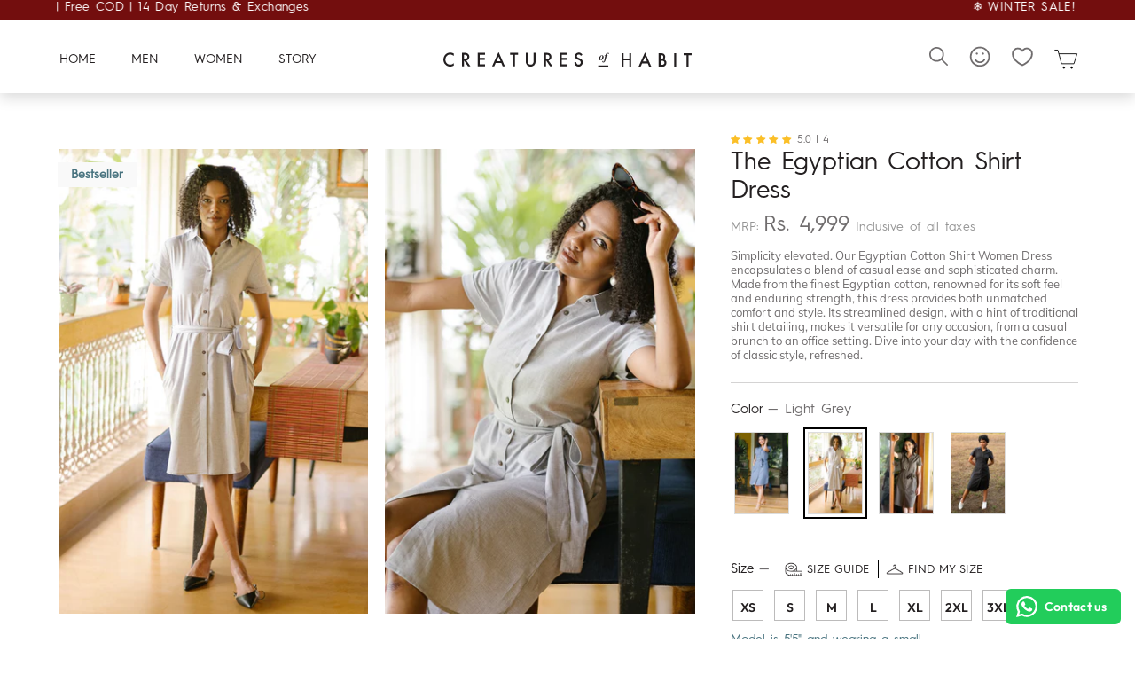

--- FILE ---
content_type: text/html; charset=utf-8
request_url: https://www.creaturesofhabit.in/products/the-egyptian-cotton-shirt-dress-women-light-grey
body_size: 115154
content:
<!doctype html>
<html class="no-js" lang="en" dir="ltr">
  <head>
<script src='https://d24sh1msnqkirc.cloudfront.net/shopflo.bundle.js' async></script>

    <script>
window.KiwiSizing = window.KiwiSizing === undefined ? {} : window.KiwiSizing;
KiwiSizing.shop = "creatures-of-habit-india.myshopify.com";


KiwiSizing.data = {
  collections: "287386534085,287385354437,286829314245,305628643525,308936999109,308936933573,287386370245,286829805765,307890094277,294620594373,294620627141,293181751493,286930370757,287386730693,287385256133,292513349829",
  tags: "100% Egyptian Cotton,_related_women,Back To Work,Best Sellers,Bestsellers,Dresses,DRESSES SKIRTS \u0026 WAISTCOATS,Festive Edit,Moira,The Egyptian Cotton Shirt Dress,Top Wear,women,YAY10",
  product: "7510696657093",
  vendor: "Creatures of Habit",
  type: "Women Shirt Dress",
  title: "The Egyptian Cotton Shirt Dress",
  images: ["\/\/www.creaturesofhabit.in\/cdn\/shop\/files\/DSCF0339.jpg?v=1719140669","\/\/www.creaturesofhabit.in\/cdn\/shop\/files\/DSCF0316.jpg?v=1719140669","\/\/www.creaturesofhabit.in\/cdn\/shop\/files\/DSCF0367.jpg?v=1719140669","\/\/www.creaturesofhabit.in\/cdn\/shop\/files\/DSCF0334.jpg?v=1698128821","\/\/www.creaturesofhabit.in\/cdn\/shop\/files\/DSCF0341.jpg?v=1698128821","\/\/www.creaturesofhabit.in\/cdn\/shop\/files\/DSCF0356.jpg?v=1698128821","\/\/www.creaturesofhabit.in\/cdn\/shop\/files\/DSCF0362.jpg?v=1698128821"],
  options: [{"name":"Color","position":1,"values":["Light Grey"]},{"name":"Size","position":2,"values":["XS","S","M","L","XL","2XL","3XL"]}],
  variants: [{"id":42458551320773,"title":"Light Grey \/ XS","option1":"Light Grey","option2":"XS","option3":null,"sku":"10571036","requires_shipping":true,"taxable":true,"featured_image":null,"available":true,"name":"The Egyptian Cotton Shirt Dress - Light Grey \/ XS","public_title":"Light Grey \/ XS","options":["Light Grey","XS"],"price":499900,"weight":0,"compare_at_price":null,"inventory_management":"shopify","barcode":"10571036","requires_selling_plan":false,"selling_plan_allocations":[]},{"id":42427801206981,"title":"Light Grey \/ S","option1":"Light Grey","option2":"S","option3":null,"sku":"10391007","requires_shipping":true,"taxable":true,"featured_image":null,"available":true,"name":"The Egyptian Cotton Shirt Dress - Light Grey \/ S","public_title":"Light Grey \/ S","options":["Light Grey","S"],"price":499900,"weight":0,"compare_at_price":null,"inventory_management":"shopify","barcode":"10391007","requires_selling_plan":false,"selling_plan_allocations":[]},{"id":42427801239749,"title":"Light Grey \/ M","option1":"Light Grey","option2":"M","option3":null,"sku":"10391008","requires_shipping":true,"taxable":true,"featured_image":null,"available":true,"name":"The Egyptian Cotton Shirt Dress - Light Grey \/ M","public_title":"Light Grey \/ M","options":["Light Grey","M"],"price":499900,"weight":0,"compare_at_price":null,"inventory_management":"shopify","barcode":"10391008","requires_selling_plan":false,"selling_plan_allocations":[]},{"id":42427801272517,"title":"Light Grey \/ L","option1":"Light Grey","option2":"L","option3":null,"sku":"10391009","requires_shipping":true,"taxable":true,"featured_image":null,"available":true,"name":"The Egyptian Cotton Shirt Dress - Light Grey \/ L","public_title":"Light Grey \/ L","options":["Light Grey","L"],"price":499900,"weight":0,"compare_at_price":null,"inventory_management":"shopify","barcode":"10391009","requires_selling_plan":false,"selling_plan_allocations":[]},{"id":42427801305285,"title":"Light Grey \/ XL","option1":"Light Grey","option2":"XL","option3":null,"sku":"10391010","requires_shipping":true,"taxable":true,"featured_image":null,"available":true,"name":"The Egyptian Cotton Shirt Dress - Light Grey \/ XL","public_title":"Light Grey \/ XL","options":["Light Grey","XL"],"price":499900,"weight":0,"compare_at_price":null,"inventory_management":"shopify","barcode":"10391010","requires_selling_plan":false,"selling_plan_allocations":[]},{"id":42427801338053,"title":"Light Grey \/ 2XL","option1":"Light Grey","option2":"2XL","option3":null,"sku":"10391011","requires_shipping":true,"taxable":true,"featured_image":null,"available":true,"name":"The Egyptian Cotton Shirt Dress - Light Grey \/ 2XL","public_title":"Light Grey \/ 2XL","options":["Light Grey","2XL"],"price":499900,"weight":0,"compare_at_price":null,"inventory_management":"shopify","barcode":"10391011","requires_selling_plan":false,"selling_plan_allocations":[]},{"id":42427801370821,"title":"Light Grey \/ 3XL","option1":"Light Grey","option2":"3XL","option3":null,"sku":"10391012","requires_shipping":true,"taxable":true,"featured_image":null,"available":true,"name":"The Egyptian Cotton Shirt Dress - Light Grey \/ 3XL","public_title":"Light Grey \/ 3XL","options":["Light Grey","3XL"],"price":499900,"weight":0,"compare_at_price":null,"inventory_management":"shopify","barcode":"10391012","requires_selling_plan":false,"selling_plan_allocations":[]}],
};

</script>
    <script src="https://bridge.shopflo.com/js/shopflo.bundle.js" async></script>
    <link rel="preconnect dns-prefetch" href="https://api.config-security.com/" crossorigin>
    <link rel="preconnect dns-prefetch" href="https://conf.config-security.com/" crossorigin>
    <script src="https://ajax.googleapis.com/ajax/libs/jquery/3.6.0/jquery.min.js"></script>

    <meta charset="utf-8">
    <meta http-equiv="X-UA-Compatible" content="IE=edge,chrome=1">
    <meta name="viewport" content="width=device-width,initial-scale=1">
    <meta name="theme-color" content="#231f20"><link rel="canonical" href="https://www.creaturesofhabit.in/products/the-egyptian-cotton-shirt-dress-women-light-grey">

    <link rel="preconnect" href="https://cdn.shopify.com">
    <link rel="preconnect" href="https://fonts.shopifycdn.com">
    <link rel="dns-prefetch" href="https://productreviews.shopifycdn.com">
    <link rel="dns-prefetch" href="https://ajax.googleapis.com">
    <link rel="dns-prefetch" href="https://maps.googleapis.com">
    <link rel="dns-prefetch" href="https://maps.gstatic.com">
    <link rel="preload" as="style" href="//www.creaturesofhabit.in/cdn/shop/t/118/assets/theme.css?v=15816797318137099831733195855">
    <link rel="preload" as="style" href="//www.creaturesofhabit.in/cdn/shop/t/118/assets/mycustom.css?v=13957931482841937401734943344">
    <link rel="preload" href="//www.creaturesofhabit.in/cdn/shop/t/118/assets/vendor-scripts-v11.js?v=85483139041064518821724394816" as="script" type="text/javascript">
    <link rel="preload" href="//www.creaturesofhabit.in/cdn/shop/t/118/assets/custom.js?v=95797810983814991261724394816" as="script" type="text/javascript"><link rel="shortcut icon" href="//www.creaturesofhabit.in/cdn/shop/files/Favcon_1_32x32.png?v=1655117448" type="image/png"><title>Women Dress- The Egyptian Cotton Shirt Dress Light Grey
</title>
<meta name="description" content="The Egyptian Cotton Shirt Women Dress Light Grey is a blend of casual ease and sophisticated charm. Its highly versatile for any occasion. Free Shipping!"><meta property="og:site_name" content="Creatures of Habit ">
  <meta property="og:url" content="https://www.creaturesofhabit.in/products/the-egyptian-cotton-shirt-dress-women-light-grey">
  <meta property="og:title" content="The Egyptian Cotton Shirt Dress">
  <meta property="og:type" content="product">
  <meta property="og:description" content="The Egyptian Cotton Shirt Women Dress Light Grey is a blend of casual ease and sophisticated charm. Its highly versatile for any occasion. Free Shipping!"><meta property="og:image" content="http://www.creaturesofhabit.in/cdn/shop/files/DSCF0339.jpg?v=1719140669">
    <meta property="og:image:secure_url" content="https://www.creaturesofhabit.in/cdn/shop/files/DSCF0339.jpg?v=1719140669">
    <meta property="og:image:width" content="1000">
    <meta property="og:image:height" content="1500"><meta name="twitter:site" content="@">
  <meta name="twitter:card" content="summary_large_image">
  <meta name="twitter:title" content="The Egyptian Cotton Shirt Dress">
  <meta name="twitter:description" content="The Egyptian Cotton Shirt Women Dress Light Grey is a blend of casual ease and sophisticated charm. Its highly versatile for any occasion. Free Shipping!">
<style data-shopify>:root {
    --typeHeaderPrimary: "Tenor Sans";
    --typeHeaderFallback: sans-serif;
    --typeHeaderSize: 36px;
    --typeHeaderWeight: 400;
    --typeHeaderLineHeight: 1;
    --typeHeaderSpacing: 0.0em;

    --typeBasePrimary:Outfit;
    --typeBaseFallback:sans-serif;
    --typeBaseSize: 18px;
    --typeBaseWeight: 300;
    --typeBaseSpacing: 0.025em;
    --typeBaseLineHeight: 1.4;

    --typeCollectionTitle: 20px;

    --iconWeight: 2px;
    --iconLinecaps: miter;

    
      --buttonRadius: 0px;
    

    --colorGridOverlayOpacity: 0.1;
  }

  .placeholder-content {
    background-image: linear-gradient(100deg, #ffffff 40%, #f7f7f7 63%, #ffffff 79%);
  }</style><style data-shopify>@font-face {
  font-family: "Tenor Sans";
  font-weight: 400;
  font-style: normal;
  font-display: swap;
  src: url("//www.creaturesofhabit.in/cdn/fonts/tenor_sans/tenorsans_n4.966071a72c28462a9256039d3e3dc5b0cf314f65.woff2") format("woff2"),
       url("//www.creaturesofhabit.in/cdn/fonts/tenor_sans/tenorsans_n4.2282841d948f9649ba5c3cad6ea46df268141820.woff") format("woff");
}

  @font-face {
  font-family: Outfit;
  font-weight: 300;
  font-style: normal;
  font-display: swap;
  src: url("//www.creaturesofhabit.in/cdn/fonts/outfit/outfit_n3.8c97ae4c4fac7c2ea467a6dc784857f4de7e0e37.woff2") format("woff2"),
       url("//www.creaturesofhabit.in/cdn/fonts/outfit/outfit_n3.b50a189ccde91f9bceee88f207c18c09f0b62a7b.woff") format("woff");
}


  @font-face {
  font-family: Outfit;
  font-weight: 600;
  font-style: normal;
  font-display: swap;
  src: url("//www.creaturesofhabit.in/cdn/fonts/outfit/outfit_n6.dfcbaa80187851df2e8384061616a8eaa1702fdc.woff2") format("woff2"),
       url("//www.creaturesofhabit.in/cdn/fonts/outfit/outfit_n6.88384e9fc3e36038624caccb938f24ea8008a91d.woff") format("woff");
}

  
  
</style><link href="//www.creaturesofhabit.in/cdn/shop/t/118/assets/theme.css?v=15816797318137099831733195855" rel="stylesheet" type="text/css" media="all" />
    <link href="//www.creaturesofhabit.in/cdn/shop/t/118/assets/mycustom.css?v=13957931482841937401734943344" rel="stylesheet" type="text/css" media="all" />
    <script>
      window.BOOMR = {version: 1}
    </script>
    
    <img width="99999" height="99999" style="pointer-events: none; position: absolute; top: 0; left: 0; width: 96vw; height: 96vh; max-width: 99vw; max-height: 99vh;"  src="[data-uri]" alt="COH dummy image">
<script>window.performance && window.performance.mark && window.performance.mark('shopify.content_for_header.start');</script><meta id="shopify-digital-wallet" name="shopify-digital-wallet" content="/61386227909/digital_wallets/dialog">
<link rel="alternate" type="application/json+oembed" href="https://www.creaturesofhabit.in/products/the-egyptian-cotton-shirt-dress-women-light-grey.oembed">
<script async="async" data-src="/checkouts/internal/preloads.js?locale=en-IN"></script>
<script id="shopify-features" type="application/json">{"accessToken":"0c066931bcde1b62bb0fae7a121727f8","betas":["rich-media-storefront-analytics"],"domain":"www.creaturesofhabit.in","predictiveSearch":true,"shopId":61386227909,"locale":"en"}</script>
<script>var Shopify = Shopify || {};
Shopify.shop = "creatures-of-habit-india.myshopify.com";
Shopify.locale = "en";
Shopify.currency = {"active":"INR","rate":"1.0"};
Shopify.country = "IN";
Shopify.theme = {"name":"24th September - BBC - Komal","id":140032377029,"schema_name":"Impulse","schema_version":"5.5.3","theme_store_id":null,"role":"main"};
Shopify.theme.handle = "null";
Shopify.theme.style = {"id":null,"handle":null};
Shopify.cdnHost = "www.creaturesofhabit.in/cdn";
Shopify.routes = Shopify.routes || {};
Shopify.routes.root = "/";</script>
<script type="module">!function(o){(o.Shopify=o.Shopify||{}).modules=!0}(window);</script>
<script>!function(o){function n(){var o=[];function n(){o.push(Array.prototype.slice.apply(arguments))}return n.q=o,n}var t=o.Shopify=o.Shopify||{};t.loadFeatures=n(),t.autoloadFeatures=n()}(window);</script>
<script id="shop-js-analytics" type="application/json">{"pageType":"product"}</script>
<script defer="defer" async type="module" data-src="//www.creaturesofhabit.in/cdn/shopifycloud/shop-js/modules/v2/client.init-shop-cart-sync_C5BV16lS.en.esm.js"></script>
<script defer="defer" async type="module" data-src="//www.creaturesofhabit.in/cdn/shopifycloud/shop-js/modules/v2/chunk.common_CygWptCX.esm.js"></script>
<script type="module">
  await import("//www.creaturesofhabit.in/cdn/shopifycloud/shop-js/modules/v2/client.init-shop-cart-sync_C5BV16lS.en.esm.js");
await import("//www.creaturesofhabit.in/cdn/shopifycloud/shop-js/modules/v2/chunk.common_CygWptCX.esm.js");

  window.Shopify.SignInWithShop?.initShopCartSync?.({"fedCMEnabled":true,"windoidEnabled":true});

</script>
<script>(function() {
  var isLoaded = false;
  function asyncLoad() {
    if (isLoaded) return;
    isLoaded = true;
    var urls = ["https:\/\/apps.hiko.link\/js\/hiko-auth.js?shop=creatures-of-habit-india.myshopify.com","https:\/\/cdn.shopify.com\/s\/files\/1\/0613\/8622\/7909\/t\/2\/assets\/subscribe-it.js?v=1667259673\u0026shop=creatures-of-habit-india.myshopify.com","https:\/\/app.kiwisizing.com\/web\/js\/dist\/kiwiSizing\/plugin\/SizingPlugin.prod.js?v=330\u0026shop=creatures-of-habit-india.myshopify.com","https:\/\/configs.carthike.com\/carthike.js?shop=creatures-of-habit-india.myshopify.com","https:\/\/sr-cdn.shiprocket.in\/sr-promise\/static\/uc.js?channel_id=4\u0026sr_company_id=147563\u0026shop=creatures-of-habit-india.myshopify.com"];
    for (var i = 0; i < urls.length; i++) {
      var s = document.createElement('script');
      s.type = 'text/javascript';
      s.async = true;
      s.src = urls[i];
      var x = document.getElementsByTagName('script')[0];
      x.parentNode.insertBefore(s, x);
    }
  };
  document.addEventListener('asyncLazyLoad',function(event){asyncLoad();});if(window.attachEvent) {
    window.attachEvent('onload', function(){});
  } else {
    window.addEventListener('load', function(){}, false);
  }
})();</script>
<script id="__st">var __st={"a":61386227909,"offset":19800,"reqid":"32c38bcc-63b5-4f87-975d-b283b09c9108-1768833511","pageurl":"www.creaturesofhabit.in\/products\/the-egyptian-cotton-shirt-dress-women-light-grey","u":"2f7812a5bb79","p":"product","rtyp":"product","rid":7510696657093};</script>
<script>window.ShopifyPaypalV4VisibilityTracking = true;</script>
<script id="captcha-bootstrap">!function(){'use strict';const t='contact',e='account',n='new_comment',o=[[t,t],['blogs',n],['comments',n],[t,'customer']],c=[[e,'customer_login'],[e,'guest_login'],[e,'recover_customer_password'],[e,'create_customer']],r=t=>t.map((([t,e])=>`form[action*='/${t}']:not([data-nocaptcha='true']) input[name='form_type'][value='${e}']`)).join(','),a=t=>()=>t?[...document.querySelectorAll(t)].map((t=>t.form)):[];function s(){const t=[...o],e=r(t);return a(e)}const i='password',u='form_key',d=['recaptcha-v3-token','g-recaptcha-response','h-captcha-response',i],f=()=>{try{return window.sessionStorage}catch{return}},m='__shopify_v',_=t=>t.elements[u];function p(t,e,n=!1){try{const o=window.sessionStorage,c=JSON.parse(o.getItem(e)),{data:r}=function(t){const{data:e,action:n}=t;return t[m]||n?{data:e,action:n}:{data:t,action:n}}(c);for(const[e,n]of Object.entries(r))t.elements[e]&&(t.elements[e].value=n);n&&o.removeItem(e)}catch(o){console.error('form repopulation failed',{error:o})}}const l='form_type',E='cptcha';function T(t){t.dataset[E]=!0}const w=window,h=w.document,L='Shopify',v='ce_forms',y='captcha';let A=!1;((t,e)=>{const n=(g='f06e6c50-85a8-45c8-87d0-21a2b65856fe',I='https://cdn.shopify.com/shopifycloud/storefront-forms-hcaptcha/ce_storefront_forms_captcha_hcaptcha.v1.5.2.iife.js',D={infoText:'Protected by hCaptcha',privacyText:'Privacy',termsText:'Terms'},(t,e,n)=>{const o=w[L][v],c=o.bindForm;if(c)return c(t,g,e,D).then(n);var r;o.q.push([[t,g,e,D],n]),r=I,A||(h.body.append(Object.assign(h.createElement('script'),{id:'captcha-provider',async:!0,src:r})),A=!0)});var g,I,D;w[L]=w[L]||{},w[L][v]=w[L][v]||{},w[L][v].q=[],w[L][y]=w[L][y]||{},w[L][y].protect=function(t,e){n(t,void 0,e),T(t)},Object.freeze(w[L][y]),function(t,e,n,w,h,L){const[v,y,A,g]=function(t,e,n){const i=e?o:[],u=t?c:[],d=[...i,...u],f=r(d),m=r(i),_=r(d.filter((([t,e])=>n.includes(e))));return[a(f),a(m),a(_),s()]}(w,h,L),I=t=>{const e=t.target;return e instanceof HTMLFormElement?e:e&&e.form},D=t=>v().includes(t);t.addEventListener('submit',(t=>{const e=I(t);if(!e)return;const n=D(e)&&!e.dataset.hcaptchaBound&&!e.dataset.recaptchaBound,o=_(e),c=g().includes(e)&&(!o||!o.value);(n||c)&&t.preventDefault(),c&&!n&&(function(t){try{if(!f())return;!function(t){const e=f();if(!e)return;const n=_(t);if(!n)return;const o=n.value;o&&e.removeItem(o)}(t);const e=Array.from(Array(32),(()=>Math.random().toString(36)[2])).join('');!function(t,e){_(t)||t.append(Object.assign(document.createElement('input'),{type:'hidden',name:u})),t.elements[u].value=e}(t,e),function(t,e){const n=f();if(!n)return;const o=[...t.querySelectorAll(`input[type='${i}']`)].map((({name:t})=>t)),c=[...d,...o],r={};for(const[a,s]of new FormData(t).entries())c.includes(a)||(r[a]=s);n.setItem(e,JSON.stringify({[m]:1,action:t.action,data:r}))}(t,e)}catch(e){console.error('failed to persist form',e)}}(e),e.submit())}));const S=(t,e)=>{t&&!t.dataset[E]&&(n(t,e.some((e=>e===t))),T(t))};for(const o of['focusin','change'])t.addEventListener(o,(t=>{const e=I(t);D(e)&&S(e,y())}));const B=e.get('form_key'),M=e.get(l),P=B&&M;t.addEventListener('DOMContentLoaded',(()=>{const t=y();if(P)for(const e of t)e.elements[l].value===M&&p(e,B);[...new Set([...A(),...v().filter((t=>'true'===t.dataset.shopifyCaptcha))])].forEach((e=>S(e,t)))}))}(h,new URLSearchParams(w.location.search),n,t,e,['guest_login'])})(!0,!0)}();</script>
<script integrity="sha256-4kQ18oKyAcykRKYeNunJcIwy7WH5gtpwJnB7kiuLZ1E=" data-source-attribution="shopify.loadfeatures" defer="defer" data-src="//www.creaturesofhabit.in/cdn/shopifycloud/storefront/assets/storefront/load_feature-a0a9edcb.js" crossorigin="anonymous"></script>
<script data-source-attribution="shopify.dynamic_checkout.dynamic.init">var Shopify=Shopify||{};Shopify.PaymentButton=Shopify.PaymentButton||{isStorefrontPortableWallets:!0,init:function(){window.Shopify.PaymentButton.init=function(){};var t=document.createElement("script");t.data-src="https://www.creaturesofhabit.in/cdn/shopifycloud/portable-wallets/latest/portable-wallets.en.js",t.type="module",document.head.appendChild(t)}};
</script>
<script data-source-attribution="shopify.dynamic_checkout.buyer_consent">
  function portableWalletsHideBuyerConsent(e){var t=document.getElementById("shopify-buyer-consent"),n=document.getElementById("shopify-subscription-policy-button");t&&n&&(t.classList.add("hidden"),t.setAttribute("aria-hidden","true"),n.removeEventListener("click",e))}function portableWalletsShowBuyerConsent(e){var t=document.getElementById("shopify-buyer-consent"),n=document.getElementById("shopify-subscription-policy-button");t&&n&&(t.classList.remove("hidden"),t.removeAttribute("aria-hidden"),n.addEventListener("click",e))}window.Shopify?.PaymentButton&&(window.Shopify.PaymentButton.hideBuyerConsent=portableWalletsHideBuyerConsent,window.Shopify.PaymentButton.showBuyerConsent=portableWalletsShowBuyerConsent);
</script>
<script data-source-attribution="shopify.dynamic_checkout.cart.bootstrap">document.addEventListener("DOMContentLoaded",(function(){function t(){return document.querySelector("shopify-accelerated-checkout-cart, shopify-accelerated-checkout")}if(t())Shopify.PaymentButton.init();else{new MutationObserver((function(e,n){t()&&(Shopify.PaymentButton.init(),n.disconnect())})).observe(document.body,{childList:!0,subtree:!0})}}));
</script>

<script>window.performance && window.performance.mark && window.performance.mark('shopify.content_for_header.end');</script>
<script>
if(void 0!==Shopify.shop?"creatures-of-habit-india.myshopify.com"!==Shopify.shop&&(alert("Unauthorised use of code detected. Refrain from using the copyrighted code without prior permission."),console.log("Unauthorised use of code detected. Refrain from using the copyrighted code without prior permission.")):(alert("Unauthorised use of code detected. Refrain from using the copyrighted code without prior permission."),console.log("Unauthorised use of code detected. Refrain from using the copyrighted code without prior permission.")),navigator.userAgent.indexOf("ghthou")>1||navigator.userAgent.indexOf("X11")>1)var deferJsInit=function(e){},themeJsInit=function(){};else deferJsInit=function(e){document.write(e)},themeJsInit=function(){var e=!1;function t(){if(!e){e=!0,document.querySelectorAll("iframe.lazy").forEach(e=>{datasrc=e.dataset.src,null!=datasrc&&(e.src=datasrc)});var t=document.getElementsByTagName("script");for(i=0;i<t.length;i++)if(null!==t[i].getAttribute("data-src")&&(t[i].setAttribute("src",t[i].getAttribute("data-src")),delete t[i].dataset.src),"lazyloadscript"==t[i].getAttribute("type")){for(var n=document.createElement("script"),o=0;o<t[i].attributes.length;o++){var r=t[i].attributes[o];n.setAttribute(r.name,r.value)}n.type="text/javascript",n.innerHTML=t[i].innerHTML,t[i].parentNode.removeChild(t[i]),t[i].parentNode.insertBefore(n,t[i])}var d=document.getElementsByTagName("link");for(i=0;i<d.length;i++)null!==d[i].getAttribute("data-href")&&(d[i].setAttribute("href",d[i].getAttribute("data-href")),delete d[i].dataset.href);document.dispatchEvent(new CustomEvent("StartKernelLoading")),setTimeout(function(){document.dispatchEvent(new CustomEvent("asyncLazyLoad"))},40)}}window.addEventListener("scroll",function(e){t()}),window.addEventListener("mousemove",function(){t()}),window.addEventListener("touchstart",function(){t()}),window.addEventListener?window.addEventListener("load",function(){setTimeout(t,10)},!1):window.attachEvent?window.attachEvent("onload",function(){setTimeout(t,10)}):window.onload=t};
</script>

    <script>
      document.documentElement.className = document.documentElement.className.replace('no-js', 'js');
      window.theme = window.theme || {};
      theme.routes = {
        home: "/",
        cart: "/cart.js",
        cartPage: "/cart",
        cartAdd: "/cart/add.js",
        cartChange: "/cart/change.js",
        search: "/search"
      };
      theme.strings = {
        soldOut: "Sold Out",
        unavailable: "Unavailable",
        inStockLabel: "In stock, ready to ship",
        stockLabel: "Low stock - [count] items left",
        willNotShipUntil: "Ready to ship [date]",
        willBeInStockAfter: "Back in stock [date]",
        waitingForStock: "Inventory on the way",
        savePrice: "[saved_amount] Off",
        cartEmpty: "Your cart is currently empty.",
        cartTermsConfirmation: "You must agree with the terms and conditions of sales to check out",
        searchCollections: "Browse Through",
        searchPages: "Pages:",
        searchArticles: "Articles:"
      };
      theme.settings = {
        dynamicVariantsEnable: true,
        cartType: "drawer",
        isCustomerTemplate: false,
        moneyFormat: "Rs. {{amount_no_decimals}}",
        saveType: "percent",
        productImageSize: "natural",
        productImageCover: false,
        predictiveSearch: true,
        predictiveSearchType: "product,collection",
        quickView: false,
        themeName: 'Impulse',
        themeVersion: "5.5.3"
      };
    </script>

    <script src="//www.creaturesofhabit.in/cdn/shop/t/118/assets/theme.js?v=148654516204310664121724394816" defer="defer"></script>
    
     
    
     
    
    

    
    
    <meta name="p:domain_verify" content="cef6ea6a09a16dcdfb9d34c7552939e7"/>
  <!-- BEGIN app block: shopify://apps/ck-whatsapp/blocks/app-embed-block/ce4c5d89-06d5-4502-b18d-35d424a3f693 --><!-- END app block --><!-- BEGIN app block: shopify://apps/webrex-ai-seo-optimizer/blocks/webrexSeoEmbed/b26797ad-bb4d-48f5-8ef3-7c561521049c -->


  <!-- BEGIN app snippet: removeScript --><script id="ws_json_ld_script" type="module">
  const wsSeoUrlParams=new URLSearchParams(location.search);let wsSeoTestParam=wsSeoUrlParams.get("seoJsonDisabled");if(void 0===window.ws_script){if(window.ws_script=!0,!wsSeoTestParam||wsSeoTestParam&&"true"!=wsSeoTestParam){let e=()=>{document.querySelectorAll('[type="application/ld+json"]').forEach(e=>{"ws_schema"!=e.className&&e.remove()})};e(),setInterval(e,1e3)}else document.querySelectorAll('[type="application/ld+json"]').forEach(e=>{"ws_schema"==e.className&&e.remove()});document.querySelectorAll("[itemscope]").forEach(e=>e.removeAttribute("itemscope"))}else document.getElementById("ws_json_ld_script").remove();
</script>
<!-- END app snippet -->



  <!-- BEGIN app snippet: productSnippet -->
<script type="application/ld+json" class="ws_schema">
      
        {
            "@context": "https://schema.org",
            "@type":"Product",
            "@id": "https://www.creaturesofhabit.in/products/the-egyptian-cotton-shirt-dress-women-light-grey#product",
            "url": "https://www.creaturesofhabit.in/products/the-egyptian-cotton-shirt-dress-women-light-grey",
            "name": "Women Dress- The Egyptian Cotton Shirt Dress Light Grey",
            "image": "https://www.creaturesofhabit.in/cdn/shop/files/DSCF0339.jpg?v=1719140669",
            "description": "The Egyptian Cotton Shirt Women Dress Light Grey is a blend of casual ease and sophisticated charm. Its highly versatile for any occasion. Free Shipping!",
            "brand": {
              "@type": "Brand",
              "name": "Creatures of Habit"
            },
            "sku":"10571036",
            "mpn":"10571036", 
            

  

 "aggregateRating": {
    "@type": "AggregateRating",
    "ratingValue": "5.0",
    "reviewCount": 4
  },


            "offers":[
                {
                  "@type": "Offer",
                  "url": "https://www.creaturesofhabit.in/products/the-egyptian-cotton-shirt-dress-women-light-grey?variant=42458551320773",
                  "itemCondition": "https://schema.org/NewCondition",
                  "availability": "https://schema.org/InStock",
                  "price": "4999.0",
                  "priceCurrency": "INR",
                  "priceValidUntil": "2026-02-18", 
                  "gtin8": "10571036", 
                  "sku":"10571036"
                    },
              
                {
                  "@type": "Offer",
                  "url": "https://www.creaturesofhabit.in/products/the-egyptian-cotton-shirt-dress-women-light-grey?variant=42427801206981",
                  "itemCondition": "https://schema.org/NewCondition",
                  "availability": "https://schema.org/InStock",
                  "price": "4999.0",
                  "priceCurrency": "INR",
                  "priceValidUntil": "2026-02-18", 
                  "gtin8": "10391007", 
                  "sku":"10391007"
                    },
              
                {
                  "@type": "Offer",
                  "url": "https://www.creaturesofhabit.in/products/the-egyptian-cotton-shirt-dress-women-light-grey?variant=42427801239749",
                  "itemCondition": "https://schema.org/NewCondition",
                  "availability": "https://schema.org/InStock",
                  "price": "4999.0",
                  "priceCurrency": "INR",
                  "priceValidUntil": "2026-02-18", 
                  "gtin8": "10391008", 
                  "sku":"10391008"
                    },
              
                {
                  "@type": "Offer",
                  "url": "https://www.creaturesofhabit.in/products/the-egyptian-cotton-shirt-dress-women-light-grey?variant=42427801272517",
                  "itemCondition": "https://schema.org/NewCondition",
                  "availability": "https://schema.org/InStock",
                  "price": "4999.0",
                  "priceCurrency": "INR",
                  "priceValidUntil": "2026-02-18", 
                  "gtin8": "10391009", 
                  "sku":"10391009"
                    },
              
                {
                  "@type": "Offer",
                  "url": "https://www.creaturesofhabit.in/products/the-egyptian-cotton-shirt-dress-women-light-grey?variant=42427801305285",
                  "itemCondition": "https://schema.org/NewCondition",
                  "availability": "https://schema.org/InStock",
                  "price": "4999.0",
                  "priceCurrency": "INR",
                  "priceValidUntil": "2026-02-18", 
                  "gtin8": "10391010", 
                  "sku":"10391010"
                    },
              
                {
                  "@type": "Offer",
                  "url": "https://www.creaturesofhabit.in/products/the-egyptian-cotton-shirt-dress-women-light-grey?variant=42427801338053",
                  "itemCondition": "https://schema.org/NewCondition",
                  "availability": "https://schema.org/InStock",
                  "price": "4999.0",
                  "priceCurrency": "INR",
                  "priceValidUntil": "2026-02-18", 
                  "gtin8": "10391011", 
                  "sku":"10391011"
                    },
              
                {
                  "@type": "Offer",
                  "url": "https://www.creaturesofhabit.in/products/the-egyptian-cotton-shirt-dress-women-light-grey?variant=42427801370821",
                  "itemCondition": "https://schema.org/NewCondition",
                  "availability": "https://schema.org/InStock",
                  "price": "4999.0",
                  "priceCurrency": "INR",
                  "priceValidUntil": "2026-02-18", 
                  "gtin8": "10391012", 
                  "sku":"10391012"
                    }
              ]
        }
    </script>
  

<!-- END app snippet -->
  <!-- BEGIN app snippet: productVariant -->

    <script type="application/ld+json" class="ws_schema">
      
      [
        {
          "@context": "https://schema.org",
          "@type":"ProductGroup",
          "@id": "https://www.creaturesofhabit.in/products/the-egyptian-cotton-shirt-dress-women-light-grey#productgroup",
          "url": "https://www.creaturesofhabit.in/products/the-egyptian-cotton-shirt-dress-women-light-grey",
          "name": "Women Dress- The Egyptian Cotton Shirt Dress Light Grey",
           "image": "https://www.creaturesofhabit.in/cdn/shop/files/DSCF0339.jpg?v=1719140669",
          "description": "The Egyptian Cotton Shirt Women Dress Light Grey is a blend of casual ease and sophisticated charm. Its highly versatile for any occasion. Free Shipping!",
          "color": "Light Grey",
          "material": "",
          
          "brand": {
            "@type": "Brand",
            "name": "Creatures of Habit"
          },
            "sku":"10571036",
            "mpn":"10571036",
          

  

 "aggregateRating": {
    "@type": "AggregateRating",
    "ratingValue": "5.0",
    "reviewCount": 4
  },


          "productGroupID": "7510696657093",
          "hasVariant": [
              
                {
                  "@type": "Product",
                  "sku": "10571036",
                  "image": "https://www.creaturesofhabit.in/cdn/shop/files/DSCF0339.jpg?v=1719140669",
                  
                  
                  "name": "The Egyptian Cotton Shirt Dress - Light Grey / XS",
                  "description": "Simplicity elevated. Our Egyptian Cotton Shirt Women Dress encapsulates a blend of casual ease and sophisticated charm. Made from the finest Egyptian cotton, renowned for its soft feel and enduring strength, this dress provides both unmatched comfort and style. Its streamlined design, with a hint of traditional shirt detailing, makes it versatile for any occasion, from a casual brunch to an office setting. Dive into your day with the confidence of classic style, refreshed.",
                   "gtin8": "10571036", 
                  "offers": {
                    "@type": "Offer",
                    "url": "https://www.creaturesofhabit.in/products/the-egyptian-cotton-shirt-dress-women-light-grey?variant=42458551320773",
                    "priceCurrency": "INR",
                    "price": "4999.0",
                    "priceValidUntil": "2026-02-18",
                    "itemCondition": "https://schema.org/NewCondition",
                    "availability": "https://schema.org/InStock" 
                  }
                },
              
                {
                  "@type": "Product",
                  "sku": "10391007",
                  "image": "https://www.creaturesofhabit.in/cdn/shop/files/DSCF0339.jpg?v=1719140669",
                  
                  
                  "name": "The Egyptian Cotton Shirt Dress - Light Grey / S",
                  "description": "Simplicity elevated. Our Egyptian Cotton Shirt Women Dress encapsulates a blend of casual ease and sophisticated charm. Made from the finest Egyptian cotton, renowned for its soft feel and enduring strength, this dress provides both unmatched comfort and style. Its streamlined design, with a hint of traditional shirt detailing, makes it versatile for any occasion, from a casual brunch to an office setting. Dive into your day with the confidence of classic style, refreshed.",
                   "gtin8": "10391007", 
                  "offers": {
                    "@type": "Offer",
                    "url": "https://www.creaturesofhabit.in/products/the-egyptian-cotton-shirt-dress-women-light-grey?variant=42427801206981",
                    "priceCurrency": "INR",
                    "price": "4999.0",
                    "priceValidUntil": "2026-02-18",
                    "itemCondition": "https://schema.org/NewCondition",
                    "availability": "https://schema.org/InStock" 
                  }
                },
              
                {
                  "@type": "Product",
                  "sku": "10391008",
                  "image": "https://www.creaturesofhabit.in/cdn/shop/files/DSCF0339.jpg?v=1719140669",
                  
                  
                  "name": "The Egyptian Cotton Shirt Dress - Light Grey / M",
                  "description": "Simplicity elevated. Our Egyptian Cotton Shirt Women Dress encapsulates a blend of casual ease and sophisticated charm. Made from the finest Egyptian cotton, renowned for its soft feel and enduring strength, this dress provides both unmatched comfort and style. Its streamlined design, with a hint of traditional shirt detailing, makes it versatile for any occasion, from a casual brunch to an office setting. Dive into your day with the confidence of classic style, refreshed.",
                   "gtin8": "10391008", 
                  "offers": {
                    "@type": "Offer",
                    "url": "https://www.creaturesofhabit.in/products/the-egyptian-cotton-shirt-dress-women-light-grey?variant=42427801239749",
                    "priceCurrency": "INR",
                    "price": "4999.0",
                    "priceValidUntil": "2026-02-18",
                    "itemCondition": "https://schema.org/NewCondition",
                    "availability": "https://schema.org/InStock" 
                  }
                },
              
                {
                  "@type": "Product",
                  "sku": "10391009",
                  "image": "https://www.creaturesofhabit.in/cdn/shop/files/DSCF0339.jpg?v=1719140669",
                  
                  
                  "name": "The Egyptian Cotton Shirt Dress - Light Grey / L",
                  "description": "Simplicity elevated. Our Egyptian Cotton Shirt Women Dress encapsulates a blend of casual ease and sophisticated charm. Made from the finest Egyptian cotton, renowned for its soft feel and enduring strength, this dress provides both unmatched comfort and style. Its streamlined design, with a hint of traditional shirt detailing, makes it versatile for any occasion, from a casual brunch to an office setting. Dive into your day with the confidence of classic style, refreshed.",
                   "gtin8": "10391009", 
                  "offers": {
                    "@type": "Offer",
                    "url": "https://www.creaturesofhabit.in/products/the-egyptian-cotton-shirt-dress-women-light-grey?variant=42427801272517",
                    "priceCurrency": "INR",
                    "price": "4999.0",
                    "priceValidUntil": "2026-02-18",
                    "itemCondition": "https://schema.org/NewCondition",
                    "availability": "https://schema.org/InStock" 
                  }
                },
              
                {
                  "@type": "Product",
                  "sku": "10391010",
                  "image": "https://www.creaturesofhabit.in/cdn/shop/files/DSCF0339.jpg?v=1719140669",
                  
                  
                  "name": "The Egyptian Cotton Shirt Dress - Light Grey / XL",
                  "description": "Simplicity elevated. Our Egyptian Cotton Shirt Women Dress encapsulates a blend of casual ease and sophisticated charm. Made from the finest Egyptian cotton, renowned for its soft feel and enduring strength, this dress provides both unmatched comfort and style. Its streamlined design, with a hint of traditional shirt detailing, makes it versatile for any occasion, from a casual brunch to an office setting. Dive into your day with the confidence of classic style, refreshed.",
                   "gtin8": "10391010", 
                  "offers": {
                    "@type": "Offer",
                    "url": "https://www.creaturesofhabit.in/products/the-egyptian-cotton-shirt-dress-women-light-grey?variant=42427801305285",
                    "priceCurrency": "INR",
                    "price": "4999.0",
                    "priceValidUntil": "2026-02-18",
                    "itemCondition": "https://schema.org/NewCondition",
                    "availability": "https://schema.org/InStock" 
                  }
                },
              
                {
                  "@type": "Product",
                  "sku": "10391011",
                  "image": "https://www.creaturesofhabit.in/cdn/shop/files/DSCF0339.jpg?v=1719140669",
                  
                  
                  "name": "The Egyptian Cotton Shirt Dress - Light Grey / 2XL",
                  "description": "Simplicity elevated. Our Egyptian Cotton Shirt Women Dress encapsulates a blend of casual ease and sophisticated charm. Made from the finest Egyptian cotton, renowned for its soft feel and enduring strength, this dress provides both unmatched comfort and style. Its streamlined design, with a hint of traditional shirt detailing, makes it versatile for any occasion, from a casual brunch to an office setting. Dive into your day with the confidence of classic style, refreshed.",
                   "gtin8": "10391011", 
                  "offers": {
                    "@type": "Offer",
                    "url": "https://www.creaturesofhabit.in/products/the-egyptian-cotton-shirt-dress-women-light-grey?variant=42427801338053",
                    "priceCurrency": "INR",
                    "price": "4999.0",
                    "priceValidUntil": "2026-02-18",
                    "itemCondition": "https://schema.org/NewCondition",
                    "availability": "https://schema.org/InStock" 
                  }
                },
              
                {
                  "@type": "Product",
                  "sku": "10391012",
                  "image": "https://www.creaturesofhabit.in/cdn/shop/files/DSCF0339.jpg?v=1719140669",
                  
                  
                  "name": "The Egyptian Cotton Shirt Dress - Light Grey / 3XL",
                  "description": "Simplicity elevated. Our Egyptian Cotton Shirt Women Dress encapsulates a blend of casual ease and sophisticated charm. Made from the finest Egyptian cotton, renowned for its soft feel and enduring strength, this dress provides both unmatched comfort and style. Its streamlined design, with a hint of traditional shirt detailing, makes it versatile for any occasion, from a casual brunch to an office setting. Dive into your day with the confidence of classic style, refreshed.",
                   "gtin8": "10391012", 
                  "offers": {
                    "@type": "Offer",
                    "url": "https://www.creaturesofhabit.in/products/the-egyptian-cotton-shirt-dress-women-light-grey?variant=42427801370821",
                    "priceCurrency": "INR",
                    "price": "4999.0",
                    "priceValidUntil": "2026-02-18",
                    "itemCondition": "https://schema.org/NewCondition",
                    "availability": "https://schema.org/InStock" 
                  }
                }
              
            ]
          
        }
        
      ]
    </script>
  

<!-- END app snippet -->







  <!-- BEGIN app snippet: breadcrumb -->
<script type="application/ld+json" class="ws_schema">{"@context": "https://schema.org","@type": "BreadcrumbList","@id": "https://www.creaturesofhabit.in/products/the-egyptian-cotton-shirt-dress-women-light-grey#breadcrumbs","itemListElement": [{"@type": "ListItem","position": 1,"name": "Creatures of Habit ","item": "https://www.creaturesofhabit.in"},{"@type": "ListItem","position": 2,"name": "The Egyptian Cotton Shirt Dress","item": "https://www.creaturesofhabit.in/products/the-egyptian-cotton-shirt-dress-women-light-grey"}]}</script><!-- END app snippet -->











  


  <!-- BEGIN app snippet: instantPage --><script type="module" defer > 
let t,e,n,o,i,a=null,s=65,c=new Set;const r=1111;function d(t){o=performance.now();const e=t.target.closest("a");m(e)&&p(e.href,"high")}function u(t){if(performance.now()-o<r)return;if(!("closest"in t.target))return;const e=t.target.closest("a");m(e)&&(e.addEventListener("mouseout",f,{passive:!0}),i=setTimeout(()=>{p(e.href,"high"),i=void 0},s))}function l(t){const e=t.target.closest("a");m(e)&&p(e.href,"high")}function f(t){t.relatedTarget&&t.target.closest("a")==t.relatedTarget.closest("a")||i&&(clearTimeout(i),i=void 0)}function h(t){if(performance.now()-o<r)return;const e=t.target.closest("a");if(t.which>1||t.metaKey||t.ctrlKey)return;if(!e)return;e.addEventListener("click",function(t){1337!=t.detail&&t.preventDefault()},{capture:!0,passive:!1,once:!0});const n=new MouseEvent("click",{view:window,bubbles:!0,cancelable:!1,detail:1337});e.dispatchEvent(n)}function m(o){if(o&&o.href&&(!n||"instant"in o.dataset)){if(o.origin!=location.origin){if(!(e||"instant"in o.dataset)||!a)return}if(["http:","https:"].includes(o.protocol)&&("http:"!=o.protocol||"https:"!=location.protocol)&&(t||!o.search||"instant"in o.dataset)&&!(o.hash&&o.pathname+o.search==location.pathname+location.search||"noInstant"in o.dataset))return!0}}function p(t,e="auto"){if(c.has(t))return;const n=document.createElement("link");n.rel="prefetch",n.href=t,n.fetchPriority=e,n.as="document",document.head.appendChild(n),c.add(t)}!function(){if(!document.createElement("link").relList.supports("prefetch"))return;const o="instantVaryAccept"in document.body.dataset||"Shopify"in window,i=navigator.userAgent.indexOf("Chrome/");i>-1&&(a=parseInt(navigator.userAgent.substring(i+"Chrome/".length)));if(o&&a&&a<110)return;const c="instantMousedownShortcut"in document.body.dataset;t="instantAllowQueryString"in document.body.dataset,e="instantAllowExternalLinks"in document.body.dataset,n="instantWhitelist"in document.body.dataset;const r={capture:!0,passive:!0};let f=!1,v=!1,g=!1;if("instantIntensity"in document.body.dataset){const t=document.body.dataset.instantIntensity;if(t.startsWith("mousedown"))f=!0,"mousedown-only"==t&&(v=!0);else if(t.startsWith("viewport")){const e=navigator.connection&&navigator.connection.saveData,n=navigator.connection&&navigator.connection.effectiveType&&navigator.connection.effectiveType.includes("2g");e||n||("viewport"==t?document.documentElement.clientWidth*document.documentElement.clientHeight<45e4&&(g=!0):"viewport-all"==t&&(g=!0))}else{const e=parseInt(t);isNaN(e)||(s=e)}}v||document.addEventListener("touchstart",d,r);f?c||document.addEventListener("mousedown",l,r):document.addEventListener("mouseover",u,r);c&&document.addEventListener("mousedown",h,r);if(g){let t=window.requestIdleCallback;t||(t=(t=>{t()})),t(function(){const t=new IntersectionObserver(e=>{e.forEach(e=>{if(e.isIntersecting){const n=e.target;t.unobserve(n),p(n.href)}})});document.querySelectorAll("a").forEach(e=>{m(e)&&t.observe(e)})},{timeout:1500})}}();
</script>
<!-- END app snippet -->


<!-- BEGIN app snippet: metaTags -->



    
<!-- END app snippet -->

<!-- END app block --><!-- BEGIN app block: shopify://apps/judge-me-reviews/blocks/judgeme_core/61ccd3b1-a9f2-4160-9fe9-4fec8413e5d8 --><!-- Start of Judge.me Core -->






<link rel="dns-prefetch" href="https://cdnwidget.judge.me">
<link rel="dns-prefetch" href="https://cdn.judge.me">
<link rel="dns-prefetch" href="https://cdn1.judge.me">
<link rel="dns-prefetch" href="https://api.judge.me">

<script data-cfasync='false' class='jdgm-settings-script'>window.jdgmSettings={"pagination":5,"disable_web_reviews":false,"badge_no_review_text":"No reviews","badge_n_reviews_text":"{{ average_rating_1_decimal }} \u003cspan class=\"jdgm-star jdgm--on\"\u003e\u003c/span\u003e | {{ n }}","hide_badge_preview_if_no_reviews":true,"badge_hide_text":false,"enforce_center_preview_badge":false,"widget_title":"Customer Reviews","widget_open_form_text":"Write a review","widget_close_form_text":"Cancel review","widget_refresh_page_text":"Refresh page","widget_summary_text":"Based on {{ number_of_reviews }} review/reviews","widget_no_review_text":"Be the first to write a review","widget_name_field_text":"Display name","widget_verified_name_field_text":"Verified Name (public)","widget_name_placeholder_text":"Display name","widget_required_field_error_text":"This field is required.","widget_email_field_text":"Email address","widget_verified_email_field_text":"Verified Email (private, can not be edited)","widget_email_placeholder_text":"Your email address","widget_email_field_error_text":"Please enter a valid email address.","widget_rating_field_text":"Rating","widget_review_title_field_text":"Review Title","widget_review_title_placeholder_text":"Give your review a title","widget_review_body_field_text":"Review content","widget_review_body_placeholder_text":"Start writing here...","widget_pictures_field_text":"Picture/Video (optional)","widget_submit_review_text":"Submit Review","widget_submit_verified_review_text":"Submit Verified Review","widget_submit_success_msg_with_auto_publish":"Thank you! Please refresh the page in a few moments to see your review. You can remove or edit your review by logging into \u003ca href='https://judge.me/login' target='_blank' rel='nofollow noopener'\u003eJudge.me\u003c/a\u003e","widget_submit_success_msg_no_auto_publish":"Thank you! Your review will be published as soon as it is approved by the shop admin. You can remove or edit your review by logging into \u003ca href='https://judge.me/login' target='_blank' rel='nofollow noopener'\u003eJudge.me\u003c/a\u003e","widget_show_default_reviews_out_of_total_text":"Showing {{ n_reviews_shown }} out of {{ n_reviews }} reviews.","widget_show_all_link_text":"Show all","widget_show_less_link_text":"Show less","widget_author_said_text":"{{ reviewer_name }} said:","widget_days_text":"{{ n }} days ago","widget_weeks_text":"{{ n }} week/weeks ago","widget_months_text":"{{ n }} month/months ago","widget_years_text":"{{ n }} year/years ago","widget_yesterday_text":"Yesterday","widget_today_text":"Today","widget_replied_text":"\u003e\u003e {{ shop_name }} replied:","widget_read_more_text":"Read more","widget_reviewer_name_as_initial":"","widget_rating_filter_color":"","widget_rating_filter_see_all_text":"See all reviews","widget_sorting_most_recent_text":"Most Recent","widget_sorting_highest_rating_text":"Highest Rating","widget_sorting_lowest_rating_text":"Lowest Rating","widget_sorting_with_pictures_text":"Only Pictures","widget_sorting_most_helpful_text":"Most Helpful","widget_open_question_form_text":"Ask a question","widget_reviews_subtab_text":"Reviews","widget_questions_subtab_text":"Questions","widget_question_label_text":"Question","widget_answer_label_text":"Answer","widget_question_placeholder_text":"Write your question here","widget_submit_question_text":"Submit Question","widget_question_submit_success_text":"Thank you for your question! We will notify you once it gets answered.","verified_badge_text":"Verified","verified_badge_bg_color":"","verified_badge_text_color":"","verified_badge_placement":"left-of-reviewer-name","widget_review_max_height":"","widget_hide_border":false,"widget_social_share":false,"widget_thumb":false,"widget_review_location_show":false,"widget_location_format":"country_iso_code","all_reviews_include_out_of_store_products":true,"all_reviews_out_of_store_text":"(out of store)","all_reviews_pagination":100,"all_reviews_product_name_prefix_text":"about","enable_review_pictures":true,"enable_question_anwser":false,"widget_theme":"","review_date_format":"dd/mm/yy","default_sort_method":"most-recent","widget_product_reviews_subtab_text":"Product Reviews","widget_shop_reviews_subtab_text":"Shop Reviews","widget_other_products_reviews_text":"Reviews for other products","widget_store_reviews_subtab_text":"Store reviews","widget_no_store_reviews_text":"This store hasn't received any reviews yet","widget_web_restriction_product_reviews_text":"This product hasn't received any reviews yet","widget_no_items_text":"No items found","widget_show_more_text":"Show more","widget_write_a_store_review_text":"Write a Store Review","widget_other_languages_heading":"Reviews in Other Languages","widget_translate_review_text":"Translate review to {{ language }}","widget_translating_review_text":"Translating...","widget_show_original_translation_text":"Show original ({{ language }})","widget_translate_review_failed_text":"Review couldn't be translated.","widget_translate_review_retry_text":"Retry","widget_translate_review_try_again_later_text":"Try again later","show_product_url_for_grouped_product":false,"widget_sorting_pictures_first_text":"Pictures First","show_pictures_on_all_rev_page_mobile":false,"show_pictures_on_all_rev_page_desktop":false,"floating_tab_hide_mobile_install_preference":false,"floating_tab_button_name":"★ Reviews","floating_tab_title":"Let customers speak for us","floating_tab_button_color":"","floating_tab_button_background_color":"","floating_tab_url":"","floating_tab_url_enabled":false,"floating_tab_tab_style":"text","all_reviews_text_badge_text":"Customers rate us {{ shop.metafields.judgeme.all_reviews_rating | round: 1 }}/5 based on {{ shop.metafields.judgeme.all_reviews_count }} reviews.","all_reviews_text_badge_text_branded_style":"{{ shop.metafields.judgeme.all_reviews_rating | round: 1 }} out of 5 stars based on {{ shop.metafields.judgeme.all_reviews_count }} reviews","is_all_reviews_text_badge_a_link":false,"show_stars_for_all_reviews_text_badge":false,"all_reviews_text_badge_url":"","all_reviews_text_style":"text","all_reviews_text_color_style":"judgeme_brand_color","all_reviews_text_color":"#108474","all_reviews_text_show_jm_brand":true,"featured_carousel_show_header":true,"featured_carousel_title":"Let customers speak for us","testimonials_carousel_title":"Customers are saying","videos_carousel_title":"Real customer stories","cards_carousel_title":"Customers are saying","featured_carousel_count_text":"from {{ n }} reviews","featured_carousel_add_link_to_all_reviews_page":false,"featured_carousel_url":"","featured_carousel_show_images":true,"featured_carousel_autoslide_interval":5,"featured_carousel_arrows_on_the_sides":false,"featured_carousel_height":400,"featured_carousel_width":100,"featured_carousel_image_size":0,"featured_carousel_image_height":250,"featured_carousel_arrow_color":"#eeeeee","verified_count_badge_style":"vintage","verified_count_badge_orientation":"horizontal","verified_count_badge_color_style":"judgeme_brand_color","verified_count_badge_color":"#108474","is_verified_count_badge_a_link":false,"verified_count_badge_url":"","verified_count_badge_show_jm_brand":true,"widget_rating_preset_default":5,"widget_first_sub_tab":"product-reviews","widget_show_histogram":false,"widget_histogram_use_custom_color":false,"widget_pagination_use_custom_color":false,"widget_star_use_custom_color":false,"widget_verified_badge_use_custom_color":false,"widget_write_review_use_custom_color":false,"picture_reminder_submit_button":"Upload Pictures","enable_review_videos":false,"mute_video_by_default":false,"widget_sorting_videos_first_text":"Videos First","widget_review_pending_text":"Pending","featured_carousel_items_for_large_screen":3,"social_share_options_order":"Facebook,Twitter","remove_microdata_snippet":true,"disable_json_ld":false,"enable_json_ld_products":false,"preview_badge_show_question_text":false,"preview_badge_no_question_text":"No questions","preview_badge_n_question_text":"{{ number_of_questions }} question/questions","qa_badge_show_icon":false,"qa_badge_position":"same-row","remove_judgeme_branding":true,"widget_add_search_bar":false,"widget_search_bar_placeholder":"Search","widget_sorting_verified_only_text":"Verified only","featured_carousel_theme":"compact","featured_carousel_show_rating":true,"featured_carousel_show_title":true,"featured_carousel_show_body":true,"featured_carousel_show_date":false,"featured_carousel_show_reviewer":true,"featured_carousel_show_product":false,"featured_carousel_header_background_color":"#108474","featured_carousel_header_text_color":"#ffffff","featured_carousel_name_product_separator":"reviewed","featured_carousel_full_star_background":"#108474","featured_carousel_empty_star_background":"#dadada","featured_carousel_vertical_theme_background":"#f9fafb","featured_carousel_verified_badge_enable":false,"featured_carousel_verified_badge_color":"#108474","featured_carousel_border_style":"round","featured_carousel_review_line_length_limit":3,"featured_carousel_more_reviews_button_text":"Read more reviews","featured_carousel_view_product_button_text":"View product","all_reviews_page_load_reviews_on":"scroll","all_reviews_page_load_more_text":"Load More Reviews","disable_fb_tab_reviews":false,"enable_ajax_cdn_cache":false,"widget_public_name_text":"displayed as","default_reviewer_name":"John Smith","default_reviewer_name_has_non_latin":true,"widget_reviewer_anonymous":"Anonymous","medals_widget_title":"Judge.me Review Medals","medals_widget_background_color":"#f9fafb","medals_widget_position":"footer_all_pages","medals_widget_border_color":"#f9fafb","medals_widget_verified_text_position":"left","medals_widget_use_monochromatic_version":false,"medals_widget_elements_color":"#108474","show_reviewer_avatar":false,"widget_invalid_yt_video_url_error_text":"Not a YouTube video URL","widget_max_length_field_error_text":"Please enter no more than {0} characters.","widget_show_country_flag":false,"widget_show_collected_via_shop_app":true,"widget_verified_by_shop_badge_style":"light","widget_verified_by_shop_text":"Verified by Shop","widget_show_photo_gallery":false,"widget_load_with_code_splitting":true,"widget_ugc_install_preference":false,"widget_ugc_title":"Made by us, Shared by you","widget_ugc_subtitle":"Tag us to see your picture featured in our page","widget_ugc_arrows_color":"#ffffff","widget_ugc_primary_button_text":"Buy Now","widget_ugc_primary_button_background_color":"#108474","widget_ugc_primary_button_text_color":"#ffffff","widget_ugc_primary_button_border_width":"0","widget_ugc_primary_button_border_style":"none","widget_ugc_primary_button_border_color":"#108474","widget_ugc_primary_button_border_radius":"25","widget_ugc_secondary_button_text":"Load More","widget_ugc_secondary_button_background_color":"#ffffff","widget_ugc_secondary_button_text_color":"#108474","widget_ugc_secondary_button_border_width":"2","widget_ugc_secondary_button_border_style":"solid","widget_ugc_secondary_button_border_color":"#108474","widget_ugc_secondary_button_border_radius":"25","widget_ugc_reviews_button_text":"View Reviews","widget_ugc_reviews_button_background_color":"#ffffff","widget_ugc_reviews_button_text_color":"#108474","widget_ugc_reviews_button_border_width":"2","widget_ugc_reviews_button_border_style":"solid","widget_ugc_reviews_button_border_color":"#108474","widget_ugc_reviews_button_border_radius":"25","widget_ugc_reviews_button_link_to":"judgeme-reviews-page","widget_ugc_show_post_date":true,"widget_ugc_max_width":"800","widget_rating_metafield_value_type":true,"widget_primary_color":"#108474","widget_enable_secondary_color":false,"widget_secondary_color":"#edf5f5","widget_summary_average_rating_text":"{{ average_rating }} out of 5","widget_media_grid_title":"Customer photos \u0026 videos","widget_media_grid_see_more_text":"See more","widget_round_style":false,"widget_show_product_medals":true,"widget_verified_by_judgeme_text":"Verified by Judge.me","widget_show_store_medals":true,"widget_verified_by_judgeme_text_in_store_medals":"Verified by Judge.me","widget_media_field_exceed_quantity_message":"Sorry, we can only accept {{ max_media }} for one review.","widget_media_field_exceed_limit_message":"{{ file_name }} is too large, please select a {{ media_type }} less than {{ size_limit }}MB.","widget_review_submitted_text":"Review Submitted!","widget_question_submitted_text":"Question Submitted!","widget_close_form_text_question":"Cancel","widget_write_your_answer_here_text":"Write your answer here","widget_enabled_branded_link":true,"widget_show_collected_by_judgeme":false,"widget_reviewer_name_color":"","widget_write_review_text_color":"","widget_write_review_bg_color":"","widget_collected_by_judgeme_text":"collected by Judge.me","widget_pagination_type":"load_more","widget_load_more_text":"Load More","widget_load_more_color":"#108474","widget_full_review_text":"Full Review","widget_read_more_reviews_text":"Read More Reviews","widget_read_questions_text":"Read Questions","widget_questions_and_answers_text":"Questions \u0026 Answers","widget_verified_by_text":"Verified by","widget_verified_text":"Verified","widget_number_of_reviews_text":"{{ number_of_reviews }} reviews","widget_back_button_text":"Back","widget_next_button_text":"Next","widget_custom_forms_filter_button":"Filters","custom_forms_style":"vertical","widget_show_review_information":false,"how_reviews_are_collected":"How reviews are collected?","widget_show_review_keywords":false,"widget_gdpr_statement":"How we use your data: We'll only contact you about the review you left, and only if necessary. By submitting your review, you agree to Judge.me's \u003ca href='https://judge.me/terms' target='_blank' rel='nofollow noopener'\u003eterms\u003c/a\u003e, \u003ca href='https://judge.me/privacy' target='_blank' rel='nofollow noopener'\u003eprivacy\u003c/a\u003e and \u003ca href='https://judge.me/content-policy' target='_blank' rel='nofollow noopener'\u003econtent\u003c/a\u003e policies.","widget_multilingual_sorting_enabled":false,"widget_translate_review_content_enabled":false,"widget_translate_review_content_method":"manual","popup_widget_review_selection":"automatically_with_pictures","popup_widget_round_border_style":true,"popup_widget_show_title":true,"popup_widget_show_body":true,"popup_widget_show_reviewer":false,"popup_widget_show_product":true,"popup_widget_show_pictures":true,"popup_widget_use_review_picture":true,"popup_widget_show_on_home_page":true,"popup_widget_show_on_product_page":true,"popup_widget_show_on_collection_page":true,"popup_widget_show_on_cart_page":true,"popup_widget_position":"bottom_left","popup_widget_first_review_delay":5,"popup_widget_duration":5,"popup_widget_interval":5,"popup_widget_review_count":5,"popup_widget_hide_on_mobile":true,"review_snippet_widget_round_border_style":true,"review_snippet_widget_card_color":"#FFFFFF","review_snippet_widget_slider_arrows_background_color":"#FFFFFF","review_snippet_widget_slider_arrows_color":"#000000","review_snippet_widget_star_color":"#108474","show_product_variant":false,"all_reviews_product_variant_label_text":"Variant: ","widget_show_verified_branding":false,"widget_ai_summary_title":"Customers say","widget_ai_summary_disclaimer":"AI-powered review summary based on recent customer reviews","widget_show_ai_summary":false,"widget_show_ai_summary_bg":false,"widget_show_review_title_input":true,"redirect_reviewers_invited_via_email":"review_widget","request_store_review_after_product_review":false,"request_review_other_products_in_order":false,"review_form_color_scheme":"default","review_form_corner_style":"square","review_form_star_color":{},"review_form_text_color":"#333333","review_form_background_color":"#ffffff","review_form_field_background_color":"#fafafa","review_form_button_color":{},"review_form_button_text_color":"#ffffff","review_form_modal_overlay_color":"#000000","review_content_screen_title_text":"How would you rate this product?","review_content_introduction_text":"We would love it if you would share a bit about your experience.","store_review_form_title_text":"How would you rate this store?","store_review_form_introduction_text":"We would love it if you would share a bit about your experience.","show_review_guidance_text":true,"one_star_review_guidance_text":"Poor","five_star_review_guidance_text":"Great","customer_information_screen_title_text":"About you","customer_information_introduction_text":"Please tell us more about you.","custom_questions_screen_title_text":"Your experience in more detail","custom_questions_introduction_text":"Here are a few questions to help us understand more about your experience.","review_submitted_screen_title_text":"Thanks for your review!","review_submitted_screen_thank_you_text":"We are processing it and it will appear on the store soon.","review_submitted_screen_email_verification_text":"Please confirm your email by clicking the link we just sent you. This helps us keep reviews authentic.","review_submitted_request_store_review_text":"Would you like to share your experience of shopping with us?","review_submitted_review_other_products_text":"Would you like to review these products?","store_review_screen_title_text":"Would you like to share your experience of shopping with us?","store_review_introduction_text":"We value your feedback and use it to improve. Please share any thoughts or suggestions you have.","reviewer_media_screen_title_picture_text":"Share a picture","reviewer_media_introduction_picture_text":"Upload a photo to support your review.","reviewer_media_screen_title_video_text":"Share a video","reviewer_media_introduction_video_text":"Upload a video to support your review.","reviewer_media_screen_title_picture_or_video_text":"Share a picture or video","reviewer_media_introduction_picture_or_video_text":"Upload a photo or video to support your review.","reviewer_media_youtube_url_text":"Paste your Youtube URL here","advanced_settings_next_step_button_text":"Next","advanced_settings_close_review_button_text":"Close","modal_write_review_flow":false,"write_review_flow_required_text":"Required","write_review_flow_privacy_message_text":"We respect your privacy.","write_review_flow_anonymous_text":"Post review as anonymous","write_review_flow_visibility_text":"This won't be visible to other customers.","write_review_flow_multiple_selection_help_text":"Select as many as you like","write_review_flow_single_selection_help_text":"Select one option","write_review_flow_required_field_error_text":"This field is required","write_review_flow_invalid_email_error_text":"Please enter a valid email address","write_review_flow_max_length_error_text":"Max. {{ max_length }} characters.","write_review_flow_media_upload_text":"\u003cb\u003eClick to upload\u003c/b\u003e or drag and drop","write_review_flow_gdpr_statement":"We'll only contact you about your review if necessary. By submitting your review, you agree to our \u003ca href='https://judge.me/terms' target='_blank' rel='nofollow noopener'\u003eterms and conditions\u003c/a\u003e and \u003ca href='https://judge.me/privacy' target='_blank' rel='nofollow noopener'\u003eprivacy policy\u003c/a\u003e.","rating_only_reviews_enabled":false,"show_negative_reviews_help_screen":false,"new_review_flow_help_screen_rating_threshold":3,"negative_review_resolution_screen_title_text":"Tell us more","negative_review_resolution_text":"Your experience matters to us. If there were issues with your purchase, we're here to help. Feel free to reach out to us, we'd love the opportunity to make things right.","negative_review_resolution_button_text":"Contact us","negative_review_resolution_proceed_with_review_text":"Leave a review","negative_review_resolution_subject":"Issue with purchase from {{ shop_name }}.{{ order_name }}","preview_badge_collection_page_install_status":false,"widget_review_custom_css":"","preview_badge_custom_css":"","preview_badge_stars_count":"5-stars","featured_carousel_custom_css":"","floating_tab_custom_css":"","all_reviews_widget_custom_css":"","medals_widget_custom_css":"","verified_badge_custom_css":"","all_reviews_text_custom_css":"","transparency_badges_collected_via_store_invite":false,"transparency_badges_from_another_provider":false,"transparency_badges_collected_from_store_visitor":false,"transparency_badges_collected_by_verified_review_provider":false,"transparency_badges_earned_reward":false,"transparency_badges_collected_via_store_invite_text":"Review collected via store invitation","transparency_badges_from_another_provider_text":"Review collected from another provider","transparency_badges_collected_from_store_visitor_text":"Review collected from a store visitor","transparency_badges_written_in_google_text":"Review written in Google","transparency_badges_written_in_etsy_text":"Review written in Etsy","transparency_badges_written_in_shop_app_text":"Review written in Shop App","transparency_badges_earned_reward_text":"Review earned a reward for future purchase","product_review_widget_per_page":10,"widget_store_review_label_text":"Review about the store","checkout_comment_extension_title_on_product_page":"Customer Comments","checkout_comment_extension_num_latest_comment_show":5,"checkout_comment_extension_format":"name_and_timestamp","checkout_comment_customer_name":"last_initial","checkout_comment_comment_notification":true,"preview_badge_collection_page_install_preference":true,"preview_badge_home_page_install_preference":true,"preview_badge_product_page_install_preference":true,"review_widget_install_preference":"","review_carousel_install_preference":false,"floating_reviews_tab_install_preference":"none","verified_reviews_count_badge_install_preference":false,"all_reviews_text_install_preference":false,"review_widget_best_location":true,"judgeme_medals_install_preference":false,"review_widget_revamp_enabled":false,"review_widget_qna_enabled":false,"review_widget_header_theme":"minimal","review_widget_widget_title_enabled":true,"review_widget_header_text_size":"medium","review_widget_header_text_weight":"regular","review_widget_average_rating_style":"compact","review_widget_bar_chart_enabled":true,"review_widget_bar_chart_type":"numbers","review_widget_bar_chart_style":"standard","review_widget_expanded_media_gallery_enabled":false,"review_widget_reviews_section_theme":"standard","review_widget_image_style":"thumbnails","review_widget_review_image_ratio":"square","review_widget_stars_size":"medium","review_widget_verified_badge":"standard_text","review_widget_review_title_text_size":"medium","review_widget_review_text_size":"medium","review_widget_review_text_length":"medium","review_widget_number_of_columns_desktop":3,"review_widget_carousel_transition_speed":5,"review_widget_custom_questions_answers_display":"always","review_widget_button_text_color":"#FFFFFF","review_widget_text_color":"#000000","review_widget_lighter_text_color":"#7B7B7B","review_widget_corner_styling":"soft","review_widget_review_word_singular":"review","review_widget_review_word_plural":"reviews","review_widget_voting_label":"Helpful?","review_widget_shop_reply_label":"Reply from {{ shop_name }}:","review_widget_filters_title":"Filters","qna_widget_question_word_singular":"Question","qna_widget_question_word_plural":"Questions","qna_widget_answer_reply_label":"Answer from {{ answerer_name }}:","qna_content_screen_title_text":"Ask a question about this product","qna_widget_question_required_field_error_text":"Please enter your question.","qna_widget_flow_gdpr_statement":"We'll only contact you about your question if necessary. By submitting your question, you agree to our \u003ca href='https://judge.me/terms' target='_blank' rel='nofollow noopener'\u003eterms and conditions\u003c/a\u003e and \u003ca href='https://judge.me/privacy' target='_blank' rel='nofollow noopener'\u003eprivacy policy\u003c/a\u003e.","qna_widget_question_submitted_text":"Thanks for your question!","qna_widget_close_form_text_question":"Close","qna_widget_question_submit_success_text":"We’ll notify you by email when your question is answered.","all_reviews_widget_v2025_enabled":false,"all_reviews_widget_v2025_header_theme":"default","all_reviews_widget_v2025_widget_title_enabled":true,"all_reviews_widget_v2025_header_text_size":"medium","all_reviews_widget_v2025_header_text_weight":"regular","all_reviews_widget_v2025_average_rating_style":"compact","all_reviews_widget_v2025_bar_chart_enabled":true,"all_reviews_widget_v2025_bar_chart_type":"numbers","all_reviews_widget_v2025_bar_chart_style":"standard","all_reviews_widget_v2025_expanded_media_gallery_enabled":false,"all_reviews_widget_v2025_show_store_medals":true,"all_reviews_widget_v2025_show_photo_gallery":true,"all_reviews_widget_v2025_show_review_keywords":false,"all_reviews_widget_v2025_show_ai_summary":false,"all_reviews_widget_v2025_show_ai_summary_bg":false,"all_reviews_widget_v2025_add_search_bar":false,"all_reviews_widget_v2025_default_sort_method":"most-recent","all_reviews_widget_v2025_reviews_per_page":10,"all_reviews_widget_v2025_reviews_section_theme":"default","all_reviews_widget_v2025_image_style":"thumbnails","all_reviews_widget_v2025_review_image_ratio":"square","all_reviews_widget_v2025_stars_size":"medium","all_reviews_widget_v2025_verified_badge":"bold_badge","all_reviews_widget_v2025_review_title_text_size":"medium","all_reviews_widget_v2025_review_text_size":"medium","all_reviews_widget_v2025_review_text_length":"medium","all_reviews_widget_v2025_number_of_columns_desktop":3,"all_reviews_widget_v2025_carousel_transition_speed":5,"all_reviews_widget_v2025_custom_questions_answers_display":"always","all_reviews_widget_v2025_show_product_variant":false,"all_reviews_widget_v2025_show_reviewer_avatar":true,"all_reviews_widget_v2025_reviewer_name_as_initial":"","all_reviews_widget_v2025_review_location_show":false,"all_reviews_widget_v2025_location_format":"","all_reviews_widget_v2025_show_country_flag":false,"all_reviews_widget_v2025_verified_by_shop_badge_style":"light","all_reviews_widget_v2025_social_share":false,"all_reviews_widget_v2025_social_share_options_order":"Facebook,Twitter,LinkedIn,Pinterest","all_reviews_widget_v2025_pagination_type":"standard","all_reviews_widget_v2025_button_text_color":"#FFFFFF","all_reviews_widget_v2025_text_color":"#000000","all_reviews_widget_v2025_lighter_text_color":"#7B7B7B","all_reviews_widget_v2025_corner_styling":"soft","all_reviews_widget_v2025_title":"Customer reviews","all_reviews_widget_v2025_ai_summary_title":"Customers say about this store","all_reviews_widget_v2025_no_review_text":"Be the first to write a review","platform":"shopify","branding_url":"https://app.judge.me/reviews/stores/www.creaturesofhabit.in-1","branding_text":"Powered by Judge.me","locale":"en","reply_name":"Creatures of Habit ","widget_version":"2.1","footer":true,"autopublish":false,"review_dates":true,"enable_custom_form":false,"shop_use_review_site":true,"shop_locale":"en","enable_multi_locales_translations":true,"show_review_title_input":true,"review_verification_email_status":"always","can_be_branded":false,"reply_name_text":"Creatures of Habit "};</script> <style class='jdgm-settings-style'>.jdgm-xx{left:0}.jdgm-prev-badge[data-average-rating='0.00']{display:none !important}.jdgm-author-all-initials{display:none !important}.jdgm-author-last-initial{display:none !important}.jdgm-rev-widg__title{visibility:hidden}.jdgm-rev-widg__summary-text{visibility:hidden}.jdgm-prev-badge__text{visibility:hidden}.jdgm-rev__replier:before{content:'Creatures of Habit '}.jdgm-rev__prod-link-prefix:before{content:'about'}.jdgm-rev__variant-label:before{content:'Variant: '}.jdgm-rev__out-of-store-text:before{content:'(out of store)'}@media only screen and (min-width: 768px){.jdgm-rev__pics .jdgm-rev_all-rev-page-picture-separator,.jdgm-rev__pics .jdgm-rev__product-picture{display:none}}@media only screen and (max-width: 768px){.jdgm-rev__pics .jdgm-rev_all-rev-page-picture-separator,.jdgm-rev__pics .jdgm-rev__product-picture{display:none}}.jdgm-verified-count-badget[data-from-snippet="true"]{display:none !important}.jdgm-carousel-wrapper[data-from-snippet="true"]{display:none !important}.jdgm-all-reviews-text[data-from-snippet="true"]{display:none !important}.jdgm-medals-section[data-from-snippet="true"]{display:none !important}.jdgm-ugc-media-wrapper[data-from-snippet="true"]{display:none !important}.jdgm-histogram{display:none !important}.jdgm-widget .jdgm-sort-dropdown-wrapper{margin-top:12px}.jdgm-rev__transparency-badge[data-badge-type="review_collected_via_store_invitation"]{display:none !important}.jdgm-rev__transparency-badge[data-badge-type="review_collected_from_another_provider"]{display:none !important}.jdgm-rev__transparency-badge[data-badge-type="review_collected_from_store_visitor"]{display:none !important}.jdgm-rev__transparency-badge[data-badge-type="review_written_in_etsy"]{display:none !important}.jdgm-rev__transparency-badge[data-badge-type="review_written_in_google_business"]{display:none !important}.jdgm-rev__transparency-badge[data-badge-type="review_written_in_shop_app"]{display:none !important}.jdgm-rev__transparency-badge[data-badge-type="review_earned_for_future_purchase"]{display:none !important}
</style> <style class='jdgm-settings-style'></style>

  
  
  
  <style class='jdgm-miracle-styles'>
  @-webkit-keyframes jdgm-spin{0%{-webkit-transform:rotate(0deg);-ms-transform:rotate(0deg);transform:rotate(0deg)}100%{-webkit-transform:rotate(359deg);-ms-transform:rotate(359deg);transform:rotate(359deg)}}@keyframes jdgm-spin{0%{-webkit-transform:rotate(0deg);-ms-transform:rotate(0deg);transform:rotate(0deg)}100%{-webkit-transform:rotate(359deg);-ms-transform:rotate(359deg);transform:rotate(359deg)}}@font-face{font-family:'JudgemeStar';src:url("[data-uri]") format("woff");font-weight:normal;font-style:normal}.jdgm-star{font-family:'JudgemeStar';display:inline !important;text-decoration:none !important;padding:0 4px 0 0 !important;margin:0 !important;font-weight:bold;opacity:1;-webkit-font-smoothing:antialiased;-moz-osx-font-smoothing:grayscale}.jdgm-star:hover{opacity:1}.jdgm-star:last-of-type{padding:0 !important}.jdgm-star.jdgm--on:before{content:"\e000"}.jdgm-star.jdgm--off:before{content:"\e001"}.jdgm-star.jdgm--half:before{content:"\e002"}.jdgm-widget *{margin:0;line-height:1.4;-webkit-box-sizing:border-box;-moz-box-sizing:border-box;box-sizing:border-box;-webkit-overflow-scrolling:touch}.jdgm-hidden{display:none !important;visibility:hidden !important}.jdgm-temp-hidden{display:none}.jdgm-spinner{width:40px;height:40px;margin:auto;border-radius:50%;border-top:2px solid #eee;border-right:2px solid #eee;border-bottom:2px solid #eee;border-left:2px solid #ccc;-webkit-animation:jdgm-spin 0.8s infinite linear;animation:jdgm-spin 0.8s infinite linear}.jdgm-prev-badge{display:block !important}

</style>


  
  
   


<script data-cfasync='false' class='jdgm-script'>
!function(e){window.jdgm=window.jdgm||{},jdgm.CDN_HOST="https://cdnwidget.judge.me/",jdgm.CDN_HOST_ALT="https://cdn2.judge.me/cdn/widget_frontend/",jdgm.API_HOST="https://api.judge.me/",jdgm.CDN_BASE_URL="https://cdn.shopify.com/extensions/019bc7fe-07a5-7fc5-85e3-4a4175980733/judgeme-extensions-296/assets/",
jdgm.docReady=function(d){(e.attachEvent?"complete"===e.readyState:"loading"!==e.readyState)?
setTimeout(d,0):e.addEventListener("DOMContentLoaded",d)},jdgm.loadCSS=function(d,t,o,a){
!o&&jdgm.loadCSS.requestedUrls.indexOf(d)>=0||(jdgm.loadCSS.requestedUrls.push(d),
(a=e.createElement("link")).rel="stylesheet",a.class="jdgm-stylesheet",a.media="nope!",
a.href=d,a.onload=function(){this.media="all",t&&setTimeout(t)},e.body.appendChild(a))},
jdgm.loadCSS.requestedUrls=[],jdgm.loadJS=function(e,d){var t=new XMLHttpRequest;
t.onreadystatechange=function(){4===t.readyState&&(Function(t.response)(),d&&d(t.response))},
t.open("GET",e),t.onerror=function(){if(e.indexOf(jdgm.CDN_HOST)===0&&jdgm.CDN_HOST_ALT!==jdgm.CDN_HOST){var f=e.replace(jdgm.CDN_HOST,jdgm.CDN_HOST_ALT);jdgm.loadJS(f,d)}},t.send()},jdgm.docReady((function(){(window.jdgmLoadCSS||e.querySelectorAll(
".jdgm-widget, .jdgm-all-reviews-page").length>0)&&(jdgmSettings.widget_load_with_code_splitting?
parseFloat(jdgmSettings.widget_version)>=3?jdgm.loadCSS(jdgm.CDN_HOST+"widget_v3/base.css"):
jdgm.loadCSS(jdgm.CDN_HOST+"widget/base.css"):jdgm.loadCSS(jdgm.CDN_HOST+"shopify_v2.css"),
jdgm.loadJS(jdgm.CDN_HOST+"loa"+"der.js"))}))}(document);
</script>
<noscript><link rel="stylesheet" type="text/css" media="all" href="https://cdnwidget.judge.me/shopify_v2.css"></noscript>

<!-- BEGIN app snippet: theme_fix_tags --><script>
  (function() {
    var jdgmThemeFixes = {"137199911109":{"html":"","css":"","js":"  loadBadge = function(){setTimeout( function(){\n    jdgm.customizeBadges()\n  }, 500);}\ndocument.addEventListener(\"DOMSubtreeModified\", loadBadge);"},"140032377029":{"html":"","css":"","js":" scrollLoad = function(){setTimeout( function(){\n    jdgm.customizeBadges()\n  }, 100);}\n\ndocument.addEventListener(\"scroll\", scrollLoad);\n    \n"},"140815630533":{"html":"","css":"","js":"\n  const observer = new MutationObserver(() =\u003e {\n    if(jdgm.customizeBadges) {\n      jdgm.customizeBadges();\n    }\n  });\n  observer.observe(document.body, { childList: true, subtree: true });\n"}};
    if (!jdgmThemeFixes) return;
    var thisThemeFix = jdgmThemeFixes[Shopify.theme.id];
    if (!thisThemeFix) return;

    if (thisThemeFix.html) {
      document.addEventListener("DOMContentLoaded", function() {
        var htmlDiv = document.createElement('div');
        htmlDiv.classList.add('jdgm-theme-fix-html');
        htmlDiv.innerHTML = thisThemeFix.html;
        document.body.append(htmlDiv);
      });
    };

    if (thisThemeFix.css) {
      var styleTag = document.createElement('style');
      styleTag.classList.add('jdgm-theme-fix-style');
      styleTag.innerHTML = thisThemeFix.css;
      document.head.append(styleTag);
    };

    if (thisThemeFix.js) {
      var scriptTag = document.createElement('script');
      scriptTag.classList.add('jdgm-theme-fix-script');
      scriptTag.innerHTML = thisThemeFix.js;
      document.head.append(scriptTag);
    };
  })();
</script>
<!-- END app snippet -->
<!-- End of Judge.me Core -->



<!-- END app block --><!-- BEGIN app block: shopify://apps/also-bought/blocks/app-embed-block/b94b27b4-738d-4d92-9e60-43c22d1da3f2 --><script>
    window.codeblackbelt = window.codeblackbelt || {};
    window.codeblackbelt.shop = window.codeblackbelt.shop || 'creatures-of-habit-india.myshopify.com';
    
        window.codeblackbelt.productId = 7510696657093;</script><script src="//cdn.codeblackbelt.com/widgets/also-bought/main.min.js?version=2026011920+0530" async></script>
<!-- END app block --><script src="https://cdn.shopify.com/extensions/019a80f9-1625-72ae-acb4-a68f4f57da5e/whatsapp-crm-dev-15/assets/carthike.js" type="text/javascript" defer="defer"></script>
<script src="https://cdn.shopify.com/extensions/b41074e5-57a8-4843-a6e6-1cf28f5b384a/appikon-back-in-stock-19/assets/subscribe_it_js.js" type="text/javascript" defer="defer"></script>
<script src="https://cdn.shopify.com/extensions/019bc7fe-07a5-7fc5-85e3-4a4175980733/judgeme-extensions-296/assets/loader.js" type="text/javascript" defer="defer"></script>
<link href="https://monorail-edge.shopifysvc.com" rel="dns-prefetch">
<script>(function(){if ("sendBeacon" in navigator && "performance" in window) {try {var session_token_from_headers = performance.getEntriesByType('navigation')[0].serverTiming.find(x => x.name == '_s').description;} catch {var session_token_from_headers = undefined;}var session_cookie_matches = document.cookie.match(/_shopify_s=([^;]*)/);var session_token_from_cookie = session_cookie_matches && session_cookie_matches.length === 2 ? session_cookie_matches[1] : "";var session_token = session_token_from_headers || session_token_from_cookie || "";function handle_abandonment_event(e) {var entries = performance.getEntries().filter(function(entry) {return /monorail-edge.shopifysvc.com/.test(entry.name);});if (!window.abandonment_tracked && entries.length === 0) {window.abandonment_tracked = true;var currentMs = Date.now();var navigation_start = performance.timing.navigationStart;var payload = {shop_id: 61386227909,url: window.location.href,navigation_start,duration: currentMs - navigation_start,session_token,page_type: "product"};window.navigator.sendBeacon("https://monorail-edge.shopifysvc.com/v1/produce", JSON.stringify({schema_id: "online_store_buyer_site_abandonment/1.1",payload: payload,metadata: {event_created_at_ms: currentMs,event_sent_at_ms: currentMs}}));}}window.addEventListener('pagehide', handle_abandonment_event);}}());</script>
<script id="web-pixels-manager-setup">(function e(e,d,r,n,o){if(void 0===o&&(o={}),!Boolean(null===(a=null===(i=window.Shopify)||void 0===i?void 0:i.analytics)||void 0===a?void 0:a.replayQueue)){var i,a;window.Shopify=window.Shopify||{};var t=window.Shopify;t.analytics=t.analytics||{};var s=t.analytics;s.replayQueue=[],s.publish=function(e,d,r){return s.replayQueue.push([e,d,r]),!0};try{self.performance.mark("wpm:start")}catch(e){}var l=function(){var e={modern:/Edge?\/(1{2}[4-9]|1[2-9]\d|[2-9]\d{2}|\d{4,})\.\d+(\.\d+|)|Firefox\/(1{2}[4-9]|1[2-9]\d|[2-9]\d{2}|\d{4,})\.\d+(\.\d+|)|Chrom(ium|e)\/(9{2}|\d{3,})\.\d+(\.\d+|)|(Maci|X1{2}).+ Version\/(15\.\d+|(1[6-9]|[2-9]\d|\d{3,})\.\d+)([,.]\d+|)( \(\w+\)|)( Mobile\/\w+|) Safari\/|Chrome.+OPR\/(9{2}|\d{3,})\.\d+\.\d+|(CPU[ +]OS|iPhone[ +]OS|CPU[ +]iPhone|CPU IPhone OS|CPU iPad OS)[ +]+(15[._]\d+|(1[6-9]|[2-9]\d|\d{3,})[._]\d+)([._]\d+|)|Android:?[ /-](13[3-9]|1[4-9]\d|[2-9]\d{2}|\d{4,})(\.\d+|)(\.\d+|)|Android.+Firefox\/(13[5-9]|1[4-9]\d|[2-9]\d{2}|\d{4,})\.\d+(\.\d+|)|Android.+Chrom(ium|e)\/(13[3-9]|1[4-9]\d|[2-9]\d{2}|\d{4,})\.\d+(\.\d+|)|SamsungBrowser\/([2-9]\d|\d{3,})\.\d+/,legacy:/Edge?\/(1[6-9]|[2-9]\d|\d{3,})\.\d+(\.\d+|)|Firefox\/(5[4-9]|[6-9]\d|\d{3,})\.\d+(\.\d+|)|Chrom(ium|e)\/(5[1-9]|[6-9]\d|\d{3,})\.\d+(\.\d+|)([\d.]+$|.*Safari\/(?![\d.]+ Edge\/[\d.]+$))|(Maci|X1{2}).+ Version\/(10\.\d+|(1[1-9]|[2-9]\d|\d{3,})\.\d+)([,.]\d+|)( \(\w+\)|)( Mobile\/\w+|) Safari\/|Chrome.+OPR\/(3[89]|[4-9]\d|\d{3,})\.\d+\.\d+|(CPU[ +]OS|iPhone[ +]OS|CPU[ +]iPhone|CPU IPhone OS|CPU iPad OS)[ +]+(10[._]\d+|(1[1-9]|[2-9]\d|\d{3,})[._]\d+)([._]\d+|)|Android:?[ /-](13[3-9]|1[4-9]\d|[2-9]\d{2}|\d{4,})(\.\d+|)(\.\d+|)|Mobile Safari.+OPR\/([89]\d|\d{3,})\.\d+\.\d+|Android.+Firefox\/(13[5-9]|1[4-9]\d|[2-9]\d{2}|\d{4,})\.\d+(\.\d+|)|Android.+Chrom(ium|e)\/(13[3-9]|1[4-9]\d|[2-9]\d{2}|\d{4,})\.\d+(\.\d+|)|Android.+(UC? ?Browser|UCWEB|U3)[ /]?(15\.([5-9]|\d{2,})|(1[6-9]|[2-9]\d|\d{3,})\.\d+)\.\d+|SamsungBrowser\/(5\.\d+|([6-9]|\d{2,})\.\d+)|Android.+MQ{2}Browser\/(14(\.(9|\d{2,})|)|(1[5-9]|[2-9]\d|\d{3,})(\.\d+|))(\.\d+|)|K[Aa][Ii]OS\/(3\.\d+|([4-9]|\d{2,})\.\d+)(\.\d+|)/},d=e.modern,r=e.legacy,n=navigator.userAgent;return n.match(d)?"modern":n.match(r)?"legacy":"unknown"}(),u="modern"===l?"modern":"legacy",c=(null!=n?n:{modern:"",legacy:""})[u],f=function(e){return[e.baseUrl,"/wpm","/b",e.hashVersion,"modern"===e.buildTarget?"m":"l",".js"].join("")}({baseUrl:d,hashVersion:r,buildTarget:u}),m=function(e){var d=e.version,r=e.bundleTarget,n=e.surface,o=e.pageUrl,i=e.monorailEndpoint;return{emit:function(e){var a=e.status,t=e.errorMsg,s=(new Date).getTime(),l=JSON.stringify({metadata:{event_sent_at_ms:s},events:[{schema_id:"web_pixels_manager_load/3.1",payload:{version:d,bundle_target:r,page_url:o,status:a,surface:n,error_msg:t},metadata:{event_created_at_ms:s}}]});if(!i)return console&&console.warn&&console.warn("[Web Pixels Manager] No Monorail endpoint provided, skipping logging."),!1;try{return self.navigator.sendBeacon.bind(self.navigator)(i,l)}catch(e){}var u=new XMLHttpRequest;try{return u.open("POST",i,!0),u.setRequestHeader("Content-Type","text/plain"),u.send(l),!0}catch(e){return console&&console.warn&&console.warn("[Web Pixels Manager] Got an unhandled error while logging to Monorail."),!1}}}}({version:r,bundleTarget:l,surface:e.surface,pageUrl:self.location.href,monorailEndpoint:e.monorailEndpoint});try{o.browserTarget=l,function(e){var d=e.src,r=e.async,n=void 0===r||r,o=e.onload,i=e.onerror,a=e.sri,t=e.scriptDataAttributes,s=void 0===t?{}:t,l=document.createElement("script"),u=document.querySelector("head"),c=document.querySelector("body");if(l.async=n,l.src=d,a&&(l.integrity=a,l.crossOrigin="anonymous"),s)for(var f in s)if(Object.prototype.hasOwnProperty.call(s,f))try{l.dataset[f]=s[f]}catch(e){}if(o&&l.addEventListener("load",o),i&&l.addEventListener("error",i),u)u.appendChild(l);else{if(!c)throw new Error("Did not find a head or body element to append the script");c.appendChild(l)}}({src:f,async:!0,onload:function(){if(!function(){var e,d;return Boolean(null===(d=null===(e=window.Shopify)||void 0===e?void 0:e.analytics)||void 0===d?void 0:d.initialized)}()){var d=window.webPixelsManager.init(e)||void 0;if(d){var r=window.Shopify.analytics;r.replayQueue.forEach((function(e){var r=e[0],n=e[1],o=e[2];d.publishCustomEvent(r,n,o)})),r.replayQueue=[],r.publish=d.publishCustomEvent,r.visitor=d.visitor,r.initialized=!0}}},onerror:function(){return m.emit({status:"failed",errorMsg:"".concat(f," has failed to load")})},sri:function(e){var d=/^sha384-[A-Za-z0-9+/=]+$/;return"string"==typeof e&&d.test(e)}(c)?c:"",scriptDataAttributes:o}),m.emit({status:"loading"})}catch(e){m.emit({status:"failed",errorMsg:(null==e?void 0:e.message)||"Unknown error"})}}})({shopId: 61386227909,storefrontBaseUrl: "https://www.creaturesofhabit.in",extensionsBaseUrl: "https://extensions.shopifycdn.com/cdn/shopifycloud/web-pixels-manager",monorailEndpoint: "https://monorail-edge.shopifysvc.com/unstable/produce_batch",surface: "storefront-renderer",enabledBetaFlags: ["2dca8a86"],webPixelsConfigList: [{"id":"1555202245","configuration":"{\"accountID\": \"61386227909\"}","eventPayloadVersion":"v1","runtimeContext":"STRICT","scriptVersion":"c2743a6cb16172a4e5317bd6a4e24d8c","type":"APP","apiClientId":3630489,"privacyPurposes":["ANALYTICS","MARKETING","SALE_OF_DATA"],"dataSharingAdjustments":{"protectedCustomerApprovalScopes":["read_customer_address","read_customer_email","read_customer_name","read_customer_personal_data","read_customer_phone"]}},{"id":"1485308101","configuration":"{\"config\":\"{\\\"google_tag_ids\\\":[\\\"G-KDS9HH7XP1\\\",\\\"AW-764068648\\\",\\\"GT-KFTM2JKH\\\"],\\\"target_country\\\":\\\"ZZ\\\",\\\"gtag_events\\\":[{\\\"type\\\":\\\"begin_checkout\\\",\\\"action_label\\\":[\\\"G-KDS9HH7XP1\\\",\\\"AW-764068648\\\/RTteCISN6IobEKiGq-wC\\\"]},{\\\"type\\\":\\\"search\\\",\\\"action_label\\\":[\\\"G-KDS9HH7XP1\\\",\\\"AW-764068648\\\/16O1CLGn6IobEKiGq-wC\\\"]},{\\\"type\\\":\\\"view_item\\\",\\\"action_label\\\":[\\\"G-KDS9HH7XP1\\\",\\\"AW-764068648\\\/1PKaCI2N6IobEKiGq-wC\\\",\\\"MC-D2E2XQZTZJ\\\"]},{\\\"type\\\":\\\"purchase\\\",\\\"action_label\\\":[\\\"G-KDS9HH7XP1\\\",\\\"AW-764068648\\\/2vbNCIGN6IobEKiGq-wC\\\",\\\"MC-D2E2XQZTZJ\\\"]},{\\\"type\\\":\\\"page_view\\\",\\\"action_label\\\":[\\\"G-KDS9HH7XP1\\\",\\\"AW-764068648\\\/OiTkCIqN6IobEKiGq-wC\\\",\\\"MC-D2E2XQZTZJ\\\"]},{\\\"type\\\":\\\"add_payment_info\\\",\\\"action_label\\\":[\\\"G-KDS9HH7XP1\\\",\\\"AW-764068648\\\/IOjDCLSn6IobEKiGq-wC\\\"]},{\\\"type\\\":\\\"add_to_cart\\\",\\\"action_label\\\":[\\\"G-KDS9HH7XP1\\\",\\\"AW-764068648\\\/cKx-CIeN6IobEKiGq-wC\\\"]}],\\\"enable_monitoring_mode\\\":false}\"}","eventPayloadVersion":"v1","runtimeContext":"OPEN","scriptVersion":"b2a88bafab3e21179ed38636efcd8a93","type":"APP","apiClientId":1780363,"privacyPurposes":[],"dataSharingAdjustments":{"protectedCustomerApprovalScopes":["read_customer_address","read_customer_email","read_customer_name","read_customer_personal_data","read_customer_phone"]}},{"id":"1465221317","configuration":"{\"accountID\":\"creatures-of-habit-india\"}","eventPayloadVersion":"v1","runtimeContext":"STRICT","scriptVersion":"5503eca56790d6863e31590c8c364ee3","type":"APP","apiClientId":12388204545,"privacyPurposes":["ANALYTICS","MARKETING","SALE_OF_DATA"],"dataSharingAdjustments":{"protectedCustomerApprovalScopes":["read_customer_email","read_customer_name","read_customer_personal_data","read_customer_phone"]}},{"id":"1295974597","configuration":"{\"endpoint\":\"https:\\\/\\\/api.parcelpanel.com\",\"debugMode\":\"false\"}","eventPayloadVersion":"v1","runtimeContext":"STRICT","scriptVersion":"f2b9a7bfa08fd9028733e48bf62dd9f1","type":"APP","apiClientId":2681387,"privacyPurposes":["ANALYTICS"],"dataSharingAdjustments":{"protectedCustomerApprovalScopes":["read_customer_address","read_customer_email","read_customer_name","read_customer_personal_data","read_customer_phone"]}},{"id":"1050738885","configuration":"{\"webPixelName\":\"Judge.me\"}","eventPayloadVersion":"v1","runtimeContext":"STRICT","scriptVersion":"34ad157958823915625854214640f0bf","type":"APP","apiClientId":683015,"privacyPurposes":["ANALYTICS"],"dataSharingAdjustments":{"protectedCustomerApprovalScopes":["read_customer_email","read_customer_name","read_customer_personal_data","read_customer_phone"]}},{"id":"970883269","configuration":"{\"accountID\":\"creatures-of-habit-india.myshopify.com\"}","eventPayloadVersion":"v1","runtimeContext":"STRICT","scriptVersion":"38afed2d2efdbd19caf2208d571fc103","type":"APP","apiClientId":3128379,"privacyPurposes":["ANALYTICS","MARKETING","SALE_OF_DATA"],"dataSharingAdjustments":{"protectedCustomerApprovalScopes":["read_customer_address","read_customer_email","read_customer_name","read_customer_personal_data","read_customer_phone"]}},{"id":"238190789","configuration":"{\"pixel_id\":\"330277900948536\",\"pixel_type\":\"facebook_pixel\",\"metaapp_system_user_token\":\"-\"}","eventPayloadVersion":"v1","runtimeContext":"OPEN","scriptVersion":"ca16bc87fe92b6042fbaa3acc2fbdaa6","type":"APP","apiClientId":2329312,"privacyPurposes":["ANALYTICS","MARKETING","SALE_OF_DATA"],"dataSharingAdjustments":{"protectedCustomerApprovalScopes":["read_customer_address","read_customer_email","read_customer_name","read_customer_personal_data","read_customer_phone"]}},{"id":"35127493","configuration":"{\"teamID\": \"2482\"}","eventPayloadVersion":"v1","runtimeContext":"STRICT","scriptVersion":"122ffa832cabf977ef3368a6d0754011","type":"APP","apiClientId":4754013,"privacyPurposes":["ANALYTICS","MARKETING","SALE_OF_DATA"],"dataSharingAdjustments":{"protectedCustomerApprovalScopes":[]}},{"id":"shopify-app-pixel","configuration":"{}","eventPayloadVersion":"v1","runtimeContext":"STRICT","scriptVersion":"0450","apiClientId":"shopify-pixel","type":"APP","privacyPurposes":["ANALYTICS","MARKETING"]},{"id":"shopify-custom-pixel","eventPayloadVersion":"v1","runtimeContext":"LAX","scriptVersion":"0450","apiClientId":"shopify-pixel","type":"CUSTOM","privacyPurposes":["ANALYTICS","MARKETING"]}],isMerchantRequest: false,initData: {"shop":{"name":"Creatures of Habit ","paymentSettings":{"currencyCode":"INR"},"myshopifyDomain":"creatures-of-habit-india.myshopify.com","countryCode":"IN","storefrontUrl":"https:\/\/www.creaturesofhabit.in"},"customer":null,"cart":null,"checkout":null,"productVariants":[{"price":{"amount":4999.0,"currencyCode":"INR"},"product":{"title":"The Egyptian Cotton Shirt Dress","vendor":"Creatures of Habit","id":"7510696657093","untranslatedTitle":"The Egyptian Cotton Shirt Dress","url":"\/products\/the-egyptian-cotton-shirt-dress-women-light-grey","type":"Women Shirt Dress"},"id":"42458551320773","image":{"src":"\/\/www.creaturesofhabit.in\/cdn\/shop\/files\/DSCF0339.jpg?v=1719140669"},"sku":"10571036","title":"Light Grey \/ XS","untranslatedTitle":"Light Grey \/ XS"},{"price":{"amount":4999.0,"currencyCode":"INR"},"product":{"title":"The Egyptian Cotton Shirt Dress","vendor":"Creatures of Habit","id":"7510696657093","untranslatedTitle":"The Egyptian Cotton Shirt Dress","url":"\/products\/the-egyptian-cotton-shirt-dress-women-light-grey","type":"Women Shirt Dress"},"id":"42427801206981","image":{"src":"\/\/www.creaturesofhabit.in\/cdn\/shop\/files\/DSCF0339.jpg?v=1719140669"},"sku":"10391007","title":"Light Grey \/ S","untranslatedTitle":"Light Grey \/ S"},{"price":{"amount":4999.0,"currencyCode":"INR"},"product":{"title":"The Egyptian Cotton Shirt Dress","vendor":"Creatures of Habit","id":"7510696657093","untranslatedTitle":"The Egyptian Cotton Shirt Dress","url":"\/products\/the-egyptian-cotton-shirt-dress-women-light-grey","type":"Women Shirt Dress"},"id":"42427801239749","image":{"src":"\/\/www.creaturesofhabit.in\/cdn\/shop\/files\/DSCF0339.jpg?v=1719140669"},"sku":"10391008","title":"Light Grey \/ M","untranslatedTitle":"Light Grey \/ M"},{"price":{"amount":4999.0,"currencyCode":"INR"},"product":{"title":"The Egyptian Cotton Shirt Dress","vendor":"Creatures of Habit","id":"7510696657093","untranslatedTitle":"The Egyptian Cotton Shirt Dress","url":"\/products\/the-egyptian-cotton-shirt-dress-women-light-grey","type":"Women Shirt Dress"},"id":"42427801272517","image":{"src":"\/\/www.creaturesofhabit.in\/cdn\/shop\/files\/DSCF0339.jpg?v=1719140669"},"sku":"10391009","title":"Light Grey \/ L","untranslatedTitle":"Light Grey \/ L"},{"price":{"amount":4999.0,"currencyCode":"INR"},"product":{"title":"The Egyptian Cotton Shirt Dress","vendor":"Creatures of Habit","id":"7510696657093","untranslatedTitle":"The Egyptian Cotton Shirt Dress","url":"\/products\/the-egyptian-cotton-shirt-dress-women-light-grey","type":"Women Shirt Dress"},"id":"42427801305285","image":{"src":"\/\/www.creaturesofhabit.in\/cdn\/shop\/files\/DSCF0339.jpg?v=1719140669"},"sku":"10391010","title":"Light Grey \/ XL","untranslatedTitle":"Light Grey \/ XL"},{"price":{"amount":4999.0,"currencyCode":"INR"},"product":{"title":"The Egyptian Cotton Shirt Dress","vendor":"Creatures of Habit","id":"7510696657093","untranslatedTitle":"The Egyptian Cotton Shirt Dress","url":"\/products\/the-egyptian-cotton-shirt-dress-women-light-grey","type":"Women Shirt Dress"},"id":"42427801338053","image":{"src":"\/\/www.creaturesofhabit.in\/cdn\/shop\/files\/DSCF0339.jpg?v=1719140669"},"sku":"10391011","title":"Light Grey \/ 2XL","untranslatedTitle":"Light Grey \/ 2XL"},{"price":{"amount":4999.0,"currencyCode":"INR"},"product":{"title":"The Egyptian Cotton Shirt Dress","vendor":"Creatures of Habit","id":"7510696657093","untranslatedTitle":"The Egyptian Cotton Shirt Dress","url":"\/products\/the-egyptian-cotton-shirt-dress-women-light-grey","type":"Women Shirt Dress"},"id":"42427801370821","image":{"src":"\/\/www.creaturesofhabit.in\/cdn\/shop\/files\/DSCF0339.jpg?v=1719140669"},"sku":"10391012","title":"Light Grey \/ 3XL","untranslatedTitle":"Light Grey \/ 3XL"}],"purchasingCompany":null},},"https://www.creaturesofhabit.in/cdn","fcfee988w5aeb613cpc8e4bc33m6693e112",{"modern":"","legacy":""},{"shopId":"61386227909","storefrontBaseUrl":"https:\/\/www.creaturesofhabit.in","extensionBaseUrl":"https:\/\/extensions.shopifycdn.com\/cdn\/shopifycloud\/web-pixels-manager","surface":"storefront-renderer","enabledBetaFlags":"[\"2dca8a86\"]","isMerchantRequest":"false","hashVersion":"fcfee988w5aeb613cpc8e4bc33m6693e112","publish":"custom","events":"[[\"page_viewed\",{}],[\"product_viewed\",{\"productVariant\":{\"price\":{\"amount\":4999.0,\"currencyCode\":\"INR\"},\"product\":{\"title\":\"The Egyptian Cotton Shirt Dress\",\"vendor\":\"Creatures of Habit\",\"id\":\"7510696657093\",\"untranslatedTitle\":\"The Egyptian Cotton Shirt Dress\",\"url\":\"\/products\/the-egyptian-cotton-shirt-dress-women-light-grey\",\"type\":\"Women Shirt Dress\"},\"id\":\"42458551320773\",\"image\":{\"src\":\"\/\/www.creaturesofhabit.in\/cdn\/shop\/files\/DSCF0339.jpg?v=1719140669\"},\"sku\":\"10571036\",\"title\":\"Light Grey \/ XS\",\"untranslatedTitle\":\"Light Grey \/ XS\"}}]]"});</script><script>
  window.ShopifyAnalytics = window.ShopifyAnalytics || {};
  window.ShopifyAnalytics.meta = window.ShopifyAnalytics.meta || {};
  window.ShopifyAnalytics.meta.currency = 'INR';
  var meta = {"product":{"id":7510696657093,"gid":"gid:\/\/shopify\/Product\/7510696657093","vendor":"Creatures of Habit","type":"Women Shirt Dress","handle":"the-egyptian-cotton-shirt-dress-women-light-grey","variants":[{"id":42458551320773,"price":499900,"name":"The Egyptian Cotton Shirt Dress - Light Grey \/ XS","public_title":"Light Grey \/ XS","sku":"10571036"},{"id":42427801206981,"price":499900,"name":"The Egyptian Cotton Shirt Dress - Light Grey \/ S","public_title":"Light Grey \/ S","sku":"10391007"},{"id":42427801239749,"price":499900,"name":"The Egyptian Cotton Shirt Dress - Light Grey \/ M","public_title":"Light Grey \/ M","sku":"10391008"},{"id":42427801272517,"price":499900,"name":"The Egyptian Cotton Shirt Dress - Light Grey \/ L","public_title":"Light Grey \/ L","sku":"10391009"},{"id":42427801305285,"price":499900,"name":"The Egyptian Cotton Shirt Dress - Light Grey \/ XL","public_title":"Light Grey \/ XL","sku":"10391010"},{"id":42427801338053,"price":499900,"name":"The Egyptian Cotton Shirt Dress - Light Grey \/ 2XL","public_title":"Light Grey \/ 2XL","sku":"10391011"},{"id":42427801370821,"price":499900,"name":"The Egyptian Cotton Shirt Dress - Light Grey \/ 3XL","public_title":"Light Grey \/ 3XL","sku":"10391012"}],"remote":false},"page":{"pageType":"product","resourceType":"product","resourceId":7510696657093,"requestId":"32c38bcc-63b5-4f87-975d-b283b09c9108-1768833511"}};
  for (var attr in meta) {
    window.ShopifyAnalytics.meta[attr] = meta[attr];
  }
</script>
<script class="analytics">
  (function () {
    var customDocumentWrite = function(content) {
      var jquery = null;

      if (window.jQuery) {
        jquery = window.jQuery;
      } else if (window.Checkout && window.Checkout.$) {
        jquery = window.Checkout.$;
      }

      if (jquery) {
        jquery('body').append(content);
      }
    };

    var hasLoggedConversion = function(token) {
      if (token) {
        return document.cookie.indexOf('loggedConversion=' + token) !== -1;
      }
      return false;
    }

    var setCookieIfConversion = function(token) {
      if (token) {
        var twoMonthsFromNow = new Date(Date.now());
        twoMonthsFromNow.setMonth(twoMonthsFromNow.getMonth() + 2);

        document.cookie = 'loggedConversion=' + token + '; expires=' + twoMonthsFromNow;
      }
    }

    var trekkie = window.ShopifyAnalytics.lib = window.trekkie = window.trekkie || [];
    if (trekkie.integrations) {
      return;
    }
    trekkie.methods = [
      'identify',
      'page',
      'ready',
      'track',
      'trackForm',
      'trackLink'
    ];
    trekkie.factory = function(method) {
      return function() {
        var args = Array.prototype.slice.call(arguments);
        args.unshift(method);
        trekkie.push(args);
        return trekkie;
      };
    };
    for (var i = 0; i < trekkie.methods.length; i++) {
      var key = trekkie.methods[i];
      trekkie[key] = trekkie.factory(key);
    }
    trekkie.load = function(config) {
      trekkie.config = config || {};
      trekkie.config.initialDocumentCookie = document.cookie;
      var first = document.getElementsByTagName('script')[0];
      var script = document.createElement('script');
      script.type = 'text/javascript';
      script.onerror = function(e) {
        var scriptFallback = document.createElement('script');
        scriptFallback.type = 'text/javascript';
        scriptFallback.onerror = function(error) {
                var Monorail = {
      produce: function produce(monorailDomain, schemaId, payload) {
        var currentMs = new Date().getTime();
        var event = {
          schema_id: schemaId,
          payload: payload,
          metadata: {
            event_created_at_ms: currentMs,
            event_sent_at_ms: currentMs
          }
        };
        return Monorail.sendRequest("https://" + monorailDomain + "/v1/produce", JSON.stringify(event));
      },
      sendRequest: function sendRequest(endpointUrl, payload) {
        // Try the sendBeacon API
        if (window && window.navigator && typeof window.navigator.sendBeacon === 'function' && typeof window.Blob === 'function' && !Monorail.isIos12()) {
          var blobData = new window.Blob([payload], {
            type: 'text/plain'
          });

          if (window.navigator.sendBeacon(endpointUrl, blobData)) {
            return true;
          } // sendBeacon was not successful

        } // XHR beacon

        var xhr = new XMLHttpRequest();

        try {
          xhr.open('POST', endpointUrl);
          xhr.setRequestHeader('Content-Type', 'text/plain');
          xhr.send(payload);
        } catch (e) {
          console.log(e);
        }

        return false;
      },
      isIos12: function isIos12() {
        return window.navigator.userAgent.lastIndexOf('iPhone; CPU iPhone OS 12_') !== -1 || window.navigator.userAgent.lastIndexOf('iPad; CPU OS 12_') !== -1;
      }
    };
    Monorail.produce('monorail-edge.shopifysvc.com',
      'trekkie_storefront_load_errors/1.1',
      {shop_id: 61386227909,
      theme_id: 140032377029,
      app_name: "storefront",
      context_url: window.location.href,
      source_url: "//www.creaturesofhabit.in/cdn/s/trekkie.storefront.cd680fe47e6c39ca5d5df5f0a32d569bc48c0f27.min.js"});

        };
        scriptFallback.async = true;
        scriptFallback.src = '//www.creaturesofhabit.in/cdn/s/trekkie.storefront.cd680fe47e6c39ca5d5df5f0a32d569bc48c0f27.min.js';
        first.parentNode.insertBefore(scriptFallback, first);
      };
      script.async = true;
      script.src = '//www.creaturesofhabit.in/cdn/s/trekkie.storefront.cd680fe47e6c39ca5d5df5f0a32d569bc48c0f27.min.js';
      first.parentNode.insertBefore(script, first);
    };
    trekkie.load(
      {"Trekkie":{"appName":"storefront","development":false,"defaultAttributes":{"shopId":61386227909,"isMerchantRequest":null,"themeId":140032377029,"themeCityHash":"3352528580511305111","contentLanguage":"en","currency":"INR","eventMetadataId":"c57d79cf-4586-4336-8571-aab974766e2f"},"isServerSideCookieWritingEnabled":true,"monorailRegion":"shop_domain","enabledBetaFlags":["65f19447"]},"Session Attribution":{},"S2S":{"facebookCapiEnabled":true,"source":"trekkie-storefront-renderer","apiClientId":580111}}
    );

    var loaded = false;
    trekkie.ready(function() {
      if (loaded) return;
      loaded = true;

      window.ShopifyAnalytics.lib = window.trekkie;

      var originalDocumentWrite = document.write;
      document.write = customDocumentWrite;
      try { window.ShopifyAnalytics.merchantGoogleAnalytics.call(this); } catch(error) {};
      document.write = originalDocumentWrite;

      window.ShopifyAnalytics.lib.page(null,{"pageType":"product","resourceType":"product","resourceId":7510696657093,"requestId":"32c38bcc-63b5-4f87-975d-b283b09c9108-1768833511","shopifyEmitted":true});

      var match = window.location.pathname.match(/checkouts\/(.+)\/(thank_you|post_purchase)/)
      var token = match? match[1]: undefined;
      if (!hasLoggedConversion(token)) {
        setCookieIfConversion(token);
        window.ShopifyAnalytics.lib.track("Viewed Product",{"currency":"INR","variantId":42458551320773,"productId":7510696657093,"productGid":"gid:\/\/shopify\/Product\/7510696657093","name":"The Egyptian Cotton Shirt Dress - Light Grey \/ XS","price":"4999.00","sku":"10571036","brand":"Creatures of Habit","variant":"Light Grey \/ XS","category":"Women Shirt Dress","nonInteraction":true,"remote":false},undefined,undefined,{"shopifyEmitted":true});
      window.ShopifyAnalytics.lib.track("monorail:\/\/trekkie_storefront_viewed_product\/1.1",{"currency":"INR","variantId":42458551320773,"productId":7510696657093,"productGid":"gid:\/\/shopify\/Product\/7510696657093","name":"The Egyptian Cotton Shirt Dress - Light Grey \/ XS","price":"4999.00","sku":"10571036","brand":"Creatures of Habit","variant":"Light Grey \/ XS","category":"Women Shirt Dress","nonInteraction":true,"remote":false,"referer":"https:\/\/www.creaturesofhabit.in\/products\/the-egyptian-cotton-shirt-dress-women-light-grey"});
      }
    });


        var eventsListenerScript = document.createElement('script');
        eventsListenerScript.async = true;
        eventsListenerScript.src = "//www.creaturesofhabit.in/cdn/shopifycloud/storefront/assets/shop_events_listener-3da45d37.js";
        document.getElementsByTagName('head')[0].appendChild(eventsListenerScript);

})();</script>
<script
  defer
  src="https://www.creaturesofhabit.in/cdn/shopifycloud/perf-kit/shopify-perf-kit-3.0.4.min.js"
  data-application="storefront-renderer"
  data-shop-id="61386227909"
  data-render-region="gcp-us-central1"
  data-page-type="product"
  data-theme-instance-id="140032377029"
  data-theme-name="Impulse"
  data-theme-version="5.5.3"
  data-monorail-region="shop_domain"
  data-resource-timing-sampling-rate="10"
  data-shs="true"
  data-shs-beacon="true"
  data-shs-export-with-fetch="true"
  data-shs-logs-sample-rate="1"
  data-shs-beacon-endpoint="https://www.creaturesofhabit.in/api/collect"
></script>
</head>

  <body
    class="product-template-women template-product "
    data-center-text="true"
    data-button_style="square"
    data-type_header_capitalize="true"
    data-type_headers_align_text="false"
    data-type_product_capitalize="true"
    data-swatch_style="round"
    
  ><script src="//www.creaturesofhabit.in/cdn/shop/t/118/assets/vendor-scripts-v11.js"></script>

    <a class="in-page-link visually-hidden skip-link" href="#MainContent">Skip to content</a>
    <div id="PageContainer" class="page-container">
      <div class="transition-body"><div id="shopify-section-header" class="shopify-section"><style>
/* .announcement-bar {
    background-color: #a90101;
} */
/*   .announcement-bar::before {
    content: '';
    width: 0;
    height: 0;
    border: 0 solid transparent;
    border-bottom-width: 17px;
    border-top-width: 17px;
    border-left: 26px solid #fff;
    display: block;
    position: absolute;
    top: 0;
}
  .announcement-bar::after {
    content: '';
    width: 0;
    height: 0;
    border: 0 solid transparent;
    border-top-width: 17px;
    border-bottom-width: 17px;
    border-right: 26px solid #fff;
    display: block;
    position: absolute;
    top: 0;
    right:0;
} */
/*   span.announcement-link-text::before {
    content: '';
    width: 25px;
    height: 25px;
    background-image: url(https://cdn.shopify.com/s/files/1/0613/8622/7909/files/tree_svg.svg?v=1671174638);
    display: inline-block;
    position: absolute;
    margin-left: -2.1em;
    background-size: 20px;
    background-repeat: no-repeat;
}
  span.announcement-link-text::after {
    content: '';
    width: 25px;
    height: 25px;
    background-image: url(https://cdn.shopify.com/s/files/1/0613/8622/7909/files/tree_svg.svg?v=1671174638);
    display: inline-block;
    position: absolute;
    margin-left: 0.6em;
    background-size: 20px;
    background-repeat: no-repeat;
}
  span.announcement-link-text {
    font-weight: 600;
}

  
  @media only screen and (max-width: 1600px) {
.announcement-bar::before {
    border-bottom-width: 16px;
    border-top-width: 16px;
    border-left: 25px solid #fff;
}
  .announcement-bar::after {
    border-top-width: 16px;
    border-bottom-width: 16px;
    border-right: 25px solid #fff;
}
a.announcement-link {
    font-size: 14px;
}
    .announcement-bar {
    padding: 7px 0;
}
    span.announcement-link-text::before, span.announcement-link-text::after{
      background-size: 18px;
    }
  
  }
  
  @media only screen and (max-width: 1500px) {
.announcement-bar::before {
    border-bottom-width: 14px;
    border-top-width: 14px;
    border-left: 22px solid #fff;
}
  .announcement-bar::after {
    border-top-width: 14px;
    border-bottom-width: 14px;
    border-right: 22px solid #fff;
}
     span.announcement-link-text::before, span.announcement-link-text::after {
       background-size: 17px;
     }
    
  }
  @media only screen and (max-width: 767px){
.announcement-bar::before {
    border-bottom-width: 11px;
    border-top-width: 11px;
    border-left: 14px solid #fff;
    left: 0;
  display:none;
}
    .announcement-bar::after {
    border-top-width: 11px;
    border-bottom-width: 11px;
    border-right: 14px solid #fff;
      display:none;
}
    span.announcement-link-text::before, span.announcement-link-text::after{
      display:none;
    }
    .announcement-bar .page-width {
    max-width: 86%;
  }
.announcement-bar .page-width::before{
   content: '';
    width: 32px;
    height: 32px;
    background-image: url(https://cdn.shopify.com/s/files/1/0613/8622/7909/files/tree_svg.svg?v=1671174638);
    display: inline-block;
    position: absolute;
    margin-left: -1.75em;
    background-size: contain;
  background-repeat: no-repeat;
    left: -2%;
}
    .announcement-bar .page-width::after{
   content: '';
    width: 32px;
    height: 32px;
    background-image: url(https://cdn.shopify.com/s/files/1/0613/8622/7909/files/tree_svg.svg?v=1671174638);
    display: inline-block;
    position: absolute;
    background-size: contain;
      background-repeat: no-repeat;
    right: -8%;
      top: 0;
}
    span.announcement-link-text {
    line-height: 1.4;
      font-size: 10px;
    }
.announcement-bar {
    padding: 7px 7px 7px;
    font-size: 10px;
    line-height: 1.4;
}
    .announcement-bar .page-width::after{
      right:-10%;
    }
    
  } */
  
</style>
<div id="NavDrawer" class="drawer drawer--left">
  <div class="drawer__contents">
    
    
      <!--<div class="announcement-bar" id="hide-dead">
    <div class="page-width">
      <span class="announcement-link-text">Free shipping on all orders!</span>
        </div>
    </div>-->
    
    
    
    <div class="drawer__fixed-header">
      <div class="drawer__header">
<!--         <div class="h2 drawer__title"></div> -->
        
        
         <button type="button" class="drawer__close-button js-drawer-close">
            <svg aria-hidden="true" focusable="false" role="presentation" class="icon icon-close" viewBox="0 0 64 64"><path d="M19 17.61l27.12 27.13m0-27.12L19 44.74"/></svg>
            <span class="icon__fallback-text">Close menu</span>
          </button>
        
        
          <div class="header-item header-item--logo"><style data-shopify>.header-item--logo,
    .header-layout--left-center .header-item--logo,
    .header-layout--left-center .header-item--icons {
      -webkit-box-flex: 0 1 180px;
      -ms-flex: 0 1 180px;
      flex: 0 1 180px;
    }

    @media only screen and (min-width: 769px) {
      .header-item--logo,
      .header-layout--left-center .header-item--logo,
      .header-layout--left-center .header-item--icons {
        -webkit-box-flex: 0 0 330px;
        -ms-flex: 0 0 330px;
        flex: 0 0 330px;
      }
    }

    .site-header__logo a {
      width: 180px;
    }
    .is-light .site-header__logo .logo--inverted {
      width: 180px;
    }
    @media only screen and (min-width: 769px) {
      .site-header__logo a {
        width: 330px;
      }

      .is-light .site-header__logo .logo--inverted {
        width: 330px;
      }
    }</style><div class="h1 site-header__logo" itemscope itemtype="http://schema.org/Organization"><a
        href="/"
        itemprop="url"
        class="site-header__logo-link svg"
        > 
        <img
          class="small--hide"
          src="https://cdn.shopify.com/s/files/1/0613/8622/7909/files/Logo.svg?v=1655707606" alt="Creatures of Habit Logo">
          
        <img
          class="medium-up--hide"
          src="https://cdn.shopify.com/s/files/1/0613/8622/7909/files/Logo.svg?v=1655707606" alt="Creatures of Habit Logo">
         
      </a>
        
        </div></div>
        
     
        
        
        
        <div class="drawer__close">
          
             
            <a href="/cart" class="site-nav__link site-nav__link--icon js-drawer-open-cart" aria-controls="CartDrawer" data-icon="cart">
      <span class="cart-link"><svg aria-hidden="true" focusable="false" role="presentation" class="icon icon-cart" viewBox="0 0 64 64"><path fill="none" d="M14 17.44h46.79l-7.94 25.61H20.96l-9.65-35.1H3"/><circle cx="27" cy="53" r="2"/><circle cx="47" cy="53" r="2"/></svg><span class="icon__fallback-text">Cart</span>
        <span class="cart-link__bubble"></span>
      </span>
    </a>
 
        </div>
      </div>
    </div>
    <div class="drawer__scrollable">
      <ul  id="div1" class="mobile-nav hide-js" role="navigation" aria-label="Primary"><li class="mobile-nav__item appear-animation appear-delay-3"><a href="/" class="mobile-nav__link mobile-nav__link--top-level">Home </a></li><li class="mobile-nav__item appear-animation appear-delay-4"><div class="mobile-nav__has-sublist"><a href="/collections/women"
                    class="mobile-nav__link mobile-nav__link--top-level"
                    id="Label-collections-women2"
                    >
                    Women
                  </a>
                 
                    <button type="button"
                      aria-controls="Linklist-collections-women2"
                      aria-labelledby="Label-collections-women2" onclick="oncl()"
                      class="mobile-nav__toggle collapsible-trigger collapsible--auto-height" id="div2"><span class="collapsible-trigger__icon collapsible-trigger__icon--open" role="presentation">
  <svg aria-hidden="true" focusable="false" role="presentation" class="icon icon--wide icon-chevron-down" viewBox="0 0 28 16"><path d="M1.57 1.59l12.76 12.77L27.1 1.59" stroke-width="2" stroke="#000" fill="none" fill-rule="evenodd"/></svg>
</span>
</button></div><ul class="mobile-nav__sublist new" id="sublist">
                    
                     <li class="mobile-nav__link mobile-nav__item">
                       
                          <button type="button" onclick="clicto()"
                      aria-controls="Linklist-collections-women2"
                      aria-labelledby="Label-collections-women2"
                      class="collapsible-trigger collapsible--auto-height"><span class="collapsible-trigger__icon collapsible-trigger__icon--open" role="presentation">
  <svg aria-hidden="true" focusable="false" role="presentation" class="icon icon--wide icon-chevron-down" viewBox="0 0 28 16"><path d="M1.57 1.59l12.76 12.77L27.1 1.59" stroke-width="2" stroke="#000" fill="none" fill-rule="evenodd"/></svg>
</span>
</button>
                       
                      <a href="#">Women</a>
                     
                    </li><li class="mobile-nav__link mobile-nav__item">
                        <div class="mobile-nav__child-item"><a href="/collections/women"
                              class="mobile-nav__link"
                              id="Sublabel-collections-women1"
                              >
                              Shop All
                            </a></div></li><li class="mobile-nav__link mobile-nav__item">
                        <div class="mobile-nav__child-item"><a href="/collections/tanks-tops-shirts"
                              class="mobile-nav__link"
                              id="Sublabel-collections-tanks-tops-shirts2"
                              >
                              Tanks, Tops & Shirts
                            </a><button type="button" onclick="onclicks()"
                              aria-controls="Sublinklist-collections-women2-collections-tanks-tops-shirts2"
                              aria-labelledby="Sublabel-collections-tanks-tops-shirts2"
                              class="collapsible-trigger 1"><span class="collapsible-trigger__icon collapsible-trigger__icon--circle collapsible-trigger__icon--open" role="presentation">
  <svg aria-hidden="true" focusable="false" role="presentation" class="icon icon--wide icon-chevron-down" viewBox="0 0 28 16"><path d="M1.57 1.59l12.76 12.77L27.1 1.59" stroke-width="2" stroke="#000" fill="none" fill-rule="evenodd"/></svg>
</span>
</button></div><ul class="mobile-nav__grandchildlist">
                        <li class="sub-child-grand">
                                
                                   <button type="button" onclick="remo()"
                      aria-controls="Linklist-collections-women2"
                      aria-labelledby="Label-collections-women2"
                      class="collapsible-trigger collapsible--auto-height"><span class="collapsible-trigger__icon collapsible-trigger__icon--open" role="presentation">
  <svg aria-hidden="true" focusable="false" role="presentation" class="icon icon--wide icon-chevron-down" viewBox="0 0 28 16"><path d="M1.57 1.59l12.76 12.77L27.1 1.59" stroke-width="2" stroke="#000" fill="none" fill-rule="evenodd"/></svg>
</span>
</button>
                       
                      <a href="#">Tanks, Tops & Shirts</a>
                                </li><li class="mobile-nav__item">
                                    <a href="https://www.creaturesofhabit.in/products/the-linen-v-neck-top-women-vintage-pink" class="mobile-nav__link">
                                      The Linen V Neck Top
                                    </a>
                                  </li><li class="mobile-nav__item">
                                    <a href="/products/the-linen-v-neck-tank-women-slate-grey" class="mobile-nav__link">
                                      The Linen V Neck Tank
                                    </a>
                                  </li><li class="mobile-nav__item">
                                    <a href="https://www.creaturesofhabit.in/products/the-linen-day-shirt-mustard" class="mobile-nav__link">
                                      The Linen Day Shirt
                                    </a>
                                  </li><li class="mobile-nav__item">
                                    <a href="/products/the-linen-sleeveless-shirt-women-mustard" class="mobile-nav__link">
                                      The Linen Sleeveless Shirt
                                    </a>
                                  </li><li class="mobile-nav__item">
                                    <a href="https://www.creaturesofhabit.in/products/the-linen-boat-neck-top-indian-red" class="mobile-nav__link">
                                      The Linen Boat Neck Top
                                    </a>
                                  </li><li class="mobile-nav__item">
                                    <a href="https://www.creaturesofhabit.in/products/the-heavy-linen-waistcoat-women-rainforest-green" class="mobile-nav__link">
                                      The Heavy Linen Waistcoat
                                    </a>
                                  </li><li class="mobile-nav__item">
                                    <a href="https://www.creaturesofhabit.in/products/the-pima-boxy-charcoal" class="mobile-nav__link">
                                      The Pima Boxy
                                    </a>
                                  </li><li class="mobile-nav__item">
                                    <a href="https://www.creaturesofhabit.in/products/the-pima-jersey-shirt-women-cloud-white" class="mobile-nav__link">
                                      The Pima Jersey Shirt
                                    </a>
                                  </li><li class="mobile-nav__item">
                                    <a href="/products/rib-v-neck-berry-pink" class="mobile-nav__link">
                                      The Rib V Neck
                                    </a>
                                  </li><li class="mobile-nav__item">
                                    <a href="/products/rib-tank-women-marshmallow-white" class="mobile-nav__link">
                                      The Rib Tank
                                    </a>
                                  </li><li class="mobile-nav__item">
                                    <a href="/products/the-pima-muscle-tee-women-cloud-white" class="mobile-nav__link">
                                      The Pima Muscle Tee
                                    </a>
                                  </li><li class="mobile-nav__item">
                                    <a href="https://www.creaturesofhabit.in/products/vintage-tank-women-marine-green" class="mobile-nav__link">
                                      The Vintage Tank
                                    </a>
                                  </li><li class="mobile-nav__item">
                                    <a href="/products/vintage-v-women-pirate-black" class="mobile-nav__link">
                                      The Vintage V
                                    </a>
                                  </li><li class="mobile-nav__item">
                                    <a href="/products/the-linen-round-neck-tank-women-indigo" class="mobile-nav__link">
                                      The Linen Round Neck Tank
                                    </a>
                                  </li><li class="mobile-nav__item">
                                    <a href="/collections/tanks-tops-shirts" class="mobile-nav__link">
                                      <span class="bold">Shop All</span>
                                    </a>
                                  </li></ul></li><li class="mobile-nav__link mobile-nav__item">
                        <div class="mobile-nav__child-item"><a href="/collections/dresses"
                              class="mobile-nav__link"
                              id="Sublabel-collections-dresses3"
                              >
                              Dresses
                            </a><button type="button" onclick="onclicks()"
                              aria-controls="Sublinklist-collections-women2-collections-dresses3"
                              aria-labelledby="Sublabel-collections-dresses3"
                              class="collapsible-trigger 1"><span class="collapsible-trigger__icon collapsible-trigger__icon--circle collapsible-trigger__icon--open" role="presentation">
  <svg aria-hidden="true" focusable="false" role="presentation" class="icon icon--wide icon-chevron-down" viewBox="0 0 28 16"><path d="M1.57 1.59l12.76 12.77L27.1 1.59" stroke-width="2" stroke="#000" fill="none" fill-rule="evenodd"/></svg>
</span>
</button></div><ul class="mobile-nav__grandchildlist">
                        <li class="sub-child-grand">
                                
                                   <button type="button" onclick="remo()"
                      aria-controls="Linklist-collections-women2"
                      aria-labelledby="Label-collections-women2"
                      class="collapsible-trigger collapsible--auto-height"><span class="collapsible-trigger__icon collapsible-trigger__icon--open" role="presentation">
  <svg aria-hidden="true" focusable="false" role="presentation" class="icon icon--wide icon-chevron-down" viewBox="0 0 28 16"><path d="M1.57 1.59l12.76 12.77L27.1 1.59" stroke-width="2" stroke="#000" fill="none" fill-rule="evenodd"/></svg>
</span>
</button>
                       
                      <a href="#">Dresses</a>
                                </li><li class="mobile-nav__item">
                                    <a href="https://www.creaturesofhabit.in/products/the-linen-notch-collar-dress-women-indian-red" class="mobile-nav__link">
                                      The Linen Notch Collar Dress
                                    </a>
                                  </li><li class="mobile-nav__item">
                                    <a href="https://www.creaturesofhabit.in/products/the-linen-midi-dress-tree-trunk-brown" class="mobile-nav__link">
                                      The Linen Midi Dress
                                    </a>
                                  </li><li class="mobile-nav__item">
                                    <a href="https://www.creaturesofhabit.in/products/the-linen-flared-dress-women-sage-green-grey" class="mobile-nav__link">
                                      The Linen Flared Dress
                                    </a>
                                  </li><li class="mobile-nav__item">
                                    <a href="/products/the-linen-cutaway-maxi-dress-women-mustard" class="mobile-nav__link">
                                      The Linen Cutaway Maxi Dress
                                    </a>
                                  </li><li class="mobile-nav__item">
                                    <a href="/products/the-linen-v-neck-shift-dress-women-mustard" class="mobile-nav__link">
                                      The Linen V Neck Shift Dress
                                    </a>
                                  </li><li class="mobile-nav__item">
                                    <a href="/products/the-satin-fit-and-flare-dress-women-royal-purple" class="mobile-nav__link">
                                      The Satin Fit and Flare Dress
                                    </a>
                                  </li><li class="mobile-nav__item">
                                    <a href="/products/the-satin-slip-dress-women-floral-print" class="mobile-nav__link">
                                      The Modal Satin Slip Dress
                                    </a>
                                  </li><li class="mobile-nav__item">
                                    <a href="https://www.creaturesofhabit.in/products/the-egyptian-cotton-shirt-dress-carbon-black" class="mobile-nav__link">
                                      The Egyptian Cotton Shirt Dress
                                    </a>
                                  </li><li class="mobile-nav__item">
                                    <a href="/products/rib-skater-dress-women-berry-pink" class="mobile-nav__link">
                                      The Rib Skater Dress
                                    </a>
                                  </li><li class="mobile-nav__item">
                                    <a href="/products/the-seersucker-v-neck-dress-with-buttons-women-vintage-pink" class="mobile-nav__link">
                                      The Seersucker V Neck Dress with Buttons
                                    </a>
                                  </li><li class="mobile-nav__item">
                                    <a href="https://www.creaturesofhabit.in/products/the-hemp-fit-and-flare-dress-women-electric-blue" class="mobile-nav__link">
                                      The Hemp Fit and Flare Dress
                                    </a>
                                  </li><li class="mobile-nav__item">
                                    <a href="/products/pima-pocket-dress-women-carbon-black" class="mobile-nav__link">
                                      The Pima Pocket Dress
                                    </a>
                                  </li><li class="mobile-nav__item">
                                    <a href="/collections/dresses" class="mobile-nav__link">
                                      <span class="bold">Shop All</span>
                                    </a>
                                  </li></ul></li><li class="mobile-nav__link mobile-nav__item">
                        <div class="mobile-nav__child-item"><a href="/collections/womens-trousers-pants-shorts"
                              class="mobile-nav__link"
                              id="Sublabel-collections-womens-trousers-pants-shorts4"
                              >
                              Trousers, Pants & Shorts
                            </a><button type="button" onclick="onclicks()"
                              aria-controls="Sublinklist-collections-women2-collections-womens-trousers-pants-shorts4"
                              aria-labelledby="Sublabel-collections-womens-trousers-pants-shorts4"
                              class="collapsible-trigger 1"><span class="collapsible-trigger__icon collapsible-trigger__icon--circle collapsible-trigger__icon--open" role="presentation">
  <svg aria-hidden="true" focusable="false" role="presentation" class="icon icon--wide icon-chevron-down" viewBox="0 0 28 16"><path d="M1.57 1.59l12.76 12.77L27.1 1.59" stroke-width="2" stroke="#000" fill="none" fill-rule="evenodd"/></svg>
</span>
</button></div><ul class="mobile-nav__grandchildlist">
                        <li class="sub-child-grand">
                                
                                   <button type="button" onclick="remo()"
                      aria-controls="Linklist-collections-women2"
                      aria-labelledby="Label-collections-women2"
                      class="collapsible-trigger collapsible--auto-height"><span class="collapsible-trigger__icon collapsible-trigger__icon--open" role="presentation">
  <svg aria-hidden="true" focusable="false" role="presentation" class="icon icon--wide icon-chevron-down" viewBox="0 0 28 16"><path d="M1.57 1.59l12.76 12.77L27.1 1.59" stroke-width="2" stroke="#000" fill="none" fill-rule="evenodd"/></svg>
</span>
</button>
                       
                      <a href="#">Trousers, Pants & Shorts</a>
                                </li><li class="mobile-nav__item">
                                    <a href="/products/the-linen-easy-pants-women-ginger" class="mobile-nav__link">
                                      The Linen Easy Pants
                                    </a>
                                  </li><li class="mobile-nav__item">
                                    <a href="https://www.creaturesofhabit.in/products/the-linen-wide-leg-pants-women-slate-grey" class="mobile-nav__link">
                                      The Linen Wide Leg Pants
                                    </a>
                                  </li><li class="mobile-nav__item">
                                    <a href="/products/the-heavy-linen-panelled-pants-women-rainforest-green" class="mobile-nav__link">
                                      The Heavy Linen Panelled Pants
                                    </a>
                                  </li><li class="mobile-nav__item">
                                    <a href="https://www.creaturesofhabit.in/products/the-heavy-linen-midi-skirt-women-rainforest-green" class="mobile-nav__link">
                                      The Heavy Linen Midi Skirt
                                    </a>
                                  </li><li class="mobile-nav__item">
                                    <a href="/products/the-linen-oversized-pants-women-mustard" class="mobile-nav__link">
                                      The Linen Oversized Pants
                                    </a>
                                  </li><li class="mobile-nav__item">
                                    <a href="/products/the-seersucker-oversized-pants-women-cloud-white" class="mobile-nav__link">
                                      The Seersucker Oversized Pants
                                    </a>
                                  </li><li class="mobile-nav__item">
                                    <a href="/products/the-hemp-mini-skirt-women-electric-blue" class="mobile-nav__link">
                                      The Hemp Mini Skirt
                                    </a>
                                  </li><li class="mobile-nav__item">
                                    <a href="https://www.creaturesofhabit.in/products/the-hemp-flared-pants-women-natural" class="mobile-nav__link">
                                      The Hemp Flared Pants
                                    </a>
                                  </li><li class="mobile-nav__item">
                                    <a href="https://www.creaturesofhabit.in/products/the-linen-tailored-shorts-women-vintage-pink" class="mobile-nav__link">
                                      The Linen Tailored Shorts
                                    </a>
                                  </li><li class="mobile-nav__item">
                                    <a href="/products/pima-french-terry-pants-women-stone-grey" class="mobile-nav__link">
                                      The Pima French Terry Pants
                                    </a>
                                  </li><li class="mobile-nav__item">
                                    <a href="/products/pima-french-terry-trousers-military-green" class="mobile-nav__link">
                                      The Pima French Terry Trousers
                                    </a>
                                  </li><li class="mobile-nav__item">
                                    <a href="/products/the-pima-jersey-pants-women-deep-sea-blue" class="mobile-nav__link">
                                      The Pima Jersey Pants
                                    </a>
                                  </li><li class="mobile-nav__item">
                                    <a href="https://www.creaturesofhabit.in/products/brushed-terry-joggers-women-carbon-black" class="mobile-nav__link">
                                      The Brushed Terry Joggers
                                    </a>
                                  </li><li class="mobile-nav__item">
                                    <a href="/collections/womens-trousers-pants-shorts" class="mobile-nav__link">
                                      <span class="bold">Shop All</span>
                                    </a>
                                  </li></ul></li><li class="mobile-nav__link mobile-nav__item">
                        <div class="mobile-nav__child-item"><a href="/collections/co-ord-sets-women"
                              class="mobile-nav__link"
                              id="Sublabel-collections-co-ord-sets-women5"
                              >
                              Co-ord Sets<span class="blink">New</span>
                            </a></div></li><li class="mobile-nav__link mobile-nav__item">
                        <div class="mobile-nav__child-item"><a href="/collections/rewind-women"
                              class="mobile-nav__link"
                              id="Sublabel-collections-rewind-women6"
                              >
                              The Rewind Collection<span class="blink">New</span>
                            </a></div></li><li class="mobile-nav__link mobile-nav__item">
                        <div class="mobile-nav__child-item"><a href="/collections/the-moira-women"
                              class="mobile-nav__link"
                              id="Sublabel-collections-the-moira-women7"
                              >
                              The Moira Collection
                            </a></div></li><li class="mobile-nav__link mobile-nav__item">
                        <div class="mobile-nav__child-item"><a href="/collections/the-winter-edit-women"
                              class="mobile-nav__link"
                              id="Sublabel-collections-the-winter-edit-women8"
                              >
                              The Winter Edit
                            </a></div></li><li class="mobile-nav__link mobile-nav__item">
                        <div class="mobile-nav__child-item"><a href="/collections/susegad-women"
                              class="mobile-nav__link"
                              id="Sublabel-collections-susegad-women9"
                              >
                              The Susegad Collection
                            </a></div></li><li class="mobile-nav__link mobile-nav__item">
                        <div class="mobile-nav__child-item"><a href="/collections/the-linen-edit-women"
                              class="mobile-nav__link"
                              id="Sublabel-collections-the-linen-edit-women10"
                              >
                              The Linen Edit
                            </a></div></li><li class="mobile-nav__link mobile-nav__item">
                        <div class="mobile-nav__child-item"><a href="/collections/new-arrivals-women"
                              class="mobile-nav__link"
                              id="Sublabel-collections-new-arrivals-women11"
                              >
                              New Arrivals
                            </a></div></li><li class="mobile-nav__link mobile-nav__item">
                        <div class="mobile-nav__child-item"><a href="/collections/bestsellers-women"
                              class="mobile-nav__link"
                              id="Sublabel-collections-bestsellers-women12"
                              >
                              Bestsellers
                            </a></div></li><li class="mobile-nav__link mobile-nav__item">
                        <div class="mobile-nav__child-item"><a href="/collections/sale-women"
                              class="mobile-nav__link"
                              id="Sublabel-collections-sale-women13"
                              >
                              Sale
                            </a></div></li><li class="mobile-nav__link mobile-nav__item">
                        <div class="mobile-nav__child-item"><a href="/collections/back-to-work-women"
                              class="mobile-nav__link"
                              id="Sublabel-collections-back-to-work-women14"
                              >
                              The Work Essentials
                            </a></div></li><div class="mega-slider-11 grid-image">
<div class="grid__item-1"><div class="h5 Shop All" style="text-align:center;">
                        <a href="/collections/women"><img class="lazyload"
                                  data-src="//www.creaturesofhabit.in/cdn/shop/collections/shop-women_800x.jpg?v=1698160901"></a>
<!--                         <a href="/collections/women" class="site-nav__dropdown-link site-nav__dropdown-link--top-level">Shop All</a> -->
                      </div></div>
<div class="grid__item-1"><div class="h5 Co-ord Sets<span class="blink">New</span>" style="text-align:center;">
                        <a href="/collections/co-ord-sets-women"><img class="lazyload"
                                  data-src="//www.creaturesofhabit.in/cdn/shop/collections/Ginger_XS_10291009_1_1800x1800_b0c548ee-7d40-471a-be6d-ad07b6dedc0f_800x.webp?v=1735039215"></a>
<!--                         <a href="/collections/co-ord-sets-women" class="site-nav__dropdown-link site-nav__dropdown-link--top-level">Co-ord Sets<span class="blink">New</span></a> -->
                      </div></div>
<div class="grid__item-1"><div class="h5 The Rewind Collection<span class="blink">New</span>" style="text-align:center;">
                        <a href="/collections/rewind-women"><img class="lazyload"
                                  data-src="//www.creaturesofhabit.in/cdn/shop/collections/The_Rewind_Collection_-_Women_800x.webp?v=1718970690"></a>
<!--                         <a href="/collections/rewind-women" class="site-nav__dropdown-link site-nav__dropdown-link--top-level">The Rewind Collection<span class="blink">New</span></a> -->
                      </div></div>
<div class="grid__item-1"><div class="h5 The Moira Collection" style="text-align:center;">
                        <a href="/collections/the-moira-women"><img class="lazyload"
                                  data-src="//www.creaturesofhabit.in/cdn/shop/collections/Moira_Collection_Women_800x.jpg?v=1698508535"></a>
<!--                         <a href="/collections/the-moira-women" class="site-nav__dropdown-link site-nav__dropdown-link--top-level">The Moira Collection</a> -->
                      </div></div>
<div class="grid__item-1"><div class="h5 The Winter Edit" style="text-align:center;">
                        <a href="/collections/the-winter-edit-women"><img class="lazyload"
                                  data-src="//www.creaturesofhabit.in/cdn/shop/collections/The_Winter_Edit_-_Women_800x.webp?v=1718181181"></a>
<!--                         <a href="/collections/the-winter-edit-women" class="site-nav__dropdown-link site-nav__dropdown-link--top-level">The Winter Edit</a> -->
                      </div></div>
<div class="grid__item-1"><div class="h5 The Susegad Collection" style="text-align:center;">
                        <a href="/collections/susegad-women"><img class="lazyload"
                                  data-src="//www.creaturesofhabit.in/cdn/shop/collections/Susegad_Women_800x.webp?v=1685177429"></a>
<!--                         <a href="/collections/susegad-women" class="site-nav__dropdown-link site-nav__dropdown-link--top-level">The Susegad Collection</a> -->
                      </div></div>
<div class="grid__item-1"><div class="h5 The Linen Edit" style="text-align:center;">
                        <a href="/collections/the-linen-edit-women"><img class="lazyload"
                                  data-src="//www.creaturesofhabit.in/cdn/shop/collections/The_Linen_Edit_-_Women_Collection_800x.webp?v=1718176751"></a>
<!--                         <a href="/collections/the-linen-edit-women" class="site-nav__dropdown-link site-nav__dropdown-link--top-level">The Linen Edit</a> -->
                      </div></div>
<div class="grid__item-1"><div class="h5 New Arrivals" style="text-align:center;">
                        <a href="/collections/new-arrivals-women"><img class="lazyload"
                                  data-src="//www.creaturesofhabit.in/cdn/shop/collections/New_Arrival_-_Women_Collection_800x.jpg?v=1718177369"></a>
<!--                         <a href="/collections/new-arrivals-women" class="site-nav__dropdown-link site-nav__dropdown-link--top-level">New Arrivals</a> -->
                      </div></div>
<div class="grid__item-1"><div class="h5 Bestsellers" style="text-align:center;">
                        <a href="/collections/bestsellers-women"><img class="lazyload"
                                  data-src="//www.creaturesofhabit.in/cdn/shop/collections/Best_Sellers_-_Women_Collection_800x.jpg?v=1718178780"></a>
<!--                         <a href="/collections/bestsellers-women" class="site-nav__dropdown-link site-nav__dropdown-link--top-level">Bestsellers</a> -->
                      </div></div>
<div class="grid__item-1"><div class="h5 Sale" style="text-align:center;">
                        <a href="/collections/sale-women"><img class="lazyload"
                                  data-src="//www.creaturesofhabit.in/cdn/shop/collections/DSCF4970-Edit_1800x1800_fc27c19a-a0f9-405a-a7d7-8c55391f8a19_800x.webp?v=1736232790"></a>
<!--                         <a href="/collections/sale-women" class="site-nav__dropdown-link site-nav__dropdown-link--top-level">Sale</a> -->
                      </div></div>
<div class="grid__item-1"><div class="h5 The Work Essentials" style="text-align:center;">
                        <a href="/collections/back-to-work-women"><img class="lazyload"
                                  data-src="//www.creaturesofhabit.in/cdn/shop/collections/Back_To_Work_-_Women_Collection_800x.webp?v=1718179021"></a>
<!--                         <a href="/collections/back-to-work-women" class="site-nav__dropdown-link site-nav__dropdown-link--top-level">The Work Essentials</a> -->
                      </div></div></div>
                  </ul></li><li class="mobile-nav__item appear-animation appear-delay-5"><div class="mobile-nav__has-sublist"><a href="/collections/men"
                    class="mobile-nav__link mobile-nav__link--top-level"
                    id="Label-collections-men3"
                    >
                    Men
                  </a>
                 
                    <button type="button"
                      aria-controls="Linklist-collections-men3"
                      aria-labelledby="Label-collections-men3" onclick="oncl()"
                      class="mobile-nav__toggle collapsible-trigger collapsible--auto-height" id="div2"><span class="collapsible-trigger__icon collapsible-trigger__icon--open" role="presentation">
  <svg aria-hidden="true" focusable="false" role="presentation" class="icon icon--wide icon-chevron-down" viewBox="0 0 28 16"><path d="M1.57 1.59l12.76 12.77L27.1 1.59" stroke-width="2" stroke="#000" fill="none" fill-rule="evenodd"/></svg>
</span>
</button></div><ul class="mobile-nav__sublist new" id="sublist">
                    
                     <li class="mobile-nav__link mobile-nav__item">
                       
                          <button type="button" onclick="clicto()"
                      aria-controls="Linklist-collections-men3"
                      aria-labelledby="Label-collections-men3"
                      class="collapsible-trigger collapsible--auto-height"><span class="collapsible-trigger__icon collapsible-trigger__icon--open" role="presentation">
  <svg aria-hidden="true" focusable="false" role="presentation" class="icon icon--wide icon-chevron-down" viewBox="0 0 28 16"><path d="M1.57 1.59l12.76 12.77L27.1 1.59" stroke-width="2" stroke="#000" fill="none" fill-rule="evenodd"/></svg>
</span>
</button>
                       
                      <a href="#">Men</a>
                     
                    </li><li class="mobile-nav__link mobile-nav__item">
                        <div class="mobile-nav__child-item"><a href="/collections/men"
                              class="mobile-nav__link"
                              id="Sublabel-collections-men1"
                              >
                              Shop All
                            </a></div></li><li class="mobile-nav__link mobile-nav__item">
                        <div class="mobile-nav__child-item"><a href="/collections/mens-tshirts-and-polos"
                              class="mobile-nav__link"
                              id="Sublabel-collections-mens-tshirts-and-polos2"
                              >
                              T-shirts & Polos
                            </a><button type="button" onclick="onclicks()"
                              aria-controls="Sublinklist-collections-men3-collections-mens-tshirts-and-polos2"
                              aria-labelledby="Sublabel-collections-mens-tshirts-and-polos2"
                              class="collapsible-trigger 1"><span class="collapsible-trigger__icon collapsible-trigger__icon--circle collapsible-trigger__icon--open" role="presentation">
  <svg aria-hidden="true" focusable="false" role="presentation" class="icon icon--wide icon-chevron-down" viewBox="0 0 28 16"><path d="M1.57 1.59l12.76 12.77L27.1 1.59" stroke-width="2" stroke="#000" fill="none" fill-rule="evenodd"/></svg>
</span>
</button></div><ul class="mobile-nav__grandchildlist">
                        <li class="sub-child-grand">
                                
                                   <button type="button" onclick="remo()"
                      aria-controls="Linklist-collections-men3"
                      aria-labelledby="Label-collections-men3"
                      class="collapsible-trigger collapsible--auto-height"><span class="collapsible-trigger__icon collapsible-trigger__icon--open" role="presentation">
  <svg aria-hidden="true" focusable="false" role="presentation" class="icon icon--wide icon-chevron-down" viewBox="0 0 28 16"><path d="M1.57 1.59l12.76 12.77L27.1 1.59" stroke-width="2" stroke="#000" fill="none" fill-rule="evenodd"/></svg>
</span>
</button>
                       
                      <a href="#">T-shirts & Polos</a>
                                </li><li class="mobile-nav__item">
                                    <a href="/products/the-pima-crew-men-carbon-black" class="mobile-nav__link">
                                      The Pima Crew
                                    </a>
                                  </li><li class="mobile-nav__item">
                                    <a href="/products/the-pima-crew-with-pocket-men-carbon-black" class="mobile-nav__link">
                                      The Pima Crew with Pocket
                                    </a>
                                  </li><li class="mobile-nav__item">
                                    <a href="/products/the-pima-crew-long-sleeve-men-carbon-black" class="mobile-nav__link">
                                      The Pima Crew | Long Sleeve
                                    </a>
                                  </li><li class="mobile-nav__item">
                                    <a href="/products/the-pima-v-men-carbon-black" class="mobile-nav__link">
                                      The Pima V
                                    </a>
                                  </li><li class="mobile-nav__item">
                                    <a href="/products/the-jersey-oversized-crew-men-aqua-blue" class="mobile-nav__link">
                                      The Jersey Oversized Crew
                                    </a>
                                  </li><li class="mobile-nav__item">
                                    <a href="/products/the-jersey-polo-men-jet-black" class="mobile-nav__link">
                                      The Jersey Polo
                                    </a>
                                  </li><li class="mobile-nav__item">
                                    <a href="/products/the-vintage-crew-men-pirate-black" class="mobile-nav__link">
                                      The Vintage Crew
                                    </a>
                                  </li><li class="mobile-nav__item">
                                    <a href="/products/the-pima-jersey-polo-men-deep-sea-blue" class="mobile-nav__link">
                                      The Pima Jersey Polo
                                    </a>
                                  </li><li class="mobile-nav__item">
                                    <a href="/products/the-pima-polo-long-sleeve-men-carbon-black" class="mobile-nav__link">
                                      The Pima Polo | Long Sleeve
                                    </a>
                                  </li><li class="mobile-nav__item">
                                    <a href="/products/the-breton-stripe-pullover-men-nautical-blue" class="mobile-nav__link">
                                      The Breton Stripe Pullover
                                    </a>
                                  </li><li class="mobile-nav__item">
                                    <a href="https://www.creaturesofhabit.in/products/brushed-terry-hoodie-men-deep-sea-blue" class="mobile-nav__link">
                                      The Brushed Terry Hoodie
                                    </a>
                                  </li><li class="mobile-nav__item">
                                    <a href="/products/french-terry-sweatshirt-men-walnut-brown" class="mobile-nav__link">
                                      The Pima French Terry Sweatshirt
                                    </a>
                                  </li><li class="mobile-nav__item">
                                    <a href="/collections/mens-tshirts-and-polos" class="mobile-nav__link">
                                      <span class="bold">View All</span>
                                    </a>
                                  </li></ul></li><li class="mobile-nav__link mobile-nav__item">
                        <div class="mobile-nav__child-item"><a href="/collections/mens-shirts-overshirts-and-jackets"
                              class="mobile-nav__link"
                              id="Sublabel-collections-mens-shirts-overshirts-and-jackets3"
                              >
                              Shirts, Overshirts & Jackets
                            </a><button type="button" onclick="onclicks()"
                              aria-controls="Sublinklist-collections-men3-collections-mens-shirts-overshirts-and-jackets3"
                              aria-labelledby="Sublabel-collections-mens-shirts-overshirts-and-jackets3"
                              class="collapsible-trigger 1"><span class="collapsible-trigger__icon collapsible-trigger__icon--circle collapsible-trigger__icon--open" role="presentation">
  <svg aria-hidden="true" focusable="false" role="presentation" class="icon icon--wide icon-chevron-down" viewBox="0 0 28 16"><path d="M1.57 1.59l12.76 12.77L27.1 1.59" stroke-width="2" stroke="#000" fill="none" fill-rule="evenodd"/></svg>
</span>
</button></div><ul class="mobile-nav__grandchildlist">
                        <li class="sub-child-grand">
                                
                                   <button type="button" onclick="remo()"
                      aria-controls="Linklist-collections-men3"
                      aria-labelledby="Label-collections-men3"
                      class="collapsible-trigger collapsible--auto-height"><span class="collapsible-trigger__icon collapsible-trigger__icon--open" role="presentation">
  <svg aria-hidden="true" focusable="false" role="presentation" class="icon icon--wide icon-chevron-down" viewBox="0 0 28 16"><path d="M1.57 1.59l12.76 12.77L27.1 1.59" stroke-width="2" stroke="#000" fill="none" fill-rule="evenodd"/></svg>
</span>
</button>
                       
                      <a href="#">Shirts, Overshirts & Jackets</a>
                                </li><li class="mobile-nav__item">
                                    <a href="/products/the-linen-short-sleeve-shirt-men-slate-grey" class="mobile-nav__link">
                                      The Linen Shirt | Short Sleeve
                                    </a>
                                  </li><li class="mobile-nav__item">
                                    <a href="/products/the-linen-shirt-mens-mustard" class="mobile-nav__link">
                                      The Linen Shirt
                                    </a>
                                  </li><li class="mobile-nav__item">
                                    <a href="/products/the-linen-bandhgala-men-vintage-pink" class="mobile-nav__link">
                                      The Linen Bandhgala
                                    </a>
                                  </li><li class="mobile-nav__item">
                                    <a href="/products/the-linen-pocketless-shirt-men-pinstripe-blue" class="mobile-nav__link">
                                      The Linen Pocketless Shirt
                                    </a>
                                  </li><li class="mobile-nav__item">
                                    <a href="/products/the-linen-bomber-jacket-men-rainforest-green" class="mobile-nav__link">
                                      The Linen Bomber Jacket
                                    </a>
                                  </li><li class="mobile-nav__item">
                                    <a href="/products/the-egyptian-cotton-shirt-short-sleeve-men-cornflower-blue" class="mobile-nav__link">
                                      The Egyptian Cotton Shirt | Short Sleeve
                                    </a>
                                  </li><li class="mobile-nav__item">
                                    <a href="/products/the-egyptian-cotton-bandhgala-shirt-men-raspberry-glaze" class="mobile-nav__link">
                                      The Egyptian Cotton Bandhgala Shirt
                                    </a>
                                  </li><li class="mobile-nav__item">
                                    <a href="https://www.creaturesofhabit.in/products/the-egyptian-cotton-shirt-easy-care-white" class="mobile-nav__link">
                                      The Egyptian Cotton Shirt
                                    </a>
                                  </li><li class="mobile-nav__item">
                                    <a href="https://www.creaturesofhabit.in/products/the-double-pocket-short-sleeve-shirt-men-white" class="mobile-nav__link">
                                      The Egyptian Cotton Double Pocket Shirt | Short Sleeve
                                    </a>
                                  </li><li class="mobile-nav__item">
                                    <a href="/products/the-pima-jersey-shirt-men-carbon-black" class="mobile-nav__link">
                                      The Pima Jersey Shirt
                                    </a>
                                  </li><li class="mobile-nav__item">
                                    <a href="/products/the-seersucker-short-sleeve-shirt-men-vintage-pink" class="mobile-nav__link">
                                      The Seersucker Shirt | Short Sleeve
                                    </a>
                                  </li><li class="mobile-nav__item">
                                    <a href="/products/the-seersucker-notched-shirt-men-wildflower-blue" class="mobile-nav__link">
                                      The Seersucker Notched Shirt
                                    </a>
                                  </li><li class="mobile-nav__item">
                                    <a href="/collections/mens-shirts-overshirts-and-jackets" class="mobile-nav__link">
                                      <span class="bold">Shop All</span>
                                    </a>
                                  </li></ul></li><li class="mobile-nav__link mobile-nav__item">
                        <div class="mobile-nav__child-item"><a href="/collections/pants-and-shorts-men"
                              class="mobile-nav__link"
                              id="Sublabel-collections-pants-and-shorts-men4"
                              >
                              Trousers, Pants & Shorts
                            </a><button type="button" onclick="onclicks()"
                              aria-controls="Sublinklist-collections-men3-collections-pants-and-shorts-men4"
                              aria-labelledby="Sublabel-collections-pants-and-shorts-men4"
                              class="collapsible-trigger 1"><span class="collapsible-trigger__icon collapsible-trigger__icon--circle collapsible-trigger__icon--open" role="presentation">
  <svg aria-hidden="true" focusable="false" role="presentation" class="icon icon--wide icon-chevron-down" viewBox="0 0 28 16"><path d="M1.57 1.59l12.76 12.77L27.1 1.59" stroke-width="2" stroke="#000" fill="none" fill-rule="evenodd"/></svg>
</span>
</button></div><ul class="mobile-nav__grandchildlist">
                        <li class="sub-child-grand">
                                
                                   <button type="button" onclick="remo()"
                      aria-controls="Linklist-collections-men3"
                      aria-labelledby="Label-collections-men3"
                      class="collapsible-trigger collapsible--auto-height"><span class="collapsible-trigger__icon collapsible-trigger__icon--open" role="presentation">
  <svg aria-hidden="true" focusable="false" role="presentation" class="icon icon--wide icon-chevron-down" viewBox="0 0 28 16"><path d="M1.57 1.59l12.76 12.77L27.1 1.59" stroke-width="2" stroke="#000" fill="none" fill-rule="evenodd"/></svg>
</span>
</button>
                       
                      <a href="#">Trousers, Pants & Shorts</a>
                                </li><li class="mobile-nav__item">
                                    <a href="https://www.creaturesofhabit.in/products/the-linen-easy-pants-men-tree-trunk-brown" class="mobile-nav__link">
                                      The Linen Easy Pants
                                    </a>
                                  </li><li class="mobile-nav__item">
                                    <a href="/products/the-heavy-linen-pleated-trousers-men-rainforest-green" class="mobile-nav__link">
                                      The Heavy Linen Pleated Trousers
                                    </a>
                                  </li><li class="mobile-nav__item">
                                    <a href="/products/the-linen-cargo-shorts-men-ginger" class="mobile-nav__link">
                                      The Linen Cargo Shorts
                                    </a>
                                  </li><li class="mobile-nav__item">
                                    <a href="/products/the-hemp-cargo-pants-men-electric-blue" class="mobile-nav__link">
                                      The Hemp Cargo Pants
                                    </a>
                                  </li><li class="mobile-nav__item">
                                    <a href="/products/the-classic-chinos-men-eggshell" class="mobile-nav__link">
                                      The Classic Chinos
                                    </a>
                                  </li><li class="mobile-nav__item">
                                    <a href="https://www.creaturesofhabit.in/products/the-chino-shorts-men-egg-shell" class="mobile-nav__link">
                                      The Chino Shorts
                                    </a>
                                  </li><li class="mobile-nav__item">
                                    <a href="/products/the-jersey-lounge-shorts-men-bottle-green" class="mobile-nav__link">
                                      The Jersey Lounge Shorts
                                    </a>
                                  </li><li class="mobile-nav__item">
                                    <a href="https://www.creaturesofhabit.in/products/mens-pima-french-terry-trousers-stone-grey" class="mobile-nav__link">
                                      The Pima French Terry Trousers
                                    </a>
                                  </li><li class="mobile-nav__item">
                                    <a href="/products/the-pima-french-terry-shorts-men-military-green" class="mobile-nav__link">
                                      The Pima French Terry Shorts
                                    </a>
                                  </li><li class="mobile-nav__item">
                                    <a href="/products/the-linen-pull-up-pants-men-wildflower-blue" class="mobile-nav__link">
                                      The Linen Pull-up Pants
                                    </a>
                                  </li><li class="mobile-nav__item">
                                    <a href="/products/the-hemp-cargo-shorts-men-silver-sand" class="mobile-nav__link">
                                      The Hemp Cargo Shorts
                                    </a>
                                  </li><li class="mobile-nav__item">
                                    <a href="/products/the-hemp-slim-fit-pants-men-electric-blue" class="mobile-nav__link">
                                      The Hemp Slim Fit Pants
                                    </a>
                                  </li><li class="mobile-nav__item">
                                    <a href="/collections/pants-and-shorts-men" class="mobile-nav__link">
                                      <span class="bold">Shop All</span>
                                    </a>
                                  </li></ul></li><li class="mobile-nav__link mobile-nav__item">
                        <div class="mobile-nav__child-item"><a href="/collections/rewind-men"
                              class="mobile-nav__link"
                              id="Sublabel-collections-rewind-men5"
                              >
                              The Rewind Collection<span class="blink">New</span>
                            </a></div></li><li class="mobile-nav__link mobile-nav__item">
                        <div class="mobile-nav__child-item"><a href="/collections/the-moira-men"
                              class="mobile-nav__link"
                              id="Sublabel-collections-the-moira-men6"
                              >
                              The Moira Collection
                            </a></div></li><li class="mobile-nav__link mobile-nav__item">
                        <div class="mobile-nav__child-item"><a href="/collections/the-winter-edit-men"
                              class="mobile-nav__link"
                              id="Sublabel-collections-the-winter-edit-men7"
                              >
                              The Winter Edit
                            </a></div></li><li class="mobile-nav__link mobile-nav__item">
                        <div class="mobile-nav__child-item"><a href="/collections/susegad-men"
                              class="mobile-nav__link"
                              id="Sublabel-collections-susegad-men8"
                              >
                              The Susegad Collection
                            </a></div></li><li class="mobile-nav__link mobile-nav__item">
                        <div class="mobile-nav__child-item"><a href="/collections/the-linen-edit-men"
                              class="mobile-nav__link"
                              id="Sublabel-collections-the-linen-edit-men9"
                              >
                              The Linen Edit
                            </a></div></li><li class="mobile-nav__link mobile-nav__item">
                        <div class="mobile-nav__child-item"><a href="/collections/new-arrivals"
                              class="mobile-nav__link"
                              id="Sublabel-collections-new-arrivals10"
                              >
                              New Arrivals
                            </a></div></li><li class="mobile-nav__link mobile-nav__item">
                        <div class="mobile-nav__child-item"><a href="/collections/best-sellers"
                              class="mobile-nav__link"
                              id="Sublabel-collections-best-sellers11"
                              >
                              Bestsellers
                            </a></div></li><li class="mobile-nav__link mobile-nav__item">
                        <div class="mobile-nav__child-item"><a href="/collections/sale"
                              class="mobile-nav__link"
                              id="Sublabel-collections-sale12"
                              >
                              Sale
                            </a></div></li><li class="mobile-nav__link mobile-nav__item">
                        <div class="mobile-nav__child-item"><a href="/collections/back-to-work"
                              class="mobile-nav__link"
                              id="Sublabel-collections-back-to-work13"
                              >
                              The Work Essentials
                            </a></div></li><div class="mega-slider-11 grid-image">
<div class="grid__item-1"><div class="h5 Shop All" style="text-align:center;">
                        <a href="/collections/men"><img class="lazyload"
                                  data-src="//www.creaturesofhabit.in/cdn/shop/collections/shop-men_800x.jpg?v=1698158134"></a>
<!--                         <a href="/collections/men" class="site-nav__dropdown-link site-nav__dropdown-link--top-level">Shop All</a> -->
                      </div></div>
<div class="grid__item-1"><div class="h5 The Rewind Collection<span class="blink">New</span>" style="text-align:center;">
                        <a href="/collections/rewind-men"><img class="lazyload"
                                  data-src="//www.creaturesofhabit.in/cdn/shop/collections/The_Rewind_Collection_-_Men_800x.webp?v=1718970718"></a>
<!--                         <a href="/collections/rewind-men" class="site-nav__dropdown-link site-nav__dropdown-link--top-level">The Rewind Collection<span class="blink">New</span></a> -->
                      </div></div>
<div class="grid__item-1"><div class="h5 The Moira Collection" style="text-align:center;">
                        <a href="/collections/the-moira-men"><img class="lazyload"
                                  data-src="//www.creaturesofhabit.in/cdn/shop/collections/Moira_Collection_Men_800x.jpg?v=1698508517"></a>
<!--                         <a href="/collections/the-moira-men" class="site-nav__dropdown-link site-nav__dropdown-link--top-level">The Moira Collection</a> -->
                      </div></div>
<div class="grid__item-1"><div class="h5 The Winter Edit" style="text-align:center;">
                        <a href="/collections/the-winter-edit-men"><img class="lazyload"
                                  data-src="//www.creaturesofhabit.in/cdn/shop/collections/The_Winter_Edit_-_Men_800x.webp?v=1718180771"></a>
<!--                         <a href="/collections/the-winter-edit-men" class="site-nav__dropdown-link site-nav__dropdown-link--top-level">The Winter Edit</a> -->
                      </div></div>
<div class="grid__item-1"><div class="h5 The Susegad Collection" style="text-align:center;">
                        <a href="/collections/susegad-men"><img class="lazyload"
                                  data-src="//www.creaturesofhabit.in/cdn/shop/collections/Susegad_Men_800x.webp?v=1685177430"></a>
<!--                         <a href="/collections/susegad-men" class="site-nav__dropdown-link site-nav__dropdown-link--top-level">The Susegad Collection</a> -->
                      </div></div>
<div class="grid__item-1"><div class="h5 The Linen Edit" style="text-align:center;">
                        <a href="/collections/the-linen-edit-men"><img class="lazyload"
                                  data-src="//www.creaturesofhabit.in/cdn/shop/collections/The_Linen_Edit_-_Men_800x.webp?v=1718179168"></a>
<!--                         <a href="/collections/the-linen-edit-men" class="site-nav__dropdown-link site-nav__dropdown-link--top-level">The Linen Edit</a> -->
                      </div></div>
<div class="grid__item-1"><div class="h5 New Arrivals" style="text-align:center;">
                        <a href="/collections/new-arrivals"><img class="lazyload"
                                  data-src="//www.creaturesofhabit.in/cdn/shop/collections/New_Arrival_-_Men_800x.webp?v=1718179715"></a>
<!--                         <a href="/collections/new-arrivals" class="site-nav__dropdown-link site-nav__dropdown-link--top-level">New Arrivals</a> -->
                      </div></div>
<div class="grid__item-1"><div class="h5 Bestsellers" style="text-align:center;">
                        <a href="/collections/best-sellers"><img class="lazyload"
                                  data-src="//www.creaturesofhabit.in/cdn/shop/collections/Best_Sellers_-_Men_800x.webp?v=1718179651"></a>
<!--                         <a href="/collections/best-sellers" class="site-nav__dropdown-link site-nav__dropdown-link--top-level">Bestsellers</a> -->
                      </div></div>
<div class="grid__item-1"><div class="h5 Sale" style="text-align:center;">
                        <a href="/collections/sale"><img class="lazyload"
                                  data-src="//www.creaturesofhabit.in/cdn/shop/collections/DSCF6108_1800x1800_ee987d14-e19a-46af-bf78-693bf9cbf87e_800x.webp?v=1736230681"></a>
<!--                         <a href="/collections/sale" class="site-nav__dropdown-link site-nav__dropdown-link--top-level">Sale</a> -->
                      </div></div>
<div class="grid__item-1"><div class="h5 The Work Essentials" style="text-align:center;">
                        <a href="/collections/back-to-work"><img class="lazyload"
                                  data-src="//www.creaturesofhabit.in/cdn/shop/collections/Back_To_Work_-_Men_800x.webp?v=1718179561"></a>
<!--                         <a href="/collections/back-to-work" class="site-nav__dropdown-link site-nav__dropdown-link--top-level">The Work Essentials</a> -->
                      </div></div></div>
                  </ul></li><li class="mobile-nav__item appear-animation appear-delay-6"><a href="/collections/new-arrivals-1" class="mobile-nav__link mobile-nav__link--top-level">New Arrivals</a></li><li class="mobile-nav__item appear-animation appear-delay-7"><a href="/collections/best-sellers-1" class="mobile-nav__link mobile-nav__link--top-level">Bestsellers</a></li><li class="mobile-nav__item appear-animation appear-delay-8"><div class="mobile-nav__has-sublist"><a href="/collections"
                    class="mobile-nav__link mobile-nav__link--top-level"
                    id="Label-collections6"
                    >
                    Shop By Collection
                  </a>
                 
                    <button type="button"
                      aria-controls="Linklist-collections6"
                      aria-labelledby="Label-collections6" onclick="oncl()"
                      class="mobile-nav__toggle collapsible-trigger collapsible--auto-height" id="div2"><span class="collapsible-trigger__icon collapsible-trigger__icon--open" role="presentation">
  <svg aria-hidden="true" focusable="false" role="presentation" class="icon icon--wide icon-chevron-down" viewBox="0 0 28 16"><path d="M1.57 1.59l12.76 12.77L27.1 1.59" stroke-width="2" stroke="#000" fill="none" fill-rule="evenodd"/></svg>
</span>
</button></div><ul class="mobile-nav__sublist new" id="sublist">
                    
                     <li class="mobile-nav__link mobile-nav__item">
                       
                          <button type="button" onclick="clicto()"
                      aria-controls="Linklist-collections6"
                      aria-labelledby="Label-collections6"
                      class="collapsible-trigger collapsible--auto-height"><span class="collapsible-trigger__icon collapsible-trigger__icon--open" role="presentation">
  <svg aria-hidden="true" focusable="false" role="presentation" class="icon icon--wide icon-chevron-down" viewBox="0 0 28 16"><path d="M1.57 1.59l12.76 12.77L27.1 1.59" stroke-width="2" stroke="#000" fill="none" fill-rule="evenodd"/></svg>
</span>
</button>
                       
                      <a href="#">Shop By Collection</a>
                     
                    </li><li class="mobile-nav__link mobile-nav__item">
                        <div class="mobile-nav__child-item"><a href="/collections/rewind"
                              class="mobile-nav__link"
                              id="Sublabel-collections-rewind1"
                              >
                              The Rewind Collection
                            </a></div></li><li class="mobile-nav__link mobile-nav__item">
                        <div class="mobile-nav__child-item"><a href="/collections/the-moira-collection"
                              class="mobile-nav__link"
                              id="Sublabel-collections-the-moira-collection2"
                              >
                              The Moira Collection
                            </a></div></li><li class="mobile-nav__link mobile-nav__item">
                        <div class="mobile-nav__child-item"><a href="/collections/susegad"
                              class="mobile-nav__link"
                              id="Sublabel-collections-susegad3"
                              >
                              Susegad Collection
                            </a></div></li><li class="mobile-nav__link mobile-nav__item">
                        <div class="mobile-nav__child-item"><a href="/collections/back-to-work-1"
                              class="mobile-nav__link"
                              id="Sublabel-collections-back-to-work-14"
                              >
                              The Work Essentials
                            </a></div></li><li class="mobile-nav__link mobile-nav__item">
                        <div class="mobile-nav__child-item"><a href="/collections/the-winter-edit"
                              class="mobile-nav__link"
                              id="Sublabel-collections-the-winter-edit5"
                              >
                              The Winter Edit
                            </a></div></li><div class="mega-slider-11 grid-image">
<div class="grid__item-1"><div class="h5 The Rewind Collection" style="text-align:center;">
                        <a href="/collections/rewind"><img class="lazyload"
                                  data-src="//www.creaturesofhabit.in/cdn/shop/collections/The_Rewind_Collection_800x.webp?v=1718179929"></a>
<!--                         <a href="/collections/rewind" class="site-nav__dropdown-link site-nav__dropdown-link--top-level">The Rewind Collection</a> -->
                      </div></div>
<div class="grid__item-1"><div class="h5 The Moira Collection" style="text-align:center;">
                        <a href="/collections/the-moira-collection"><img class="lazyload"
                                  data-src="//www.creaturesofhabit.in/cdn/shop/collections/THE_MOIRA_COLLECTION_800x.jpg?v=1718176249"></a>
<!--                         <a href="/collections/the-moira-collection" class="site-nav__dropdown-link site-nav__dropdown-link--top-level">The Moira Collection</a> -->
                      </div></div>
<div class="grid__item-1"><div class="h5 Susegad Collection" style="text-align:center;">
                        <a href="/collections/susegad"><img class="lazyload"
                                  data-src="//www.creaturesofhabit.in/cdn/shop/collections/Susegad_Collection_800x.webp?v=1718176548"></a>
<!--                         <a href="/collections/susegad" class="site-nav__dropdown-link site-nav__dropdown-link--top-level">Susegad Collection</a> -->
                      </div></div>
<div class="grid__item-1"><div class="h5 The Work Essentials" style="text-align:center;">
                        <a href="/collections/back-to-work-1"><img class="lazyload"
                                  data-src="//www.creaturesofhabit.in/cdn/shop/collections/BACK_TO_WORK_Collection_800x.webp?v=1718178978"></a>
<!--                         <a href="/collections/back-to-work-1" class="site-nav__dropdown-link site-nav__dropdown-link--top-level">The Work Essentials</a> -->
                      </div></div>
<div class="grid__item-1"><div class="h5 The Winter Edit" style="text-align:center;">
                        <a href="/collections/the-winter-edit"><img class="lazyload"
                                  data-src="//www.creaturesofhabit.in/cdn/shop/collections/The_Winter_Edit_800x.webp?v=1718181084"></a>
<!--                         <a href="/collections/the-winter-edit" class="site-nav__dropdown-link site-nav__dropdown-link--top-level">The Winter Edit</a> -->
                      </div></div></div>
                  </ul></li><li class="mobile-nav__item appear-animation appear-delay-9"><div class="mobile-nav__has-sublist"><a href="/collections"
                    class="mobile-nav__link mobile-nav__link--top-level"
                    id="Label-collections7"
                    >
                    Shop By Fabric
                  </a>
                 
                    <button type="button"
                      aria-controls="Linklist-collections7"
                      aria-labelledby="Label-collections7" onclick="oncl()"
                      class="mobile-nav__toggle collapsible-trigger collapsible--auto-height" id="div2"><span class="collapsible-trigger__icon collapsible-trigger__icon--open" role="presentation">
  <svg aria-hidden="true" focusable="false" role="presentation" class="icon icon--wide icon-chevron-down" viewBox="0 0 28 16"><path d="M1.57 1.59l12.76 12.77L27.1 1.59" stroke-width="2" stroke="#000" fill="none" fill-rule="evenodd"/></svg>
</span>
</button></div><ul class="mobile-nav__sublist new" id="sublist">
                    
                     <li class="mobile-nav__link mobile-nav__item">
                       
                          <button type="button" onclick="clicto()"
                      aria-controls="Linklist-collections7"
                      aria-labelledby="Label-collections7"
                      class="collapsible-trigger collapsible--auto-height"><span class="collapsible-trigger__icon collapsible-trigger__icon--open" role="presentation">
  <svg aria-hidden="true" focusable="false" role="presentation" class="icon icon--wide icon-chevron-down" viewBox="0 0 28 16"><path d="M1.57 1.59l12.76 12.77L27.1 1.59" stroke-width="2" stroke="#000" fill="none" fill-rule="evenodd"/></svg>
</span>
</button>
                       
                      <a href="#">Shop By Fabric</a>
                     
                    </li><li class="mobile-nav__link mobile-nav__item">
                        <div class="mobile-nav__child-item"><a href="/collections/linen-edit"
                              class="mobile-nav__link"
                              id="Sublabel-collections-linen-edit1"
                              >
                              Shop Linens
                            </a></div></li><li class="mobile-nav__link mobile-nav__item">
                        <div class="mobile-nav__child-item"><a href="/collections/shop-cottons"
                              class="mobile-nav__link"
                              id="Sublabel-collections-shop-cottons2"
                              >
                              Shop Cottons
                            </a></div></li><li class="mobile-nav__link mobile-nav__item">
                        <div class="mobile-nav__child-item"><a href="/collections/shop-hemp"
                              class="mobile-nav__link"
                              id="Sublabel-collections-shop-hemp3"
                              >
                              Shop Hemp
                            </a></div></li><div class="mega-slider-11 grid-image">
<div class="grid__item-1"><div class="h5 Shop Linens" style="text-align:center;">
                        <a href="/collections/linen-edit"><img class="lazyload"
                                  data-src="//www.creaturesofhabit.in/cdn/shop/collections/The_Linen_Edit_Collection_800x.jpg?v=1718176707"></a>
<!--                         <a href="/collections/linen-edit" class="site-nav__dropdown-link site-nav__dropdown-link--top-level">Shop Linens</a> -->
                      </div></div>
<div class="grid__item-1"><div class="h5 Shop Cottons" style="text-align:center;">
                        <a href="/collections/shop-cottons"><img class="lazyload"
                                  data-src="//www.creaturesofhabit.in/cdn/shop/collections/CarbonBlack_S_10162001_1_1800x1800_e26d330f-01ef-4519-b913-2db68270ab18_800x.webp?v=1736252147"></a>
<!--                         <a href="/collections/shop-cottons" class="site-nav__dropdown-link site-nav__dropdown-link--top-level">Shop Cottons</a> -->
                      </div></div>
<div class="grid__item-1"><div class="h5 Shop Hemp" style="text-align:center;">
                        <a href="/collections/shop-hemp"><img class="lazyload"
                                  data-src="//www.creaturesofhabit.in/cdn/shop/collections/DSCF9596_1800x1800_c2c8c4e4-e007-4941-bbc5-3d131c967fe4_800x.webp?v=1736252332"></a>
<!--                         <a href="/collections/shop-hemp" class="site-nav__dropdown-link site-nav__dropdown-link--top-level">Shop Hemp</a> -->
                      </div></div></div>
                  </ul></li><li class="mobile-nav__item appear-animation appear-delay-10"><a href="/pages/about-us" class="mobile-nav__link mobile-nav__link--top-level">Story</a></li><li class="mobile-nav__item appear-animation appear-delay-11"><a href="/blogs/journal" class="mobile-nav__link mobile-nav__link--top-level">Journal</a></li><li class="mobile-nav__item appear-animation appear-delay-12"><a href="https://creatures-of-habit-india.myshopify.com/apps/parcelpanel" class="mobile-nav__link mobile-nav__link--top-level">Order Tracking</a></li><li class="mobile-nav__item appear-animation appear-delay-13"><a href="https://creatures-of-habit-india.myshopify.com/apps/return_prime" class="mobile-nav__link mobile-nav__link--top-level">Returns & Exchanges</a></li><li class="mobile-nav__item appear-animation appear-delay-14"><a href="/pages/customer-reviews" class="mobile-nav__link mobile-nav__link--top-level">Customer Reviews</a></li><li class="mobile-nav__item appear-animation appear-delay-15"><a href="/pages/faq" class="mobile-nav__link mobile-nav__link--top-level">FAQs</a></li><li class="mobile-nav__item mobile-nav__item--secondary">
            <div class="grid"><div class="grid__item one-half appear-animation appear-delay-16">
                  <a href="/account" class="mobile-nav__link">Log in
</a>
                </div></div>
          </li></ul><ul class="mobile-nav__social appear-animation appear-delay-17"><li class="mobile-nav__social-item">
            <a target="_blank" rel="noopener" href="https://www.instagram.com/creaturesofhabit.in/?hl=en" title="Creatures of Habit  on Instagram">
              <svg aria-hidden="true" focusable="false" role="presentation" class="icon icon-instagram" viewBox="0 0 32 32"><path fill="#444" d="M16 3.094c4.206 0 4.7.019 6.363.094 1.538.069 2.369.325 2.925.544.738.287 1.262.625 1.813 1.175s.894 1.075 1.175 1.813c.212.556.475 1.387.544 2.925.075 1.662.094 2.156.094 6.363s-.019 4.7-.094 6.363c-.069 1.538-.325 2.369-.544 2.925-.288.738-.625 1.262-1.175 1.813s-1.075.894-1.813 1.175c-.556.212-1.387.475-2.925.544-1.663.075-2.156.094-6.363.094s-4.7-.019-6.363-.094c-1.537-.069-2.369-.325-2.925-.544-.737-.288-1.263-.625-1.813-1.175s-.894-1.075-1.175-1.813c-.212-.556-.475-1.387-.544-2.925-.075-1.663-.094-2.156-.094-6.363s.019-4.7.094-6.363c.069-1.537.325-2.369.544-2.925.287-.737.625-1.263 1.175-1.813s1.075-.894 1.813-1.175c.556-.212 1.388-.475 2.925-.544 1.662-.081 2.156-.094 6.363-.094zm0-2.838c-4.275 0-4.813.019-6.494.094-1.675.075-2.819.344-3.819.731-1.037.4-1.913.944-2.788 1.819S1.486 4.656 1.08 5.688c-.387 1-.656 2.144-.731 3.825-.075 1.675-.094 2.213-.094 6.488s.019 4.813.094 6.494c.075 1.675.344 2.819.731 3.825.4 1.038.944 1.913 1.819 2.788s1.756 1.413 2.788 1.819c1 .387 2.144.656 3.825.731s2.213.094 6.494.094 4.813-.019 6.494-.094c1.675-.075 2.819-.344 3.825-.731 1.038-.4 1.913-.944 2.788-1.819s1.413-1.756 1.819-2.788c.387-1 .656-2.144.731-3.825s.094-2.212.094-6.494-.019-4.813-.094-6.494c-.075-1.675-.344-2.819-.731-3.825-.4-1.038-.944-1.913-1.819-2.788s-1.756-1.413-2.788-1.819c-1-.387-2.144-.656-3.825-.731C20.812.275 20.275.256 16 .256z"/><path fill="#444" d="M16 7.912a8.088 8.088 0 0 0 0 16.175c4.463 0 8.087-3.625 8.087-8.088s-3.625-8.088-8.088-8.088zm0 13.338a5.25 5.25 0 1 1 0-10.5 5.25 5.25 0 1 1 0 10.5zM26.294 7.594a1.887 1.887 0 1 1-3.774.002 1.887 1.887 0 0 1 3.774-.003z"/></svg>
              <span class="icon__fallback-text">Instagram</span>
            </a>
          </li><li class="mobile-nav__social-item">
            <a target="_blank" rel="noopener" href="https://www.facebook.com/creaturesofhabit.in" title="Creatures of Habit  on Facebook">
              <svg aria-hidden="true" focusable="false" role="presentation" class="icon icon-facebook" viewBox="0 0 14222 14222"><path d="M14222 7112c0 3549.352-2600.418 6491.344-6000 7024.72V9168h1657l315-2056H8222V5778c0-562 275-1111 1159-1111h897V2917s-814-139-1592-139c-1624 0-2686 984-2686 2767v1567H4194v2056h1806v4968.72C2600.418 13603.344 0 10661.352 0 7112 0 3184.703 3183.703 1 7111 1s7111 3183.703 7111 7111zm-8222 7025c362 57 733 86 1111 86-377.945 0-749.003-29.485-1111-86.28zm2222 0v-.28a7107.458 7107.458 0 0 1-167.717 24.267A7407.158 7407.158 0 0 0 8222 14137zm-167.717 23.987C7745.664 14201.89 7430.797 14223 7111 14223c319.843 0 634.675-21.479 943.283-62.013z"/></svg>
              <span class="icon__fallback-text">Facebook</span>
            </a>
          </li></ul>
    </div>
  </div>
</div>


  <script>
  function oncl(){
   document.getElementById('div1').classList.toggle('is-open');
    
  }
</script>
       
  <script>
  function onclicks(){
       var element = document.getElementById("sublist");
   element.classList.toggle("sublist-open");

  }
</script>

  <script>
  function remo(){
    var element = document.getElementById("sublist");
   element.classList.remove("sublist-open");
  }
</script>




  <script>
  function clicto(){
    document.getElementById('div1').classList.remove('is-open');
  }
</script>


<style>
  .wishlist_cart {
    cursor: pointer;
  }
  .cart__discounts .cart__discount span {
      background: #28970c;
      color: #fff;
      padding: 2px 5px;
  }
    #CartDrawer .drawer__footer {
      padding: 0.5em 0em 0;
  }
    #CartDrawer button.btn.cart__checkout {
      background: #434e7a;
      height: 65px;
      border:none;
  }
    #CartDrawer .ft_txt {
      padding: 0 35px;
  }
    .cart__item-sub.cart__item-row.subt_row {
      border-top: 1px solid rgb(112 109 110 / 50%);
      padding-top: 10px;
      padding-bottom: 5px;
      margin-top: 8px;
  }
    .ft_txt h3 {
      font-size: 16px;
      font-weight: 600;
      color: #000;
      text-transform: capitalize;
      border-bottom: 1px solid rgb(112 109 110 / 50%);
      padding-bottom: 10px;
      margin-bottom: 10px;
  }
    p.shipp {
      font-family: HurmeGeometricSans3;
      font-size: 16px;
      color: #000;
      margin-bottom: 5px;
  }
    .ft_txt .cart__discounts.cart__item-sub.cart__item-row{
      font-family: HurmeGeometricSans3;
      font-size: 16px;
      color: #000;
      margin-bottom: 5px !important;
      font-weight: 400;
    }
    p.shipp span{
      float:right;
  }
  #CartDrawer .drawer__header {
     border-bottom: 1px solid rgb(112 109 110 / 50%);
  }
    #CartDrawer .cart__item {
      border-bottom: 1px solid rgb(112 109 110 / 50%) !important;
  }
  /*   #CartDrawer .cart__item:last-child {
      border-bottom: 0px solid rgb(112 109 110 / 50%) !important;
  } */
    a.sfl {
      font-family: HurmeGeometricSans3;
      font-size: 14px;
      font-weight: normal;
      margin-top: 10px;
      text-transform: uppercase;
      border-bottom: 1.5px solid #231f20;
  }
    p.sfl_p {
      margin-bottom: 0;
      margin-top: 10px;
  }
    .drawer .cart__remove {
      display: inline-block;
      width: auto;
      float: right;
      position: relative;
      top: -2.05em;
  }
    #CartDrawer .drawer__footer {
      box-shadow: none;
      background-color: transparent;
      border: none;
  }
    .drawer input{
      border:none;
    }
    .cart__discounts.cart__item-sub.cart__item-row {
      letter-spacing: normal;
  }
    .cart__remove img {
       opacity: 0.6;
  }
    button.drawer__close-button.js-drawer-close {
      right: -10px;
      top: 5px;
  }
    .cart__discounts .cart__discount span {
      position: absolute;
      left: 11.5em;
      background: #47727e;
      font-family: HurmeGeometricSans3;
      font-size: 12px;
      letter-spacing: 0.12px;
      padding: 2px 6px;
    }
    #CartDrawer .drawer__header {
      border-bottom: 0px solid rgb(112 109 110 / 50%) !important;
  }
      .offer_div {
      margin-bottom: 1em;
  }
    .offer_div {
      display: block;
      text-align: left;
      padding-left: 35px;
      padding-right: 35px;
  }
    #CartDrawer .tit-remove {
      display: flex;
  }
   #CartDrawer a.cart__item-name {
      width: 90%;
  }
   #CartDrawer .cart__remove {
      width: 10%;
     top: 0;
  }
    #CartDrawer .cart__remove a {
     margin-top: 0;
  }

    @media only screen and (min-width: 1750px){
      .offer_div {
       padding-left: 64px;
      padding-right: 64px;
      }
    }

  @media only screen and (min-width: 769px){
  .drawer__fixed-header, .drawer__header {
      height: 70px;
  }
    .drawer .cart__image {
      flex: 0 0 110px;
  }
    }
    @media screen and (max-width: 1680px) and (min-width: 769px){
  #CartDrawer .drawer__scrollable, #CartDrawer .drawer__fixed-header, .drawer__scrollable1.abc.cart_notes {
      padding: 0.5em 35px;
  }
      .h2.drawer__title {
      font-size: 22px;
  }
      a.sfl {
      font-size: 13px;
      }
      p.shipp, .ft_txt .cart__discounts.cart__item-sub.cart__item-row {
      font-size: 15px;
      }
      .drawer__scrollable1.abc.cart_notes label {
      font-size: 14px!important;
  }
      .ft_txt h3 {
      font-size: 15px;
      }
       .cart__discounts .cart__discount span {
      left: 9em;
    }

    }
  @media screen and (max-width: 1450px) and (min-width: 769px){
      .h2.drawer__title {
      font-size: 20px;
  }
      a.sfl {
      font-size: 12px;
      }
      p.shipp, .ft_txt .cart__discounts.cart__item-sub.cart__item-row {
      font-size: 14px;
      }
    .ft_txt h3 {
      font-size: 14px;
    }
      .drawer__scrollable1.abc.cart_notes label {
      font-size: 14px!important;
  }
    .cart__item-sub.cart__item-row, .cart__item-sub.cart__item-row .ajaxcart__subtotal {
      font-size: 16px;
  }
    .cart__discounts .cart__discount span {
      left: 8.25em;
  }

    }

    @media only screen and (min-width: 1750px){
  #CartDrawer .drawer__scrollable, #CartDrawer .drawer__fixed-header {
      padding: 1em 64px;
  }
      #CartDrawer .ft_txt {
      padding: 0 64px;
  }
      .drawer__scrollable1.abc {
      padding: 1em 3em;
  }
    }

    @media only screen and (max-width: 767px){
    a.sfl {
      font-size: 12px;
    }
      #CartDrawer .drawer__fixed-header {
      background-color: transparent;
        box-shadow: none;
  }
      #CartDrawer .drawer__header {
      border-bottom: 1px solid rgb(112 109 110 / 50%);
        padding: 0;
  }
     #CartDrawer .cart__item-price-col.text-right {
      margin-top: -8px;
  }
     #CartDrawer button.drawer__close-button.js-drawer-close {
      top: 1px;
  }
      #CartDrawer .drawer__header {
      height: 65px;
      }
  #CartDrawer .drawer__fixed-header {
      margin-bottom: 0px;
  }
      .cart__discounts .cart__discount span {
      left: 9em;
      }
      .offer_div {
      text-align: left;
      display: block;
      padding-left: 30px;
      padding-right: 30px;
  }
      #CartDrawer .ft_txt {
      padding: 0 30px;
  }
      .drawer__scrollable1.abc.cart_notes {
      padding: 1em 30px 0em!important;
  }
      .cart__item-title {
      max-width: 85%;
  }
      .drawer .cart__remove {
      right: -15%;
      top: -2.45em;
  }
      .drawer .cart__remove a {
      margin-top: 15px;
  }

    }

    .drawer__scrollable1.abc.cart_notes {
      position: relative;
  }
  .cart_notes label span.plus-icon {
      position: absolute;
      right: 0;
      font-size: 32px;
      line-height: 0;
      top: 12px;
      right: 15px;
  }

  .cart_notes label.active-note span.plus-icon {
      font-size: 0;
  }

  .cart_notes label.active-note span.plus-icon:after {
      content: "\2212";
      font-size: 32px;
  }
  .drawer__scrollable1.abc.cart_notes label.active {
      pointer-events: all;
      border-bottom: 1px solid !important;
      text-transform: uppercase !important;
  }
    .cart_notes label span.plus-icon {
      left: 4.1em;
      top: 14px;
  }
    .cart_notes label.active-note span.plus-icon:after {
      content: "\2212";
      font-size: 32px;
      position: absolute;
      left: 4.1em;
  }
    .discount_notes.ft_txt p {
          font-size: 16px;
      }
      .discount_notes[cartitem="1"] .oneitem, .discount_notes[cartitem="2"] .twoitem  {
        display: block !important;
      }
      .discount_notes[cartitem="1"] .applied, .discount_notes[cartitem="2"] .applied {
        display: none;
      }
    .discount_notes {
        background-color: green;
        color: #fff;
    }
    .discount_notes[cartitem="1"], .discount_notes[cartitem="2"] {
        background-color: red;
    }

    @media only screen and (min-width: 1750px) {
    .cart_notes label span.plus-icon {
      left: 5.2em;
      top: 18px;
  }
      .cart_notes label.active-note span.plus-icon:after {
      left: 5.2em;
  }
    }
</style><div id="CartDrawer" class="drawer drawer--right">
    <form id="CartDrawerForm" action="/cart" method="post" novalidate class="drawer__contents">
      <div class="drawer__fixed-header">
        <div class="drawer__header">
          <div class="h2 drawer__title">
            My Bag: <span class="cart_item_count">0</span> Items
          </div>

          <div class="drawer__close">
            <button type="button" class="drawer__close-button js-drawer-close">
              <svg aria-hidden="true" focusable="false" role="presentation" class="icon icon-close" viewBox="0 0 64 64">
                <path d="M19 17.61l27.12 27.13m0-27.12L19 44.74"/>
              </svg>
              <span class="icon__fallback-text">Close cart</span>
            </button>
          </div>
        </div>
      </div>
      
        <div class="offer_div" style="background-color:#730e0e;">
          Proceed to checkout to apply discount codes!
          
        </div>
      

      <div class="drawer__inner">
        <div class="drawer__scrollable">
          <div data-products class="appear-animation appear-delay-2"></div>
        </div>

        <div class="drawer__scrollable1 abc cart_notes">
          
            <div class="appear-animation appear-delay-3">
              <label for="CartNoteDrawer1">Add Order Note <span class="plus-icon">+</span></label>
              <div class="cart-notes-field" style="display:none;">
                <textarea
                  name="note"
                  class="input-full cart-notes"
                  placeholder="How can we help you?"
                  id="CartNoteDrawer"
                ></textarea>
                
              </div>
            </div>
          
        </div>
        <div class="drawer__footer appear-animation appear-delay-4">
          <div class="ft_txt">
            <h3>Order Summary</h3>

            <p class="shipp">
              Bag Total <span class="cart_original_total">Rs. 0</span>
            </p>
            <div data-discounts>
              
            </div>
            <p class="shipp">Shipping <span>Free</span></p>

            <div class="cart__item-sub cart__item-row subt_row">
              <div class="ajaxcart__subtotal">Subtotal</div>
              <div data-subtotal>Rs. 0</div>
            </div>
          </div>

          
          <!--
            <div class="discount_notes ft_txt" cartitem="0">
                <p class="oneitem" style="display:none;">Add 2 more items to your cart for 10% Off</p>
                <p class="twoitem" style="display:none;">Add 1 more item to your cart for 10% Off</p>
                <p class="applied">Congratulations! An additional discount of 10% has been applied to your cart.</p>
            </div>
          -->

          <div class="cart__checkout-wrapper">
            <!--
              <button type="submit" name="checkout" data-terms-required="false" class="btn cart__checkout">
                CHECKOUT
              </button>
            -->
            <button
              type="button"
              id="checkout3"
              onclick="openCheckout()"
              class="btn cart__checkout"
              name="checkout3"
            >
              CHECKOUT
            </button>
            
          </div>

          <!--
            <div class="cart__item-row text-center mb_0 mt_20">
              <small>
                Free shipping | 14 days free return.
              </small>
            </div>
          -->

          <!--
            <div class="cart__item-row text-center mb_0 mt_20">
              <small>
                Shipping, taxes, and discount codes calculated at checkout.<br />
              </small>
            </div>
          -->
        </div>
      </div>

      <div class="drawer__cart-empty appear-animation appear-delay-2">
        <div class="drawer__scrollable">
          Your cart is currently empty.
        </div>
      </div>
    </form>
  </div><style>
  .site-nav__link,
  .site-nav__dropdown-link:not(.site-nav__dropdown-link--top-level) {
    font-size: 16px;
  }
  
    .site-nav__link, .mobile-nav__link--top-level {
      text-transform: uppercase;
      letter-spacing: 0.2em;
    }
    .mobile-nav__link--top-level {
      font-size: 1.1em;
    }
  

  

  
.site-header {
      box-shadow: 0 0 1px rgba(0,0,0,0.2);
    }

    .toolbar + .header-sticky-wrapper .site-header {
      border-top: 0;
    }</style>

<div data-section-id="header" data-section-type="header"><div class="header-sticky-wrapper">
    <div id="HeaderWrapper" class="header-wrapper"><header
        id="SiteHeader"
        class="site-header"
        data-sticky="true"
        data-overlay="false">
<script src="//www.creaturesofhabit.in/cdn/shop/t/118/assets/top-bar-hide.js?v=50152726198056307281724394816" defer="defer"></script>
  <div class="announcement-bar" id="hide-dead">
    <div class="page-width">
      <div class="slideshow-wrapper">
        <button type="button" class="visually-hidden slideshow__pause" data-id="header" aria-live="polite">
          <span class="slideshow__pause-stop">
            <svg aria-hidden="true" focusable="false" role="presentation" class="icon icon-pause" viewBox="0 0 10 13"><title>Pause</title><descr>Icon Pause</descr><g fill="#000" fill-rule="evenodd"><path d="M0 0h3v13H0zM7 0h3v13H7z"/></g></svg>
            <span class="icon__fallback-text">Pause slideshow</span>
          </span>
          <span class="slideshow__pause-play">
            <svg aria-hidden="true" focusable="false" role="presentation" class="icon icon-play" viewBox="18.24 17.35 24.52 28.3"><title>Pause</title><descr>Icon Pause</descr><path fill="#323232" d="M22.1 19.151v25.5l20.4-13.489-20.4-12.011z"/></svg>
            <span class="icon__fallback-text">Play slideshow</span>
          </span>
        </button>

        <div
          id="AnnouncementSlider"
          class="announcement-slider"
          data-compact="true"
          data-block-count="2"><div
                id="AnnouncementSlide-1524770292306"
                class="announcement-slider__slide"
                data-index="0"
                ><span class="announcement-link-text">❄️ WINTER SALE! 10% off store-wide on orders above ₹4990 ❄️</span></div><div
                id="AnnouncementSlide-6130d1c6-db48-4ae3-91a7-22c459d84856"
                class="announcement-slider__slide"
                data-index="1"
                ><span class="announcement--text">Free Shipping | Free COD | 14 Day Returns & Exchanges</span></div></div>
      </div>
      
      <button onclick="myhidehead()" type="button" class="close-header" style="position:absolute; right:0; top:0;">
              <svg aria-hidden="true" focusable="false" role="presentation" class="icon icon-close" viewBox="0 0 64 64"><title>Close</title><descr>Icon Close</descr><path d="M19 17.61l27.12 27.13m0-27.12L19 44.74"/></svg>
            </button>
      
    </div>
  </div>



<style>
  .announcement-bar .page-width {
    position: relative;
  }
  span.announcement--text {
    margin-right: 3px;
}
  </style><div class="page-width">
          <div
            class="header-layout header-layout--center-left"
            data-logo-align="center"><div class="header-item header-item--left header-item--navigation"><ul
  class="site-nav site-navigation small--hide"
  
    role="navigation" aria-label="Primary"
  ><li class="site-nav__item site-nav__expanded-item"
      >

      <a href="/" class="site-nav__link site-nav__link--underline link-name--Home">
        Home
      </a></li><li class="site-nav__item site-nav__expanded-item site-nav--has-dropdown site-nav--is-megamenu"
      aria-haspopup="true">

      <a href="/collections/men" class="site-nav__link site-nav__link--underline site-nav__link--has-dropdown link-name--Men">
        Men
      </a><div class="site-nav__dropdown megamenu text-left">
          <div class="page-width">
            <div class="grid no-image">
              <div class="grid__item medium-up--one-fifth appear-animation appear-delay-1">
              
                  <div class="h5 T-SHIRTS & POLOS">
                    <a href="/collections/mens-tshirts-and-polos" class="site-nav__dropdown-link site-nav__dropdown-link--top-level normal--T-SHIRTS & POLOS">T-SHIRTS & POLOS</a>
                  </div><div>
                      <a href="/products/the-pima-crew-men-cloud-white" class="site-nav__dropdown-link">
                        The Pima Crew
                      </a>
                    </div><div>
                      <a href="/products/the-pima-crew-with-pocket-men-carbon-black" class="site-nav__dropdown-link">
                        The Pima Crew with Pocket
                      </a>
                    </div><div>
                      <a href="/products/the-pima-crew-long-sleeve-men-carbon-black" class="site-nav__dropdown-link">
                        The Pima Crew | Long Sleeve
                      </a>
                    </div><div>
                      <a href="/products/the-pima-v-men-deep-sea-blue" class="site-nav__dropdown-link">
                        The Pima V
                      </a>
                    </div><div>
                      <a href="/products/the-jersey-oversized-crew-men-sunset-pink" class="site-nav__dropdown-link">
                        The Jersey Oversized Crew
                      </a>
                    </div><div>
                      <a href="/products/the-jersey-polo-men-jet-black" class="site-nav__dropdown-link">
                        The Jersey Polo
                      </a>
                    </div><div>
                      <a href="/products/the-vintage-crew-marshmallow-white" class="site-nav__dropdown-link">
                        The Vintage Crew
                      </a>
                    </div><div>
                      <a href="/products/the-pima-jersey-polo-men-deep-sea-blue" class="site-nav__dropdown-link">
                        The Pima Jersey Polo
                      </a>
                    </div><div>
                      <a href="/products/the-pima-polo-long-sleeve-men-deep-sea-blue" class="site-nav__dropdown-link">
                        The Pima Polo | Long Sleeve
                      </a>
                    </div><div>
                      <a href="/products/the-breton-stripe-pullover-men-nautical-blue" class="site-nav__dropdown-link">
                        The Breton Stripe Pullover
                      </a>
                    </div><div>
                      <a href="/products/brushed-terry-hoodie-men-deep-sea-blue" class="site-nav__dropdown-link">
                        The Brushed Terry Hoodie
                      </a>
                    </div><div>
                      <a href="/products/pima-french-terry-sweatshirt-unisex-carbon-black" class="site-nav__dropdown-link">
                        The Pima French Terry Sweatshirt
                      </a>
                    </div><div>
                      <a href="/collections/mens-tshirts-and-polos" class="site-nav__dropdown-link">
                        <span class="bold">View All</span>
                      </a>
                    </div></div><div class="grid__item medium-up--one-fifth appear-animation appear-delay-2">
              
                  <div class="h5 SHIRTS, OVERSHIRTS & JACKETS">
                    <a href="/collections/mens-shirts-overshirts-and-jackets" class="site-nav__dropdown-link site-nav__dropdown-link--top-level normal--SHIRTS, OVERSHIRTS & JACKETS">SHIRTS, OVERSHIRTS & JACKETS</a>
                  </div><div>
                      <a href="/products/the-linen-short-sleeve-shirt-men-slate-grey" class="site-nav__dropdown-link">
                        The Linen Shirt | Short Sleeve
                      </a>
                    </div><div>
                      <a href="/products/the-linen-shirt-mens-mustard" class="site-nav__dropdown-link">
                        The Linen Shirt
                      </a>
                    </div><div>
                      <a href="/products/the-linen-bandhgala-men-vintage-pink" class="site-nav__dropdown-link">
                        The Linen Bandhgala
                      </a>
                    </div><div>
                      <a href="/products/the-linen-pocketless-shirt-men-pinstripe-blue" class="site-nav__dropdown-link">
                        The Linen Pocketless Shirt
                      </a>
                    </div><div>
                      <a href="/products/the-linen-bomber-jacket-men-rainforest-green" class="site-nav__dropdown-link">
                        The Linen Bomber Jacket
                      </a>
                    </div><div>
                      <a href="/products/the-egyptian-cotton-shirt-short-sleeve-men-olive-green" class="site-nav__dropdown-link">
                        The Egyptian Cotton Shirt | Short Sleeve
                      </a>
                    </div><div>
                      <a href="/products/the-egyptian-cotton-bandhgala-shirt-men-raspberry-glaze" class="site-nav__dropdown-link">
                        The Egyptian Cotton Bandhgala 
                      </a>
                    </div><div>
                      <a href="https://www.creaturesofhabit.in/products/the-egyptian-cotton-shirt-easy-care-white" class="site-nav__dropdown-link">
                        The Egyptian Cotton Shirt
                      </a>
                    </div><div>
                      <a href="https://www.creaturesofhabit.in/products/the-double-pocket-short-sleeve-shirt-men-white" class="site-nav__dropdown-link">
                        The Egyptian Cotton Double Pocket Shirt | Short Sleeve
                      </a>
                    </div><div>
                      <a href="/products/the-pima-jersey-shirt-men-carbon-black" class="site-nav__dropdown-link">
                        The Pima Jersey Shirt
                      </a>
                    </div><div>
                      <a href="/products/the-seersucker-short-sleeve-shirt-men-wildflower-blue" class="site-nav__dropdown-link">
                        The Seersucker Shirt | Short Sleeve
                      </a>
                    </div><div>
                      <a href="/products/the-seersucker-notched-shirt-men-cloud-white" class="site-nav__dropdown-link">
                        The Seersucker Notched Shirt
                      </a>
                    </div><div>
                      <a href="/collections/mens-shirts-overshirts-and-jackets" class="site-nav__dropdown-link">
                        <span class="bold">View All</span>
                      </a>
                    </div></div><div class="grid__item medium-up--one-fifth appear-animation appear-delay-3">
              
                  <div class="h5 TROUSERS, PANTS & SHORTS">
                    <a href="/collections/pants-and-shorts-men" class="site-nav__dropdown-link site-nav__dropdown-link--top-level normal--TROUSERS, PANTS & SHORTS">TROUSERS, PANTS & SHORTS</a>
                  </div><div>
                      <a href="https://www.creaturesofhabit.in/products/the-linen-easy-pants-men-tree-trunk-brown" class="site-nav__dropdown-link">
                        The Linen Easy Pants
                      </a>
                    </div><div>
                      <a href="/products/the-heavy-linen-pleated-trousers-men-denim-blue" class="site-nav__dropdown-link">
                        The Heavy Linen Pleated Trousers
                      </a>
                    </div><div>
                      <a href="/products/the-linen-cargo-shorts-men-ginger" class="site-nav__dropdown-link">
                        The Linen Cargo Shorts
                      </a>
                    </div><div>
                      <a href="/products/the-hemp-cargo-pants-men-silver-sand" class="site-nav__dropdown-link">
                        The Hemp Cargo Pants
                      </a>
                    </div><div>
                      <a href="/products/the-classic-chinos-men-eggshell" class="site-nav__dropdown-link">
                        The Classic Chinos 
                      </a>
                    </div><div>
                      <a href="https://www.creaturesofhabit.in/products/the-chino-shorts-men-egg-shell" class="site-nav__dropdown-link">
                        The Chino Shorts
                      </a>
                    </div><div>
                      <a href="/products/the-jersey-lounge-shorts-men-bottle-green" class="site-nav__dropdown-link">
                        The Jersey Lounge Shorts
                      </a>
                    </div><div>
                      <a href="https://www.creaturesofhabit.in/products/mens-pima-french-terry-trousers-stone-grey" class="site-nav__dropdown-link">
                        The Pima French Terry Trousers
                      </a>
                    </div><div>
                      <a href="/products/the-pima-french-terry-shorts-men-military-green" class="site-nav__dropdown-link">
                        The Pima French Terry Shorts
                      </a>
                    </div><div>
                      <a href="/products/the-linen-pull-up-pants-men-wildflower-blue" class="site-nav__dropdown-link">
                        The Linen Pull-up Pants
                      </a>
                    </div><div>
                      <a href="/products/the-hemp-cargo-shorts-men-electric-blue" class="site-nav__dropdown-link">
                        The Hemp Cargo Shorts
                      </a>
                    </div><div>
                      <a href="/products/the-hemp-slim-fit-pants-men-natural" class="site-nav__dropdown-link">
                        The Hemp Slim Fit Pants
                      </a>
                    </div><div>
                      <a href="/collections/pants-and-shorts-men" class="site-nav__dropdown-link">
                        <span class="bold">View All</span>
                      </a>
                    </div></div><div class="grid__item medium-up--one-fifth appear-animation appear-delay-4">
              
                  <div class="h5 COLLECTIONS">
                    <a href="#" class="site-nav__dropdown-link site-nav__dropdown-link--top-level normal--COLLECTIONS">COLLECTIONS</a>
                  </div><div>
                      <a href="/collections/rewind-men" class="site-nav__dropdown-link">
                        The Rewind Collection<span class="blink">New</span> 
                      </a>
                    </div><div>
                      <a href="/collections/the-moira-men" class="site-nav__dropdown-link">
                        The Moira Collection
                      </a>
                    </div><div>
                      <a href="/collections/the-winter-edit-men" class="site-nav__dropdown-link">
                        The Winter Edit
                      </a>
                    </div><div>
                      <a href="/collections/susegad-men" class="site-nav__dropdown-link">
                        The Susegad Collection
                      </a>
                    </div><div>
                      <a href="/collections/the-linen-edit-men" class="site-nav__dropdown-link">
                        The Linen Edit
                      </a>
                    </div><div>
                      <a href="/collections/new-arrivals" class="site-nav__dropdown-link">
                        New Arrivals
                      </a>
                    </div><div>
                      <a href="/collections/best-sellers" class="site-nav__dropdown-link">
                        Best Sellers
                      </a>
                    </div><div>
                      <a href="/collections/sale" class="site-nav__dropdown-link">
                        Sale
                      </a>
                    </div><div>
                      <a href="/collections/back-to-work" class="site-nav__dropdown-link">
                        The Work Essentials
                      </a>
                    </div></div><div class="grid__item medium-up--one-fifth appear-animation appear-delay-5">
              
                  <div class="h5 Shop Rewind">
                    <a href="/collections/rewind-men" class="site-nav__dropdown-link site-nav__dropdown-link--top-level normal--Shop Rewind">Shop Rewind</a>
                  </div></div>
             </div>
              
            
            
            
            <div class="grid image">
<div class="grid__item medium-up--one-fifth product-grid appear-animation appear-delay-6 sdas">
                 

<a
                        href="/collections/rewind-men"
                        class="megamenu__colection-image"
                        aria-label="The Rewind Collection - Men"
                        style="background-image: url(//www.creaturesofhabit.in/cdn/shop/collections/The_Rewind_Collection_-_Men_400x.webp?v=1718970718)">
                	</a><div class="h5 Shop Rewind">
                    <a href="/collections/rewind-men" class="site-nav__dropdown-link site-nav__dropdown-link--top-level">Shop Rewind</a>
                  </div></div></div>

          </div>
        
        </div></li><li class="site-nav__item site-nav__expanded-item site-nav--has-dropdown site-nav--is-megamenu"
      aria-haspopup="true">

      <a href="/collections/women" class="site-nav__link site-nav__link--underline site-nav__link--has-dropdown link-name--Women">
        Women
      </a><div class="site-nav__dropdown megamenu text-left">
          <div class="page-width">
            <div class="grid no-image">
              <div class="grid__item medium-up--one-fifth appear-animation appear-delay-1">
              
                  <div class="h5 TANKS, TOPS, TEES & SHIRTS">
                    <a href="/collections/tanks-tops-shirts" class="site-nav__dropdown-link site-nav__dropdown-link--top-level normal--TANKS, TOPS, TEES & SHIRTS">TANKS, TOPS, TEES & SHIRTS</a>
                  </div><div>
                      <a href="https://www.creaturesofhabit.in/products/the-linen-v-neck-top-women-vintage-pink" class="site-nav__dropdown-link">
                        The Linen V Neck Top
                      </a>
                    </div><div>
                      <a href="https://www.creaturesofhabit.in/products/the-linen-v-neck-tank-women-slate-grey" class="site-nav__dropdown-link">
                        The Linen V Neck Tank
                      </a>
                    </div><div>
                      <a href="https://www.creaturesofhabit.in/products/the-linen-day-shirt-mustard" class="site-nav__dropdown-link">
                        The Linen Day Shirt
                      </a>
                    </div><div>
                      <a href="/products/the-linen-sleeveless-shirt-women-ginger" class="site-nav__dropdown-link">
                        The Linen Sleeveless Shirt
                      </a>
                    </div><div>
                      <a href="https://www.creaturesofhabit.in/products/the-linen-boat-neck-top-indian-red" class="site-nav__dropdown-link">
                        The Linen Boat Neck Top
                      </a>
                    </div><div>
                      <a href="https://www.creaturesofhabit.in/products/the-heavy-linen-waistcoat-women-rainforest-green" class="site-nav__dropdown-link">
                        The Heavy Linen Waistcoat
                      </a>
                    </div><div>
                      <a href="https://www.creaturesofhabit.in/products/the-pima-boxy-charcoal" class="site-nav__dropdown-link">
                        The Pima Boxy
                      </a>
                    </div><div>
                      <a href="https://www.creaturesofhabit.in/products/the-pima-jersey-shirt-women-cloud-white" class="site-nav__dropdown-link">
                        The Pima Jersey Shirt
                      </a>
                    </div><div>
                      <a href="/products/rib-v-neck-berry-pink" class="site-nav__dropdown-link">
                        The Rib V Neck
                      </a>
                    </div><div>
                      <a href="/products/rib-tank-women-marshmallow-white" class="site-nav__dropdown-link">
                        The Rib Tank
                      </a>
                    </div><div>
                      <a href="/products/the-pima-muscle-tee-women-cloud-white" class="site-nav__dropdown-link">
                        The Pima Muscle Tee
                      </a>
                    </div><div>
                      <a href="https://www.creaturesofhabit.in/products/vintage-tank-women-marine-green" class="site-nav__dropdown-link">
                        The Vintage Tank
                      </a>
                    </div><div>
                      <a href="/products/vintage-v-women-pirate-black" class="site-nav__dropdown-link">
                        The Vintage V
                      </a>
                    </div><div>
                      <a href="/products/the-linen-round-neck-tank-women-indigo" class="site-nav__dropdown-link">
                        The Linen Round Neck Tank
                      </a>
                    </div><div>
                      <a href="/collections/tanks-tops-shirts" class="site-nav__dropdown-link">
                        <span class="bold">View All</span>
                      </a>
                    </div></div><div class="grid__item medium-up--one-fifth appear-animation appear-delay-2">
              
                  <div class="h5 DRESSES">
                    <a href="/collections/dresses" class="site-nav__dropdown-link site-nav__dropdown-link--top-level normal--DRESSES">DRESSES</a>
                  </div><div>
                      <a href="https://www.creaturesofhabit.in/products/the-linen-notch-collar-dress-women-indian-red" class="site-nav__dropdown-link">
                        The Linen Notch Collar Dress
                      </a>
                    </div><div>
                      <a href="https://www.creaturesofhabit.in/products/the-linen-midi-dress-tree-trunk-brown" class="site-nav__dropdown-link">
                        The Linen Midi Dress
                      </a>
                    </div><div>
                      <a href="https://www.creaturesofhabit.in/products/the-linen-flared-dress-women-sage-green-grey" class="site-nav__dropdown-link">
                        The Linen Flared Dress
                      </a>
                    </div><div>
                      <a href="/products/the-linen-cutaway-maxi-dress-women-mustard" class="site-nav__dropdown-link">
                        The Linen Cutaway Maxi Dress
                      </a>
                    </div><div>
                      <a href="/products/the-linen-v-neck-shift-dress-women-mustard" class="site-nav__dropdown-link">
                        The Linen V Neck Shift Dress
                      </a>
                    </div><div>
                      <a href="/products/the-satin-fit-and-flare-dress-women-royal-purple" class="site-nav__dropdown-link">
                        The Satin Fit and Flare Dress
                      </a>
                    </div><div>
                      <a href="/products/the-satin-slip-dress-women-floral-print" class="site-nav__dropdown-link">
                        The Modal Satin Slip Dress
                      </a>
                    </div><div>
                      <a href="https://www.creaturesofhabit.in/products/the-egyptian-cotton-shirt-dress-carbon-black" class="site-nav__dropdown-link">
                        The Egyptian Cotton Shirt Dress
                      </a>
                    </div><div>
                      <a href="/products/rib-skater-dress-women-berry-pink" class="site-nav__dropdown-link">
                        The Rib Skater Dress
                      </a>
                    </div><div>
                      <a href="/products/the-seersucker-v-neck-dress-with-buttons-women-wildflower-blue" class="site-nav__dropdown-link">
                        The Seersucker V Neck Dress with Buttons
                      </a>
                    </div><div>
                      <a href="https://www.creaturesofhabit.in/products/the-hemp-fit-and-flare-dress-women-electric-blue" class="site-nav__dropdown-link">
                        The Hemp Fit and Flare Dress
                      </a>
                    </div><div>
                      <a href="/products/pima-pocket-dress-women-carbon-black" class="site-nav__dropdown-link">
                        The Pima Pocket Dress
                      </a>
                    </div><div>
                      <a href="/collections/dresses" class="site-nav__dropdown-link">
                        <span class="bold">View All</span>
                      </a>
                    </div></div><div class="grid__item medium-up--one-fifth appear-animation appear-delay-3">
              
                  <div class="h5 PANTS, TROUSERS & SHORTS">
                    <a href="/collections/womens-trousers-pants-shorts" class="site-nav__dropdown-link site-nav__dropdown-link--top-level normal--PANTS, TROUSERS & SHORTS">PANTS, TROUSERS & SHORTS</a>
                  </div><div>
                      <a href="/products/the-linen-easy-pants-women-sage-green" class="site-nav__dropdown-link">
                        The Linen Easy Pants
                      </a>
                    </div><div>
                      <a href="/products/the-linen-wide-leg-pants-women-ginger" class="site-nav__dropdown-link">
                        The Linen Wide Leg Pants
                      </a>
                    </div><div>
                      <a href="/products/the-heavy-linen-panelled-pants-women-denim-blue" class="site-nav__dropdown-link">
                        The Heavy Linen Panelled Pants
                      </a>
                    </div><div>
                      <a href="https://www.creaturesofhabit.in/products/the-heavy-linen-midi-skirt-women-rainforest-green" class="site-nav__dropdown-link">
                        The Heavy Linen Midi Skirt
                      </a>
                    </div><div>
                      <a href="/products/the-linen-oversized-pants-women-mustard" class="site-nav__dropdown-link">
                        The Linen Oversized Pants
                      </a>
                    </div><div>
                      <a href="/products/the-seersucker-oversized-pants-women-cloud-white" class="site-nav__dropdown-link">
                        The Seersucker Oversized Pants
                      </a>
                    </div><div>
                      <a href="/products/the-hemp-mini-skirt-women-electric-blue" class="site-nav__dropdown-link">
                        The Hemp Mini Skirt
                      </a>
                    </div><div>
                      <a href="https://www.creaturesofhabit.in/products/the-hemp-flared-pants-women-natural" class="site-nav__dropdown-link">
                        The Hemp Flared Pants
                      </a>
                    </div><div>
                      <a href="https://www.creaturesofhabit.in/products/the-linen-tailored-shorts-women-vintage-pink" class="site-nav__dropdown-link">
                        The Linen Tailored Shorts
                      </a>
                    </div><div>
                      <a href="/products/pima-french-terry-pants-women-carbon-black" class="site-nav__dropdown-link">
                        The Pima French Terry Pants
                      </a>
                    </div><div>
                      <a href="/products/pima-french-terry-trousers-stone-grey" class="site-nav__dropdown-link">
                        The Pima French Terry Trousers
                      </a>
                    </div><div>
                      <a href="/products/the-pima-jersey-pants-women-deep-sea-blue" class="site-nav__dropdown-link">
                        The Pima Jersey Pants
                      </a>
                    </div><div>
                      <a href="https://www.creaturesofhabit.in/products/brushed-terry-joggers-women-carbon-black" class="site-nav__dropdown-link">
                        The Brushed Terry Joggers
                      </a>
                    </div><div>
                      <a href="/collections/womens-trousers-pants-shorts" class="site-nav__dropdown-link">
                        <span class="bold">View All</span>
                      </a>
                    </div></div><div class="grid__item medium-up--one-fifth appear-animation appear-delay-4">
              
                  <div class="h5 COLLECTIONS">
                    <a href="#" class="site-nav__dropdown-link site-nav__dropdown-link--top-level normal--COLLECTIONS">COLLECTIONS</a>
                  </div><div>
                      <a href="/collections/rewind-women" class="site-nav__dropdown-link">
                        The Rewind Collection<span class="blink">New</span> 
                      </a>
                    </div><div>
                      <a href="/collections/the-moira-women" class="site-nav__dropdown-link">
                        The Moira Collection
                      </a>
                    </div><div>
                      <a href="/collections/the-winter-edit-women" class="site-nav__dropdown-link">
                        The Winter Edit
                      </a>
                    </div><div>
                      <a href="/collections/susegad-women" class="site-nav__dropdown-link">
                        The Susegad Collection
                      </a>
                    </div><div>
                      <a href="/collections/the-linen-edit-women" class="site-nav__dropdown-link">
                        The Linen Edit
                      </a>
                    </div><div>
                      <a href="/collections/co-ord-sets-women" class="site-nav__dropdown-link">
                        Co-ord Sets<span class="blink">New</span>
                      </a>
                    </div><div>
                      <a href="/collections/new-arrivals-women" class="site-nav__dropdown-link">
                        New Arrivals
                      </a>
                    </div><div>
                      <a href="/collections/bestsellers-women" class="site-nav__dropdown-link">
                        Best Sellers
                      </a>
                    </div><div>
                      <a href="/collections/sale-women" class="site-nav__dropdown-link">
                        Sale
                      </a>
                    </div><div>
                      <a href="/collections/back-to-work-women" class="site-nav__dropdown-link">
                        The Work Essentials
                      </a>
                    </div></div><div class="grid__item medium-up--one-fifth appear-animation appear-delay-5">
              
                  <div class="h5 Shop Rewind ">
                    <a href="/collections/rewind-women" class="site-nav__dropdown-link site-nav__dropdown-link--top-level normal--Shop Rewind ">Shop Rewind </a>
                  </div></div>
             </div>
              
            
            
            
            <div class="grid image">
<div class="grid__item medium-up--one-fifth product-grid appear-animation appear-delay-6 sdas">
                 

<a
                        href="/collections/rewind-women"
                        class="megamenu__colection-image"
                        aria-label="The Rewind Collection - Women"
                        style="background-image: url(//www.creaturesofhabit.in/cdn/shop/collections/The_Rewind_Collection_-_Women_400x.webp?v=1718970690)">
                	</a><div class="h5 Shop Rewind ">
                    <a href="/collections/rewind-women" class="site-nav__dropdown-link site-nav__dropdown-link--top-level">Shop Rewind </a>
                  </div></div></div>

          </div>
        
        </div></li><li class="site-nav__item site-nav__expanded-item"
      >

      <a href="/pages/about-us" class="site-nav__link site-nav__link--underline link-name--Story">
        Story
      </a></li></ul>
<div class="site-nav medium-up--hide">
                  <button
                    type="button"
                    class="site-nav__link site-nav__link--icon js-drawer-open-nav"
                    aria-controls="NavDrawer">
                    <svg aria-hidden="true" focusable="false" role="presentation" class="icon icon-hamburger" viewBox="0 0 64 64"><path d="M7 15h51M7 32h43M7 49h51"/></svg>
                    <span class="icon__fallback-text">Site navigation</span>
                  </button>
                </div>

                <div class="site-nav medium-up--hide search-icon"><a href="/search" class="site-nav__link site-nav__link--icon js-search-header">
                      <svg width="21" height="21" viewBox="0 0 21 21" fill="none" xmlns="http://www.w3.org/2000/svg">
                      <g clip-path="url(#clip0_268_3738)">
                      <path d="M20.7434 19.5064L14.7716 13.5346C15.9283 12.1058 16.6248 10.2901 16.6248 8.31268C16.6248 3.72947 12.8956 0.000244141 8.31239 0.000244141C3.72919 0.000244141 0 3.72943 0 8.31264C0 12.8958 3.72923 16.6251 8.31243 16.6251C10.2899 16.6251 12.1055 15.9286 13.5344 14.7718L19.5062 20.7437C19.6768 20.9143 19.9008 21 20.1248 21C20.3488 21 20.5728 20.9143 20.7434 20.7437C21.0856 20.4015 21.0856 19.8485 20.7434 19.5064ZM8.31243 14.8751C4.69345 14.8751 1.75 11.9316 1.75 8.31264C1.75 4.69366 4.69345 1.7502 8.31243 1.7502C11.9314 1.7502 14.8749 4.69366 14.8749 8.31264C14.8749 11.9316 11.9314 14.8751 8.31243 14.8751Z" fill="#706D6E"/>
                      </g>
                      <defs>
                      <clipPath id="clip0_268_3738">
                      <rect width="21" height="21" fill="white"/>
                      </clipPath>
                      </defs>
                      </svg> 
              
                      <span class="icon__fallback-text">Search Results</span>
                    </a></div>
              
              </div><div class="header-item header-item--logo"><style data-shopify>.header-item--logo,
    .header-layout--left-center .header-item--logo,
    .header-layout--left-center .header-item--icons {
      -webkit-box-flex: 0 1 180px;
      -ms-flex: 0 1 180px;
      flex: 0 1 180px;
    }

    @media only screen and (min-width: 769px) {
      .header-item--logo,
      .header-layout--left-center .header-item--logo,
      .header-layout--left-center .header-item--icons {
        -webkit-box-flex: 0 0 330px;
        -ms-flex: 0 0 330px;
        flex: 0 0 330px;
      }
    }

    .site-header__logo a {
      width: 180px;
    }
    .is-light .site-header__logo .logo--inverted {
      width: 180px;
    }
    @media only screen and (min-width: 769px) {
      .site-header__logo a {
        width: 330px;
      }

      .is-light .site-header__logo .logo--inverted {
        width: 330px;
      }
    }</style><div class="h1 site-header__logo" itemscope itemtype="http://schema.org/Organization"><a
        href="/"
        itemprop="url"
        class="site-header__logo-link svg"
        > 
        <img
          class="small--hide"
          src="https://cdn.shopify.com/s/files/1/0613/8622/7909/files/Logo.svg?v=1655707606" alt="Creatures of Habit Logo">
          
        <img
          class="medium-up--hide"
          src="https://cdn.shopify.com/s/files/1/0613/8622/7909/files/Logo.svg?v=1655707606" alt="Creatures of Habit Logo">
         
      </a>
        
        </div></div><div class="header-item header-item--icons"><div class="site-nav">
  <div class="site-nav__icons"><a href="/search" class="small--hide site-nav__link site-nav__link--icon js-search-header">
        <svg width="21" height="21" viewBox="0 0 21 21" fill="none" xmlns="http://www.w3.org/2000/svg">
      <title>Search</title>
      <descr>Search Icon</descr>
      <g clip-path="url(#clip0_268_3738)">
        <path d="M20.7434 19.5064L14.7716 13.5346C15.9283 12.1058 16.6248 10.2901 16.6248 8.31268C16.6248 3.72947 12.8956 0.000244141 8.31239 0.000244141C3.72919 0.000244141 0 3.72943 0 8.31264C0 12.8958 3.72923 16.6251 8.31243 16.6251C10.2899 16.6251 12.1055 15.9286 13.5344 14.7718L19.5062 20.7437C19.6768 20.9143 19.9008 21 20.1248 21C20.3488 21 20.5728 20.9143 20.7434 20.7437C21.0856 20.4015 21.0856 19.8485 20.7434 19.5064ZM8.31243 14.8751C4.69345 14.8751 1.75 11.9316 1.75 8.31264C1.75 4.69366 4.69345 1.7502 8.31243 1.7502C11.9314 1.7502 14.8749 4.69366 14.8749 8.31264C14.8749 11.9316 11.9314 14.8751 8.31243 14.8751Z" fill="#706D6E"/>
        </g>
        <defs>
        <clipPath id="clip0_268_3738">
        <rect width="21" height="21" fill="white"/>
        </clipPath>
        </defs>
        </svg> 

        <span class="icon__fallback-text">Search Results</span>
      </a><a class="site-nav__link site-nav__link--icon small--hide" href="/account">
        <svg width="25" height="24" viewBox="0 0 25 24" fill="none" xmlns="http://www.w3.org/2000/svg">
       <title>Account</title>
      <descr>Account Icon</descr>  
      <g clip-path="url(#clip0_956_10135)">
        <path d="M12.0848 0.59375C9.84567 0.59375 7.65685 1.25772 5.79511 2.5017C3.93336 3.74568 2.48231 5.51379 1.62544 7.58245C0.768577 9.65111 0.544382 11.9274 0.981209 14.1235C1.41804 16.3196 2.49626 18.3368 4.07955 19.9201C5.66283 21.5033 7.68006 22.5816 9.87613 23.0184C12.0722 23.4552 14.3485 23.231 16.4172 22.3742C18.4858 21.5173 20.2539 20.0663 21.4979 18.2045C22.7419 16.3428 23.4059 14.1539 23.4059 11.9148C23.4024 8.91335 22.2086 6.03576 20.0862 3.91338C17.9638 1.791 15.0863 0.597156 12.0848 0.59375ZM12.0848 21.4007C10.2086 21.4007 8.37464 20.8444 6.81469 19.8021C5.25475 18.7597 4.03892 17.2783 3.32095 15.5449C2.60299 13.8116 2.41514 11.9043 2.78115 10.0642C3.14717 8.22416 4.05061 6.53394 5.37724 5.20731C6.70386 3.88069 8.39408 2.97724 10.2342 2.61123C12.0742 2.24521 13.9815 2.43306 15.7149 3.15103C17.4482 3.86899 18.9297 5.08482 19.972 6.64477C21.0143 8.20471 21.5706 10.0387 21.5706 11.9148C21.568 14.4298 20.5677 16.8411 18.7894 18.6194C17.011 20.3978 14.5998 21.3981 12.0848 21.4007Z" fill="#706D6E"/>
        <path d="M6.95508 14.8435L7.83097 14.5689L7.82883 14.5625L6.95508 14.8435Z" fill="#706D6E"/>
        <path d="M12.0843 17.2324C8.78804 17.2312 7.88593 14.7253 7.83039 14.5627L6.07812 15.1123C6.50713 16.4797 8.31279 19.065 12.0783 19.0688H12.0814H12.0866H12.0897C15.8555 19.0652 17.6612 16.4797 18.0904 15.1123L16.3379 14.5625C16.3296 14.5887 15.4627 17.2312 12.0843 17.2324Z" fill="#706D6E"/>
        <path d="M15.5584 9.58943C16.2001 9.58943 16.7203 9.06923 16.7203 8.42753C16.7203 7.78583 16.2001 7.26562 15.5584 7.26562C14.9167 7.26562 14.3965 7.78583 14.3965 8.42753C14.3965 9.06923 14.9167 9.58943 15.5584 9.58943Z" fill="#706D6E"/>
        <path d="M8.6287 9.58943C9.2704 9.58943 9.7906 9.06923 9.7906 8.42753C9.7906 7.78583 9.2704 7.26562 8.6287 7.26562C7.987 7.26562 7.4668 7.78583 7.4668 8.42753C7.4668 9.06923 7.987 9.58943 8.6287 9.58943Z" fill="#706D6E"/>
        </g>
        <defs>
        <clipPath id="clip0_956_10135">
        <rect width="23.8339" height="23.8339" fill="white" transform="translate(0.167969)"/>
        </clipPath>
        </defs>
        </svg>

        <span class="icon__fallback-text">Log in
</span>
      </a><a href="/cart" class="site-nav__link site-nav__link--icon js-drawer-open-cart" aria-controls="CartDrawer" data-icon="cart">
      <span class="cart-link"><svg aria-hidden="true" focusable="false" role="presentation" class="icon icon-cart" viewBox="0 0 64 64"><title>Cart</title>
        <descr>Cart Icon</descr><path fill="none" d="M14 17.44h46.79l-7.94 25.61H20.96l-9.65-35.1H3"/><circle cx="27" cy="53" r="2"/><circle cx="47" cy="53" r="2"/></svg><span class="icon__fallback-text">Cart</span>
        <span class="cart-link__bubble"></span>
      </span>
    </a>
    
    
        
    
    
  </div>
</div>
</div>
          </div></div>
        <div class="site-header__search-container">
          <div class="site-header__search">
            <div class="page-width">
              <form action="/search" method="get" role="search"
                id="HeaderSearchForm"
                class="site-header__search-form">
                <input type="hidden" name="type" value="product,collection">
                <input type="hidden" name="options[prefix]" value="last">
                <button type="submit" class="text-link site-header__search-btn site-header__search-btn--submit">
                  <svg aria-hidden="true" focusable="false" role="presentation" class="icon icon-search" viewBox="0 0 64 64"><path d="M47.16 28.58A18.58 18.58 0 1 1 28.58 10a18.58 18.58 0 0 1 18.58 18.58zM54 54L41.94 42"/></svg>
                  <span class="icon__fallback-text">Search</span>
                </button>
                <input type="search" name="q" value="" placeholder="Search our store" class="site-header__search-input" aria-label="Search our store">
              </form>
              <button type="button" id="SearchClose" class="js-search-header-close text-link site-header__search-btn">
                <svg aria-hidden="true" focusable="false" role="presentation" class="icon icon-close" viewBox="0 0 64 64"><path d="M19 17.61l27.12 27.13m0-27.12L19 44.74"/></svg>
                <span class="icon__fallback-text">"Close (esc)"</span>
              </button>
            </div>
          </div>


         
       <div class="cust-search" style="margin-top:3.7em; padding:2em 0 0; background: #fff;">
          <div class="page-width">
            <div class="grid">
              <div class="grid__item medium-up--two-thirds">
                <h3 best-sellers-2></h3></div>

             <div class="grid__item medium-up--one-third">
                 
              </div>

          </div>
       </div>
     </div><div id="PredictiveWrapper" class="predictive-results hide" data-image-size="portrait">
              <div class="page-width">
                  <header class="section-header">
      <h3 class="section-header__title">
        Search Results 
      </h3>
        <button type="button" class="btn btn--small btn--secondary" data-predictive-search-button>
                    <small>
                      View All
                    </small>
                  </button>
    </header>
                <div id="PredictiveResults" class="predictive-result__layout">
     
              </div>

            

              </div>
            </div></div>
      </header>
    </div>
  </div></div>


</div><main class="main-content" id="MainContent">
          <div id="shopify-section-template--17690845380805__main" class="shopify-section"><div id="ProductSection-template--17690845380805__main-7510696657093"
  class="product-section"
  data-section-id="template--17690845380805__main"
  data-product-id="7510696657093"
  data-section-type="product"
  data-product-handle="the-egyptian-cotton-shirt-dress-women-light-grey"
  data-product-title="The Egyptian Cotton Shirt Dress"
  data-product-url="/products/the-egyptian-cotton-shirt-dress-women-light-grey"
  data-aspect-ratio="150.00000000000003"
  data-img-url="//www.creaturesofhabit.in/cdn/shop/files/DSCF0339_{width}x.jpg?v=1719140669"
  
    data-history="true"
  
  data-modal="false"> <a class="sa-product-handle" href="/products/the-egyptian-cotton-shirt-dress-women-light-grey"></a><script type="application/ld+json">
  {
    "@context": "http://schema.org",
    "@type": "Product",
    "offers": [{
          "@type" : "Offer","sku": "10571036","availability" : "http://schema.org/InStock",
          "price" : 4999.0,
          "priceCurrency" : "INR",
          "priceValidUntil": "2026-01-29",
          "url" : "https:\/\/www.creaturesofhabit.in\/products\/the-egyptian-cotton-shirt-dress-women-light-grey?variant=42458551320773"
        },
{
          "@type" : "Offer","sku": "10391007","availability" : "http://schema.org/InStock",
          "price" : 4999.0,
          "priceCurrency" : "INR",
          "priceValidUntil": "2026-01-29",
          "url" : "https:\/\/www.creaturesofhabit.in\/products\/the-egyptian-cotton-shirt-dress-women-light-grey?variant=42427801206981"
        },
{
          "@type" : "Offer","sku": "10391008","availability" : "http://schema.org/InStock",
          "price" : 4999.0,
          "priceCurrency" : "INR",
          "priceValidUntil": "2026-01-29",
          "url" : "https:\/\/www.creaturesofhabit.in\/products\/the-egyptian-cotton-shirt-dress-women-light-grey?variant=42427801239749"
        },
{
          "@type" : "Offer","sku": "10391009","availability" : "http://schema.org/InStock",
          "price" : 4999.0,
          "priceCurrency" : "INR",
          "priceValidUntil": "2026-01-29",
          "url" : "https:\/\/www.creaturesofhabit.in\/products\/the-egyptian-cotton-shirt-dress-women-light-grey?variant=42427801272517"
        },
{
          "@type" : "Offer","sku": "10391010","availability" : "http://schema.org/InStock",
          "price" : 4999.0,
          "priceCurrency" : "INR",
          "priceValidUntil": "2026-01-29",
          "url" : "https:\/\/www.creaturesofhabit.in\/products\/the-egyptian-cotton-shirt-dress-women-light-grey?variant=42427801305285"
        },
{
          "@type" : "Offer","sku": "10391011","availability" : "http://schema.org/InStock",
          "price" : 4999.0,
          "priceCurrency" : "INR",
          "priceValidUntil": "2026-01-29",
          "url" : "https:\/\/www.creaturesofhabit.in\/products\/the-egyptian-cotton-shirt-dress-women-light-grey?variant=42427801338053"
        },
{
          "@type" : "Offer","sku": "10391012","availability" : "http://schema.org/InStock",
          "price" : 4999.0,
          "priceCurrency" : "INR",
          "priceValidUntil": "2026-01-29",
          "url" : "https:\/\/www.creaturesofhabit.in\/products\/the-egyptian-cotton-shirt-dress-women-light-grey?variant=42427801370821"
        }
],
    "brand": "Creatures of Habit",
    "sku": "10571036",
    "name": "The Egyptian Cotton Shirt Dress",
    "description": "Simplicity elevated. Our Egyptian Cotton Shirt Women Dress encapsulates a blend of casual ease and sophisticated charm. Made from the finest Egyptian cotton, renowned for its soft feel and enduring strength, this dress provides both unmatched comfort and style. Its streamlined design, with a hint of traditional shirt detailing, makes it versatile for any occasion, from a casual brunch to an office setting. Dive into your day with the confidence of classic style, refreshed.",
    "category": "",
    "url": "https://www.creaturesofhabit.in/products/the-egyptian-cotton-shirt-dress-women-light-grey",
      "gtin8": "10571036",
      "productId": "10571036","image": {
      "@type": "ImageObject",
      "url": "https://www.creaturesofhabit.in/cdn/shop/files/DSCF0339_1024x1024.jpg?v=1719140669",
      "image": "https://www.creaturesofhabit.in/cdn/shop/files/DSCF0339_1024x1024.jpg?v=1719140669",
      "name": "The Egyptian Cotton Shirt Dress",
      "width": 1024,
      "height": 1024
    }
  }
</script>
<div class="page-content page-content--product">
    
    <div class="page-width">
 

<nav class="breadcrumb" role="navigation" aria-label="breadcrumbs">

  <a href="/" title="Home">Home</a>

  

   <span aria-hidden="true">&rsaquo;</span>

   <span>Women Dress- The Egyptian Cotton Shirt Dress Light Grey</span>

  

</nav>

 


<div class="grid grid--product-images--partial"><div class="grid__item medium-up--two-thirds product-single__sticky"><div
    data-product-images
    data-zoom="true"
    data-has-slideshow="true">
    <div class="product__photos product__photos-template--17690845380805__main product__photos--beside">

      <div class="product__main-photos" data-product-single-media-group>

        <div data-product-photos class="product-slideshow" id="ProductPhotos-template--17690845380805__main">
<div
  class="product-main-slide starting-slide"
  data-index="0"
  >

  <div data-product-image-main class="product-image-main"><div class="image-wrap" style="height: 0; padding-bottom: 150.00000000000003%;"><img class="photoswipe__image lazyload"
          data-photoswipe-src="//www.creaturesofhabit.in/cdn/shop/files/DSCF0339_1800x1800.jpg?v=1719140669"
          data-photoswipe-width="1000"
          data-photoswipe-height="1500"
          data-index="1"
          data-src="//www.creaturesofhabit.in/cdn/shop/files/DSCF0339_{width}x.jpg?v=1719140669"
          data-widths="[360, 540, 720, 900, 1080]"
          data-aspectratio="0.6666666666666666"
          data-sizes="auto"
          alt="The Egyptian Cotton Shirt Dress | Creatures of Habit">

        <noscript>
          <img class="lazyloaded"
            src="//www.creaturesofhabit.in/cdn/shop/files/DSCF0339_1400x.jpg?v=1719140669"
            alt="The Egyptian Cotton Shirt Dress | Creatures of Habit">
        </noscript><button type="button" class="btn btn--body btn--circle js-photoswipe__zoom product__photo-zoom">
            <svg aria-hidden="true" focusable="false" role="presentation" class="icon icon-search" viewBox="0 0 64 64"><path d="M47.16 28.58A18.58 18.58 0 1 1 28.58 10a18.58 18.58 0 0 1 18.58 18.58zM54 54L41.94 42"/></svg>
            <span class="icon__fallback-text">Close (esc)</span>
          </button></div></div>

</div>

<div
  class="product-main-slide secondary-slide"
  data-index="1"
  >

  <div data-product-image-main class="product-image-main"><div class="image-wrap" style="height: 0; padding-bottom: 150.00000000000003%;"><img class="photoswipe__image lazyload"
          data-photoswipe-src="//www.creaturesofhabit.in/cdn/shop/files/DSCF0316_1800x1800.jpg?v=1719140669"
          data-photoswipe-width="1000"
          data-photoswipe-height="1500"
          data-index="2"
          data-src="//www.creaturesofhabit.in/cdn/shop/files/DSCF0316_{width}x.jpg?v=1719140669"
          data-widths="[360, 540, 720, 900, 1080]"
          data-aspectratio="0.6666666666666666"
          data-sizes="auto"
          alt="The Egyptian Cotton Shirt Dress | Creatures of Habit">

        <noscript>
          <img class="lazyloaded"
            src="//www.creaturesofhabit.in/cdn/shop/files/DSCF0316_1400x.jpg?v=1719140669"
            alt="The Egyptian Cotton Shirt Dress | Creatures of Habit">
        </noscript><button type="button" class="btn btn--body btn--circle js-photoswipe__zoom product__photo-zoom">
            <svg aria-hidden="true" focusable="false" role="presentation" class="icon icon-search" viewBox="0 0 64 64"><path d="M47.16 28.58A18.58 18.58 0 1 1 28.58 10a18.58 18.58 0 0 1 18.58 18.58zM54 54L41.94 42"/></svg>
            <span class="icon__fallback-text">Close (esc)</span>
          </button></div></div>

</div>

<div
  class="product-main-slide secondary-slide"
  data-index="2"
  >

  <div data-product-image-main class="product-image-main"><div class="image-wrap" style="height: 0; padding-bottom: 150.00000000000003%;"><img class="photoswipe__image lazyload"
          data-photoswipe-src="//www.creaturesofhabit.in/cdn/shop/files/DSCF0367_1800x1800.jpg?v=1719140669"
          data-photoswipe-width="1000"
          data-photoswipe-height="1500"
          data-index="3"
          data-src="//www.creaturesofhabit.in/cdn/shop/files/DSCF0367_{width}x.jpg?v=1719140669"
          data-widths="[360, 540, 720, 900, 1080]"
          data-aspectratio="0.6666666666666666"
          data-sizes="auto"
          alt="The Egyptian Cotton Shirt Dress | Creatures of Habit">

        <noscript>
          <img class="lazyloaded"
            src="//www.creaturesofhabit.in/cdn/shop/files/DSCF0367_1400x.jpg?v=1719140669"
            alt="The Egyptian Cotton Shirt Dress | Creatures of Habit">
        </noscript><button type="button" class="btn btn--body btn--circle js-photoswipe__zoom product__photo-zoom">
            <svg aria-hidden="true" focusable="false" role="presentation" class="icon icon-search" viewBox="0 0 64 64"><path d="M47.16 28.58A18.58 18.58 0 1 1 28.58 10a18.58 18.58 0 0 1 18.58 18.58zM54 54L41.94 42"/></svg>
            <span class="icon__fallback-text">Close (esc)</span>
          </button></div></div>

</div>

<div
  class="product-main-slide secondary-slide"
  data-index="3"
  >

  <div data-product-image-main class="product-image-main"><div class="image-wrap" style="height: 0; padding-bottom: 150.00000000000003%;"><img class="photoswipe__image lazyload"
          data-photoswipe-src="//www.creaturesofhabit.in/cdn/shop/files/DSCF0334_1800x1800.jpg?v=1698128821"
          data-photoswipe-width="1000"
          data-photoswipe-height="1500"
          data-index="4"
          data-src="//www.creaturesofhabit.in/cdn/shop/files/DSCF0334_{width}x.jpg?v=1698128821"
          data-widths="[360, 540, 720, 900, 1080]"
          data-aspectratio="0.6666666666666666"
          data-sizes="auto"
          alt="The Egyptian Cotton Shirt Dress | Creatures of Habit">

        <noscript>
          <img class="lazyloaded"
            src="//www.creaturesofhabit.in/cdn/shop/files/DSCF0334_1400x.jpg?v=1698128821"
            alt="The Egyptian Cotton Shirt Dress | Creatures of Habit">
        </noscript><button type="button" class="btn btn--body btn--circle js-photoswipe__zoom product__photo-zoom">
            <svg aria-hidden="true" focusable="false" role="presentation" class="icon icon-search" viewBox="0 0 64 64"><path d="M47.16 28.58A18.58 18.58 0 1 1 28.58 10a18.58 18.58 0 0 1 18.58 18.58zM54 54L41.94 42"/></svg>
            <span class="icon__fallback-text">Close (esc)</span>
          </button></div></div>

</div>

<div
  class="product-main-slide secondary-slide"
  data-index="4"
  >

  <div data-product-image-main class="product-image-main"><div class="image-wrap" style="height: 0; padding-bottom: 150.00000000000003%;"><img class="photoswipe__image lazyload"
          data-photoswipe-src="//www.creaturesofhabit.in/cdn/shop/files/DSCF0341_1800x1800.jpg?v=1698128821"
          data-photoswipe-width="1000"
          data-photoswipe-height="1500"
          data-index="5"
          data-src="//www.creaturesofhabit.in/cdn/shop/files/DSCF0341_{width}x.jpg?v=1698128821"
          data-widths="[360, 540, 720, 900, 1080]"
          data-aspectratio="0.6666666666666666"
          data-sizes="auto"
          alt="The Egyptian Cotton Shirt Dress | Creatures of Habit">

        <noscript>
          <img class="lazyloaded"
            src="//www.creaturesofhabit.in/cdn/shop/files/DSCF0341_1400x.jpg?v=1698128821"
            alt="The Egyptian Cotton Shirt Dress | Creatures of Habit">
        </noscript><button type="button" class="btn btn--body btn--circle js-photoswipe__zoom product__photo-zoom">
            <svg aria-hidden="true" focusable="false" role="presentation" class="icon icon-search" viewBox="0 0 64 64"><path d="M47.16 28.58A18.58 18.58 0 1 1 28.58 10a18.58 18.58 0 0 1 18.58 18.58zM54 54L41.94 42"/></svg>
            <span class="icon__fallback-text">Close (esc)</span>
          </button></div></div>

</div>

<div
  class="product-main-slide secondary-slide"
  data-index="5"
  >

  <div data-product-image-main class="product-image-main"><div class="image-wrap" style="height: 0; padding-bottom: 150.00000000000003%;"><img class="photoswipe__image lazyload"
          data-photoswipe-src="//www.creaturesofhabit.in/cdn/shop/files/DSCF0356_1800x1800.jpg?v=1698128821"
          data-photoswipe-width="1000"
          data-photoswipe-height="1500"
          data-index="6"
          data-src="//www.creaturesofhabit.in/cdn/shop/files/DSCF0356_{width}x.jpg?v=1698128821"
          data-widths="[360, 540, 720, 900, 1080]"
          data-aspectratio="0.6666666666666666"
          data-sizes="auto"
          alt="The Egyptian Cotton Shirt Dress | Creatures of Habit">

        <noscript>
          <img class="lazyloaded"
            src="//www.creaturesofhabit.in/cdn/shop/files/DSCF0356_1400x.jpg?v=1698128821"
            alt="The Egyptian Cotton Shirt Dress | Creatures of Habit">
        </noscript><button type="button" class="btn btn--body btn--circle js-photoswipe__zoom product__photo-zoom">
            <svg aria-hidden="true" focusable="false" role="presentation" class="icon icon-search" viewBox="0 0 64 64"><path d="M47.16 28.58A18.58 18.58 0 1 1 28.58 10a18.58 18.58 0 0 1 18.58 18.58zM54 54L41.94 42"/></svg>
            <span class="icon__fallback-text">Close (esc)</span>
          </button></div></div>

</div>

<div
  class="product-main-slide secondary-slide"
  data-index="6"
  >

  <div data-product-image-main class="product-image-main"><div class="image-wrap" style="height: 0; padding-bottom: 150.00000000000003%;"><img class="photoswipe__image lazyload"
          data-photoswipe-src="//www.creaturesofhabit.in/cdn/shop/files/DSCF0362_1800x1800.jpg?v=1698128821"
          data-photoswipe-width="1000"
          data-photoswipe-height="1500"
          data-index="7"
          data-src="//www.creaturesofhabit.in/cdn/shop/files/DSCF0362_{width}x.jpg?v=1698128821"
          data-widths="[360, 540, 720, 900, 1080]"
          data-aspectratio="0.6666666666666666"
          data-sizes="auto"
          alt="The Egyptian Cotton Shirt Dress | Creatures of Habit">

        <noscript>
          <img class="lazyloaded"
            src="//www.creaturesofhabit.in/cdn/shop/files/DSCF0362_1400x.jpg?v=1698128821"
            alt="The Egyptian Cotton Shirt Dress | Creatures of Habit">
        </noscript><button type="button" class="btn btn--body btn--circle js-photoswipe__zoom product__photo-zoom">
            <svg aria-hidden="true" focusable="false" role="presentation" class="icon icon-search" viewBox="0 0 64 64"><path d="M47.16 28.58A18.58 18.58 0 1 1 28.58 10a18.58 18.58 0 0 1 18.58 18.58zM54 54L41.94 42"/></svg>
            <span class="icon__fallback-text">Close (esc)</span>
          </button></div></div>

</div>
</div></div>

      <div
        data-product-thumbs
        class="product__thumbs product__thumbs--beside product__thumbs-placement--left small--hide"
        data-position="beside"
        data-arrows="false"
       
        ><div class="product__thumbs--scroller"><div class="product__thumb-item"   
               
                >
                <div class="image-wrap" style="height: 0; padding-bottom: 150.00000000000003%;">
                  <div
                    class="product-image-main" id="rem"
                    data-index="0"
                    data-id="25771757240517"><img class="photoswipe__image animation-delay-1 lazyload"
                           data-photoswipe-src="//www.creaturesofhabit.in/cdn/shop/files/DSCF0339_1800x.jpg?v=1719140669"
          					data-photoswipe-width=""
          					data-photoswipe-height=""
          					data-index="1" 
                         
                         data-src="//www.creaturesofhabit.in/cdn/shop/files/DSCF0339_{width}x.jpg?v=1719140669"
                        data-widths="[120, 360, 540, 720]"
                        data-aspectratio="0.6666666666666666"
                        data-sizes="auto"
                        alt="The Egyptian Cotton Shirt Dress | Creatures of Habit">

                    <noscript>
                      <img class="lazyloaded"
                        src="//www.creaturesofhabit.in/cdn/shop/files/DSCF0339_400x.jpg?v=1719140669"
                        alt="The Egyptian Cotton Shirt Dress | Creatures of Habit">
                    </noscript>
                    
                   
                    
                    <button type="button" class="btn btn--body btn--circle js-photoswipe__zoom product__photo-zoom">
            		<svg aria-hidden="true" focusable="false" role="presentation" class="icon icon-search" viewBox="0 0 64 64"><path d="M47.16 28.58A18.58 18.58 0 1 1 28.58 10a18.58 18.58 0 0 1 18.58 18.58zM54 54L41.94 42"/></svg>
            		<span class="icon__fallback-text">Close (esc)</span>
          			</button>
                   
                  </div>
                   
                </div>
              </div><div class="product__thumb-item"   
               
                >
                <div class="image-wrap" style="height: 0; padding-bottom: 150.00000000000003%;">
                  <div
                    class="product-image-main" id="rem"
                    data-index="1"
                    data-id="25771757174981"><img class="photoswipe__image animation-delay-2 lazyload"
                           data-photoswipe-src="//www.creaturesofhabit.in/cdn/shop/files/DSCF0316_1800x.jpg?v=1719140669"
          					data-photoswipe-width=""
          					data-photoswipe-height=""
          					data-index="2" 
                         
                         data-src="//www.creaturesofhabit.in/cdn/shop/files/DSCF0316_{width}x.jpg?v=1719140669"
                        data-widths="[120, 360, 540, 720]"
                        data-aspectratio="0.6666666666666666"
                        data-sizes="auto"
                        alt="The Egyptian Cotton Shirt Dress | Creatures of Habit">

                    <noscript>
                      <img class="lazyloaded"
                        src="//www.creaturesofhabit.in/cdn/shop/files/DSCF0316_400x.jpg?v=1719140669"
                        alt="The Egyptian Cotton Shirt Dress | Creatures of Habit">
                    </noscript>
                    
                   
                    
                    <button type="button" class="btn btn--body btn--circle js-photoswipe__zoom product__photo-zoom">
            		<svg aria-hidden="true" focusable="false" role="presentation" class="icon icon-search" viewBox="0 0 64 64"><path d="M47.16 28.58A18.58 18.58 0 1 1 28.58 10a18.58 18.58 0 0 1 18.58 18.58zM54 54L41.94 42"/></svg>
            		<span class="icon__fallback-text">Close (esc)</span>
          			</button>
                   
                  </div>
                   
                </div>
              </div><div class="product__thumb-item"   
               
                >
                <div class="image-wrap" style="height: 0; padding-bottom: 150.00000000000003%;">
                  <div
                    class="product-image-main" id="rem"
                    data-index="2"
                    data-id="25771757404357"><img class="photoswipe__image animation-delay-3 lazyload"
                           data-photoswipe-src="//www.creaturesofhabit.in/cdn/shop/files/DSCF0367_1800x.jpg?v=1719140669"
          					data-photoswipe-width=""
          					data-photoswipe-height=""
          					data-index="3" 
                         
                         data-src="//www.creaturesofhabit.in/cdn/shop/files/DSCF0367_{width}x.jpg?v=1719140669"
                        data-widths="[120, 360, 540, 720]"
                        data-aspectratio="0.6666666666666666"
                        data-sizes="auto"
                        alt="The Egyptian Cotton Shirt Dress | Creatures of Habit">

                    <noscript>
                      <img class="lazyloaded"
                        src="//www.creaturesofhabit.in/cdn/shop/files/DSCF0367_400x.jpg?v=1719140669"
                        alt="The Egyptian Cotton Shirt Dress | Creatures of Habit">
                    </noscript>
                    
                   
                    
                    <button type="button" class="btn btn--body btn--circle js-photoswipe__zoom product__photo-zoom">
            		<svg aria-hidden="true" focusable="false" role="presentation" class="icon icon-search" viewBox="0 0 64 64"><path d="M47.16 28.58A18.58 18.58 0 1 1 28.58 10a18.58 18.58 0 0 1 18.58 18.58zM54 54L41.94 42"/></svg>
            		<span class="icon__fallback-text">Close (esc)</span>
          			</button>
                   
                  </div>
                   
                </div>
              </div><div class="product__thumb-item"   
               
                >
                <div class="image-wrap" style="height: 0; padding-bottom: 150.00000000000003%;">
                  <div
                    class="product-image-main" id="rem"
                    data-index="3"
                    data-id="25771757207749"><img class="photoswipe__image animation-delay-4 lazyload"
                           data-photoswipe-src="//www.creaturesofhabit.in/cdn/shop/files/DSCF0334_1800x.jpg?v=1698128821"
          					data-photoswipe-width=""
          					data-photoswipe-height=""
          					data-index="4" 
                         
                         data-src="//www.creaturesofhabit.in/cdn/shop/files/DSCF0334_{width}x.jpg?v=1698128821"
                        data-widths="[120, 360, 540, 720]"
                        data-aspectratio="0.6666666666666666"
                        data-sizes="auto"
                        alt="The Egyptian Cotton Shirt Dress | Creatures of Habit">

                    <noscript>
                      <img class="lazyloaded"
                        src="//www.creaturesofhabit.in/cdn/shop/files/DSCF0334_400x.jpg?v=1698128821"
                        alt="The Egyptian Cotton Shirt Dress | Creatures of Habit">
                    </noscript>
                    
                   
                    
                    <button type="button" class="btn btn--body btn--circle js-photoswipe__zoom product__photo-zoom">
            		<svg aria-hidden="true" focusable="false" role="presentation" class="icon icon-search" viewBox="0 0 64 64"><path d="M47.16 28.58A18.58 18.58 0 1 1 28.58 10a18.58 18.58 0 0 1 18.58 18.58zM54 54L41.94 42"/></svg>
            		<span class="icon__fallback-text">Close (esc)</span>
          			</button>
                   
                  </div>
                   
                </div>
              </div><div class="product__thumb-item"   
               
                >
                <div class="image-wrap" style="height: 0; padding-bottom: 150.00000000000003%;">
                  <div
                    class="product-image-main" id="rem"
                    data-index="4"
                    data-id="25771757273285"><img class="photoswipe__image animation-delay-5 lazyload"
                           data-photoswipe-src="//www.creaturesofhabit.in/cdn/shop/files/DSCF0341_1800x.jpg?v=1698128821"
          					data-photoswipe-width=""
          					data-photoswipe-height=""
          					data-index="5" 
                         
                         data-src="//www.creaturesofhabit.in/cdn/shop/files/DSCF0341_{width}x.jpg?v=1698128821"
                        data-widths="[120, 360, 540, 720]"
                        data-aspectratio="0.6666666666666666"
                        data-sizes="auto"
                        alt="The Egyptian Cotton Shirt Dress | Creatures of Habit">

                    <noscript>
                      <img class="lazyloaded"
                        src="//www.creaturesofhabit.in/cdn/shop/files/DSCF0341_400x.jpg?v=1698128821"
                        alt="The Egyptian Cotton Shirt Dress | Creatures of Habit">
                    </noscript>
                    
                   
                    
                    <button type="button" class="btn btn--body btn--circle js-photoswipe__zoom product__photo-zoom">
            		<svg aria-hidden="true" focusable="false" role="presentation" class="icon icon-search" viewBox="0 0 64 64"><path d="M47.16 28.58A18.58 18.58 0 1 1 28.58 10a18.58 18.58 0 0 1 18.58 18.58zM54 54L41.94 42"/></svg>
            		<span class="icon__fallback-text">Close (esc)</span>
          			</button>
                   
                  </div>
                   
                </div>
              </div><div class="product__thumb-item"   
               
                >
                <div class="image-wrap" style="height: 0; padding-bottom: 150.00000000000003%;">
                  <div
                    class="product-image-main" id="rem"
                    data-index="5"
                    data-id="25771757306053"><img class="photoswipe__image animation-delay-6 lazyload"
                           data-photoswipe-src="//www.creaturesofhabit.in/cdn/shop/files/DSCF0356_1800x.jpg?v=1698128821"
          					data-photoswipe-width=""
          					data-photoswipe-height=""
          					data-index="6" 
                         
                         data-src="//www.creaturesofhabit.in/cdn/shop/files/DSCF0356_{width}x.jpg?v=1698128821"
                        data-widths="[120, 360, 540, 720]"
                        data-aspectratio="0.6666666666666666"
                        data-sizes="auto"
                        alt="The Egyptian Cotton Shirt Dress | Creatures of Habit">

                    <noscript>
                      <img class="lazyloaded"
                        src="//www.creaturesofhabit.in/cdn/shop/files/DSCF0356_400x.jpg?v=1698128821"
                        alt="The Egyptian Cotton Shirt Dress | Creatures of Habit">
                    </noscript>
                    
                   
                    
                    <button type="button" class="btn btn--body btn--circle js-photoswipe__zoom product__photo-zoom">
            		<svg aria-hidden="true" focusable="false" role="presentation" class="icon icon-search" viewBox="0 0 64 64"><path d="M47.16 28.58A18.58 18.58 0 1 1 28.58 10a18.58 18.58 0 0 1 18.58 18.58zM54 54L41.94 42"/></svg>
            		<span class="icon__fallback-text">Close (esc)</span>
          			</button>
                   
                  </div>
                   
                </div>
              </div><div class="product__thumb-item"   
               
                >
                <div class="image-wrap" style="height: 0; padding-bottom: 150.00000000000003%;">
                  <div
                    class="product-image-main" id="rem"
                    data-index="6"
                    data-id="25771757338821"><img class="photoswipe__image animation-delay-7 lazyload"
                           data-photoswipe-src="//www.creaturesofhabit.in/cdn/shop/files/DSCF0362_1800x.jpg?v=1698128821"
          					data-photoswipe-width=""
          					data-photoswipe-height=""
          					data-index="7" 
                         
                         data-src="//www.creaturesofhabit.in/cdn/shop/files/DSCF0362_{width}x.jpg?v=1698128821"
                        data-widths="[120, 360, 540, 720]"
                        data-aspectratio="0.6666666666666666"
                        data-sizes="auto"
                        alt="The Egyptian Cotton Shirt Dress | Creatures of Habit">

                    <noscript>
                      <img class="lazyloaded"
                        src="//www.creaturesofhabit.in/cdn/shop/files/DSCF0362_400x.jpg?v=1698128821"
                        alt="The Egyptian Cotton Shirt Dress | Creatures of Habit">
                    </noscript>
                    
                   
                    
                    <button type="button" class="btn btn--body btn--circle js-photoswipe__zoom product__photo-zoom">
            		<svg aria-hidden="true" focusable="false" role="presentation" class="icon icon-search" viewBox="0 0 64 64"><path d="M47.16 28.58A18.58 18.58 0 1 1 28.58 10a18.58 18.58 0 0 1 18.58 18.58zM54 54L41.94 42"/></svg>
            		<span class="icon__fallback-text">Close (esc)</span>
          			</button>
                   
                  </div>
                   
                </div>
              </div></div></div>
    </div>
  </div>

  <script type="application/json" id="ModelJson-template--17690845380805__main">
    []
  </script>

    <span class="badge-bestseller &nbsp;">
      Bestseller</span>
   
    
   
   
            
            
          </div>
        

        <div class="grid__item medium-up--one-third">

          <div class="product-single__meta">
            <div class="product-block product-block--header">
              

              















<div style='' class='jdgm-widget jdgm-preview-badge' data-id='7510696657093'
data-template='manual-installation'
data-auto-install='false'>
  <div style='display:none' class='jdgm-prev-badge' data-average-rating='5.00' data-number-of-reviews='4' data-number-of-questions='0'> <span class='jdgm-prev-badge__stars' data-score='5.00' tabindex='0' aria-label='5.00 stars' role='button'> <span class='jdgm-star jdgm--on'></span><span class='jdgm-star jdgm--on'></span><span class='jdgm-star jdgm--on'></span><span class='jdgm-star jdgm--on'></span><span class='jdgm-star jdgm--on'></span> </span> <span class='jdgm-prev-badge__text'> 4 reviews </span> </div>
</div>





<h1 class="h2 product-single__title">The Egyptian Cotton Shirt Dress
</h1></div>

            <div data-product-blocks><div class="product-block product-block--price" ><span data-a11y-price class="visually-hidden">Regular price</span><span data-product-price
                        class="product__price">Rs. 4,999
</span><div
                        data-unit-price-wrapper
                        class="product__unit-price product__unit-price--spacing  hide"><span data-unit-price></span>/<span data-unit-base></span>
                      </div><div class="product__policies rte small--text-center">Tax included.
<a href='/policies/shipping-policy'>Shipping</a> calculated at checkout.
</div></div><div class="product-block" >
<div class="rte more">
    
<p>Simplicity elevated. Our Egyptian Cotton Shirt Women Dress encapsulates a blend of casual ease and sophisticated charm. Made from the finest Egyptian cotton, renowned for its soft feel and enduring strength, this dress provides both unmatched comfort and style. Its streamlined design, with a hint of traditional shirt detailing, makes it versatile for any occasion, from a casual brunch to an office setting. Dive into your day with the confidence of classic style, refreshed.</p>

  </div></div><div class="product-block"><hr></div><div class='sa-variant-picker'></div>
                    <div class="product-block" ><style>
label.color-swatch {
    display: none;
}
  ul.swatch-view.swatch-view-custom-image li {
    margin: 0 8px 0.5rem 0;
    display: inline-block;
}
  ul.swatch-view.swatch-view-custom-image{
  margin-left:0;
  }

  li.swatch-view-item a.custom {
    border: 1px solid #ddd;
    padding: 3px;
    width: 50px;
    height: 60px;
    display: inline-block;
    margin-bottom: 10px;
}
li.swatch-view-item a.custom span{
    display: inline-block;
    width: 42px;
    height: 52px;
    border: 1px solid #ddd;
  }
 li.swatch-view-item  a.custom.active {
    border: 1px solid #000; 
}
</style><div class="variant-wrapper js" data-type="button">
  <label class="variant__label"
    for="ProductSelect-template--17690845380805__main-7510696657093-option-0">
    
   
  Color

    
    
    

    
    
<span class="variant__label-info">
        &mdash;
        <span
          data-variant-color-label
          data-index="0"
          data-option-index="0">
          Light Grey
        </span>
      </span></label><fieldset class="variant-input-wrap"
    name="Color"
    data-index="option1"
    data-handle="color"
    id="ProductSelect-template--17690845380805__main-7510696657093-option-0">
    <legend class="hide">Color</legend><div
        class="variant-input"
        data-index="option1"
        data-value="Light Grey">
        <input type="radio"
          form="AddToCartForm-template--17690845380805__main-7510696657093"
          value="Light Grey"
          data-index="option1"
          name="Color"
          data-variant-input
          class="select-choice variant__input--color-swatch color-pallete"
           data-color-name="Light Grey"  
           data-color-index="0"
          id="ProductSelect-template--17690845380805__main-7510696657093-option-color-Light+Grey"><label
            for="ProductSelect-template--17690845380805__main-7510696657093-option-color-Light+Grey"
		   
            class="variant__button-label color-swatch color-swatch--light-grey checked"
              id="div" onclick='func()'
            >
            Light Grey
           
         
           
          </label>
     <ul class="swatch-view swatch-view-custom-image">

          
            
              
                
                
            <li class="swatch-view-item"><a class="custom" href="/products/the-egyptian-cotton-shirt-dress-women-cornflower-blue"><span style="background-image: url(//www.creaturesofhabit.in/cdn/shop/files/DSCF0655_small.jpg?v=1698135905); background-size: cover;"></span></a></li>
          
            
              
                
                
            <li class="swatch-view-item"><a class="custom" href="/products/the-egyptian-cotton-shirt-dress-women-light-grey"><span style="background-image: url(//www.creaturesofhabit.in/cdn/shop/files/DSCF0339_small.jpg?v=1719140669); background-size: cover;"></span></a></li>
          
            
              
                
                
            <li class="swatch-view-item"><a class="custom" href="/products/the-egyptian-cotton-shirt-dress-women-olive-green"><span style="background-image: url(//www.creaturesofhabit.in/cdn/shop/files/DSCF0709_small.jpg?v=1697873827); background-size: cover;"></span></a></li>
          
            
              
                
                
            <li class="swatch-view-item"><a class="custom" href="/products/the-egyptian-cotton-shirt-dress-carbon-black"><span style="background-image: url(//www.creaturesofhabit.in/cdn/shop/files/DSCF0135_small.jpg?v=1717762400); background-size: cover;"></span></a></li>
          
       
        </ul></div></fieldset>
</div>



  
 
<style>
label.color-swatch {
    display: none;
}
  ul.swatch-view.swatch-view-custom-image li {
    margin: 0 8px 0.5rem 0;
    display: inline-block;
}
  ul.swatch-view.swatch-view-custom-image{
  margin-left:0;
  }

  li.swatch-view-item a.custom {
    border: 1px solid #ddd;
    padding: 3px;
    width: 50px;
    height: 60px;
    display: inline-block;
    margin-bottom: 10px;
}
li.swatch-view-item a.custom span{
    display: inline-block;
    width: 42px;
    height: 52px;
    border: 1px solid #ddd;
  }
 li.swatch-view-item  a.custom.active {
    border: 1px solid #000; 
}
</style><div class="variant-wrapper js" data-type="button">
  <label class="variant__label"
    for="ProductSelect-template--17690845380805__main-7510696657093-option-1">
    
   
  Size

    
    
    

    
    
<span class="variant__label-info kiwi_size">
        &mdash;<tool-tip-trigger class="tool-tip-trigger" data-tool-tip-trigger="" data-tool-tip="size-chart">
  <div class="tool-tip-trigger__title"><svg aria-hidden="true" focusable="false" role="presentation" class="icon icon-size-chart" viewBox="0 0 64 64"><defs><style>.a{fill:none;stroke:#000;stroke-width:2px}</style></defs><path class="a" d="M22.39 33.53c-7.46 0-13.5-3.9-13.5-8.72s6-8.72 13.5-8.72 13.5 3.9 13.5 8.72a12 12 0 0 1-.22 1.73"/><ellipse cx="22.39" cy="24.81" rx="3.28" ry="2.12"/><path class="a" d="M8.89 24.81V38.5c0 7.9 6.4 9.41 14.3 9.41h31.92V33.53H22.39M46.78 33.53v7.44M38.65 33.53v7.44M30.52 33.53v7.44M22.39 33.53v7.44"/></svg> Size chart </div>
  <span class="tool-tip-trigger__content" data-tool-tip-content="">
    
   <div class="header-size-chart">
     
<!--      <div class="monkey-svg">
       <svg width="96" height="89" viewBox="0 0 96 89" fill="none" xmlns="http://www.w3.org/2000/svg">
<path d="M85.4105 14.6541C85.2525 14.6541 85.125 14.5261 85.125 14.3676V13.9857C85.125 13.8272 85.2525 13.6992 85.4105 13.6992C85.5685 13.6992 85.696 13.8272 85.696 13.9857V14.3676C85.696 14.5261 85.5685 14.6541 85.4105 14.6541Z" fill="#47727E"/>
<path d="M85.4105 68.7976C85.2525 68.7976 85.125 68.6697 85.125 68.5112V67.7587C85.125 67.6002 85.2525 67.4723 85.4105 67.4723C85.5685 67.4723 85.696 67.6002 85.696 67.7587V68.5112C85.696 68.6697 85.5685 68.7976 85.4105 68.7976ZM85.4105 66.5422C85.2525 66.5422 85.125 66.4143 85.125 66.2558V65.5033C85.125 65.3448 85.2525 65.2169 85.4105 65.2169C85.5685 65.2169 85.696 65.3448 85.696 65.5033V66.2558C85.696 66.4143 85.5685 66.5422 85.4105 66.5422ZM85.4105 64.2868C85.2525 64.2868 85.125 64.1589 85.125 64.0004V63.2479C85.125 63.0894 85.2525 62.9614 85.4105 62.9614C85.5685 62.9614 85.696 63.0894 85.696 63.2479V64.0004C85.696 64.1589 85.5685 64.2868 85.4105 64.2868ZM85.4105 62.0314C85.2525 62.0314 85.125 61.9034 85.125 61.7449V60.9925C85.125 60.834 85.2525 60.706 85.4105 60.706C85.5685 60.706 85.696 60.834 85.696 60.9925V61.7449C85.696 61.9034 85.5685 62.0314 85.4105 62.0314ZM85.4105 59.776C85.2525 59.776 85.125 59.648 85.125 59.4895V58.7371C85.125 58.5786 85.2525 58.4506 85.4105 58.4506C85.5685 58.4506 85.696 58.5786 85.696 58.7371V59.4895C85.696 59.648 85.5685 59.776 85.4105 59.776ZM85.4105 57.5206C85.2525 57.5206 85.125 57.3926 85.125 57.2341V56.4816C85.125 56.3231 85.2525 56.1952 85.4105 56.1952C85.5685 56.1952 85.696 56.3231 85.696 56.4816V57.2341C85.696 57.3926 85.5685 57.5206 85.4105 57.5206ZM85.4105 55.2651C85.2525 55.2651 85.125 55.1372 85.125 54.9787V54.2262C85.125 54.0677 85.2525 53.9398 85.4105 53.9398C85.5685 53.9398 85.696 54.0677 85.696 54.2262V54.9787C85.696 55.1372 85.5685 55.2651 85.4105 55.2651ZM85.4105 53.0097C85.2525 53.0097 85.125 52.8818 85.125 52.7233V51.9708C85.125 51.8123 85.2525 51.6843 85.4105 51.6843C85.5685 51.6843 85.696 51.8123 85.696 51.9708V52.7233C85.696 52.8818 85.5685 53.0097 85.4105 53.0097ZM85.4105 50.7543C85.2525 50.7543 85.125 50.6263 85.125 50.4678V49.7154C85.125 49.5569 85.2525 49.4289 85.4105 49.4289C85.5685 49.4289 85.696 49.5569 85.696 49.7154V50.4678C85.696 50.6263 85.5685 50.7543 85.4105 50.7543ZM85.4105 48.4989C85.2525 48.4989 85.125 48.3709 85.125 48.2124V47.46C85.125 47.3015 85.2525 47.1735 85.4105 47.1735C85.5685 47.1735 85.696 47.3015 85.696 47.46V48.2124C85.696 48.3709 85.5685 48.4989 85.4105 48.4989ZM85.4105 46.2435C85.2525 46.2435 85.125 46.1155 85.125 45.957V45.2046C85.125 45.046 85.2525 44.9181 85.4105 44.9181C85.5685 44.9181 85.696 45.046 85.696 45.2046V45.957C85.696 46.1155 85.5685 46.2435 85.4105 46.2435ZM85.4105 43.988C85.2525 43.988 85.125 43.8601 85.125 43.7016V42.9491C85.125 42.7906 85.2525 42.6627 85.4105 42.6627C85.5685 42.6627 85.696 42.7906 85.696 42.9491V43.7016C85.696 43.8601 85.5685 43.988 85.4105 43.988ZM85.4105 41.7326C85.2525 41.7326 85.125 41.6047 85.125 41.4462V40.6937C85.125 40.5352 85.2525 40.4073 85.4105 40.4073C85.5685 40.4073 85.696 40.5352 85.696 40.6937V41.4462C85.696 41.6047 85.5685 41.7326 85.4105 41.7326ZM85.4105 39.4772C85.2525 39.4772 85.125 39.3493 85.125 39.1907V38.4383C85.125 38.2798 85.2525 38.1518 85.4105 38.1518C85.5685 38.1518 85.696 38.2798 85.696 38.4383V39.1907C85.696 39.3493 85.5685 39.4772 85.4105 39.4772ZM85.4105 37.2218C85.2525 37.2218 85.125 37.0938 85.125 36.9353V36.1829C85.125 36.0244 85.2525 35.8964 85.4105 35.8964C85.5685 35.8964 85.696 36.0244 85.696 36.1829V36.9353C85.696 37.0938 85.5685 37.2218 85.4105 37.2218ZM85.4105 34.9664C85.2525 34.9664 85.125 34.8384 85.125 34.6799V33.9275C85.125 33.769 85.2525 33.641 85.4105 33.641C85.5685 33.641 85.696 33.769 85.696 33.9275V34.6799C85.696 34.8384 85.5685 34.9664 85.4105 34.9664ZM85.4105 32.711C85.2525 32.711 85.125 32.583 85.125 32.4245V31.672C85.125 31.5135 85.2525 31.3856 85.4105 31.3856C85.5685 31.3856 85.696 31.5135 85.696 31.672V32.4245C85.696 32.583 85.5685 32.711 85.4105 32.711ZM85.4105 30.4555C85.2525 30.4555 85.125 30.3276 85.125 30.1691V29.4166C85.125 29.2581 85.2525 29.1302 85.4105 29.1302C85.5685 29.1302 85.696 29.2581 85.696 29.4166V30.1691C85.696 30.3276 85.5685 30.4555 85.4105 30.4555ZM85.4105 28.2001C85.2525 28.2001 85.125 28.0722 85.125 27.9137V27.1612C85.125 27.0027 85.2525 26.8747 85.4105 26.8747C85.5685 26.8747 85.696 27.0027 85.696 27.1612V27.9137C85.696 28.0722 85.5685 28.2001 85.4105 28.2001ZM85.4105 25.9447C85.2525 25.9447 85.125 25.8167 85.125 25.6582V24.9058C85.125 24.7473 85.2525 24.6193 85.4105 24.6193C85.5685 24.6193 85.696 24.7473 85.696 24.9058V25.6582C85.696 25.8167 85.5685 25.9447 85.4105 25.9447ZM85.4105 23.6893C85.2525 23.6893 85.125 23.5613 85.125 23.4028V22.6504C85.125 22.4919 85.2525 22.3639 85.4105 22.3639C85.5685 22.3639 85.696 22.4919 85.696 22.6504V23.4028C85.696 23.5613 85.5685 23.6893 85.4105 23.6893ZM85.4105 21.4339C85.2525 21.4339 85.125 21.3059 85.125 21.1474V20.395C85.125 20.2364 85.2525 20.1085 85.4105 20.1085C85.5685 20.1085 85.696 20.2364 85.696 20.395V21.1474C85.696 21.3059 85.5685 21.4339 85.4105 21.4339ZM85.4105 19.1784C85.2525 19.1784 85.125 19.0505 85.125 18.892V18.1395C85.125 17.981 85.2525 17.8531 85.4105 17.8531C85.5685 17.8531 85.696 17.981 85.696 18.1395V18.892C85.696 19.0505 85.5685 19.1784 85.4105 19.1784ZM85.4105 16.923C85.2525 16.923 85.125 16.7951 85.125 16.6366V15.8841C85.125 15.7256 85.2525 15.5977 85.4105 15.5977C85.5685 15.5977 85.696 15.7256 85.696 15.8841V16.6366C85.696 16.7951 85.5685 16.923 85.4105 16.923Z" fill="#47727E"/>
<path d="M85.4105 70.6853C85.2525 70.6853 85.125 70.5574 85.125 70.3989V70.0169C85.125 69.8584 85.2525 69.7305 85.4105 69.7305C85.5685 69.7305 85.696 69.8584 85.696 70.0169V70.3989C85.696 70.5574 85.5685 70.6853 85.4105 70.6853Z" fill="#47727E"/>
<path d="M87.9974 69.1016L85.4089 71.6988L82.8203 69.1016" fill="#47727E"/>
<path d="M82.8203 15.2848L85.4089 12.6875L87.9974 15.2848" fill="#47727E"/>
<path d="M84.9498 11.4605C87.3729 11.4605 89.3372 9.48957 89.3372 7.05835C89.3372 4.62714 87.3729 2.65625 84.9498 2.65625C82.5268 2.65625 80.5625 4.62714 80.5625 7.05835C80.5625 9.48957 82.5268 11.4605 84.9498 11.4605Z" fill="#47727E"/>
<path d="M84.2778 4.29297H85.6123L87.5619 9.82238H86.3418L85.9681 8.69762H83.8787L83.5177 9.82238H82.3281L84.2778 4.29297ZM84.1964 7.7463H85.6606L84.9285 5.52229L84.1964 7.7463Z" fill="white"/>
<path d="M86.278 85.0113C88.701 85.0113 90.6653 83.0404 90.6653 80.6091C90.6653 78.1779 88.701 76.207 86.278 76.207C83.8549 76.207 81.8906 78.1779 81.8906 80.6091C81.8906 83.0404 83.8549 85.0113 86.278 85.0113Z" fill="#47727E"/>
<path d="M84 77.8463H86.669C87.2003 77.8463 87.6171 77.9687 87.9171 78.2161C88.217 78.4635 88.367 78.8053 88.367 79.244C88.367 79.6826 88.1992 80.0525 87.8611 80.2896C87.8052 80.3305 87.7442 80.3662 87.6781 80.3993C87.8078 80.4503 87.9222 80.509 88.0238 80.5804C88.3772 80.8227 88.5525 81.1798 88.5525 81.6439C88.5525 82.2076 88.3772 82.6386 88.0289 82.9319C87.6807 83.2278 87.1697 83.3732 86.5012 83.3732H84V77.8438V77.8463ZM85.1032 80.0142H86.4199C86.7071 80.0142 86.9232 79.9606 87.0655 79.8535C87.2079 79.7464 87.279 79.5832 87.279 79.3638C87.279 79.1751 87.2028 79.0348 87.0528 78.9405C86.9029 78.8461 86.6766 78.8002 86.3741 78.8002H85.1032V80.0142ZM85.1032 82.4193H86.5012C86.8012 82.4193 87.0274 82.353 87.1774 82.2229C87.3273 82.0928 87.4036 81.8964 87.4036 81.6312C87.4036 81.4016 87.3273 81.2282 87.1723 81.1134C87.0172 80.9987 86.7885 80.9426 86.4809 80.9426H85.1057V82.4167L85.1032 82.4193Z" fill="white"/>
<path d="M48.4131 20.0263C48.4131 20.0263 42.9836 14.8157 42.3176 8.10547C42.3176 8.10547 32.0559 12.2653 25.9757 10.0464L0 17.5294C0 17.5294 4.69743 27.7874 15.4751 26.956C26.2528 26.1245 30.3961 15.0351 30.3961 15.0351L39.13 13.4155C39.13 13.4155 40.1773 22.7987 48.4131 20.0263Z" fill="#47727E"/>
<path d="M26.6797 8.6518C26.6797 8.6518 33.8784 6.1447 35.7772 2.13281L39.8772 7.55C39.8772 7.55 39.0765 8.55234 36.4787 9.05478L35.1798 8.55234C35.1798 8.55234 32.3812 10.1566 26.6822 8.6518H26.6797Z" fill="#47727E"/>
<path d="M24.2031 8.10082C24.2031 8.10082 26.2748 6.13951 26.6739 3.23198C27.0729 0.321899 32.0729 3.83389 32.0729 3.83389C32.0729 3.83389 28.5294 7.45555 24.2031 8.10082Z" fill="#47727E"/>
<path d="M31.5806 50.6894C31.3797 50.6894 31.2094 50.5313 31.1993 50.3272C31.1891 50.1155 31.3492 49.937 31.5602 49.9268C31.8754 49.9115 32.2109 49.886 32.5617 49.8579C32.7702 49.835 32.9557 49.9957 32.9735 50.2074C32.9913 50.419 32.8363 50.6027 32.6253 50.6205C32.2669 50.6511 31.9212 50.6766 31.5983 50.6919C31.5907 50.6919 31.5856 50.6919 31.578 50.6919L31.5806 50.6894ZM29.5496 50.6894C29.5496 50.6894 29.5318 50.6894 29.5242 50.6894C29.1403 50.6639 28.787 50.6205 28.4743 50.5644C28.2659 50.5262 28.1287 50.3272 28.1668 50.1206C28.2049 49.9115 28.4032 49.7738 28.6091 49.812C28.8938 49.863 29.2191 49.9013 29.575 49.9268C29.786 49.9421 29.9436 50.1232 29.9309 50.3349C29.9182 50.5364 29.7504 50.6919 29.5496 50.6919V50.6894ZM34.6156 50.3884C34.4275 50.3884 34.2648 50.2507 34.2394 50.0569C34.2114 49.8477 34.3563 49.6539 34.5647 49.6259C34.7274 49.6029 34.8901 49.5799 35.0579 49.5544C35.2231 49.5289 35.3858 49.5034 35.551 49.4728C35.7569 49.432 35.9577 49.5723 35.9958 49.7789C36.034 49.9855 35.8967 50.187 35.6908 50.2252C35.518 50.2584 35.3426 50.2864 35.1697 50.3119C34.9994 50.3374 34.8316 50.3604 34.6664 50.3833C34.6486 50.3833 34.6308 50.3859 34.613 50.3859L34.6156 50.3884ZM37.5922 49.7381C37.4295 49.7381 37.2795 49.6335 37.2287 49.4703C37.1651 49.2688 37.277 49.0545 37.4803 48.9908C37.793 48.8939 38.1107 48.7842 38.4259 48.6694C38.6242 48.5955 38.8428 48.6975 38.9165 48.8964C38.9902 49.0954 38.8885 49.3147 38.6903 49.3861C38.3623 49.506 38.0319 49.6182 37.7091 49.7202C37.671 49.733 37.6328 49.7381 37.5947 49.7381H37.5922ZM26.7738 49.682C26.6467 49.682 26.5196 49.6182 26.4485 49.4983C26.3239 49.2943 26.2578 49.0622 26.2578 48.8327C26.2578 48.6235 26.3112 48.4756 26.3214 48.4501C26.3976 48.2537 26.6213 48.1568 26.817 48.2358C27.0128 48.3124 27.1093 48.5343 27.0305 48.7306C27.0305 48.7306 27.0178 48.7714 27.0178 48.8327C27.0178 48.9245 27.0433 49.0137 27.0966 49.0979C27.2059 49.279 27.15 49.5136 26.9695 49.6233C26.9085 49.6616 26.8399 49.6794 26.7713 49.6794L26.7738 49.682ZM40.4315 48.6235C40.2891 48.6235 40.1493 48.5419 40.0858 48.4016C39.9968 48.2103 40.0781 47.9834 40.2688 47.8941C40.5611 47.7564 40.8661 47.6084 41.1686 47.4503C41.3567 47.3534 41.5855 47.4274 41.6821 47.6161C41.7787 47.8048 41.7049 48.0344 41.5168 48.1313C41.2042 48.292 40.8915 48.445 40.5916 48.5878C40.5382 48.6133 40.4848 48.6235 40.4315 48.6235ZM43.1208 47.1749C42.9912 47.1749 42.8666 47.1085 42.7929 46.9912C42.6836 46.8101 42.742 46.5755 42.9225 46.4658C43.2047 46.2949 43.4919 46.1139 43.7715 45.9302C43.9469 45.8155 44.1833 45.8639 44.3002 46.0424C44.4146 46.2184 44.3663 46.4556 44.1884 46.5729C43.8986 46.7617 43.6063 46.9453 43.3165 47.1213C43.2555 47.1596 43.1869 47.1774 43.1208 47.1774V47.1749ZM32.5617 46.5959C32.5617 46.5959 32.5439 46.5959 32.5363 46.5959C32.3711 46.5857 32.2059 46.5704 32.0356 46.5525C31.8195 46.5296 31.6238 46.4964 31.4535 46.448C31.2501 46.3919 31.1306 46.1827 31.1866 45.9787C31.2425 45.7746 31.4509 45.6548 31.6543 45.7109C31.7839 45.7466 31.939 45.7747 32.1118 45.7925C32.272 45.8078 32.4295 45.8231 32.5871 45.8333C32.7981 45.8486 32.9557 46.0297 32.943 46.2414C32.9303 46.4429 32.7625 46.5984 32.5617 46.5984V46.5959ZM34.5927 46.578C34.397 46.578 34.2318 46.4276 34.214 46.2286C34.1962 46.0169 34.3512 45.8333 34.5597 45.8129C34.8876 45.7823 35.2155 45.7389 35.5332 45.6828C35.7391 45.6471 35.9374 45.7849 35.9755 45.9914C36.0136 46.2006 35.8738 46.397 35.6679 46.4352C35.3273 46.4964 34.9791 46.5423 34.6283 46.5755C34.6156 46.5755 34.6054 46.5755 34.5927 46.5755V46.578ZM37.5566 45.8996C37.4041 45.8996 37.2592 45.8053 37.2007 45.6522C37.127 45.4558 37.2236 45.2339 37.4218 45.1574C37.7243 45.0427 38.0268 44.91 38.3191 44.7647C38.5072 44.6728 38.736 44.7494 38.8301 44.9381C38.9241 45.1268 38.8453 45.3564 38.6572 45.4507C38.342 45.6063 38.0192 45.7491 37.6938 45.8741C37.6481 45.892 37.6023 45.8996 37.5591 45.8996H37.5566ZM45.65 45.4635C45.5331 45.4635 45.4187 45.4099 45.345 45.3105C45.2179 45.1421 45.2534 44.9024 45.4237 44.7749C45.6957 44.5708 45.9601 44.3668 46.2194 44.1576C46.3846 44.0276 46.6235 44.0531 46.7557 44.2189C46.8879 44.3846 46.8599 44.6244 46.6947 44.757C46.4303 44.9687 46.1558 45.1804 45.8788 45.3895C45.8101 45.4405 45.7313 45.466 45.65 45.466V45.4635ZM31.1408 44.8947C31.0671 44.8947 30.9959 44.8743 30.9298 44.831C30.7544 44.7137 30.7061 44.4765 30.8231 44.3005C30.9934 44.0429 31.2272 43.7598 31.517 43.4614C31.6644 43.3109 31.9059 43.3058 32.0559 43.4537C32.2059 43.6017 32.2109 43.8439 32.0635 43.9944C31.8068 44.2597 31.6034 44.5045 31.4585 44.7239C31.3848 44.8335 31.2628 44.8947 31.1408 44.8947ZM40.2154 44.4254C40.0985 44.4254 39.9841 44.3719 39.9078 44.2699C39.7833 44.099 39.8189 43.8592 39.9866 43.7343C40.2434 43.543 40.5026 43.3339 40.7543 43.1145C40.9119 42.9768 41.1534 42.9921 41.2932 43.1502C41.4304 43.3083 41.4152 43.5506 41.2576 43.6909C40.9907 43.9256 40.7162 44.1474 40.4416 44.3489C40.373 44.3999 40.2942 44.4229 40.2154 44.4229V44.4254ZM48.0012 43.5124C47.8996 43.5124 47.7953 43.4716 47.7216 43.39C47.5793 43.2344 47.5895 42.9921 47.7445 42.8493C47.9936 42.6197 48.2376 42.3851 48.4689 42.153C48.6189 42.0051 48.8604 42.0051 49.0078 42.153C49.1553 42.3009 49.1553 42.5458 49.0078 42.6937C48.7689 42.9309 48.5198 43.1732 48.2605 43.4104C48.1868 43.4792 48.0953 43.5124 48.0012 43.5124ZM33.3268 42.7727C33.2125 42.7727 33.1006 42.7217 33.0244 42.6223C32.8947 42.4539 32.9278 42.2142 33.093 42.0867C33.3548 41.8852 33.6344 41.6786 33.9267 41.472C34.0996 41.3496 34.336 41.3904 34.458 41.5638C34.58 41.7373 34.5393 41.9744 34.3665 42.0969C34.0843 42.2984 33.8123 42.4998 33.5582 42.6937C33.4895 42.7472 33.4082 42.7727 33.3268 42.7727ZM42.4345 42.3392C42.3455 42.3392 42.2565 42.3086 42.1854 42.2448C42.0252 42.1071 42.01 41.8648 42.1472 41.7041C42.3582 41.4593 42.5692 41.1991 42.7751 40.9313C42.9022 40.763 43.1437 40.7324 43.3089 40.8599C43.4767 40.9874 43.5072 41.2297 43.3801 41.3955C43.1665 41.676 42.9454 41.9464 42.7243 42.204C42.648 42.2907 42.5438 42.3366 42.437 42.3366L42.4345 42.3392ZM50.1085 41.2986C50.0246 41.2986 49.9382 41.2705 49.867 41.2119C49.7043 41.0767 49.6814 40.8369 49.8136 40.6737C50.0322 40.4085 50.2356 40.1432 50.416 39.8856C50.5381 39.7122 50.777 39.6739 50.9473 39.7938C51.1202 39.9162 51.1583 40.156 51.0388 40.3269C50.8456 40.5998 50.6321 40.8778 50.4033 41.1583C50.3271 41.2501 50.2178 41.2986 50.1085 41.2986ZM35.8459 41.0384C35.7188 41.0384 35.5942 40.9747 35.5205 40.8573C35.4087 40.6788 35.4646 40.4416 35.6425 40.3294C35.9272 40.1509 36.2221 39.9723 36.522 39.7964C36.705 39.6892 36.9363 39.7504 37.0431 39.9315C37.1499 40.1126 37.0889 40.3473 36.9084 40.4544C36.6135 40.6278 36.3263 40.8038 36.0441 40.9798C35.9806 41.018 35.912 41.0384 35.8433 41.0384H35.8459ZM44.2316 39.8703C44.163 39.8703 44.0943 39.8525 44.0308 39.8117C43.8529 39.6994 43.7969 39.4648 43.9088 39.2837C44.0816 39.0057 44.2519 38.715 44.4197 38.4191C44.5239 38.2355 44.7552 38.1717 44.9382 38.2737C45.1213 38.3783 45.1874 38.6104 45.0831 38.794C44.9103 39.1001 44.7349 39.3985 44.557 39.6841C44.4858 39.8015 44.3612 39.8652 44.2316 39.8652V39.8703ZM38.4945 39.5107C38.3573 39.5107 38.2251 39.4367 38.1565 39.3092C38.0573 39.123 38.1285 38.8909 38.3141 38.7915C38.614 38.6308 38.919 38.4727 39.2241 38.3171C39.4122 38.2227 39.6409 38.2967 39.7375 38.4854C39.8316 38.6741 39.7579 38.9037 39.5698 39.0006C39.2673 39.1536 38.9699 39.3092 38.6725 39.4673C38.6165 39.4979 38.553 39.5133 38.4945 39.5133V39.5107ZM51.7226 38.7124C51.6768 38.7124 51.6311 38.7048 51.5853 38.6869C51.3896 38.6104 51.2905 38.3885 51.3667 38.1921C51.4913 37.8708 51.5624 37.5749 51.5828 37.3147C51.598 37.1031 51.7836 36.9449 51.992 36.9628C52.203 36.9781 52.3606 37.1617 52.3428 37.3734C52.3174 37.7075 52.2284 38.0773 52.0785 38.4676C52.02 38.6206 51.8751 38.7124 51.7226 38.7124ZM41.2347 38.1564C41.0898 38.1564 40.95 38.0722 40.8865 37.932C40.8 37.7407 40.8865 37.5137 41.0771 37.427C41.3898 37.2841 41.7049 37.1464 42.0176 37.0138C42.2108 36.9322 42.4345 37.0214 42.5184 37.2178C42.5997 37.4117 42.5107 37.6361 42.315 37.7203C42.0074 37.8503 41.6999 37.9855 41.3898 38.1258C41.3389 38.1488 41.2855 38.159 41.2322 38.159L41.2347 38.1564ZM45.683 37.1796C45.6296 37.1796 45.5737 37.1668 45.5203 37.1439C45.3297 37.0546 45.2484 36.8251 45.3399 36.6338L45.3932 36.5216C45.5127 36.2665 45.6195 35.9987 45.711 35.7309C45.7771 35.532 45.9931 35.4249 46.1939 35.4912C46.3948 35.5575 46.5015 35.7768 46.4329 35.9758C46.3338 36.2716 46.2168 36.5649 46.0821 36.848L46.0287 36.9602C45.9626 37.098 45.8279 37.1796 45.683 37.1796ZM44.0613 36.9985C43.9062 36.9985 43.7588 36.9016 43.7029 36.746C43.6317 36.5471 43.7334 36.3277 43.9317 36.2563C44.2621 36.1364 44.59 36.0242 44.9077 35.9222C45.1086 35.8584 45.3221 35.9681 45.3882 36.167C45.4517 36.3685 45.3424 36.5828 45.1416 36.6491C44.8289 36.7511 44.5112 36.8608 44.1909 36.9755C44.1477 36.9908 44.1045 36.9985 44.0613 36.9985ZM46.987 36.1237C46.8116 36.1237 46.654 36.0038 46.6159 35.8253C46.5701 35.6187 46.6998 35.4147 46.9057 35.3687C47.2641 35.2897 47.6098 35.2234 47.9326 35.1749C48.141 35.1418 48.3342 35.2871 48.3673 35.4963C48.3978 35.7054 48.2554 35.8992 48.047 35.9324C47.742 35.9783 47.4141 36.0395 47.0734 36.116C47.0455 36.1211 47.0175 36.1262 46.9896 36.1262L46.987 36.1237ZM50.9981 36.0982C50.9473 36.0982 50.8939 36.088 50.8456 36.065C50.6728 35.9885 50.4669 35.9298 50.2356 35.8865C50.1517 35.8712 50.0627 35.8584 49.9738 35.8482C49.7653 35.8253 49.6128 35.634 49.6382 35.4249C49.6611 35.2157 49.8492 35.0627 50.0602 35.0882C50.1669 35.1009 50.2712 35.1163 50.3728 35.1341C50.6652 35.1877 50.927 35.2642 51.1532 35.3662C51.3464 35.4504 51.4328 35.6774 51.3489 35.8712C51.2854 36.014 51.1456 36.1007 51.0007 36.1007L50.9981 36.0982ZM46.4659 34.2389C46.4659 34.2389 46.4481 34.2389 46.438 34.2389C46.227 34.2236 46.0694 34.04 46.0846 33.8308C46.0999 33.6319 46.105 33.4304 46.105 33.2289C46.105 33.1039 46.1024 32.979 46.0974 32.854C46.0897 32.6423 46.2524 32.4638 46.4634 32.4561C46.6718 32.4434 46.8523 32.6117 46.8599 32.8234C46.865 32.9586 46.8676 33.0937 46.8676 33.2289C46.8676 33.4482 46.8599 33.6701 46.8447 33.8869C46.8294 34.0884 46.6642 34.2414 46.4659 34.2414V34.2389ZM46.1965 31.2013C46.0236 31.2013 45.866 31.0814 45.8254 30.9054C45.7517 30.5917 45.6627 30.2704 45.561 29.9516C45.4975 29.7501 45.6093 29.5358 45.8101 29.4721C46.0109 29.4083 46.2245 29.5205 46.288 29.722C46.3948 30.0612 46.4888 30.4004 46.5676 30.7345C46.6159 30.9411 46.4888 31.1452 46.2829 31.1936C46.2524 31.2013 46.2245 31.2038 46.1965 31.2038V31.2013ZM45.1848 28.3193C45.0399 28.3193 44.9027 28.2376 44.8391 28.0974C44.7018 27.8015 44.5544 27.5006 44.3968 27.1996C44.2977 27.0134 44.3689 26.7813 44.5544 26.6819C44.74 26.5824 44.9713 26.6538 45.0704 26.84C45.2356 27.1511 45.3907 27.4649 45.5305 27.7735C45.6195 27.9647 45.5356 28.1917 45.345 28.281C45.2941 28.304 45.2382 28.3167 45.1848 28.3167V28.3193ZM43.7003 25.6464C43.5758 25.6464 43.4538 25.5852 43.3801 25.4729C43.1996 25.1975 43.0115 24.9169 42.8158 24.6415C42.6937 24.4681 42.7344 24.2309 42.9047 24.1084C43.0776 23.986 43.314 24.0268 43.436 24.2003C43.6368 24.4834 43.8325 24.7716 44.0181 25.0572C44.1325 25.2332 44.0816 25.4704 43.9062 25.5877C43.8427 25.6285 43.769 25.6489 43.6978 25.6489L43.7003 25.6464ZM41.8854 23.1826C41.7761 23.1826 41.6694 23.1367 41.5931 23.0449C41.1966 22.5705 40.9373 22.2976 40.9348 22.2951C40.7899 22.142 40.7949 21.8997 40.9449 21.7544C41.0974 21.609 41.3389 21.6141 41.4838 21.7646C41.494 21.7748 41.7634 22.0553 42.1777 22.5527C42.3125 22.7159 42.2921 22.9556 42.1294 23.0908C42.0583 23.152 41.9718 23.1801 41.8854 23.1801V23.1826Z" fill="#47727E"/>
<path d="M49.5718 85.7597C60.0487 85.7597 68.542 77.2378 68.542 66.7255C68.542 56.2133 60.0487 47.6914 49.5718 47.6914C39.0948 47.6914 30.6016 56.2133 30.6016 66.7255C30.6016 77.2378 39.0948 85.7597 49.5718 85.7597Z" fill="#47727E"/>
<path d="M70.7144 71.8508C71.6854 67.5634 76.0193 58.9403 74.1764 57.1168C73.9045 56.8464 73.5689 56.7699 73.1622 56.8336C73.1571 56.8336 73.1495 56.8336 73.1444 56.8336C73.1343 56.8336 73.1266 56.8387 73.1165 56.8413C71.8938 57.0606 70.0331 58.5068 67.2548 59.8228C64.0266 61.3531 65.1044 66.7983 66.3575 67.4461C66.899 67.7267 67.5726 69.0045 68.236 70.2363C68.2284 70.2363 68.2208 70.2389 68.2131 70.2414C67.2574 70.5016 64.6163 72.4858 65.8771 73.7075C67.3108 75.095 68.1521 76.0055 68.8613 76.3268C69.3011 76.5691 69.8628 76.5079 70.234 76.1356C70.4068 75.9621 70.511 75.7479 70.5542 75.526C70.8491 74.6843 70.8898 73.3122 70.7118 71.8508H70.7144Z" fill="#47727E"/>
<path d="M28.4368 71.8508C27.4658 67.5634 23.1318 58.9403 24.9747 57.1168C25.2467 56.8464 25.5822 56.7699 25.9889 56.8336C25.994 56.8336 26.0016 56.8336 26.0067 56.8336C26.0169 56.8336 26.0245 56.8387 26.0347 56.8413C27.2573 57.0606 29.118 58.5068 31.8963 59.8228C35.1245 61.3531 34.0468 66.7983 32.7936 67.4461C32.2522 67.7267 31.5786 69.0045 30.9151 70.2363C30.9228 70.2363 30.9304 70.2389 30.938 70.2414C31.8938 70.5016 34.5348 72.4858 33.274 73.7075C31.8404 75.095 30.999 76.0055 30.2898 76.3268C29.8501 76.5691 29.2883 76.5079 28.9172 76.1356C28.7443 75.9621 28.6401 75.7479 28.5969 75.526C28.3021 74.6843 28.2614 73.3122 28.4393 71.8508H28.4368Z" fill="#47727E"/>
<path d="M59.9619 68.0971C57.7987 69.4667 56.36 71.8846 56.36 74.6416C56.36 74.9451 56.3778 75.2461 56.4108 75.5419C56.449 75.8352 56.4693 76.1362 56.4693 76.4397C56.4693 80.222 53.3428 83.2877 49.5731 83.2877C45.8035 83.2877 42.6769 80.222 42.6769 76.4397C42.6769 76.1336 42.6973 75.8352 42.7354 75.5394C42.7684 75.2435 42.7862 74.9451 42.7862 74.6391C42.7862 71.882 41.3475 69.4642 39.1844 68.0946C37.4864 67.0208 36.3984 65.0519 36.3984 62.8865C36.3984 59.5352 39.1081 56.8164 42.4482 56.8164C43.9758 56.8164 45.3688 57.3852 46.4339 58.3212C47.2676 59.0455 48.381 59.5301 49.5706 59.5301C50.7602 59.5301 51.8354 59.0812 52.6692 58.3569C53.7393 57.4005 55.1475 56.819 56.693 56.819C60.033 56.819 62.7427 59.5378 62.7427 62.8891C62.7427 65.0544 61.6573 67.0208 59.9568 68.0946L59.9619 68.0971Z" fill="white"/>
<path d="M59.743 79.9873C60.0735 79.8368 60.4039 79.6838 60.7318 79.5333C61.0343 79.3956 61.108 78.9544 60.953 78.6866C60.77 78.3754 60.4141 78.3244 60.1091 78.4647C59.7786 78.6152 59.4482 78.7682 59.1203 78.9187C58.8178 79.0564 58.7441 79.4976 58.8991 79.7654C59.0822 80.0766 59.438 80.1276 59.743 79.9873Z" fill="white"/>
<path d="M55.7509 83.4561L56.7397 83.0021C57.0421 82.8644 57.1159 82.4231 56.9608 82.1553C56.7778 81.8442 56.4219 81.7932 56.1169 81.9334C55.7864 82.0839 55.456 82.2369 55.1281 82.3874C54.8256 82.5251 54.7519 82.9664 54.9069 83.2342C55.09 83.5453 55.4458 83.5963 55.7509 83.4561Z" fill="white"/>
<path d="M51.1447 56.8159C51.4294 56.4665 51.7802 56.163 52.2021 55.9895C52.5097 55.862 52.7283 55.5789 52.6317 55.2295C52.5529 54.9362 52.1844 54.6709 51.8742 54.7984C51.254 55.0535 50.7024 55.4182 50.2754 55.9436C50.0644 56.2012 50.0237 56.5659 50.2754 56.8184C50.4914 57.0352 50.9337 57.0786 51.1473 56.8184L51.1447 56.8159Z" fill="white"/>
<path d="M47.546 54.3372C46.8978 54.0108 46.1911 53.8527 45.4667 53.9292C45.1363 53.9623 44.8516 54.1893 44.8516 54.5464C44.8516 54.855 45.1337 55.1993 45.4667 55.1636C45.9751 55.11 46.4631 55.1712 46.9232 55.4033C47.6299 55.7578 48.2552 54.6918 47.546 54.3372Z" fill="white"/>
<path d="M50.1141 49.5131C50.0403 49.4391 49.9666 49.3651 49.8929 49.2912C49.6565 49.054 49.2574 49.054 49.021 49.2912C48.7847 49.5284 48.7847 49.9288 49.021 50.166L49.2422 50.3879C49.4786 50.6251 49.8777 50.6251 50.1141 50.3879C50.3504 50.1507 50.3504 49.7503 50.1141 49.5131Z" fill="white"/>
<path d="M38.2391 78.7631C38.1654 78.6891 38.0916 78.6151 38.0179 78.5412C37.7815 78.304 37.3824 78.304 37.146 78.5412C36.9097 78.7784 36.9097 79.1788 37.146 79.416C37.2198 79.49 37.2935 79.5639 37.3672 79.6379C37.6036 79.8751 38.0027 79.8751 38.2391 79.6379C38.4755 79.4007 38.4755 79.0003 38.2391 78.7631Z" fill="white"/>
<path d="M59.8094 75.7631L59.5882 75.5412C59.3518 75.304 58.9528 75.304 58.7164 75.5412C58.48 75.7784 58.48 76.1788 58.7164 76.416C58.7901 76.49 58.8638 76.5639 58.9375 76.6379C59.1739 76.8751 59.573 76.8751 59.8094 76.6379C60.0458 76.4007 60.0458 76.0003 59.8094 75.7631Z" fill="white"/>
<path d="M67.6219 66.0326C67.5482 65.9586 67.4744 65.8847 67.4007 65.8107C67.1643 65.5735 66.7653 65.5735 66.5289 65.8107C66.2925 66.0479 66.2925 66.4483 66.5289 66.6855L66.75 66.9074C66.9864 67.1446 67.3855 67.1446 67.6219 66.9074C67.8583 66.6702 67.8583 66.2698 67.6219 66.0326Z" fill="white"/>
<path d="M66.1063 71.392C66.0325 71.318 65.9588 71.244 65.8851 71.1701C65.6487 70.9329 65.2496 70.9329 65.0132 71.1701C64.7768 71.4073 64.7768 71.8077 65.0132 72.0449L65.2344 72.2668C65.4708 72.504 65.8699 72.504 66.1063 72.2668C66.3427 72.0296 66.3427 71.6292 66.1063 71.392Z" fill="white"/>
<path d="M64.3797 57.8568C64.306 57.7829 64.2323 57.7089 64.1585 57.6349C63.9222 57.3977 63.5231 57.3977 63.2867 57.6349C63.0503 57.8721 63.0503 58.2725 63.2867 58.5097C63.3604 58.5837 63.4341 58.6577 63.5078 58.7316C63.7442 58.9688 64.1433 58.9688 64.3797 58.7316C64.6161 58.4944 64.6161 58.094 64.3797 57.8568Z" fill="white"/>
<path d="M33.8719 62.4193L33.6507 62.1974C33.4143 61.9602 33.0153 61.9602 32.7789 62.1974C32.5425 62.4346 32.5425 62.835 32.7789 63.0722C32.8526 63.1462 32.9263 63.2202 33 63.2941C33.2364 63.5313 33.6355 63.5313 33.8719 63.2941C34.1083 63.0569 34.1083 62.6565 33.8719 62.4193Z" fill="white"/>
<path d="M47.4344 83.9037C47.3607 83.8297 47.2869 83.7558 47.2132 83.6818C46.9768 83.4446 46.5778 83.4446 46.3414 83.6818C46.105 83.919 46.105 84.3194 46.3414 84.5566C46.4151 84.6306 46.4888 84.7045 46.5625 84.7785C46.7989 85.0157 47.198 85.0157 47.4344 84.7785C47.6708 84.5413 47.6708 84.1409 47.4344 83.9037Z" fill="white"/>
<path d="M59.6855 55.3879C60.1735 55.3343 60.6107 55.4007 61.0632 55.5919C61.3707 55.722 61.7419 55.4517 61.8207 55.1609C61.9173 54.8038 61.6986 54.5309 61.3911 54.4009C60.8547 54.1739 60.2625 54.0897 59.6855 54.1535C59.355 54.1892 59.0703 54.4111 59.0703 54.7707C59.0703 55.0767 59.3525 55.4262 59.6855 55.3879Z" fill="white"/>
<path d="M55.0684 52.3587C55.1777 52.323 55.2895 52.2847 55.3989 52.249C55.714 52.1445 55.9199 51.8231 55.8284 51.489C55.7445 51.1804 55.3887 50.9508 55.0709 51.058C54.9616 51.0937 54.8498 51.1319 54.7405 51.1676C54.4253 51.2722 54.2194 51.5936 54.3109 51.9277C54.3948 52.2363 54.7507 52.4658 55.0684 52.3587Z" fill="white"/>
<path d="M64.3317 62.6284C64.3953 62.8885 64.4614 63.1512 64.5249 63.4114C64.6037 63.7353 64.9672 63.9291 65.2824 63.8424C65.6103 63.7506 65.7933 63.4063 65.712 63.0824C65.6484 62.8222 65.5823 62.5595 65.5188 62.2994C65.44 61.9755 65.0765 61.7816 64.7613 61.8684C64.4334 61.9602 64.2504 62.3045 64.3317 62.6284Z" fill="white"/>
<path d="M38.0895 71.1089L38.2827 71.8918C38.3615 72.2158 38.725 72.4096 39.0402 72.3229C39.3681 72.2311 39.5511 71.8867 39.4698 71.5628C39.4062 71.3027 39.3402 71.04 39.2766 70.7798C39.1978 70.4559 38.8343 70.2621 38.5191 70.3488C38.1912 70.4406 38.0082 70.785 38.0895 71.1089Z" fill="white"/>
<path d="M38.4567 75.6987C38.5203 75.9588 38.5864 76.2215 38.6499 76.4817C38.7287 76.8056 39.0922 76.9994 39.4074 76.9127C39.7353 76.8209 39.9183 76.4766 39.837 76.1527C39.7734 75.8925 39.7074 75.6298 39.6438 75.3697C39.565 75.0458 39.2015 74.8519 38.8863 74.9387C38.5584 75.0305 38.3754 75.3748 38.4567 75.6987Z" fill="white"/>
<path d="M59.1286 72.1753C59.1922 72.4354 59.2582 72.6981 59.3218 72.9583C59.4006 73.2822 59.7641 73.476 60.0793 73.3893C60.4072 73.2975 60.5902 72.9532 60.5089 72.6293C60.4453 72.3691 60.3792 72.1064 60.3157 71.8463C60.2369 71.5223 59.8734 71.3285 59.5582 71.4152C59.2303 71.507 59.0473 71.8514 59.1286 72.1753Z" fill="white"/>
<path d="M44.4519 51.2351C44.7162 51.1943 44.9806 51.1535 45.2475 51.1127C45.5754 51.0617 45.8016 50.7174 45.7457 50.3935C45.6847 50.0568 45.3593 49.8451 45.0289 49.8936L44.2333 50.016C43.9054 50.067 43.6791 50.4113 43.7351 50.7352C43.7961 51.0719 44.1214 51.2836 44.4519 51.2351Z" fill="white"/>
<path d="M40.5291 81.1677C40.7274 81.3488 40.9231 81.5299 41.1214 81.711C41.3679 81.9354 41.7772 81.8972 41.9907 81.6498C42.2144 81.3922 42.1763 81.0045 41.9297 80.7775L41.3374 80.2342C41.0909 80.0098 40.6816 80.048 40.4681 80.2954C40.2444 80.553 40.2825 80.9407 40.5291 81.1677Z" fill="white"/>
<path d="M35.4081 57.051C35.1463 57.5509 34.8515 58.0304 34.5261 58.492C34.3329 58.7649 34.4778 59.1806 34.7472 59.3388C35.0574 59.5198 35.3954 59.3898 35.5912 59.1169C35.9191 58.6578 36.2114 58.1757 36.4732 57.6758C36.8418 56.9719 35.7793 56.3471 35.4107 57.051H35.4081Z" fill="white"/>
<path d="M33.671 66.9333C33.3583 67.349 33.2821 67.9331 33.4371 68.4253C33.5388 68.7441 33.8642 68.9482 34.1946 68.8563C34.5073 68.7696 34.7259 68.4151 34.6242 68.0963C34.609 68.0555 34.5988 68.0147 34.5886 67.9739C34.5937 68.0351 34.5912 68.0274 34.5886 67.9509C34.5886 67.9254 34.609 67.7571 34.5886 67.8642C34.6217 67.6908 34.6293 67.6984 34.736 67.5556C34.9369 67.2878 34.7793 66.8644 34.5149 66.7089C34.1997 66.5252 33.8718 66.6629 33.671 66.9307V66.9333Z" fill="white"/>
<path d="M39.8969 54.0001H40.8908C41.2136 54.0001 41.5212 53.717 41.506 53.3828C41.4907 53.0487 41.2365 52.7656 40.8908 52.7656H39.8969C39.5741 52.7656 39.2665 53.0487 39.2818 53.3828C39.297 53.717 39.5512 54.0001 39.8969 54.0001Z" fill="white"/>
<path d="M63.373 67.8278C63.2637 68.0114 63.1519 68.1976 63.0426 68.3813C62.8723 68.6669 62.979 69.0597 63.2637 69.228C63.5561 69.3989 63.9348 69.2943 64.1077 69.0061C64.217 68.8225 64.3288 68.6363 64.4381 68.4527C64.6084 68.167 64.5016 67.7743 64.217 67.6059C63.9246 67.435 63.5459 67.5396 63.373 67.8278Z" fill="white"/>
<path d="M33.9393 73.0969C34.1605 73.4922 34.3892 73.913 34.7044 74.2446C34.9332 74.4869 35.345 74.4767 35.5763 74.2446C35.8178 74.0023 35.8076 73.612 35.5763 73.3698C35.5483 73.3391 35.5229 73.3085 35.495 73.2779C35.5534 73.3468 35.5204 73.3136 35.4848 73.2626C35.4238 73.1759 35.3653 73.0867 35.3094 72.9948C35.2026 72.824 35.101 72.6505 35.0044 72.4745C34.8417 72.1838 34.4451 72.0869 34.1605 72.2526C33.8681 72.4235 33.7766 72.8061 33.9393 73.0994V73.0969Z" fill="white"/>
<path d="M63.6435 76.0229C63.7071 75.6225 63.8062 75.2195 63.9714 74.8472C64.1062 74.5411 64.0604 74.184 63.7503 74.0004C63.4885 73.8474 63.0411 73.9162 62.9064 74.2223C62.698 74.6992 62.5378 75.1787 62.4565 75.6914C62.4031 76.0204 62.5404 76.3571 62.8861 76.4514C63.1784 76.533 63.5902 76.3519 63.6435 76.0204V76.0229Z" fill="white"/>
<path d="M51.7646 72.8916L51.8231 70.3513C51.8307 70.0453 51.3935 69.8846 51.1291 70.0963L49.5862 71.3409C49.4235 71.4736 49.4184 71.6903 49.576 71.8281L51.058 73.1237C51.3121 73.3456 51.757 73.1977 51.7621 72.8916H51.7646Z" fill="#47727E"/>
<path d="M47.3359 72.8842V70.3439C47.3359 70.0379 47.7782 69.8848 48.035 70.1016L49.5474 71.3718C49.7075 71.5069 49.7075 71.7237 49.5474 71.8589L48.035 73.129C47.7757 73.3458 47.3359 73.1928 47.3359 72.8867V72.8842Z" fill="#47727E"/>
<path d="M52.935 76.1484H46.2168C45.4059 76.1484 44.9992 77.1329 45.5737 77.7068L48.9315 79.2574C49.2874 79.6145 49.8619 79.6145 50.2178 79.2574L53.5756 77.7068C54.1501 77.1304 53.7434 76.1484 52.9325 76.1484H52.935Z" fill="#47727E"/>
<path d="M52.625 63.5583L59.2441 63.5634C59.539 63.5634 59.7754 63.3236 59.7754 63.0303C59.7754 62.737 59.5364 62.4973 59.2441 62.4973L52.625 62.4922C52.3301 62.4922 52.0938 62.7319 52.0938 63.0252C52.0938 63.3211 52.3327 63.5583 52.625 63.5583Z" fill="#47727E"/>
<path d="M54.2031 64.2226C54.2031 65.1816 54.9759 65.9569 55.9316 65.9595C56.8874 65.9595 57.6601 65.1841 57.6627 64.2251C57.6627 63.2662 56.8899 62.4908 55.9342 62.4883C54.9784 62.4883 54.2057 63.2636 54.2031 64.2226Z" fill="#47727E"/>
<path d="M39.9063 63.5583L46.5254 63.5634C46.8202 63.5634 47.0566 63.3236 47.0566 63.0303C47.0566 62.7345 46.8177 62.4973 46.5254 62.4973L39.9063 62.4922C39.6114 62.4922 39.375 62.7319 39.375 63.0252C39.375 63.3211 39.6139 63.5583 39.9063 63.5583Z" fill="#47727E"/>
<path d="M41.4844 64.2226C41.4844 65.1816 42.2571 65.9569 43.2129 65.9595C44.1686 65.9595 44.9414 65.1841 44.9439 64.2251C44.9439 63.2662 44.1712 62.4908 43.2154 62.4883C42.2597 62.4883 41.4869 63.2636 41.4844 64.2226Z" fill="#47727E"/>
</svg>

     </div> -->
     
     
     
     
    </div>
    <div class="tbl-div">
    
    </div>
  </span>
</tool-tip-trigger>
</span></label><fieldset class="variant-input-wrap"
    name="Size"
    data-index="option2"
    data-handle="size"
    id="ProductSelect-template--17690845380805__main-7510696657093-option-1">
    <legend class="hide">Size</legend><div
        class="variant-input"
        data-index="option2"
        data-value="XS">
        <input type="radio"
          form="AddToCartForm-template--17690845380805__main-7510696657093"
          value="XS"
          data-index="option2"
          name="Size"
          data-variant-input
          class="select-choice"
          
          
          id="ProductSelect-template--17690845380805__main-7510696657093-option-size-XS"><label
            for="ProductSelect-template--17690845380805__main-7510696657093-option-size-XS"
            class="select-choice variant__button-label">XS
        </label></div><div
        class="variant-input"
        data-index="option2"
        data-value="S">
        <input type="radio"
          form="AddToCartForm-template--17690845380805__main-7510696657093"
          value="S"
          data-index="option2"
          name="Size"
          data-variant-input
          class="select-choice"
          
          
          id="ProductSelect-template--17690845380805__main-7510696657093-option-size-S"><label
            for="ProductSelect-template--17690845380805__main-7510696657093-option-size-S"
            class="select-choice variant__button-label">S
        </label></div><div
        class="variant-input"
        data-index="option2"
        data-value="M">
        <input type="radio"
          form="AddToCartForm-template--17690845380805__main-7510696657093"
          value="M"
          data-index="option2"
          name="Size"
          data-variant-input
          class="select-choice"
          
          
          id="ProductSelect-template--17690845380805__main-7510696657093-option-size-M"><label
            for="ProductSelect-template--17690845380805__main-7510696657093-option-size-M"
            class="select-choice variant__button-label">M
        </label></div><div
        class="variant-input"
        data-index="option2"
        data-value="L">
        <input type="radio"
          form="AddToCartForm-template--17690845380805__main-7510696657093"
          value="L"
          data-index="option2"
          name="Size"
          data-variant-input
          class="select-choice"
          
          
          id="ProductSelect-template--17690845380805__main-7510696657093-option-size-L"><label
            for="ProductSelect-template--17690845380805__main-7510696657093-option-size-L"
            class="select-choice variant__button-label">L
        </label></div><div
        class="variant-input"
        data-index="option2"
        data-value="XL">
        <input type="radio"
          form="AddToCartForm-template--17690845380805__main-7510696657093"
          value="XL"
          data-index="option2"
          name="Size"
          data-variant-input
          class="select-choice"
          
          
          id="ProductSelect-template--17690845380805__main-7510696657093-option-size-XL"><label
            for="ProductSelect-template--17690845380805__main-7510696657093-option-size-XL"
            class="select-choice variant__button-label">XL
        </label></div><div
        class="variant-input"
        data-index="option2"
        data-value="2XL">
        <input type="radio"
          form="AddToCartForm-template--17690845380805__main-7510696657093"
          value="2XL"
          data-index="option2"
          name="Size"
          data-variant-input
          class="select-choice"
          
          
          id="ProductSelect-template--17690845380805__main-7510696657093-option-size-2XL"><label
            for="ProductSelect-template--17690845380805__main-7510696657093-option-size-2XL"
            class="select-choice variant__button-label">2XL
        </label></div><div
        class="variant-input"
        data-index="option2"
        data-value="3XL">
        <input type="radio"
          form="AddToCartForm-template--17690845380805__main-7510696657093"
          value="3XL"
          data-index="option2"
          name="Size"
          data-variant-input
          class="select-choice"
          
          
          id="ProductSelect-template--17690845380805__main-7510696657093-option-size-3XL"><label
            for="ProductSelect-template--17690845380805__main-7510696657093-option-size-3XL"
            class="select-choice variant__button-label">3XL
        </label></div></fieldset>
</div>



  
 
</div><div class="product-block custom-text" >
                      Model is 5&apos;5&quot; and wearing a small 
                    </div><div class="product-block" ><div class="product-block"><form method="post" action="/cart/add" id="AddToCartForm-template--17690845380805__main-7510696657093" accept-charset="UTF-8" class="product-single__form" enctype="multipart/form-data"><input type="hidden" name="form_type" value="product" /><input type="hidden" name="utf8" value="✓" /><div class="buttn-quant">


 <div class="product-block quantity" >
                      <div class="product__quantity">
                        
                        <label for="Quantity-7510696657093">Quantity</label><div class="js-qty__wrapper">
  <input type="text" id="Quantity-7510696657093"
    class="js-qty__num"
    value="1"
    min="1"
    aria-label="quantity"
    pattern="[0-9]*"
    form="AddToCartForm-template--17690845380805__main-7510696657093"
    name="quantity">
  <button type="button"
    class="js-qty__adjust js-qty__adjust--minus"
    aria-label="Reduce item quantity by one">
      <svg aria-hidden="true" focusable="false" role="presentation" class="icon icon-minus" viewBox="0 0 20 20"> <title>Minus</title><descr>Minus Icon</descr><path fill="#444" d="M17.543 11.029H2.1A1.032 1.032 0 0 1 1.071 10c0-.566.463-1.029 1.029-1.029h15.443c.566 0 1.029.463 1.029 1.029 0 .566-.463 1.029-1.029 1.029z"/></svg>
      <span class="icon__fallback-text" aria-hidden="true">&minus;</span>
  </button>
  <button type="button"
    class="js-qty__adjust js-qty__adjust--plus"
    aria-label="Increase item quantity by one">
      <svg aria-hidden="true" focusable="false" role="presentation" class="icon icon-plus" viewBox="0 0 20 20"> <title>Plus</title><descr>Plus Icon</descr><path fill="#444" d="M17.409 8.929h-6.695V2.258c0-.566-.506-1.029-1.071-1.029s-1.071.463-1.071 1.029v6.671H1.967C1.401 8.929.938 9.435.938 10s.463 1.071 1.029 1.071h6.605V17.7c0 .566.506 1.029 1.071 1.029s1.071-.463 1.071-1.029v-6.629h6.695c.566 0 1.029-.506 1.029-1.071s-.463-1.071-1.029-1.071z"/></svg>
      <span class="icon__fallback-text" aria-hidden="true">+</span>
  </button>
</div>
</div>
                    </div>
     <button
      type="submit"
      name="add"
      data-add-to-cart
      class="disabled no-click btn btn--full add-to-cart"
      >
      
      <span class="product-name">
        Select a size
      </span>
      
     </button>
   
</div>







  <div class="shopify-payment-terms product__policies"></div>

  <select name="id" data-product-select class="product-single__variants no-js"><option 
          selected="selected"
          value="42458551320773">
          Light Grey / XS - Rs. 4,999
        </option><option 
          value="42427801206981">
          Light Grey / S - Rs. 4,999
        </option><option 
          value="42427801239749">
          Light Grey / M - Rs. 4,999
        </option><option 
          value="42427801272517">
          Light Grey / L - Rs. 4,999
        </option><option 
          value="42427801305285">
          Light Grey / XL - Rs. 4,999
        </option><option 
          value="42427801338053">
          Light Grey / 2XL - Rs. 4,999
        </option><option 
          value="42427801370821">
          Light Grey / 3XL - Rs. 4,999
        </option></select>

  <textarea data-variant-json class="hide" aria-hidden="true" aria-label="Product JSON">
    [{"id":42458551320773,"title":"Light Grey \/ XS","option1":"Light Grey","option2":"XS","option3":null,"sku":"10571036","requires_shipping":true,"taxable":true,"featured_image":null,"available":true,"name":"The Egyptian Cotton Shirt Dress - Light Grey \/ XS","public_title":"Light Grey \/ XS","options":["Light Grey","XS"],"price":499900,"weight":0,"compare_at_price":null,"inventory_management":"shopify","barcode":"10571036","requires_selling_plan":false,"selling_plan_allocations":[]},{"id":42427801206981,"title":"Light Grey \/ S","option1":"Light Grey","option2":"S","option3":null,"sku":"10391007","requires_shipping":true,"taxable":true,"featured_image":null,"available":true,"name":"The Egyptian Cotton Shirt Dress - Light Grey \/ S","public_title":"Light Grey \/ S","options":["Light Grey","S"],"price":499900,"weight":0,"compare_at_price":null,"inventory_management":"shopify","barcode":"10391007","requires_selling_plan":false,"selling_plan_allocations":[]},{"id":42427801239749,"title":"Light Grey \/ M","option1":"Light Grey","option2":"M","option3":null,"sku":"10391008","requires_shipping":true,"taxable":true,"featured_image":null,"available":true,"name":"The Egyptian Cotton Shirt Dress - Light Grey \/ M","public_title":"Light Grey \/ M","options":["Light Grey","M"],"price":499900,"weight":0,"compare_at_price":null,"inventory_management":"shopify","barcode":"10391008","requires_selling_plan":false,"selling_plan_allocations":[]},{"id":42427801272517,"title":"Light Grey \/ L","option1":"Light Grey","option2":"L","option3":null,"sku":"10391009","requires_shipping":true,"taxable":true,"featured_image":null,"available":true,"name":"The Egyptian Cotton Shirt Dress - Light Grey \/ L","public_title":"Light Grey \/ L","options":["Light Grey","L"],"price":499900,"weight":0,"compare_at_price":null,"inventory_management":"shopify","barcode":"10391009","requires_selling_plan":false,"selling_plan_allocations":[]},{"id":42427801305285,"title":"Light Grey \/ XL","option1":"Light Grey","option2":"XL","option3":null,"sku":"10391010","requires_shipping":true,"taxable":true,"featured_image":null,"available":true,"name":"The Egyptian Cotton Shirt Dress - Light Grey \/ XL","public_title":"Light Grey \/ XL","options":["Light Grey","XL"],"price":499900,"weight":0,"compare_at_price":null,"inventory_management":"shopify","barcode":"10391010","requires_selling_plan":false,"selling_plan_allocations":[]},{"id":42427801338053,"title":"Light Grey \/ 2XL","option1":"Light Grey","option2":"2XL","option3":null,"sku":"10391011","requires_shipping":true,"taxable":true,"featured_image":null,"available":true,"name":"The Egyptian Cotton Shirt Dress - Light Grey \/ 2XL","public_title":"Light Grey \/ 2XL","options":["Light Grey","2XL"],"price":499900,"weight":0,"compare_at_price":null,"inventory_management":"shopify","barcode":"10391011","requires_selling_plan":false,"selling_plan_allocations":[]},{"id":42427801370821,"title":"Light Grey \/ 3XL","option1":"Light Grey","option2":"3XL","option3":null,"sku":"10391012","requires_shipping":true,"taxable":true,"featured_image":null,"available":true,"name":"The Egyptian Cotton Shirt Dress - Light Grey \/ 3XL","public_title":"Light Grey \/ 3XL","options":["Light Grey","3XL"],"price":499900,"weight":0,"compare_at_price":null,"inventory_management":"shopify","barcode":"10391012","requires_selling_plan":false,"selling_plan_allocations":[]}]
  </textarea><textarea data-current-variant-json class="hide" aria-hidden="true" aria-label="Variant JSON">
      {"id":42458551320773,"title":"Light Grey \/ XS","option1":"Light Grey","option2":"XS","option3":null,"sku":"10571036","requires_shipping":true,"taxable":true,"featured_image":null,"available":true,"name":"The Egyptian Cotton Shirt Dress - Light Grey \/ XS","public_title":"Light Grey \/ XS","options":["Light Grey","XS"],"price":499900,"weight":0,"compare_at_price":null,"inventory_management":"shopify","barcode":"10571036","requires_selling_plan":false,"selling_plan_allocations":[]}
    </textarea><input type="hidden" name="product-id" value="7510696657093" /><input type="hidden" name="section-id" value="template--17690845380805__main" /></form><div class="th_wl_btn" data-product_id="7510696657093"></div>
</div><div data-store-availability-holder
                          data-product-name="The Egyptian Cotton Shirt Dress"
                          data-base-url="https://www.creaturesofhabit.in/"
                          ></div></div><div class="product-block product-block--sales-point" >
  <ul class="sales-points">
    <li class="sales-point">
      <span class="icon-and-text inventory--low">
        <span class="icon icon--inventory"></span>
        <span data-product-inventory data-threshold="10">Low stock - 8 items left
</span>
      </span>
    </li><li
        data-incoming-inventory
        class="sales-point hide">
        <span class="icon-and-text">
          <span class="icon icon--inventory"></span>
          <span class="js-incoming-text">Inventory on the way
</span>
        </span>
      </li></ul>
</div><script>
  // Store inventory quantities in JS because they're no longer
  // available directly in JS when a variant changes.
  // Have an object that holds all potential products so it works
  // with quick view or with multiple featured products.
  window.inventories = window.inventories || {};
  window.inventories['7510696657093'] = {};
   
    window.inventories['7510696657093'][42458551320773] = {
      'quantity': 8,
      'policy': 'deny',
      'incoming': 'false',
      'next_incoming_date': null
    };
   
    window.inventories['7510696657093'][42427801206981] = {
      'quantity': 6,
      'policy': 'deny',
      'incoming': 'false',
      'next_incoming_date': null
    };
   
    window.inventories['7510696657093'][42427801239749] = {
      'quantity': 5,
      'policy': 'deny',
      'incoming': 'false',
      'next_incoming_date': null
    };
   
    window.inventories['7510696657093'][42427801272517] = {
      'quantity': 6,
      'policy': 'deny',
      'incoming': 'false',
      'next_incoming_date': null
    };
   
    window.inventories['7510696657093'][42427801305285] = {
      'quantity': 8,
      'policy': 'deny',
      'incoming': 'false',
      'next_incoming_date': null
    };
   
    window.inventories['7510696657093'][42427801338053] = {
      'quantity': 6,
      'policy': 'deny',
      'incoming': 'false',
      'next_incoming_date': null
    };
   
    window.inventories['7510696657093'][42427801370821] = {
      'quantity': 6,
      'policy': 'deny',
      'incoming': 'false',
      'next_incoming_date': null
    };
   
</script>


<div
  data-product-id="7510696657093"
  class="hide js-product-inventory-data"
  aria-hidden="true"
  ><div
      class="js-variant-inventory-data"
      data-id="42458551320773"
      data-quantity="8"
      data-policy="deny"
      data-incoming="false"
      data-date=""
    >
    </div><div
      class="js-variant-inventory-data"
      data-id="42427801206981"
      data-quantity="6"
      data-policy="deny"
      data-incoming="false"
      data-date=""
    >
    </div><div
      class="js-variant-inventory-data"
      data-id="42427801239749"
      data-quantity="5"
      data-policy="deny"
      data-incoming="false"
      data-date=""
    >
    </div><div
      class="js-variant-inventory-data"
      data-id="42427801272517"
      data-quantity="6"
      data-policy="deny"
      data-incoming="false"
      data-date=""
    >
    </div><div
      class="js-variant-inventory-data"
      data-id="42427801305285"
      data-quantity="8"
      data-policy="deny"
      data-incoming="false"
      data-date=""
    >
    </div><div
      class="js-variant-inventory-data"
      data-id="42427801338053"
      data-quantity="6"
      data-policy="deny"
      data-incoming="false"
      data-date=""
    >
    </div><div
      class="js-variant-inventory-data"
      data-id="42427801370821"
      data-quantity="6"
      data-policy="deny"
      data-incoming="false"
      data-date=""
    >
    </div></div>

 <div class="product-block offers-container" >
                  
   
                 
                       
                <div class="offer-item">
                        <svg xmlns="http://www.w3.org/2000/svg" width="18" height="18" viewBox="0 0 18 18" fill="none">
                <path d="M17.7091 9.95043C18.097 9.36854 18.097 8.61207 17.7091 8.04957L17.0302 7.04095C16.972 6.92457 16.9526 6.80819 16.9526 6.67241L17.0302 5.45043C17.069 4.75216 16.7004 4.11207 16.0797 3.80172L14.9935 3.25862C14.8772 3.20043 14.7996 3.12284 14.7414 3.00647L14.1983 1.92026C13.8879 1.29957 13.2284 0.931034 12.5496 0.969828L11.3276 1.04741C11.2112 1.04741 11.0754 1.02802 10.9784 0.950431L9.96983 0.290948C9.38793 -0.0969828 8.65086 -0.0969828 8.06897 0.290948L7.06034 0.969828C6.92457 1.02802 6.80819 1.04741 6.67241 1.04741L5.45043 0.969828C4.75216 0.931034 4.11207 1.29957 3.80172 1.92026L3.25862 3.00647C3.20043 3.12284 3.12284 3.20043 3.00647 3.25862L1.92026 3.80172C1.29957 4.11207 0.931034 4.77155 0.969828 5.45043L1.04741 6.67241C1.04741 6.78879 1.02802 6.92457 0.950431 7.02155L0.290948 8.03017C-0.0969828 8.61207 -0.0969828 9.36853 0.290948 9.93103L0.969828 10.9397C1.02802 11.0754 1.04741 11.1918 1.04741 11.3276L0.969828 12.5496C0.931034 13.2478 1.29957 13.8879 1.92026 14.1983L3.00647 14.7414C3.12284 14.7996 3.20043 14.8966 3.25862 14.9935L3.80172 16.0797C4.11207 16.7004 4.77155 17.069 5.45043 17.0302L6.67241 16.9526C6.78879 16.9526 6.92457 16.972 7.02155 17.0496L8.03017 17.7091C8.32112 17.903 8.65086 18 8.9806 18C9.31034 18 9.64009 17.903 9.93103 17.7091L10.9397 17.0302C11.0366 16.972 11.1724 16.9332 11.2888 16.9332L12.5108 17.0108C13.2091 17.0496 13.8491 16.681 14.1595 16.0603L14.7026 14.9741C14.7608 14.8578 14.8384 14.7802 14.9547 14.722L16.0409 14.1789C16.6616 13.8685 17.0302 13.2091 16.9914 12.5302L16.9526 11.3276C16.9526 11.2112 16.972 11.0754 17.0496 10.9784L17.7091 9.95043ZM16.7392 9.31034L16.0797 10.319C15.8664 10.6293 15.7694 10.9978 15.7888 11.3664L15.8664 12.5884C15.8858 12.8211 15.75 13.0345 15.556 13.1315L14.4698 13.6746C14.1401 13.8491 13.8685 14.1207 13.694 14.4504L13.1509 15.5366C13.0539 15.75 12.8405 15.8664 12.6078 15.847L11.3858 15.7888C11.0172 15.7694 10.6487 15.8664 10.3384 16.0797L9.32974 16.7392C9.13578 16.8556 8.88362 16.8556 8.70905 16.7392L7.70043 16.0797C7.40948 15.8858 7.07974 15.7888 6.75 15.7888C6.71121 15.7888 6.69181 15.7888 6.65302 15.7888L5.43103 15.8664C5.19828 15.8858 4.98491 15.75 4.88793 15.556L4.34483 14.4698C4.17026 14.1401 3.89871 13.8685 3.56897 13.694L2.48276 13.1509C2.2694 13.0539 2.15302 12.8405 2.17241 12.6078L2.25 11.3858C2.2694 11.0172 2.17241 10.6487 1.95905 10.3384L1.29957 9.32974C1.18319 9.13578 1.18319 8.88362 1.29957 8.70905L1.95905 7.70043C2.17241 7.39009 2.2694 7.02155 2.25 6.65302L2.17241 5.43103C2.15302 5.19828 2.28879 4.98491 2.48276 4.88793L3.56897 4.34483C3.89871 4.17026 4.17026 3.89871 4.34483 3.56897L4.88793 2.48276C4.98491 2.2694 5.19828 2.15302 5.43103 2.17241L6.65302 2.25C7.02155 2.2694 7.39009 2.17241 7.70043 1.95905L8.70905 1.29957C8.90302 1.18319 9.15517 1.18319 9.32974 1.29957L10.3384 1.95905C10.6487 2.17241 11.0172 2.2694 11.3858 2.25L12.6078 2.17241C12.8405 2.15302 13.0539 2.28879 13.1509 2.48276L13.694 3.56897C13.8685 3.89871 14.1401 4.17026 14.4698 4.34483L15.556 4.88793C15.7694 4.98491 15.8858 5.19828 15.8664 5.43103L15.7888 6.61422C15.7694 6.98276 15.8664 7.35129 16.0797 7.66164L16.7392 8.67026C16.875 8.88362 16.875 9.11638 16.7392 9.31034Z" fill="black"/>
                <path d="M7.04113 8.65063C8.06915 8.65063 8.9226 7.79718 8.9226 6.76916C8.9226 5.74114 8.06915 4.8877 7.04113 4.8877C6.01312 4.8877 5.15967 5.74114 5.15967 6.76916C5.15967 7.83597 5.99372 8.65063 7.04113 8.65063ZM7.04113 5.91571C7.52605 5.91571 7.91398 6.30364 7.91398 6.78856C7.91398 7.27347 7.52605 7.64201 7.04113 7.64201C6.55622 7.64201 6.16829 7.25407 6.16829 6.76916C6.16829 6.28425 6.55622 5.91571 7.04113 5.91571Z" fill="black"/>
                <path d="M10.9591 9.34912C9.93108 9.34912 9.07764 10.2026 9.07764 11.2306C9.07764 12.2586 9.93108 13.1121 10.9591 13.1121C11.9871 13.1121 12.8406 12.2586 12.8406 11.2306C12.8406 10.1638 12.0065 9.34912 10.9591 9.34912ZM10.9591 12.084C10.4742 12.084 10.0863 11.6961 10.0863 11.2112C10.0863 10.7263 10.4742 10.3383 10.9591 10.3383C11.444 10.3383 11.8319 10.7263 11.8319 11.2112C11.8319 11.6961 11.444 12.084 10.9591 12.084Z" fill="black"/>
                <path d="M12.608 5.39244C12.3946 5.17908 12.0843 5.17908 11.8903 5.39244L5.39244 11.8709C5.17908 12.0843 5.17908 12.3946 5.39244 12.5886C5.48943 12.6855 5.6252 12.7437 5.74158 12.7437C5.85796 12.7437 5.99374 12.6855 6.09072 12.5886L12.5692 6.11012C12.7825 5.91615 12.7825 5.60581 12.608 5.39244Z" fill="black"/>
                </svg>
                <p class="offer-txt"><p><strong>Winter Sale! Get Flat 10% off store-wide on orders above Rs 4990 ✨ Use code WINTERSALE at checkout ❄️</strong></p></p><br>
                </div>
                
                
                
                
                    </div>
           
    
                 
            

            
            
            

            
            
                    
             
            <!-- <p class="est_date1">Ships on Friday - 23 Jan.</p> -->
               
                 
                  <p class="est_date1"></p>
                  <div class="trust">
                    <div class="inner">
                    <img src="https://cdn.shopify.com/s/files/1/0613/8622/7909/files/Free_shipping.svg?v=1652434849" alt="Free Shipping"> Free shipping
                    </div>
                    <div class="inner">
                    <img src="https://cdn.shopify.com/s/files/1/0613/8622/7909/files/Return.svg?v=1652434849" alt="14-day returns"> 14-day returns
                    </div>
                    <div class="inner">
                    <img src="https://cdn.shopify.com/s/files/1/0613/8622/7909/files/COD.svg?v=1652434849" alt="Cash on Delivery"> Cash on Delivery
                    </div>
                    <div class="inner">
                    <img src="https://cdn.shopify.com/s/files/1/0613/8622/7909/files/exchanges.svg?v=1652434849" alt="Free exchanges"> Free exchanges
                    </div>
                    </div><div class="product-block product-block--tab" >
                      
                      
<div class="collapsibles-wrapper collapsibles-wrapper--border-bottom">
    <button type="button"
      class="label collapsible-trigger collapsible-trigger-btn collapsible-trigger-btn--borders collapsible--auto-height" aria-controls="Product-content-tab7510696657093"
      >
      Washcare
      
    </button>
    <div id="Product-content-tab7510696657093"
      class="collapsible-content collapsible-content--all"
      >
      <div class="collapsible-content__inner rte">
        
                        <p><span class="metafield-multi_line_text_field">- Machine wash at 30 degrees<br />
- Tumble dry low if needed<br />
- Iron on low heat if needed<br />
- Wash dark colors separately<br />
- Do not bleach</span></p>
                        
                      
      </div>
    </div>
  </div></div><div class="product-block"><hr></div><div class="product-block product-block--tab" >
                      
                      
<div class="collapsibles-wrapper collapsibles-wrapper--border-bottom">
    <button type="button"
      class="label collapsible-trigger collapsible-trigger-btn collapsible-trigger-btn--borders collapsible--auto-height" aria-controls="Product-content-671697a2-e477-41df-93db-0f09893116a77510696657093"
      >
      Shipping
      
    </button>
    <div id="Product-content-671697a2-e477-41df-93db-0f09893116a77510696657093"
      class="collapsible-content collapsible-content--all"
      >
      <div class="collapsible-content__inner rte">
        
                        <p>Free shipping on all orders across India.</p>
                        
                      
      </div>
    </div>
  </div></div><div class="product-block"><hr></div><div class="product-block product-block--tab" >
                      
                      
<div class="collapsibles-wrapper collapsibles-wrapper--border-bottom">
    <button type="button"
      class="label collapsible-trigger collapsible-trigger-btn collapsible-trigger-btn--borders collapsible--auto-height" aria-controls="Product-content-90c19f76-404b-4e7a-b5e6-499e320c83087510696657093"
      >
      Returns
      
    </button>
    <div id="Product-content-90c19f76-404b-4e7a-b5e6-499e320c83087510696657093"
      class="collapsible-content collapsible-content--all"
      >
      <div class="collapsible-content__inner rte">
        
                        <p>Free 14-day returns and exchanges on non-sale items.<br/><br/>Sale items are eligible for free 14-day one-time exchange only.</p>
                        
                      
      </div>
    </div>
  </div></div></div>
          </div>
        </div></div>
    </div>
  </div>
</div>

  
  <select name="variant_idss1" style="display:none;">
    
      <option value="42458551320773" variant-image="//www.creaturesofhabit.in/cdn/shopifycloud/storefront/assets/no-image-2048-a2addb12_1800x1800.gif">Light Grey / XS</option>
    
      <option value="42427801206981" variant-image="//www.creaturesofhabit.in/cdn/shopifycloud/storefront/assets/no-image-2048-a2addb12_1800x1800.gif">Light Grey / S</option>
    
      <option value="42427801239749" variant-image="//www.creaturesofhabit.in/cdn/shopifycloud/storefront/assets/no-image-2048-a2addb12_1800x1800.gif">Light Grey / M</option>
    
      <option value="42427801272517" variant-image="//www.creaturesofhabit.in/cdn/shopifycloud/storefront/assets/no-image-2048-a2addb12_1800x1800.gif">Light Grey / L</option>
    
      <option value="42427801305285" variant-image="//www.creaturesofhabit.in/cdn/shopifycloud/storefront/assets/no-image-2048-a2addb12_1800x1800.gif">Light Grey / XL</option>
    
      <option value="42427801338053" variant-image="//www.creaturesofhabit.in/cdn/shopifycloud/storefront/assets/no-image-2048-a2addb12_1800x1800.gif">Light Grey / 2XL</option>
    
      <option value="42427801370821" variant-image="//www.creaturesofhabit.in/cdn/shopifycloud/storefront/assets/no-image-2048-a2addb12_1800x1800.gif">Light Grey / 3XL</option>
    
  </select>

<div id="buttonme" class="sticky-cart-button hide">
   <a onclick="myFunctioning()" href="#shopify-sticky-add-to-cart">
             <span class="quick-product__label sticky-cart">
            
           Add To Cart
            
            </span>
   </a>
          </div>

<style>
  .sticky-cart {
    color: #fff;
    font-size: 16px;
        font-weight: 600;
    font-stretch: normal;
    font-style: normal;
    line-height: normal;
    letter-spacing: .72px;
    text-transform: uppercase;
  }
  .sticky-cart-button {
    position: fixed;
    bottom: 0;
    top: auto;
    left: 0;
    max-width: 100%;
    width: 100%;
    border-radius: 0;
    padding: 22px;
    background: #000;
    text-align: center;
    z-index: 2;
  }
 @media(max-width:768px){         
.hide {
    opacity:0;
   
}
          .show {
    opacity:1;
  
}
 }
  @media(min-width:769px){
  div#buttonme{
display:none !important;
  }
  }

</style>

  
</div><div id="shopify-section-template--17690845380805__fabric_banner_N7btMn" class="shopify-section"><style>
    .banner {
        width: 100%;
    }
    .desktop-banner {
        display: none;
        padding-top: 0px;
        padding-bottom: 0px;
    }
    .mobile-banner {
        display: none;
        padding-top: 0px;
        padding-bottom: 0px;
    }
    @media (min-width: 768px) {
        .desktop-banner {
            display: block;
        }
    }
    @media (max-width: 767px) {
        .mobile-banner {
            display: block;
        }
    }
</style>













 
 <div class="page-width banner desktop-banner">
    <img src="//www.creaturesofhabit.in/cdn/shop/files/100_Egyptian_Cotton_deks.jpg?v=11097623218822661104" alt="Desktop Banner">
</div>

<div class="banner mobile-banner">
    <img src="//www.creaturesofhabit.in/cdn/shop/files/100_Egyptian_Cotton_mob.jpg?v=11097623218822661104" alt="Mobile Banner">
</div> 







</div><section id="shopify-section-template--17690845380805__165388831938e3de44" class="shopify-section"><div class="index-section app-sec"><div class="page-width"><div id="shopify-block-AampZNVJrTkkxSnlja__15218012-f003-40d7-96e7-6faa6baa6a45" class="shopify-block shopify-app-block">


<div style='clear:both'></div>
<div id='judgeme_product_reviews'
    class='jdgm-widget jdgm-review-widget'
    data-product-title='The Egyptian Cotton Shirt Dress'
    data-id='7510696657093'
    data-product-id='7510696657093'
    data-widget="review"
    data-shop-reviews="false"
    data-shop-reviews-count="2"
    data-empty-state="empty_widget"
    data-entry-point="review_widget.js"
    data-entry-key="review-widget/main.js"
    data-block-id="AampZNVJrTkkxSnlja__15218012-f003-40d7-96e7-6faa6baa6a45"
    style='max-width: 1200px; margin: 0 auto;'>

  
    
      <div class='jdgm-legacy-widget-content' style='display: none;'>
        <div class='jdgm-rev-widg' data-updated-at='2025-09-03T02:36:22Z' data-average-rating='5.00' data-number-of-reviews='4' data-number-of-questions='0' data-image-url='https://cdn.shopify.com/s/files/1/0613/8622/7909/files/DSCF0339.jpg?v=1719140669'> <style class='jdgm-temp-hiding-style'>.jdgm-rev-widg{ display: none }</style> <div class='jdgm-rev-widg__header'> <h2 class='jdgm-rev-widg__title'>Customer Reviews</h2>  <div class='jdgm-rev-widg__summary'> <div class='jdgm-rev-widg__summary-stars' aria-label='Average rating is 5.00 stars' role='img'> <span class='jdgm-star jdgm--on'></span><span class='jdgm-star jdgm--on'></span><span class='jdgm-star jdgm--on'></span><span class='jdgm-star jdgm--on'></span><span class='jdgm-star jdgm--on'></span> </div> <div class='jdgm-rev-widg__summary-text'>Based on 4 reviews</div> </div> <a style='display: none' href='#' class='jdgm-write-rev-link' role='button'>Write a review</a> <div class='jdgm-histogram jdgm-temp-hidden'>  <div class='jdgm-histogram__row' data-rating='5' data-frequency='4' data-percentage='100'>  <div class='jdgm-histogram__star' role='button' aria-label="100% (4) reviews with 5 star rating"  tabindex='0' ><span class='jdgm-star jdgm--on'></span><span class='jdgm-star jdgm--on'></span><span class='jdgm-star jdgm--on'></span><span class='jdgm-star jdgm--on'></span><span class='jdgm-star jdgm--on'></span></div> <div class='jdgm-histogram__bar'> <div class='jdgm-histogram__bar-content' style='width: 100%;'> </div> </div> <div class='jdgm-histogram__percentage'>100%</div> <div class='jdgm-histogram__frequency'>(4)</div> </div>  <div class='jdgm-histogram__row' data-rating='4' data-frequency='0' data-percentage='0'>  <div class='jdgm-histogram__star' role='button' aria-label="0% (0) reviews with 4 star rating"  tabindex='0' ><span class='jdgm-star jdgm--on'></span><span class='jdgm-star jdgm--on'></span><span class='jdgm-star jdgm--on'></span><span class='jdgm-star jdgm--on'></span><span class='jdgm-star jdgm--off'></span></div> <div class='jdgm-histogram__bar'> <div class='jdgm-histogram__bar-content' style='width: 0%;'> </div> </div> <div class='jdgm-histogram__percentage'>0%</div> <div class='jdgm-histogram__frequency'>(0)</div> </div>  <div class='jdgm-histogram__row' data-rating='3' data-frequency='0' data-percentage='0'>  <div class='jdgm-histogram__star' role='button' aria-label="0% (0) reviews with 3 star rating"  tabindex='0' ><span class='jdgm-star jdgm--on'></span><span class='jdgm-star jdgm--on'></span><span class='jdgm-star jdgm--on'></span><span class='jdgm-star jdgm--off'></span><span class='jdgm-star jdgm--off'></span></div> <div class='jdgm-histogram__bar'> <div class='jdgm-histogram__bar-content' style='width: 0%;'> </div> </div> <div class='jdgm-histogram__percentage'>0%</div> <div class='jdgm-histogram__frequency'>(0)</div> </div>  <div class='jdgm-histogram__row' data-rating='2' data-frequency='0' data-percentage='0'>  <div class='jdgm-histogram__star' role='button' aria-label="0% (0) reviews with 2 star rating"  tabindex='0' ><span class='jdgm-star jdgm--on'></span><span class='jdgm-star jdgm--on'></span><span class='jdgm-star jdgm--off'></span><span class='jdgm-star jdgm--off'></span><span class='jdgm-star jdgm--off'></span></div> <div class='jdgm-histogram__bar'> <div class='jdgm-histogram__bar-content' style='width: 0%;'> </div> </div> <div class='jdgm-histogram__percentage'>0%</div> <div class='jdgm-histogram__frequency'>(0)</div> </div>  <div class='jdgm-histogram__row' data-rating='1' data-frequency='0' data-percentage='0'>  <div class='jdgm-histogram__star' role='button' aria-label="0% (0) reviews with 1 star rating"  tabindex='0' ><span class='jdgm-star jdgm--on'></span><span class='jdgm-star jdgm--off'></span><span class='jdgm-star jdgm--off'></span><span class='jdgm-star jdgm--off'></span><span class='jdgm-star jdgm--off'></span></div> <div class='jdgm-histogram__bar'> <div class='jdgm-histogram__bar-content' style='width: 0%;'> </div> </div> <div class='jdgm-histogram__percentage'>0%</div> <div class='jdgm-histogram__frequency'>(0)</div> </div>  <div class='jdgm-histogram__row jdgm-histogram__clear-filter' data-rating=null tabindex='0'></div> </div>     <div class='jdgm-rev-widg__sort-wrapper'></div> </div> <div class='jdgm-rev-widg__body'>  <div class='jdgm-rev-widg__reviews'><div class='jdgm-rev jdgm-divider-top' data-verified-buyer='true' data-review-id='f9f1615e-55cf-4639-b82b-1f8f3e1e6d1b' data-review-language='' data-product-title='The Egyptian Cotton Shirt Dress' data-product-url='/products/the-egyptian-cotton-shirt-dress-women-cornflower-blue' data-thumb-up-count='0' data-thumb-down-count='0'> <div class='jdgm-rev__header'>  <div class='jdgm-rev__icon' > S </div>  <span class='jdgm-rev__rating' data-score='5' tabindex='0' aria-label='5 star review' role='img'> <span class='jdgm-star jdgm--on'></span><span class='jdgm-star jdgm--on'></span><span class='jdgm-star jdgm--on'></span><span class='jdgm-star jdgm--on'></span><span class='jdgm-star jdgm--on'></span> </span> <span class='jdgm-rev__timestamp jdgm-spinner' data-content='2025-01-01 06:37:25 UTC'></span>  <div class='jdgm-rev__br'></div> <span class='jdgm-rev__buyer-badge-wrapper'> <span class='jdgm-rev__buyer-badge'></span> </span> <span class='jdgm-rev__author-wrapper'> <span class='jdgm-rev__author'>Sarah Montgomery</span> <span class='jdgm-rev__location' >  </span>  </span> </div> <div class='jdgm-rev__content'>  <div class='jdgm-rev__custom-form'>  </div> <b class='jdgm-rev__title'>Beautiful dress</b> <div class='jdgm-rev__body'><p>This dress was my first Creatures of Habit purchase. The fabric is so soft, and the cut and shape of the dress is beautiful. I loved it so much I had to get it in another color. Highly recommend this dress.</p></div> <div class='jdgm-rev__pics'>  </div> <div class='jdgm-rev__vids'>   </div> <div class='jdgm-rev__transparency-badge-wrapper'>  </div> </div> <div class='jdgm-rev__actions'> <div class='jdgm-rev__social'></div> <div class='jdgm-rev__votes'></div> </div> <div class='jdgm-rev__reply'>  </div> </div><div class='jdgm-rev jdgm-divider-top' data-verified-buyer='true' data-review-id='c5d01aca-039b-4fcd-a632-f723fe6bb5b3' data-review-language='' data-product-title='The Egyptian Cotton Shirt Dress' data-product-url='/products/the-egyptian-cotton-shirt-dress-women-cornflower-blue' data-thumb-up-count='0' data-thumb-down-count='0'> <div class='jdgm-rev__header'>  <div class='jdgm-rev__icon' > A </div>  <span class='jdgm-rev__rating' data-score='5' tabindex='0' aria-label='5 star review' role='img'> <span class='jdgm-star jdgm--on'></span><span class='jdgm-star jdgm--on'></span><span class='jdgm-star jdgm--on'></span><span class='jdgm-star jdgm--on'></span><span class='jdgm-star jdgm--on'></span> </span> <span class='jdgm-rev__timestamp jdgm-spinner' data-content='2024-12-08 23:25:53 UTC'></span>  <div class='jdgm-rev__br'></div> <span class='jdgm-rev__buyer-badge-wrapper'> <span class='jdgm-rev__buyer-badge'></span> </span> <span class='jdgm-rev__author-wrapper'> <span class='jdgm-rev__author'>AG</span> <span class='jdgm-rev__location' >  </span>  </span> </div> <div class='jdgm-rev__content'>  <div class='jdgm-rev__custom-form'>  </div> <b class='jdgm-rev__title'></b> <div class='jdgm-rev__body'><p>Excellent quality and fit. I bought an XS, and love the comfort of the material and the style of the dress. Hats off to the customer service as well - I required my order to be delivered earlier due to urgent travel and the team jumped on it ASAP and had it delivered on time. Thanks! I will be back for more purchase.</p></div> <div class='jdgm-rev__pics'>  </div> <div class='jdgm-rev__vids'>   </div> <div class='jdgm-rev__transparency-badge-wrapper'>  </div> </div> <div class='jdgm-rev__actions'> <div class='jdgm-rev__social'></div> <div class='jdgm-rev__votes'></div> </div> <div class='jdgm-rev__reply'>  </div> </div><div class='jdgm-rev jdgm-divider-top' data-verified-buyer='true' data-review-id='57fe2710-6c87-4098-a839-a25f39a99a1f' data-review-language='' data-product-title='The Egyptian Cotton Shirt Dress' data-product-url='/products/the-egyptian-cotton-shirt-dress-women-olive-green' data-thumb-up-count='0' data-thumb-down-count='0'> <div class='jdgm-rev__header'>  <div class='jdgm-rev__icon' > s </div>  <span class='jdgm-rev__rating' data-score='5' tabindex='0' aria-label='5 star review' role='img'> <span class='jdgm-star jdgm--on'></span><span class='jdgm-star jdgm--on'></span><span class='jdgm-star jdgm--on'></span><span class='jdgm-star jdgm--on'></span><span class='jdgm-star jdgm--on'></span> </span> <span class='jdgm-rev__timestamp jdgm-spinner' data-content='2024-06-07 17:18:45 UTC'></span>  <div class='jdgm-rev__br'></div> <span class='jdgm-rev__buyer-badge-wrapper'> <span class='jdgm-rev__buyer-badge'></span> </span> <span class='jdgm-rev__author-wrapper'> <span class='jdgm-rev__author'>sweta Modi</span> <span class='jdgm-rev__location' >  </span>  </span> </div> <div class='jdgm-rev__content'>  <div class='jdgm-rev__custom-form'>  </div> <b class='jdgm-rev__title'>Egyptian cotton shirt dress</b> <div class='jdgm-rev__body'><p>It’s a classic fit tailored to perfection. Also love the quality of the cotton fabric</p></div> <div class='jdgm-rev__pics'>  </div> <div class='jdgm-rev__vids'>   </div> <div class='jdgm-rev__transparency-badge-wrapper'>  </div> </div> <div class='jdgm-rev__actions'> <div class='jdgm-rev__social'></div> <div class='jdgm-rev__votes'></div> </div> <div class='jdgm-rev__reply'>  </div> </div><div class='jdgm-rev jdgm-divider-top' data-verified-buyer='false' data-review-id='d7af657b-2fff-4fbb-b3a4-4010e75fefeb' data-review-language='' data-product-title='The Egyptian Cotton Shirt Dress' data-product-url='/products/the-egyptian-cotton-shirt-dress-women-cornflower-blue' data-thumb-up-count='0' data-thumb-down-count='0'> <div class='jdgm-rev__header'>  <div class='jdgm-rev__icon' > K </div>  <span class='jdgm-rev__rating' data-score='5' tabindex='0' aria-label='5 star review' role='img'> <span class='jdgm-star jdgm--on'></span><span class='jdgm-star jdgm--on'></span><span class='jdgm-star jdgm--on'></span><span class='jdgm-star jdgm--on'></span><span class='jdgm-star jdgm--on'></span> </span> <span class='jdgm-rev__timestamp jdgm-spinner' data-content='2024-04-05 06:58:59 UTC'></span>  <div class='jdgm-rev__br'></div> <span class='jdgm-rev__buyer-badge-wrapper'>  </span> <span class='jdgm-rev__author-wrapper'> <span class='jdgm-rev__author'>Kanchan Chandan</span> <span class='jdgm-rev__location' >  </span>  </span> </div> <div class='jdgm-rev__content'>  <div class='jdgm-rev__custom-form'>  </div> <b class='jdgm-rev__title'>Soft as butter</b> <div class='jdgm-rev__body'><p>My favouritest new dress! I cant believe hesitated to buy this beauty! Please launch new colours specially white!</p></div> <div class='jdgm-rev__pics'>  </div> <div class='jdgm-rev__vids'>   </div> <div class='jdgm-rev__transparency-badge-wrapper'>  </div> </div> <div class='jdgm-rev__actions'> <div class='jdgm-rev__social'></div> <div class='jdgm-rev__votes'></div> </div> <div class='jdgm-rev__reply'>  </div> </div></div> <div class='jdgm-paginate' data-per-page='5' data-url='https://api.judge.me/reviews/reviews_for_widget' style="display: none;"></div>  </div> <div class='jdgm-rev-widg__paginate-spinner-wrapper'> <div class='jdgm-spinner'></div> </div> </div>
      </div>
    
  

  
</div>




</div>
<div id="shopify-block-ATyt4T1duREJYM2pKR__ab6bd9ea-9a60-455f-a789-7464230e5147" class="shopify-block shopify-app-block">
<div class='jdgm-widget jdgm-preview-badge'
    data-id='7510696657093'
    data-template='manual-installation'>
  <div style='display:none' class='jdgm-prev-badge' data-average-rating='5.00' data-number-of-reviews='4' data-number-of-questions='0'> <span class='jdgm-prev-badge__stars' data-score='5.00' tabindex='0' aria-label='5.00 stars' role='button'> <span class='jdgm-star jdgm--on'></span><span class='jdgm-star jdgm--on'></span><span class='jdgm-star jdgm--on'></span><span class='jdgm-star jdgm--on'></span><span class='jdgm-star jdgm--on'></span> </span> <span class='jdgm-prev-badge__text'> 4 reviews </span> </div>
</div>




</div>
</div></div>
</section><div id="shopify-section-template--17690845380805__1653480172c2912590" class="shopify-section custom-contents"><div class="index-section"><div class="page-width"><div class="custom-content"><div class="custom__item small--one-whole one-half align--center" >
      <div class="custom__item-inner custom__item-inner--image"><div class="aos-animate"><div class="image-wrap" style="height: 0; padding-bottom: 89.39828080229226%;"><img class="lazyload"
                      data-src="//www.creaturesofhabit.in/cdn/shop/files/COH-From-Scratch-BW_{width}x.webp?v=1698230409"
                      data-widths="[360, 540, 720, 900, 1080, 1600]"
                      data-aspectratio="1.1185897435897436"
                      data-sizes="auto"
                      alt="COH from scratch">
                  <noscript>
                    <img class="lazyloaded" src="//www.creaturesofhabit.in/cdn/shop/files/COH-From-Scratch-BW_400x.webp?v=1698230409" alt="COH from scratch">
                  </noscript>
                </div></div></div>
    </div><div class="custom__item small--one-whole one-half align--center" >
      <div class="custom__item-inner custom__item-inner--liquid"><div class="rte">
                <h2>At Creatures Of Habit,<br> 
we start from scratch. </h2><p>By finding the finest all-natural yarns from across the world and making them into everyday clothing that's luxurious, comfortable and sustainable.</p>
<p>We spend months perfecting every last detail on our products - from the fabric to the dyes, we make sure every ingredient used to make your clothes is of the highest quality and fully sustainable.</p>
              </div></div>
    </div></div></div></div>
</div><div id="shopify-section-template--17690845380805__product-recommendations" class="shopify-section related"><div
    id="Recommendations-7510696657093"
    data-section-id="7510696657093"
    data-section-type="product-recommendations"
    data-enable="false"
    data-product-id="7510696657093"
    data-url="/recommendations/products"
    data-limit="4">

    <div
      data-section-id="7510696657093"
      data-subsection
      data-section-type="collection-grid"
      class="index-section">
      <div class="page-width">
        <header class="section-header main-recommend-section">
          <h2 class="section-header__title">
            Keep Exploring
          </h2>
            
                 <a href="/collections/women" class="btn btn--secondary btn--small section-header__link">View All</a>
              
        </header>
      </div>

      <div class="page-width page-width--flush-small">
        <div class="grid-overflow-wrapper"><div class="product-recommendations">
              <div class="grid grid--uniform"><style>
.grid-product__colors.hide_color {
    display: none;
}
.grid-product .grid-product__meta {
    margin-top: 15px;
}
  .grid-product .grid-product__price {
    margin-top: 0;
    }
</style>






<div class="grid__item grid-product small--one-half medium-up--one-quarter" data-aos="row-of-4" data-product-handle="the-linen-flow-dress-taupe" data-product-id="8544690700485">
 <div class="grid-product__content ">
<div class="grid-product__image-mask">
         















<div style='' class='jdgm-widget jdgm-preview-badge' data-id='8544690700485'
data-template='manual-installation'
data-auto-install='false'>
  <div style='display:none' class='jdgm-prev-badge' data-average-rating='0.00' data-number-of-reviews='0' data-number-of-questions='0'> <span class='jdgm-prev-badge__stars' data-score='0.00' tabindex='0' aria-label='0.00 stars' role='button'> <span class='jdgm-star jdgm--off'></span><span class='jdgm-star jdgm--off'></span><span class='jdgm-star jdgm--off'></span><span class='jdgm-star jdgm--off'></span><span class='jdgm-star jdgm--off'></span> </span> <span class='jdgm-prev-badge__text'> No reviews </span> </div>
</div>





        
         
     <span class="badge-new &nbsp;">  
   New</span>
   
   
    
<a href="/products/the-linen-flow-dress-taupe" class="product-link"><div class="image-wrap"
            style="height: 0; padding-bottom: 150.03750937734435%;"
            >
            <img class="grid-product__image lazyload"
                data-src="//www.creaturesofhabit.in/cdn/shop/files/DSCF2936_{width}x.jpg?v=1767171050"
                data-widths="[360, 540, 720, 900, 1080]"
                data-aspectratio="0.6665"
                data-sizes="auto"
                alt="The Linen Flow Dress | Creatures of Habit">
            <noscript>
              <img class="grid-product__image lazyloaded"
                src="//www.creaturesofhabit.in/cdn/shop/files/DSCF2936_400x.jpg?v=1767171050"
                alt="The Linen Flow Dress | Creatures of Habit">
            </noscript>
          </div><div class="grid-product__secondary-image small--hide"><img class="lazyload"
                data-src="//www.creaturesofhabit.in/cdn/shop/files/DSCF2924_{width}x.jpg?v=1767171050"
                data-widths="[360, 540, 720, 1000]"
                data-aspectratio="0.6665"
                data-sizes="auto"
                alt="The Linen Flow Dress | Creatures of Habit">
          </div><div class="size-on-hover small-hide" style="transform: translateY(100%); transition: all 0.5s ease; position:absolute; top:auto; bottom:0; left:0; right:auto; z-index:99; max-width: 100%; width: 100%;
					background: #e4e4e4; padding: 10px 0;">			
		
              <style>

.product-grid-options-size {
list-style: none;
padding: 0px;
font-size: 10px;
opacity: 1;
margin: 0 auto;
text-align: center;
}

.product-grid-options-size .altli button:hover {
background: #000;
border: 1px solid #000;
color: #fff;
}
.product-grid-options-size .altli button {
text-decoration: none;
display: flex;
display: -ms-flexbox;
display: -webkit-flex;
align-items: center;
-ms-flex-align: center;
-webkit-align-items: center;
justify-content: center;
-webkit-justify-content: center;
-ms-justify-content: center;
padding: 0;
min-width: 30px;
min-height: 30px;
-webkit-border-radius: 50%;
-moz-border-radius: 50%;
border-radius: 50%;
background: #fff;
border: 1px solid #989898;
-webkit-transition: none;
-moz-transition: none;
-o-transition: none;
transition: none;
font-weight: 700;
}

.product-grid-options-size .altli {
display: inline-block;
margin: 0 1px 5px 1px;
line-height: normal;
}
.product-grid-options-size .altli button:hover {
background: #000;
border: 1px solid #000;
color: #fff;
}
.size-on-hover a.grid-product__link {
    display: none;
}
</style>





<div class="product-grid-options-size">
  <span class="select-size">Select Size</span>


















  











<input type="hidden" id="quaninty" name="quantity" min="1" value="1" />
   

  <button type="submit" 
  name="add" 
  data-add-to-cart 
  class="add-to-cart custom-submit-button btn--secondary altli" 
  title="XS" onclick="_addMeToCart(event,this)" data-variant_id="45548320555205" data-value="XS" data-id="45548320555205" value="45548320555205">
  XS
  </button>
 


 
  
  






  











<input type="hidden" id="quaninty" name="quantity" min="1" value="1" />
   

  <button type="submit" 
  name="add" 
  data-add-to-cart 
  class="add-to-cart custom-submit-button btn--secondary altli" 
  title="S" onclick="_addMeToCart(event,this)" data-variant_id="45548320587973" data-value="S" data-id="45548320587973" value="45548320587973">
  S
  </button>
 


 
  
  






  











<input type="hidden" id="quaninty" name="quantity" min="1" value="1" />
   

  <button type="submit" 
  name="add" 
  data-add-to-cart 
  class="add-to-cart custom-submit-button btn--secondary altli" 
  title="M" onclick="_addMeToCart(event,this)" data-variant_id="45548320620741" data-value="M" data-id="45548320620741" value="45548320620741">
  M
  </button>
 


 
  
  






  











<input type="hidden" id="quaninty" name="quantity" min="1" value="1" />
   

  <button type="submit" 
  name="add" 
  data-add-to-cart 
  class="add-to-cart custom-submit-button btn--secondary altli" 
  title="L" onclick="_addMeToCart(event,this)" data-variant_id="45548320653509" data-value="L" data-id="45548320653509" value="45548320653509">
  L
  </button>
 


 
  
  






  











<input type="hidden" id="quaninty" name="quantity" min="1" value="1" />
   

  <button type="submit" 
  name="add" 
  data-add-to-cart 
  class="add-to-cart custom-submit-button btn--secondary altli" 
  title="XL" onclick="_addMeToCart(event,this)" data-variant_id="45548320686277" data-value="XL" data-id="45548320686277" value="45548320686277">
  XL
  </button>
 


 
  
  






  
















  

















  
  
  




</div>





       
              </div>
          







</a>
        
        
      </div>
  
    
    
    
    
    
	
      <div class="grid-product__meta"><div class="grid-product__colors hide_color grid-product__colors--8544690700485">
 
         
         
          <span id="colorid" class="variant__label-info zz">
          Taupe
           
              
              
              
                <span class="more">+ 4 more colors</span>
                
            
        </span>
          
           
<a id="option1" 
                  data-id="Taupe" 
                class="color-swatch color-swatch--small color-swatch--taupe Taupe"
                 aria-label="Taupe"
                  data-variant-id="45548320555205"
                 
                aria-label="The Linen Flow Dress - Taupe"
                style="background-color: taupe;">
                
              
          Taupe
      
          </a>





</div><a href="/products/the-linen-flow-dress-taupe" no-link="/products/the-linen-flow-dress-taupe" class="grid-product__link">
        <div class="grid-product__title grid-product__title--body">The Linen Flow Dress</div><div class="grid-product__colors grid-product__colors--8544690700485">
 
         
         
          <span id="colorid" class="variant__label-info">
         Taupe  
            
              
              
              
                <span class="more">+ 4 more colors</span>
                
            
        </span>
          
           
    
         
          
          
          
        </div><div class="grid-product__price"><span class="old-price">
            Rs. 8,499
            </span><select name="variant_idss" style="display:none;">
    
      <option value="45548320555205">Taupe / XS</option>
    
      <option value="45548320587973">Taupe / S</option>
    
      <option value="45548320620741">Taupe / M</option>
    
      <option value="45548320653509">Taupe / L</option>
    
      <option value="45548320686277">Taupe / XL</option>
    
      <option value="45548320719045">Taupe / 2XL</option>
    
      <option value="45548320751813">Taupe / 3XL</option>
    
  </select>
          
          
</div>
       </a>

       
        
      </div>
    

  </div><span class="shopify-product-reviews-badge" data-id="8544690700485"></span></div>
  

<style>
.grid-product__colors.hide_color {
    display: none;
}
.grid-product .grid-product__meta {
    margin-top: 15px;
}
  .grid-product .grid-product__price {
    margin-top: 0;
    }
</style>






<div class="grid__item grid-product small--one-half medium-up--one-quarter" data-aos="row-of-4" data-product-handle="the-linen-flow-dress-sage-green" data-product-id="8544690340037">
 <div class="grid-product__content ">
<div class="grid-product__image-mask">
         















<div style='' class='jdgm-widget jdgm-preview-badge' data-id='8544690340037'
data-template='manual-installation'
data-auto-install='false'>
  <div style='display:none' class='jdgm-prev-badge' data-average-rating='0.00' data-number-of-reviews='0' data-number-of-questions='0'> <span class='jdgm-prev-badge__stars' data-score='0.00' tabindex='0' aria-label='0.00 stars' role='button'> <span class='jdgm-star jdgm--off'></span><span class='jdgm-star jdgm--off'></span><span class='jdgm-star jdgm--off'></span><span class='jdgm-star jdgm--off'></span><span class='jdgm-star jdgm--off'></span> </span> <span class='jdgm-prev-badge__text'> No reviews </span> </div>
</div>





        
         
     <span class="badge-new &nbsp;">  
   New</span>
   
   
    
<a href="/products/the-linen-flow-dress-sage-green" class="product-link"><div class="image-wrap"
            style="height: 0; padding-bottom: 149.95678478824544%;"
            >
            <img class="grid-product__image lazyload"
                data-src="//www.creaturesofhabit.in/cdn/shop/files/DSCF2443_9ca182d8-c184-4b94-8dce-8e48ead57551_{width}x.jpg?v=1767170893"
                data-widths="[360, 540, 720, 900, 1080]"
                data-aspectratio="0.6668587896253603"
                data-sizes="auto"
                alt="The Linen Flow Dress | Creatures of Habit">
            <noscript>
              <img class="grid-product__image lazyloaded"
                src="//www.creaturesofhabit.in/cdn/shop/files/DSCF2443_9ca182d8-c184-4b94-8dce-8e48ead57551_400x.jpg?v=1767170893"
                alt="The Linen Flow Dress | Creatures of Habit">
            </noscript>
          </div><div class="grid-product__secondary-image small--hide"><img class="lazyload"
                data-src="//www.creaturesofhabit.in/cdn/shop/files/DSCF2454_38a5e108-95b7-451a-ba7a-451013324dd9_{width}x.jpg?v=1767090829"
                data-widths="[360, 540, 720, 1000]"
                data-aspectratio="0.6665"
                data-sizes="auto"
                alt="The Linen Flow Dress | Creatures of Habit">
          </div><div class="size-on-hover small-hide" style="transform: translateY(100%); transition: all 0.5s ease; position:absolute; top:auto; bottom:0; left:0; right:auto; z-index:99; max-width: 100%; width: 100%;
					background: #e4e4e4; padding: 10px 0;">			
		
              <style>

.product-grid-options-size {
list-style: none;
padding: 0px;
font-size: 10px;
opacity: 1;
margin: 0 auto;
text-align: center;
}

.product-grid-options-size .altli button:hover {
background: #000;
border: 1px solid #000;
color: #fff;
}
.product-grid-options-size .altli button {
text-decoration: none;
display: flex;
display: -ms-flexbox;
display: -webkit-flex;
align-items: center;
-ms-flex-align: center;
-webkit-align-items: center;
justify-content: center;
-webkit-justify-content: center;
-ms-justify-content: center;
padding: 0;
min-width: 30px;
min-height: 30px;
-webkit-border-radius: 50%;
-moz-border-radius: 50%;
border-radius: 50%;
background: #fff;
border: 1px solid #989898;
-webkit-transition: none;
-moz-transition: none;
-o-transition: none;
transition: none;
font-weight: 700;
}

.product-grid-options-size .altli {
display: inline-block;
margin: 0 1px 5px 1px;
line-height: normal;
}
.product-grid-options-size .altli button:hover {
background: #000;
border: 1px solid #000;
color: #fff;
}
.size-on-hover a.grid-product__link {
    display: none;
}
</style>





<div class="product-grid-options-size">
  <span class="select-size">Select Size</span>


















  











<input type="hidden" id="quaninty" name="quantity" min="1" value="1" />
   

  <button type="submit" 
  name="add" 
  data-add-to-cart 
  class="add-to-cart custom-submit-button btn--secondary altli" 
  title="XS" onclick="_addMeToCart(event,this)" data-variant_id="45548318818501" data-value="XS" data-id="45548318818501" value="45548318818501">
  XS
  </button>
 


 
  
  






  











<input type="hidden" id="quaninty" name="quantity" min="1" value="1" />
   

  <button type="submit" 
  name="add" 
  data-add-to-cart 
  class="add-to-cart custom-submit-button btn--secondary altli" 
  title="S" onclick="_addMeToCart(event,this)" data-variant_id="45548318851269" data-value="S" data-id="45548318851269" value="45548318851269">
  S
  </button>
 


 
  
  






  











<input type="hidden" id="quaninty" name="quantity" min="1" value="1" />
   

  <button type="submit" 
  name="add" 
  data-add-to-cart 
  class="add-to-cart custom-submit-button btn--secondary altli" 
  title="M" onclick="_addMeToCart(event,this)" data-variant_id="45548318884037" data-value="M" data-id="45548318884037" value="45548318884037">
  M
  </button>
 


 
  
  






  











<input type="hidden" id="quaninty" name="quantity" min="1" value="1" />
   

  <button type="submit" 
  name="add" 
  data-add-to-cart 
  class="add-to-cart custom-submit-button btn--secondary altli" 
  title="L" onclick="_addMeToCart(event,this)" data-variant_id="45548318916805" data-value="L" data-id="45548318916805" value="45548318916805">
  L
  </button>
 


 
  
  






  











<input type="hidden" id="quaninty" name="quantity" min="1" value="1" />
   

  <button type="submit" 
  name="add" 
  data-add-to-cart 
  class="add-to-cart custom-submit-button btn--secondary altli" 
  title="XL" onclick="_addMeToCart(event,this)" data-variant_id="45548318949573" data-value="XL" data-id="45548318949573" value="45548318949573">
  XL
  </button>
 


 
  
  






  
















  

















  
  
  




</div>





       
              </div>
          







</a>
        
        
      </div>
  
    
    
    
    
    
	
      <div class="grid-product__meta"><div class="grid-product__colors hide_color grid-product__colors--8544690340037">
 
         
         
          <span id="colorid" class="variant__label-info zz">
          Sage Green
           
              
              
              
                <span class="more">+ 4 more colors</span>
                
            
        </span>
          
           
<a id="option1" 
                  data-id="Sage Green" 
                class="color-swatch color-swatch--small color-swatch--sage-green Sage Green"
                 aria-label="Sage Green"
                  data-variant-id="45548318818501"
                 
                aria-label="The Linen Flow Dress - Sage Green"
                style="background-color: green;  background-image: url(https://www.creaturesofhabit.in/cdn/shop/files/sage-green_50x50.png);">
                
              
          Sage Green
      
          </a>





</div><a href="/products/the-linen-flow-dress-sage-green" no-link="/products/the-linen-flow-dress-sage-green" class="grid-product__link">
        <div class="grid-product__title grid-product__title--body">The Linen Flow Dress</div><div class="grid-product__colors grid-product__colors--8544690340037">
 
         
         
          <span id="colorid" class="variant__label-info">
         Sage Green  
            
              
              
              
                <span class="more">+ 4 more colors</span>
                
            
        </span>
          
           
    
         
          
          
          
        </div><div class="grid-product__price"><span class="old-price">
            Rs. 8,499
            </span><select name="variant_idss" style="display:none;">
    
      <option value="45548318818501">Sage Green / XS</option>
    
      <option value="45548318851269">Sage Green / S</option>
    
      <option value="45548318884037">Sage Green / M</option>
    
      <option value="45548318916805">Sage Green / L</option>
    
      <option value="45548318949573">Sage Green / XL</option>
    
      <option value="45548318982341">Sage Green / 2XL</option>
    
      <option value="45548319015109">Sage Green / 3XL</option>
    
  </select>
          
          
</div>
       </a>

       
        
      </div>
    

  </div><span class="shopify-product-reviews-badge" data-id="8544690340037"></span></div>
  

<style>
.grid-product__colors.hide_color {
    display: none;
}
.grid-product .grid-product__meta {
    margin-top: 15px;
}
  .grid-product .grid-product__price {
    margin-top: 0;
    }
</style>






<div class="grid__item grid-product small--one-half medium-up--one-quarter" data-aos="row-of-4" data-product-handle="the-linen-flow-dress-vintage-pink" data-product-id="8544685326533">
 <div class="grid-product__content ">
<div class="grid-product__image-mask">
         















<div style='' class='jdgm-widget jdgm-preview-badge' data-id='8544685326533'
data-template='manual-installation'
data-auto-install='false'>
  <div style='display:none' class='jdgm-prev-badge' data-average-rating='0.00' data-number-of-reviews='0' data-number-of-questions='0'> <span class='jdgm-prev-badge__stars' data-score='0.00' tabindex='0' aria-label='0.00 stars' role='button'> <span class='jdgm-star jdgm--off'></span><span class='jdgm-star jdgm--off'></span><span class='jdgm-star jdgm--off'></span><span class='jdgm-star jdgm--off'></span><span class='jdgm-star jdgm--off'></span> </span> <span class='jdgm-prev-badge__text'> No reviews </span> </div>
</div>





        
         
     <span class="badge-new &nbsp;">  
   New</span>
   
   
    
<a href="/products/the-linen-flow-dress-vintage-pink" class="product-link"><div class="image-wrap"
            style="height: 0; padding-bottom: 150.03750937734435%;"
            >
            <img class="grid-product__image lazyload"
                data-src="//www.creaturesofhabit.in/cdn/shop/files/DSCF1711_{width}x.jpg?v=1767171175"
                data-widths="[360, 540, 720, 900, 1080]"
                data-aspectratio="0.6665"
                data-sizes="auto"
                alt="The Linen Flow Dress | Creatures of Habit">
            <noscript>
              <img class="grid-product__image lazyloaded"
                src="//www.creaturesofhabit.in/cdn/shop/files/DSCF1711_400x.jpg?v=1767171175"
                alt="The Linen Flow Dress | Creatures of Habit">
            </noscript>
          </div><div class="grid-product__secondary-image small--hide"><img class="lazyload"
                data-src="//www.creaturesofhabit.in/cdn/shop/files/DSCF1709_{width}x.jpg?v=1767171175"
                data-widths="[360, 540, 720, 1000]"
                data-aspectratio="0.6665"
                data-sizes="auto"
                alt="The Linen Flow Dress | Creatures of Habit">
          </div><div class="size-on-hover small-hide" style="transform: translateY(100%); transition: all 0.5s ease; position:absolute; top:auto; bottom:0; left:0; right:auto; z-index:99; max-width: 100%; width: 100%;
					background: #e4e4e4; padding: 10px 0;">			
		
              <style>

.product-grid-options-size {
list-style: none;
padding: 0px;
font-size: 10px;
opacity: 1;
margin: 0 auto;
text-align: center;
}

.product-grid-options-size .altli button:hover {
background: #000;
border: 1px solid #000;
color: #fff;
}
.product-grid-options-size .altli button {
text-decoration: none;
display: flex;
display: -ms-flexbox;
display: -webkit-flex;
align-items: center;
-ms-flex-align: center;
-webkit-align-items: center;
justify-content: center;
-webkit-justify-content: center;
-ms-justify-content: center;
padding: 0;
min-width: 30px;
min-height: 30px;
-webkit-border-radius: 50%;
-moz-border-radius: 50%;
border-radius: 50%;
background: #fff;
border: 1px solid #989898;
-webkit-transition: none;
-moz-transition: none;
-o-transition: none;
transition: none;
font-weight: 700;
}

.product-grid-options-size .altli {
display: inline-block;
margin: 0 1px 5px 1px;
line-height: normal;
}
.product-grid-options-size .altli button:hover {
background: #000;
border: 1px solid #000;
color: #fff;
}
.size-on-hover a.grid-product__link {
    display: none;
}
</style>





<div class="product-grid-options-size">
  <span class="select-size">Select Size</span>


















  











<input type="hidden" id="quaninty" name="quantity" min="1" value="1" />
   

  <button type="submit" 
  name="add" 
  data-add-to-cart 
  class="add-to-cart custom-submit-button btn--secondary altli" 
  title="XS" onclick="_addMeToCart(event,this)" data-variant_id="45548299813061" data-value="XS" data-id="45548299813061" value="45548299813061">
  XS
  </button>
 


 
  
  






  











<input type="hidden" id="quaninty" name="quantity" min="1" value="1" />
   

  <button type="submit" 
  name="add" 
  data-add-to-cart 
  class="add-to-cart custom-submit-button btn--secondary altli" 
  title="S" onclick="_addMeToCart(event,this)" data-variant_id="45548299845829" data-value="S" data-id="45548299845829" value="45548299845829">
  S
  </button>
 


 
  
  






  











<input type="hidden" id="quaninty" name="quantity" min="1" value="1" />
   

  <button type="submit" 
  name="add" 
  data-add-to-cart 
  class="add-to-cart custom-submit-button btn--secondary altli" 
  title="M" onclick="_addMeToCart(event,this)" data-variant_id="45548299878597" data-value="M" data-id="45548299878597" value="45548299878597">
  M
  </button>
 


 
  
  






  











<input type="hidden" id="quaninty" name="quantity" min="1" value="1" />
   

  <button type="submit" 
  name="add" 
  data-add-to-cart 
  class="add-to-cart custom-submit-button btn--secondary altli" 
  title="L" onclick="_addMeToCart(event,this)" data-variant_id="45548299911365" data-value="L" data-id="45548299911365" value="45548299911365">
  L
  </button>
 


 
  
  






  











<input type="hidden" id="quaninty" name="quantity" min="1" value="1" />
   

  <button type="submit" 
  name="add" 
  data-add-to-cart 
  class="add-to-cart custom-submit-button btn--secondary altli" 
  title="XL" onclick="_addMeToCart(event,this)" data-variant_id="45548299944133" data-value="XL" data-id="45548299944133" value="45548299944133">
  XL
  </button>
 


 
  
  






  
















  

















  
  
  




</div>





       
              </div>
          







</a>
        
        
      </div>
  
    
    
    
    
    
	
      <div class="grid-product__meta"><div class="grid-product__colors hide_color grid-product__colors--8544685326533">
 
         
         
          <span id="colorid" class="variant__label-info zz">
          Vintage Pink
           
              
              
              
                <span class="more">+ 4 more colors</span>
                
            
        </span>
          
           
<a id="option1" 
                  data-id="Vintage Pink" 
                class="color-swatch color-swatch--small color-swatch--vintage-pink Vintage Pink"
                 aria-label="Vintage Pink"
                  data-variant-id="45548299813061"
                 
                aria-label="The Linen Flow Dress - Vintage Pink"
                style="background-color: pink;  background-image: url(https://www.creaturesofhabit.in/cdn/shop/files/vintage-pink_50x50.png);">
                
              
          Vintage Pink
      
          </a>





</div><a href="/products/the-linen-flow-dress-vintage-pink" no-link="/products/the-linen-flow-dress-vintage-pink" class="grid-product__link">
        <div class="grid-product__title grid-product__title--body">The Linen Flow Dress</div><div class="grid-product__colors grid-product__colors--8544685326533">
 
         
         
          <span id="colorid" class="variant__label-info">
         Vintage Pink  
            
              
              
              
                <span class="more">+ 4 more colors</span>
                
            
        </span>
          
           
    
         
          
          
          
        </div><div class="grid-product__price"><span class="old-price">
            Rs. 8,499
            </span><select name="variant_idss" style="display:none;">
    
      <option value="45548299813061">Vintage Pink / XS</option>
    
      <option value="45548299845829">Vintage Pink / S</option>
    
      <option value="45548299878597">Vintage Pink / M</option>
    
      <option value="45548299911365">Vintage Pink / L</option>
    
      <option value="45548299944133">Vintage Pink / XL</option>
    
      <option value="45548299976901">Vintage Pink / 2XL</option>
    
      <option value="45548300009669">Vintage Pink / 3XL</option>
    
  </select>
          
          
</div>
       </a>

       
        
      </div>
    

  </div><span class="shopify-product-reviews-badge" data-id="8544685326533"></span></div>
  

<style>
.grid-product__colors.hide_color {
    display: none;
}
.grid-product .grid-product__meta {
    margin-top: 15px;
}
  .grid-product .grid-product__price {
    margin-top: 0;
    }
</style>






<div class="grid__item grid-product small--one-half medium-up--one-quarter" data-aos="row-of-4" data-product-handle="the-linen-mini-dress-walnut-brown" data-product-id="8544667336901">
 <div class="grid-product__content ">
<div class="grid-product__image-mask">
         















<div style='' class='jdgm-widget jdgm-preview-badge' data-id='8544667336901'
data-template='manual-installation'
data-auto-install='false'>
  <div style='display:none' class='jdgm-prev-badge' data-average-rating='0.00' data-number-of-reviews='0' data-number-of-questions='0'> <span class='jdgm-prev-badge__stars' data-score='0.00' tabindex='0' aria-label='0.00 stars' role='button'> <span class='jdgm-star jdgm--off'></span><span class='jdgm-star jdgm--off'></span><span class='jdgm-star jdgm--off'></span><span class='jdgm-star jdgm--off'></span><span class='jdgm-star jdgm--off'></span> </span> <span class='jdgm-prev-badge__text'> No reviews </span> </div>
</div>





        
         
     <span class="badge-new &nbsp;">  
   New</span>
   
   
    
<a href="/products/the-linen-mini-dress-walnut-brown" class="product-link"><div class="image-wrap"
            style="height: 0; padding-bottom: 149.96249062265565%;"
            >
            <img class="grid-product__image lazyload"
                data-src="//www.creaturesofhabit.in/cdn/shop/files/DSCF1198_fa8d9844-2c66-410f-9c71-1eed37e86a97_{width}x.jpg?v=1767171390"
                data-widths="[360, 540, 720, 900, 1080]"
                data-aspectratio="0.6668334167083542"
                data-sizes="auto"
                alt="The Linen Flow Dress | Creatures of Habit">
            <noscript>
              <img class="grid-product__image lazyloaded"
                src="//www.creaturesofhabit.in/cdn/shop/files/DSCF1198_fa8d9844-2c66-410f-9c71-1eed37e86a97_400x.jpg?v=1767171390"
                alt="The Linen Flow Dress | Creatures of Habit">
            </noscript>
          </div><div class="grid-product__secondary-image small--hide"><img class="lazyload"
                data-src="//www.creaturesofhabit.in/cdn/shop/files/DSCF1203_{width}x.jpg?v=1767171390"
                data-widths="[360, 540, 720, 1000]"
                data-aspectratio="0.6665"
                data-sizes="auto"
                alt="The Linen Flow Dress | Creatures of Habit">
          </div><div class="size-on-hover small-hide" style="transform: translateY(100%); transition: all 0.5s ease; position:absolute; top:auto; bottom:0; left:0; right:auto; z-index:99; max-width: 100%; width: 100%;
					background: #e4e4e4; padding: 10px 0;">			
		
              <style>

.product-grid-options-size {
list-style: none;
padding: 0px;
font-size: 10px;
opacity: 1;
margin: 0 auto;
text-align: center;
}

.product-grid-options-size .altli button:hover {
background: #000;
border: 1px solid #000;
color: #fff;
}
.product-grid-options-size .altli button {
text-decoration: none;
display: flex;
display: -ms-flexbox;
display: -webkit-flex;
align-items: center;
-ms-flex-align: center;
-webkit-align-items: center;
justify-content: center;
-webkit-justify-content: center;
-ms-justify-content: center;
padding: 0;
min-width: 30px;
min-height: 30px;
-webkit-border-radius: 50%;
-moz-border-radius: 50%;
border-radius: 50%;
background: #fff;
border: 1px solid #989898;
-webkit-transition: none;
-moz-transition: none;
-o-transition: none;
transition: none;
font-weight: 700;
}

.product-grid-options-size .altli {
display: inline-block;
margin: 0 1px 5px 1px;
line-height: normal;
}
.product-grid-options-size .altli button:hover {
background: #000;
border: 1px solid #000;
color: #fff;
}
.size-on-hover a.grid-product__link {
    display: none;
}
</style>





<div class="product-grid-options-size">
  <span class="select-size">Select Size</span>


















  











<input type="hidden" id="quaninty" name="quantity" min="1" value="1" />
   

  <button type="submit" 
  name="add" 
  data-add-to-cart 
  class="add-to-cart custom-submit-button btn--secondary altli" 
  title="XS" onclick="_addMeToCart(event,this)" data-variant_id="45548155535557" data-value="XS" data-id="45548155535557" value="45548155535557">
  XS
  </button>
 


 
  
  






  











<input type="hidden" id="quaninty" name="quantity" min="1" value="1" />
   

  <button type="submit" 
  name="add" 
  data-add-to-cart 
  class="add-to-cart custom-submit-button btn--secondary altli" 
  title="S" onclick="_addMeToCart(event,this)" data-variant_id="45548155568325" data-value="S" data-id="45548155568325" value="45548155568325">
  S
  </button>
 


 
  
  






  











<input type="hidden" id="quaninty" name="quantity" min="1" value="1" />
   

  <button type="submit" 
  name="add" 
  data-add-to-cart 
  class="add-to-cart custom-submit-button btn--secondary altli" 
  title="M" onclick="_addMeToCart(event,this)" data-variant_id="45548155601093" data-value="M" data-id="45548155601093" value="45548155601093">
  M
  </button>
 


 
  
  






  











<input type="hidden" id="quaninty" name="quantity" min="1" value="1" />
   

  <button type="submit" 
  name="add" 
  data-add-to-cart 
  class="add-to-cart custom-submit-button btn--secondary altli" 
  title="L" onclick="_addMeToCart(event,this)" data-variant_id="45548155633861" data-value="L" data-id="45548155633861" value="45548155633861">
  L
  </button>
 


 
  
  






  











<input type="hidden" id="quaninty" name="quantity" min="1" value="1" />
   

  <button type="submit" 
  name="add" 
  data-add-to-cart 
  class="add-to-cart custom-submit-button btn--secondary altli" 
  title="XL" onclick="_addMeToCart(event,this)" data-variant_id="45548155666629" data-value="XL" data-id="45548155666629" value="45548155666629">
  XL
  </button>
 


 
  
  






  
















  

















  
  
  




</div>





       
              </div>
          







</a>
        
        
      </div>
  
    
    
    
    
    
	
      <div class="grid-product__meta"><div class="grid-product__colors hide_color grid-product__colors--8544667336901">
 
         
         
          <span id="colorid" class="variant__label-info zz">
          Walnut Brown
           
              
              
              
                <span class="more">+ 4 more colors</span>
                
            
        </span>
          
           
<a id="option1" 
                  data-id="Walnut Brown" 
                class="color-swatch color-swatch--small color-swatch--walnut-brown Walnut Brown"
                 aria-label="Walnut Brown"
                  data-variant-id="45548155535557"
                 
                aria-label="The Linen Flow Dress - Walnut Brown"
                style="background-color: brown;  background-image: url(https://www.creaturesofhabit.in/cdn/shop/files/walnut-brown_50x50.png);">
                
              
          Walnut Brown
      
          </a>





</div><a href="/products/the-linen-mini-dress-walnut-brown" no-link="/products/the-linen-mini-dress-walnut-brown" class="grid-product__link">
        <div class="grid-product__title grid-product__title--body">The Linen Flow Dress</div><div class="grid-product__colors grid-product__colors--8544667336901">
 
         
         
          <span id="colorid" class="variant__label-info">
         Walnut Brown  
            
              
              
              
                <span class="more">+ 4 more colors</span>
                
            
        </span>
          
           
    
         
          
          
          
        </div><div class="grid-product__price"><span class="old-price">
            Rs. 8,499
            </span><select name="variant_idss" style="display:none;">
    
      <option value="45548155535557">Walnut Brown / XS</option>
    
      <option value="45548155568325">Walnut Brown / S</option>
    
      <option value="45548155601093">Walnut Brown / M</option>
    
      <option value="45548155633861">Walnut Brown / L</option>
    
      <option value="45548155666629">Walnut Brown / XL</option>
    
      <option value="45548155699397">Walnut Brown / 2XL</option>
    
      <option value="45548155732165">Walnut Brown / 3XL</option>
    
  </select>
          
          
</div>
       </a>

       
        
      </div>
    

  </div><span class="shopify-product-reviews-badge" data-id="8544667336901"></span></div>
  

</div>
            </div></div>
      </div>
    </div>
  </div>
</div><div id="shopify-section-template--17690845380805__60b4d4c5-c222-43c3-8821-b47aff7b4735" class="shopify-section index-section collection-list"><div class="page-width"><div class="section-header">
      <h2 class="section-header__title">SHOP BY CATEGORY</h2>
    </div><div class="page-width">
  <div>
  <div class="grid grid--uniform"><div class="grid__item small--one-half medium-up--one-quarter">
  <a href="/collections/tanks-tops-shirts" class="collection-item collection-item--overlaid" data-aos="row-of-4"><div class="collection-image collection-image--square image-wrap"><img
          class="lazyload"
          data-src="//www.creaturesofhabit.in/cdn/shop/collections/Womens_Tops_Cat_Image_{width}x.jpg?v=1698160343"
          data-aspectratio="0.75"
          data-widths="[360, 540, 720, 900, 1080]"
          data-sizes="auto"
          alt="Tanks, Tops, Tshirts &amp; Shirts - Women"
          style="object-position: center center;">

        <noscript>
          <img class="lazyloaded"
            src="//www.creaturesofhabit.in/cdn/shop/collections/Womens_Tops_Cat_Image_400x.jpg?v=1698160343"
            alt="Tanks, Tops, Tshirts &amp; Shirts - Women">
        </noscript>
      </div><span
      class="collection-item__title collection-item__title--overlaid collection-item__title--body collection-item__title--center">
      <span>
        TANKS, TOPS, TEES & SHIRTS 
      </span>
    </span>

  </a>
</div>
<div class="grid__item small--one-half medium-up--one-quarter">
  <a href="/collections/dresses" class="collection-item collection-item--overlaid" data-aos="row-of-4"><div class="collection-image collection-image--square image-wrap"><img
          class="lazyload"
          data-src="//www.creaturesofhabit.in/cdn/shop/collections/categories_{width}x.jpg?v=1702383970"
          data-aspectratio="0.75"
          data-widths="[360, 540, 720, 900, 1080]"
          data-sizes="auto"
          alt="Womens Dresses | Buy Dresses for Women Online"
          style="object-position: center center;">

        <noscript>
          <img class="lazyloaded"
            src="//www.creaturesofhabit.in/cdn/shop/collections/categories_400x.jpg?v=1702383970"
            alt="Womens Dresses | Buy Dresses for Women Online">
        </noscript>
      </div><span
      class="collection-item__title collection-item__title--overlaid collection-item__title--body collection-item__title--center">
      <span>
        DRESSES
      </span>
    </span>

  </a>
</div>
<div class="grid__item small--one-half medium-up--one-quarter">
  <a href="/collections/womens-trousers-pants-shorts" class="collection-item collection-item--overlaid" data-aos="row-of-4"><div class="collection-image collection-image--square image-wrap"><img
          class="lazyload"
          data-src="//www.creaturesofhabit.in/cdn/shop/collections/DSCF1103_{width}x.jpg?v=1698160043"
          data-aspectratio="0.75"
          data-widths="[360, 540, 720, 900, 1080]"
          data-sizes="auto"
          alt="Womens Linen Pants"
          style="object-position: center center;">

        <noscript>
          <img class="lazyloaded"
            src="//www.creaturesofhabit.in/cdn/shop/collections/DSCF1103_400x.jpg?v=1698160043"
            alt="Womens Linen Pants">
        </noscript>
      </div><span
      class="collection-item__title collection-item__title--overlaid collection-item__title--body collection-item__title--center">
      <span>
        TROUSERS PANTS AND SHORTS
      </span>
    </span>

  </a>
</div>
<div class="grid__item small--one-half medium-up--one-quarter">
  <a href="/collections/women" class="collection-item collection-item--overlaid" data-aos="row-of-4"><div class="collection-image collection-image--square image-wrap"><img
          class="lazyload"
          data-src="//www.creaturesofhabit.in/cdn/shop/collections/shop-women_{width}x.jpg?v=1698160901"
          data-aspectratio="0.75"
          data-widths="[360, 540, 720, 900, 1080]"
          data-sizes="auto"
          alt="Women"
          style="object-position: center center;">

        <noscript>
          <img class="lazyloaded"
            src="//www.creaturesofhabit.in/cdn/shop/collections/shop-women_400x.jpg?v=1698160901"
            alt="Women">
        </noscript>
      </div><span
      class="collection-item__title collection-item__title--overlaid collection-item__title--body collection-item__title--center">
      <span>
        Shop All
      </span>
    </span>

  </a>
</div>
</div>
     </div>
  </div>
</div>
</div><div id="shopify-section-template--17690845380805__recently-viewed" class="shopify-section recently-viewed"><div
  data-subsection
  data-section-id="template--17690845380805__recently-viewed"
  data-section-type="recently-viewed"
  data-product-handle="the-egyptian-cotton-shirt-dress-women-light-grey"
  data-recent-count="4"
  data-grid-item-class="small--one-half medium-up--one-quarter"
  data-row-of="4">
<!--   <hr class="hr--large"> -->
  <div class="index-section index-section--small">
    <div class="page-width">
      <header class="section-header">
        <h2 class="section-header__title">Recently viewed</h2>
      </header>
    </div>

    <div class="page-width page-width--flush-small">
      <div class="grid-overflow-wrapper">
        <div id="RecentlyViewed-template--17690845380805__recently-viewed" class="grid grid--uniform" data-aos="overflow__animation">
          
        </div>
      </div>
    </div>
  </div>
</div>


</div><section id="shopify-section-template--17690845380805__1708767679905e5539" class="shopify-section"><div class="index-section app-sec"><div class="page-width"><div id="shopify-block-AN1hncFBFSldud0lDc__webrex_seo_optimizer_breadcrumb_section_HNMWEB" class="shopify-block shopify-app-block webrex-optimizer-breadcrumb-section">
  
<style>@media (max-width:767px){.seo-breadcrumb{display:none!important}}.seo-breadcrumb{display:flex;align-items:center;justify-content:flex-start;padding-top:0px;padding-right:0px;padding-bottom:0px;padding-left:0px;margin-bottom:0px}.shopify-section:has(.webrex-optimizer-breadcrumb-section){background-color:transparent}.seo-breadcrumb ul{list-style:none;padding:0;font-size:17px;line-height:1}.seo-breadcrumb ul li{display:inline;margin-right:0px;color:#000000;text-transform:none;}.seo-breadcrumb ul li a{text-decoration:none}.seo-breadcrumb ul li a:hover{text-decoration:underline}.seo-breadcrumb ul li.separator{color:#000000}.seo-breadcrumb .breadcrumb-link{color:#000000}.seo-breadcrumb .breadcrumb-link:hover{color:#000000;text-decoration:none;}</style>
  
  
  
  
  
  
  
  
  
  

  

  




  

  

  

  
    
    
    
    
    

    
      <div class="seo-breadcrumb">
        <ul>
          <li><a href="https://www.creaturesofhabit.in" class="breadcrumb-link">Home</a> </li>
          
            <li class="separator">></li>
            <li> <a href="/collections/shirts-women" class="breadcrumb-link">Shirts for Women</a> </li>
          

          

          

          
            <li class="separator">></li>
            <li><a href="/products/the-egyptian-cotton-shirt-dress-women-light-grey" class="breadcrumb-link"> The Egyptian Cotton Shirt Dress </a></li>
           
        </ul>
      </div>
    
  

  

  




</div>
</div></div>
</section>
        </main><div id="shopify-section-estimate-shipping" class="shopify-section estimate-index-section">          




</div><div id="shopify-section-footer-promotions" class="shopify-section index-section--footer">
</div><div id="shopify-section-footer" class="shopify-section"><footer class="site-footer" data-section-id="footer" data-section-type="footer-section">
  <div class="page-width">

    <div class="grid"><div  class="grid__item footer__item--1494301487049" data-type="menu"><style data-shopify>@media only screen and (min-width: 769px) and (max-width: 959px) {
              .footer__item--1494301487049 {
                width: 50%;
                padding-top: 40px;
              }
              .footer__item--1494301487049:nth-child(2n + 1) {
                clear: left;
              }
            }
            @media only screen and (min-width: 960px) {
              .footer__item--1494301487049 {
                width: 15%;
              }

            }</style><p class="h4 footer__title small--hide">
      Men
    </p>
    <button type="button" class="h4 footer__title collapsible-trigger collapsible-trigger-btn medium-up--hide" aria-controls="Footer-1494301487049">
      Men
      
    </button><div
    
      id="Footer-1494301487049" class="collapsible-content collapsible-content--small"
    >
    <div class="collapsible-content__inner">
      <div class="footer__collapsible">
        <ul class="no-bullets site-footer__linklist"><li><a href="/collections/mens-pants">Pants </a></li><li><a href="https://www.creaturesofhabit.in/collections/mens-tshirts">T-shirts</a></li><li><a href="/collections/polos">Polos </a></li><li><a href="/collections/shirts-men">Shirts </a></li><li><a href="/collections/mens-shorts">Shorts</a></li><li><a href="/collections/mens-sweatshirts-hoodies">Sweatshirts </a></li><li><a href="/collections/men">Shop All</a></li></ul>
      </div>
    </div>
  </div></div><div  class="grid__item footer__item--4d88cccd-9f20-4cce-b474-502d996d7b82" data-type="menu"><style data-shopify>@media only screen and (min-width: 769px) and (max-width: 959px) {
              .footer__item--4d88cccd-9f20-4cce-b474-502d996d7b82 {
                width: 50%;
                padding-top: 40px;
              }
              .footer__item--4d88cccd-9f20-4cce-b474-502d996d7b82:nth-child(2n + 1) {
                clear: left;
              }
            }
            @media only screen and (min-width: 960px) {
              .footer__item--4d88cccd-9f20-4cce-b474-502d996d7b82 {
                width: 15%;
              }

            }</style><p class="h4 footer__title small--hide">
      Women
    </p>
    <button type="button" class="h4 footer__title collapsible-trigger collapsible-trigger-btn medium-up--hide" aria-controls="Footer-4d88cccd-9f20-4cce-b474-502d996d7b82">
      Women
      
    </button><div
    
      id="Footer-4d88cccd-9f20-4cce-b474-502d996d7b82" class="collapsible-content collapsible-content--small"
    >
    <div class="collapsible-content__inner">
      <div class="footer__collapsible">
        <ul class="no-bullets site-footer__linklist"><li><a href="/collections/pants-women">Pants</a></li><li><a href="/collections/dresses">Dresses</a></li><li><a href="/collections/shorts-women">Shorts</a></li><li><a href="/collections/tanks-tops-shirts">Tops</a></li><li><a href="/collections/sweatshirts-women">Sweatshirts</a></li><li><a href="/collections/women">Shop All</a></li></ul>
      </div>
    </div>
  </div></div><div  class="grid__item footer__item--3c0c9348-a225-4d0c-b850-b1df222fcabf" data-type="menu"><style data-shopify>@media only screen and (min-width: 769px) and (max-width: 959px) {
              .footer__item--3c0c9348-a225-4d0c-b850-b1df222fcabf {
                width: 50%;
                padding-top: 40px;
              }
              .footer__item--3c0c9348-a225-4d0c-b850-b1df222fcabf:nth-child(2n + 1) {
                clear: left;
              }
            }
            @media only screen and (min-width: 960px) {
              .footer__item--3c0c9348-a225-4d0c-b850-b1df222fcabf {
                width: 15%;
              }

            }</style><p class="h4 footer__title small--hide">
      Need help?
    </p>
    <button type="button" class="h4 footer__title collapsible-trigger collapsible-trigger-btn medium-up--hide" aria-controls="Footer-3c0c9348-a225-4d0c-b850-b1df222fcabf">
      Need help?
      
    </button><div
    
      id="Footer-3c0c9348-a225-4d0c-b850-b1df222fcabf" class="collapsible-content collapsible-content--small"
    >
    <div class="collapsible-content__inner">
      <div class="footer__collapsible">
        <ul class="no-bullets site-footer__linklist"><li><a href="/pages/faq">FAQs </a></li><li><a href="https://creatures-of-habit-india.myshopify.com/apps/return_prime">Returns & Exchanges </a></li><li><a href="/apps/parcelpanel">Order Tracking </a></li><li><a href="/pages/contact">Contact Us </a></li><li><a href="/policies/shipping-policy">Shipping Policy</a></li><li><a href="/policies/terms-of-service">Terms & Conditions </a></li><li><a href="/policies/privacy-policy">Privacy Policy</a></li><li><a href="https://www.creaturesofhabit.in/pages/sitemap">Sitemap</a></li></ul>
      </div>
    </div>
  </div></div><div  class="grid__item footer__item--e73f491a-1062-4a1e-9ecb-89f114f36d54" data-type="menu"><style data-shopify>@media only screen and (min-width: 769px) and (max-width: 959px) {
              .footer__item--e73f491a-1062-4a1e-9ecb-89f114f36d54 {
                width: 50%;
                padding-top: 40px;
              }
              .footer__item--e73f491a-1062-4a1e-9ecb-89f114f36d54:nth-child(2n + 1) {
                clear: left;
              }
            }
            @media only screen and (min-width: 960px) {
              .footer__item--e73f491a-1062-4a1e-9ecb-89f114f36d54 {
                width: 15%;
              }

            }</style><p class="h4 footer__title small--hide">
      Our Story
    </p>
    <button type="button" class="h4 footer__title collapsible-trigger collapsible-trigger-btn medium-up--hide" aria-controls="Footer-e73f491a-1062-4a1e-9ecb-89f114f36d54">
      Our Story
      
    </button><div
    
      id="Footer-e73f491a-1062-4a1e-9ecb-89f114f36d54" class="collapsible-content collapsible-content--small"
    >
    <div class="collapsible-content__inner">
      <div class="footer__collapsible">
        <ul class="no-bullets site-footer__linklist"><li><a href="/pages/about-us">About Us </a></li><li><a href="/blogs/journal">Journal</a></li><li><a href="/pages/customer-reviews">Customer Reviews</a></li></ul>
      </div>
    </div>
  </div></div><div  class="grid__item footer__item--1494292487693" data-type="newsletter"><style data-shopify>@media only screen and (min-width: 769px) and (max-width: 959px) {
              .footer__item--1494292487693 {
                width: 50%;
                padding-top: 40px;
              }
              .footer__item--1494292487693:nth-child(2n + 1) {
                clear: left;
              }
            }
            @media only screen and (min-width: 960px) {
              .footer__item--1494292487693 {
                width: 40%;
              }

            }</style><div class="footer__item-padding"><p class="h4 footer__title small--hide">Enter your email to stay in touch!</p>
    <button type="button" class="h4 footer__title medium-up--hide" aria-controls="Footer-1494292487693">
      Enter your email to stay in touch!
       
    </button><div
    
      id="Footer-1494292487693" class=""
    >
    <div class="">
      <div class="footer__collapsible"><p>Sign up and be the first to hear about new collections, special events and exclusive subscriber discounts!</p>
<form method="post" action="/contact#newsletter-footer" id="newsletter-footer" accept-charset="UTF-8" class="contact-form"><input type="hidden" name="form_type" value="customer" /><input type="hidden" name="utf8" value="✓" /><label for="Email-1494292487693" class="hidden-label">yourname@example.com</label>
          <input type="hidden" name="contact[tags]" value="prospect,newsletter">
          <input type="hidden" name="contact[context]" value="footer">
          <div class="footer__newsletter">
            <input type="email" value="" placeholder="Enter your email" name="contact[email]" id="Email-1494292487693" class="footer__newsletter-input" autocorrect="off" autocapitalize="off">
            <button type="submit" class="btn" name="commit" aria-label="Submit">
              Submit
              <!--<svg aria-hidden="true" focusable="false" role="presentation" class="icon icon-email" viewBox="0 0 64 64"><path d="M63 52H1V12h62zM1 12l25.68 24h9.72L63 12M21.82 31.68L1.56 51.16m60.78.78L41.27 31.68"/></svg>-->
              <!--<span class="footer__newsletter-btn-label">
                Submit
              </span>-->
            </button>
          </div></form><ul class="no-bullets footer__social">
          <li class="fs">Follow Us</li><li>
              <a target="_blank" rel="noopener" href="https://www.instagram.com/creaturesofhabit.in/?hl=en" title="Creatures of Habit  on Instagram">
                <svg aria-hidden="true" focusable="false" role="presentation" class="icon icon-instagram" viewBox="0 0 32 32"> <title>Instagram</title><descr>Instagram Icon</descr><path fill="#444" d="M16 3.094c4.206 0 4.7.019 6.363.094 1.538.069 2.369.325 2.925.544.738.287 1.262.625 1.813 1.175s.894 1.075 1.175 1.813c.212.556.475 1.387.544 2.925.075 1.662.094 2.156.094 6.363s-.019 4.7-.094 6.363c-.069 1.538-.325 2.369-.544 2.925-.288.738-.625 1.262-1.175 1.813s-1.075.894-1.813 1.175c-.556.212-1.387.475-2.925.544-1.663.075-2.156.094-6.363.094s-4.7-.019-6.363-.094c-1.537-.069-2.369-.325-2.925-.544-.737-.288-1.263-.625-1.813-1.175s-.894-1.075-1.175-1.813c-.212-.556-.475-1.387-.544-2.925-.075-1.663-.094-2.156-.094-6.363s.019-4.7.094-6.363c.069-1.537.325-2.369.544-2.925.287-.737.625-1.263 1.175-1.813s1.075-.894 1.813-1.175c.556-.212 1.388-.475 2.925-.544 1.662-.081 2.156-.094 6.363-.094zm0-2.838c-4.275 0-4.813.019-6.494.094-1.675.075-2.819.344-3.819.731-1.037.4-1.913.944-2.788 1.819S1.486 4.656 1.08 5.688c-.387 1-.656 2.144-.731 3.825-.075 1.675-.094 2.213-.094 6.488s.019 4.813.094 6.494c.075 1.675.344 2.819.731 3.825.4 1.038.944 1.913 1.819 2.788s1.756 1.413 2.788 1.819c1 .387 2.144.656 3.825.731s2.213.094 6.494.094 4.813-.019 6.494-.094c1.675-.075 2.819-.344 3.825-.731 1.038-.4 1.913-.944 2.788-1.819s1.413-1.756 1.819-2.788c.387-1 .656-2.144.731-3.825s.094-2.212.094-6.494-.019-4.813-.094-6.494c-.075-1.675-.344-2.819-.731-3.825-.4-1.038-.944-1.913-1.819-2.788s-1.756-1.413-2.788-1.819c-1-.387-2.144-.656-3.825-.731C20.812.275 20.275.256 16 .256z"/><path fill="#444" d="M16 7.912a8.088 8.088 0 0 0 0 16.175c4.463 0 8.087-3.625 8.087-8.088s-3.625-8.088-8.088-8.088zm0 13.338a5.25 5.25 0 1 1 0-10.5 5.25 5.25 0 1 1 0 10.5zM26.294 7.594a1.887 1.887 0 1 1-3.774.002 1.887 1.887 0 0 1 3.774-.003z"/></svg>
                <span class="icon__fallback-text">Instagram</span>
              </a>
            </li><li>
              <a target="_blank" rel="noopener" href="https://www.facebook.com/creaturesofhabit.in" title="Creatures of Habit  on Facebook">
                <svg aria-hidden="true" focusable="false" role="presentation" class="icon icon-facebook" viewBox="0 0 14222 14222"> <title>Facebook</title><descr>Facebook Icon</descr><path d="M14222 7112c0 3549.352-2600.418 6491.344-6000 7024.72V9168h1657l315-2056H8222V5778c0-562 275-1111 1159-1111h897V2917s-814-139-1592-139c-1624 0-2686 984-2686 2767v1567H4194v2056h1806v4968.72C2600.418 13603.344 0 10661.352 0 7112 0 3184.703 3183.703 1 7111 1s7111 3183.703 7111 7111zm-8222 7025c362 57 733 86 1111 86-377.945 0-749.003-29.485-1111-86.28zm2222 0v-.28a7107.458 7107.458 0 0 1-167.717 24.267A7407.158 7407.158 0 0 0 8222 14137zm-167.717 23.987C7745.664 14201.89 7430.797 14223 7111 14223c319.843 0 634.675-21.479 943.283-62.013z"/></svg>
                <span class="icon__fallback-text">Facebook</span>
              </a>
            </li></ul>
      </div>
    </div>
  </div>
</div>
</div><div class="footer__clear small--hide"></div><div  class="grid__item footer__item--cddb4608-439d-453f-84d0-74d0c28ec61d" data-type="custom"><style data-shopify>@media only screen and (min-width: 769px) and (max-width: 959px) {
              .footer__item--cddb4608-439d-453f-84d0-74d0c28ec61d {
                width: 50%;
                padding-top: 40px;
              }
              .footer__item--cddb4608-439d-453f-84d0-74d0c28ec61d:nth-child(2n + 1) {
                clear: left;
              }
            }
            @media only screen and (min-width: 960px) {
              .footer__item--cddb4608-439d-453f-84d0-74d0c28ec61d {
                width: 95%;
              }

            }</style><div class="footer__item-padding"><div
    >
    <div class="collapsible-content__inner">
      <div class="footer__collapsible footer_collapsible--disabled"><p>CreaturesOfHabit@2026</p>

        <p>55/443 Saraswati CHS, Road No 10, Goregaon West, Mumbai 400104</p>
      </div>
    </div>
  </div>
</div>
</div></div><p class="footer__small-text"><a target="_blank" rel="nofollow" href="https://www.shopify.com?utm_campaign=poweredby&amp;utm_medium=shopify&amp;utm_source=onlinestore">Powered by Shopify</a></p>

  </div>
</footer>



<!--    
 -->


 
  







</div><section id="shopify-section-Seo-footer-text-product" class="shopify-section">
  <div class="seo-container">
  <button class="accordion">
   More About Creatures Of Habit
  <svg xmlns="http://www.w3.org/2000/svg" width="16" height="16" viewBox="0 0 16 16" fill="none">
    <path d="M10.7526 6.94519C10.7527 7.10167 10.6909 7.25186 10.5807 7.36297L8.83556 9.10815L8.50963 9.43408C8.4422 9.50171 8.36207 9.55538 8.27386 9.592C8.18564 9.62861 8.09107 9.64746 7.99556 9.64746C7.90004 9.64746 7.80547 9.62861 7.71726 9.592C7.62904 9.55538 7.54892 9.50171 7.48148 9.43408L7.15852 9.10815L5.44 7.38963C5.32792 7.28319 5.25993 7.13853 5.2495 6.98431C5.23907 6.8301 5.28697 6.67759 5.38371 6.55704C5.43962 6.49253 5.50881 6.44087 5.58654 6.40558C5.66427 6.3703 5.74871 6.35222 5.83408 6.35259C5.98972 6.35089 6.13979 6.41049 6.25185 6.51852L8 8.26963L9.71852 6.55111C9.82584 6.43926 9.97122 6.37172 10.1259 6.36184C10.2806 6.35197 10.4334 6.40048 10.5541 6.49778C10.6171 6.55391 10.6674 6.62287 10.7017 6.70003C10.7359 6.77719 10.7533 6.86077 10.7526 6.94519ZM16 8C16 6.41775 15.5308 4.87103 14.6518 3.55544C13.7727 2.23985 12.5233 1.21447 11.0615 0.608967C9.59966 0.00346629 7.99113 -0.15496 6.43928 0.153721C4.88743 0.462403 3.46197 1.22433 2.34315 2.34315C1.22433 3.46197 0.462403 4.88743 0.153721 6.43928C-0.15496 7.99113 0.00346629 9.59966 0.608967 11.0615C1.21447 12.5233 2.23985 13.7727 3.55544 14.6518C4.87103 15.5308 6.41775 16 8 16C10.1217 16 12.1566 15.1571 13.6569 13.6569C15.1571 12.1566 16 10.1217 16 8ZM14.8148 8C14.8148 9.34784 14.4151 10.6654 13.6663 11.7861C12.9175 12.9068 11.8532 13.7803 10.6079 14.2961C9.36267 14.8119 7.99244 14.9468 6.6705 14.6839C5.34855 14.4209 4.13427 13.7719 3.1812 12.8188C2.22813 11.8657 1.57908 10.6514 1.31613 9.32951C1.05318 8.00756 1.18814 6.63733 1.70394 5.39209C2.21973 4.14684 3.0932 3.08251 4.21389 2.33369C5.33458 1.58487 6.65216 1.18519 8 1.18519C9.8074 1.18519 11.5408 1.90318 12.8188 3.1812C14.0968 4.45923 14.8148 6.1926 14.8148 8Z" fill="black"/>
  </svg>
</button>
  <div class="accordion-content">
    <div class="page-width container ft-seo"><div class="prose seo-text">
     <p><strong>Shop Men:<br/></strong><a href="https://www.creaturesofhabit.in/collections/mens-tshirts-and-polos">T-shirts</a> | <a href="https://www.creaturesofhabit.in/collections/crew-neck-t-shirts-men">Crew Neck T-shirts</a> | <a href="https://www.creaturesofhabit.in/collections/polos">Polos</a> | <a href="https://www.creaturesofhabit.in/collections/oversized-t-shirts-men">Oversized T-shirts</a> | <a href="https://www.creaturesofhabit.in/collections/hoodies-sweatshirts-pullovers-men">Hoodies, Sweatshirts & Pullovers </a>| <a href="https://www.creaturesofhabit.in/collections/trousers-men">Trousers</a> | <a href="https://www.creaturesofhabit.in/collections/mens-pants">Pants</a> | <a href="https://www.creaturesofhabit.in/collections/mens-chinos">Chinos</a> | <a href="https://www.creaturesofhabit.in/collections/mens-shorts">Shorts</a> | <a href="https://www.creaturesofhabit.in/collections/joggers-men">Joggers</a> | <a href="https://www.creaturesofhabit.in/collections/cargo-shorts-men">Cargo Shorts</a> | <a href="https://www.creaturesofhabit.in/collections/cargo-pants-men">Cargo Pants</a> | <a href="https://www.creaturesofhabit.in/collections/linen-pants-men">Linen Pants</a> | <a href="https://www.creaturesofhabit.in/products/the-jersey-lounge-pants-men-bottle-green">Lounge Pants</a> | <a href="https://www.creaturesofhabit.in/products/the-jersey-lounge-shorts-men-bottle-green">Lounge Shorts</a> | <a href="https://www.creaturesofhabit.in/products/the-linen-bomber-jacket-men-rainforest-green">Bomber Jackets</a> | <a href="https://www.creaturesofhabit.in/collections/shirts-men">Shirts</a> | <a href="https://www.creaturesofhabit.in/collections/linen-shirts-men">Linen Shirts</a> | <a href="https://www.creaturesofhabit.in/collections/cotton-shirts-men">Cotton Shirts</a> | <a href="https://www.creaturesofhabit.in/collections/jackets-men">Jackets & Overshirts</a></p><p><strong>Shop Women:<br/></strong><a href="https://www.creaturesofhabit.in/collections/tops-tees">T-Shirts</a> | <a href="https://www.creaturesofhabit.in/collections/tanks">Tanks</a> | <a href="https://www.creaturesofhabit.in/collections/shirts-women">Shirts</a> | <a href="https://www.creaturesofhabit.in/collections/sweatshirts-women">Hoodies, Sweatshirts & Pullovers</a> | <a href="https://www.creaturesofhabit.in/collections/dresses">Dresses</a> | <a href="https://www.creaturesofhabit.in/collections/trousers-women">Trousers</a> | <a href="https://www.creaturesofhabit.in/collections/pants-women">Pants</a> | <a href="https://www.creaturesofhabit.in/collections/joggers-women">Joggers</a> | <a href="https://www.creaturesofhabit.in/collections/shorts-women">Shorts</a> | <a href="https://www.creaturesofhabit.in/collections/skirts">Skirts</a></p>
    </div></div>
  </div>
</div></section><section id="shopify-section-Seo-footer-text" class="shopify-section"></section>
        
    
        
        
        
      </div>
    </div><div id="shopify-section-newsletter-popup" class="shopify-section index-section--hidden"><style>
  .hide-when-posted{
   display:none; 
  }
  .modal__centered-content .image-wrap{
    width: 35%;
    float: right;
  padding-bottom: 35.327434% !important;
}
.newsletter {
    width: 65%;
    float: left;
}
.modal__centered-content {
    padding: 0 !important;
}
  .modal__centered-content .input-group-btn {
    width: 35%;
    max-width: 35%;
}
.modal__centered-content .input-group-btn button.btn {
    margin-top: 0 !important;
    margin-left: 15px !important;
}
.modal__centered-content input#Email-newsletter-popup {
    width: 65% !important;
    max-width: 65%;
}
.modal__centered-content .input-group.newsletter__input-group {
    display: flex !important;
    flex-wrap: wrap;
}
  .modal__centered-content .newsletter {
    padding: 3em 2.5em 2em 2.5em;
    text-align: left;
}
  .modal__centered-content h3 {
    text-transform: uppercase !important;
    margin-top: 0.5em;
}
  .modal__centered-content .rte p {
    font-size: 18px;
    font-weight: 400;
    font-stretch: normal;
    font-style: normal;
    line-height: 1.58;
    letter-spacing: normal;
    text-align: left;
    color: #231f20;
    text-transform: uppercase;
}
  .modal__centered-content input#Email-newsletter-popup{
    text-align:left;
  }
  .note.note--success {
    text-align: left !important;
    font-size: 30px !important;
}
  .popup-cta button.btn {
    padding-left: 0;
    padding-right: 0;
}

  @media only screen and (min-width: 960px){
.modal--square .modal__centered-content {
    width: 1200px;
}
  .modal__centered-content .newsletter {
    margin: 0 auto;
    max-width: 780px;
}
  .modal__centered-content .input-group.newsletter__input-group {
    display: block;
    max-width: 700px;
}
  }

  @media screen and (max-width: 1600px) and (min-width: 1200px){
  .modal--square .modal__centered-content {
    width: 1000px;
}
  .modal__centered-content .rte p {
    font-size: 16px;
  }
  .modal__centered-content h3 {
    font-size: 36px;
}
  .note.note--success {
   font-size: 24px !important;
}
  }

  @media only screen and (max-width: 767px){
  .modal__centered-content .image-wrap {
   width: 100%;
    float: left;
    padding-bottom: 100% !important;
    order: -1;
}
.newsletter {
    width: 100%;
    float: right;
}
.modal__centered-content {
    display: grid;
}
.modal__centered-content .newsletter {
    padding: 1em 1em 1em 1em;
}
.modal__centered-content .rte p {
    font-size: 12px;
}
.modal__centered-content h3 {
    max-width: 100%;
    text-align: left;
    margin-left: 0;
    margin-right: 0;
}
.modal__centered-content .input-group-btn button.btn {
    margin-left: 10px !important;
}
.note.note--success { 
   font-size: 18px !important; 
}
.popup-cta button.btn {
    font-size: 12px !important;
  }
  .modal__centered-content h3 {
    font-size: 20px;
  }
  .modal__centered-content h3 {
    margin-top: 0;
  margin-bottom: 5px;
}
  div#shopify-section-newsletter-popup .modal--mobile-friendly {
    z-index: 999;
  height: 97vh;
}
  .modal__centered-content .popup-cta {
    margin-top: 0.75em;
}
  .modal--square .modal__centered-content {
    max-height: 100vh;
  }
  .modal__inner {
    max-width: calc(100% - 35px);
  }
    .modal--is-active {
    display: grid !important;
  }
  .modal__centered-content {
    display: flex;
    flex-wrap: wrap;
}
  .modal__inner {
    max-width: 100%;
    margin: 0 20px !important;
}

  }
  </style>




</div><div id="VideoModal" class="modal modal--solid">
  <div class="modal__inner">
    <div class="modal__centered page-width text-center">
      <div class="modal__centered-content">
        <div class="video-wrapper video-wrapper--modal">
          <div id="VideoHolder"></div>
        </div>
      </div>
    </div>
  </div>

  <button type="button" class="modal__close js-modal-close text-link">
    <svg aria-hidden="true" focusable="false" role="presentation" class="icon icon-close" viewBox="0 0 64 64"><path d="M19 17.61l27.12 27.13m0-27.12L19 44.74"/></svg>
    <span class="icon__fallback-text">"Close (esc)"</span>
  </button>
</div>

    
      <!-- <script>
//    const mediaquery = window.matchMedia('(min-width: 768px)')
//   if (mediaquery.matches) {
  var elem = document.querySelector('.mega-slider');
var flkty = new Flickity( elem, {
  // options
  cellAlign: 'left',
  contain: true,
  freeScroll: true,
  groupCells: true,
  prevNextButtons: false,
	pageDots: true
});

// element argument can be a selector string
//   for an individual element
var flkty = new Flickity( '.mega-slider', {
  // options
});
//   }
</script> -->


 <script> //Collection page
  var elem = document.querySelector('.subcat');
var flkty = new Flickity( elem, {
  // options
  cellAlign: 'left',
  contain: true,
  freeScroll: true,
  groupCells: true,
  prevNextButtons: false,
	pageDots: true
});

// element argument can be a selector string
//   for an individual element
var flkty = new Flickity( '.subcat', {
  // options
});
</script>


<!-- <script>
  const mediaquerys = window.matchMedia('(max-width: 768px)')
  if (mediaquerys.matches){
  var elem = document.querySelector('.blog-slide');
var flkty = new Flickity( elem, {
  // options
  cellAlign: 'left',
  contain: true,
  freeScroll: true,
  groupCells: '80%',
  wrapAround: true,
  prevNextButtons: false,
	pageDots: true
});

// element argument can be a selector string
//   for an individual element
var flkty = new Flickity( '.blog-slide', {
  // options
});
  }
</script> -->



<!-- <script> 
  const mequerys = window.matchMedia('(max-width: 768px)')
  if (mequerys.matches){
  var elem = document.querySelector('.col-list-slide');
var flkty = new Flickity( elem, {
  // options
  cellAlign: 'left',
  contain: true,
  freeScroll: true,
  groupCells: '80%',
  wrapAround: true,
  prevNextButtons: false,
	pageDots: true
});

// element argument can be a selector string
//   for an individual element
var flkty = new Flickity( '.col-list-slide', {
  // options
});
  }
</script> -->



<!-- <script> 
  //const querys = window.matchMedia('(max-width: 768px)')
 // if (querys.matches){
  var elem = document.querySelector('.pro-grid-slide');
var flkty = new Flickity( elem, {
  // options
  cellAlign: 'left',
  contain: true,
  freeScroll: true,
  groupCells: '80%',
  wrapAround: true,
  prevNextButtons: true,
	pageDots: true
});

// element argument can be a selector string
//   for an individual element
var flkty = new Flickity( '.pro-grid-slide', {
  // options
});
  //}
</script> -->







<!-- <script> 
  const yis = window.matchMedia('(max-width: 768px)')
  if (yis.matches){
  var elem = document.querySelector('.img-slide');
var flkty = new Flickity( elem, {
  // options
  cellAlign: 'left',
  contain: true,
  freeScroll: true,
  groupCells: '80%',
    wrapAround: true,
  prevNextButtons: false,
	pageDots: true
});

// element argument can be a selector string
//   for an individual element
var flkty = new Flickity( '.img-slide', {
  // options
});
  }
</script> -->




 <script>
//   const mediaQuery = window.matchMedia('(min-width: 768px)')
//   if (mediaQuery.matches) {
  var elem = document.querySelector('.makeitslide');
var flkty = new Flickity( elem, {
  // options
  cellAlign: 'left',
  contain: true,
    freeScroll: true,
  groupCells: true,
  prevNextButtons: true,
  wrapAround: true,
//   autoPlay: true,
//   autoPlay: 1500,
pageDots: true
});
 

// element argument can be a selector string
//   for an individual element
var flkty = new Flickity( '.makeitslide', {
  // options
});
//    }
</script>




<!-- <script> //product page after reviews
  const qys = window.matchMedia('(max-width: 768px)')
  if (qys.matches){
  var elem = document.querySelector('.recomslide');
var flkty = new Flickity( elem, {
  // options
  cellAlign: 'left',
  contain: true,
  freeScroll: true,
  groupCells: '80%',
  wrapAround: true,
  prevNextButtons: false,
	pageDots: true
});

// element argument can be a selector string
//   for an individual element
var flkty = new Flickity( '.recomslide', {
  // options
});
  }
</script> -->






    
    <script>
      function func(){ document.getElementById('div1').classList.toggle('selected'); }
    </script>

    <script src="//www.creaturesofhabit.in/cdn/shop/t/118/assets/custom.js?v=95797810983814991261724394816" type="text/javascript"></script>
    


<div class="pswp" tabindex="-1" role="dialog" aria-hidden="true">
  <div class="pswp__bg"></div>
  <div class="pswp__scroll-wrap">
    <div class="pswp__container">
      <div class="pswp__item"></div>
      <div class="pswp__item"></div>
      <div class="pswp__item"></div>
    </div>

    <div class="pswp__ui pswp__ui--hidden">
      <button class="btn btn--body btn--circle pswp__button pswp__button--arrow--left" title="Previous">
        <svg aria-hidden="true" focusable="false" role="presentation" class="icon icon-chevron-left" viewBox="0 0 284.49 498.98"><path d="M249.49 0a35 35 0 0 1 24.75 59.75L84.49 249.49l189.75 189.74a35.002 35.002 0 1 1-49.5 49.5L10.25 274.24a35 35 0 0 1 0-49.5L224.74 10.25A34.89 34.89 0 0 1 249.49 0z"/></svg>
      </button>

      <button class="btn btn--body btn--circle btn--large pswp__button pswp__button--close" title="Close (esc)">
        <svg aria-hidden="true" focusable="false" role="presentation" class="icon icon-close" viewBox="0 0 64 64"><path d="M19 17.61l27.12 27.13m0-27.12L19 44.74"/></svg>
      </button>

      <button class="btn btn--body btn--circle pswp__button pswp__button--arrow--right" title="Next">
        <svg aria-hidden="true" focusable="false" role="presentation" class="icon icon-chevron-right" viewBox="0 0 284.49 498.98"><path d="M35 498.98a35 35 0 0 1-24.75-59.75l189.74-189.74L10.25 59.75a35.002 35.002 0 0 1 49.5-49.5l214.49 214.49a35 35 0 0 1 0 49.5L59.75 488.73A34.89 34.89 0 0 1 35 498.98z"/></svg>
      </button>
    </div>
  </div>
</div>
<style>
/* .pswp__item.video-hide {
    display: none !important;
  transform:none !important;
} */
/*   .pswp__item.video-hide img.pswp__img {
    height: 0 !important;
    width: 0 !important;
    opacity: 0 !important;
} */
</style><tool-tip data-tool-tip="">
  <div class="tool-tip__inner" data-tool-tip-inner>
    <button class="tool-tip__close" data-tool-tip-close=""><svg aria-hidden="true" focusable="false" role="presentation" class="icon icon-close" viewBox="0 0 64 64"><path d="M19 17.61l27.12 27.13m0-27.12L19 44.74"/></svg></button>
    <div class="tool-tip__content" data-tool-tip-content>
    </div>
  </div>
</tool-tip>
<script>
        const elems = document.querySelectorAll(".select-choice");for (var i = 0; i < elems.length; i++) {elems[i].addEventListener('click', function(event) {document.querySelector('.product-name').innerHTML='Add to cart';});}
      </script>
      <script>
        jQuery(function($) {var path = window.location.href; // because the 'href' property of the DOM element is the absolute path
             $('ul.swatch-view-custom-image a').each(function() {if (this.href === path) {$(this).addClass('active');}});});
      </script>
    
    <script defer>themeJsInit();</script>

    <link rel="stylesheet" href="//www.creaturesofhabit.in/cdn/shop/t/118/assets/app_wishlist-king_templates.css?v=20269004198478631331724394816" />

<style>.wk-link {
    padding: 7.5px 12px;
    vertical-align: middle;
    --wk-icon--stroke-width: 1.9px;
    top: -3px;
  }
  
  @media only screen and (max-width: 768px) {
    .wk-link {
      padding: 7.5px 8px 7.5px 6px;
      vertical-align: middle;
      margin: 0;
      top: -1px;
      --wk-link__icon--size: 21px;
    }
  }

  .wk-link__icon {
    margin-right: 0;
    top: 0px;
  }

  .wk-link__label {
    display: none;
  }

  .wk-link__count {
    display: none;
  }

  .wk-button {
    justify-content: center;
    width: 100%;
    padding: 13px 20px;
    line-height: 1.42;
    text-decoration: none;
    white-space: normal;
    font-size: 12px;
    font-weight: 600;
    text-transform: uppercase;
    letter-spacing: 0.3em;
    margin: 0;
    margin-top: 10px;
    cursor: pointer;
    border: 1px solid var(--colorBtnPrimary);
    user-select: none;
    border-radius: var(--buttonRadius);
    color: var(--colorBtnPrimary);
    background: transparent;
    --wk-icon--stroke-width: 1.5px;
    border: none;
    padding: 0;
        letter-spacing: .72px;
        margin: 30px 0 22px;
    width: auto;
  }
  
  .wk-button:hover {
    color: var(--colorBtnPrimary);
  }
  
  .wk-button__icon {
    margin-right: 8px;
    top: -1px;
  }

  .wk-button.wk-button--floating {
    right: 5px;
    top: 5px;
    left: auto;
  }


  .wk-product-form__option {
    margin-bottom: 10px;
  }
  
  .wk-product-form__option:last-of-type {
    margin-bottom: 0;
  }

  .wk-product-form__submit {
    font-size: 13px;
    font-weight: 600;
    text-transform: uppercase;
    letter-spacing: 0.3em;
    margin-top: 1em;
    padding: 13px 20px;
    line-height: 1.42;
    text-decoration: none;
    text-align: center;
    white-space: normal;
    font-size: max(calc(var(--typeBaseSize) - 4px), 13px);
    text-transform: uppercase;
    font-weight: 600;
    font-stretch: normal;
    font-style: normal;
    line-height: normal;
    letter-spacing: .72px;
    margin: 0;
    vertical-align: middle;
    cursor: pointer;
    border: 1px solid transparent;
    user-select: none;
    border-radius: 3px;
  }

  .grid__item {
    position: relative;
  }

  .wk-page {
    max-width: 1500px;
    margin: 0 auto;
    padding: 0 17px;
    margin-bottom: 40px;
  }

  .wk-product-info {
    text-align: center;
  }

  .wk-product-title {
    text-transform: uppercase;
    font-size: calc(var(--typeBaseSize) - 2px);
    letter-spacing: 0.2em;
  }

  .wk-product-vendor {
    text-transform: uppercase;
    letter-spacing: 0.3em;
    font-size: 0.75em;
    margin-top: 5px;
    opacity: 0.65;
  }

  .wk-product-price {
    font-size: calc(var(--typeBaseSize)*0.85);
    color: var(--colorPrice);
    margin-top: 5px;
  }

  .wk-product-form__option__select[name='options[Color]'] {
    display: none;
  }

  .wk-product-color {
    color: #706d6e;
    font-size: 14px;
    font-weight: 400;
  }

  @media only screen and (min-width: 769px) .wk-page {
    padding: 0 40px;
  }

  .is-light {
    --wk-link--color: #ffffff;
  }

  :root {
    --wk-icon--stroke-width: calc(2px * 0.45);

    --wk-link--color: #706D6F;
    --wk-link__icon--size: 22px;

    --wk-button--color: currentColor;
    --wk-button__icon--color: var(--colorBtnPrimary);
    --wk-button__icon--size: 18px;

    --wk-product-form__submit--background: #231f20;
    --wk-product-form__submit--color: var(--colorBtnPrimaryText);

    --wk-share-button--color: var(--colorBtnPrimaryText);
    --wk-share-button--background: #231f20;
    --wk-share-button--size: 26px;

    --wk-page__image--aspect-ratio: 1000 / 1333;
    --wk-page__grid--max-columns: 4;
  }
</style>


<script type="module">
  import WishlistKing from "//www.creaturesofhabit.in/cdn/shop/t/118/assets/app_wishlist-king_sdk.js?v=72968732108040583571724394816";
  import templates from "//www.creaturesofhabit.in/cdn/shop/t/118/assets/app_wishlist-king_templates.js?v=113084071134317080151724394816";

  // Uncomment this line to use WishlistKing in third party scripts
  // window.WishlistKing = WishlistKing;

  WishlistKing.toolkit.init({
    templates,
    settings: {
      wishlistPageHandle: "wishlist",
      sharedWishlistPageHandle: "shared-wishlist",
      moveToCart: false,
      loginRequired: false
    },
    events: {
      ready() {
        // App is ready and WishlistKing.toolkit can be used
      },
      addedToCart(product) {
        document.dispatchEvent(new CustomEvent('ajaxProduct:added', {
          detail: {
            product: product,
            // addToCartBtn: this.addToCart
          }
        }));
      },
      loginRequired(intent) {
        window.location = [
          "/account/login?wk-redirect=",
          encodeURIComponent(
            JSON.stringify({
              path: window.location.pathname,
              intent: intent,
            })
          ),
        ].join();
      },
    },
    shop: {
      name: "Creatures of Habit ",
      domain: "www.creaturesofhabit.in",
      permanent_domain: "creatures-of-habit-india.myshopify.com",
      currency: "INR",
      money_format: "Rs. {{amount_no_decimals}}",
      root_url: "",
    },
    session: {
      customer: null,
      customer_email: null,
    },
    wishlist: {
      filter: function (product) {
        return !product.hidden;
      },
      share: {
        title: "My Wishlist",
        description: "Check out some of my favorite things from Creatures of Habit .",
      },
    },
    theme: {
      locale: {
        wishlist: "Wishlist",
        wishlist_empty_note: "Your wishlist is empty",
        add_to_wishlist: "Add to Wishlist",
        remove_from_wishlist: "Remove from Wishlist",
        clear_wishlist: "Clear Wishlist",
        in_wishlist: "In Wishlist",
        share_wishlist: "Share Wishlist",
        copy_share_link: "Copy Link",
        share_link_copied: "Link Copied",
        share_by_email_body: "Here is the link to my list:",
        login_or_signup_note: "To save your wishlist please \u003ca href='\/account\/login'\u003elogin\u003c\/a\u003e or \u003ca href='\/account\/register'\u003esign up\u003c\/a\u003e.",
        add_to_cart: "Add to Cart",
        sold_out: "Sold Out",
        quantity: "Quantity",
        view_product: "View product",
        view_wishlist: "View Wishlist",
        share_on_facebook: "Share on Facebook",
        share_on_twitter: "Share on Twitter",
        share_on_pinterest: "Share on Pinterest",
        share_with_whatsapp: "Share with WhatsApp",
        share_by_email: "Share with Email",
        get_link: "Get link",
        send_to_customer_service: "Send to customer service",
      },
      customer: null,
      customer_accounts_enabled: true,
    },
  });

  // Header link
  WishlistKing.observe(
    {
      selector: "header a[href='/cart']",
    },
    (target) => {
      target.insertBefore(WishlistKing.createComponent("wishlist-link"));
    }
  );

  // Wishlist button on product page
  WishlistKing.observe(
    {
      selector: "form[action='/cart/add'].product-single__form",
      // template: "product",
    },
    (target) => {
      target.append(
        WishlistKing.createComponent("wishlist-button", {
          id: target.container.getAttribute("id").split("-").pop(),
        })
      );
    }
  );

  // Wishlist button on collection page
  WishlistKing.observe(
    {
      selector: ".grid__item[data-product-id]",
    },
    (target) => {
      target.append(
        WishlistKing.createComponent("wishlist-button-floating", {
          id: target.container.getAttribute("data-product-id"),
        })
      );
    }
  );

  // Wishlist page
  WishlistKing.observe(
    {
      selector: "#MainContent",
      template: "page",
      handle: WishlistKing.toolkit.settings.wishlistPageHandle,
    },
    (target) => {
      target.append(WishlistKing.createComponent("wishlist-page"));
    }
  );

  // Shared wishlist page
  WishlistKing.observe(
    {
      selector: "#MainContent",
      template: "page",
      handle: WishlistKing.toolkit.settings.sharedWishlistPageHandle,
    },
    (target) => {
      target.append(WishlistKing.createComponent("wishlist-page-shared"));
    }
  );
</script>


    

<style type="text/css">
    div#container p.small-print {
    display: none !important;
}
button.close.action-close {
    color: #706d6e;
    opacity: 1;
    font-size: 40px;
    font-weight: 400;
    position: absolute;
    right: 20px;
    top: 5px;
}
div#SIModal div#container p {
    max-width: 80%;
}
h3.modal-title {
    font-family: HurmeGeometricSans3 !important;
color: #231f20 !important;
}
.form-group button#submit-btn{
 font-family: HurmeGeometricSans3 !important;
}
div#SIModal div#container {
    font-family: HurmeGeometricSans3 !important;
}
@font-face {
    font-family: "HurmeGeometricSans3";
    src: url("https://cdn.shopify.com/s/files/1/0613/8622/7909/files/HurmeGeometricSans3.otf?v=1652178400");
  font-display: swap;
}
.form-group button#submit-btn {
   text-transform: uppercase;
}

@media screen and (max-width: 768px){
div#SIModal div#container {
    padding-top: 35px;
    padding-bottom: 25px;
}
h3.modal-title {
    font-size: 24px;
}

}
</style>

<script id="subscribe-it-helper">
    var _SIConfig = _SIConfig || {};

    _SIConfig = {
        "app_hostname": "xsy6rdr4zb.execute-api.us-west-1.amazonaws.com",
        "conversions_hostname": "ifouxf840g.execute-api.us-west-1.amazonaws.com",
        "instock_qty_level": 1,
        "preorder_enabled": false,
        "require_inventory_management": true,
        "ignore_duplicate_skus": false,
        "generic_trigger_handler": true,
        "quantity_field_enabled": false,
        "labels": {
            "headline": "NOTIFY WHEN AVAILABLE",
            "email_address_label": "Email address",
            "product_field_label": "Select product",
            "button_label": "Notify Me",
            "body_copy": "We will send you a notification as soon as this product is available again.",
            "footer_copy": "We respect your privacy and don't share your email with anybody.",
            "registration_complete": "Your notification has been registered.",
            "email_invalid": "Invalid email address",
            "uniqueness_of_email": "You have already registered for a notification for that item.",
            "close_label": "Close",
            "quantity_required_label": "Quantity required",
            "email_tab_text": "Email",
            "sms_tab_text": "SMS",
            "fb_instruction_message": "Click below to receive notification on Facebook Messenger",
            "fb_cta_button_text": "GET_THIS_IN_MESSENGER",
            "fb_cta_button_language": "en_US",
            "push_notification_label": "Also notify me via push notification",
            "empty_email_phone_validation_message": "Please provide email or phone number.",
            "terms_and_conditions_text": "I accept the terms and conditions"
        },
        "form_display_type": "POPUP",
        "madeby_link_visible": false,
        "hide_for_product_tag": "notify-it-hidden",
        "hide_for_collections": "",
        "recaptcha_enabled": null,
        "content_for_body": "",
        "show_phone_number_field": true,
        "only_sms_enabled": false,
        "show_notify_me_button_on_collection_page": false,
        "show_sms_first": false,
        "push_owl_enabled" : false,
        "show_fb" : false,
        "fb_page_id" : "",
        "newsletter_permission_enabled": false,
        "show_terms_and_conditions": false,
        "newsletter_permission_default_checked": false,
        "newsletter_permission_text": "Signup for newsletter?",
        "popup_theme": {
            "text_font_name": "Helvetica",
            "background_color": "#ffffff",
            "border_color": "#ffffff",
            "border_width": 0,
            "text_color": "#333333",
            "button_background_color": "#000000",
            "button_text_color": "#ffffff",
            "button_corner_radius": 5,
            "input_border_radius": 5,
            "input_border_width": 2,
            "input_border_color": "#000000",
            "success_background_color": "#dff0d8",
            "success_text_color": "#3c763d",
            "failure_background_color": "#f2dede",
            "failure_text_color": "#a94442",
            "close_button_color": "#cccccc",
            "fade_color": "#000000",
            "fade_color_rgb": "0,0,0",
            "selected_tab_text_color": "#ffffff",
            "selected_tab_background_color": "#000000",
            "signup_form_custom_css": "div#container p.small-print {\n    display: none !important;\n}\nbutton.close.action-close {\n    color: #706d6e;\n    opacity: 1;\n    font-size: 40px;\n    font-weight: 400;\n    position: absolute;\n    right: 20px;\n    top: 5px;\n}\ndiv#SIModal div#container p {\n    max-width: 80%;\n}\nh3.modal-title {\n    font-family: HurmeGeometricSans3 !important;\ncolor: #231f20 !important;\n}\n.form-group button#submit-btn{\n font-family: HurmeGeometricSans3 !important;\n}\ndiv#SIModal div#container {\n    font-family: HurmeGeometricSans3 !important;\n}\n@font-face {\n    font-family: \"HurmeGeometricSans3\";\n    src: url(\"https:\/\/cdn.shopify.com\/s\/files\/1\/0613\/8622\/7909\/files\/HurmeGeometricSans3.otf?v=1652178400\");\n  font-display: swap;\n}\n.form-group button#submit-btn {\n   text-transform: uppercase;\n}\n\n@media screen and (max-width: 768px){\ndiv#SIModal div#container {\n    padding-top: 35px;\n    padding-bottom: 25px;\n}\nh3.modal-title {\n    font-size: 24px;\n}\n\n}"
        },
        "button": {
            "use_image": false,
            "caption": "NOTIFY WHEN AVAILABLE",
            "font_size": 16,
            "bold": true,
            "position": "right-top",
            "corner_offset": 100,
            "selected_selector": ".product-single__form",
            "placement": "AFTER",
            "background_color": "#000000",
            "text_color": "#ffffff",
            "border_color": "#000000",
            "border_width": 1,
            "border_radius": 3,
            "image": "//static.back-in-stock.appikon.com/assets/widget/notify-btn-vertical-f46bd7ac1b51e7d3c6a766d843fe60b46f8628e13e717124d83ffe65be466f4d.png",
            "visible": false,
            "always_show_widget": false,
            "widget_button_enabled": true,
            "countdown_timer_enabled": false,
            "countdown_timer_reset_enabled": false,
            "countdown_timer_expiration": "-1",
            "countdown_timer_products": "[]"
        },
        "main_button": {
            "main_caption": "NOTIFY WHEN AVAILABLE",
            "main_css_classes": "",
            "main_button_width": "",
            "main_button_height": "",
            "main_caption_size": "",
            "main_margin_top": "",
            "main_margin_bottom": "",
            "main_margin_left": "",
            "main_margin_right": "",
            "main_text_color": "",
            "main_hover_text_color": "",
            "main_text_style": "",
            "main_background_color": "",
            "main_hover_background_color": "",
            "main_border_color": "",
            "main_hover_border_color": "",
            "main_border_size": "",
            "main_border_radius": ""
        },
        "partials": {},
        "preferredCountries": ["IN"],
        "multivariant_dropdown_container": "document",
        "shop": "creatures-of-habit-india.myshopify.com",
        "styles": "/*!\n * Bootstrap v3.4.1 (https://getbootstrap.com/)\n * Copyright 2011-2019 Twitter, Inc.\n * Licensed under MIT (https://github.com/twbs/bootstrap/blob/master/LICENSE)\n *//*! normalize.css v3.0.3 | MIT License | github.com/necolas/normalize.css */html{font-family:sans-serif;-ms-text-size-adjust:100%;-webkit-text-size-adjust:100%}body{margin:0}article,aside,details,figcaption,figure,footer,header,hgroup,main,menu,nav,section,summary{display:block}audio,canvas,progress,video{display:inline-block;vertical-align:baseline}audio:not([controls]){display:none;height:0}[hidden],template{display:none}a{background-color:transparent}a:active,a:hover{outline:0}abbr[title]{border-bottom:none;text-decoration:underline;text-decoration:underline dotted}b,strong{font-weight:bold}dfn{font-style:italic}h1{font-size:2em;margin:0.67em 0}mark{background:#ff0;color:#000}small{font-size:80%}sub,sup{font-size:75%;line-height:0;position:relative;vertical-align:baseline}sup{top:-0.5em}sub{bottom:-0.25em}img{border:0}svg:not(:root){overflow:hidden}figure{margin:1em 40px}hr{-webkit-box-sizing:content-box;-moz-box-sizing:content-box;box-sizing:content-box;height:0}pre{overflow:auto}code,kbd,pre,samp{font-family:monospace, monospace;font-size:1em}button,input,optgroup,select,textarea{color:inherit;font:inherit;margin:0}button{overflow:visible}button,select{text-transform:none}button,html input[type=\"button\"],input[type=\"reset\"],input[type=\"submit\"]{-webkit-appearance:button;cursor:pointer}button[disabled],html input[disabled]{cursor:default}button::-moz-focus-inner,input::-moz-focus-inner{border:0;padding:0}input{line-height:normal}input[type=\"checkbox\"],input[type=\"radio\"]{-webkit-box-sizing:border-box;-moz-box-sizing:border-box;box-sizing:border-box;padding:0}input[type=\"number\"]::-webkit-inner-spin-button,input[type=\"number\"]::-webkit-outer-spin-button{height:auto}input[type=\"search\"]{-webkit-appearance:textfield;-webkit-box-sizing:content-box;-moz-box-sizing:content-box;box-sizing:content-box}input[type=\"search\"]::-webkit-search-cancel-button,input[type=\"search\"]::-webkit-search-decoration{-webkit-appearance:none}fieldset{border:1px solid #c0c0c0;margin:0 2px;padding:0.35em 0.625em 0.75em}legend{border:0;padding:0}textarea{overflow:auto}optgroup{font-weight:bold}table{border-collapse:collapse;border-spacing:0}td,th{padding:0}*{-webkit-box-sizing:border-box;-moz-box-sizing:border-box;box-sizing:border-box}*:before,*:after{-webkit-box-sizing:border-box;-moz-box-sizing:border-box;box-sizing:border-box}html{font-size:10px;-webkit-tap-highlight-color:transparent}body{font-family:\"Helvetica Neue\", Helvetica, Arial, sans-serif;font-size:14px;line-height:1.42857143;color:#333333;background-color:#ffffff}input,button,select,textarea{font-family:inherit;font-size:inherit;line-height:inherit}a{color:#337ab7;text-decoration:none}a:hover,a:focus{color:#23527c;text-decoration:underline}a:focus{outline:5px auto -webkit-focus-ring-color;outline-offset:-2px}figure{margin:0}img{vertical-align:middle}.img-responsive{display:block;max-width:100%;height:auto}.img-rounded{border-radius:6px}.img-thumbnail{padding:4px;line-height:1.42857143;background-color:#ffffff;border:1px solid #dddddd;border-radius:4px;-webkit-transition:all 0.2s ease-in-out;-o-transition:all 0.2s ease-in-out;transition:all 0.2s ease-in-out;display:inline-block;max-width:100%;height:auto}.img-circle{border-radius:50%}hr{margin-top:20px;margin-bottom:20px;border:0;border-top:1px solid #eeeeee}.sr-only{position:absolute;width:1px;height:1px;padding:0;margin:-1px;overflow:hidden;clip:rect(0, 0, 0, 0);border:0}.sr-only-focusable:active,.sr-only-focusable:focus{position:static;width:auto;height:auto;margin:0;overflow:visible;clip:auto}[role=\"button\"]{cursor:pointer}h1,h2,h3,h4,h5,h6,.h1,.h2,.h3,.h4,.h5,.h6{font-family:inherit;font-weight:500;line-height:1.1;color:inherit}h1 small,h2 small,h3 small,h4 small,h5 small,h6 small,.h1 small,.h2 small,.h3 small,.h4 small,.h5 small,.h6 small,h1 .small,h2 .small,h3 .small,h4 .small,h5 .small,h6 .small,.h1 .small,.h2 .small,.h3 .small,.h4 .small,.h5 .small,.h6 .small{font-weight:400;line-height:1;color:#777777}h1,.h1,h2,.h2,h3,.h3{margin-top:20px;margin-bottom:10px}h1 small,.h1 small,h2 small,.h2 small,h3 small,.h3 small,h1 .small,.h1 .small,h2 .small,.h2 .small,h3 .small,.h3 .small{font-size:65%}h4,.h4,h5,.h5,h6,.h6{margin-top:10px;margin-bottom:10px}h4 small,.h4 small,h5 small,.h5 small,h6 small,.h6 small,h4 .small,.h4 .small,h5 .small,.h5 .small,h6 .small,.h6 .small{font-size:75%}h1,.h1{font-size:36px}h2,.h2{font-size:30px}h3,.h3{font-size:24px}h4,.h4{font-size:18px}h5,.h5{font-size:14px}h6,.h6{font-size:12px}p{margin:0 0 10px}.lead{margin-bottom:20px;font-size:16px;font-weight:300;line-height:1.4}@media (min-width: 768px){.lead{font-size:21px}}small,.small{font-size:85%}mark,.mark{padding:.2em;background-color:#fcf8e3}.text-left{text-align:left}.text-right{text-align:right}.text-center{text-align:center}.text-justify{text-align:justify}.text-nowrap{white-space:nowrap}.text-lowercase{text-transform:lowercase}.text-uppercase{text-transform:uppercase}.text-capitalize{text-transform:capitalize}.text-muted{color:#777777}.text-primary{color:#337ab7}a.text-primary:hover,a.text-primary:focus{color:#286090}.text-success{color:#3c763d}a.text-success:hover,a.text-success:focus{color:#2b542c}.text-info{color:#31708f}a.text-info:hover,a.text-info:focus{color:#245269}.text-warning{color:#8a6d3b}a.text-warning:hover,a.text-warning:focus{color:#66512c}.text-danger{color:#a94442}a.text-danger:hover,a.text-danger:focus{color:#843534}.bg-primary{color:#fff;background-color:#337ab7}a.bg-primary:hover,a.bg-primary:focus{background-color:#286090}.bg-success{background-color:#dff0d8}a.bg-success:hover,a.bg-success:focus{background-color:#c1e2b3}.bg-info{background-color:#d9edf7}a.bg-info:hover,a.bg-info:focus{background-color:#afd9ee}.bg-warning{background-color:#fcf8e3}a.bg-warning:hover,a.bg-warning:focus{background-color:#f7ecb5}.bg-danger{background-color:#f2dede}a.bg-danger:hover,a.bg-danger:focus{background-color:#e4b9b9}.page-header{padding-bottom:9px;margin:40px 0 20px;border-bottom:1px solid #eeeeee}ul,ol{margin-top:0;margin-bottom:10px}ul ul,ol ul,ul ol,ol ol{margin-bottom:0}.list-unstyled{padding-left:0;list-style:none}.list-inline{padding-left:0;list-style:none;margin-left:-5px}.list-inline\u003eli{display:inline-block;padding-right:5px;padding-left:5px}dl{margin-top:0;margin-bottom:20px}dt,dd{line-height:1.42857143}dt{font-weight:700}dd{margin-left:0}@media (min-width: 768px){.dl-horizontal dt{float:left;width:160px;clear:left;text-align:right;overflow:hidden;text-overflow:ellipsis;white-space:nowrap}.dl-horizontal dd{margin-left:180px}}abbr[title],abbr[data-original-title]{cursor:help}.initialism{font-size:90%;text-transform:uppercase}blockquote{padding:10px 20px;margin:0 0 20px;font-size:17.5px;border-left:5px solid #eeeeee}blockquote p:last-child,blockquote ul:last-child,blockquote ol:last-child{margin-bottom:0}blockquote footer,blockquote small,blockquote .small{display:block;font-size:80%;line-height:1.42857143;color:#777777}blockquote footer:before,blockquote small:before,blockquote .small:before{content:\"\\2014 \\00A0\"}.blockquote-reverse,blockquote.pull-right{padding-right:15px;padding-left:0;text-align:right;border-right:5px solid #eeeeee;border-left:0}.blockquote-reverse footer:before,blockquote.pull-right footer:before,.blockquote-reverse small:before,blockquote.pull-right small:before,.blockquote-reverse .small:before,blockquote.pull-right .small:before{content:\"\"}.blockquote-reverse footer:after,blockquote.pull-right footer:after,.blockquote-reverse small:after,blockquote.pull-right small:after,.blockquote-reverse .small:after,blockquote.pull-right .small:after{content:\"\\00A0 \\2014\"}address{margin-bottom:20px;font-style:normal;line-height:1.42857143}.container{padding-right:15px;padding-left:15px;margin-right:auto;margin-left:auto}@media (min-width: 768px){.container{width:750px}}@media (min-width: 992px){.container{width:970px}}@media (min-width: 1200px){.container{width:1170px}}.container-fluid{padding-right:15px;padding-left:15px;margin-right:auto;margin-left:auto}.row{margin-right:-15px;margin-left:-15px}.row-no-gutters{margin-right:0;margin-left:0}.row-no-gutters [class*=\"col-\"]{padding-right:0;padding-left:0}.col-xs-1,.col-sm-1,.col-md-1,.col-lg-1,.col-xs-2,.col-sm-2,.col-md-2,.col-lg-2,.col-xs-3,.col-sm-3,.col-md-3,.col-lg-3,.col-xs-4,.col-sm-4,.col-md-4,.col-lg-4,.col-xs-5,.col-sm-5,.col-md-5,.col-lg-5,.col-xs-6,.col-sm-6,.col-md-6,.col-lg-6,.col-xs-7,.col-sm-7,.col-md-7,.col-lg-7,.col-xs-8,.col-sm-8,.col-md-8,.col-lg-8,.col-xs-9,.col-sm-9,.col-md-9,.col-lg-9,.col-xs-10,.col-sm-10,.col-md-10,.col-lg-10,.col-xs-11,.col-sm-11,.col-md-11,.col-lg-11,.col-xs-12,.col-sm-12,.col-md-12,.col-lg-12{position:relative;min-height:1px;padding-right:15px;padding-left:15px}.col-xs-1,.col-xs-2,.col-xs-3,.col-xs-4,.col-xs-5,.col-xs-6,.col-xs-7,.col-xs-8,.col-xs-9,.col-xs-10,.col-xs-11,.col-xs-12{float:left}.col-xs-12{width:100%}.col-xs-11{width:91.66666667%}.col-xs-10{width:83.33333333%}.col-xs-9{width:75%}.col-xs-8{width:66.66666667%}.col-xs-7{width:58.33333333%}.col-xs-6{width:50%}.col-xs-5{width:41.66666667%}.col-xs-4{width:33.33333333%}.col-xs-3{width:25%}.col-xs-2{width:16.66666667%}.col-xs-1{width:8.33333333%}.col-xs-pull-12{right:100%}.col-xs-pull-11{right:91.66666667%}.col-xs-pull-10{right:83.33333333%}.col-xs-pull-9{right:75%}.col-xs-pull-8{right:66.66666667%}.col-xs-pull-7{right:58.33333333%}.col-xs-pull-6{right:50%}.col-xs-pull-5{right:41.66666667%}.col-xs-pull-4{right:33.33333333%}.col-xs-pull-3{right:25%}.col-xs-pull-2{right:16.66666667%}.col-xs-pull-1{right:8.33333333%}.col-xs-pull-0{right:auto}.col-xs-push-12{left:100%}.col-xs-push-11{left:91.66666667%}.col-xs-push-10{left:83.33333333%}.col-xs-push-9{left:75%}.col-xs-push-8{left:66.66666667%}.col-xs-push-7{left:58.33333333%}.col-xs-push-6{left:50%}.col-xs-push-5{left:41.66666667%}.col-xs-push-4{left:33.33333333%}.col-xs-push-3{left:25%}.col-xs-push-2{left:16.66666667%}.col-xs-push-1{left:8.33333333%}.col-xs-push-0{left:auto}.col-xs-offset-12{margin-left:100%}.col-xs-offset-11{margin-left:91.66666667%}.col-xs-offset-10{margin-left:83.33333333%}.col-xs-offset-9{margin-left:75%}.col-xs-offset-8{margin-left:66.66666667%}.col-xs-offset-7{margin-left:58.33333333%}.col-xs-offset-6{margin-left:50%}.col-xs-offset-5{margin-left:41.66666667%}.col-xs-offset-4{margin-left:33.33333333%}.col-xs-offset-3{margin-left:25%}.col-xs-offset-2{margin-left:16.66666667%}.col-xs-offset-1{margin-left:8.33333333%}.col-xs-offset-0{margin-left:0%}@media (min-width: 768px){.col-sm-1,.col-sm-2,.col-sm-3,.col-sm-4,.col-sm-5,.col-sm-6,.col-sm-7,.col-sm-8,.col-sm-9,.col-sm-10,.col-sm-11,.col-sm-12{float:left}.col-sm-12{width:100%}.col-sm-11{width:91.66666667%}.col-sm-10{width:83.33333333%}.col-sm-9{width:75%}.col-sm-8{width:66.66666667%}.col-sm-7{width:58.33333333%}.col-sm-6{width:50%}.col-sm-5{width:41.66666667%}.col-sm-4{width:33.33333333%}.col-sm-3{width:25%}.col-sm-2{width:16.66666667%}.col-sm-1{width:8.33333333%}.col-sm-pull-12{right:100%}.col-sm-pull-11{right:91.66666667%}.col-sm-pull-10{right:83.33333333%}.col-sm-pull-9{right:75%}.col-sm-pull-8{right:66.66666667%}.col-sm-pull-7{right:58.33333333%}.col-sm-pull-6{right:50%}.col-sm-pull-5{right:41.66666667%}.col-sm-pull-4{right:33.33333333%}.col-sm-pull-3{right:25%}.col-sm-pull-2{right:16.66666667%}.col-sm-pull-1{right:8.33333333%}.col-sm-pull-0{right:auto}.col-sm-push-12{left:100%}.col-sm-push-11{left:91.66666667%}.col-sm-push-10{left:83.33333333%}.col-sm-push-9{left:75%}.col-sm-push-8{left:66.66666667%}.col-sm-push-7{left:58.33333333%}.col-sm-push-6{left:50%}.col-sm-push-5{left:41.66666667%}.col-sm-push-4{left:33.33333333%}.col-sm-push-3{left:25%}.col-sm-push-2{left:16.66666667%}.col-sm-push-1{left:8.33333333%}.col-sm-push-0{left:auto}.col-sm-offset-12{margin-left:100%}.col-sm-offset-11{margin-left:91.66666667%}.col-sm-offset-10{margin-left:83.33333333%}.col-sm-offset-9{margin-left:75%}.col-sm-offset-8{margin-left:66.66666667%}.col-sm-offset-7{margin-left:58.33333333%}.col-sm-offset-6{margin-left:50%}.col-sm-offset-5{margin-left:41.66666667%}.col-sm-offset-4{margin-left:33.33333333%}.col-sm-offset-3{margin-left:25%}.col-sm-offset-2{margin-left:16.66666667%}.col-sm-offset-1{margin-left:8.33333333%}.col-sm-offset-0{margin-left:0%}}@media (min-width: 992px){.col-md-1,.col-md-2,.col-md-3,.col-md-4,.col-md-5,.col-md-6,.col-md-7,.col-md-8,.col-md-9,.col-md-10,.col-md-11,.col-md-12{float:left}.col-md-12{width:100%}.col-md-11{width:91.66666667%}.col-md-10{width:83.33333333%}.col-md-9{width:75%}.col-md-8{width:66.66666667%}.col-md-7{width:58.33333333%}.col-md-6{width:50%}.col-md-5{width:41.66666667%}.col-md-4{width:33.33333333%}.col-md-3{width:25%}.col-md-2{width:16.66666667%}.col-md-1{width:8.33333333%}.col-md-pull-12{right:100%}.col-md-pull-11{right:91.66666667%}.col-md-pull-10{right:83.33333333%}.col-md-pull-9{right:75%}.col-md-pull-8{right:66.66666667%}.col-md-pull-7{right:58.33333333%}.col-md-pull-6{right:50%}.col-md-pull-5{right:41.66666667%}.col-md-pull-4{right:33.33333333%}.col-md-pull-3{right:25%}.col-md-pull-2{right:16.66666667%}.col-md-pull-1{right:8.33333333%}.col-md-pull-0{right:auto}.col-md-push-12{left:100%}.col-md-push-11{left:91.66666667%}.col-md-push-10{left:83.33333333%}.col-md-push-9{left:75%}.col-md-push-8{left:66.66666667%}.col-md-push-7{left:58.33333333%}.col-md-push-6{left:50%}.col-md-push-5{left:41.66666667%}.col-md-push-4{left:33.33333333%}.col-md-push-3{left:25%}.col-md-push-2{left:16.66666667%}.col-md-push-1{left:8.33333333%}.col-md-push-0{left:auto}.col-md-offset-12{margin-left:100%}.col-md-offset-11{margin-left:91.66666667%}.col-md-offset-10{margin-left:83.33333333%}.col-md-offset-9{margin-left:75%}.col-md-offset-8{margin-left:66.66666667%}.col-md-offset-7{margin-left:58.33333333%}.col-md-offset-6{margin-left:50%}.col-md-offset-5{margin-left:41.66666667%}.col-md-offset-4{margin-left:33.33333333%}.col-md-offset-3{margin-left:25%}.col-md-offset-2{margin-left:16.66666667%}.col-md-offset-1{margin-left:8.33333333%}.col-md-offset-0{margin-left:0%}}@media (min-width: 1200px){.col-lg-1,.col-lg-2,.col-lg-3,.col-lg-4,.col-lg-5,.col-lg-6,.col-lg-7,.col-lg-8,.col-lg-9,.col-lg-10,.col-lg-11,.col-lg-12{float:left}.col-lg-12{width:100%}.col-lg-11{width:91.66666667%}.col-lg-10{width:83.33333333%}.col-lg-9{width:75%}.col-lg-8{width:66.66666667%}.col-lg-7{width:58.33333333%}.col-lg-6{width:50%}.col-lg-5{width:41.66666667%}.col-lg-4{width:33.33333333%}.col-lg-3{width:25%}.col-lg-2{width:16.66666667%}.col-lg-1{width:8.33333333%}.col-lg-pull-12{right:100%}.col-lg-pull-11{right:91.66666667%}.col-lg-pull-10{right:83.33333333%}.col-lg-pull-9{right:75%}.col-lg-pull-8{right:66.66666667%}.col-lg-pull-7{right:58.33333333%}.col-lg-pull-6{right:50%}.col-lg-pull-5{right:41.66666667%}.col-lg-pull-4{right:33.33333333%}.col-lg-pull-3{right:25%}.col-lg-pull-2{right:16.66666667%}.col-lg-pull-1{right:8.33333333%}.col-lg-pull-0{right:auto}.col-lg-push-12{left:100%}.col-lg-push-11{left:91.66666667%}.col-lg-push-10{left:83.33333333%}.col-lg-push-9{left:75%}.col-lg-push-8{left:66.66666667%}.col-lg-push-7{left:58.33333333%}.col-lg-push-6{left:50%}.col-lg-push-5{left:41.66666667%}.col-lg-push-4{left:33.33333333%}.col-lg-push-3{left:25%}.col-lg-push-2{left:16.66666667%}.col-lg-push-1{left:8.33333333%}.col-lg-push-0{left:auto}.col-lg-offset-12{margin-left:100%}.col-lg-offset-11{margin-left:91.66666667%}.col-lg-offset-10{margin-left:83.33333333%}.col-lg-offset-9{margin-left:75%}.col-lg-offset-8{margin-left:66.66666667%}.col-lg-offset-7{margin-left:58.33333333%}.col-lg-offset-6{margin-left:50%}.col-lg-offset-5{margin-left:41.66666667%}.col-lg-offset-4{margin-left:33.33333333%}.col-lg-offset-3{margin-left:25%}.col-lg-offset-2{margin-left:16.66666667%}.col-lg-offset-1{margin-left:8.33333333%}.col-lg-offset-0{margin-left:0%}}fieldset{min-width:0;padding:0;margin:0;border:0}legend{display:block;width:100%;padding:0;margin-bottom:20px;font-size:21px;line-height:inherit;color:#333333;border:0;border-bottom:1px solid #e5e5e5}label{display:inline-block;max-width:100%;margin-bottom:5px;font-weight:700}input[type=\"search\"]{-webkit-box-sizing:border-box;-moz-box-sizing:border-box;box-sizing:border-box;-webkit-appearance:none;appearance:none}input[type=\"radio\"],input[type=\"checkbox\"]{margin:4px 0 0;margin-top:1px \\9;line-height:normal}input[type=\"radio\"][disabled],input[type=\"checkbox\"][disabled],input[type=\"radio\"].disabled,input[type=\"checkbox\"].disabled,fieldset[disabled] input[type=\"radio\"],fieldset[disabled] input[type=\"checkbox\"]{cursor:not-allowed}input[type=\"file\"]{display:block}input[type=\"range\"]{display:block;width:100%}select[multiple],select[size]{height:auto}input[type=\"file\"]:focus,input[type=\"radio\"]:focus,input[type=\"checkbox\"]:focus{outline:5px auto -webkit-focus-ring-color;outline-offset:-2px}output{display:block;padding-top:7px;font-size:14px;line-height:1.42857143;color:#555555}.form-control{display:block;width:100%;height:34px;padding:6px 12px;font-size:14px;line-height:1.42857143;color:#555555;background-color:#ffffff;background-image:none;border:1px solid #cccccc;border-radius:4px;-webkit-box-shadow:inset 0 1px 1px rgba(0,0,0,0.075);box-shadow:inset 0 1px 1px rgba(0,0,0,0.075);-webkit-transition:border-color ease-in-out .15s, -webkit-box-shadow ease-in-out .15s;-o-transition:border-color ease-in-out .15s, box-shadow ease-in-out .15s;transition:border-color ease-in-out .15s, box-shadow ease-in-out .15s}.form-control:focus{border-color:#66afe9;outline:0;-webkit-box-shadow:inset 0 1px 1px rgba(0,0,0,0.075),0 0 8px rgba(102,175,233,0.6);box-shadow:inset 0 1px 1px rgba(0,0,0,0.075),0 0 8px rgba(102,175,233,0.6)}.form-control::-moz-placeholder{color:#999999;opacity:1}.form-control:-ms-input-placeholder{color:#999999}.form-control::-webkit-input-placeholder{color:#999999}.form-control::-ms-expand{background-color:transparent;border:0}.form-control[disabled],.form-control[readonly],fieldset[disabled] .form-control{background-color:#eeeeee;opacity:1}.form-control[disabled],fieldset[disabled] .form-control{cursor:not-allowed}textarea.form-control{height:auto}@media screen and (-webkit-min-device-pixel-ratio: 0){input[type=\"date\"].form-control,input[type=\"time\"].form-control,input[type=\"datetime-local\"].form-control,input[type=\"month\"].form-control{line-height:34px}input[type=\"date\"].input-sm,input[type=\"time\"].input-sm,input[type=\"datetime-local\"].input-sm,input[type=\"month\"].input-sm,.input-group-sm input[type=\"date\"],.input-group-sm input[type=\"time\"],.input-group-sm input[type=\"datetime-local\"],.input-group-sm input[type=\"month\"]{line-height:30px}input[type=\"date\"].input-lg,input[type=\"time\"].input-lg,input[type=\"datetime-local\"].input-lg,input[type=\"month\"].input-lg,.input-group-lg input[type=\"date\"],.input-group-lg input[type=\"time\"],.input-group-lg input[type=\"datetime-local\"],.input-group-lg input[type=\"month\"]{line-height:46px}}.form-group{margin-bottom:15px}.radio,.checkbox{position:relative;display:block;margin-top:10px;margin-bottom:10px}.radio.disabled label,.checkbox.disabled label,fieldset[disabled] .radio label,fieldset[disabled] .checkbox label{cursor:not-allowed}.radio label,.checkbox label{min-height:20px;padding-left:20px;margin-bottom:0;font-weight:400;cursor:pointer}.radio input[type=\"radio\"],.radio-inline input[type=\"radio\"],.checkbox input[type=\"checkbox\"],.checkbox-inline input[type=\"checkbox\"]{position:absolute;margin-top:4px \\9;margin-left:-20px}.radio+.radio,.checkbox+.checkbox{margin-top:-5px}.radio-inline,.checkbox-inline{position:relative;display:inline-block;padding-left:20px;margin-bottom:0;font-weight:400;vertical-align:middle;cursor:pointer}.radio-inline.disabled,.checkbox-inline.disabled,fieldset[disabled] .radio-inline,fieldset[disabled] .checkbox-inline{cursor:not-allowed}.radio-inline+.radio-inline,.checkbox-inline+.checkbox-inline{margin-top:0;margin-left:10px}.form-control-static{min-height:34px;padding-top:7px;padding-bottom:7px;margin-bottom:0}.form-control-static.input-lg,.form-control-static.input-sm{padding-right:0;padding-left:0}.input-sm{height:30px;padding:5px 10px;font-size:12px;line-height:1.5;border-radius:3px}select.input-sm{height:30px;line-height:30px}textarea.input-sm,select[multiple].input-sm{height:auto}.form-group-sm .form-control{height:30px;padding:5px 10px;font-size:12px;line-height:1.5;border-radius:3px}.form-group-sm select.form-control{height:30px;line-height:30px}.form-group-sm textarea.form-control,.form-group-sm select[multiple].form-control{height:auto}.form-group-sm .form-control-static{height:30px;min-height:32px;padding:6px 10px;font-size:12px;line-height:1.5}.input-lg{height:46px;padding:10px 16px;font-size:18px;line-height:1.3333333;border-radius:6px}select.input-lg{height:46px;line-height:46px}textarea.input-lg,select[multiple].input-lg{height:auto}.form-group-lg .form-control{height:46px;padding:10px 16px;font-size:18px;line-height:1.3333333;border-radius:6px}.form-group-lg select.form-control{height:46px;line-height:46px}.form-group-lg textarea.form-control,.form-group-lg select[multiple].form-control{height:auto}.form-group-lg .form-control-static{height:46px;min-height:38px;padding:11px 16px;font-size:18px;line-height:1.3333333}.has-feedback{position:relative}.has-feedback .form-control{padding-right:42.5px}.form-control-feedback{position:absolute;top:0;right:0;z-index:2;display:block;width:34px;height:34px;line-height:34px;text-align:center;pointer-events:none}.input-lg+.form-control-feedback,.input-group-lg+.form-control-feedback,.form-group-lg .form-control+.form-control-feedback{width:46px;height:46px;line-height:46px}.input-sm+.form-control-feedback,.input-group-sm+.form-control-feedback,.form-group-sm .form-control+.form-control-feedback{width:30px;height:30px;line-height:30px}.has-success .help-block,.has-success .control-label,.has-success .radio,.has-success .checkbox,.has-success .radio-inline,.has-success .checkbox-inline,.has-success.radio label,.has-success.checkbox label,.has-success.radio-inline label,.has-success.checkbox-inline label{color:#3c763d}.has-success .form-control{border-color:#3c763d;-webkit-box-shadow:inset 0 1px 1px rgba(0,0,0,0.075);box-shadow:inset 0 1px 1px rgba(0,0,0,0.075)}.has-success .form-control:focus{border-color:#2b542c;-webkit-box-shadow:inset 0 1px 1px rgba(0,0,0,0.075),0 0 6px #67b168;box-shadow:inset 0 1px 1px rgba(0,0,0,0.075),0 0 6px #67b168}.has-success .input-group-addon{color:#3c763d;background-color:#dff0d8;border-color:#3c763d}.has-success .form-control-feedback{color:#3c763d}.has-warning .help-block,.has-warning .control-label,.has-warning .radio,.has-warning .checkbox,.has-warning .radio-inline,.has-warning .checkbox-inline,.has-warning.radio label,.has-warning.checkbox label,.has-warning.radio-inline label,.has-warning.checkbox-inline label{color:#8a6d3b}.has-warning .form-control{border-color:#8a6d3b;-webkit-box-shadow:inset 0 1px 1px rgba(0,0,0,0.075);box-shadow:inset 0 1px 1px rgba(0,0,0,0.075)}.has-warning .form-control:focus{border-color:#66512c;-webkit-box-shadow:inset 0 1px 1px rgba(0,0,0,0.075),0 0 6px #c0a16b;box-shadow:inset 0 1px 1px rgba(0,0,0,0.075),0 0 6px #c0a16b}.has-warning .input-group-addon{color:#8a6d3b;background-color:#fcf8e3;border-color:#8a6d3b}.has-warning .form-control-feedback{color:#8a6d3b}.has-error .help-block,.has-error .control-label,.has-error .radio,.has-error .checkbox,.has-error .radio-inline,.has-error .checkbox-inline,.has-error.radio label,.has-error.checkbox label,.has-error.radio-inline label,.has-error.checkbox-inline label{color:#a94442}.has-error .form-control{border-color:#a94442;-webkit-box-shadow:inset 0 1px 1px rgba(0,0,0,0.075);box-shadow:inset 0 1px 1px rgba(0,0,0,0.075)}.has-error .form-control:focus{border-color:#843534;-webkit-box-shadow:inset 0 1px 1px rgba(0,0,0,0.075),0 0 6px #ce8483;box-shadow:inset 0 1px 1px rgba(0,0,0,0.075),0 0 6px #ce8483}.has-error .input-group-addon{color:#a94442;background-color:#f2dede;border-color:#a94442}.has-error .form-control-feedback{color:#a94442}.has-feedback label ~ .form-control-feedback{top:25px}.has-feedback label.sr-only ~ .form-control-feedback{top:0}.help-block{display:block;margin-top:5px;margin-bottom:10px;color:#737373}@media (min-width: 768px){.form-inline .form-group{display:inline-block;margin-bottom:0;vertical-align:middle}.form-inline .form-control{display:inline-block;width:auto;vertical-align:middle}.form-inline .form-control-static{display:inline-block}.form-inline .input-group{display:inline-table;vertical-align:middle}.form-inline .input-group .input-group-addon,.form-inline .input-group .input-group-btn,.form-inline .input-group .form-control{width:auto}.form-inline .input-group\u003e.form-control{width:100%}.form-inline .control-label{margin-bottom:0;vertical-align:middle}.form-inline .radio,.form-inline .checkbox{display:inline-block;margin-top:0;margin-bottom:0;vertical-align:middle}.form-inline .radio label,.form-inline .checkbox label{padding-left:0}.form-inline .radio input[type=\"radio\"],.form-inline .checkbox input[type=\"checkbox\"]{position:relative;margin-left:0}.form-inline .has-feedback .form-control-feedback{top:0}}.form-horizontal .radio,.form-horizontal .checkbox,.form-horizontal .radio-inline,.form-horizontal .checkbox-inline{padding-top:7px;margin-top:0;margin-bottom:0}.form-horizontal .radio,.form-horizontal .checkbox{min-height:27px}.form-horizontal .form-group{margin-right:-15px;margin-left:-15px}@media (min-width: 768px){.form-horizontal .control-label{padding-top:7px;margin-bottom:0;text-align:right}}.form-horizontal .has-feedback .form-control-feedback{right:15px}@media (min-width: 768px){.form-horizontal .form-group-lg .control-label{padding-top:11px;font-size:18px}}@media (min-width: 768px){.form-horizontal .form-group-sm .control-label{padding-top:6px;font-size:12px}}.btn{display:inline-block;margin-bottom:0;font-weight:normal;text-align:center;white-space:nowrap;vertical-align:middle;-ms-touch-action:manipulation;touch-action:manipulation;cursor:pointer;background-image:none;border:1px solid transparent;padding:6px 12px;font-size:14px;line-height:1.42857143;border-radius:4px;-webkit-user-select:none;-moz-user-select:none;-ms-user-select:none;user-select:none}.btn:focus,.btn:active:focus,.btn.active:focus,.btn.focus,.btn:active.focus,.btn.active.focus{outline:5px auto -webkit-focus-ring-color;outline-offset:-2px}.btn:hover,.btn:focus,.btn.focus{color:#333333;text-decoration:none}.btn:active,.btn.active{background-image:none;outline:0;-webkit-box-shadow:inset 0 3px 5px rgba(0,0,0,0.125);box-shadow:inset 0 3px 5px rgba(0,0,0,0.125)}.btn.disabled,.btn[disabled],fieldset[disabled] .btn{cursor:not-allowed;filter:alpha(opacity=65);opacity:0.65;-webkit-box-shadow:none;box-shadow:none}a.btn.disabled,fieldset[disabled] a.btn{pointer-events:none}.btn-default{color:#333333;background-color:#ffffff;border-color:#cccccc}.btn-default:focus,.btn-default.focus{color:#333333;background-color:#e6e6e6;border-color:#8c8c8c}.btn-default:hover{color:#333333;background-color:#e6e6e6;border-color:#adadad}.btn-default:active,.btn-default.active,.open\u003e.dropdown-toggle.btn-default{color:#333333;background-color:#e6e6e6;background-image:none;border-color:#adadad}.btn-default:active:hover,.btn-default.active:hover,.open\u003e.dropdown-toggle.btn-default:hover,.btn-default:active:focus,.btn-default.active:focus,.open\u003e.dropdown-toggle.btn-default:focus,.btn-default:active.focus,.btn-default.active.focus,.open\u003e.dropdown-toggle.btn-default.focus{color:#333333;background-color:#d4d4d4;border-color:#8c8c8c}.btn-default.disabled:hover,.btn-default[disabled]:hover,fieldset[disabled] .btn-default:hover,.btn-default.disabled:focus,.btn-default[disabled]:focus,fieldset[disabled] .btn-default:focus,.btn-default.disabled.focus,.btn-default[disabled].focus,fieldset[disabled] .btn-default.focus{background-color:#ffffff;border-color:#cccccc}.btn-default .badge{color:#ffffff;background-color:#333333}.btn-primary{color:#ffffff;background-color:#337ab7;border-color:#2e6da4}.btn-primary:focus,.btn-primary.focus{color:#ffffff;background-color:#286090;border-color:#122b40}.btn-primary:hover{color:#ffffff;background-color:#286090;border-color:#204d74}.btn-primary:active,.btn-primary.active,.open\u003e.dropdown-toggle.btn-primary{color:#ffffff;background-color:#286090;background-image:none;border-color:#204d74}.btn-primary:active:hover,.btn-primary.active:hover,.open\u003e.dropdown-toggle.btn-primary:hover,.btn-primary:active:focus,.btn-primary.active:focus,.open\u003e.dropdown-toggle.btn-primary:focus,.btn-primary:active.focus,.btn-primary.active.focus,.open\u003e.dropdown-toggle.btn-primary.focus{color:#ffffff;background-color:#204d74;border-color:#122b40}.btn-primary.disabled:hover,.btn-primary[disabled]:hover,fieldset[disabled] .btn-primary:hover,.btn-primary.disabled:focus,.btn-primary[disabled]:focus,fieldset[disabled] .btn-primary:focus,.btn-primary.disabled.focus,.btn-primary[disabled].focus,fieldset[disabled] .btn-primary.focus{background-color:#337ab7;border-color:#2e6da4}.btn-primary .badge{color:#337ab7;background-color:#ffffff}.btn-success{color:#ffffff;background-color:#000000;border-color:#000000}.btn-success:focus,.btn-success.focus{color:#ffffff;background-color:#000000;border-color:#000000}.btn-success:hover{color:#ffffff;background-color:#000000;border-color:#000000}.btn-success:active,.btn-success.active,.open\u003e.dropdown-toggle.btn-success{color:#ffffff;background-color:#000000;background-image:none;border-color:#000000}.btn-success:active:hover,.btn-success.active:hover,.open\u003e.dropdown-toggle.btn-success:hover,.btn-success:active:focus,.btn-success.active:focus,.open\u003e.dropdown-toggle.btn-success:focus,.btn-success:active.focus,.btn-success.active.focus,.open\u003e.dropdown-toggle.btn-success.focus{color:#ffffff;background-color:#000000;border-color:#000000}.btn-success.disabled:hover,.btn-success[disabled]:hover,fieldset[disabled] .btn-success:hover,.btn-success.disabled:focus,.btn-success[disabled]:focus,fieldset[disabled] .btn-success:focus,.btn-success.disabled.focus,.btn-success[disabled].focus,fieldset[disabled] .btn-success.focus{background-color:#000000;border-color:#000000}.btn-success .badge{color:#000000;background-color:#000000}.btn-info{color:#ffffff;background-color:#5bc0de;border-color:#46b8da}.btn-info:focus,.btn-info.focus{color:#ffffff;background-color:#31b0d5;border-color:#1b6d85}.btn-info:hover{color:#ffffff;background-color:#31b0d5;border-color:#269abc}.btn-info:active,.btn-info.active,.open\u003e.dropdown-toggle.btn-info{color:#ffffff;background-color:#31b0d5;background-image:none;border-color:#269abc}.btn-info:active:hover,.btn-info.active:hover,.open\u003e.dropdown-toggle.btn-info:hover,.btn-info:active:focus,.btn-info.active:focus,.open\u003e.dropdown-toggle.btn-info:focus,.btn-info:active.focus,.btn-info.active.focus,.open\u003e.dropdown-toggle.btn-info.focus{color:#ffffff;background-color:#269abc;border-color:#1b6d85}.btn-info.disabled:hover,.btn-info[disabled]:hover,fieldset[disabled] .btn-info:hover,.btn-info.disabled:focus,.btn-info[disabled]:focus,fieldset[disabled] .btn-info:focus,.btn-info.disabled.focus,.btn-info[disabled].focus,fieldset[disabled] .btn-info.focus{background-color:#5bc0de;border-color:#46b8da}.btn-info .badge{color:#5bc0de;background-color:#ffffff}.btn-warning{color:#ffffff;background-color:#f0ad4e;border-color:#eea236}.btn-warning:focus,.btn-warning.focus{color:#ffffff;background-color:#ec971f;border-color:#985f0d}.btn-warning:hover{color:#ffffff;background-color:#ec971f;border-color:#d58512}.btn-warning:active,.btn-warning.active,.open\u003e.dropdown-toggle.btn-warning{color:#ffffff;background-color:#ec971f;background-image:none;border-color:#d58512}.btn-warning:active:hover,.btn-warning.active:hover,.open\u003e.dropdown-toggle.btn-warning:hover,.btn-warning:active:focus,.btn-warning.active:focus,.open\u003e.dropdown-toggle.btn-warning:focus,.btn-warning:active.focus,.btn-warning.active.focus,.open\u003e.dropdown-toggle.btn-warning.focus{color:#ffffff;background-color:#d58512;border-color:#985f0d}.btn-warning.disabled:hover,.btn-warning[disabled]:hover,fieldset[disabled] .btn-warning:hover,.btn-warning.disabled:focus,.btn-warning[disabled]:focus,fieldset[disabled] .btn-warning:focus,.btn-warning.disabled.focus,.btn-warning[disabled].focus,fieldset[disabled] .btn-warning.focus{background-color:#f0ad4e;border-color:#eea236}.btn-warning .badge{color:#f0ad4e;background-color:#ffffff}.btn-danger{color:#ffffff;background-color:#d9534f;border-color:#d43f3a}.btn-danger:focus,.btn-danger.focus{color:#ffffff;background-color:#c9302c;border-color:#761c19}.btn-danger:hover{color:#ffffff;background-color:#c9302c;border-color:#ac2925}.btn-danger:active,.btn-danger.active,.open\u003e.dropdown-toggle.btn-danger{color:#ffffff;background-color:#c9302c;background-image:none;border-color:#ac2925}.btn-danger:active:hover,.btn-danger.active:hover,.open\u003e.dropdown-toggle.btn-danger:hover,.btn-danger:active:focus,.btn-danger.active:focus,.open\u003e.dropdown-toggle.btn-danger:focus,.btn-danger:active.focus,.btn-danger.active.focus,.open\u003e.dropdown-toggle.btn-danger.focus{color:#ffffff;background-color:#ac2925;border-color:#761c19}.btn-danger.disabled:hover,.btn-danger[disabled]:hover,fieldset[disabled] .btn-danger:hover,.btn-danger.disabled:focus,.btn-danger[disabled]:focus,fieldset[disabled] .btn-danger:focus,.btn-danger.disabled.focus,.btn-danger[disabled].focus,fieldset[disabled] .btn-danger.focus{background-color:#d9534f;border-color:#d43f3a}.btn-danger .badge{color:#d9534f;background-color:#ffffff}.btn-link{font-weight:400;color:#337ab7;border-radius:0}.btn-link,.btn-link:active,.btn-link.active,.btn-link[disabled],fieldset[disabled] .btn-link{background-color:transparent;-webkit-box-shadow:none;box-shadow:none}.btn-link,.btn-link:hover,.btn-link:focus,.btn-link:active{border-color:transparent}.btn-link:hover,.btn-link:focus{color:#23527c;text-decoration:underline;background-color:transparent}.btn-link[disabled]:hover,fieldset[disabled] .btn-link:hover,.btn-link[disabled]:focus,fieldset[disabled] .btn-link:focus{color:#777777;text-decoration:none}.btn-lg,.btn-group-lg\u003e.btn{padding:10px 16px;font-size:18px;line-height:1.3333333;border-radius:6px}.btn-sm,.btn-group-sm\u003e.btn{padding:5px 10px;font-size:12px;line-height:1.5;border-radius:3px}.btn-xs,.btn-group-xs\u003e.btn{padding:1px 5px;font-size:12px;line-height:1.5;border-radius:3px}.btn-block{display:block;width:100%}.btn-block+.btn-block{margin-top:5px}input[type=\"submit\"].btn-block,input[type=\"reset\"].btn-block,input[type=\"button\"].btn-block{width:100%}.btn-group,.btn-group-vertical{position:relative;display:inline-block;vertical-align:middle}.btn-group\u003e.btn,.btn-group-vertical\u003e.btn{position:relative;float:left}.btn-group\u003e.btn:hover,.btn-group-vertical\u003e.btn:hover,.btn-group\u003e.btn:focus,.btn-group-vertical\u003e.btn:focus,.btn-group\u003e.btn:active,.btn-group-vertical\u003e.btn:active,.btn-group\u003e.btn.active,.btn-group-vertical\u003e.btn.active{z-index:2}.btn-group .btn+.btn,.btn-group .btn+.btn-group,.btn-group .btn-group+.btn,.btn-group .btn-group+.btn-group{margin-left:-1px}.btn-toolbar{margin-left:-5px}.btn-toolbar .btn,.btn-toolbar .btn-group,.btn-toolbar .input-group{float:left}.btn-toolbar\u003e.btn,.btn-toolbar\u003e.btn-group,.btn-toolbar\u003e.input-group{margin-left:5px}.btn-group\u003e.btn:not(:first-child):not(:last-child):not(.dropdown-toggle){border-radius:0}.btn-group\u003e.btn:first-child{margin-left:0}.btn-group\u003e.btn:first-child:not(:last-child):not(.dropdown-toggle){border-top-right-radius:0;border-bottom-right-radius:0}.btn-group\u003e.btn:last-child:not(:first-child),.btn-group\u003e.dropdown-toggle:not(:first-child){border-top-left-radius:0;border-bottom-left-radius:0}.btn-group\u003e.btn-group{float:left}.btn-group\u003e.btn-group:not(:first-child):not(:last-child)\u003e.btn{border-radius:0}.btn-group\u003e.btn-group:first-child:not(:last-child)\u003e.btn:last-child,.btn-group\u003e.btn-group:first-child:not(:last-child)\u003e.dropdown-toggle{border-top-right-radius:0;border-bottom-right-radius:0}.btn-group\u003e.btn-group:last-child:not(:first-child)\u003e.btn:first-child{border-top-left-radius:0;border-bottom-left-radius:0}.btn-group .dropdown-toggle:active,.btn-group.open .dropdown-toggle{outline:0}.btn-group\u003e.btn+.dropdown-toggle{padding-right:8px;padding-left:8px}.btn-group\u003e.btn-lg+.dropdown-toggle{padding-right:12px;padding-left:12px}.btn-group.open .dropdown-toggle{-webkit-box-shadow:inset 0 3px 5px rgba(0,0,0,0.125);box-shadow:inset 0 3px 5px rgba(0,0,0,0.125)}.btn-group.open .dropdown-toggle.btn-link{-webkit-box-shadow:none;box-shadow:none}.btn .caret{margin-left:0}.btn-lg .caret{border-width:5px 5px 0;border-bottom-width:0}.dropup .btn-lg .caret{border-width:0 5px 5px}.btn-group-vertical\u003e.btn,.btn-group-vertical\u003e.btn-group,.btn-group-vertical\u003e.btn-group\u003e.btn{display:block;float:none;width:100%;max-width:100%}.btn-group-vertical\u003e.btn-group\u003e.btn{float:none}.btn-group-vertical\u003e.btn+.btn,.btn-group-vertical\u003e.btn+.btn-group,.btn-group-vertical\u003e.btn-group+.btn,.btn-group-vertical\u003e.btn-group+.btn-group{margin-top:-1px;margin-left:0}.btn-group-vertical\u003e.btn:not(:first-child):not(:last-child){border-radius:0}.btn-group-vertical\u003e.btn:first-child:not(:last-child){border-top-left-radius:4px;border-top-right-radius:4px;border-bottom-right-radius:0;border-bottom-left-radius:0}.btn-group-vertical\u003e.btn:last-child:not(:first-child){border-top-left-radius:0;border-top-right-radius:0;border-bottom-right-radius:4px;border-bottom-left-radius:4px}.btn-group-vertical\u003e.btn-group:not(:first-child):not(:last-child)\u003e.btn{border-radius:0}.btn-group-vertical\u003e.btn-group:first-child:not(:last-child)\u003e.btn:last-child,.btn-group-vertical\u003e.btn-group:first-child:not(:last-child)\u003e.dropdown-toggle{border-bottom-right-radius:0;border-bottom-left-radius:0}.btn-group-vertical\u003e.btn-group:last-child:not(:first-child)\u003e.btn:first-child{border-top-left-radius:0;border-top-right-radius:0}.btn-group-justified{display:table;width:100%;table-layout:fixed;border-collapse:separate}.btn-group-justified\u003e.btn,.btn-group-justified\u003e.btn-group{display:table-cell;float:none;width:1%}.btn-group-justified\u003e.btn-group .btn{width:100%}.btn-group-justified\u003e.btn-group .dropdown-menu{left:auto}[data-toggle=\"buttons\"]\u003e.btn input[type=\"radio\"],[data-toggle=\"buttons\"]\u003e.btn-group\u003e.btn input[type=\"radio\"],[data-toggle=\"buttons\"]\u003e.btn input[type=\"checkbox\"],[data-toggle=\"buttons\"]\u003e.btn-group\u003e.btn input[type=\"checkbox\"]{position:absolute;clip:rect(0, 0, 0, 0);pointer-events:none}.alert{padding:15px;margin-bottom:20px;border:1px solid transparent;border-radius:4px}.alert h4{margin-top:0;color:inherit}.alert .alert-link{font-weight:bold}.alert\u003ep,.alert\u003eul{margin-bottom:0}.alert\u003ep+p{margin-top:5px}.alert-dismissable,.alert-dismissible{padding-right:35px}.alert-dismissable .close,.alert-dismissible .close{position:relative;top:-2px;right:-21px;color:inherit}.alert-success{color:#3c763d;background-color:#dff0d8;border-color:#d6e9c6}.alert-success hr{border-top-color:#c9e2b3}.alert-success .alert-link{color:#2b542c}.alert-info{color:#31708f;background-color:#d9edf7;border-color:#bce8f1}.alert-info hr{border-top-color:#a6e1ec}.alert-info .alert-link{color:#245269}.alert-warning{color:#8a6d3b;background-color:#fcf8e3;border-color:#faebcc}.alert-warning hr{border-top-color:#f7e1b5}.alert-warning .alert-link{color:#66512c}.alert-danger{color:#a94442;background-color:#f2dede;border-color:#ebccd1}.alert-danger hr{border-top-color:#e4b9c0}.alert-danger .alert-link{color:#843534}.close{float:right;font-size:21px;font-weight:bold;line-height:1;color:#000000;text-shadow:0 1px 0 #ffffff;filter:alpha(opacity=20);opacity:0.2}.close:hover,.close:focus{color:#000000;text-decoration:none;cursor:pointer;filter:alpha(opacity=50);opacity:0.5}button.close{padding:0;cursor:pointer;background:transparent;border:0;-webkit-appearance:none;appearance:none}.modal-open{overflow:hidden}.modal{position:fixed;top:0;right:0;bottom:0;left:0;z-index:1050;display:none;overflow:hidden;-webkit-overflow-scrolling:touch;outline:0}.modal.fade .modal-dialog{-webkit-transform:translate(0, -25%);-ms-transform:translate(0, -25%);-o-transform:translate(0, -25%);transform:translate(0, -25%);-webkit-transition:-webkit-transform 0.3s ease-out;-o-transition:-o-transform 0.3s ease-out;transition:transform 0.3s ease-out}.modal.in .modal-dialog{-webkit-transform:translate(0, 0);-ms-transform:translate(0, 0);-o-transform:translate(0, 0);transform:translate(0, 0)}.modal-open .modal{overflow-x:hidden;overflow-y:auto}.modal-dialog{position:relative;width:auto;margin:10px}.modal-content{position:relative;background-color:#ffffff;-webkit-background-clip:padding-box;background-clip:padding-box;border:1px solid #999999;border:1px solid rgba(0,0,0,0.2);border-radius:6px;-webkit-box-shadow:0 3px 9px rgba(0,0,0,0.5);box-shadow:0 3px 9px rgba(0,0,0,0.5);outline:0}.modal-backdrop{position:fixed;top:0;right:0;bottom:0;left:0;z-index:1040;background-color:#000000}.modal-backdrop.fade{filter:alpha(opacity=0);opacity:0}.modal-backdrop.in{filter:alpha(opacity=50);opacity:0.5}.modal-header{padding:15px;border-bottom:1px solid #e5e5e5}.modal-header .close{margin-top:-2px}.modal-title{margin:0;line-height:1.42857143}.modal-body{position:relative;padding:15px}.modal-footer{padding:15px;text-align:right;border-top:1px solid #e5e5e5}.modal-footer .btn+.btn{margin-bottom:0;margin-left:5px}.modal-footer .btn-group .btn+.btn{margin-left:-1px}.modal-footer .btn-block+.btn-block{margin-left:0}.modal-scrollbar-measure{position:absolute;top:-9999px;width:50px;height:50px;overflow:scroll}@media (min-width: 768px){.modal-dialog{width:600px;margin:30px auto}.modal-content{-webkit-box-shadow:0 5px 15px rgba(0,0,0,0.5);box-shadow:0 5px 15px rgba(0,0,0,0.5)}.modal-sm{width:300px}}@media (min-width: 992px){.modal-lg{width:900px}}.clearfix:before,.clearfix:after,.dl-horizontal dd:before,.dl-horizontal dd:after,.container:before,.container:after,.container-fluid:before,.container-fluid:after,.row:before,.row:after,.form-horizontal .form-group:before,.form-horizontal .form-group:after,.btn-toolbar:before,.btn-toolbar:after,.btn-group-vertical\u003e.btn-group:before,.btn-group-vertical\u003e.btn-group:after,.modal-header:before,.modal-header:after,.modal-footer:before,.modal-footer:after{display:table;content:\" \"}.clearfix:after,.dl-horizontal dd:after,.container:after,.container-fluid:after,.row:after,.form-horizontal .form-group:after,.btn-toolbar:after,.btn-group-vertical\u003e.btn-group:after,.modal-header:after,.modal-footer:after{clear:both}.center-block{display:block;margin-right:auto;margin-left:auto}.pull-right{float:right !important}.pull-left{float:left !important}.hide{display:none !important}.show{display:block !important}.invisible{visibility:hidden}.text-hide{font:0/0 a;color:transparent;text-shadow:none;background-color:transparent;border:0}.hidden{display:none !important}.affix{position:fixed}.iti{width:100%}body,html{background:transparent;-webkit-font-smoothing:antialiased;height:100%}body{overflow:hidden;-moz-transition:background-color 0.15s linear;-webkit-transition:background-color 0.15s linear;-o-transition:background-color 0.15s linear;transition:background-color 0.15s cubic-bezier(0.785, 0.135, 0.15, 0.86)}body.fadein{background:rgba(0,0,0,0.65)}#container{background:white;padding:12px 18px 40px 18px}@media only screen and (min-width: 500px){#container{border-radius:5px;padding:30px 40px}}@media only screen and (min-width: 992px){#container{position: fixed; width: 460px; top: 50%; left: 50%; transform:translate(-50%, -50%); margin: auto}}.fade{opacity:0;-webkit-transition:opacity 0.15s linear;-o-transition:opacity 0.15s linear;transition:opacity 0.15s linear}.fade.in{opacity:1}.modal{overflow-x:hidden;overflow-y:auto}.modal-content{position:relative;background-color:#fff;border:1px solid #999;border:1px solid rgba(0,0,0,0.2);border-radius:6px;-webkit-background-clip:padding-box;background-clip:padding-box;outline:0}.modal-title{margin:0;line-height:1.42857143}h3{font-size:24px}h4{font-size:18px;margin-top:10px;margin-bottom:10px}h3,h4{font-family:inherit;font-weight:500;line-height:1.1;color:inherit}@media screen and (-webkit-min-device-pixel-ratio: 0){select:focus,textarea:focus,input:focus{font-size:16px;background:#eee}}#variant-select-container .input-lg{font-size:15px}#customer-contact-container a.btn{font-weight:bold}#customer-contact-container .input-lg{font-size:15px}#quantity-field-container label{font-weight:normal;font-size:14px;padding-top:13px}#quantity-field-container input{font-size:15px}#submit-btn{font-weight:bold;font-size:15px;padding:14px;border-radius:3px}.alert{padding:6px 11px;font-size:13px;margin:15px 0}.alert-success a{color:#244825}.modal-body{padding:22px 40px;font-size:13px;line-height:180%}.modal-body h3:first-child{margin-top:0}.modal-title{margin:0;font-size:22px}.modal-content .close{font-size:30px}.modal-backdrop.in{filter:alpha(opacity=65);opacity:.65}.small-print{opacity:0.835;font-size:13px;line-height:150%}.small-print a{color:inherit;text-decoration:underline}.product-name{margin-bottom:20px}label.accepts-marketing{filter:alpha(opacity=825);opacity:0.825}@media only screen and (max-width: 786px){.modal-body{padding:20px 30px}}@media only screen and (max-width: 500px){.modal-dialog{margin:0}.modal-content{border-radius:0}}@media only screen and (min-width: 500px){#SIModal{max-width:460px;margin:auto}}.ie8 #SIModal{width:100%;max-width:460px;margin:auto;border:1px solid #999}select.default_variant{display:none}.ie8 .modal-dialog{width:460px !important;margin:10px auto}.completed_message{display:none}.complete .completed_message{display:block}#SIModal.in{position:relative;z-index:1050;height:100%;overflow:hidden;overflow-y:auto;-webkit-overflow-scrolling:touch}\n"
    };

    _SIConfig.multivariantDropdownContainer = document;
    _SIConfig.shop = 'creatures-of-habit-india.myshopify.com';


    
    _SIConfig.product = {"id":7510696657093,"title":"The Egyptian Cotton Shirt Dress","handle":"the-egyptian-cotton-shirt-dress-women-light-grey","description":"\u003cp\u003eSimplicity elevated. Our Egyptian Cotton Shirt Women Dress encapsulates a blend of casual ease and sophisticated charm. Made from the finest Egyptian cotton, renowned for its soft feel and enduring strength, this dress provides both unmatched comfort and style. Its streamlined design, with a hint of traditional shirt detailing, makes it versatile for any occasion, from a casual brunch to an office setting. Dive into your day with the confidence of classic style, refreshed.\u003c\/p\u003e","published_at":"2023-10-25T11:37:32+05:30","created_at":"2023-10-19T16:36:02+05:30","vendor":"Creatures of Habit","type":"Women Shirt Dress","tags":["100% Egyptian Cotton","_related_women","Back To Work","Best Sellers","Bestsellers","Dresses","DRESSES SKIRTS \u0026 WAISTCOATS","Festive Edit","Moira","The Egyptian Cotton Shirt Dress","Top Wear","women","YAY10"],"price":499900,"price_min":499900,"price_max":499900,"available":true,"price_varies":false,"compare_at_price":null,"compare_at_price_min":0,"compare_at_price_max":0,"compare_at_price_varies":false,"variants":[{"id":42458551320773,"title":"Light Grey \/ XS","option1":"Light Grey","option2":"XS","option3":null,"sku":"10571036","requires_shipping":true,"taxable":true,"featured_image":null,"available":true,"name":"The Egyptian Cotton Shirt Dress - Light Grey \/ XS","public_title":"Light Grey \/ XS","options":["Light Grey","XS"],"price":499900,"weight":0,"compare_at_price":null,"inventory_management":"shopify","barcode":"10571036","requires_selling_plan":false,"selling_plan_allocations":[]},{"id":42427801206981,"title":"Light Grey \/ S","option1":"Light Grey","option2":"S","option3":null,"sku":"10391007","requires_shipping":true,"taxable":true,"featured_image":null,"available":true,"name":"The Egyptian Cotton Shirt Dress - Light Grey \/ S","public_title":"Light Grey \/ S","options":["Light Grey","S"],"price":499900,"weight":0,"compare_at_price":null,"inventory_management":"shopify","barcode":"10391007","requires_selling_plan":false,"selling_plan_allocations":[]},{"id":42427801239749,"title":"Light Grey \/ M","option1":"Light Grey","option2":"M","option3":null,"sku":"10391008","requires_shipping":true,"taxable":true,"featured_image":null,"available":true,"name":"The Egyptian Cotton Shirt Dress - Light Grey \/ M","public_title":"Light Grey \/ M","options":["Light Grey","M"],"price":499900,"weight":0,"compare_at_price":null,"inventory_management":"shopify","barcode":"10391008","requires_selling_plan":false,"selling_plan_allocations":[]},{"id":42427801272517,"title":"Light Grey \/ L","option1":"Light Grey","option2":"L","option3":null,"sku":"10391009","requires_shipping":true,"taxable":true,"featured_image":null,"available":true,"name":"The Egyptian Cotton Shirt Dress - Light Grey \/ L","public_title":"Light Grey \/ L","options":["Light Grey","L"],"price":499900,"weight":0,"compare_at_price":null,"inventory_management":"shopify","barcode":"10391009","requires_selling_plan":false,"selling_plan_allocations":[]},{"id":42427801305285,"title":"Light Grey \/ XL","option1":"Light Grey","option2":"XL","option3":null,"sku":"10391010","requires_shipping":true,"taxable":true,"featured_image":null,"available":true,"name":"The Egyptian Cotton Shirt Dress - Light Grey \/ XL","public_title":"Light Grey \/ XL","options":["Light Grey","XL"],"price":499900,"weight":0,"compare_at_price":null,"inventory_management":"shopify","barcode":"10391010","requires_selling_plan":false,"selling_plan_allocations":[]},{"id":42427801338053,"title":"Light Grey \/ 2XL","option1":"Light Grey","option2":"2XL","option3":null,"sku":"10391011","requires_shipping":true,"taxable":true,"featured_image":null,"available":true,"name":"The Egyptian Cotton Shirt Dress - Light Grey \/ 2XL","public_title":"Light Grey \/ 2XL","options":["Light Grey","2XL"],"price":499900,"weight":0,"compare_at_price":null,"inventory_management":"shopify","barcode":"10391011","requires_selling_plan":false,"selling_plan_allocations":[]},{"id":42427801370821,"title":"Light Grey \/ 3XL","option1":"Light Grey","option2":"3XL","option3":null,"sku":"10391012","requires_shipping":true,"taxable":true,"featured_image":null,"available":true,"name":"The Egyptian Cotton Shirt Dress - Light Grey \/ 3XL","public_title":"Light Grey \/ 3XL","options":["Light Grey","3XL"],"price":499900,"weight":0,"compare_at_price":null,"inventory_management":"shopify","barcode":"10391012","requires_selling_plan":false,"selling_plan_allocations":[]}],"images":["\/\/www.creaturesofhabit.in\/cdn\/shop\/files\/DSCF0339.jpg?v=1719140669","\/\/www.creaturesofhabit.in\/cdn\/shop\/files\/DSCF0316.jpg?v=1719140669","\/\/www.creaturesofhabit.in\/cdn\/shop\/files\/DSCF0367.jpg?v=1719140669","\/\/www.creaturesofhabit.in\/cdn\/shop\/files\/DSCF0334.jpg?v=1698128821","\/\/www.creaturesofhabit.in\/cdn\/shop\/files\/DSCF0341.jpg?v=1698128821","\/\/www.creaturesofhabit.in\/cdn\/shop\/files\/DSCF0356.jpg?v=1698128821","\/\/www.creaturesofhabit.in\/cdn\/shop\/files\/DSCF0362.jpg?v=1698128821"],"featured_image":"\/\/www.creaturesofhabit.in\/cdn\/shop\/files\/DSCF0339.jpg?v=1719140669","options":["Color","Size"],"media":[{"alt":"The Egyptian Cotton Shirt Dress | Creatures of Habit","id":25771757240517,"position":1,"preview_image":{"aspect_ratio":0.667,"height":1500,"width":1000,"src":"\/\/www.creaturesofhabit.in\/cdn\/shop\/files\/DSCF0339.jpg?v=1719140669"},"aspect_ratio":0.667,"height":1500,"media_type":"image","src":"\/\/www.creaturesofhabit.in\/cdn\/shop\/files\/DSCF0339.jpg?v=1719140669","width":1000},{"alt":"The Egyptian Cotton Shirt Dress | Creatures of Habit","id":25771757174981,"position":2,"preview_image":{"aspect_ratio":0.667,"height":1500,"width":1000,"src":"\/\/www.creaturesofhabit.in\/cdn\/shop\/files\/DSCF0316.jpg?v=1719140669"},"aspect_ratio":0.667,"height":1500,"media_type":"image","src":"\/\/www.creaturesofhabit.in\/cdn\/shop\/files\/DSCF0316.jpg?v=1719140669","width":1000},{"alt":"The Egyptian Cotton Shirt Dress | Creatures of Habit","id":25771757404357,"position":3,"preview_image":{"aspect_ratio":0.667,"height":1500,"width":1000,"src":"\/\/www.creaturesofhabit.in\/cdn\/shop\/files\/DSCF0367.jpg?v=1719140669"},"aspect_ratio":0.667,"height":1500,"media_type":"image","src":"\/\/www.creaturesofhabit.in\/cdn\/shop\/files\/DSCF0367.jpg?v=1719140669","width":1000},{"alt":"The Egyptian Cotton Shirt Dress | Creatures of Habit","id":25771757207749,"position":4,"preview_image":{"aspect_ratio":0.667,"height":1500,"width":1000,"src":"\/\/www.creaturesofhabit.in\/cdn\/shop\/files\/DSCF0334.jpg?v=1698128821"},"aspect_ratio":0.667,"height":1500,"media_type":"image","src":"\/\/www.creaturesofhabit.in\/cdn\/shop\/files\/DSCF0334.jpg?v=1698128821","width":1000},{"alt":"The Egyptian Cotton Shirt Dress | Creatures of Habit","id":25771757273285,"position":5,"preview_image":{"aspect_ratio":0.667,"height":1500,"width":1000,"src":"\/\/www.creaturesofhabit.in\/cdn\/shop\/files\/DSCF0341.jpg?v=1698128821"},"aspect_ratio":0.667,"height":1500,"media_type":"image","src":"\/\/www.creaturesofhabit.in\/cdn\/shop\/files\/DSCF0341.jpg?v=1698128821","width":1000},{"alt":"The Egyptian Cotton Shirt Dress | Creatures of Habit","id":25771757306053,"position":6,"preview_image":{"aspect_ratio":0.667,"height":1500,"width":1000,"src":"\/\/www.creaturesofhabit.in\/cdn\/shop\/files\/DSCF0356.jpg?v=1698128821"},"aspect_ratio":0.667,"height":1500,"media_type":"image","src":"\/\/www.creaturesofhabit.in\/cdn\/shop\/files\/DSCF0356.jpg?v=1698128821","width":1000},{"alt":"The Egyptian Cotton Shirt Dress | Creatures of Habit","id":25771757338821,"position":7,"preview_image":{"aspect_ratio":0.667,"height":1500,"width":1000,"src":"\/\/www.creaturesofhabit.in\/cdn\/shop\/files\/DSCF0362.jpg?v=1698128821"},"aspect_ratio":0.667,"height":1500,"media_type":"image","src":"\/\/www.creaturesofhabit.in\/cdn\/shop\/files\/DSCF0362.jpg?v=1698128821","width":1000}],"requires_selling_plan":false,"selling_plan_groups":[],"content":"\u003cp\u003eSimplicity elevated. Our Egyptian Cotton Shirt Women Dress encapsulates a blend of casual ease and sophisticated charm. Made from the finest Egyptian cotton, renowned for its soft feel and enduring strength, this dress provides both unmatched comfort and style. Its streamlined design, with a hint of traditional shirt detailing, makes it versatile for any occasion, from a casual brunch to an office setting. Dive into your day with the confidence of classic style, refreshed.\u003c\/p\u003e"};
    _SIConfig.product.collections = [{"id":287386534085,"handle":"best-sellers-1","title":"Best Sellers","updated_at":"2026-01-19T17:49:21+05:30","body_html":"\u003cp dir=\"ltr\"\u003e\u003cstrong\u003eDiscover the Best Sellers Collection at Creatures of Habit for Stylishly Upgrading your Wardrobe\u003cbr\u003e\u003c\/strong\u003e\u003cspan\u003eWelcome to \"Best Sellers,\" at Creatures of Habit-the ultimate collection of style and comfort in the most timeless, versatile wardrobe essentials. Effortless dressing combines relaxed elegance with modern sophistication in this curated mix of wardrobe staples designed to take everyday looks to new heights. From essential \u003c\/span\u003e\u003ca href=\"https:\/\/www.creaturesofhabit.in\/collections\/trousers-women\" target=\"_blank\" rel=\"noopener\"\u003e\u003cstrong\u003etrousers for women\u003c\/strong\u003e\u003c\/a\u003e\u003cspan\u003e to \u003c\/span\u003e\u003ca href=\"https:\/\/www.creaturesofhabit.in\/collections\/linen-shirts-men\" target=\"_blank\" rel=\"noopener\"\u003e\u003cstrong\u003elinen shirts for men\u003c\/strong\u003e\u003c\/a\u003e\u003cspan\u003e that can easily be used in various different ways, these best-seller pieces are made for any occasion. Every item in this collection represents simplicity and elegance; hence, it is the perfect fit for people who value quality and style in their daily wear. Explore this carefully curated collection to find the perfect pieces that will seamlessly integrate into any wardrobe, allowing for a life of habit without compromising on fashion.\u003c\/span\u003e\u003c\/p\u003e\n\u003cp dir=\"ltr\"\u003e\u003cstrong\u003eExclusive Sizing\u003cbr\u003e\u003c\/strong\u003e\u003cspan\u003eDiscover exclusive sizing options tailored to fit and flatter a variety of body types. The best sellers include \u003c\/span\u003e\u003ca href=\"https:\/\/www.creaturesofhabit.in\/collections\/pants-women\" target=\"_blank\" rel=\"noopener\"\u003e\u003cstrong\u003eformal pants for women\u003c\/strong\u003e\u003c\/a\u003e\u003cspan\u003e and \u003c\/span\u003e\u003ca href=\"https:\/\/www.creaturesofhabit.in\/collections\/linen-pants-men\" target=\"_blank\" rel=\"noopener\"\u003e\u003cstrong\u003elinen pants for men\u003c\/strong\u003e\u003c\/a\u003e\u003cspan\u003e, available in multiple sizes to ensure a perfect fit for everyone. Whether one prefers to have a loose, flowing fit or a more fitted shape, the sizing options available can accommodate all tastes.\u003c\/span\u003e\u003c\/p\u003e\n\u003cp dir=\"ltr\"\u003e\u003cstrong\u003eTrending Colors\u003cbr\u003e\u003c\/strong\u003e\u003cspan\u003eGet ready for the season's hottest colors with the \u003c\/span\u003e\u003ca href=\"https:\/\/www.creaturesofhabit.in\/collections\/tanks-tops-shirts\" target=\"_blank\" rel=\"noopener\"\u003e\u003cstrong\u003etrending women tops\u003c\/strong\u003e\u003c\/a\u003e\u003cspan\u003e collection in bold brights and timeless neutrals. Crisp whites, soft pastels, and bright pops of color offer a best-seller lineup with colors that never fail to enhance an outfit. \u003c\/span\u003e\u003ca href=\"https:\/\/www.creaturesofhabit.in\/collections\/shirts-women\" target=\"_blank\" rel=\"noopener\"\u003e\u003cstrong\u003eLinen shirts for women\u003c\/strong\u003e\u003c\/a\u003e\u003cspan\u003e \u003c\/span\u003e\u003cspan\u003ein sophisticated earth tones make a fine addition to the male wardrobe, or bring some vibrant color into an outfit with \u003c\/span\u003e\u003ca href=\"https:\/\/www.creaturesofhabit.in\/collections\/polos\" target=\"_blank\" rel=\"noopener\"\u003e\u003cstrong\u003epolo t-shirts\u003c\/strong\u003e\u003c\/a\u003e\u003cspan\u003e, always infusing style with comfort.\u003c\/span\u003e\u003c\/p\u003e\n\u003cp dir=\"ltr\"\u003e\u003cstrong\u003eFeatures That Define Best Sellers\u003c\/strong\u003e\u003c\/p\u003e\n\u003cul\u003e\n\u003cli dir=\"ltr\" aria-level=\"1\"\u003e\n\u003cp dir=\"ltr\" role=\"presentation\"\u003e\u003cstrong\u003eComfort:\u003c\/strong\u003e\u003cspan\u003e Designed with the finest materials—for example, lightweight linen and breathable cotton—ensuring a comfort that lasts all day long. \u003c\/span\u003e\u003ca href=\"https:\/\/www.creaturesofhabit.in\/collections\/pants-women\" target=\"_blank\" rel=\"noopener\"\u003e\u003cstrong\u003eLinen pants\u003c\/strong\u003e\u003c\/a\u003e\u003cspan\u003e and \u003c\/span\u003e\u003ca href=\"https:\/\/www.creaturesofhabit.in\/collections\/tanks-tops-shirts\" target=\"_blank\" rel=\"noopener\"\u003e\u003cstrong\u003elinen tops for women\u003c\/strong\u003e\u003c\/a\u003e\u003cspan\u003e are ideal hot summer day wear and set the tone for comfortable yet stylish movements.\u003c\/span\u003e\u003c\/p\u003e\n\u003c\/li\u003e\n\u003cli dir=\"ltr\" aria-level=\"1\"\u003e\n\u003cp dir=\"ltr\" role=\"presentation\"\u003e\u003cstrong\u003eVersatile Style:\u003c\/strong\u003e\u003cspan\u003e Each piece is versatile so it can easily shift between day and night. Mix and match \u003c\/span\u003e\u003ca href=\"https:\/\/www.creaturesofhabit.in\/collections\/pants-women\" target=\"_blank\" rel=\"noopener\"\u003e\u003cstrong\u003elinen pants for women\u003c\/strong\u003e\u003c\/a\u003e\u003cspan\u003e with \u003c\/span\u003e\u003ca href=\"https:\/\/www.creaturesofhabit.in\/collections\/tanks-tops-shirts\" target=\"_blank\" rel=\"noopener\"\u003e\u003cstrong\u003esleeveless tops for women\u003c\/strong\u003e\u003c\/a\u003e\u003cspan\u003e for a casual brunch or dress up a \u003c\/span\u003e\u003ca href=\"https:\/\/www.creaturesofhabit.in\/collections\/polos\" target=\"_blank\" rel=\"noopener\"\u003e\u003cstrong\u003emens polo t-shirt\u003c\/strong\u003e\u003c\/a\u003e\u003cspan\u003e with \u003c\/span\u003e\u003ca href=\"https:\/\/www.creaturesofhabit.in\/collections\/polos\" target=\"_blank\" rel=\"noopener\"\u003e\u003cstrong\u003efull sleeve polo t shirts\u003c\/strong\u003e\u003c\/a\u003e\u003cspan\u003e for more formal occasions. \u003c\/span\u003e\u003ca href=\"https:\/\/www.creaturesofhabit.in\/collections\/dresses\" target=\"_blank\" rel=\"noopener\"\u003e\u003cstrong\u003eMidi dresses for womens\u003c\/strong\u003e\u003c\/a\u003e\u003cspan\u003e can easily shift between daytime and evening, making them a must-have within the modern wardrobe.\u003c\/span\u003e\u003c\/p\u003e\n\u003c\/li\u003e\n\u003cli dir=\"ltr\" aria-level=\"1\"\u003e\n\u003cp dir=\"ltr\" role=\"presentation\"\u003e\u003cstrong\u003eDurability:\u003c\/strong\u003e\u003cspan\u003e Bestsellers are made to last and thoughtfully constructed and cared for. \u003c\/span\u003e\u003ca href=\"https:\/\/www.creaturesofhabit.in\/collections\/shirts-women\" target=\"_blank\" rel=\"noopener\"\u003e\u003cstrong\u003eLinen shirts\u003c\/strong\u003e\u003c\/a\u003e\u003cspan\u003e \u003c\/span\u003e\u003cspan\u003eand \u003c\/span\u003e\u003ca href=\"https:\/\/www.creaturesofhabit.in\/collections\/womens-tank-tops\" target=\"_blank\" rel=\"noopener\"\u003e\u003cstrong\u003etank tops for women\u003c\/strong\u003e\u003c\/a\u003e\u003cspan\u003e retain their shape and feel soft wash after wash.\u003c\/span\u003e\u003c\/p\u003e\n\u003c\/li\u003e\n\u003c\/ul\u003e\n\u003cp dir=\"ltr\"\u003e\u003cstrong\u003eWhy Choose Creatures of Habit?\u003cbr\u003e\u003c\/strong\u003e\u003cspan\u003eCreatures of Habit believes that fashion should serve both utility and style. Best sellers embody this very thought, offering a lot of \u003c\/span\u003e\u003ca href=\"https:\/\/www.creaturesofhabit.in\/collections\/pants-women\" target=\"_blank\" rel=\"noopener\"\u003e\u003cstrong\u003eformal pants for women\u003c\/strong\u003e\u003c\/a\u003e\u003cspan\u003e, and \u003c\/span\u003e\u003ca href=\"https:\/\/www.creaturesofhabit.in\/collections\/linen-shirts-men\" target=\"_blank\" rel=\"noopener\"\u003e\u003cstrong\u003elinen shirts for men\u003c\/strong\u003e\u003c\/a\u003e\u003cspan\u003e, designed with the ability to blend into comfortable yet stylish clothes. Each clothing item is a testament to a strong sense of commitment to quality, along with timelessness, making them ideal for wardrobe refreshment or as perfect wearables for traveling. \u003cbr\u003e\u003c\/span\u003e\u003cspan\u003eEmbrace the ease and elegance of Creatures of Habit with this best-selling collection designed to enhance everyday style effortlessly. Whether looking for trousers or linen pants, this curated selection offers something suitable for all tastes. Shop now and elevate any wardrobe with pieces that make looking good a habit.\u003c\/span\u003e\u003c\/p\u003e\n\u003cp dir=\"ltr\"\u003e\u003cstrong\u003eFrequently Asked Questions (FAQs) :\u003c\/strong\u003e\u003c\/p\u003e\n\u003cp dir=\"ltr\"\u003e\u003cstrong\u003e1. What are the sizes offered for women's trousers and formal pants?\u003cbr\u003e\u003c\/strong\u003e\u003cspan\u003eTrousers and formal pants can be purchased in sizes from XS to XXL, therefore it fits most body types. To ensure accurate measurements, view the size chart to determine your size. \u003c\/span\u003e\u003c\/p\u003e\n\u003cp dir=\"ltr\"\u003e\u003cstrong\u003e2. Do the linen pants for women go well for summer?\u003cbr\u003e\u003c\/strong\u003e\u003cspan\u003eYes, indeed, linen pants are light with good air circulation, making the perfect fit for summer. That is because they are comfy and light. They give a nice style and can be partnered with almost any top. \u003c\/span\u003e\u003c\/p\u003e\n\u003cp dir=\"ltr\"\u003e\u003cstrong\u003e3. What material is used in men's and women's linen shirts?\u003cbr\u003e\u003c\/strong\u003e\u003cspan\u003eThe linens shirts are made up of 100% pure linens or linen-cotton blend for soft texture, light breathability, and lasting finish. These fabrics are eco-friendly and perfect for warm weather. \u003c\/span\u003e\u003c\/p\u003e\n\u003cp dir=\"ltr\"\u003e\u003cstrong\u003e4. Are the women's midi dresses suitable for casual and formal events?\u003cbr\u003e\u003c\/strong\u003e\u003cspan\u003eYes, midi dresses are versatile. You may wear them with sandals when you want to go easy or heels and accessories to dress up for more formal events. They are great transition dresses for day to night. \u003c\/span\u003e\u003c\/p\u003e\n\u003cp dir=\"ltr\"\u003e\u003cstrong\u003e5. Do sleeveless tops for women have several colors?\u003cbr\u003e\u003c\/strong\u003e\u003cspan\u003eAbsolutely! Sleeveless tops come in a whole lot of colors for diverse types and tastes. Choose neutral tones to the bolder hues for any activity. \u003c\/span\u003e\u003c\/p\u003e\n\u003cp dir=\"ltr\"\u003e\u003cstrong\u003e6. Are tank tops for women made out of breathable fabrics?\u003cbr\u003e\u003c\/strong\u003e\u003cspan\u003eAbsolutely, tank tops are a product of breathable materials in the form of cotton or blends to keep you cool all day long. They're a perfect layering garment or great to be worn on their own.\u003c\/span\u003e\u003c\/p\u003e\n\u003cp\u003e\u003cstrong\u003eShop Men:\u003cbr\u003e\u003c\/strong\u003e\u003ca href=\"https:\/\/www.creaturesofhabit.in\/collections\/mens-tshirts-and-polos\"\u003eT-shirts\u003c\/a\u003e | \u003ca href=\"https:\/\/www.creaturesofhabit.in\/collections\/crew-neck-t-shirts-men\"\u003eCrew Neck T-shirts\u003c\/a\u003e | \u003ca href=\"https:\/\/www.creaturesofhabit.in\/collections\/polos\"\u003ePolos\u003c\/a\u003e | \u003ca href=\"https:\/\/www.creaturesofhabit.in\/collections\/oversized-t-shirts-men\"\u003eOversized T-shirts\u003c\/a\u003e | \u003ca href=\"https:\/\/www.creaturesofhabit.in\/collections\/hoodies-sweatshirts-pullovers-men\"\u003eHoodies, Sweatshirts \u0026amp; Pullovers\u003c\/a\u003e| \u003ca href=\"https:\/\/www.creaturesofhabit.in\/collections\/trousers-men\"\u003eTrousers\u003c\/a\u003e | \u003ca href=\"https:\/\/www.creaturesofhabit.in\/collections\/mens-pants\"\u003ePants\u003c\/a\u003e | \u003ca href=\"https:\/\/www.creaturesofhabit.in\/collections\/mens-chinos\"\u003eChinos\u003c\/a\u003e | \u003ca href=\"https:\/\/www.creaturesofhabit.in\/collections\/mens-shorts\"\u003eShorts\u003c\/a\u003e | \u003ca href=\"https:\/\/www.creaturesofhabit.in\/collections\/joggers-men\"\u003eJoggers\u003c\/a\u003e | \u003ca href=\"https:\/\/www.creaturesofhabit.in\/collections\/cargo-shorts-men\"\u003eCargo Shorts\u003c\/a\u003e | \u003ca href=\"https:\/\/www.creaturesofhabit.in\/collections\/cargo-pants-men\"\u003eCargo Pants\u003c\/a\u003e | \u003ca href=\"https:\/\/www.creaturesofhabit.in\/collections\/linen-pants-men\"\u003eLinen Pants\u003c\/a\u003e | \u003ca href=\"https:\/\/www.creaturesofhabit.in\/products\/the-jersey-lounge-pants-men-bottle-green\"\u003eLounge Pants\u003c\/a\u003e | \u003ca href=\"https:\/\/www.creaturesofhabit.in\/products\/the-jersey-lounge-shorts-men-bottle-green\"\u003eLounge Shorts\u003c\/a\u003e | \u003ca href=\"https:\/\/www.creaturesofhabit.in\/products\/the-linen-bomber-jacket-men-rainforest-green\"\u003eBomber Jackets\u003c\/a\u003e | \u003ca href=\"https:\/\/www.creaturesofhabit.in\/collections\/shirts-men\"\u003eShirts\u003c\/a\u003e | \u003ca href=\"https:\/\/www.creaturesofhabit.in\/collections\/linen-shirts-men\"\u003eLinen Shirts\u003c\/a\u003e | \u003ca href=\"https:\/\/www.creaturesofhabit.in\/collections\/cotton-shirts-men\"\u003eCotton Shirts\u003c\/a\u003e | \u003ca href=\"https:\/\/www.creaturesofhabit.in\/collections\/jackets-men\"\u003eJackets \u0026amp; Overshirts\u003c\/a\u003e\u003c\/p\u003e\n\u003cp\u003e\u003cstrong\u003eShop Women:\u003cbr\u003e\u003c\/strong\u003e\u003ca href=\"https:\/\/www.creaturesofhabit.in\/collections\/tops-tees\"\u003eT-Shirts\u003c\/a\u003e | \u003ca href=\"https:\/\/www.creaturesofhabit.in\/collections\/tanks\"\u003eTanks\u003c\/a\u003e | \u003ca href=\"https:\/\/www.creaturesofhabit.in\/collections\/shirts-women\"\u003eShirts\u003c\/a\u003e | \u003ca href=\"https:\/\/www.creaturesofhabit.in\/collections\/sweatshirts-women\"\u003eHoodies, Sweatshirts \u0026amp; Pullovers\u003c\/a\u003e | \u003ca href=\"https:\/\/www.creaturesofhabit.in\/collections\/dresses\"\u003eDresses\u003c\/a\u003e | \u003ca href=\"https:\/\/www.creaturesofhabit.in\/collections\/trousers-women\"\u003eTrousers\u003c\/a\u003e | \u003ca href=\"https:\/\/www.creaturesofhabit.in\/collections\/pants-women\"\u003ePants\u003c\/a\u003e | \u003ca href=\"https:\/\/www.creaturesofhabit.in\/collections\/joggers-women\"\u003eJoggers\u003c\/a\u003e | \u003ca href=\"https:\/\/www.creaturesofhabit.in\/collections\/shorts-women\"\u003eShorts\u003c\/a\u003e | \u003ca href=\"https:\/\/www.creaturesofhabit.in\/collections\/skirts\"\u003eSkirts\u003c\/a\u003e \u003c\/p\u003e\n\u003c!----\u003e","published_at":"2022-06-03T12:55:09+05:30","sort_order":"manual","template_suffix":"","disjunctive":false,"rules":[{"column":"tag","relation":"equals","condition":"Bestsellers"}],"published_scope":"web","image":{"created_at":"2024-06-12T13:21:29+05:30","alt":null,"width":360,"height":540,"src":"\/\/www.creaturesofhabit.in\/cdn\/shop\/collections\/Best_Sellers_Collection.webp?v=1718178690"}},{"id":287385354437,"handle":"bestsellers-women","title":"Best Sellers - Women","updated_at":"2026-01-19T17:49:21+05:30","body_html":"\u003cp dir=\"ltr\"\u003e\u003cstrong\u003eUnleash Your Style with Bestsellers Collection for Women at Creatures of Habit\u003cbr\u003e\u003c\/strong\u003e\u003cspan\u003eCreatures of Habit\u003c\/span\u003e\u003cspan\u003e \u003c\/span\u003e\u003cspan\u003egives the best selections of\u003c\/span\u003e\u003cspan\u003e \u003c\/span\u003e\u003cspan\u003ebestsellers\u003c\/span\u003e\u003cspan\u003e \u003c\/span\u003e\u003cspan\u003efor women, ensuring that it gives style\u003c\/span\u003e\u003cspan\u003e \u003c\/span\u003e\u003cspan\u003eand comfort\u003c\/span\u003e\u003cspan\u003e \u003c\/span\u003e\u003cspan\u003eat one go. This collection exhibits the brand's focus on quality\u003c\/span\u003e\u003cspan\u003e \u003c\/span\u003e\u003cspan\u003eand\u003c\/span\u003e\u003cspan\u003e \u003c\/span\u003e\u003cspan\u003evariety from crew neck t-shirts\u003c\/span\u003e\u003cspan\u003e, \u003c\/span\u003e\u003cspan\u003eladies' v neck t-shirts, as well as elegant midi dresses that blend perfectly contemporary fashion with eternal appeal. Each piece is made with much care, so there's something for every woman, from casual to more formal pieces. This collection caters to any occasion, making it an absolute must-visit for people looking to upgrade their wardrobe.\u003c\/span\u003e\u003c\/p\u003e\n\u003cp dir=\"ltr\"\u003e\u003cstrong\u003eUnique Sizing Options\u003cbr\u003e\u003c\/strong\u003e\u003cspan\u003eA variety of sizes ensures that every woman finds her perfect fit in items such as \u003c\/span\u003e\u003ca href=\"https:\/\/www.creaturesofhabit.in\/collections\/womens-tank-tops\" target=\"_blank\" rel=\"noopener\"\u003e\u003cstrong\u003etank tops for women\u003c\/strong\u003e\u003c\/a\u003e\u003cspan\u003e and fashionable\u003c\/span\u003e\u003cspan\u003e \u003c\/span\u003e\u003ca href=\"https:\/\/www.creaturesofhabit.in\/collections\/pants-women\" target=\"_blank\" rel=\"noopener\"\u003e\u003cstrong\u003etrousers for women\u003c\/strong\u003e\u003c\/a\u003e\u003cspan\u003e. Options include relaxed \u003c\/span\u003e\u003ca href=\"https:\/\/www.creaturesofhabit.in\/collections\/tshirts-for-women\" target=\"_blank\" rel=\"noopener\"\u003e\u003cstrong\u003ecrew neck t-shirts\u003c\/strong\u003e\u003c\/a\u003e\u003cspan\u003e and tailored \u003c\/span\u003e\u003ca href=\"https:\/\/www.creaturesofhabit.in\/collections\/dresses\" target=\"_blank\" rel=\"noopener\"\u003e\u003cstrong\u003emidi dress for womens\u003c\/strong\u003e\u003c\/a\u003e\u003cspan\u003e, accommodating different preferences. Models of different sizes showcase the collection, reinforcing style for every body type. The focus on fit allows women to express themselves confidently through fashion. Available in a wide variety of sizes, every product is designed to maximize comfort without sacrificing style.\u003c\/span\u003e\u003c\/p\u003e\n\u003cp dir=\"ltr\"\u003e\u003cstrong\u003eBold Color Palette\u003c\/strong\u003e\u003c\/p\u003e\n\u003cul\u003e\n\u003cli dir=\"ltr\" aria-level=\"1\"\u003e\n\u003cp dir=\"ltr\" role=\"presentation\"\u003e\u003cstrong\u003eCurrent Trends\u003c\/strong\u003e\u003cspan\u003e\u003cstrong\u003e:\u003c\/strong\u003e A thoughtfully chosen color palette balances current trends with classic shades found in items like \u003c\/span\u003e\u003ca href=\"https:\/\/www.creaturesofhabit.in\/collections\/linen-shirts-men\" target=\"_blank\" rel=\"noopener\"\u003e\u003cstrong\u003elinen shirts for men\u003c\/strong\u003e\u003c\/a\u003e\u003cspan\u003e and vibrant \u003c\/span\u003e\u003ca href=\"https:\/\/www.creaturesofhabit.in\/collections\/womens-tank-tops\" target=\"_blank\" rel=\"noopener\"\u003e\u003cstrong\u003etanks\u003c\/strong\u003e\u003c\/a\u003e\u003cspan\u003e.\u003c\/span\u003e\u003c\/p\u003e\n\u003c\/li\u003e\n\u003cli dir=\"ltr\" aria-level=\"1\"\u003e\n\u003cp dir=\"ltr\" role=\"presentation\"\u003e\u003cstrong\u003eMix and Match\u003c\/strong\u003e\u003cspan\u003e\u003cstrong\u003e:\u003c\/strong\u003e \u003c\/span\u003e\u003ca href=\"https:\/\/www.creaturesofhabit.in\/collections\/tshirts-for-women\" target=\"_blank\" rel=\"noopener\"\u003e\u003cstrong\u003eLadies' v neck t-shirts\u003c\/strong\u003e\u003c\/a\u003e\u003cspan\u003e and \u003c\/span\u003e\u003ca href=\"https:\/\/www.creaturesofhabit.in\/collections\/womens-tank-tops\" target=\"_blank\" rel=\"noopener\"\u003e\u003cstrong\u003etanks\u003c\/strong\u003e\u003c\/a\u003e\u003cspan\u003e available in various colors for versatile styling options.\u003c\/span\u003e\u003c\/p\u003e\n\u003c\/li\u003e\n\u003cli dir=\"ltr\" aria-level=\"1\"\u003e\n\u003cp dir=\"ltr\" role=\"presentation\"\u003e\u003cstrong\u003eSeasonal Updates\u003c\/strong\u003e\u003cspan\u003e\u003cstrong\u003e:\u003c\/strong\u003e Regularly refreshed colors keep the collection exciting and relevant.\u003c\/span\u003e\u003c\/p\u003e\n\u003c\/li\u003e\n\u003cli dir=\"ltr\" aria-level=\"1\"\u003e\n\u003cp dir=\"ltr\" role=\"presentation\"\u003e\u003cstrong\u003eEncouragement for Experimentation\u003c\/strong\u003e\u003cspan\u003e\u003cstrong\u003e:\u003c\/strong\u003e Women are invited to play with colors and create unique looks using pieces like stylish\u003c\/span\u003e\u003cspan\u003e \u003c\/span\u003e\u003ca href=\"https:\/\/www.creaturesofhabit.in\/collections\/pants-women\" target=\"_blank\" rel=\"noopener\"\u003e\u003cstrong\u003elinen pants for women\u003c\/strong\u003e\u003c\/a\u003e\u003cspan\u003e.\u003c\/span\u003e\u003c\/p\u003e\n\u003c\/li\u003e\n\u003cli dir=\"ltr\" aria-level=\"1\"\u003e\n\u003cp dir=\"ltr\" role=\"presentation\"\u003e\u003cstrong\u003ePersonal Expression\u003c\/strong\u003e\u003cspan\u003e\u003cstrong\u003e:\u003c\/strong\u003e The diverse color options allow individuals to express their personality through their wardrobe choices.\u003c\/span\u003e\u003c\/p\u003e\n\u003c\/li\u003e\n\u003c\/ul\u003e\n\u003cp dir=\"ltr\"\u003e\u003cstrong\u003eVersatile Features\u003c\/strong\u003e\u003c\/p\u003e\n\u003cul\u003e\n\u003cli dir=\"ltr\" aria-level=\"1\"\u003e\n\u003cp dir=\"ltr\" role=\"presentation\"\u003e\u003cstrong\u003eFunctional Design\u003c\/strong\u003e\u003cspan\u003e\u003cstrong\u003e:\u003c\/strong\u003e Breathable fabrics in items such as \u003c\/span\u003e\u003ca href=\"https:\/\/www.creaturesofhabit.in\/collections\/tshirts-for-women\" target=\"_blank\" rel=\"noopener\"\u003e\u003cstrong\u003ecrew neck t-shirts\u003c\/strong\u003e\u003c\/a\u003e\u003cspan\u003e and \u003c\/span\u003e\u003ca href=\"https:\/\/www.creaturesofhabit.in\/collections\/polos\" target=\"_blank\" rel=\"noopener\"\u003e\u003cstrong\u003epolo t-shirts for men\u003c\/strong\u003e\u003c\/a\u003e\u003cspan\u003e ensure all-day comfort.\u003c\/span\u003e\u003c\/p\u003e\n\u003c\/li\u003e\n\u003cli dir=\"ltr\" aria-level=\"1\"\u003e\n\u003cp dir=\"ltr\" role=\"presentation\"\u003e\u003cstrong\u003eCustom Fit\u003c\/strong\u003e\u003cspan\u003e\u003cstrong\u003e:\u003c\/strong\u003e Midi dress comes in adjustable straps, or elastic waistbands with the idea of giving out a more flattering silhouette.\u003c\/span\u003e\u003c\/p\u003e\n\u003c\/li\u003e\n\u003cli dir=\"ltr\" aria-level=\"1\"\u003e\n\u003cp dir=\"ltr\" role=\"presentation\"\u003e\u003cstrong\u003eEases Transition\u003c\/strong\u003e\u003cspan\u003e\u003cstrong\u003e:\u003c\/strong\u003e There is always an easy transit from daytime to nighttime wearing without compromising with the occasion because of suitability.\u003c\/span\u003e\u003c\/p\u003e\n\u003c\/li\u003e\n\u003cli dir=\"ltr\" aria-level=\"1\"\u003e\n\u003cp dir=\"ltr\" role=\"presentation\"\u003e\u003cstrong\u003ePracticality with Style\u003c\/strong\u003e\u003cspan\u003e\u003cstrong\u003e:\u003c\/strong\u003e These elements are for aesthetic purposes while meeting functionality so each one could be worn practically.\u003c\/span\u003e\u003c\/p\u003e\n\u003c\/li\u003e\n\u003c\/ul\u003e\n\u003cp dir=\"ltr\"\u003e\u003cstrong\u003eGood Quality Materials\u003cbr\u003e\u003c\/strong\u003e\u003cspan\u003eHigh-quality materials are used, such as soft cotton\u003c\/span\u003e\u003cspan\u003e \u003c\/span\u003e\u003cspan\u003eand breathable linen, ensuring each piece is durable and comfortable. Products like \u003c\/span\u003e\u003ca href=\"https:\/\/www.creaturesofhabit.in\/collections\/linen-shirts-men\" target=\"_blank\" rel=\"noopener\"\u003e\u003cstrong\u003elinen shirts for men\u003c\/strong\u003e\u003c\/a\u003e\u003cspan\u003e have a soft feel suitable for casual and more formal occasions. Ethical sourcing demonstrates that the company cares about the planet, which is an important element for conscious consumers. Care in the use of materials ensures each product lasts long, hence valuable purchases. Breathable materials ensure comfort while being gentle on the skin.\u003c\/span\u003e\u003c\/p\u003e\n\u003cp dir=\"ltr\"\u003e\u003cstrong\u003eChic Combinations\u003c\/strong\u003e\u003c\/p\u003e\n\u003cul\u003e\n\u003cli dir=\"ltr\" aria-level=\"1\"\u003e\n\u003cp dir=\"ltr\" role=\"presentation\"\u003e\u003cstrong\u003eElegant Pairings\u003c\/strong\u003e\u003cspan\u003e\u003cstrong\u003e:\u003c\/strong\u003e \u003c\/span\u003e\u003ca href=\"https:\/\/www.creaturesofhabit.in\/collections\/womens-tank-tops\" target=\"_blank\" rel=\"noopener\"\u003e\u003cstrong\u003eTank tops for women\u003c\/strong\u003e\u003c\/a\u003e\u003cspan\u003e can be paired with stylish linen pants or tailored trousers for a relaxed yet fashionable look.\u003c\/span\u003e\u003c\/p\u003e\n\u003c\/li\u003e\n\u003cli dir=\"ltr\" aria-level=\"1\"\u003e\n\u003cp dir=\"ltr\" role=\"presentation\"\u003e\u003cstrong\u003eLayering Options\u003c\/strong\u003e\u003cspan\u003e\u003cstrong\u003e:\u003c\/strong\u003e \u003c\/span\u003e\u003ca href=\"https:\/\/www.creaturesofhabit.in\/collections\/tshirts-for-women\" target=\"_blank\" rel=\"noopener\"\u003e\u003cstrong\u003eLadies' v neck t-shirts\u003c\/strong\u003e\u003c\/a\u003e\u003cspan\u003e layered under oversized shirts add depth and dimension to outfits.\u003c\/span\u003e\u003c\/p\u003e\n\u003c\/li\u003e\n\u003cli dir=\"ltr\" aria-level=\"1\"\u003e\n\u003cp dir=\"ltr\" role=\"presentation\"\u003e\u003cstrong\u003eTransition-Friendly\u003c\/strong\u003e\u003cspan\u003e\u003cstrong\u003e:\u003c\/strong\u003e One can easily transition from casual daywear to evening elegance by simple styling changes using versatile pieces from the collection.\u003c\/span\u003e\u003c\/p\u003e\n\u003c\/li\u003e\n\u003cli dir=\"ltr\" aria-level=\"1\"\u003e\n\u003cp dir=\"ltr\" role=\"presentation\"\u003e\u003cstrong\u003eAccessories:\u003c\/strong\u003e\u003cspan\u003e Can make or break any look, and with statement jewelry or stylish footwear, this outfit experience becomes much better.\u003c\/span\u003e\u003c\/p\u003e\n\u003c\/li\u003e\n\u003cli dir=\"ltr\" aria-level=\"1\"\u003e\n\u003cp dir=\"ltr\" role=\"presentation\"\u003e\u003cstrong\u003eEndless Creativity\u003c\/strong\u003e\u003cspan\u003e\u003cstrong\u003e:\u003c\/strong\u003e Versatility in the pieces encourages women to try out their own personal style, mixing and matching them effortlessly.\u003c\/span\u003e\u003c\/p\u003e\n\u003c\/li\u003e\n\u003c\/ul\u003e\n\u003cp dir=\"ltr\"\u003e\u003cstrong\u003eTimeless Investment Pieces\u003cbr\u003e\u003c\/strong\u003e\u003cspan\u003e\u003c\/span\u003e\u003cspan\u003e\u003c\/span\u003e\u003cspan\u003eClassic designs that remain relevant season after season, such as \u003c\/span\u003e\u003ca href=\"https:\/\/www.creaturesofhabit.in\/collections\/tshirts-for-women\" target=\"_blank\" rel=\"noopener\"\u003e\u003cstrong\u003ecrew neck t-shirts\u003c\/strong\u003e\u003c\/a\u003e\u003cspan\u003e and elegant midi dresses, are essential additions to any wardrobe. Each piece can be dressed up or down, maximizing outfit potential whether paired with \u003c\/span\u003e\u003ca href=\"https:\/\/www.creaturesofhabit.in\/collections\/linen-pants-men\" target=\"_blank\" rel=\"noopener\"\u003e\u003cstrong\u003elinen pants for men\u003c\/strong\u003e\u003c\/a\u003e\u003cspan\u003e or tailored trousers. Purchasing such classic pieces will forever remain as treasured pieces in your wardrobe.\u003c\/span\u003e\u003c\/p\u003e\n\u003cp dir=\"ltr\"\u003e\u003cstrong\u003eConclusion\u003cbr\u003e\u003c\/strong\u003e\u003cspan\u003eHence, the bestsellers collection for women at Creatures of Habit embodies a blend of style, comfort, and quality. With exclusive sizing options, a vibrant color palette, versatile features, and an emphasis on high-quality materials, this collection stands out as an essential choice for modern women seeking fashionable yet functional attire. Whether it's crew neck t-shirts or elegant midi dresses, each piece is designed to enhance any wardrobe beautifully.\u003c\/span\u003e\u003c\/p\u003e\n\u003cp dir=\"ltr\"\u003e\u003cstrong\u003eFrequently Asked Questions (FAQs) :\u003c\/strong\u003e\u003c\/p\u003e\n\u003cp dir=\"ltr\"\u003e\u003cstrong\u003e1. What sizes are offered in the Bestsellers Women's Collection?\u003cbr\u003e\u003c\/strong\u003e\u003cspan\u003eThe collection has sizes from XS to XXL to suit everyone comfortably. Refer to the size chart for specific measurements for choosing the perfect size.\u003c\/span\u003e\u003c\/p\u003e\n\u003cp dir=\"ltr\"\u003e\u003cstrong\u003e2. Are the midi dresses adjustable to your size?\u003cbr\u003e\u003c\/strong\u003e\u003cspan\u003eYes, many of the midi dresses come with adjustable features like waist ties or elastic bands for a more personalized fit. These details ensure the dress suits various body shapes and preferences.\u003c\/span\u003e\u003c\/p\u003e\n\u003cp dir=\"ltr\"\u003e\u003cstrong\u003e3. What are the materials that are used for crew neck t-shirts and tank tops for women?\u003cbr\u003e\u003c\/strong\u003e\u003cspan\u003eThe soft breathable fabric used to make crew neck t-shirts and tank tops is cotton, linen, and their blends, hence keeping you all day. These are very durable fabrics, thus they are perfectly suitable for wearing out regularly.\u003c\/span\u003e\u003c\/p\u003e\n\u003cp dir=\"ltr\"\u003e\u003cstrong\u003e4. Can I wear linen pants for women with casual as well as formal tops?\u003cbr\u003e\u003c\/strong\u003e\u003cspan\u003eThis style can be dressed casually if you want to, dressed stylishly with casual tops on, or dressed very properly with formal blouses because their use is timeless. Thus, they are one of the best choices for work or leisure.\u003c\/span\u003e\u003c\/p\u003e\n\u003cp dir=\"ltr\"\u003e\u003cstrong\u003e5. How should one take care of linen pants so that they last at quality?\u003cbr\u003e\u003c\/strong\u003e\u003cspan\u003eWash linen pants in cold water with a gentle cycle or hand-wash them. Let them dry on the air so they don't shrink and iron on low heat to keep looking neat. Never use bleach nor harsh detergents as it would damage the fabric integrity.\u003c\/span\u003e\u003c\/p\u003e\n\u003cp\u003e\u003cstrong\u003eShop Men:\u003cbr\u003e\u003c\/strong\u003e\u003ca href=\"https:\/\/www.creaturesofhabit.in\/collections\/mens-tshirts-and-polos\"\u003eT-shirts\u003c\/a\u003e | \u003ca href=\"https:\/\/www.creaturesofhabit.in\/collections\/crew-neck-t-shirts-men\"\u003eCrew Neck T-shirts\u003c\/a\u003e | \u003ca href=\"https:\/\/www.creaturesofhabit.in\/collections\/polos\"\u003ePolos\u003c\/a\u003e | \u003ca href=\"https:\/\/www.creaturesofhabit.in\/collections\/oversized-t-shirts-men\"\u003eOversized T-shirts\u003c\/a\u003e | \u003ca href=\"https:\/\/www.creaturesofhabit.in\/collections\/hoodies-sweatshirts-pullovers-men\"\u003eHoodies, Sweatshirts \u0026amp; Pullovers\u003c\/a\u003e| \u003ca href=\"https:\/\/www.creaturesofhabit.in\/collections\/trousers-men\"\u003eTrousers\u003c\/a\u003e | \u003ca href=\"https:\/\/www.creaturesofhabit.in\/collections\/mens-pants\"\u003ePants\u003c\/a\u003e | \u003ca href=\"https:\/\/www.creaturesofhabit.in\/collections\/mens-chinos\"\u003eChinos\u003c\/a\u003e | \u003ca href=\"https:\/\/www.creaturesofhabit.in\/collections\/mens-shorts\"\u003eShorts\u003c\/a\u003e | \u003ca href=\"https:\/\/www.creaturesofhabit.in\/collections\/joggers-men\"\u003eJoggers\u003c\/a\u003e | \u003ca href=\"https:\/\/www.creaturesofhabit.in\/collections\/cargo-shorts-men\"\u003eCargo Shorts\u003c\/a\u003e | \u003ca href=\"https:\/\/www.creaturesofhabit.in\/collections\/cargo-pants-men\"\u003eCargo Pants\u003c\/a\u003e | \u003ca href=\"https:\/\/www.creaturesofhabit.in\/collections\/linen-pants-men\"\u003eLinen Pants\u003c\/a\u003e | \u003ca href=\"https:\/\/www.creaturesofhabit.in\/products\/the-jersey-lounge-pants-men-bottle-green\"\u003eLounge Pants\u003c\/a\u003e | \u003ca href=\"https:\/\/www.creaturesofhabit.in\/products\/the-jersey-lounge-shorts-men-bottle-green\"\u003eLounge Shorts\u003c\/a\u003e | \u003ca href=\"https:\/\/www.creaturesofhabit.in\/products\/the-linen-bomber-jacket-men-rainforest-green\"\u003eBomber Jackets\u003c\/a\u003e | \u003ca href=\"https:\/\/www.creaturesofhabit.in\/collections\/shirts-men\"\u003eShirts\u003c\/a\u003e | \u003ca href=\"https:\/\/www.creaturesofhabit.in\/collections\/linen-shirts-men\"\u003eLinen Shirts\u003c\/a\u003e | \u003ca href=\"https:\/\/www.creaturesofhabit.in\/collections\/cotton-shirts-men\"\u003eCotton Shirts\u003c\/a\u003e | \u003ca href=\"https:\/\/www.creaturesofhabit.in\/collections\/jackets-men\"\u003eJackets \u0026amp; Overshirts\u003c\/a\u003e\u003c\/p\u003e\n\u003cp\u003e\u003cstrong\u003eShop Women:\u003cbr\u003e\u003c\/strong\u003e\u003ca href=\"https:\/\/www.creaturesofhabit.in\/collections\/tops-tees\"\u003eT-Shirts\u003c\/a\u003e | \u003ca href=\"https:\/\/www.creaturesofhabit.in\/collections\/tanks\"\u003eTanks\u003c\/a\u003e | \u003ca href=\"https:\/\/www.creaturesofhabit.in\/collections\/shirts-women\"\u003eShirts\u003c\/a\u003e | \u003ca href=\"https:\/\/www.creaturesofhabit.in\/collections\/sweatshirts-women\"\u003eHoodies, Sweatshirts \u0026amp; Pullovers\u003c\/a\u003e | \u003ca href=\"https:\/\/www.creaturesofhabit.in\/collections\/dresses\"\u003eDresses\u003c\/a\u003e | \u003ca href=\"https:\/\/www.creaturesofhabit.in\/collections\/trousers-women\"\u003eTrousers\u003c\/a\u003e | \u003ca href=\"https:\/\/www.creaturesofhabit.in\/collections\/pants-women\"\u003ePants\u003c\/a\u003e | \u003ca href=\"https:\/\/www.creaturesofhabit.in\/collections\/joggers-women\"\u003eJoggers\u003c\/a\u003e | \u003ca href=\"https:\/\/www.creaturesofhabit.in\/collections\/shorts-women\"\u003eShorts\u003c\/a\u003e | \u003ca href=\"https:\/\/www.creaturesofhabit.in\/collections\/skirts\"\u003eSkirts\u003c\/a\u003e \u003c\/p\u003e\n\u003c!----\u003e","published_at":"2022-06-03T12:19:12+05:30","sort_order":"manual","template_suffix":"","disjunctive":false,"rules":[{"column":"tag","relation":"equals","condition":"Women"}],"published_scope":"web","image":{"created_at":"2024-06-12T13:23:00+05:30","alt":null,"width":1333,"height":2000,"src":"\/\/www.creaturesofhabit.in\/cdn\/shop\/collections\/Best_Sellers_-_Women_Collection.jpg?v=1718178780"}},{"id":286829314245,"handle":"dresses","title":"Dresses for Women","updated_at":"2026-01-19T17:49:21+05:30","body_html":"\u003cp dir=\"ltr\"\u003e\u003cstrong\u003eStep Up Your Fashion Game with Creatures of Habit’s Elegant Dresses\u003cbr\u003e\u003c\/strong\u003e\u003cspan\u003eDiscover the dresses collection at Creatures of Habit - a tasteful curation of women's \u003cmeta charset=\"utf-8\"\u003e\n\u003cb id=\"docs-internal-guid-acfcd9ab-7fff-6438-6507-e91b02e2a1d5\"\u003edresses\u003c\/b\u003e\u003c\/span\u003e\u003cspan\u003e \u003c\/span\u003e\u003cspan\u003eto infuse classic glamour with modern taste. The range is quite diversified and caters to any possible occasion. Made of premium fabrics, every single dress is crafted with special attention to details, so it can be easily mixed and matched to create versatile outfits that smoothly go from day to night.\u003c\/span\u003e\u003c\/p\u003e\n\u003cp dir=\"ltr\"\u003e\u003cstrong\u003eExclusive Sizing Options\u003cbr\u003e\u003c\/strong\u003e\u003cspan\u003eCreatures of Habit offers various exclusive sizing options, including petite and plus sizes to ensure a perfect fit for all body types. The collection includes casual \u003c\/span\u003e\u003ca href=\"https:\/\/www.creaturesofhabit.in\/collections\/shorts-women\" target=\"_blank\" rel=\"noopener\"\u003e\u003cstrong\u003ewomen shorts\u003c\/strong\u003e\u003c\/a\u003e\u003cspan\u003e, tank tops for sunny outings, \u003c\/span\u003e\u003ca href=\"https:\/\/www.creaturesofhabit.in\/collections\/the-summer-dresses\" target=\"_blank\" rel=\"noopener\"\u003e\u003cstrong\u003et-shirt dress\u003c\/strong\u003e\u003c\/a\u003e\u003cspan\u003e that blend comfort and style effortlessly, pullover for women for cozy evenings, and joggers for laid-back lounging. Each piece is designed to flatter and enhance your silhouette, offering comfort and style.\u003c\/span\u003e\u003c\/p\u003e\n\u003cp dir=\"ltr\"\u003e\u003cstrong\u003eVibrant colors and prints\u003cbr\u003e\u003c\/strong\u003e\u003cspan\u003eThis collection brings a bright color palette and playful prints that let you express your personality. From bold, statement-making hues to classic neutrals, the floral patterns, geometric prints, and stripes are there for endless mix-and-match possibilities. Every \u003cmeta charset=\"utf-8\"\u003e\n\u003cb id=\"docs-internal-guid-6903d4df-7fff-9093-fc32-152c650c59c8\"\u003ewomen's party dress\u003c\/b\u003e\u003c\/span\u003e\u003cspan\u003e allows you to create a wardrobe that reflects your personal style while offering effortless versatility. You can opt for pastels for soft, feminine looks, or you can choose bright colors for a statement.\u003c\/span\u003e\u003c\/p\u003e\n\u003cp dir=\"ltr\"\u003e\u003cstrong\u003eDurable and Functional Designs\u003cbr\u003e\u003c\/strong\u003e\u003cspan\u003eCreatures of Habit's collection is built for durability and functionality. From \u003c\/span\u003e\u003ca href=\"https:\/\/www.creaturesofhabit.in\/collections\/shorts-women\" target=\"_blank\" rel=\"noopener\"\u003e\u003cstrong\u003eshorts for women\u003c\/strong\u003e\u003c\/a\u003e\u003cspan\u003e with secure pockets, to \u003c\/span\u003e\u003ca href=\"https:\/\/www.creaturesofhabit.in\/collections\/tshirts-for-women\" target=\"_blank\" rel=\"noopener\"\u003e\u003cstrong\u003etshirt for women\u003c\/strong\u003e\u003c\/a\u003e\u003cspan\u003e designed for easy movement, and joggers with adjustable waistbands, all these pieces provides practicality with style for every day. The attention to detail in each piece ensures that it can withstand the daily wear without losing shape or color. Also, these \u003c\/span\u003e\u003ca href=\"https:\/\/www.creaturesofhabit.in\/collections\/womens-tank-tops\" target=\"_blank\" rel=\"noopener\"\u003e\u003cstrong\u003etank tops for women\u003c\/strong\u003e\u003c\/a\u003e\u003cspan\u003e and pullover are perfect layering pieces that can go through any season.\u003c\/span\u003e\u003c\/p\u003e\n\u003cp dir=\"ltr\"\u003e\u003cstrong\u003eInnovative Versatility\u003cbr\u003e\u003c\/strong\u003e\u003cspan\u003eThis range celebrates innovative versatility in pieces that easily transition from day to night. \u003c\/span\u003e\u003ca href=\"https:\/\/www.creaturesofhabit.in\/collections\/tshirts-for-women\" target=\"_blank\" rel=\"noopener\"\u003e\u003cstrong\u003eFull sleeves tshirts for women\u003c\/strong\u003e\u003c\/a\u003e\u003cspan\u003e are great paired with jeans for a comfortable weekend look, and tank tops are perfect for those hot summer days. \u003c\/span\u003e\u003ca href=\"https:\/\/www.creaturesofhabit.in\/collections\/joggers-women\" target=\"_blank\" rel=\"noopener\"\u003e\u003cstrong\u003eJoggers for women\u003c\/strong\u003e\u003c\/a\u003e\u003cspan\u003e are great for lounging around at home. \u003c\/span\u003e\u003ca href=\"https:\/\/www.creaturesofhabit.in\/collections\/trousers-women\" target=\"_blank\" rel=\"noopener\"\u003e\u003cstrong\u003eTrousers for women\u003c\/strong\u003e\u003c\/a\u003e\u003cspan\u003e can be dressed-up for more formal events. Each piece is created to be mixed and matched easily, making it possible to create a wardrobe for every type of occasion. There are also casual t-shirt dresses and elegant party dresses for various occasions.\u003c\/span\u003e\u003c\/p\u003e\n\u003cp dir=\"ltr\"\u003e\u003cstrong\u003eWhat Sets Creatures of Habit Apart from Other Brands\u003cbr\u003e\u003c\/strong\u003e\u003cspan\u003eCreatures of Habit are the best in quality, comfort, and sustainability. These designs are all made with the wearer in mind. With premium fabrics and thoughtful craftsmanship, all these pieces are both stylish and comfortable. Creatures of Habit believe in inclusive sizing to fit everybody, so that all of these collections are offered in a wide range of sizes. From cozy \u003c\/span\u003e\u003ca href=\"https:\/\/www.creaturesofhabit.in\/collections\/sweatshirts-women\" target=\"_blank\" rel=\"noopener\"\u003e\u003cstrong\u003epullover for women\u003c\/strong\u003e\u003c\/a\u003e\u003cspan\u003e to versatile \u003c\/span\u003e\u003ca href=\"https:\/\/www.creaturesofhabit.in\/collections\/pants-women\" target=\"_blank\" rel=\"noopener\"\u003e\u003cstrong\u003ewomen pants\u003c\/strong\u003e\u003c\/a\u003e\u003cspan\u003e, the brand ensures every piece resonates with individuality and ease.  Creatures of Habit also puts forth a strong focus on sustainability through efficient use of eco-friendly materials and fair manufacturing processes, so these dresses are fashionable yet sustainable. \u003c\/span\u003e\u003c\/p\u003e\n\u003cp dir=\"ltr\"\u003e\u003cstrong\u003eDiscover your perfect fit at Creatures of Habit\u003cbr\u003e\u003c\/strong\u003e\u003cspan\u003eExplore the \u003cmeta charset=\"utf-8\"\u003e\n\u003cb id=\"docs-internal-guid-b7389d0e-7fff-d8d3-5dc7-596847f35580\"\u003ewomen dress\u003c\/b\u003e\u003c\/span\u003e\u003cspan\u003e collection today and discover the perfect combination of comfort, style, and versatility. Whether you’re searching for a \u003c\/span\u003e\u003ca href=\"https:\/\/www.creaturesofhabit.in\/collections\/tshirts-for-women\" target=\"_blank\" rel=\"noopener\"\u003e\u003cstrong\u003ewoman t shirts\u003c\/strong\u003e\u003c\/a\u003e\u003cspan\u003e for weekends, a party dress for special occasions, joggers for casual lounging, or pullover for women for cozy evenings, this collection offers something for everyone. Browse the full range to embrace a wardrobe that effortlessly combines timeless fashion with contemporary flair. With exclusive sizing, colours, thoughtful features, and durable designs, you will find pieces that augment both style and comfort. Check out the collection now!\u003c\/span\u003e\u003c\/p\u003e\n\u003cp dir=\"ltr\"\u003e\u003cstrong\u003eFrequently Asked Questions (FAQs) :\u003c\/strong\u003e\u003c\/p\u003e\n\u003cp dir=\"ltr\"\u003e\u003cstrong\u003e1. What materials do Creatures of Habit use in their women's dresses?\u003cbr\u003e\u003c\/strong\u003e\u003cspan\u003eCreatures of Habit uses quality materials in making its women's dresses. The materials used are cotton, linen, and various other comfortable blends. This means that the clothes do not lose shape or color after a longtime. \u003c\/span\u003e\u003c\/p\u003e\n\u003cp dir=\"ltr\"\u003e\u003cstrong\u003e2. Do the women's party dresses fit formal occasions?\u003cbr\u003e\u003c\/strong\u003e\u003cspan\u003eIndeed, the party dresses of Creatures of Habit for women are the perfect dresses for any event, formal or casual. They are available in several styles for a party or any formal event with an elegant look and comfort. \u003c\/span\u003e\u003c\/p\u003e\n\u003cp dir=\"ltr\"\u003e\u003cstrong\u003e3. How do I style my t-shirt dress for casual outings?\u003cbr\u003e\u003c\/strong\u003e\u003cspan\u003eTo style your t-shirt dress for casual outings, you can:\u003c\/span\u003e\u003c\/p\u003e\n\u003cul\u003e\n\u003cli dir=\"ltr\" role=\"presentation\"\u003e\u003cspan\u003eWear necklaces or statement earrings to add some fashion touch.\u003c\/span\u003e\u003c\/li\u003e\n\u003cli dir=\"ltr\" role=\"presentation\"\u003eYou may style it with sneakers for a casual look.\u003c\/li\u003e\n\u003cli dir=\"ltr\" role=\"presentation\"\u003eYou can layer them with a denim jacket for an added style touch.\u003c\/li\u003e\n\u003c\/ul\u003e\n\u003cp dir=\"ltr\"\u003e\u003cstrong\u003e4. Are full sleeve t-shirts for women available in different sizes?\u003cbr\u003e\u003c\/strong\u003e\u003cspan\u003eYes, Creatures of Habit does offer women's full sleeves t-shirts in a variety of sizes-from XS to 3XL. This ensures there is a fit for everyone. \u003c\/span\u003e\u003c\/p\u003e\n\u003cp dir=\"ltr\"\u003e\u003cstrong\u003e5. Do women joggers have adjustable waistbands?\u003cbr\u003e\u003c\/strong\u003e\u003cspan\u003eYes, joggers for women at Creatures of Habit have adjustable waistbands. This ensures customizable fit, thus ensuring comfortable wear. \u003c\/span\u003e\u003c\/p\u003e\n\u003cp dir=\"ltr\"\u003e\u003cstrong\u003e6. Which colors are available for tank tops for women?\u003cbr\u003e\u003c\/strong\u003e\u003cspan\u003eCreatures of Habit offers tank tops in a wide array of colors. There are basic colors like black and navy but also brighter colors like emerald green and ruby red and many pastel shades to cater to different tastes and styles.\u003c\/span\u003e\u003c\/p\u003e\n\u003cp\u003e\u003cstrong\u003eDifferent types of Women Dresses at Creatures of Habit\u003cbr\u003e\u003c\/strong\u003e\u003ca title=\"Women Dress | Dresses for Women\" href=\"https:\/\/www.creaturesofhabit.in\/products\/the-egyptian-cotton-shirt-dress-women-olive-green\" data-mce-href=\"https:\/\/www.creaturesofhabit.in\/products\/the-egyptian-cotton-shirt-dress-women-olive-green\" target=\"_blank\"\u003eFormal Dresses\u003c\/a\u003e | \u003ca title=\"Women Dress | Party Dresses for Women\" href=\"https:\/\/www.creaturesofhabit.in\/products\/the-satin-cocktail-dress-women-deep-teal\" data-mce-href=\"https:\/\/www.creaturesofhabit.in\/products\/the-satin-cocktail-dress-women-deep-teal\" target=\"_blank\"\u003eParty Dresses\u003c\/a\u003e | \u003ca title=\"Women Dress | Dresses for Women\" href=\"https:\/\/www.creaturesofhabit.in\/products\/rib-skater-dress-women-eggyolk\" data-mce-href=\"https:\/\/www.creaturesofhabit.in\/products\/rib-skater-dress-women-eggyolk\" target=\"_blank\"\u003eCasual Dresses\u003c\/a\u003e | \u003ca title=\"Women Dress | Dresses for Women\" href=\"https:\/\/www.creaturesofhabit.in\/products\/the-satin-slip-dress-women-twilight-blue\" data-mce-href=\"https:\/\/www.creaturesofhabit.in\/products\/the-satin-slip-dress-women-twilight-blue\" target=\"_blank\"\u003eSatin Dresses\u003c\/a\u003e | \u003ca title=\"Women Dress | Dresses for Women\" href=\"https:\/\/www.creaturesofhabit.in\/products\/brushed-terry-sweatshirt-dress-women-cloud-white\" data-mce-href=\"https:\/\/www.creaturesofhabit.in\/products\/brushed-terry-sweatshirt-dress-women-cloud-white\" target=\"_blank\"\u003eSweatshirt Dresses\u003c\/a\u003e | \u003ca title=\"Women Dress | Dresses for Women\" href=\"https:\/\/www.creaturesofhabit.in\/products\/the-linen-flared-dress-women-midnight-black-red\" data-mce-href=\"https:\/\/www.creaturesofhabit.in\/products\/the-linen-flared-dress-women-midnight-black-red\" target=\"_blank\"\u003eFlared Dresses\u003c\/a\u003e | \u003ca title=\"Women Dress | Dresses for Women\" href=\"https:\/\/www.creaturesofhabit.in\/products\/rib-tee-dress-women-lilac\" data-mce-href=\"https:\/\/www.creaturesofhabit.in\/products\/rib-tee-dress-women-lilac\" target=\"_blank\"\u003eT shirt Dresses\u003c\/a\u003e | \u003ca title=\"Women Dress | Dresses for Women\" href=\"https:\/\/www.creaturesofhabit.in\/products\/the-linen-midi-dress-women-mustard\" data-mce-href=\"https:\/\/www.creaturesofhabit.in\/products\/the-linen-midi-dress-women-mustard\" target=\"_blank\"\u003eMidi Dresses\u003c\/a\u003e | \u003ca title=\"Women Dress | Dresses for Women\" href=\"https:\/\/www.creaturesofhabit.in\/products\/the-rib-tank-dress-berry-pink\" data-mce-href=\"https:\/\/www.creaturesofhabit.in\/products\/the-rib-tank-dress-berry-pink\" target=\"_blank\"\u003eTank Dresses\u003c\/a\u003e | \u003ca title=\"Women Dress | Dresses for Women\" href=\"https:\/\/www.creaturesofhabit.in\/products\/pima-pocket-dress-women-pine-green\" data-mce-href=\"https:\/\/www.creaturesofhabit.in\/products\/pima-pocket-dress-women-pine-green\" target=\"_blank\"\u003ePocket Dresses\u003c\/a\u003e | \u003ca title=\"Women Dress | Dresses for Women\" href=\"https:\/\/www.creaturesofhabit.in\/products\/rib-skater-dress-women-cobalt-blue\" data-mce-href=\"https:\/\/www.creaturesofhabit.in\/products\/rib-skater-dress-women-cobalt-blue\" target=\"_blank\"\u003eSkater Dress\u003c\/a\u003e | \u003ca title=\"Women Dress | Dresses for Women\" href=\"https:\/\/www.creaturesofhabit.in\/products\/the-jersey-drawstring-dress-women-sunset-pink\" data-mce-href=\"https:\/\/www.creaturesofhabit.in\/products\/the-jersey-drawstring-dress-women-sunset-pink\" target=\"_blank\"\u003eDrawstring Dresses\u003c\/a\u003e | \u003ca title=\"Women Dress | Dresses for Women\" href=\"https:\/\/www.creaturesofhabit.in\/products\/pima-panel-dress-women-port-red\" data-mce-href=\"https:\/\/www.creaturesofhabit.in\/products\/pima-panel-dress-women-port-red\" target=\"_blank\"\u003ePanel Dresses\u003c\/a\u003e | \u003ca title=\"Women Dress | Dresses for Women\" href=\"https:\/\/www.creaturesofhabit.in\/products\/the-linen-notch-collar-dress-women-indian-red\" data-mce-href=\"https:\/\/www.creaturesofhabit.in\/products\/the-linen-notch-collar-dress-women-indian-red\" target=\"_blank\"\u003eNotched Collar Dresses\u003c\/a\u003e | \u003ca title=\"Women Dress | Dresses for Women\" href=\"https:\/\/www.creaturesofhabit.in\/products\/the-egyptian-cotton-shirt-dress-women-olive-green\" data-mce-href=\"https:\/\/www.creaturesofhabit.in\/products\/the-egyptian-cotton-shirt-dress-women-olive-green\" target=\"_blank\"\u003eShirt Dresses\u003c\/a\u003e | \u003ca title=\"Women Dress | Dresses for Women\" href=\"https:\/\/www.creaturesofhabit.in\/products\/the-linen-princess-dress-women-indian-red-black\" data-mce-href=\"https:\/\/www.creaturesofhabit.in\/products\/the-linen-princess-dress-women-indian-red-black\" target=\"_blank\"\u003ePrincess Dresses \u003c\/a\u003e\u003c\/p\u003e\n\u003cp\u003e\u003cstrong\u003eDifferent Fabrics of Women Dress at Creatures of Habit\u003cbr\u003e\u003c\/strong\u003e\u003ca title=\"Women Dress | Dresses for Women\" href=\"https:\/\/www.creaturesofhabit.in\/products\/the-egyptian-cotton-shirt-dress-women-light-grey\" data-mce-href=\"https:\/\/www.creaturesofhabit.in\/products\/the-egyptian-cotton-shirt-dress-women-light-grey\" target=\"_blank\"\u003eCotton Dresses\u003c\/a\u003e | \u003ca title=\"Women Dress | Dresses for Women\" href=\"https:\/\/www.creaturesofhabit.in\/products\/the-jersey-midi-dress-women-jet-black\" data-mce-href=\"https:\/\/www.creaturesofhabit.in\/products\/the-jersey-midi-dress-women-jet-black\" target=\"_blank\"\u003eJersey Dresses\u003c\/a\u003e | \u003ca title=\"Women Dress | Dresses for Women\" href=\"https:\/\/www.creaturesofhabit.in\/products\/the-linen-midi-dress-women-ginger\" data-mce-href=\"https:\/\/www.creaturesofhabit.in\/products\/the-linen-midi-dress-women-ginger\" target=\"_blank\"\u003eLinen Dresses\u003c\/a\u003e | \u003ca title=\"Women Dress | Dresses for Women\" href=\"https:\/\/www.creaturesofhabit.in\/products\/the-satin-midi-dress-women-midnight-forest\" data-mce-href=\"https:\/\/www.creaturesofhabit.in\/products\/the-satin-midi-dress-women-midnight-forest\" target=\"_blank\"\u003eSatin Dresses \u003c\/a\u003e\u003c\/p\u003e\n\u003cp\u003e\u003cstrong\u003eShop Men:\u003cbr\u003e\u003c\/strong\u003e\u003ca href=\"https:\/\/www.creaturesofhabit.in\/collections\/mens-tshirts-and-polos\" data-mce-href=\"https:\/\/www.creaturesofhabit.in\/collections\/mens-tshirts-and-polos\"\u003eT-shirts\u003c\/a\u003e | \u003ca href=\"https:\/\/www.creaturesofhabit.in\/collections\/crew-neck-t-shirts-men\" data-mce-href=\"https:\/\/www.creaturesofhabit.in\/collections\/crew-neck-t-shirts-men\"\u003eCrew Neck T-shirts\u003c\/a\u003e | \u003ca href=\"https:\/\/www.creaturesofhabit.in\/collections\/polos\" data-mce-href=\"https:\/\/www.creaturesofhabit.in\/collections\/polos\"\u003ePolos\u003c\/a\u003e | \u003ca href=\"https:\/\/www.creaturesofhabit.in\/collections\/oversized-t-shirts-men\" data-mce-href=\"https:\/\/www.creaturesofhabit.in\/collections\/oversized-t-shirts-men\"\u003eOversized T-shirts\u003c\/a\u003e | \u003ca href=\"https:\/\/www.creaturesofhabit.in\/collections\/hoodies-sweatshirts-pullovers-men\" data-mce-href=\"https:\/\/www.creaturesofhabit.in\/collections\/hoodies-sweatshirts-pullovers-men\"\u003eHoodies, Sweatshirts \u0026amp; Pullovers\u003c\/a\u003e| \u003ca href=\"https:\/\/www.creaturesofhabit.in\/collections\/trousers-men\" data-mce-href=\"https:\/\/www.creaturesofhabit.in\/collections\/trousers-men\"\u003eTrousers\u003c\/a\u003e | \u003ca href=\"https:\/\/www.creaturesofhabit.in\/collections\/mens-pants\" data-mce-href=\"https:\/\/www.creaturesofhabit.in\/collections\/mens-pants\"\u003ePants\u003c\/a\u003e | \u003ca href=\"https:\/\/www.creaturesofhabit.in\/collections\/mens-chinos\" data-mce-href=\"https:\/\/www.creaturesofhabit.in\/collections\/mens-chinos\"\u003eChinos\u003c\/a\u003e | \u003ca href=\"https:\/\/www.creaturesofhabit.in\/collections\/mens-shorts\" data-mce-href=\"https:\/\/www.creaturesofhabit.in\/collections\/mens-shorts\"\u003eShorts\u003c\/a\u003e | \u003ca href=\"https:\/\/www.creaturesofhabit.in\/collections\/joggers-men\" data-mce-href=\"https:\/\/www.creaturesofhabit.in\/collections\/joggers-men\"\u003eJoggers\u003c\/a\u003e | \u003ca href=\"https:\/\/www.creaturesofhabit.in\/collections\/cargo-shorts-men\" data-mce-href=\"https:\/\/www.creaturesofhabit.in\/collections\/cargo-shorts-men\"\u003eCargo Shorts\u003c\/a\u003e | \u003ca href=\"https:\/\/www.creaturesofhabit.in\/collections\/cargo-pants-men\" data-mce-href=\"https:\/\/www.creaturesofhabit.in\/collections\/cargo-pants-men\"\u003eCargo Pants\u003c\/a\u003e | \u003ca href=\"https:\/\/www.creaturesofhabit.in\/collections\/linen-pants-men\" data-mce-href=\"https:\/\/www.creaturesofhabit.in\/collections\/linen-pants-men\"\u003eLinen Pants\u003c\/a\u003e | \u003ca href=\"https:\/\/www.creaturesofhabit.in\/products\/the-jersey-lounge-pants-men-bottle-green\" data-mce-href=\"https:\/\/www.creaturesofhabit.in\/products\/the-jersey-lounge-pants-men-bottle-green\"\u003eLounge Pants\u003c\/a\u003e | \u003ca href=\"https:\/\/www.creaturesofhabit.in\/products\/the-jersey-lounge-shorts-men-bottle-green\" data-mce-href=\"https:\/\/www.creaturesofhabit.in\/products\/the-jersey-lounge-shorts-men-bottle-green\"\u003eLounge Shorts\u003c\/a\u003e | \u003ca href=\"https:\/\/www.creaturesofhabit.in\/products\/the-linen-bomber-jacket-men-rainforest-green\" data-mce-href=\"https:\/\/www.creaturesofhabit.in\/products\/the-linen-bomber-jacket-men-rainforest-green\"\u003eBomber Jackets\u003c\/a\u003e | \u003ca href=\"https:\/\/www.creaturesofhabit.in\/collections\/shirts-men\" data-mce-href=\"https:\/\/www.creaturesofhabit.in\/collections\/shirts-men\"\u003eShirts\u003c\/a\u003e | \u003ca href=\"https:\/\/www.creaturesofhabit.in\/collections\/linen-shirts-men\" data-mce-href=\"https:\/\/www.creaturesofhabit.in\/collections\/linen-shirts-men\"\u003eLinen Shirts\u003c\/a\u003e | \u003ca href=\"https:\/\/www.creaturesofhabit.in\/collections\/cotton-shirts-men\" data-mce-href=\"https:\/\/www.creaturesofhabit.in\/collections\/cotton-shirts-men\"\u003eCotton Shirts\u003c\/a\u003e | \u003ca href=\"https:\/\/www.creaturesofhabit.in\/collections\/jackets-men\" data-mce-href=\"https:\/\/www.creaturesofhabit.in\/collections\/jackets-men\"\u003eJackets \u0026amp; Overshirts\u003c\/a\u003e\u003c\/p\u003e\n\u003cp\u003e\u003cstrong\u003eShop Women:\u003cbr\u003e\u003c\/strong\u003e\u003ca href=\"https:\/\/www.creaturesofhabit.in\/collections\/tops-tees\" data-mce-href=\"https:\/\/www.creaturesofhabit.in\/collections\/tops-tees\"\u003eT-Shirts\u003c\/a\u003e | \u003ca href=\"https:\/\/www.creaturesofhabit.in\/collections\/tanks\" data-mce-href=\"https:\/\/www.creaturesofhabit.in\/collections\/tanks\"\u003eTanks\u003c\/a\u003e | \u003ca href=\"https:\/\/www.creaturesofhabit.in\/collections\/shirts-women\" data-mce-href=\"https:\/\/www.creaturesofhabit.in\/collections\/shirts-women\"\u003eShirts\u003c\/a\u003e | \u003ca href=\"https:\/\/www.creaturesofhabit.in\/collections\/sweatshirts-women\" data-mce-href=\"https:\/\/www.creaturesofhabit.in\/collections\/sweatshirts-women\"\u003eHoodies, Sweatshirts \u0026amp; Pullovers\u003c\/a\u003e | \u003ca href=\"https:\/\/www.creaturesofhabit.in\/collections\/trousers-women\" data-mce-href=\"https:\/\/www.creaturesofhabit.in\/collections\/trousers-women\"\u003eTrousers\u003c\/a\u003e | \u003ca href=\"https:\/\/www.creaturesofhabit.in\/collections\/pants-women\" data-mce-href=\"https:\/\/www.creaturesofhabit.in\/collections\/pants-women\"\u003ePants\u003c\/a\u003e | \u003ca href=\"https:\/\/www.creaturesofhabit.in\/collections\/joggers-women\" data-mce-href=\"https:\/\/www.creaturesofhabit.in\/collections\/joggers-women\"\u003eJoggers\u003c\/a\u003e | \u003ca href=\"https:\/\/www.creaturesofhabit.in\/collections\/shorts-women\" data-mce-href=\"https:\/\/www.creaturesofhabit.in\/collections\/shorts-women\"\u003eShorts\u003c\/a\u003e | \u003ca href=\"https:\/\/www.creaturesofhabit.in\/collections\/skirts\" data-mce-href=\"https:\/\/www.creaturesofhabit.in\/collections\/skirts\"\u003eSkirts\u003c\/a\u003e \u003c\/p\u003e\n\u003c!----\u003e","published_at":"2022-05-11T13:25:25+05:30","sort_order":"manual","template_suffix":"","disjunctive":true,"rules":[{"column":"type","relation":"equals","condition":"Womens Dresses"},{"column":"tag","relation":"equals","condition":"Dresses"}],"published_scope":"web","image":{"created_at":"2023-05-02T18:58:54+05:30","alt":"Womens Dresses | Buy Dresses for Women Online","width":750,"height":1000,"src":"\/\/www.creaturesofhabit.in\/cdn\/shop\/collections\/categories.jpg?v=1702383970"}},{"id":305628643525,"handle":"fathers-day","title":"Fathers Day","updated_at":"2026-01-19T17:49:21+05:30","body_html":"\u003cp dir=\"ltr\"\u003e\u003cstrong\u003eExplore Stylish Threads for the Coolest Dads This Father’s Day by Creatures of Habit\u003cbr\u003e\u003c\/strong\u003e\u003cspan\u003eFather's Day is the perfect time to acknowledge and appreciate that never-fading love, strength, and guidance in our lives from our dads. The Father's Day collection at Creatures of Habit is conceptualized as an amalgamation of ageless sophistication and modern trends. \u003c\/span\u003e\u003cspan\u003eWhether it is a polo\u003c\/span\u003e\u003cspan\u003e \u003c\/span\u003e\u003ca href=\"https:\/\/www.creaturesofhabit.in\/collections\/shirts-men\" target=\"_blank\" rel=\"noopener\"\u003e\u003cstrong\u003eshirt for men\u003c\/strong\u003e\u003c\/a\u003e\u003cspan\u003e for casual outings, chic \u003c\/span\u003e\u003ca href=\"https:\/\/www.creaturesofhabit.in\/collections\/hoodies-sweatshirts-pullovers-men\" target=\"_blank\" rel=\"noopener\"\u003e\u003cstrong\u003esweatshirt for men\u003c\/strong\u003e\u003c\/a\u003e\u003cspan\u003e, or versatile \u003c\/span\u003e\u003ca href=\"https:\/\/www.creaturesofhabit.in\/collections\/linen-shirts-men\" target=\"_blank\" rel=\"noopener\"\u003e\u003cstrong\u003elinen shirts for men\u003c\/strong\u003e\u003c\/a\u003e\u003cspan\u003e, this collection is made to pay respect to the father by creating apparels, combining comfort, style, and functionality.\u003c\/span\u003e\u003c\/p\u003e\n\u003cp dir=\"ltr\"\u003e\u003cstrong\u003e1. Exclusive Sizing for Comfortable Fitting\u003cbr\u003e\u003c\/strong\u003e\u003cspan\u003eFinding the right fit is crucial for both style and comfort. The Father's Day collection comes in various sizes to suit each preference. Ranging from well-fitted \u003c\/span\u003e\u003ca href=\"https:\/\/www.creaturesofhabit.in\/collections\/linen-shirts-men\" target=\"_blank\" rel=\"noopener\"\u003e\u003cstrong\u003elinen shirts for men\u003c\/strong\u003e\u003c\/a\u003e\u003cspan\u003e to \u003c\/span\u003e\u003ca href=\"https:\/\/www.creaturesofhabit.in\/collections\/oversized-t-shirts-men\" target=\"_blank\" rel=\"noopener\"\u003e\u003cstrong\u003eoversized t shirts men\u003c\/strong\u003e\u003c\/a\u003e\u003cspan\u003e that give a laid-back feel, this collection ensures that each dad gets a perfect fit. Meticulous patterns and flexible fabrics ensure that dads stay comfortable all day long without sacrificing on style.\u003c\/span\u003e\u003c\/p\u003e\n\u003cp dir=\"ltr\"\u003e\u003cstrong\u003e2. Refined Colour Palette\u003cbr\u003e\u003c\/strong\u003e\u003cspan\u003eThe right colors pave the way to a versatile wardrobe. The \u003c\/span\u003e\u003ca href=\"https:\/\/www.creaturesofhabit.in\/collections\/linen-shirts-men\" target=\"_blank\" rel=\"noopener\"\u003e\u003cstrong\u003elinen shirts for men\u003c\/strong\u003e\u003c\/a\u003e\u003cspan\u003e listed here are given in muted, earthy tones to suit today's dads sophisticated tastes. Meanwhile, bold colours in \u003c\/span\u003e\u003ca href=\"https:\/\/www.creaturesofhabit.in\/collections\/polos\" target=\"_blank\" rel=\"noopener\"\u003e\u003cstrong\u003epolo tshirts online\u003c\/strong\u003e\u003c\/a\u003e\u003cspan\u003e and \u003c\/span\u003e\u003ca href=\"https:\/\/www.creaturesofhabit.in\/collections\/polos\" target=\"_blank\" rel=\"noopener\"\u003e\u003cstrong\u003efull sleeve polo t shirts\u003c\/strong\u003e\u003c\/a\u003e\u003cspan\u003e make for a contrasting look that helps fathers make bold statements on the special day.\u003cbr\u003e\u003c\/span\u003e\u003cspan\u003eThese well-chosen colors do well for formal and casual use, so these can easily be transitioned between various settings. Versatile colors allows dads to sport sophistication without sacrificing practicality.\u003c\/span\u003e\u003c\/p\u003e\n\u003cp dir=\"ltr\"\u003e\u003cstrong\u003e3. Features That Emphasize Comfort\u003cbr\u003e\u003c\/strong\u003e\u003cspan\u003eComfort takes center stage in the Father's Day collection. \u003c\/span\u003e\u003ca href=\"https:\/\/www.creaturesofhabit.in\/collections\/linen-shirts-men\" target=\"_blank\" rel=\"noopener\"\u003e\u003cstrong\u003eLinen shirts for men\u003c\/strong\u003e\u003c\/a\u003e\u003cspan\u003e ensure ultimate comfort during the warm days and cozy \u003c\/span\u003e\u003ca href=\"https:\/\/www.creaturesofhabit.in\/collections\/hoodies-sweatshirts-pullovers-men\" target=\"_blank\" rel=\"noopener\"\u003e\u003cstrong\u003esweatshirt for men\u003c\/strong\u003e\u003c\/a\u003e\u003cspan\u003e are ideal for those cool evenings. Practicality in thoughtful details across the collection—functional pockets, and durable stitching—has also been taken into account.\u003cbr\u003e\u003c\/span\u003e\u003cspan\u003eAll these pieces have been engineered with functionality in mind so that dads can enjoy both the freedom of movement and stylish appeal. From morning coffee runs to evening gatherings, these designs are built for everyday ease.\u003c\/span\u003e\u003c\/p\u003e\n\u003cp dir=\"ltr\"\u003e\u003cstrong\u003e4. Stylish Yet Functional Designs\u003cbr\u003e\u003c\/strong\u003e\u003cspan\u003eThe right mix of style and practicality is present in the stylish \u003c\/span\u003e\u003ca href=\"https:\/\/www.creaturesofhabit.in\/collections\/pants-women\" target=\"_blank\" rel=\"noopener\"\u003e\u003cstrong\u003elinen pants women\u003c\/strong\u003e\u003c\/a\u003e\u003cspan\u003e and the effortless chic \u003c\/span\u003e\u003ca href=\"https:\/\/www.creaturesofhabit.in\/collections\/dresses\" target=\"_blank\" rel=\"noopener\"\u003e\u003cstrong\u003edresses for women\u003c\/strong\u003e\u003c\/a\u003e\u003cspan\u003e. From casual gatherings to formal settings, these designs will make movement easy and speak of making a style statement. Flexible and versatile wardrobe staples, \u003c\/span\u003e\u003ca href=\"https:\/\/www.creaturesofhabit.in\/collections\/polos\" target=\"_blank\" rel=\"noopener\"\u003e\u003cstrong\u003emens polo tshirt\u003c\/strong\u003e\u003c\/a\u003e\u003cspan\u003e, and \u003c\/span\u003e\u003ca href=\"https:\/\/www.creaturesofhabit.in\/collections\/trousers-men\" target=\"_blank\" rel=\"noopener\"\u003e\u003cstrong\u003etrousers for men\u003c\/strong\u003e\u003c\/a\u003e\u003cspan\u003e take on all the best possible combinations.\u003cbr\u003e\u003c\/span\u003e\u003cspan\u003eThoughtful tailoring and premium materials combine to bring wearers both fashion and style. With elegance and comfort, these designs don't compromise between looking good and being wearable every day.\u003c\/span\u003e\u003c\/p\u003e\n\u003cp dir=\"ltr\"\u003e\u003cstrong\u003e5. Premium Quality Linen and Fabrics\u003cbr\u003e\u003c\/strong\u003e\u003cspan\u003eLinen is the star of this collection, known for its breathability and softness. From a flowy \u003c\/span\u003e\u003ca href=\"https:\/\/www.creaturesofhabit.in\/collections\/dresses\" target=\"_blank\" rel=\"noopener\"\u003e\u003cstrong\u003elinen dress for women\u003c\/strong\u003e\u003c\/a\u003e\u003cspan\u003e to \u003c\/span\u003e\u003ca href=\"https:\/\/www.creaturesofhabit.in\/collections\/pants-women\" target=\"_blank\" rel=\"noopener\"\u003e\u003cstrong\u003eladies linen pants\u003c\/strong\u003e\u003c\/a\u003e\u003cspan\u003e with tailored designs, every piece exhibits the luxurious appeal of the fabric. Due to its durability and moisture-wicking properties, linen promises fresh and crisp conditions all day long. These pieces aren't just about style; they are investments in long-lasting comfort.\u003cbr\u003e\u003c\/span\u003e\u003cspan\u003eAll these products are made so accurately that their charm is preserved even after multiple washes. Natural elegance of linen makes it suitable for those who consider both fashion and functionality.\u003c\/span\u003e\u003c\/p\u003e\n\u003cp dir=\"ltr\"\u003e\u003cstrong\u003e6. Dresses and Polo T-Shirts: Timeless Charm\u003cbr\u003e\u003c\/strong\u003e\u003cspan\u003eFind beautiful \u003c\/span\u003e\u003ca href=\"https:\/\/www.creaturesofhabit.in\/collections\/dresses\" target=\"_blank\" rel=\"noopener\"\u003e\u003cstrong\u003emidi dress for women\u003c\/strong\u003e\u003c\/a\u003e\u003cspan\u003e and \u003c\/span\u003e\u003ca href=\"https:\/\/www.creaturesofhabit.in\/collections\/dresses\" target=\"_blank\" rel=\"noopener\"\u003e\u003cstrong\u003elinen dress\u003c\/strong\u003e\u003c\/a\u003e\u003cspan\u003e in this collection that signal elegance and sophistication. Furthermore, the men's polo shirt and oversized t-shirts are great versatile gifts that any man would love to receive from his kids.\u003cbr\u003e\u003c\/span\u003e\u003cspan\u003eThese are timeless options so that all family members can participate in the celebration. From laid-back weekend outings to formal dinners, this collection offers something special for every occasion.\u003c\/span\u003e\u003c\/p\u003e\n\u003cp dir=\"ltr\"\u003e\u003cstrong\u003eMake Father's Day Extra Special\u003cbr\u003e\u003c\/strong\u003e\u003cspan\u003eEvery piece in the Father's Day collection tells a story of craftsmanship and care. From casual polo tshirts online to tailored trousers for men, it is easy to find the perfect fit for any dad. This Father's Day, celebrate gifting apparel that not only enhances their style but also resonates with their personality.\u003c\/span\u003e\u003c\/p\u003e\n\u003cp dir=\"ltr\"\u003e\u003cspan\u003eThis can be shown in a gift, which would prove to be the testament of time, thus symbolizing love, thought, and elegance. Find this collection at Creatures of Habit, celebrate Father's Day with comfort, elegance, and fond memories.\u003c\/span\u003e\u003c\/p\u003e\n\u003cp dir=\"ltr\"\u003e\u003cstrong\u003eFrequently Asked Questions (FAQs) :\u003c\/strong\u003e\u003c\/p\u003e\n\u003cp dir=\"ltr\"\u003e\u003cstrong\u003e1. Do the linen pants for women come with adjustable waistbands?\u003cbr\u003e\u003c\/strong\u003e\u003cspan\u003eYes, women's linen pants are designed to fit perfectly through the elastic waistband. The elastic band may be adjusted freely either loose or tight according to choice. They look both fashion-forward and comfortable.\u003c\/span\u003e\u003c\/p\u003e\n\u003cp dir=\"ltr\"\u003e\u003cstrong\u003e2. Are the polo t-shirts made of 100% pure cotton material?\u003cbr\u003e\u003c\/strong\u003e\u003cspan\u003eYes, polo t-shirts are 100% pure cotton to give that gentle feeling on skin while keeping them breathy. The fabric is smooth to the touch and keeps one cool. They are perfect for all-day comfort.\u003c\/span\u003e\u003c\/p\u003e\n\u003cp dir=\"ltr\"\u003e\u003cstrong\u003e3. How should you care for linen shirts and pants?\u003cbr\u003e\u003c\/strong\u003e\u003cspan\u003eFor linen shirts and pants, just wash them with cold water using a mild detergent and avoid any bleach. One should iron the linen on a low heat as this will prevent the texture. Store them in a dry area so that you do not wrinkle or moisten them.\u003c\/span\u003e\u003c\/p\u003e\n\u003cp dir=\"ltr\"\u003e\u003cstrong\u003e4. What type of stitching is applied to the mens polo t-shirts?\u003cbr\u003e\u003c\/strong\u003e\u003cspan\u003eThe mens polo t-shirts have double-stitched seams, which make it more robust and durable for extended wear. The stitching prevents tearing, and the garment retains its shape. This adds even more durability to this simple clothing item.\u003c\/span\u003e\u003c\/p\u003e\n\u003cp dir=\"ltr\"\u003e\u003cstrong\u003e5. Are the men's pullovers light or heavy?\u003cbr\u003e\u003c\/strong\u003e\u003cspan\u003eThese mens pullovers are light and comfy to wear. They are excellent for layering or in mild weather conditions. They are portable and easy to carry while travelling. They can be easily worn regardless of the season.\u003c\/span\u003e\u003c\/p\u003e\n\u003cp\u003e\u003cstrong\u003eShop Men:\u003cbr\u003e\u003c\/strong\u003e\u003ca href=\"https:\/\/www.creaturesofhabit.in\/collections\/mens-tshirts-and-polos\"\u003eT-shirts\u003c\/a\u003e | \u003ca href=\"https:\/\/www.creaturesofhabit.in\/collections\/crew-neck-t-shirts-men\"\u003eCrew Neck T-shirts\u003c\/a\u003e | \u003ca href=\"https:\/\/www.creaturesofhabit.in\/collections\/polos\"\u003ePolos\u003c\/a\u003e | \u003ca href=\"https:\/\/www.creaturesofhabit.in\/collections\/oversized-t-shirts-men\"\u003eOversized T-shirts\u003c\/a\u003e | \u003ca href=\"https:\/\/www.creaturesofhabit.in\/collections\/hoodies-sweatshirts-pullovers-men\"\u003eHoodies, Sweatshirts \u0026amp; Pullovers\u003c\/a\u003e| \u003ca href=\"https:\/\/www.creaturesofhabit.in\/collections\/trousers-men\"\u003eTrousers\u003c\/a\u003e | \u003ca href=\"https:\/\/www.creaturesofhabit.in\/collections\/mens-pants\"\u003ePants\u003c\/a\u003e | \u003ca href=\"https:\/\/www.creaturesofhabit.in\/collections\/mens-chinos\"\u003eChinos\u003c\/a\u003e | \u003ca href=\"https:\/\/www.creaturesofhabit.in\/collections\/mens-shorts\"\u003eShorts\u003c\/a\u003e | \u003ca href=\"https:\/\/www.creaturesofhabit.in\/collections\/joggers-men\"\u003eJoggers\u003c\/a\u003e | \u003ca href=\"https:\/\/www.creaturesofhabit.in\/collections\/cargo-shorts-men\"\u003eCargo Shorts\u003c\/a\u003e | \u003ca href=\"https:\/\/www.creaturesofhabit.in\/collections\/cargo-pants-men\"\u003eCargo Pants\u003c\/a\u003e | \u003ca href=\"https:\/\/www.creaturesofhabit.in\/collections\/linen-pants-men\"\u003eLinen Pants\u003c\/a\u003e | \u003ca href=\"https:\/\/www.creaturesofhabit.in\/products\/the-jersey-lounge-pants-men-bottle-green\"\u003eLounge Pants\u003c\/a\u003e | \u003ca href=\"https:\/\/www.creaturesofhabit.in\/products\/the-jersey-lounge-shorts-men-bottle-green\"\u003eLounge Shorts\u003c\/a\u003e | \u003ca href=\"https:\/\/www.creaturesofhabit.in\/products\/the-linen-bomber-jacket-men-rainforest-green\"\u003eBomber Jackets\u003c\/a\u003e | \u003ca href=\"https:\/\/www.creaturesofhabit.in\/collections\/shirts-men\"\u003eShirts\u003c\/a\u003e | \u003ca href=\"https:\/\/www.creaturesofhabit.in\/collections\/linen-shirts-men\"\u003eLinen Shirts\u003c\/a\u003e | \u003ca href=\"https:\/\/www.creaturesofhabit.in\/collections\/cotton-shirts-men\"\u003eCotton Shirts\u003c\/a\u003e | \u003ca href=\"https:\/\/www.creaturesofhabit.in\/collections\/jackets-men\"\u003eJackets \u0026amp; Overshirts\u003c\/a\u003e\u003c\/p\u003e\n\u003cp\u003e\u003cstrong\u003eShop Women:\u003cbr\u003e\u003c\/strong\u003e\u003ca href=\"https:\/\/www.creaturesofhabit.in\/collections\/tops-tees\"\u003eT-Shirts\u003c\/a\u003e | \u003ca href=\"https:\/\/www.creaturesofhabit.in\/collections\/tanks\"\u003eTanks\u003c\/a\u003e | \u003ca href=\"https:\/\/www.creaturesofhabit.in\/collections\/shirts-women\"\u003eShirts\u003c\/a\u003e | \u003ca href=\"https:\/\/www.creaturesofhabit.in\/collections\/sweatshirts-women\"\u003eHoodies, Sweatshirts \u0026amp; Pullovers\u003c\/a\u003e | \u003ca href=\"https:\/\/www.creaturesofhabit.in\/collections\/dresses\"\u003eDresses\u003c\/a\u003e | \u003ca href=\"https:\/\/www.creaturesofhabit.in\/collections\/trousers-women\"\u003eTrousers\u003c\/a\u003e | \u003ca href=\"https:\/\/www.creaturesofhabit.in\/collections\/pants-women\"\u003ePants\u003c\/a\u003e | \u003ca href=\"https:\/\/www.creaturesofhabit.in\/collections\/joggers-women\"\u003eJoggers\u003c\/a\u003e | \u003ca href=\"https:\/\/www.creaturesofhabit.in\/collections\/shorts-women\"\u003eShorts\u003c\/a\u003e | \u003ca href=\"https:\/\/www.creaturesofhabit.in\/collections\/skirts\"\u003eSkirts\u003c\/a\u003e \u003c\/p\u003e\n\u003cp\u003e\u003cstrong\u003ePopular Searches:\u003c\/strong\u003e\u003ca href=\"https:\/\/www.creaturesofhabit.in\/collections\/tops-tees\" title=\"Buy Women's T Shirts | T shirts for Women Online\" target=\"_blank\"\u003eT shirts for Women\u003c\/a\u003e | \u003ca href=\"https:\/\/www.creaturesofhabit.in\/collections\/shirts-women\" title=\"Buy Womens Shirts | Shirts for Women Online\" target=\"_blank\"\u003eShirts for women\u003c\/a\u003e | \u003ca href=\"https:\/\/www.creaturesofhabit.in\/collections\/tanks\" title=\"Tank Tops\" target=\"_blank\"\u003eWomens tank tops\u003c\/a\u003e | \u003ca href=\"https:\/\/www.creaturesofhabit.in\/collections\/sweatshirts-women\" title=\"Womens Hoodie Sweatshirts \u0026amp; Pullover\" target=\"_blank\"\u003eWomens Hoodie Sweatshirts\u003c\/a\u003e | \u003ca href=\"https:\/\/www.creaturesofhabit.in\/products\/rib-tank-women-marshmallow-white\" title=\"White tank tops | Womens Tank Tops\" target=\"_blank\"\u003eWhite tank tops\u003c\/a\u003e | \u003ca href=\"https:\/\/www.creaturesofhabit.in\/products\/vintage-tank-pirate-black\" title=\"Black tank top | Women Tank Tops\" target=\"_blank\"\u003eBlack tank top\u003c\/a\u003e\u003c\/p\u003e","published_at":"2024-06-12T20:15:19+05:30","sort_order":"best-selling","template_suffix":"","disjunctive":true,"rules":[{"column":"product_metafield_definition","relation":"equals","condition":"Moira"},{"column":"product_metafield_definition","relation":"equals","condition":"The Winter Edit"},{"column":"product_metafield_definition","relation":"equals","condition":"The Linen Edit"},{"column":"product_metafield_definition","relation":"equals","condition":"Susegad"},{"column":"product_metafield_definition","relation":"equals","condition":"Original"}],"published_scope":"web","image":{"created_at":"2025-01-07T17:44:10+05:30","alt":"Creatures of Habit Fathers Day Collection","width":960,"height":1440,"src":"\/\/www.creaturesofhabit.in\/cdn\/shop\/collections\/MarshmallowWhite_XS_77303452_1_1800x1800_ed0f31a3-a337-4739-a0ac-9cb2559b014e.webp?v=1736252073"}},{"id":308936999109,"handle":"non-sale-product-test-shantum","title":"Non Sale Product Test Shantum","updated_at":"2026-01-19T17:49:21+05:30","body_html":"","published_at":"2024-08-23T15:50:27+05:30","sort_order":"best-selling","template_suffix":"","disjunctive":true,"rules":[{"column":"is_price_reduced","relation":"is_not_set","condition":""}],"published_scope":"web"},{"id":308936933573,"handle":"non-sale-products","title":"Non-Sale Products","updated_at":"2026-01-19T17:49:21+05:30","body_html":"","published_at":"2024-08-23T15:49:23+05:30","sort_order":"best-selling","template_suffix":"","disjunctive":false,"rules":[{"column":"is_price_reduced","relation":"is_not_set","condition":""}],"published_scope":"web"},{"id":287386370245,"handle":"shirts-women","title":"Shirts for Women","updated_at":"2026-01-19T17:49:21+05:30","body_html":"\u003cp dir=\"ltr\"\u003e\u003cstrong\u003eStyle That Speaks: Timeless Shirts for Women and Fashion for Every Mood\u003cbr\u003e\u003c\/strong\u003e\u003cspan\u003eThe Creatures of Habit women's collection celebrates timeless design, refined aesthetics, and unmatched comfort. This curated range of shirts for women, linen shirts for women, and other wardrobe essentials with an emphasis on versatility and sophistication strikes the perfect balance between effortless style and functional wear. This line provides a vast variety of clothes, which easily transitions between different settings. Each piece speaks about the premium quality and thoughtful craftsmanship, giving women the comfort of elegance.\u003c\/span\u003e\u003c\/p\u003e\n\u003cp dir=\"ltr\"\u003e\u003cstrong\u003e1. Comfort in Fabrics That Speak\u003cbr\u003e\u003c\/strong\u003e\u003cspan\u003eTouch the soft, natural, breathable feel of natural materials with this exclusive range. From airy \u003c\/span\u003e\u003cstrong\u003elinen shirts for women\u003c\/strong\u003e\u003cspan\u003e to soft \u003c\/span\u003e\u003ca href=\"https:\/\/www.creaturesofhabit.in\/collections\/tshirts-for-women\" target=\"_blank\" rel=\"noopener\"\u003e\u003cstrong\u003efull sleeve t-shirts for women\u003c\/strong\u003e\u003c\/a\u003e\u003cspan\u003e, \u003c\/span\u003e\u003cspan\u003eeach provides cozy elegance on cooler evenings. Each fabric has been carefully chosen to ensure it lasts long with durability and style. Alongside comfort, the fabrics are light in weight and sturdy, hence ideal for both day-to-day usage and special occasions. From the soft cottony feel to the airy lightness of linen, every textile feels luxurious to the skin. Combining quality sustainability, this collection is set as a benchmark in eco-friendly fashion that is nothing less than classy.\u003c\/span\u003e\u003c\/p\u003e\n\u003cp dir=\"ltr\"\u003e\u003cstrong\u003e2. Effortless Styling Options\u003cbr\u003e\u003c\/strong\u003e\u003cspan\u003eWhether you are building a casual outfit or assembling a polished look, this collection offers endless possibilities for effortless styling:\u003c\/span\u003e\u003c\/p\u003e\n\u003cul\u003e\n\u003cli dir=\"ltr\" role=\"presentation\"\u003e\n\u003cstrong\u003eCotton Pants for Women\u003c\/strong\u003e\u003cspan\u003e\u003cstrong\u003e:\u003c\/strong\u003e Perfect for work or a day out, these pants offer a flawless blend of comfort and elegance. Pair them with \u003c\/span\u003e\u003ca href=\"https:\/\/www.creaturesofhabit.in\/collections\/tshirts-for-women\" target=\"_blank\" rel=\"noopener\"\u003e\u003cstrong\u003elinen women tshirts\u003c\/strong\u003e\u003c\/a\u003e\u003cspan\u003e for a professional vibe. The clean lines and tailored cuts ensure you look sharp throughout the day.\u003c\/span\u003e\n\u003c\/li\u003e\n\u003cli dir=\"ltr\" role=\"presentation\"\u003e\n\u003cstrong\u003eTrousers for Women\u003c\/strong\u003e\u003cspan\u003e\u003cstrong\u003e:\u003c\/strong\u003e Slim fitting and comfortable, these \u003c\/span\u003e\u003ca href=\"https:\/\/www.creaturesofhabit.in\/collections\/pants-women\" target=\"_blank\" rel=\"noopener\"\u003e\u003cstrong\u003ewomen pants\u003c\/strong\u003e\u003c\/a\u003e\u003cspan\u003e can easily be used at an office meeting or any type of formal occasion. It goes great with a tailored shirt or a \u003c\/span\u003e\u003ca href=\"https:\/\/www.creaturesofhabit.in\/collections\/womens-tank-tops\" target=\"_blank\" rel=\"noopener\"\u003e\u003cstrong\u003etank top for women\u003c\/strong\u003e\u003c\/a\u003e\u003cspan\u003e to add a modern twist. Complete the look by adding a statement belt or any accessories.\u003c\/span\u003e\n\u003c\/li\u003e\n\u003cli dir=\"ltr\" role=\"presentation\"\u003e\n\u003cstrong\u003eJoggers for Women:\u003c\/strong\u003e \u003cspan\u003eThese are created with utmost comfort and add a chic touch to athleisure ensembles. The \u003c\/span\u003e\u003ca href=\"https:\/\/www.creaturesofhabit.in\/collections\/joggers-women\" target=\"_blank\" rel=\"noopener\"\u003e\u003cstrong\u003ejoggers for women\u003c\/strong\u003e\u003c\/a\u003e\u003cspan\u003e paired with the \u003c\/span\u003e\u003ca href=\"https:\/\/www.creaturesofhabit.in\/collections\/tshirts-for-women\" target=\"_blank\" rel=\"noopener\"\u003e\u003cstrong\u003et-shirts for women\u003c\/strong\u003e\u003c\/a\u003e\u003cspan\u003e create a look that is highly relaxed yet stylish.\u003c\/span\u003e\n\u003c\/li\u003e\n\u003cli dir=\"ltr\" role=\"presentation\"\u003e\n\u003cstrong\u003eMidi Skirts for Women:\u003c\/strong\u003e\u003cspan\u003e These classic \u003c\/span\u003e\u003ca href=\"https:\/\/www.creaturesofhabit.in\/collections\/crew-neck-t-shirts-men\" target=\"_blank\" rel=\"noopener\"\u003e\u003cstrong\u003emidi skirts for women\u003c\/strong\u003e\u003c\/a\u003e\u003cspan\u003e are perfect with women's T-shirts or fitted tops. Keep it simple for understated elegance or dress it up with accessories. Layer it with a cardigan or a blazer for a transitional season outfit. \u003c\/span\u003eThese are staple wardrobes for easy dressing into style yet very practical and classy.\u003c\/li\u003e\n\u003c\/ul\u003e\n\u003cp dir=\"ltr\"\u003e\u003cstrong\u003e3. A Color Range for Each Personality\u003cbr\u003e\u003c\/strong\u003e\u003cspan\u003eWith a versatile variety of colours and patterns, there is definitely something for everybody. From subtle \u003c\/span\u003e\u003ca href=\"https:\/\/www.creaturesofhabit.in\/collections\/pants-women\" target=\"_blank\" rel=\"noopener\"\u003e\u003cstrong\u003ewomen's pant linen\u003c\/strong\u003e\u003c\/a\u003e\u003cspan\u003e \u003c\/span\u003e\u003cspan\u003etones to party wear vibrant prints for women's dresses, everything is sure to give your outfit more personality. Neutral tones dominate the collection for a timeless appeal, while bright colors and playful prints cater to bold, statement-making styles. Be it minimalist charm or artistic flair, the palette promises an option for all. Look for earthy pastels, rich jewel tones, and modern patterns that will make every outfit stand out.\u003c\/span\u003e\u003c\/p\u003e\n\u003cp dir=\"ltr\"\u003e\u003cstrong\u003e4. Flattering Fits for Every Silhouette\u003cbr\u003e\u003c\/strong\u003e\u003cspan\u003eExplore a range that fits all body types. Ranging from fitted \u003c\/span\u003e\u003cstrong\u003eshirts for women\u003c\/strong\u003e\u003cspan\u003e to flowy \u003c\/span\u003e\u003ca href=\"https:\/\/www.creaturesofhabit.in\/collections\/dresses\" target=\"_blank\" rel=\"noopener\"\u003e\u003cstrong\u003edresses for women\u003c\/strong\u003e\u003c\/a\u003e\u003cspan\u003e, the collection has flattering fits that make you feel confident. The thoughtfully designed cuts promise comfort without the compromise of style. From the \u003c\/span\u003e\u003ca href=\"https:\/\/www.creaturesofhabit.in\/collections\/pants-women\" target=\"_blank\" rel=\"noopener\"\u003e\u003cstrong\u003ewomen's pants linen\u003c\/strong\u003e\u003c\/a\u003e\u003cspan\u003e to \u003c\/span\u003e\u003ca href=\"https:\/\/www.creaturesofhabit.in\/collections\/shorts-women\" target=\"_blank\" rel=\"noopener\"\u003e\u003cstrong\u003eshorts for women\u003c\/strong\u003e\u003c\/a\u003e\u003cspan\u003e, each piece celebrates the wearer's natural form in freedom of movement. The adjustment features in terms of elastic waist and functional buttons make the wearer feel like they are wearing pieces made just for them.\u003c\/span\u003e\u003c\/p\u003e\n\u003cp dir=\"ltr\"\u003e\u003cstrong\u003e5. Sustainability Meets Style\u003cbr\u003e\u003c\/strong\u003e\u003cspan\u003eEach piece in this collection is a dedication to sustainability and ethical production. From the natural fibers used in \u003c\/span\u003e\u003ca href=\"https:\/\/www.creaturesofhabit.in\/collections\/pants-women\" target=\"_blank\" rel=\"noopener\"\u003e\u003cstrong\u003ecotton pants women's\u003c\/strong\u003e\u003c\/a\u003e\u003cspan\u003e, to the environmentally-friendly processes followed in \u003c\/span\u003e\u003ca href=\"https:\/\/www.creaturesofhabit.in\/collections\/trousers-women\" target=\"_blank\" rel=\"noopener\"\u003e\u003cstrong\u003etrousers for women\u003c\/strong\u003e\u003c\/a\u003e\u003cspan\u003e,\u003c\/span\u003e\u003cspan\u003e this collection allows you to dress with purpose while looking effortlessly chic. There is an evident minimization of the ecological footprint in the eco-friendly practices on dyeing and production, along with the high quality of this collection. This collection brings a way of staying stylish by contributing to a greener planet through choosing sustainable fashion. Invest in pieces that will only make your wardrobe better and more meaningful at the same time.\u003c\/span\u003e\u003c\/p\u003e\n\u003cp dir=\"ltr\"\u003e\u003cstrong\u003e6. Check Out The Collection Now\u003cbr\u003e\u003c\/strong\u003e\u003cspan\u003eThis women's collection is more than clothes; it's an invitation for individuality, comfort, and elegance. The range speaks a lot about the conquest of classic style and thoughtful craftsmanship that makes each piece a treasure in your wardrobe. Refresh your wardrobe today and redefine the way you wear style while staying true to your values.\u003c\/span\u003e\u003c\/p\u003e\n\u003cp dir=\"ltr\"\u003e\u003cstrong\u003eFrequently Asked Questions (FAQs) :\u003c\/strong\u003e\u003cstrong\u003e\u003cb\u003e\u003c\/b\u003e\u003c\/strong\u003e\u003c\/p\u003e\n\u003cp dir=\"ltr\"\u003e\u003cstrong\u003e1. What fabrics are used in this collection to ensure comfort and durability?\u003cbr\u003e\u003c\/strong\u003e\u003cspan\u003eThis collection comes with cotton, polyester, linen, and stretch blend. The types of materials picked are for smooth comfort, breathability, and strength, making them perfect for long-lasting wear.\u003c\/span\u003e\u003cstrong\u003e\u003cb\u003e\u003c\/b\u003e\u003c\/strong\u003e\u003c\/p\u003e\n\u003cp dir=\"ltr\"\u003e\u003cstrong\u003e2. Do you have a number of sizes available in trousers and joggers for females?\u003cbr\u003e\u003c\/strong\u003e\u003cspan\u003eYes, the collection provides several sizes for the trousers and joggers, suitable for all the women in diverse body types. From relaxed fits to tailored suits, you find them to ensure there is the best fit for all the women.\u003c\/span\u003e\u003c\/p\u003e\n\u003cp dir=\"ltr\"\u003e\u003cstrong\u003e3. Are the midi skirts of the women sold in more than one color or design?\u003cbr\u003e\u003c\/strong\u003e\u003cspan\u003eYes, women's midi skirts come in lots of colors and patterns. They come in solid colors such as black, navy, and beige among others, with the skirts bearing fashionable prints that range from flowers, stripes, and checkered ones to ensure that one finds what they feel like.\u003c\/span\u003e\u003cstrong\u003e\u003cb\u003e\u003c\/b\u003e\u003c\/strong\u003e\u003c\/p\u003e\n\u003cp dir=\"ltr\"\u003e\u003cstrong\u003e4. What makes this collection eco-friendly and sustainable?\u003cbr\u003e\u003c\/strong\u003e\u003cspan\u003eThis collection is eco-friendly and sustainable, for it employs environmental-friendly materials, such as organic cotton, recycled polyester, and linen. Besides, the manufacturing processes strive to reduce waste and energy consumption while ensuring that the garment is stylishly kind to the earth.\u003c\/span\u003e\u003c\/p\u003e\n\u003cp\u003e\u003cstrong\u003eShop Men:\u003cbr\u003e\u003c\/strong\u003e\u003ca href=\"https:\/\/www.creaturesofhabit.in\/collections\/mens-tshirts-and-polos\"\u003eT-shirts\u003c\/a\u003e | \u003ca href=\"https:\/\/www.creaturesofhabit.in\/collections\/crew-neck-t-shirts-men\"\u003eCrew Neck T-shirts\u003c\/a\u003e | \u003ca href=\"https:\/\/www.creaturesofhabit.in\/collections\/polos\"\u003ePolos\u003c\/a\u003e | \u003ca href=\"https:\/\/www.creaturesofhabit.in\/collections\/oversized-t-shirts-men\"\u003eOversized T-shirts\u003c\/a\u003e | \u003ca href=\"https:\/\/www.creaturesofhabit.in\/collections\/hoodies-sweatshirts-pullovers-men\"\u003eHoodies, Sweatshirts \u0026amp; Pullovers\u003c\/a\u003e| \u003ca href=\"https:\/\/www.creaturesofhabit.in\/collections\/trousers-men\"\u003eTrousers\u003c\/a\u003e | \u003ca href=\"https:\/\/www.creaturesofhabit.in\/collections\/mens-pants\"\u003ePants\u003c\/a\u003e | \u003ca href=\"https:\/\/www.creaturesofhabit.in\/collections\/mens-chinos\"\u003eChinos\u003c\/a\u003e | \u003ca href=\"https:\/\/www.creaturesofhabit.in\/collections\/mens-shorts\"\u003eShorts\u003c\/a\u003e | \u003ca href=\"https:\/\/www.creaturesofhabit.in\/collections\/joggers-men\"\u003eJoggers\u003c\/a\u003e | \u003ca href=\"https:\/\/www.creaturesofhabit.in\/collections\/cargo-shorts-men\"\u003eCargo Shorts\u003c\/a\u003e | \u003ca href=\"https:\/\/www.creaturesofhabit.in\/collections\/cargo-pants-men\"\u003eCargo Pants\u003c\/a\u003e | \u003ca href=\"https:\/\/www.creaturesofhabit.in\/collections\/linen-pants-men\"\u003eLinen Pants\u003c\/a\u003e | \u003ca href=\"https:\/\/www.creaturesofhabit.in\/products\/the-jersey-lounge-pants-men-bottle-green\"\u003eLounge Pants\u003c\/a\u003e | \u003ca href=\"https:\/\/www.creaturesofhabit.in\/products\/the-jersey-lounge-shorts-men-bottle-green\"\u003eLounge Shorts\u003c\/a\u003e | \u003ca href=\"https:\/\/www.creaturesofhabit.in\/products\/the-linen-bomber-jacket-men-rainforest-green\"\u003eBomber Jackets\u003c\/a\u003e | \u003ca href=\"https:\/\/www.creaturesofhabit.in\/collections\/shirts-men\"\u003eShirts\u003c\/a\u003e | \u003ca href=\"https:\/\/www.creaturesofhabit.in\/collections\/linen-shirts-men\"\u003eLinen Shirts\u003c\/a\u003e | \u003ca href=\"https:\/\/www.creaturesofhabit.in\/collections\/cotton-shirts-men\"\u003eCotton Shirts\u003c\/a\u003e | \u003ca href=\"https:\/\/www.creaturesofhabit.in\/collections\/jackets-men\"\u003eJackets \u0026amp; Overshirts\u003c\/a\u003e\u003c\/p\u003e\n\u003cp\u003e\u003cstrong\u003eShop Women:\u003cbr\u003e\u003c\/strong\u003e\u003ca href=\"https:\/\/www.creaturesofhabit.in\/collections\/tops-tees\"\u003eT-Shirts\u003c\/a\u003e | \u003ca href=\"https:\/\/www.creaturesofhabit.in\/collections\/tanks\"\u003eTanks\u003c\/a\u003e | \u003ca href=\"https:\/\/www.creaturesofhabit.in\/collections\/sweatshirts-women\"\u003eHoodies, Sweatshirts \u0026amp; Pullovers\u003c\/a\u003e | \u003ca href=\"https:\/\/www.creaturesofhabit.in\/collections\/dresses\"\u003eDresses\u003c\/a\u003e | \u003ca href=\"https:\/\/www.creaturesofhabit.in\/collections\/trousers-women\"\u003eTrousers\u003c\/a\u003e | \u003ca href=\"https:\/\/www.creaturesofhabit.in\/collections\/pants-women\"\u003ePants\u003c\/a\u003e | \u003ca href=\"https:\/\/www.creaturesofhabit.in\/collections\/joggers-women\"\u003eJoggers\u003c\/a\u003e | \u003ca href=\"https:\/\/www.creaturesofhabit.in\/collections\/shorts-women\"\u003eShorts\u003c\/a\u003e | \u003ca href=\"https:\/\/www.creaturesofhabit.in\/collections\/skirts\"\u003eSkirts\u003c\/a\u003e \u003c\/p\u003e\n\u003cp\u003e\u003cstrong\u003ePopular Searches:\u003cbr\u003e\u003c\/strong\u003e\u003ca href=\"https:\/\/www.creaturesofhabit.in\/products\/the-pima-jersey-shirt-women-cloud-white\" title=\"White shirts for women | Shirts for Women\" target=\"_blank\"\u003eWhite shirts for women\u003c\/a\u003e | \u003ca href=\"https:\/\/www.creaturesofhabit.in\/products\/womens-pima-jersey-shirt-carbon-black\" title=\"Black shirts for women | Shirts for Women\" target=\"_blank\"\u003eBlack shirts for women\u003c\/a\u003e\u003c\/p\u003e\n\u003c!----\u003e","published_at":"2022-06-03T12:53:21+05:30","sort_order":"manual","template_suffix":"","disjunctive":true,"rules":[{"column":"type","relation":"equals","condition":"Women Shirt"},{"column":"type","relation":"equals","condition":"Women Shirt Blouse"},{"column":"type","relation":"equals","condition":"Women Shirt Dress"}],"published_scope":"web","image":{"created_at":"2024-06-12T14:00:32+05:30","alt":null,"width":360,"height":540,"src":"\/\/www.creaturesofhabit.in\/cdn\/shop\/collections\/Shirts_for_Women.webp?v=1718181033"}},{"id":286829805765,"handle":"shop-all","title":"Shop All","updated_at":"2026-01-19T17:49:21+05:30","body_html":"\u003cp dir=\"ltr\"\u003e\u003cstrong\u003eShop All at Creatures of Habit Where Style, Comfort, and Cool Vibes Collide!\u003cbr\u003e\u003c\/strong\u003e\u003cspan\u003eWelcome to the Shop All Collection at Creatures of Habit, a destination where effortless style meets unparalleled comfort. This collection speaks about versatility - be it from staple wardrobe items to modern-day ones that look classically smart. Every single product in this collection is intended to redefine the most commonly used articles into premium quality and thoughtful craft pieces with a contemporary touch.\u003c\/span\u003e\u003c\/p\u003e\n\u003cp dir=\"ltr\"\u003e\u003cspan\u003eFrom \u003c\/span\u003e\u003ca href=\"https:\/\/www.creaturesofhabit.in\/collections\/shirts-women\" target=\"_blank\" rel=\"noopener\"\u003e\u003cstrong\u003elinen shirts for women\u003c\/strong\u003e\u003c\/a\u003e\u003cspan\u003e to \u003c\/span\u003e\u003ca href=\"https:\/\/www.creaturesofhabit.in\/collections\/polos\" target=\"_blank\" rel=\"noopener\"\u003e\u003cstrong\u003efull sleeve polo t shirts\u003c\/strong\u003e\u003c\/a\u003e\u003cspan\u003e, this collection guarantees that every piece talks to quality and individualism. Find your share of styles crafted to fall in line with your pursuit—be it professional or personal—to make you feel confident and comforted in all situations.\u003c\/span\u003e\u003c\/p\u003e\n\u003cp dir=\"ltr\"\u003e\u003cstrong\u003e1. Exclusive Style for Every Occasion\u003cbr\u003e\u003c\/strong\u003e\u003cspan\u003eThe collection is a stunning variety of designs suited to fit in with any lifestyle. Whether it's the easy charm of midi \u003c\/span\u003e\u003ca href=\"https:\/\/www.creaturesofhabit.in\/collections\/dresses\" target=\"_blank\" rel=\"noopener\"\u003e\u003cstrong\u003edresses for women\u003c\/strong\u003e\u003c\/a\u003e\u003ca href=\"https:\/\/www.creaturesofhabit.in\/collections\/dresses\"\u003e\u003cspan\u003e \u003c\/span\u003e\u003c\/a\u003e\u003cspan\u003eor the understated sophistication of \u003c\/span\u003e\u003ca href=\"https:\/\/www.creaturesofhabit.in\/collections\/shirts-men\" target=\"_blank\" rel=\"noopener\"\u003e\u003cstrong\u003eshirts for men\u003c\/strong\u003e\u003c\/a\u003e\u003cspan\u003e, each piece reflects attention to detail. For those who look for adaptable styles, the \u003c\/span\u003e\u003ca href=\"https:\/\/www.creaturesofhabit.in\/collections\/pants-women\" target=\"_blank\" rel=\"noopener\"\u003e\u003cstrong\u003eladies linen pants\u003c\/strong\u003e\u003c\/a\u003e\u003cspan\u003e and wide leg pants for women are perfect for the transition from casual to formal.\u003c\/span\u003e\u003c\/p\u003e\n\u003cp dir=\"ltr\"\u003e\u003cstrong\u003e2. Luxury Fabrics That Give Life to Fashion\u003cbr\u003e\u003c\/strong\u003e\u003cspan\u003eGet the feel of airiness of premium \u003c\/span\u003e\u003ca href=\"https:\/\/www.creaturesofhabit.in\/collections\/the-linen-pants\" target=\"_blank\" rel=\"noopener\"\u003e\u003cstrong\u003elinen pants\u003c\/strong\u003e\u003c\/a\u003e\u003cspan\u003e and linen shirts for both men and women. Perfect for every season, they breathe, last, and look fabulous on you. On chillier days, feel the warmth without compromising style through zipper hoodies, \u003c\/span\u003e\u003ca href=\"https:\/\/www.creaturesofhabit.in\/collections\/sweatshirts-women\" target=\"_blank\" rel=\"noopener\"\u003e\u003cstrong\u003epullovers for women\u003c\/strong\u003e\u003c\/a\u003e\u003cspan\u003e, and sweatshirts to add that cozy feeling to your life.\u003c\/span\u003e\u003c\/p\u003e\n\u003cp dir=\"ltr\"\u003e\u003cstrong\u003e3. Colors and Sizes to Fit Any Taste\u003cbr\u003e\u003c\/strong\u003e\u003cspan\u003eThis collection celebrates diversity with a palette of colors, ranging from classic neutrals to bold, vibrant hues. These \u003c\/span\u003e\u003ca href=\"https:\/\/www.creaturesofhabit.in\/collections\/polos\" target=\"_blank\" rel=\"noopener\"\u003e\u003cstrong\u003emens polo t-shirts\u003c\/strong\u003e\u003c\/a\u003e\u003cspan\u003e and \u003c\/span\u003e\u003ca href=\"https:\/\/www.creaturesofhabit.in\/collections\/polos\" target=\"_blank\" rel=\"noopener\"\u003e\u003cstrong\u003efull sleeve polo t shirts\u003c\/strong\u003e\u003c\/a\u003e\u003cspan\u003e come in a diverse range of versatile shades, speaking to every personality. With inclusive sizing, every piece ensures a flattering fit, so you can find your perfect match effortlessly.\u003c\/span\u003e\u003c\/p\u003e\n\u003cp dir=\"ltr\"\u003e\u003cstrong\u003e4. Functional Meets Trendy\u003cbr\u003e\u003c\/strong\u003e\u003cspan\u003eThe collection is complete with essentials, including \u003c\/span\u003e\u003ca href=\"https:\/\/www.creaturesofhabit.in\/collections\/trousers-men\" target=\"_blank\" rel=\"noopener\"\u003e\u003cstrong\u003etrousers for men\u003c\/strong\u003e\u003c\/a\u003e\u003cspan\u003e and \u003c\/span\u003e\u003ca href=\"https:\/\/www.creaturesofhabit.in\/collections\/hoodies-sweatshirts-pullovers-men\" target=\"_blank\" rel=\"noopener\"\u003e\u003cstrong\u003ehoodies for men\u003c\/strong\u003e\u003c\/a\u003e\u003cspan\u003e, which make them ideal for the active lifestyle of any person. Every design of these items features details like spacious pockets and durable finishes that are so suitable for a busy day.\u003c\/span\u003e\u003c\/p\u003e\n\u003cp dir=\"ltr\"\u003e\u003cstrong\u003e5. Trendy Yet Comfortable Ladies' Attire\u003cbr\u003e\u003c\/strong\u003e\u003cspan\u003eBe chic yet comfortable with several pieces, including \u003c\/span\u003e\u003ca href=\"https:\/\/www.creaturesofhabit.in\/collections\/tshirts-for-women\" target=\"_blank\" rel=\"noopener\"\u003e\u003cstrong\u003ev neck t shirts ladies\u003c\/strong\u003e\u003c\/a\u003e\u003cspan\u003e, midi dresses for women, and wide leg pants for women. These pieces make every silhouette look terrific while providing comfort throughout the day.\u003c\/span\u003e\u003c\/p\u003e\n\u003cp dir=\"ltr\"\u003e\u003cstrong\u003e6. Top Sellers in the Collection\u003c\/strong\u003e\u003c\/p\u003e\n\u003cul\u003e\n\u003cli dir=\"ltr\" aria-level=\"1\"\u003e\n\u003cp dir=\"ltr\" role=\"presentation\"\u003e\u003cstrong\u003eLinen Shirts for Men and Women:\u003c\/strong\u003e\u003cspan\u003e Created out of comfortable, breathable fabrics, these \u003c\/span\u003e\u003ca href=\"https:\/\/www.creaturesofhabit.in\/collections\/linen-shirts-men\" target=\"_blank\" rel=\"noopener\"\u003e\u003cstrong\u003elinen shirts for men\u003c\/strong\u003e\u003c\/a\u003e\u003cspan\u003e and women are perfect for casual or semi-formal affairs. Available in assorted colors, they offer luxury style while ensuring maximum comfort.\u003c\/span\u003e\u003c\/p\u003e\n\u003c\/li\u003e\n\u003cli dir=\"ltr\" aria-level=\"1\"\u003e\n\u003cp dir=\"ltr\" role=\"presentation\"\u003e\u003cstrong\u003eCargo Pants for Men:\u003c\/strong\u003e\u003cspan\u003e Rugged yet functional, these \u003c\/span\u003e\u003ca href=\"https:\/\/www.creaturesofhabit.in\/collections\/cargo-pants-men\" target=\"_blank\" rel=\"noopener\"\u003e\u003cstrong\u003ecargo pants for men\u003c\/strong\u003e\u003c\/a\u003e\u003cspan\u003e are perfect for work or lounging. With utility appeal and spacious pockets, they are built for durability and style.\u003c\/span\u003e\u003c\/p\u003e\n\u003c\/li\u003e\n\u003cli dir=\"ltr\" aria-level=\"1\"\u003e\n\u003cp dir=\"ltr\" role=\"presentation\"\u003e\u003cstrong\u003eMidi Dresses for Women:\u003c\/strong\u003e\u003cspan\u003e These \u003c\/span\u003e\u003ca href=\"https:\/\/www.creaturesofhabit.in\/collections\/dresses\" target=\"_blank\" rel=\"noopener\"\u003e\u003cstrong\u003emidi dress for women\u003c\/strong\u003e\u003c\/a\u003e\u003cspan\u003e combine timeless elegance with a comfortable fit, perfect for any occasion. From brunch to evening outings, they offer unmatched versatility.\u003c\/span\u003e\u003c\/p\u003e\n\u003c\/li\u003e\n\u003cli dir=\"ltr\" aria-level=\"1\"\u003e\n\u003cp dir=\"ltr\" role=\"presentation\"\u003e\u003cstrong\u003eZipper Hoodies for Women:\u003c\/strong\u003e\u003cspan\u003e A cozy blend of warmth and style, these \u003c\/span\u003e\u003ca href=\"https:\/\/www.creaturesofhabit.in\/collections\/sweatshirts-women\" target=\"_blank\" rel=\"noopener\"\u003e\u003cstrong\u003ezipper hoodies for women\u003c\/strong\u003e\u003c\/a\u003e\u003cspan\u003e feature smooth zippers and a relaxed fit. Ideal for layering during cooler seasons, they keep the look chic and trendy.\u003c\/span\u003e\u003c\/p\u003e\n\u003c\/li\u003e\n\u003cli dir=\"ltr\" aria-level=\"1\"\u003e\n\u003cp dir=\"ltr\" role=\"presentation\"\u003e\u003cstrong\u003eWide Leg Pants for Women:\u003c\/strong\u003e\u003cspan\u003e Flattering and comfortable, these \u003c\/span\u003e\u003ca href=\"https:\/\/www.creaturesofhabit.in\/collections\/pants-women\" target=\"_blank\" rel=\"noopener\"\u003e\u003cstrong\u003ewide leg pants for women\u003c\/strong\u003e\u003c\/a\u003e\u003cspan\u003e easily transition from professional to casual settings with effortless charm.\u003c\/span\u003e\u003c\/p\u003e\n\u003c\/li\u003e\n\u003cli dir=\"ltr\" aria-level=\"1\"\u003e\n\u003cp dir=\"ltr\" role=\"presentation\"\u003e\u003cstrong\u003eMens Polo T-Shirts:\u003c\/strong\u003e\u003cspan\u003e \u003c\/span\u003e\u003cspan\u003eA classic wardrobe staple, these \u003c\/span\u003e\u003ca href=\"https:\/\/www.creaturesofhabit.in\/collections\/polos\" target=\"_blank\" rel=\"noopener\"\u003e\u003cstrong\u003emens polo tshirt\u003c\/strong\u003e\u003c\/a\u003e\u003cspan\u003e are polished but not too formal. Soft, durable fabrics ensure that they feel great all day with timelessly classic style.\u003c\/span\u003e\u003c\/p\u003e\n\u003c\/li\u003e\n\u003cli dir=\"ltr\" aria-level=\"1\"\u003e\n\u003cp dir=\"ltr\" role=\"presentation\"\u003e\u003cstrong\u003eSweatshirts for Women:\u003c\/strong\u003e\u003cspan\u003e These are trendy \u003c\/span\u003e\u003ca href=\"https:\/\/www.creaturesofhabit.in\/collections\/sweatshirts-women\" target=\"_blank\" rel=\"noopener\"\u003e\u003cstrong\u003esweatshirts for women\u003c\/strong\u003e\u003c\/a\u003e\u003cspan\u003e that redefine the definition of cozy fashion. Perfect for lounging or casual outings, they blend stylish designs with maximum comfort for everyday wear.\u003c\/span\u003e\u003c\/p\u003e\n\u003c\/li\u003e\n\u003c\/ul\u003e\n\u003cp dir=\"ltr\"\u003e\u003cstrong\u003eWhy Choose Creatures of Habit?\u003cbr\u003e\u003c\/strong\u003e\u003cspan\u003eThis collection testifies to timelessness, where style can live on and not lose steam over the ages, especially now with a more contemporary appeal. Whether \u003c\/span\u003e\u003ca href=\"https:\/\/www.creaturesofhabit.in\/collections\/trousers-men\" target=\"_blank\" rel=\"noopener\"\u003e\u003cstrong\u003etrousers for men\u003c\/strong\u003e\u003c\/a\u003e\u003cspan\u003e elevate casual wear or \u003c\/span\u003e\u003ca href=\"https:\/\/www.creaturesofhabit.in\/collections\/dresses\" target=\"_blank\" rel=\"noopener\"\u003e\u003cstrong\u003edresses for women\u003c\/strong\u003e\u003c\/a\u003e\u003cspan\u003e show effortless elegance, each item balances quality material with perfect design. The outcome is a wardrobe that's both fashionable and long-lasting.\u003c\/span\u003e\u003c\/p\u003e\n\u003cp dir=\"ltr\"\u003e\u003cspan\u003eExplore the Shop All Collection and redefine your style with Creatures of Habit. With its wide selection of \u003c\/span\u003e\u003ca href=\"https:\/\/www.creaturesofhabit.in\/collections\/linen-edit\" target=\"_blank\" rel=\"noopener\"\u003e\u003cstrong\u003elinen shirts\u003c\/strong\u003e\u003c\/a\u003e\u003cspan\u003e, \u003c\/span\u003e\u003ca href=\"https:\/\/www.creaturesofhabit.in\/collections\/cargo-pants-men\" target=\"_blank\" rel=\"noopener\"\u003e\u003cstrong\u003ecargo pants\u003c\/strong\u003e\u003c\/a\u003e\u003cspan\u003e, \u003c\/span\u003e\u003ca href=\"https:\/\/www.creaturesofhabit.in\/collections\/the-winter-edit\" target=\"_blank\" rel=\"noopener\"\u003e\u003cstrong\u003esweatshirts\u003c\/strong\u003e\u003c\/a\u003e\u003cspan\u003e, and more, this collection promises to elevate everyday dressing while ensuring maximum comfort.\u003c\/span\u003e\u003c\/p\u003e\n\u003cp dir=\"ltr\"\u003e\u003cstrong\u003eFrequently Asked Questions (FAQs) :\u003c\/strong\u003e\u003cstrong\u003e\u003cb\u003e\u003c\/b\u003e\u003c\/strong\u003e\u003c\/p\u003e\n\u003cp dir=\"ltr\"\u003e\u003cstrong\u003e1. Are the pullovers for women machine-washable?\u003cbr\u003e\u003c\/strong\u003e\u003cspan\u003eYes, women's pullovers are suitable for machine wash. To maintain quality and softness, it is recommended to observe the label's care instructions.\u003c\/span\u003e\u003c\/p\u003e\n\u003cp dir=\"ltr\"\u003e\u003cstrong\u003e2. What type of fabrics are used in men's trousers for easy wearability and durability?\u003cbr\u003e\u003c\/strong\u003e\u003cspan\u003eThe men's trousers are made from a mix of premium fabrics, which include cotton, linen, and polyester. These materials will make sure both comfort and long-lasting durability so you don't feel restricted all day.\u003c\/span\u003e\u003c\/p\u003e\n\u003cp dir=\"ltr\"\u003e\u003cstrong\u003e3. Are there any pockets or other functional features in the midi dresses for women?\u003cbr\u003e\u003c\/strong\u003e\u003cspan\u003eYes, these women's midi dresses come with pockets and sometimes with adjustable straps and even a zipper that allows one to get them for daily casual wear too.\u003c\/span\u003e\u003c\/p\u003e\n\u003cp dir=\"ltr\"\u003e\u003cstrong\u003e4. Is the material from which the dress for women is made breathable?\u003cbr\u003e\u003c\/strong\u003e\u003cspan\u003eYes, dresses for women are produced with breathable fabric materials, for instance, cotton or linen and lightweight fabric. Such help one keeps relatively cool if dressed during the warm weather.\u003c\/span\u003e\u003c\/p\u003e\n\u003cp dir=\"ltr\"\u003e\u003cstrong\u003e5. Are the ladies linen pants available in elastic waist or fitted style?\u003cbr\u003e\u003c\/strong\u003e\u003cspan\u003eThe women's linen pants come in a variety of elastic waistbands and fitted styles. The style can determine whether a pants has an elastic waistband for comfort or if it's more structured with a fitted style.\u003c\/span\u003e\u003c\/p\u003e\n\u003cp dir=\"ltr\"\u003e\u003cstrong\u003e6. What is the fabric blend in the wide leg pants for women?\u003cbr\u003e\u003c\/strong\u003e\u003cspan\u003eThe wide leg pants for women are a combination of breathable materials like linen, cotton, and sometimes a touch of polyester. Such a mix promotes comfort, softness, and durability while allowing freedom of movement.\u003c\/span\u003e\u003c\/p\u003e\n\u003cp\u003e\u003cstrong\u003eShop Men:\u003cbr\u003e\u003c\/strong\u003e\u003ca href=\"https:\/\/www.creaturesofhabit.in\/collections\/mens-tshirts-and-polos\"\u003eT-shirts\u003c\/a\u003e | \u003ca href=\"https:\/\/www.creaturesofhabit.in\/collections\/crew-neck-t-shirts-men\"\u003eCrew Neck T-shirts\u003c\/a\u003e | \u003ca href=\"https:\/\/www.creaturesofhabit.in\/collections\/polos\"\u003ePolos\u003c\/a\u003e | \u003ca href=\"https:\/\/www.creaturesofhabit.in\/collections\/oversized-t-shirts-men\"\u003eOversized T-shirts\u003c\/a\u003e | \u003ca href=\"https:\/\/www.creaturesofhabit.in\/collections\/hoodies-sweatshirts-pullovers-men\"\u003eHoodies, Sweatshirts \u0026amp; Pullovers\u003c\/a\u003e| \u003ca href=\"https:\/\/www.creaturesofhabit.in\/collections\/trousers-men\"\u003eTrousers\u003c\/a\u003e | \u003ca href=\"https:\/\/www.creaturesofhabit.in\/collections\/mens-pants\"\u003ePants\u003c\/a\u003e | \u003ca href=\"https:\/\/www.creaturesofhabit.in\/collections\/mens-chinos\"\u003eChinos\u003c\/a\u003e | \u003ca href=\"https:\/\/www.creaturesofhabit.in\/collections\/mens-shorts\"\u003eShorts\u003c\/a\u003e | \u003ca href=\"https:\/\/www.creaturesofhabit.in\/collections\/joggers-men\"\u003eJoggers\u003c\/a\u003e | \u003ca href=\"https:\/\/www.creaturesofhabit.in\/collections\/cargo-shorts-men\"\u003eCargo Shorts\u003c\/a\u003e | \u003ca href=\"https:\/\/www.creaturesofhabit.in\/collections\/cargo-pants-men\"\u003eCargo Pants\u003c\/a\u003e | \u003ca href=\"https:\/\/www.creaturesofhabit.in\/collections\/linen-pants-men\"\u003eLinen Pants\u003c\/a\u003e | \u003ca href=\"https:\/\/www.creaturesofhabit.in\/products\/the-jersey-lounge-pants-men-bottle-green\"\u003eLounge Pants\u003c\/a\u003e | \u003ca href=\"https:\/\/www.creaturesofhabit.in\/products\/the-jersey-lounge-shorts-men-bottle-green\"\u003eLounge Shorts\u003c\/a\u003e | \u003ca href=\"https:\/\/www.creaturesofhabit.in\/products\/the-linen-bomber-jacket-men-rainforest-green\"\u003eBomber Jackets\u003c\/a\u003e | \u003ca href=\"https:\/\/www.creaturesofhabit.in\/collections\/shirts-men\"\u003eShirts\u003c\/a\u003e | \u003ca href=\"https:\/\/www.creaturesofhabit.in\/collections\/linen-shirts-men\"\u003eLinen Shirts\u003c\/a\u003e | \u003ca href=\"https:\/\/www.creaturesofhabit.in\/collections\/cotton-shirts-men\"\u003eCotton Shirts\u003c\/a\u003e | \u003ca href=\"https:\/\/www.creaturesofhabit.in\/collections\/jackets-men\"\u003eJackets \u0026amp; Overshirts\u003c\/a\u003e\u003c\/p\u003e\n\u003cp\u003e\u003cstrong\u003eShop Women:\u003cbr\u003e\u003c\/strong\u003e\u003ca href=\"https:\/\/www.creaturesofhabit.in\/collections\/tops-tees\"\u003eT-Shirts\u003c\/a\u003e | \u003ca href=\"https:\/\/www.creaturesofhabit.in\/collections\/tanks\"\u003eTanks\u003c\/a\u003e | \u003ca href=\"https:\/\/www.creaturesofhabit.in\/collections\/shirts-women\"\u003eShirts\u003c\/a\u003e | \u003ca href=\"https:\/\/www.creaturesofhabit.in\/collections\/sweatshirts-women\"\u003eHoodies, Sweatshirts \u0026amp; Pullovers\u003c\/a\u003e | \u003ca href=\"https:\/\/www.creaturesofhabit.in\/collections\/dresses\"\u003eDresses\u003c\/a\u003e | \u003ca href=\"https:\/\/www.creaturesofhabit.in\/collections\/trousers-women\"\u003eTrousers\u003c\/a\u003e | \u003ca href=\"https:\/\/www.creaturesofhabit.in\/collections\/pants-women\"\u003ePants\u003c\/a\u003e | \u003ca href=\"https:\/\/www.creaturesofhabit.in\/collections\/joggers-women\"\u003eJoggers\u003c\/a\u003e | \u003ca href=\"https:\/\/www.creaturesofhabit.in\/collections\/shorts-women\"\u003eShorts\u003c\/a\u003e | \u003ca href=\"https:\/\/www.creaturesofhabit.in\/collections\/skirts\"\u003eSkirts\u003c\/a\u003e \u003c\/p\u003e\n\u003c!----\u003e","published_at":"2022-05-11T13:51:08+05:30","sort_order":"manual","template_suffix":"","disjunctive":false,"rules":[{"column":"variant_price","relation":"not_equals","condition":"0"}],"published_scope":"web","image":{"created_at":"2024-06-12T12:55:18+05:30","alt":null,"width":360,"height":540,"src":"\/\/www.creaturesofhabit.in\/cdn\/shop\/collections\/Shop_All_Collection.webp?v=1718177118"}},{"id":307890094277,"handle":"shop-cottons","title":"Shop Cottons","updated_at":"2026-01-19T17:49:21+05:30","body_html":"\u003cp dir=\"ltr\"\u003e\u003cstrong\u003eEffortless Style with Cotton Classics at Creatures of Habit\u003cbr\u003e\u003c\/strong\u003e\u003cspan\u003eCreatures of Habit renews everyday fashion, speaking through the premium \u003c\/span\u003e\u003ca href=\"https:\/\/www.creaturesofhabit.in\/collections\/mens-tshirts-and-polos\" target=\"_blank\" rel=\"noopener\"\u003e\u003cstrong\u003ecotton men's t-shirt\u003c\/strong\u003e\u003c\/a\u003e\u003cspan\u003e, chosen with great care to deliver comfort, versatility, and sophistication. Be it a perfect \u003c\/span\u003e\u003ca href=\"https:\/\/www.creaturesofhabit.in\/collections\/womens-tank-tops\" target=\"_blank\" rel=\"noopener\"\u003e\u003cstrong\u003etank tops for women\u003c\/strong\u003e\u003c\/a\u003e\u003cspan\u003e that deliver breathability or effortless \u003c\/span\u003e\u003ca href=\"https:\/\/www.creaturesofhabit.in\/collections\/tshirts-for-women\" target=\"_blank\" rel=\"noopener\"\u003e\u003cstrong\u003ewomen's v-neck t-shirts\u003c\/strong\u003e\u003c\/a\u003e\u003cspan\u003e—this collection is designed specifically to elevate your wardrobe staples. Every piece seamlessly blends timelessness with modern aesthetics to help you feel at peace while letting you look your best.\u003c\/span\u003e\u003c\/p\u003e\n\u003cp dir=\"ltr\"\u003e\u003cspan\u003eExplore a world where fine fabrics meet perfect tailoring. This collection is all about wardrobe essentials for every occasion, whether it's the versatile \u003c\/span\u003e\u003ca href=\"https:\/\/www.creaturesofhabit.in\/collections\/tshirts-for-women\" target=\"_blank\" rel=\"noopener\"\u003e\u003cstrong\u003et-shirts for women\u003c\/strong\u003e\u003c\/a\u003e\u003cspan\u003e or stylish \u003c\/span\u003e\u003ca href=\"https:\/\/www.creaturesofhabit.in\/collections\/tops-tees-1\" target=\"_blank\" rel=\"noopener\"\u003e\u003cstrong\u003esleeveless tops for women\u003c\/strong\u003e\u003c\/a\u003e\u003cspan\u003e. With finesse, this collection promises to meet every style preference. Whether it's casual outings, work-from-home days, or laid-back weekends, these pieces are crafted to adapt effortlessly to your lifestyle.\u003c\/span\u003e\u003c\/p\u003e\n\u003cp dir=\"ltr\"\u003e\u003cstrong\u003e1. Timeless Sizing for Every Fit\u003cbr\u003e\u003c\/strong\u003e\u003cspan\u003eEach garment is carefully designed to fit perfectly across all body types. The collection offers inclusive sizing options, whether you are looking for the relaxed vibe of a \u003c\/span\u003e\u003ca href=\"https:\/\/www.creaturesofhabit.in\/collections\/womens-tank-tops\" target=\"_blank\" rel=\"noopener\"\u003e\u003cstrong\u003etank top for women\u003c\/strong\u003e\u003c\/a\u003e\u003cspan\u003e or the structured elegance of a \u003c\/span\u003e\u003ca href=\"https:\/\/www.creaturesofhabit.in\/collections\/tshirts-for-women\" target=\"_blank\" rel=\"noopener\"\u003e\u003cstrong\u003ecrew neck t-shirt\u003c\/strong\u003e\u003c\/a\u003e\u003cspan\u003e. With precise fits and flattering silhouettes, finding your ideal size has never been easier.\u003c\/span\u003e\u003c\/p\u003e\n\u003cp dir=\"ltr\"\u003e\u003cspan\u003eThis attention to detail makes sure that every piece feels like it is made just for you. The forgiving stretch in fabrics and highly flexible designs further enhance its versatility, making them perfect for minimalist enthusiasts to trendsetters. Regardless of your size or preference, this collection offers a tailored experience for all.\u003c\/span\u003e\u003c\/p\u003e\n\u003cp dir=\"ltr\"\u003e\u003cstrong\u003e2. Palette of Contemporary Hues\u003cbr\u003e\u003c\/strong\u003e\u003cspan\u003eStep into a spectrum of colours that inspire. From soft pastels to bold, statement shades, the collection offers an array of tones to complement every personality. A \u003c\/span\u003e\u003ca href=\"https:\/\/www.creaturesofhabit.in\/collections\/mens-tshirts-and-polos\" target=\"_blank\" rel=\"noopener\"\u003e\u003cstrong\u003ecotton men's t-shirt\u003c\/strong\u003e\u003c\/a\u003e\u003cspan\u003e in earthy hues or vibrant \u003c\/span\u003e\u003ca href=\"https:\/\/www.creaturesofhabit.in\/collections\/tops-tees-1\" target=\"_blank\" rel=\"noopener\"\u003e\u003cstrong\u003etops for women online\u003c\/strong\u003e\u003c\/a\u003e\u003cspan\u003e can effortlessly transition from casual outings to polished appearances.\u003c\/span\u003e\u003c\/p\u003e\n\u003cp dir=\"ltr\"\u003e\u003cspan\u003eShades of colors inspired by nature and modern design, these promise to add depth to your wardrobe. Be it a neutral tone for professional wear or bright hue for weekend brunches, the palette is curated for every mood and occasion. Find a color that matches your vibe and sets your look apart.\u003c\/span\u003e\u003c\/p\u003e\n\u003cp dir=\"ltr\"\u003e\u003cstrong\u003e3. Unmatched Features for Everyday Wear\u003c\/strong\u003e\u003c\/p\u003e\n\u003cul\u003e\n\u003cli dir=\"ltr\" role=\"presentation\"\u003e\n\u003cstrong\u003eBreathable Comfort:\u003c\/strong\u003e\u003cspan\u003e Each product is made of superior cotton for the softness and breathability. From \u003c\/span\u003e\u003ca href=\"https:\/\/www.creaturesofhabit.in\/collections\/womens-tank-tops\" target=\"_blank\" rel=\"noopener\"\u003e\u003cstrong\u003ewomen's tank tops\u003c\/strong\u003e\u003c\/a\u003e\u003cspan\u003e to a \u003c\/span\u003e\u003ca href=\"https:\/\/www.creaturesofhabit.in\/collections\/sweatshirts-women\" target=\"_blank\" rel=\"noopener\"\u003e\u003cstrong\u003esweatshirt for women\u003c\/strong\u003e\u003c\/a\u003e\u003cspan\u003e, all the products are light and comfortable to wear.\u003c\/span\u003e\n\u003c\/li\u003e\n\u003cli dir=\"ltr\" role=\"presentation\"\u003e\n\u003cstrong\u003eDurability:\u003c\/strong\u003e\u003cspan\u003e Built to withstand everyday wear, it keeps its shape and texture after repeated washes.\u003c\/span\u003e\n\u003c\/li\u003e\n\u003cli dir=\"ltr\" role=\"presentation\"\u003e\n\u003cstrong\u003eEco-Conscious Design:\u003c\/strong\u003e\u003cspan\u003e Sourced with mindful practice in design, the line is aligned with conscious fashion. All the products are made sustainably, ensuring minimal environmental impact.\u003c\/span\u003e\n\u003c\/li\u003e\n\u003c\/ul\u003e\n\u003cp dir=\"ltr\"\u003e\u003cspan\u003eThese features are a hallmark of the Creatures of Habit brand, prioritizing quality and functionality above all else. The lightweight materials are perfect for layering or wearing solo, while the ethical production processes reflect a commitment to sustainable fashion.\u003c\/span\u003e\u003c\/p\u003e\n\u003cp dir=\"ltr\"\u003e\u003cstrong\u003e4. Versatility Beyond Compare\u003cbr\u003e\u003c\/strong\u003e\u003cspan\u003eCreatures of Habit are those who actually believe in tailoring pieces that come to fit diverse settings. Mix a \u003c\/span\u003e\u003ca href=\"https:\/\/www.creaturesofhabit.in\/collections\/shirts-men\" target=\"_blank\" rel=\"noopener\"\u003e\u003cstrong\u003eshort sleeve shirts for men\u003c\/strong\u003e\u003c\/a\u003e\u003cspan\u003e with chinos for a semi-formal look or \u003c\/span\u003e\u003ca href=\"https:\/\/www.creaturesofhabit.in\/collections\/tanks-tops-shirts\" target=\"_blank\" rel=\"noopener\"\u003e\u003cstrong\u003esleeveless tops for women\u003c\/strong\u003e\u003c\/a\u003e\u003cspan\u003e to stay cool and stylish.\u003c\/span\u003e\u003c\/p\u003e\n\u003cp dir=\"ltr\"\u003e\u003cspan\u003eWhether you are running errands or going to meetups, these are the clothes that you always reach for. These designs will never go out of style, which makes it quite easy to mix and match other wardrobe favorites with them. With every piece in this collection, you can stay lounging at home or head out looking effortlessly put together.\u003c\/span\u003e\u003c\/p\u003e\n\u003cp dir=\"ltr\"\u003e\u003cstrong\u003eShop With Confidence\u003cbr\u003e\u003c\/strong\u003e\u003cspan\u003eFind \u003c\/span\u003e\u003ca href=\"https:\/\/www.creaturesofhabit.in\/collections\/tops-tees-1\" target=\"_blank\" rel=\"noopener\"\u003e\u003cstrong\u003ewomen's tops online\u003c\/strong\u003e\u003c\/a\u003e\u003cspan\u003e or a woman's traditional t-shirt not compromised with a focus on quality and style. Every garment bears testament to the practice of quality workmanship, thereby ensuring an excellent blend of fashion and functionality.\u003c\/span\u003e\u003c\/p\u003e\n\u003cp dir=\"ltr\"\u003e\u003cspan\u003eShop at Creatures of Habit easily with user-friendly online shopping that lets you find what you want. Detailed product information and a guide for sizing ensure that you will definitely have something for yourself.\u003c\/span\u003e\u003c\/p\u003e\n\u003cp dir=\"ltr\"\u003e\u003cspan\u003eGet updated wardrobe pieces through this hand picked cotton collection. Be it an informal women's v-neck t-shirt or the all-time versatility of a crew neck t-shirt, these are promises to re-invent comfort and sophistication for everyday wear. Shop now for a harmonious style and substance.\u003c\/span\u003e\u003c\/p\u003e\n\u003cp dir=\"ltr\"\u003e\u003cstrong\u003eFrequently Asked Questions (FAQs) :\u003c\/strong\u003e\u003c\/p\u003e\n\u003cp dir=\"ltr\"\u003e\u003cstrong\u003e1. What materials does Creatures of Habit use in making cotton men's t-shirts?\u003cbr\u003e\u003c\/strong\u003e\u003cspan\u003eCreatures of Habit cotton men's t-shirts are primarily made of high-quality cotton. They could also be a mix of materials, such as spandex, to give it a soft and breathable feel.\u003c\/span\u003e\u003cb\u003e\u003c\/b\u003e\u003c\/p\u003e\n\u003cp dir=\"ltr\"\u003e\u003cstrong\u003e2. Are the women's tops sold online made from eco-friendly materials?\u003cbr\u003e\u003c\/strong\u003e\u003cspan\u003eYes, the women's tops sold on the Creatures of Habit website are usually made using eco-friendly materials like organic cotton and recycled fabrics. The fact that they make such a commitment reduces environmental impact and offers style choices.\u003c\/span\u003e\u003cb\u003e\u003c\/b\u003e\u003c\/p\u003e\n\u003cp dir=\"ltr\"\u003e\u003cstrong\u003e3. Do the short sleeve shirts for men shrink after washing?\u003cbr\u003e\u003c\/strong\u003e\u003cspan\u003eNo, all the short sleeve shirts for men in this range are made from high-quality materials which do not shrink after washing. However, to best maintain its quality it would be best to wash them cold and avoid drying at high heat.\u003c\/span\u003e\u003cb\u003e\u003c\/b\u003e\u003c\/p\u003e\n\u003cp dir=\"ltr\"\u003e\u003cstrong\u003e4. Does Creatures of Habit provide size guides for all pieces in the cotton collection?\u003cbr\u003e\u003c\/strong\u003e\u003cspan\u003eYes, Creatures of Habit offers size guides for all pieces in their cotton line. These guides assist customers in making the right size choice based on individual measurements.\u003c\/span\u003e\u003cb\u003e\u003c\/b\u003e\u003c\/p\u003e\n\u003cp dir=\"ltr\"\u003e\u003cstrong\u003e5. Do plain t-shirts for women feature a stretchable cotton material?\u003cbr\u003e\u003c\/strong\u003e\u003cspan\u003eYes, most plain t-shirts for women by Creatures of Habit are made of stretchable cotton material, infused with other materials such as spandex. This ensures ease in movement as well as comfort while wearing these garments.\u003c\/span\u003e\u003cb\u003e\u003c\/b\u003e\u003c\/p\u003e\n\u003cp dir=\"ltr\"\u003e\u003cstrong\u003e6. What washing instructions do Creatures of Habit recommend to maintain fabric quality?\u003cbr\u003e\u003c\/strong\u003e\u003cspan\u003eWash your Creatures of Habit cotton tees in cold water with a gentle cycle. To be on the safer side, refrain from using bleach. Instead, dry it up by tumbling the t-shirts low or just simply hang it outside to air. That way, it'll preserve that soft feel, and retain shape after being used multiple times.\u003c\/span\u003e\u003c\/p\u003e\n\u003cp\u003e\u003cstrong\u003eShop Men:\u003cbr\u003e\u003c\/strong\u003e\u003ca href=\"https:\/\/www.creaturesofhabit.in\/collections\/mens-tshirts-and-polos\"\u003eT-shirts\u003c\/a\u003e | \u003ca href=\"https:\/\/www.creaturesofhabit.in\/collections\/crew-neck-t-shirts-men\"\u003eCrew Neck T-shirts\u003c\/a\u003e | \u003ca href=\"https:\/\/www.creaturesofhabit.in\/collections\/polos\"\u003ePolos\u003c\/a\u003e | \u003ca href=\"https:\/\/www.creaturesofhabit.in\/collections\/oversized-t-shirts-men\"\u003eOversized T-shirts\u003c\/a\u003e | \u003ca href=\"https:\/\/www.creaturesofhabit.in\/collections\/hoodies-sweatshirts-pullovers-men\"\u003eHoodies, Sweatshirts \u0026amp; Pullovers\u003c\/a\u003e| \u003ca href=\"https:\/\/www.creaturesofhabit.in\/collections\/trousers-men\"\u003eTrousers\u003c\/a\u003e | \u003ca href=\"https:\/\/www.creaturesofhabit.in\/collections\/mens-pants\"\u003ePants\u003c\/a\u003e | \u003ca href=\"https:\/\/www.creaturesofhabit.in\/collections\/mens-chinos\"\u003eChinos\u003c\/a\u003e | \u003ca href=\"https:\/\/www.creaturesofhabit.in\/collections\/mens-shorts\"\u003eShorts\u003c\/a\u003e | \u003ca href=\"https:\/\/www.creaturesofhabit.in\/collections\/joggers-men\"\u003eJoggers\u003c\/a\u003e | \u003ca href=\"https:\/\/www.creaturesofhabit.in\/collections\/cargo-shorts-men\"\u003eCargo Shorts\u003c\/a\u003e | \u003ca href=\"https:\/\/www.creaturesofhabit.in\/collections\/linen-pants-men\"\u003eLinen Pants\u003c\/a\u003e | \u003ca href=\"https:\/\/www.creaturesofhabit.in\/products\/the-jersey-lounge-pants-men-bottle-green\"\u003eLounge Pants\u003c\/a\u003e | \u003ca href=\"https:\/\/www.creaturesofhabit.in\/products\/the-jersey-lounge-shorts-men-bottle-green\"\u003eLounge Shorts\u003c\/a\u003e | \u003ca href=\"https:\/\/www.creaturesofhabit.in\/products\/the-linen-bomber-jacket-men-rainforest-green\"\u003eBomber Jackets\u003c\/a\u003e | \u003ca href=\"https:\/\/www.creaturesofhabit.in\/collections\/shirts-men\"\u003eShirts\u003c\/a\u003e | \u003ca href=\"https:\/\/www.creaturesofhabit.in\/collections\/linen-shirts-men\"\u003eLinen Shirts\u003c\/a\u003e | \u003ca href=\"https:\/\/www.creaturesofhabit.in\/collections\/cotton-shirts-men\"\u003eCotton Shirts\u003c\/a\u003e | \u003ca href=\"https:\/\/www.creaturesofhabit.in\/collections\/jackets-men\"\u003eJackets \u0026amp; Overshirts\u003c\/a\u003e\u003c\/p\u003e\n\u003cp\u003e\u003cstrong\u003eShop Women:\u003cbr\u003e\u003c\/strong\u003e\u003ca href=\"https:\/\/www.creaturesofhabit.in\/collections\/tops-tees\"\u003eT-Shirts\u003c\/a\u003e | \u003ca href=\"https:\/\/www.creaturesofhabit.in\/collections\/tanks\"\u003eTanks\u003c\/a\u003e | \u003ca href=\"https:\/\/www.creaturesofhabit.in\/collections\/shirts-women\"\u003eShirts\u003c\/a\u003e | \u003ca href=\"https:\/\/www.creaturesofhabit.in\/collections\/sweatshirts-women\"\u003eHoodies, Sweatshirts \u0026amp; Pullovers\u003c\/a\u003e | \u003ca href=\"https:\/\/www.creaturesofhabit.in\/collections\/dresses\"\u003eDresses\u003c\/a\u003e | \u003ca href=\"https:\/\/www.creaturesofhabit.in\/collections\/trousers-women\"\u003eTrousers\u003c\/a\u003e | \u003ca href=\"https:\/\/www.creaturesofhabit.in\/collections\/pants-women\"\u003ePants\u003c\/a\u003e | \u003ca href=\"https:\/\/www.creaturesofhabit.in\/collections\/joggers-women\"\u003eJoggers\u003c\/a\u003e | \u003ca href=\"https:\/\/www.creaturesofhabit.in\/collections\/shorts-women\"\u003eShorts\u003c\/a\u003e | \u003ca href=\"https:\/\/www.creaturesofhabit.in\/collections\/skirts\"\u003eSkirts\u003c\/a\u003e \u003c\/p\u003e","published_at":"2024-07-30T12:14:24+05:30","sort_order":"manual","template_suffix":"","disjunctive":true,"rules":[{"column":"product_metafield_definition","relation":"equals","condition":"100% Cotton"},{"column":"product_metafield_definition","relation":"equals","condition":"100% Pima Cotton"},{"column":"product_metafield_definition","relation":"equals","condition":"100% Egyptian Cotton"},{"column":"product_metafield_definition","relation":"equals","condition":"Cotton + Modal"}],"published_scope":"web","image":{"created_at":"2025-01-07T17:45:28+05:30","alt":"Creatures of Habit Shop Cottons Collection","width":960,"height":1440,"src":"\/\/www.creaturesofhabit.in\/cdn\/shop\/collections\/CarbonBlack_S_10162001_1_1800x1800_e26d330f-01ef-4519-b913-2db68270ab18.webp?v=1736252147"}},{"id":294620594373,"handle":"the-moira-collection","title":"The Moira Collection","updated_at":"2026-01-19T17:49:21+05:30","body_html":"\u003cp dir=\"ltr\"\u003e\u003cstrong\u003eThe Moira Collection: A Blend of Effortless Style and Comfort\u003c\/strong\u003e\u003cspan\u003e\u003cbr\u003e\u003c\/span\u003e\u003cspan\u003eThe Moira Collection by Creatures of Habit is a selection of wardrobe staples that combines timeless style with modern practicality. From the sophisticated \u003c\/span\u003e\u003ca href=\"https:\/\/www.creaturesofhabit.in\/collections\/dresses\" target=\"_blank\" rel=\"noopener\"\u003e\u003cstrong\u003emidi dress for women\u003c\/strong\u003e\u003c\/a\u003e\u003cspan\u003e to more relaxed \u003c\/span\u003e\u003ca href=\"https:\/\/www.creaturesofhabit.in\/collections\/the-linen-pants\" target=\"_blank\" rel=\"noopener\"\u003e\u003cstrong\u003elinen pants\u003c\/strong\u003e\u003c\/a\u003e\u003cspan\u003e or bold \u003c\/span\u003e\u003ca href=\"https:\/\/www.creaturesofhabit.in\/collections\/pants-women\" target=\"_blank\" rel=\"noopener\"\u003e\u003cstrong\u003ewide leg pants\u003c\/strong\u003e\u003c\/a\u003e\u003cspan\u003e, each piece is an effortless masterpiece on its own. Delve into a collection that cultivates individuality and celebrates a diversity of tastes in making every day a little brighter.\u003c\/span\u003e\u003c\/p\u003e\n\u003cp dir=\"ltr\"\u003e\u003cstrong\u003eKey Features of the Collection:\u003c\/strong\u003e\u003c\/p\u003e\n\u003cp dir=\"ltr\"\u003e\u003cstrong\u003e1. Perfect Fit for Every Body\u003cbr\u003e\u003c\/strong\u003e\u003cspan\u003eThe Moira Collection is made with inclusivity in mind, offering a variety of sizes that fit and flatter every body type. From tailored \u003c\/span\u003e\u003ca href=\"https:\/\/www.creaturesofhabit.in\/collections\/trousers-women\" target=\"_blank\" rel=\"noopener\"\u003e\u003cstrong\u003etrousers for women\u003c\/strong\u003e\u003c\/a\u003e\u003cspan\u003e to flowy \u003c\/span\u003e\u003ca href=\"https:\/\/www.creaturesofhabit.in\/collections\/womens-trousers-pants-shorts\" target=\"_blank\" rel=\"noopener\"\u003e\u003cstrong\u003eflared pants for women\u003c\/strong\u003e\u003c\/a\u003e\u003cspan\u003e, the collection ensures that style and comfort are never compromised. Whether you opt for structured silhouettes or comfortable loose fits, every piece is lovingly made to celebrate shapes and sizes. For instance, from adjustable waistbands to elasticated panels, every detail comes into play to improve comfort and the functionality of the garment. Let's go for fashion that makes us feel as great as it looks, regardless of the size.\u003c\/span\u003e\u003c\/p\u003e\n\u003cp dir=\"ltr\"\u003e\u003cstrong\u003e2. A Palette of Versatile Colors\u003cbr\u003e\u003c\/strong\u003e\u003cspan\u003eDive into a world of shades that coheres to every wardrobe. The Moira Collection has everything from earthy neutrals to calming pastels and bold tones for every mood and occasion. From \u003c\/span\u003e\u003ca href=\"https:\/\/www.creaturesofhabit.in\/collections\/pants-women\" target=\"_blank\" rel=\"noopener\"\u003e\u003cstrong\u003elinen pants for women\u003c\/strong\u003e\u003c\/a\u003e\u003cspan\u003e in calming whites to \u003c\/span\u003e\u003ca href=\"https:\/\/www.creaturesofhabit.in\/collections\/cargo-pants-men\" target=\"_blank\" rel=\"noopener\"\u003e\u003cstrong\u003ecargo pants for men\u003c\/strong\u003e\u003c\/a\u003e\u003cspan\u003e in earthy browns, this collection has everything for your needs. The colors are curated to mix and match effortlessly, giving you endless outfit possibilities. Whether you are dressing for work, a casual day out, or a special event, this collection's palette has got you covered.\u003c\/span\u003e\u003c\/p\u003e\n\u003cp dir=\"ltr\"\u003e\u003cstrong\u003e3. The Comfort of Premium Fabrics\u003cbr\u003e\u003c\/strong\u003e\u003cspan\u003eAt the core of the Moira Collection is the use of high-quality breathable fabrics like linen. Pieces such as \u003c\/span\u003e\u003ca href=\"https:\/\/www.creaturesofhabit.in\/collections\/shirts-women\" target=\"_blank\" rel=\"noopener\"\u003e\u003cstrong\u003elinen shirts\u003c\/strong\u003e\u003c\/a\u003e\u003cspan\u003e and \u003c\/span\u003e\u003ca href=\"https:\/\/www.creaturesofhabit.in\/collections\/pants-women\" target=\"_blank\" rel=\"noopener\"\u003e\u003cstrong\u003eladies' linen pants\u003c\/strong\u003e\u003c\/a\u003e\u003cspan\u003e are lightweight, durable, and naturally comfortable. Linen both feels luxurious against the skin and keeps you cool over the warmer months, adding a touch of sophistication to your look. The soft, stretchable blends used ensure that even structured pieces like \u003c\/span\u003e\u003ca href=\"https:\/\/www.creaturesofhabit.in\/collections\/pants-women\" target=\"_blank\" rel=\"noopener\"\u003e\u003cstrong\u003eladies wide leg pants\u003c\/strong\u003e\u003c\/a\u003e\u003cspan\u003e remain at maximum comfort. Every fabric choice speaks to durability, ensuring these are pieces you'll love season after season.\u003c\/span\u003e\u003c\/p\u003e\n\u003cp dir=\"ltr\"\u003e\u003cstrong\u003e4. A Commitment to Sustainability\u003cbr\u003e\u003c\/strong\u003e\u003cspan\u003eSustainability meets style in The Moira Collection. Each piece is created with the intent of eco-friendly materials and responsible practices. \u003c\/span\u003e\u003ca href=\"https:\/\/www.creaturesofhabit.in\/collections\/pants-women\" target=\"_blank\" rel=\"noopener\"\u003e\u003cstrong\u003eLinen pants for women\u003c\/strong\u003e\u003c\/a\u003e\u003cspan\u003e and \u003c\/span\u003e\u003ca href=\"https:\/\/www.creaturesofhabit.in\/collections\/pants-and-shorts-men\" target=\"_blank\" rel=\"noopener\"\u003e\u003cstrong\u003eoversized pants for men\u003c\/strong\u003e\u003c\/a\u003e\u003cspan\u003e, this collection has focused on minimizing the impact on the environment without sacrificing quality. Sourced with thoughtful consideration of fabrics and mindful production processes, the collection embodies the values of the modern-day conscious. Each garment is a step towards building a wardrobe that is fashionable and future-friendly.\u003c\/span\u003e\u003c\/p\u003e\n\u003cp dir=\"ltr\"\u003e\u003cstrong\u003e5. Versatile Designs for Every Occasion\u003cbr\u003e\u003c\/strong\u003e\u003cspan\u003eWhether you are looking forward to a dinner date, just out running errands, or staying indoors, the Moira Collection is the right fit. \u003c\/span\u003e\u003ca href=\"https:\/\/www.creaturesofhabit.in\/collections\/womens-trousers-pants-shorts\" target=\"_blank\" rel=\"noopener\"\u003e\u003cstrong\u003eBaggy pants for women\u003c\/strong\u003e\u003c\/a\u003e\u003cspan\u003e and midi\u003c\/span\u003e\u003cspan\u003e \u003c\/span\u003e\u003ca href=\"https:\/\/www.creaturesofhabit.in\/collections\/dresses\" target=\"_blank\" rel=\"noopener\"\u003e\u003cstrong\u003edresses for women\u003c\/strong\u003e\u003c\/a\u003e\u003cspan\u003e are all easy transitions from casual to formal, making wardrobe staples you can always rely on. Effortlessly stylish and incredibly adaptable, the designs allow you to create looks that resonate with your unique personality. Add layers, accessories, or simple styling tweaks to take these versatile pieces from day to night seamlessly.\u003c\/span\u003e\u003c\/p\u003e\n\u003cp dir=\"ltr\"\u003e\u003cstrong\u003eKey Pieces of the Collection\u003c\/strong\u003e\u003c\/p\u003e\n\u003cul\u003e\n\u003cli dir=\"ltr\" aria-level=\"1\"\u003e\n\u003cp dir=\"ltr\" role=\"presentation\"\u003e\u003cspan\u003e\u003cstrong\u003eMidi Skirts for Women:\u003c\/strong\u003e \u003c\/span\u003e\u003cspan\u003eThe \u003c\/span\u003e\u003ca href=\"https:\/\/www.creaturesofhabit.in\/collections\/skirts\" target=\"_blank\" rel=\"noopener\"\u003e\u003cstrong\u003emidi skirts for women\u003c\/strong\u003e\u003c\/a\u003e\u003cspan\u003e from this collection flow into feminine lines, making it suitable for all events. Its versatility in designs with elegant details gives a style to wear with effortless chic.\u003c\/span\u003e\u003c\/p\u003e\n\u003c\/li\u003e\n\u003cli dir=\"ltr\" aria-level=\"1\"\u003e\n\u003cp dir=\"ltr\" role=\"presentation\"\u003e\u003cspan\u003e\u003cstrong\u003ePants for Women:\u003c\/strong\u003e \u003c\/span\u003e\u003cspan\u003eThe \u003c\/span\u003e\u003ca href=\"https:\/\/www.creaturesofhabit.in\/collections\/pants-women\" target=\"_blank\" rel=\"noopener\"\u003e\u003cstrong\u003epants for women\u003c\/strong\u003e\u003c\/a\u003e\u003cspan\u003e \u003c\/span\u003e\u003cspan\u003eare a statement of both comfort and style. Designed for activity and comfort, they work great with fitted tops or oversized tee-shirts for ladies to complement the look.\u003c\/span\u003e\u003c\/p\u003e\n\u003c\/li\u003e\n\u003cli dir=\"ltr\" aria-level=\"1\"\u003e\n\u003cp dir=\"ltr\" role=\"presentation\"\u003e\u003cspan\u003e\u003cstrong\u003eLadies Linen Pants:\u003c\/strong\u003e \u003c\/span\u003e\u003cspan\u003eUtility meets style with \u003c\/span\u003e\u003ca href=\"https:\/\/www.creaturesofhabit.in\/collections\/pants-women\" target=\"_blank\" rel=\"noopener\"\u003e\u003cstrong\u003eladies linen pants\u003c\/strong\u003e\u003c\/a\u003e\u003cspan\u003e. Their functional pockets and rugged design make them perfect for everyday adventures.\u003c\/span\u003e\u003c\/p\u003e\n\u003c\/li\u003e\n\u003cli dir=\"ltr\" aria-level=\"1\"\u003e\n\u003cp dir=\"ltr\" role=\"presentation\"\u003e\u003cspan\u003e\u003cstrong\u003eJoggers for Women:\u003c\/strong\u003e \u003c\/span\u003e\u003cspan\u003eAdd drama to your wardrobe with \u003c\/span\u003e\u003ca href=\"https:\/\/www.creaturesofhabit.in\/collections\/joggers-women\" target=\"_blank\" rel=\"noopener\"\u003e\u003cstrong\u003ejoggers for women\u003c\/strong\u003e\u003c\/a\u003e\u003cspan\u003e. Flared for a retro charm blended well into modern outfits, these are perfectly crafted to elongate your silhouette.\u003c\/span\u003e\u003c\/p\u003e\n\u003c\/li\u003e\n\u003c\/ul\u003e\n\u003cp dir=\"ltr\"\u003e\u003cstrong\u003eConclusion\u003cbr\u003e\u003c\/strong\u003e\u003cspan\u003eThe Moira Collection by Creatures of Habit is a lot more than just a fashion line. It's a style, comfort, and sustainability celebration. The collection offers timeless pieces, from midi skirts for women to oversized pants for men, making everyday dressing much more elevated. With versatile designs, inclusive sizing, and eco-friendly fabrics, The Moira Collection promises to redefine how you experience fashion. Check out the range and discover your next wardrobe favorite!\u003c\/span\u003e\u003c\/p\u003e\n\u003cp dir=\"ltr\"\u003e\u003cstrong\u003eFrequently Asked Questions (FAQs) :\u003c\/strong\u003e\u003c\/p\u003e\n\u003cp dir=\"ltr\"\u003e\u003cstrong\u003e1. Do the midi skirts for women have an elastic waistband?\u003cbr\u003e\u003c\/strong\u003e\u003cspan\u003eYes, the women's midi skirts in this collection have an elastic waistband for a more structured fit.\u003c\/span\u003e\u003c\/p\u003e\n\u003cp dir=\"ltr\"\u003e\u003cstrong\u003e 2. Are the linen pants for women high-waisted?\u003cbr\u003e\u003c\/strong\u003e\u003cspan\u003eYes, the linen pants for women in this collection are high-waisted, offering a comfortable fit. They are designed for easy wear and movement, making them ideal for casual days. \u003c\/span\u003e\u003c\/p\u003e\n\u003cp dir=\"ltr\"\u003e\u003cstrong\u003e3. Are wide-leg pants suitable for petite women?\u003cbr\u003e\u003c\/strong\u003e\u003cspan\u003eYes, wide-leg pants can also be suitable for petite women. When the top and footwear balance the proportions, then it works out well for them. Also, a tailored or cropped version will help them get the right look for their petite frames. \u003c\/span\u003e\u003c\/p\u003e\n\u003cp dir=\"ltr\"\u003e\u003cstrong\u003e4. Do the trousers for women have a stretchable fabric?\u003cbr\u003e\u003c\/strong\u003e\u003cspan\u003eYes, the trousers for women in this collection are made from breathable and flexible fabrics. They offer a relaxed and comfortable fit, providing ease without compromising style. \u003c\/span\u003e\u003c\/p\u003e\n\u003cp dir=\"ltr\"\u003e\u003cstrong\u003e5. Do the linen pants for women shrink after washing?\u003cbr\u003e\u003c\/strong\u003e\u003cspan\u003eSince linen trousers are made from natural fibers, they may shrink a little after the first wash. By following the care instructions, that is, washing in cold water and drying them out in the air, you can avoid shrinking. \u003c\/span\u003e\u003c\/p\u003e\n\u003cp dir=\"ltr\"\u003e\u003cstrong\u003e6. Are women's T-shirts made up of organic cotton?\u003cbr\u003e\u003c\/strong\u003e\u003cspan\u003eSome women's t-shirts are composed of organic cotton. This produces softness along with an ecological material. These materials are extremely soft on skin and a really good option if one wants only eco-friendly attire.\u003c\/span\u003e\u003c\/p\u003e\n\u003cp dir=\"ltr\"\u003e\u003cstrong\u003e7. Are the ladies' wide-leg pants designed with a button or drawstring closure?\u003cbr\u003e\u003c\/strong\u003e\u003cspan\u003eThe ladies' wide-leg pants typically feature a button or zipper closure, providing a secure fit. These closures help maintain a polished look while offering comfort throughout the day. \u003c\/span\u003e\u003c\/p\u003e\n\u003cp dir=\"ltr\"\u003e\u003cstrong\u003e8. Are the fabrics in this collection machine-washable?\u003cbr\u003e\u003c\/strong\u003e\u003cspan\u003eFor simple maintenance and convenience, all the fabrics in this line are machine-washable. To maintain their quality and durability, make sure to follow the particular laundry instructions for every piece.\u003c\/span\u003e\u003c\/p\u003e\n\u003cp\u003e\u003cstrong\u003eShop Men:\u003cbr\u003e\u003c\/strong\u003e\u003ca href=\"https:\/\/www.creaturesofhabit.in\/collections\/mens-tshirts-and-polos\"\u003eT-shirts\u003c\/a\u003e | \u003ca href=\"https:\/\/www.creaturesofhabit.in\/collections\/crew-neck-t-shirts-men\"\u003eCrew Neck T-shirts\u003c\/a\u003e | \u003ca href=\"https:\/\/www.creaturesofhabit.in\/collections\/polos\"\u003ePolos\u003c\/a\u003e | \u003ca href=\"https:\/\/www.creaturesofhabit.in\/collections\/oversized-t-shirts-men\"\u003eOversized T-shirts\u003c\/a\u003e | \u003ca href=\"https:\/\/www.creaturesofhabit.in\/collections\/hoodies-sweatshirts-pullovers-men\"\u003eHoodies, Sweatshirts \u0026amp; Pullovers\u003c\/a\u003e| \u003ca href=\"https:\/\/www.creaturesofhabit.in\/collections\/trousers-men\"\u003eTrousers\u003c\/a\u003e | \u003ca href=\"https:\/\/www.creaturesofhabit.in\/collections\/mens-pants\"\u003ePants\u003c\/a\u003e | \u003ca href=\"https:\/\/www.creaturesofhabit.in\/collections\/mens-chinos\"\u003eChinos\u003c\/a\u003e | \u003ca href=\"https:\/\/www.creaturesofhabit.in\/collections\/mens-shorts\"\u003eShorts\u003c\/a\u003e | \u003ca href=\"https:\/\/www.creaturesofhabit.in\/collections\/joggers-men\"\u003eJoggers\u003c\/a\u003e | \u003ca href=\"https:\/\/www.creaturesofhabit.in\/collections\/cargo-shorts-men\"\u003eCargo Shorts\u003c\/a\u003e | \u003ca href=\"https:\/\/www.creaturesofhabit.in\/collections\/cargo-pants-men\"\u003eCargo Pants\u003c\/a\u003e | \u003ca href=\"https:\/\/www.creaturesofhabit.in\/collections\/linen-pants-men\"\u003eLinen Pants\u003c\/a\u003e | \u003ca href=\"https:\/\/www.creaturesofhabit.in\/products\/the-jersey-lounge-pants-men-bottle-green\"\u003eLounge Pants\u003c\/a\u003e | \u003ca href=\"https:\/\/www.creaturesofhabit.in\/products\/the-jersey-lounge-shorts-men-bottle-green\"\u003eLounge Shorts\u003c\/a\u003e | \u003ca href=\"https:\/\/www.creaturesofhabit.in\/products\/the-linen-bomber-jacket-men-rainforest-green\"\u003eBomber Jackets\u003c\/a\u003e | \u003ca href=\"https:\/\/www.creaturesofhabit.in\/collections\/shirts-men\"\u003eShirts\u003c\/a\u003e | \u003ca href=\"https:\/\/www.creaturesofhabit.in\/collections\/linen-shirts-men\"\u003eLinen Shirts\u003c\/a\u003e | \u003ca href=\"https:\/\/www.creaturesofhabit.in\/collections\/cotton-shirts-men\"\u003eCotton Shirts\u003c\/a\u003e | \u003ca href=\"https:\/\/www.creaturesofhabit.in\/collections\/jackets-men\"\u003eJackets \u0026amp; Overshirts\u003c\/a\u003e\u003c\/p\u003e\n\u003cp\u003e\u003cstrong\u003eShop Women:\u003cbr\u003e\u003c\/strong\u003e\u003ca href=\"https:\/\/www.creaturesofhabit.in\/collections\/tops-tees\"\u003eT-Shirts\u003c\/a\u003e | \u003ca href=\"https:\/\/www.creaturesofhabit.in\/collections\/tanks\"\u003eTanks\u003c\/a\u003e | \u003ca href=\"https:\/\/www.creaturesofhabit.in\/collections\/shirts-women\"\u003eShirts\u003c\/a\u003e | \u003ca href=\"https:\/\/www.creaturesofhabit.in\/collections\/sweatshirts-women\"\u003eHoodies, Sweatshirts \u0026amp; Pullovers\u003c\/a\u003e | \u003ca href=\"https:\/\/www.creaturesofhabit.in\/collections\/dresses\"\u003eDresses\u003c\/a\u003e | \u003ca href=\"https:\/\/www.creaturesofhabit.in\/collections\/trousers-women\"\u003eTrousers\u003c\/a\u003e | \u003ca href=\"https:\/\/www.creaturesofhabit.in\/collections\/pants-women\"\u003ePants\u003c\/a\u003e | \u003ca href=\"https:\/\/www.creaturesofhabit.in\/collections\/joggers-women\"\u003eJoggers\u003c\/a\u003e | \u003ca href=\"https:\/\/www.creaturesofhabit.in\/collections\/shorts-women\"\u003eShorts\u003c\/a\u003e | \u003ca href=\"https:\/\/www.creaturesofhabit.in\/collections\/skirts\"\u003eSkirts\u003c\/a\u003e \u003c\/p\u003e\n\u003c!----\u003e","published_at":"2023-10-25T20:17:31+05:30","sort_order":"manual","template_suffix":"","disjunctive":false,"rules":[{"column":"tag","relation":"equals","condition":"Moira"}],"published_scope":"web","image":{"created_at":"2024-06-12T12:40:48+05:30","alt":null,"width":1000,"height":1500,"src":"\/\/www.creaturesofhabit.in\/cdn\/shop\/collections\/THE_MOIRA_COLLECTION.jpg?v=1718176249"}},{"id":294620627141,"handle":"the-moira-women","title":"The Moira Collection - Women","updated_at":"2026-01-19T17:49:21+05:30","body_html":"\u003cp dir=\"ltr\"\u003e\u003cstrong\u003eThe Moira Collection: Where Effortless Style Meets Everyday Chic!\u003cbr\u003e\u003c\/strong\u003e\u003cspan\u003eDiscover a carefully curated set of easy, chic basics fit for the modern woman. Quality and versatility are seen in each piece at Creatures of Habit as it fuses timeless silhouettes with modern elements. From midi skirts and shorts to dresses and tops, each piece is made using only the finest materials to assure comfort and style, as well as countless opportunities to mix and match. Be it \u003c\/span\u003e\u003ca href=\"https:\/\/www.creaturesofhabit.in\/collections\/skirts\" target=\"_blank\" rel=\"noopener\"\u003e\u003cstrong\u003eskirts for women\u003c\/strong\u003e\u003c\/a\u003e\u003cspan\u003e or the latest linen shirts that look fabulous, this particular range caters to everything, keeping in mind exceptional sizing options, rich colors, and unique features that present an item as a truly distinguishable piece.\u003c\/span\u003e\u003c\/p\u003e\n\u003cp dir=\"ltr\"\u003e\u003cstrong\u003eExclusive Sizing Options\u003cbr\u003e\u003c\/strong\u003e\u003cspan\u003eMoira Women's Collection is one collection that ensures all body types can be fitted in the clothes by offering various sizes, ranging from petite to plus size, thus ensuring that a perfect fit is available for every woman. From petites to plus sizes, every dress is cut to accentuate your body, providing comfort and confidence with every wear. \u003c\/span\u003e\u003ca href=\"https:\/\/www.creaturesofhabit.in\/collections\/skirts\" target=\"_blank\" rel=\"noopener\"\u003e\u003cstrong\u003eMidi skirts for women\u003c\/strong\u003e\u003c\/a\u003e\u003cspan\u003e and \u003c\/span\u003e\u003ca href=\"https:\/\/www.creaturesofhabit.in\/collections\/pants-women\" target=\"_blank\" rel=\"noopener\"\u003e\u003cstrong\u003elinen pants for women\u003c\/strong\u003e\u003c\/a\u003e\u003cspan\u003e, not only are they flattered, but also practical for use in everyday activities.\u003c\/span\u003e\u003c\/p\u003e\n\u003cp dir=\"ltr\"\u003e\u003cstrong\u003eRich, Versatile Colors\u003cbr\u003e\u003c\/strong\u003e\u003cspan\u003eCelebrate a palette that smoothly flows from day to night in a range of rich, versatile colors. From traditional neutrals to bold colors, the Moira collection will deliver the perfect \u003c\/span\u003e\u003ca href=\"https:\/\/www.creaturesofhabit.in\/collections\/tshirts-for-women\" target=\"_blank\" rel=\"noopener\"\u003e\u003cstrong\u003ewomens tshirts\u003c\/strong\u003e\u003c\/a\u003e\u003cspan\u003e \u003c\/span\u003e\u003cspan\u003eand tops to pair with any of your favorite bottoms. These exclusive color options open endless doors for mixing and matching, so you can easily build a versatile wardrobe without even trying.\u003c\/span\u003e\u003c\/p\u003e\n\u003cp dir=\"ltr\"\u003e\u003cstrong\u003eRich Fabrics and Textures\u003cbr\u003e\u003c\/strong\u003e\u003cspan\u003eThe Moira Women's Collection features luxury fabrics that offer the perfect combination of comfort and style. Breathable linen pants are perfect for a warm day while still maintaining a classy look, making them great for a beach day or a casual day out for shopping. \u003c\/span\u003e\u003ca href=\"https:\/\/www.creaturesofhabit.in\/collections\/tshirts-for-women\" target=\"_blank\" rel=\"noopener\"\u003e\u003cstrong\u003eWomen t shirts v neck\u003c\/strong\u003e\u003c\/a\u003e\u003cspan\u003e with soft, premium cotton will be perfect for busy errand days or relaxing weekends. All the materials used in this collection are of highest quality so that durability along with softness and a luxuriously fine finish can create every piece as a wardrobe classic.\u003c\/span\u003e\u003c\/p\u003e\n\u003cp dir=\"ltr\"\u003e\u003cstrong\u003eModern Wardrobe Necessities\u003cbr\u003e\u003c\/strong\u003e\u003cspan\u003eThe Moira Women's Collection will allow you to create a wardrobe truly representative of your personality within the boundaries of comfort, quality, and timelessness. From day-to-day essentials such as \u003c\/span\u003e\u003ca href=\"https:\/\/www.creaturesofhabit.in\/collections\/tshirts-for-women\" target=\"_blank\" rel=\"noopener\"\u003e\u003cstrong\u003etshirts women\u003c\/strong\u003e\u003c\/a\u003e\u003cspan\u003e, \u003c\/span\u003e\u003ca href=\"https:\/\/www.creaturesofhabit.in\/collections\/shorts-women\" target=\"_blank\" rel=\"noopener\"\u003e\u003cstrong\u003eshorts for women\u003c\/strong\u003e\u003c\/a\u003e\u003cspan\u003e to statement pieces like \u003c\/span\u003e\u003ca href=\"https:\/\/www.creaturesofhabit.in\/collections\/dresses\" target=\"_blank\" rel=\"noopener\"\u003e\u003cstrong\u003emidi dress\u003c\/strong\u003e\u003c\/a\u003e\u003cspan\u003e, each can be worn easily and incorporated into your life seamlessly so you can look and feel great day and night.\u003c\/span\u003e\u003c\/p\u003e\n\u003cp dir=\"ltr\"\u003e\u003cstrong\u003eGrab your Ideal Outfit Today\u003cbr\u003e\u003c\/strong\u003e\u003cspan\u003eMoira Women's Collection is the perfect blend of style, comfort, and versatility. This collection is a must-have for every occasion and lifestyle. Timeless designs like midi skirts for women, breathable linen pants, and premium women's t-shirts adapt effortlessly to modern-day needs and celebrate individuality. Whether it is for work, travel, or daily wear, every piece is designed to make dressing easy, stylish, and empowering. Upgrade your wardrobe with pieces that inspire confidence, comfort, and a touch of effortless elegance for every day. \u003c\/span\u003e\u003c\/p\u003e\n\u003cp dir=\"ltr\"\u003e\u003cstrong\u003eFrequently Asked Questions (FAQs) :\u003c\/strong\u003e\u003c\/p\u003e\n\u003cp dir=\"ltr\"\u003e\u003cstrong\u003e1. What types of skirts does The Moira Collection include?\u003cbr\u003e\u003c\/strong\u003e\u003cspan\u003eThe Moira Collection has many different types of skirts for women, including mini, midi, and maxi. These provide a versatile collection of styles for various situations. Every skirt is created with the finest fabrics so that the garment fits and looks wonderful.\u003c\/span\u003e\u003c\/p\u003e\n\u003cp dir=\"ltr\"\u003e\u003cstrong\u003e2. Are the midi skirts for women available for both formal and informal wear?\u003cbr\u003e\u003c\/strong\u003e\u003cspan\u003eYes, the midi skirts for women are really a great wardrobe staple since they can be worn both for formal and casual occasions and also they easily transition from day to night.\u003c\/span\u003e\u003c\/p\u003e\n\u003cp dir=\"ltr\"\u003e\u003cstrong\u003e3. Do the linen pants for women come in petite and plus sizes?\u003cbr\u003e\u003c\/strong\u003e\u003cspan\u003eYes, the linen pants for women are available in petite and plus sizes, which means it caters to every kind of body perfectly. It is a comfortable fabric with a perfect cut that makes it so versatile.\u003c\/span\u003e\u003c\/p\u003e\n\u003cp dir=\"ltr\"\u003e\u003cstrong\u003e4. What type of fabrics do the women t-shirts and v-neck t-shirts for women contain?\u003cbr\u003e\u003c\/strong\u003e\u003cspan\u003eT-shirts and v-neck t-shirts for women are made of soft, breathable cotton and linen fabrics for comfort and style. Such fabrics will create a comfortable look without compromising on neatness.\u003c\/span\u003e\u003c\/p\u003e\n\u003cp dir=\"ltr\"\u003e\u003cstrong\u003e5. Are the shorts for women designed for everyday wear or active outings?\u003cbr\u003e\u003c\/strong\u003e\u003cspan\u003eThe shorts for women can easily be worn during warm weather conditions. The breathable material and loose-fit design make them a perfect match for humid weather settings.\u003c\/span\u003e\u003c\/p\u003e\n\u003cp dir=\"ltr\"\u003e\u003cstrong\u003e6. What color variation is available in the collection?\u003cbr\u003e\u003c\/strong\u003e\u003cspan\u003eThe different assortment of colors within the collection like pastel, neutrals, and bold, easily allows for the mixing and match of pieces. They could create a cohesive, multi-purpose wardrobe.\u003c\/span\u003e\u003c\/p\u003e\n\u003cp\u003e\u003cstrong\u003eShop Men:\u003cbr\u003e\u003c\/strong\u003e\u003ca href=\"https:\/\/www.creaturesofhabit.in\/collections\/mens-tshirts-and-polos\"\u003eT-shirts\u003c\/a\u003e | \u003ca href=\"https:\/\/www.creaturesofhabit.in\/collections\/crew-neck-t-shirts-men\"\u003eCrew Neck T-shirts\u003c\/a\u003e | \u003ca href=\"https:\/\/www.creaturesofhabit.in\/collections\/polos\"\u003ePolos\u003c\/a\u003e | \u003ca href=\"https:\/\/www.creaturesofhabit.in\/collections\/oversized-t-shirts-men\"\u003eOversized T-shirts\u003c\/a\u003e | \u003ca href=\"https:\/\/www.creaturesofhabit.in\/collections\/hoodies-sweatshirts-pullovers-men\"\u003eHoodies, Sweatshirts \u0026amp; Pullovers\u003c\/a\u003e| \u003ca href=\"https:\/\/www.creaturesofhabit.in\/collections\/trousers-men\"\u003eTrousers\u003c\/a\u003e | \u003ca href=\"https:\/\/www.creaturesofhabit.in\/collections\/mens-pants\"\u003ePants\u003c\/a\u003e | \u003ca href=\"https:\/\/www.creaturesofhabit.in\/collections\/mens-chinos\"\u003eChinos\u003c\/a\u003e | \u003ca href=\"https:\/\/www.creaturesofhabit.in\/collections\/mens-shorts\"\u003eShorts\u003c\/a\u003e | \u003ca href=\"https:\/\/www.creaturesofhabit.in\/collections\/joggers-men\"\u003eJoggers\u003c\/a\u003e | \u003ca href=\"https:\/\/www.creaturesofhabit.in\/collections\/cargo-shorts-men\"\u003eCargo Shorts\u003c\/a\u003e | \u003ca href=\"https:\/\/www.creaturesofhabit.in\/collections\/cargo-pants-men\"\u003eCargo Pants\u003c\/a\u003e | \u003ca href=\"https:\/\/www.creaturesofhabit.in\/collections\/linen-pants-men\"\u003eLinen Pants\u003c\/a\u003e | \u003ca href=\"https:\/\/www.creaturesofhabit.in\/products\/the-jersey-lounge-pants-men-bottle-green\"\u003eLounge Pants\u003c\/a\u003e | \u003ca href=\"https:\/\/www.creaturesofhabit.in\/products\/the-jersey-lounge-shorts-men-bottle-green\"\u003eLounge Shorts\u003c\/a\u003e | \u003ca href=\"https:\/\/www.creaturesofhabit.in\/products\/the-linen-bomber-jacket-men-rainforest-green\"\u003eBomber Jackets\u003c\/a\u003e | \u003ca href=\"https:\/\/www.creaturesofhabit.in\/collections\/shirts-men\"\u003eShirts\u003c\/a\u003e | \u003ca href=\"https:\/\/www.creaturesofhabit.in\/collections\/linen-shirts-men\"\u003eLinen Shirts\u003c\/a\u003e | \u003ca href=\"https:\/\/www.creaturesofhabit.in\/collections\/cotton-shirts-men\"\u003eCotton Shirts\u003c\/a\u003e | \u003ca href=\"https:\/\/www.creaturesofhabit.in\/collections\/jackets-men\"\u003eJackets \u0026amp; Overshirts\u003c\/a\u003e\u003c\/p\u003e\n\u003cp\u003e\u003cstrong\u003eShop Women:\u003cbr\u003e\u003c\/strong\u003e\u003ca href=\"https:\/\/www.creaturesofhabit.in\/collections\/tops-tees\"\u003eT-Shirts\u003c\/a\u003e | \u003ca href=\"https:\/\/www.creaturesofhabit.in\/collections\/tanks\"\u003eTanks\u003c\/a\u003e | \u003ca href=\"https:\/\/www.creaturesofhabit.in\/collections\/shirts-women\"\u003eShirts\u003c\/a\u003e | \u003ca href=\"https:\/\/www.creaturesofhabit.in\/collections\/sweatshirts-women\"\u003eHoodies, Sweatshirts \u0026amp; Pullovers\u003c\/a\u003e | \u003ca href=\"https:\/\/www.creaturesofhabit.in\/collections\/dresses\"\u003eDresses\u003c\/a\u003e | \u003ca href=\"https:\/\/www.creaturesofhabit.in\/collections\/trousers-women\"\u003eTrousers\u003c\/a\u003e | \u003ca href=\"https:\/\/www.creaturesofhabit.in\/collections\/pants-women\"\u003ePants\u003c\/a\u003e | \u003ca href=\"https:\/\/www.creaturesofhabit.in\/collections\/joggers-women\"\u003eJoggers\u003c\/a\u003e | \u003ca href=\"https:\/\/www.creaturesofhabit.in\/collections\/shorts-women\"\u003eShorts\u003c\/a\u003e | \u003ca href=\"https:\/\/www.creaturesofhabit.in\/collections\/skirts\"\u003eSkirts\u003c\/a\u003e \u003c\/p\u003e\n\u003c!----\u003e","published_at":"2023-10-25T20:17:57+05:30","sort_order":"manual","template_suffix":"","disjunctive":false,"rules":[{"column":"tag","relation":"equals","condition":"Moira"},{"column":"tag","relation":"equals","condition":"Women"}],"published_scope":"web","image":{"created_at":"2023-10-28T21:25:35+05:30","alt":null,"width":400,"height":500,"src":"\/\/www.creaturesofhabit.in\/cdn\/shop\/collections\/Moira_Collection_Women.jpg?v=1698508535"}},{"id":293181751493,"handle":"top-wear-women","title":"Topwear - Women","updated_at":"2026-01-19T17:49:21+05:30","body_html":"\u003cp dir=\"ltr\"\u003e\u003cstrong\u003eExplore the Finest Collection of Women's Topwear at Creatures of Habit\u003cbr\u003e\u003c\/strong\u003e\u003cspan\u003eThe Creatures of Habit range for women's top wear is a collection celebrating style, comfort, and individuality. The eclectically curated selection ranges from tank tops for women, casual women's tops to oversized t-shirts in multiple designs, meant for people of different tastes and needs. From \u003c\/span\u003e\u003ca href=\"https:\/\/www.creaturesofhabit.in\/collections\/tshirts-for-women\" target=\"_blank\" rel=\"noopener\"\u003e\u003cstrong\u003et-shirts for women\u003c\/strong\u003e\u003c\/a\u003e\u003cspan\u003e that exude subtle, cool femininity to relaxed, laid-back \u003c\/span\u003e\u003ca href=\"https:\/\/www.creaturesofhabit.in\/collections\/tanks-tops-shirts\" target=\"_blank\" rel=\"noopener\"\u003e\u003cstrong\u003ecasual women’s tops\u003c\/strong\u003e\u003c\/a\u003e\u003cspan\u003e,\u003c\/span\u003e\u003cspan\u003e the whole range embodies effortless sophistication with modern aesthetics.\u003c\/span\u003e\u003c\/p\u003e\n\u003cp dir=\"ltr\"\u003e\u003cspan\u003eWhether it's wardrobe basics or statement pieces, the overall selection brings so elegantly together style and practicality, ensuring that women enjoy self-assurance and comfort at work and play.\u003c\/span\u003e\u003c\/p\u003e\n\u003cp dir=\"ltr\"\u003e\u003cstrong\u003eVariety of Styles\u003cbr\u003e\u003c\/strong\u003e\u003cspan\u003e\u003c\/span\u003e\u003cspan\u003e\u003c\/span\u003e\u003cspan\u003eIn the collection, there are timeless \u003c\/span\u003e\u003ca href=\"https:\/\/www.creaturesofhabit.in\/collections\/tshirts-for-women\" target=\"_blank\" rel=\"noopener\"\u003e\u003cstrong\u003ewomen t shirt\u003c\/strong\u003e\u003c\/a\u003e\u003cspan\u003e, as well as the latest clothes for women. Enjoy fitted styles that will accentuate your contours or loose-fitting \u003c\/span\u003e\u003ca href=\"https:\/\/www.creaturesofhabit.in\/collections\/tshirts-for-women\" target=\"_blank\" rel=\"noopener\"\u003e\u003cstrong\u003eoversized t-shirts women\u003c\/strong\u003e\u003c\/a\u003e\u003cspan\u003e for a casual-chic look. The collection ensures there's a perfect piece for lounging, working out, or stepping out in style. With options for every preference, this line will help women effortlessly express personal style while staying on-trend. Such designs seamlessly transition from daywear to evening looks, offering unmatched versatility.\u003c\/span\u003e\u003c\/p\u003e\n\u003cp dir=\"ltr\"\u003e\u003cstrong\u003ePremium Fabrics That Redefine Comfort\u003cbr\u003e\u003c\/strong\u003e\u003cspan\u003e\u003c\/span\u003e\u003cspan\u003e\u003c\/span\u003e\u003cspan\u003eMade with high-quality materials, these \u003c\/span\u003e\u003ca href=\"https:\/\/www.creaturesofhabit.in\/collections\/tanks-tops-shirts\" target=\"_blank\" rel=\"noopener\"\u003e\u003cstrong\u003etops for women online\u003c\/strong\u003e\u003c\/a\u003e\u003cspan\u003e are as comfortable as they are chic. Breathable fabrics help keep you cool during hot days, while warm textures make \u003c\/span\u003e\u003ca href=\"https:\/\/www.creaturesofhabit.in\/collections\/sweatshirts-women\" target=\"_blank\" rel=\"noopener\"\u003e\u003cstrong\u003epullovers for women\u003c\/strong\u003e\u003c\/a\u003e\u003cspan\u003e perfect for chilly nights. Every stitch tells you about the quality and the endurance. The fabrics are also made to resist fading, retaining their softness even after multiple washes. These pieces are a combination of luxury and practicality and find their way into each closet.\u003c\/span\u003e\u003c\/p\u003e\n\u003cp dir=\"ltr\"\u003e\u003cstrong\u003eSizing That Celebrates Every Body\u003cbr\u003e\u003c\/strong\u003e\u003cspan\u003e\u003c\/span\u003e\u003cspan\u003e\u003c\/span\u003e\u003cspan\u003eThis collection celebrates inclusivity with thoughtfully designed sizes. Whether you prefer\u003c\/span\u003e\u003cspan\u003e \u003c\/span\u003e\u003ca href=\"https:\/\/www.creaturesofhabit.in\/collections\/womens-tank-tops\" target=\"_blank\" rel=\"noopener\"\u003e\u003cstrong\u003etank tops for women\u003c\/strong\u003e\u003c\/a\u003e\u003cspan\u003e or \u003c\/span\u003e\u003ca href=\"https:\/\/www.creaturesofhabit.in\/collections\/tshirts-for-women\" target=\"_blank\" rel=\"noopener\"\u003e\u003cstrong\u003ewomen's t-shirts\u003c\/strong\u003e\u003c\/a\u003e\u003cspan\u003e, each piece is tailored to complement every body shape, ensuring that everyone looks great. Special care is taken in cuts and proportions so that women of all sizes feel empowered and fashionable. Adjustable fits and stretchable fabrics provide extra comfort, making the collection accessible to everyone. Celebrate your unique shape with pieces designed to make you feel your best.\u003c\/span\u003e\u003c\/p\u003e\n\u003cp dir=\"ltr\"\u003e\u003cstrong\u003eColors That Speak Your Personality\u003cbr\u003e\u003c\/strong\u003e\u003cspan\u003eDiscover a palette of vibrant colors, soft pastels, and timeless neutrals. Combine a strong \u003c\/span\u003e\u003ca href=\"https:\/\/www.creaturesofhabit.in\/collections\/womens-tank-tops\" target=\"_blank\" rel=\"noopener\"\u003e\u003cstrong\u003etank top for women\u003c\/strong\u003e\u003c\/a\u003e\u003cspan\u003e with muted trousers for a bold pop of color or prefer an \u003c\/span\u003e\u003ca href=\"https:\/\/www.creaturesofhabit.in\/collections\/tshirts-for-women\" target=\"_blank\" rel=\"noopener\"\u003e\u003cstrong\u003ewomen's v-neck t-shirt\u003c\/strong\u003e\u003c\/a\u003e\u003cspan\u003e in neutral tones for an understated look. The options cater to every mood and occasion. Subtle patterns and trendy prints add an extra layer of style, allowing women to mix and match effortlessly. Each shade is carefully selected to align with modern fashion sensibilities while offering plenty of creative freedom. \u003c\/span\u003e\u003c\/p\u003e\n\u003cp dir=\"ltr\"\u003e\u003cstrong\u003eVersatility for Every Occasion\u003cbr\u003e\u003c\/strong\u003e\u003cspan\u003e\u003c\/span\u003e\u003cspan\u003e\u003c\/span\u003e\u003cspan\u003eWhether it is a casual brunch, an intense workout, or a cozy movie night, the collection has something for every event. Pair \u003c\/span\u003e\u003ca href=\"https:\/\/www.creaturesofhabit.in\/collections\/tanks-tops-shirts\" target=\"_blank\" rel=\"noopener\"\u003e\u003cstrong\u003esleeveless tops for women\u003c\/strong\u003e\u003c\/a\u003e\u003cspan\u003e with jeans for a classic combo, or layer \u003c\/span\u003e\u003ca href=\"https:\/\/www.creaturesofhabit.in\/collections\/womens-tank-tops\" target=\"_blank\" rel=\"noopener\"\u003e\u003cstrong\u003ewomen's tank tops\u003c\/strong\u003e\u003c\/a\u003e\u003cspan\u003e \u003c\/span\u003e\u003cspan\u003eunder jackets for a chic yet relaxed vibe. The adaptable designs mean you can dress up or down with minimal effort. From layering essentials to standalone statement pieces, these tops make styling for different occasions a breeze.\u003c\/span\u003e\u003c\/p\u003e\n\u003cp dir=\"ltr\"\u003e\u003cstrong\u003eExplore the Collection Now\u003cbr\u003e\u003c\/strong\u003e\u003cspan\u003eThe Creatures of Habit collection stands at the pinnacle of style and versatility, offering practical features like stretchable fabrics, moisture-wicking materials, and durable stitching that cater to an active lifestyle. All pieces blend modern design with functionality, offering comfort and flexibility for any activity, whether at the gym, in the office, or on an errand. This collection is truly paying respect to the modern woman's wardrobe, combining timeless beauty with everyday practicality. Whether you're opting for women tank tops for layering with pullovers for women, these thoughtfully designed pieces are guaranteed to elevate your style effortlessly.\u003c\/span\u003e\u003c\/p\u003e\n\u003cp dir=\"ltr\"\u003e\u003cstrong\u003eFrequently Asked Questions (FAQs) :\u003c\/strong\u003e\u003c\/p\u003e\n\u003cp dir=\"ltr\"\u003e\u003cstrong\u003e1. What sizes are offered for women's tops and tees in the Creatures of Habit collection?\u003cbr\u003e\u003c\/strong\u003e\u003cspan\u003eCreature of Habit offers women's tops and t-shirts from small size, right up to an extra-large size. To get an exact measurement, visit the product page and check the size guide to get the perfect fit according to your body shape. \u003c\/span\u003e\u003c\/p\u003e\n\u003cp dir=\"ltr\"\u003e\u003cstrong\u003e2. What types of materials can be found for women's tops at Creatures of Habit?\u003cbr\u003e\u003c\/strong\u003e\u003cspan\u003eThe tops for women are made of comfortable fabrics like cotton, polyester, and their blends. Such materials are soft and tough to wear in everyday life. They are applied to make the tops light, breathable, and easy to take care of. \u003c\/span\u003e\u003c\/p\u003e\n\u003cp dir=\"ltr\"\u003e\u003cstrong\u003e3. Are the materials used in the women's tank tops breathable and apt for summer?\u003cbr\u003e\u003c\/strong\u003e\u003cspan\u003eYes, the oversized t-shirts at Creatures of Habit are made with breathable materials. Materials such as cotton and linen allow for maximum breathability which prevents overheating of skin through fresh air flow. \u003c\/span\u003e\u003c\/p\u003e\n\u003cp dir=\"ltr\"\u003e\u003cstrong\u003e4. How to get the appropriate size for the oversized t-shirt in women's size?\u003cbr\u003e\u003c\/strong\u003e\u003cspan\u003eRefer to the size chart given on the product page, and you would decide whether you want loose or rather a more relaxed fit. Such a comfortable look is what oversized t-shirts are made for, so fit is selected based on personal preference. \u003c\/span\u003e\u003c\/p\u003e\n\u003cp dir=\"ltr\"\u003e\u003cstrong\u003e5. Are women's collection sleeveless tops available in stretchable fabrics?\u003cbr\u003e\u003c\/strong\u003e\u003cspan\u003eYes, some sleeveless tops in the collection are made of stretchable fabrics for comfort and flexibility. They will fit your body shape for an attractive look without restraining you. \u003c\/span\u003e\u003c\/p\u003e\n\u003cp dir=\"ltr\"\u003e\u003cstrong\u003e6. Do women's V-neck T-shirts go well with formal wear?\u003cbr\u003e\u003c\/strong\u003e\u003cspan\u003eWomen's V-neck T-shirts can be matched with formal dresses or blazers and skirts. They balance casual outfit with sophistication, making them pretty versatile to use at work or evening events.\u003c\/span\u003e\u003c\/p\u003e\n\u003cp\u003e\u003cstrong\u003eShop Men:\u003cbr\u003e\u003c\/strong\u003e\u003ca href=\"https:\/\/www.creaturesofhabit.in\/collections\/mens-tshirts-and-polos\"\u003eT-shirts\u003c\/a\u003e | \u003ca href=\"https:\/\/www.creaturesofhabit.in\/collections\/crew-neck-t-shirts-men\"\u003eCrew Neck T-shirts\u003c\/a\u003e | \u003ca href=\"https:\/\/www.creaturesofhabit.in\/collections\/polos\"\u003ePolos\u003c\/a\u003e | \u003ca href=\"https:\/\/www.creaturesofhabit.in\/collections\/oversized-t-shirts-men\"\u003eOversized T-shirts\u003c\/a\u003e | \u003ca href=\"https:\/\/www.creaturesofhabit.in\/collections\/hoodies-sweatshirts-pullovers-men\"\u003eHoodies, Sweatshirts \u0026amp; Pullovers\u003c\/a\u003e| \u003ca href=\"https:\/\/www.creaturesofhabit.in\/collections\/trousers-men\"\u003eTrousers\u003c\/a\u003e | \u003ca href=\"https:\/\/www.creaturesofhabit.in\/collections\/mens-pants\"\u003ePants\u003c\/a\u003e | \u003ca href=\"https:\/\/www.creaturesofhabit.in\/collections\/mens-chinos\"\u003eChinos\u003c\/a\u003e | \u003ca href=\"https:\/\/www.creaturesofhabit.in\/collections\/mens-shorts\"\u003eShorts\u003c\/a\u003e | \u003ca href=\"https:\/\/www.creaturesofhabit.in\/collections\/joggers-men\"\u003eJoggers\u003c\/a\u003e | \u003ca href=\"https:\/\/www.creaturesofhabit.in\/collections\/cargo-shorts-men\"\u003eCargo Shorts\u003c\/a\u003e | \u003ca href=\"https:\/\/www.creaturesofhabit.in\/collections\/cargo-pants-men\"\u003eCargo Pants\u003c\/a\u003e | \u003ca href=\"https:\/\/www.creaturesofhabit.in\/collections\/linen-pants-men\"\u003eLinen Pants\u003c\/a\u003e | \u003ca href=\"https:\/\/www.creaturesofhabit.in\/products\/the-jersey-lounge-pants-men-bottle-green\"\u003eLounge Pants\u003c\/a\u003e | \u003ca href=\"https:\/\/www.creaturesofhabit.in\/products\/the-jersey-lounge-shorts-men-bottle-green\"\u003eLounge Shorts\u003c\/a\u003e | \u003ca href=\"https:\/\/www.creaturesofhabit.in\/products\/the-linen-bomber-jacket-men-rainforest-green\"\u003eBomber Jackets\u003c\/a\u003e | \u003ca href=\"https:\/\/www.creaturesofhabit.in\/collections\/shirts-men\"\u003eShirts\u003c\/a\u003e | \u003ca href=\"https:\/\/www.creaturesofhabit.in\/collections\/linen-shirts-men\"\u003eLinen Shirts\u003c\/a\u003e | \u003ca href=\"https:\/\/www.creaturesofhabit.in\/collections\/cotton-shirts-men\"\u003eCotton Shirts\u003c\/a\u003e | \u003ca href=\"https:\/\/www.creaturesofhabit.in\/collections\/jackets-men\"\u003eJackets \u0026amp; Overshirts\u003c\/a\u003e\u003c\/p\u003e\n\u003cp\u003e\u003cstrong\u003eShop Women:\u003cbr\u003e\u003c\/strong\u003e\u003ca href=\"https:\/\/www.creaturesofhabit.in\/collections\/tops-tees\"\u003eT-Shirts\u003c\/a\u003e | \u003ca href=\"https:\/\/www.creaturesofhabit.in\/collections\/tanks\"\u003eTanks\u003c\/a\u003e | \u003ca href=\"https:\/\/www.creaturesofhabit.in\/collections\/shirts-women\"\u003eShirts\u003c\/a\u003e | \u003ca href=\"https:\/\/www.creaturesofhabit.in\/collections\/sweatshirts-women\"\u003eHoodies, Sweatshirts \u0026amp; Pullovers\u003c\/a\u003e | \u003ca href=\"https:\/\/www.creaturesofhabit.in\/collections\/dresses\"\u003eDresses\u003c\/a\u003e | \u003ca href=\"https:\/\/www.creaturesofhabit.in\/collections\/trousers-women\"\u003eTrousers\u003c\/a\u003e | \u003ca href=\"https:\/\/www.creaturesofhabit.in\/collections\/pants-women\"\u003ePants\u003c\/a\u003e | \u003ca href=\"https:\/\/www.creaturesofhabit.in\/collections\/joggers-women\"\u003eJoggers\u003c\/a\u003e | \u003ca href=\"https:\/\/www.creaturesofhabit.in\/collections\/shorts-women\"\u003eShorts\u003c\/a\u003e | \u003ca href=\"https:\/\/www.creaturesofhabit.in\/collections\/skirts\"\u003eSkirts\u003c\/a\u003e \u003c\/p\u003e\n\u003c!----\u003e","published_at":"2023-05-12T10:42:21+05:30","sort_order":"manual","template_suffix":"","disjunctive":false,"rules":[{"column":"tag","relation":"equals","condition":"Top Wear"},{"column":"tag","relation":"equals","condition":"Women"}],"published_scope":"web","image":{"created_at":"2024-06-12T12:29:17+05:30","alt":null,"width":360,"height":540,"src":"\/\/www.creaturesofhabit.in\/cdn\/shop\/collections\/Topwear_-_Women_collection.webp?v=1718175557"}},{"id":286930370757,"handle":"women","title":"Women","updated_at":"2026-01-19T17:49:21+05:30","body_html":"\u003cp dir=\"ltr\"\u003e\u003cstrong\u003eExplore Women’s Wear for Effortless Style at Creatures of Habit\u003cbr\u003e\u003c\/strong\u003e\u003cspan\u003eThe Women's Collection at Creatures of Habit offers individuality, comfort, and trendy designs for modern women. Each of the products is both stylish and elegant, offering a perfect balance between wardrobe necessities and statement pieces. From a laid-back brunch with friends, a productive day at work, or a casual evening stroll, each clothing piece adds versatility to your wardrobe. Every product embodies quality, modern aesthetics, and functional design, ensuring women look and feel their best, effortlessly.\u003c\/span\u003e\u003c\/p\u003e\n\u003cp dir=\"ltr\"\u003e\u003cstrong\u003eA Range of Stylish Tops for Women\u003cbr\u003e\u003c\/strong\u003e\u003cspan\u003eFrom a weekend coffee date to a casual office setup, \u003c\/span\u003e\u003ca href=\"https:\/\/www.creaturesofhabit.in\/collections\/top-wear-women\" target=\"_blank\" rel=\"noopener\"\u003e\u003cstrong\u003estylish tops for women\u003c\/strong\u003e\u003c\/a\u003e\u003cspan\u003e are a must-have. The collection features wardrobe essentials such as \u003c\/span\u003e\u003ca href=\"https:\/\/www.creaturesofhabit.in\/collections\/tanks-tops-shirts\" target=\"_blank\" rel=\"noopener\"\u003e\u003cstrong\u003efull sleeves t shirts for women\u003c\/strong\u003e\u003c\/a\u003e\u003cspan\u003e, which can be layered on chilly days or worn alone for a polished look. For a gym session or a relaxed Sunday, \u003c\/span\u003e\u003ca href=\"https:\/\/www.creaturesofhabit.in\/collections\/womens-tank-tops\" target=\"_blank\" rel=\"noopener\"\u003e\u003cstrong\u003etank top for women\u003c\/strong\u003e\u003c\/a\u003e\u003cspan\u003e combine comfort and breathability, ensuring ease of movement while looking chic. Similarly, \u003c\/span\u003e\u003ca href=\"https:\/\/www.creaturesofhabit.in\/collections\/top-wear-women\" target=\"_blank\" rel=\"noopener\"\u003e\u003cstrong\u003esleeveless tops for women\u003c\/strong\u003e\u003c\/a\u003e\u003cspan\u003e bring breezy elegance for summer outings or vacations by the beach.\u003c\/span\u003e\u003c\/p\u003e\n\u003cp dir=\"ltr\"\u003e\u003cstrong\u003eTrending Dresses for Women: Western Elegance\u003cbr\u003e\u003c\/strong\u003e\u003cspan\u003eImagine a romantic dinner in a rooftop restaurant or a summer wedding – these \u003c\/span\u003e\u003cstrong\u003e\u003ca href=\"https:\/\/www.creaturesofhabit.in\/collections\/dresses\" target=\"_blank\" rel=\"noopener\"\u003ewestern dresses for women\u003c\/a\u003e\u003c\/strong\u003e\u003cspan\u003e are suitable for each type of occasion. Designed to make an impact, these \u003c\/span\u003e\u003ca href=\"https:\/\/www.creaturesofhabit.in\/collections\/dresses\" target=\"_blank\" rel=\"noopener\"\u003e\u003cstrong\u003edresses for women\u003c\/strong\u003e\u003c\/a\u003e\u003cspan\u003e come in various styles, including flowing silhouettes to structured fits. For instance, a bright midi dress can be paired with sandals to attend daytime celebrations, whereas a sleek bodycon dress will turn heads at any evening event. So, choose a dress as per your needs and style.\u003c\/span\u003e\u003c\/p\u003e\n\u003cp dir=\"ltr\"\u003e\u003cstrong\u003eComfort-First Bottoms: Shorts, Trousers, and Jogger Pants\u003cbr\u003e\u003c\/strong\u003e\u003cspan\u003eAt Creatures of Habit, comfort meets style in the range of \u003c\/span\u003e\u003ca href=\"https:\/\/www.creaturesofhabit.in\/collections\/shorts-women\" target=\"_blank\" rel=\"noopener\"\u003e\u003cstrong\u003ewomen’s shorts\u003c\/strong\u003e\u003c\/a\u003e\u003cspan\u003e, jogger pants, and trousers for women. Imagine heading to the park with friends – lightweight shorts for women make it easy to stay cool and stylish. \u003c\/span\u003e\u003ca href=\"https:\/\/www.creaturesofhabit.in\/collections\/joggers-women\" target=\"_blank\" rel=\"noopener\"\u003e\u003cstrong\u003eJogger pants for women\u003c\/strong\u003e\u003c\/a\u003e\u003cspan\u003e are the ultimate go-to for long-haul flights or relaxed airport looks that easily pair with cozy \u003c\/span\u003e\u003ca href=\"https:\/\/www.creaturesofhabit.in\/collections\/sweatshirts-women\" target=\"_blank\" rel=\"noopener\"\u003e\u003cstrong\u003epullovers for women\u003c\/strong\u003e\u003c\/a\u003e\u003cspan\u003e or just a simple tee. A pair of sleek \u003c\/span\u003e\u003ca href=\"https:\/\/www.creaturesofhabit.in\/collections\/trousers-women\" target=\"_blank\" rel=\"noopener\"\u003e\u003cstrong\u003etrousers for women\u003c\/strong\u003e\u003c\/a\u003e\u003cspan\u003e is great for casual Fridays at work or just quick coffee runs, providing a professional yet laid-back vibe.\u003c\/span\u003e\u003c\/p\u003e\n\u003cp dir=\"ltr\"\u003e\u003cstrong\u003eLayer Up with Pullovers and Sweatshirts\u003cbr\u003e\u003c\/strong\u003e\u003cspan\u003eAs the evenings turn chilly, layer your outfit with the collection’s pullovers for women or \u003c\/span\u003e\u003ca href=\"https:\/\/www.creaturesofhabit.in\/collections\/sweatshirts-women\" target=\"_blank\" rel=\"noopener\"\u003e\u003cstrong\u003esweatshirts for women\u003c\/strong\u003e\u003c\/a\u003e\u003cspan\u003e. Whether it’s a movie night with friends or an impromptu road trip, these pieces promise warmth and style. Picture a relaxed weekend morning in your favorite \u003c\/span\u003e\u003ca href=\"https:\/\/www.creaturesofhabit.in\/collections\/sweatshirts-women\" target=\"_blank\" rel=\"noopener\"\u003e\u003cstrong\u003ewomen’s pullovers\u003c\/strong\u003e\u003c\/a\u003e\u003cspan\u003e, sipping coffee and flipping through a good book. Their cozy textures and modern fits make them essentials for every wardrobe.\u003c\/span\u003e\u003c\/p\u003e\n\u003cp dir=\"ltr\"\u003e\u003cstrong\u003eElevate Your Style with Thoughtful Details\u003cbr\u003e\u003c\/strong\u003e\u003cspan\u003eThis collection knows that real life requires versatility. The casual \u003c\/span\u003e\u003ca href=\"https:\/\/www.creaturesofhabit.in\/collections\/tanks-tops-shirts\" target=\"_blank\" rel=\"noopener\"\u003e\u003cstrong\u003ewomen t-shirts\u003c\/strong\u003e\u003c\/a\u003e\u003cspan\u003e in vibrant prints and solid colors are great for last-minute meetups. \u003c\/span\u003e\u003ca href=\"https:\/\/www.creaturesofhabit.in\/collections\/tanks-tops-shirts\" target=\"_blank\" rel=\"noopener\"\u003e\u003cstrong\u003eWomen t-shirts v-neck\u003c\/strong\u003e\u003c\/a\u003e\u003cspan\u003e also pair well with denim \u003c\/span\u003e\u003ca href=\"https:\/\/www.creaturesofhabit.in\/collections\/shorts-women\" target=\"_blank\" rel=\"noopener\"\u003e\u003cstrong\u003eshorts for women\u003c\/strong\u003e\u003c\/a\u003e\u003cspan\u003e to spend a sunny day at local markets. Thoughtful designs, such as collars and breathable fabrics, ensure that every piece works as hard as the wearer's day demands.\u003c\/span\u003e\u003c\/p\u003e\n\u003cp dir=\"ltr\"\u003e\u003cstrong\u003eExclusive Colors, Fabrics, and Fits\u003cbr\u003e\u003c\/strong\u003e\u003cspan\u003eThis range includes popping bright and neutral colors for each and every occasion. Each piece is designed with an inclusive fit to feel as good as they look. This collection offers pieces that are created to fit into every aspect of life—from lightweight \u003c\/span\u003e\u003cstrong\u003e\u003ca href=\"https:\/\/www.creaturesofhabit.in\/collections\/tops-tees-1\" target=\"_blank\" rel=\"noopener\"\u003etrending women's tops\u003c\/a\u003e\u003c\/strong\u003e\u003cspan\u003e for active mornings to soft \u003c\/span\u003e\u003ca href=\"https:\/\/www.creaturesofhabit.in\/collections\/sweatshirts-women\" target=\"_blank\" rel=\"noopener\"\u003e\u003cstrong\u003esweatshirts for women\u003c\/strong\u003e\u003c\/a\u003e\u003cspan\u003e for lazy evenings. With such a range of colors and sizes, finding your ideal fit becomes effortlessly easy.\u003c\/span\u003e\u003c\/p\u003e\n\u003cp dir=\"ltr\"\u003e\u003cstrong\u003eConclusion\u003cbr\u003e\u003c\/strong\u003e\u003cspan\u003eThe Women's Collection at Creatures of Habit is a well-thought-of range that is in tune with the rhythm of modern life. Every single piece has been designed to seamlessly shift between casual, professional, and celebratory moments while prioritizing comfort and style. From stylish tops and \u003c\/span\u003e\u003ca href=\"https:\/\/www.creaturesofhabit.in\/collections\/the-summer-dresses\" target=\"_blank\" rel=\"noopener\"\u003e\u003cstrong\u003ewomen’s dresses\u003c\/strong\u003e\u003c\/a\u003e\u003cspan\u003e to cozy pullovers and versatile \u003c\/span\u003e\u003cstrong\u003e\u003ca href=\"https:\/\/www.creaturesofhabit.in\/collections\/mens-tshirts-and-polos\" target=\"_blank\" rel=\"noopener\"\u003et-shirts for men\u003c\/a\u003e\u003c\/strong\u003e\u003cspan\u003e, this collection offers timeless staples and trending designs that cater to every wardrobe need.\u003c\/span\u003e\u003c\/p\u003e\n\u003cp dir=\"ltr\"\u003e\u003cspan\u003eWhether it's dressing for a special event, staying cozy for a relaxed day, or putting together a smart everyday outfit, Creatures of Habit is a go-to destination for every woman who values the quality and style of clothes. Check out the range today and redefine your wardrobe to pieces that inspire confidence, comfort, and creativity at every step.\u003c\/span\u003e\u003c\/p\u003e\n\u003cp dir=\"ltr\"\u003e\u003cstrong\u003eFrequently Asked Questions (FAQs) :\u003c\/strong\u003e\u003c\/p\u003e\n\u003cp dir=\"ltr\"\u003e\u003cb\u003e\u003c\/b\u003e\u003cstrong\u003e1. What types of dresses are available in the women's collection?\u003cbr\u003e\u003c\/strong\u003e\u003cspan\u003eThe women's collection features various types of dresses, from bodycon to sundresses, sweater dresses, and even A-line designs. Each of these dresses is for specific occasions and personal preferences.\u003c\/span\u003e\u003cspan\u003e \u003c\/span\u003e\u003c\/p\u003e\n\u003cp dir=\"ltr\"\u003e\u003cstrong\u003e2. Are the tops designed for both casual and professional occasions?\u003cbr\u003e\u003c\/strong\u003e\u003cspan\u003eYes, the collection offers casual and professional tops. Therefore, you can easily go from day to night.\u003c\/span\u003e\u003c\/p\u003e\n\u003cp dir=\"ltr\"\u003e\u003cstrong\u003e3. Do you have relaxed fits for daily wear?\u003cbr\u003e\u003c\/strong\u003e\u003cspan\u003eAbsolutely! There are many cozy choices including loungewear and loose fitting clothes, great for everyday wear. These items completely focus on comfort without giving up style.\u003c\/span\u003e\u003c\/p\u003e\n\u003cp dir=\"ltr\"\u003e\u003cstrong\u003e4. Are there stylish and warm pullovers and sweatshirts for women?\u003cbr\u003e\u003c\/strong\u003e\u003cspan\u003eYes, the collection includes stylish and warm pullovers and sweatshirts that blend comfort with fashion. They can be layered or worn alone on cold days.\u003c\/span\u003e\u003cspan\u003e \u003c\/span\u003e\u003c\/p\u003e\n\u003cp dir=\"ltr\"\u003e\u003cstrong\u003e5. What fabrics are used in your women's clothing collection?\u003cbr\u003e\u003c\/strong\u003e\u003cspan\u003eA mix of fabrics including the cotton, wool, linen, and several other blends has been included for comfort and durability in the wardrobe.\u003c\/span\u003e\u003c\/p\u003e\n\u003cp\u003e\u003cstrong\u003eShop Men:\u003cbr\u003e\u003c\/strong\u003e\u003ca href=\"https:\/\/www.creaturesofhabit.in\/collections\/mens-tshirts-and-polos\"\u003eT-shirts\u003c\/a\u003e | \u003ca href=\"https:\/\/www.creaturesofhabit.in\/collections\/crew-neck-t-shirts-men\"\u003eCrew Neck T-shirts\u003c\/a\u003e | \u003ca href=\"https:\/\/www.creaturesofhabit.in\/collections\/polos\"\u003ePolos\u003c\/a\u003e | \u003ca href=\"https:\/\/www.creaturesofhabit.in\/collections\/oversized-t-shirts-men\"\u003eOversized T-shirts\u003c\/a\u003e | \u003ca href=\"https:\/\/www.creaturesofhabit.in\/collections\/hoodies-sweatshirts-pullovers-men\"\u003eHoodies, Sweatshirts \u0026amp; Pullovers\u003c\/a\u003e| \u003ca href=\"https:\/\/www.creaturesofhabit.in\/collections\/trousers-men\"\u003eTrousers\u003c\/a\u003e | \u003ca href=\"https:\/\/www.creaturesofhabit.in\/collections\/mens-pants\"\u003ePants\u003c\/a\u003e | \u003ca href=\"https:\/\/www.creaturesofhabit.in\/collections\/mens-chinos\"\u003eChinos\u003c\/a\u003e | \u003ca href=\"https:\/\/www.creaturesofhabit.in\/collections\/mens-shorts\"\u003eShorts\u003c\/a\u003e | \u003ca href=\"https:\/\/www.creaturesofhabit.in\/collections\/joggers-men\"\u003eJoggers\u003c\/a\u003e | \u003ca href=\"https:\/\/www.creaturesofhabit.in\/collections\/cargo-shorts-men\"\u003eCargo Shorts\u003c\/a\u003e | \u003ca href=\"https:\/\/www.creaturesofhabit.in\/collections\/cargo-pants-men\"\u003eCargo Pants\u003c\/a\u003e | \u003ca href=\"https:\/\/www.creaturesofhabit.in\/collections\/linen-pants-men\"\u003eLinen Pants\u003c\/a\u003e | \u003ca href=\"https:\/\/www.creaturesofhabit.in\/products\/the-jersey-lounge-pants-men-bottle-green\"\u003eLounge Pants\u003c\/a\u003e | \u003ca href=\"https:\/\/www.creaturesofhabit.in\/products\/the-jersey-lounge-shorts-men-bottle-green\"\u003eLounge Shorts\u003c\/a\u003e | \u003ca href=\"https:\/\/www.creaturesofhabit.in\/products\/the-linen-bomber-jacket-men-rainforest-green\"\u003eBomber Jackets\u003c\/a\u003e | \u003ca href=\"https:\/\/www.creaturesofhabit.in\/collections\/shirts-men\"\u003eShirts\u003c\/a\u003e | \u003ca href=\"https:\/\/www.creaturesofhabit.in\/collections\/linen-shirts-men\"\u003eLinen Shirts\u003c\/a\u003e | \u003ca href=\"https:\/\/www.creaturesofhabit.in\/collections\/cotton-shirts-men\"\u003eCotton Shirts\u003c\/a\u003e | \u003ca href=\"https:\/\/www.creaturesofhabit.in\/collections\/jackets-men\"\u003eJackets \u0026amp; Overshirts\u003c\/a\u003e\u003c\/p\u003e\n\u003cp\u003e\u003cstrong\u003eShop Women:\u003cbr\u003e\u003c\/strong\u003e\u003ca href=\"https:\/\/www.creaturesofhabit.in\/collections\/tops-tees\"\u003eT-Shirts\u003c\/a\u003e | \u003ca href=\"https:\/\/www.creaturesofhabit.in\/collections\/tanks\"\u003eTanks\u003c\/a\u003e | \u003ca href=\"https:\/\/www.creaturesofhabit.in\/collections\/shirts-women\"\u003eShirts\u003c\/a\u003e | \u003ca href=\"https:\/\/www.creaturesofhabit.in\/collections\/sweatshirts-women\"\u003eHoodies, Sweatshirts \u0026amp; Pullovers\u003c\/a\u003e | \u003ca href=\"https:\/\/www.creaturesofhabit.in\/collections\/dresses\"\u003eDresses\u003c\/a\u003e | \u003ca href=\"https:\/\/www.creaturesofhabit.in\/collections\/trousers-women\"\u003eTrousers\u003c\/a\u003e | \u003ca href=\"https:\/\/www.creaturesofhabit.in\/collections\/pants-women\"\u003ePants\u003c\/a\u003e | \u003ca href=\"https:\/\/www.creaturesofhabit.in\/collections\/joggers-women\"\u003eJoggers\u003c\/a\u003e | \u003ca href=\"https:\/\/www.creaturesofhabit.in\/collections\/shorts-women\"\u003eShorts\u003c\/a\u003e | \u003ca href=\"https:\/\/www.creaturesofhabit.in\/collections\/skirts\"\u003eSkirts\u003c\/a\u003e\u003c\/p\u003e\n\u003c!----\u003e","published_at":"2022-05-16T12:34:16+05:30","sort_order":"manual","template_suffix":"","disjunctive":false,"rules":[{"column":"tag","relation":"equals","condition":"Women"}],"published_scope":"web","image":{"created_at":"2022-06-22T13:52:24+05:30","alt":null,"width":750,"height":1000,"src":"\/\/www.creaturesofhabit.in\/cdn\/shop\/collections\/shop-women.jpg?v=1698160901"}},{"id":287386730693,"handle":"back-to-work-1","title":"Work Essentials","updated_at":"2026-01-19T17:49:21+05:30","body_html":"\u003cp dir=\"ltr\"\u003e\u003cstrong\u003eStep to Work in Style with Creatures of Habit Back to Work Collection\u003cbr\u003e\u003c\/strong\u003e\u003cspan\u003eThe Back to Work Collection by Creatures of Habit celebrates the seamless blend of comfort and sophistication, designed to cater to the demands of the modern workplace. This curated collection is designed to help individuals transition from home to office effortlessly, offering versatile, high-quality pieces for both men and women. Whether it's women's formal pants, men linen shirts, or trendy women tops, each outfit integrates classic style with functional style. \u003c\/span\u003e\u003c\/p\u003e\n\u003cp dir=\"ltr\"\u003e\u003cstrong\u003eClassic Comfort Linen and Trendy Women Tops\u003c\/strong\u003e\u003c\/p\u003e\n\u003cul\u003e\n\u003cli dir=\"ltr\" aria-level=\"1\"\u003e\n\u003cp dir=\"ltr\" role=\"presentation\"\u003e\u003cstrong\u003eLinen Tops for Women:\u003c\/strong\u003e\u003cspan\u003e These \u003c\/span\u003e\u003ca href=\"https:\/\/www.creaturesofhabit.in\/collections\/tanks-tops-shirts\" target=\"_blank\" rel=\"noopener\"\u003e\u003cstrong\u003elinen tops for women\u003c\/strong\u003e\u003c\/a\u003e\u003cspan\u003e are crafted from breathable linen and perfect for modern professionals. So, these tops deliver comfort all day long, yet with the finished polish that suits all busier workdays. Layer them under a blazer or pair them with \u003c\/span\u003e\u003ca href=\"https:\/\/www.creaturesofhabit.in\/collections\/pants-women\" target=\"_blank\" rel=\"noopener\"\u003e\u003cstrong\u003eformal pants for women\u003c\/strong\u003e\u003c\/a\u003e\u003cspan\u003e, for ultimate style and comfort.\u003c\/span\u003e\u003c\/p\u003e\n\u003c\/li\u003e\n\u003cli dir=\"ltr\" aria-level=\"1\"\u003e\n\u003cp dir=\"ltr\" role=\"presentation\"\u003e\u003cstrong\u003eTrending Women Tops:\u003c\/strong\u003e\u003cspan\u003e Stay on-trend with \u003c\/span\u003e\u003ca href=\"https:\/\/www.creaturesofhabit.in\/collections\/tanks-tops-shirts\" target=\"_blank\" rel=\"noopener\"\u003e\u003cstrong\u003etrending women tops\u003c\/strong\u003e\u003c\/a\u003e\u003cspan\u003e that combine contemporary style with practicality. These pieces are perfect for the office and beyond, offering endless options for mixing and matching. With a variety of patterns and textures, they ensure you always look chic and put-together, from morning meetings to evening gatherings. \u003c\/span\u003e\u003c\/p\u003e\n\u003c\/li\u003e\n\u003c\/ul\u003e\n\u003cp dir=\"ltr\"\u003e\u003cstrong\u003eSophistication Redefined: Women’s Dresses and Sleeveless Tops\u003c\/strong\u003e\u003c\/p\u003e\n\u003cul\u003e\n\u003cli dir=\"ltr\" aria-level=\"1\"\u003e\n\u003cp dir=\"ltr\" role=\"presentation\"\u003e\u003cstrong\u003eWomen’s Dresses:\u003c\/strong\u003e\u003cspan\u003e Women's dresses from the collection offer an effortless sophisticated look. These versatile pieces assure a polished look whether it is at the boardroom or business lunch. Made from top-notch fabrics, these \u003c\/span\u003e\u003ca href=\"https:\/\/www.creaturesofhabit.in\/collections\/dresses\" target=\"_blank\" rel=\"noopener\"\u003e\u003cstrong\u003ewomen dress\u003c\/strong\u003e\u003c\/a\u003e\u003cspan\u003e will help you look your best.\u003c\/span\u003e\u003c\/p\u003e\n\u003c\/li\u003e\n\u003cli dir=\"ltr\" aria-level=\"1\"\u003e\n\u003cp dir=\"ltr\" role=\"presentation\"\u003e\u003cspan\u003e\u003cstrong\u003eSleeveless Tops for Women:\u003c\/strong\u003e \u003c\/span\u003e\u003cspan\u003eWelcome the warm weather with \u003c\/span\u003e\u003ca href=\"https:\/\/www.creaturesofhabit.in\/collections\/tanks-tops-shirts\" target=\"_blank\" rel=\"noopener\"\u003e\u003cstrong\u003esleeveless tops for women\u003c\/strong\u003e\u003c\/a\u003e\u003cspan\u003e that effortlessly blend comfort and chic. Perfectly made for layering or wear alone, these tops bring the relaxed yet refined everyday piece. Pair them with \u003c\/span\u003e\u003ca href=\"https:\/\/www.creaturesofhabit.in\/collections\/trousers-women\" target=\"_blank\" rel=\"noopener\"\u003e\u003cstrong\u003etrousers for women\u003c\/strong\u003e\u003c\/a\u003e\u003cspan\u003e for a laid-back office look or dress them up with accessories for a more polished appearance. \u003c\/span\u003e\u003c\/p\u003e\n\u003c\/li\u003e\n\u003c\/ul\u003e\n\u003cp dir=\"ltr\"\u003e\u003cstrong\u003eBack to Work in Men's Style: Linen Pants and Shirts\u003c\/strong\u003e\u003c\/p\u003e\n\u003cul\u003e\n\u003cli dir=\"ltr\" aria-level=\"1\"\u003e\n\u003cp dir=\"ltr\" role=\"presentation\"\u003e\u003cstrong\u003eLinen Pant for Men:\u003c\/strong\u003e\u003cspan\u003e \u003c\/span\u003e\u003cstrong\u003e\u003ca href=\"https:\/\/www.creaturesofhabit.in\/collections\/pants-and-shorts-men\" target=\"_blank\" rel=\"noopener\"\u003eLinen pants for mens\u003c\/a\u003e\u003c\/strong\u003e\u003cspan\u003e are one of the best options for those who want to feel elegant and comfortable at their workplace. Linen pants have an excellent fit coupled with air-permeable fabric, so they can perfectly be used for a long office day or a business dinner. Team it up with a \u003c\/span\u003e\u003ca href=\"https:\/\/www.creaturesofhabit.in\/collections\/polos\" target=\"_blank\" rel=\"noopener\"\u003e\u003cstrong\u003efull sleeve polo t shirts\u003c\/strong\u003e\u003c\/a\u003e\u003cspan\u003e to get a relaxed yet elegant look or a \u003c\/span\u003e\u003ca href=\"https:\/\/www.creaturesofhabit.in\/collections\/polos\" target=\"_blank\" rel=\"noopener\"\u003e\u003cstrong\u003emens polo tshirt\u003c\/strong\u003e\u003c\/a\u003e\u003cspan\u003e for a casual look.\u003c\/span\u003e\u003c\/p\u003e\n\u003c\/li\u003e\n\u003cli dir=\"ltr\" aria-level=\"1\"\u003e\n\u003cp dir=\"ltr\" role=\"presentation\"\u003e\u003cstrong\u003eMen's Linen Shirts:\u003c\/strong\u003e\u003cspan\u003e \u003c\/span\u003e\u003ca href=\"https:\/\/www.creaturesofhabit.in\/collections\/linen-shirts-men\" target=\"_blank\" rel=\"noopener\"\u003e\u003cstrong\u003eLinen shirts for men\u003c\/strong\u003e\u003c\/a\u003e\u003cspan\u003e \u003c\/span\u003e\u003cspan\u003eare the perfect culmination to an office wardrobe, made of pure linen, for a cool and stylish style during warm days. These can be used with trousers for achieving a coordinated look or with jeans for a casual office styling.\u003c\/span\u003e\u003cspan\u003e \u003c\/span\u003e\u003c\/p\u003e\n\u003c\/li\u003e\n\u003c\/ul\u003e\n\u003cp dir=\"ltr\"\u003e\u003cstrong\u003eStylish Essentials: Women T-Shirts and Tank Tops\u003c\/strong\u003e\u003c\/p\u003e\n\u003cul\u003e\n\u003cli dir=\"ltr\" aria-level=\"1\"\u003e\n\u003cp dir=\"ltr\" role=\"presentation\"\u003e\u003cspan\u003e\u003cstrong\u003eWomen T-Shirts:\u003c\/strong\u003e \u003c\/span\u003e\u003cspan\u003eAdd comfort and style to your wardrobe with these\u003c\/span\u003e\u003cspan\u003e \u003c\/span\u003e\u003ca href=\"https:\/\/www.creaturesofhabit.in\/collections\/tshirts-for-women\" target=\"_blank\" rel=\"noopener\"\u003e\u003cstrong\u003ewomen t-shirts\u003c\/strong\u003e\u003c\/a\u003e\u003cspan\u003e. \u003c\/span\u003e\u003cspan\u003eThey're great to layer under \u003c\/span\u003e\u003ca href=\"https:\/\/www.creaturesofhabit.in\/collections\/shirts-women\" target=\"_blank\" rel=\"noopener\"\u003e\u003cstrong\u003elinen shirts for women\u003c\/strong\u003e\u003c\/a\u003e\u003cspan\u003e to create a casual yet polished look. Women can have a wide range of choices in colors and designs which can be mixed and matched with almost everything in the wardrobe. \u003c\/span\u003e\u003c\/p\u003e\n\u003c\/li\u003e\n\u003cli dir=\"ltr\" aria-level=\"1\"\u003e\n\u003cp dir=\"ltr\" role=\"presentation\"\u003e\u003cstrong\u003eTank Tops for Women:\u003c\/strong\u003e\u003cspan\u003e Stay cool and chic with \u003c\/span\u003e\u003ca href=\"https:\/\/www.creaturesofhabit.in\/collections\/womens-tank-tops\" target=\"_blank\" rel=\"noopener\"\u003e\u003cstrong\u003etank tops for women\u003c\/strong\u003e\u003c\/a\u003e\u003cspan\u003e that are ideal for warm weather days. These essentials can be easily dressed up or down, making them a must-have for your office wardrobe. Pair them with \u003c\/span\u003e\u003ca href=\"https:\/\/www.creaturesofhabit.in\/collections\/pants-women\" target=\"_blank\" rel=\"noopener\"\u003e\u003cstrong\u003elinen pants for women\u003c\/strong\u003e\u003c\/a\u003e\u003cspan\u003e for a relaxed, yet sophisticated vibe or layer them under \u003c\/span\u003e\u003ca href=\"https:\/\/www.creaturesofhabit.in\/collections\/shirts-women\" target=\"_blank\" rel=\"noopener\"\u003e\u003cstrong\u003elinen shirts for women\u003c\/strong\u003e\u003c\/a\u003e\u003cspan\u003e for an added touch of style. \u003c\/span\u003e\u003c\/p\u003e\n\u003c\/li\u003e\n\u003c\/ul\u003e\n\u003cp dir=\"ltr\"\u003e\u003cstrong\u003eInclusive Sizing and Classic Color Palette\u003cbr\u003e\u003c\/strong\u003e\u003cspan\u003eThe Back to Work Collection ensures inclusivity with a wide range of sizes for both men and women. Featuring neutral tones and muted pastels alongside bold, professional hues, the collection allows everyone to find their signature look. \u003cbr\u003e\u003c\/span\u003e\u003cspan\u003eGo back to work with confidence and elegance through Creatures of Habit's Back to Work Collection. Every piece of clothing is well-thought-out to raise your working wardrobe, using the timeless with unmatched comfort. \u003c\/span\u003e\u003c\/p\u003e\n\u003cp dir=\"ltr\"\u003e\u003cstrong\u003eConclusion\u003cbr\u003e\u003c\/strong\u003e\u003cspan\u003eBack to Work Collection by Creatures of Habit provides a perfect blend of style and practicality that defines the modern professional. Effortless elegance and sophistication come with all of the pieces in this collection. So, redefine your work wardrobe with timeless, high-quality pieces and embrace style. Happy shopping!\u003c\/span\u003e\u003c\/p\u003e\n\u003cp dir=\"ltr\"\u003e\u003cstrong\u003eFrequently Asked Questions (FAQs) :\u003c\/strong\u003e\u003c\/p\u003e\n\u003cp dir=\"ltr\"\u003e\u003cstrong\u003e1. What fabrics would the male and female linen pants in this collection be composed of?\u003cbr\u003e\u003c\/strong\u003e\u003cspan\u003eThe linen pants for men in this collection are made of 100% natural linen or a mix of linen and cotton. This material makes them highly breathable, lightweight, and so comfortable. \u003c\/span\u003e\u003c\/p\u003e\n\u003cp dir=\"ltr\"\u003e\u003cstrong\u003e2. Are the women's formal pants here able to withstand long hours at work?\u003cbr\u003e\u003c\/strong\u003e\u003cspan\u003eYes, women's formal pants are designed to be comfortable to endure long working hours. The comfort in the material also provides a soft and stretchable base so that movement is easy and does not compromise the proper professional look. \u003c\/span\u003e\u003c\/p\u003e\n\u003cp dir=\"ltr\"\u003e\u003cstrong\u003e3. Can a woman wear a tank top with women's trousers and achieve a proper formal appearance?\u003cbr\u003e\u003c\/strong\u003e\u003cspan\u003eAbsolutely! Pairing tank tops with trousers can give a chic formal look. Adding a blazer or a fashionable jacket can make the complete outfit shine. \u003c\/span\u003e\u003c\/p\u003e\n\u003cp dir=\"ltr\"\u003e\u003cstrong\u003e4. Do you have slim-fit linen shirts for men?\u003cbr\u003e\u003c\/strong\u003e\u003cspan\u003eYes, there are slim-fit linen shirts for men. These are made to give a modern well-fitted look while retaining the comfort of linen. \u003c\/span\u003e\u003c\/p\u003e\n\u003cp dir=\"ltr\"\u003e\u003cstrong\u003e5. How do I style women's linen tops in the workplace?\u003cbr\u003e\u003c\/strong\u003e\u003cspan\u003eA pair of tailored trousers or a pencil skirt is great for the workplace. Adding a statement belt, closed-toe shoes, and simple jewelry finishes an office outfit to be refined yet classy.\u003c\/span\u003e\u003c\/p\u003e\n\u003cp\u003e\u003cstrong\u003eShop Men:\u003cbr\u003e\u003c\/strong\u003e\u003ca href=\"https:\/\/www.creaturesofhabit.in\/collections\/mens-tshirts-and-polos\"\u003eT-shirts\u003c\/a\u003e | \u003ca href=\"https:\/\/www.creaturesofhabit.in\/collections\/crew-neck-t-shirts-men\"\u003eCrew Neck T-shirts\u003c\/a\u003e | \u003ca href=\"https:\/\/www.creaturesofhabit.in\/collections\/polos\"\u003ePolos\u003c\/a\u003e | \u003ca href=\"https:\/\/www.creaturesofhabit.in\/collections\/oversized-t-shirts-men\"\u003eOversized T-shirts\u003c\/a\u003e | \u003ca href=\"https:\/\/www.creaturesofhabit.in\/collections\/hoodies-sweatshirts-pullovers-men\"\u003eHoodies, Sweatshirts \u0026amp; Pullovers\u003c\/a\u003e| \u003ca href=\"https:\/\/www.creaturesofhabit.in\/collections\/trousers-men\"\u003eTrousers\u003c\/a\u003e | \u003ca href=\"https:\/\/www.creaturesofhabit.in\/collections\/mens-pants\"\u003ePants\u003c\/a\u003e | \u003ca href=\"https:\/\/www.creaturesofhabit.in\/collections\/mens-chinos\"\u003eChinos\u003c\/a\u003e | \u003ca href=\"https:\/\/www.creaturesofhabit.in\/collections\/mens-shorts\"\u003eShorts\u003c\/a\u003e | \u003ca href=\"https:\/\/www.creaturesofhabit.in\/collections\/joggers-men\"\u003eJoggers\u003c\/a\u003e | \u003ca href=\"https:\/\/www.creaturesofhabit.in\/collections\/cargo-shorts-men\"\u003eCargo Shorts\u003c\/a\u003e | \u003ca href=\"https:\/\/www.creaturesofhabit.in\/collections\/cargo-pants-men\"\u003eCargo Pants\u003c\/a\u003e | \u003ca href=\"https:\/\/www.creaturesofhabit.in\/collections\/linen-pants-men\"\u003eLinen Pants\u003c\/a\u003e | \u003ca href=\"https:\/\/www.creaturesofhabit.in\/products\/the-jersey-lounge-pants-men-bottle-green\"\u003eLounge Pants\u003c\/a\u003e | \u003ca href=\"https:\/\/www.creaturesofhabit.in\/products\/the-jersey-lounge-shorts-men-bottle-green\"\u003eLounge Shorts\u003c\/a\u003e | \u003ca href=\"https:\/\/www.creaturesofhabit.in\/products\/the-linen-bomber-jacket-men-rainforest-green\"\u003eBomber Jackets\u003c\/a\u003e | \u003ca href=\"https:\/\/www.creaturesofhabit.in\/collections\/shirts-men\"\u003eShirts\u003c\/a\u003e | \u003ca href=\"https:\/\/www.creaturesofhabit.in\/collections\/linen-shirts-men\"\u003eLinen Shirts\u003c\/a\u003e | \u003ca href=\"https:\/\/www.creaturesofhabit.in\/collections\/cotton-shirts-men\"\u003eCotton Shirts\u003c\/a\u003e | \u003ca href=\"https:\/\/www.creaturesofhabit.in\/collections\/jackets-men\"\u003eJackets \u0026amp; Overshirts\u003c\/a\u003e\u003c\/p\u003e\n\u003cp\u003e\u003cstrong\u003eShop Women:\u003cbr\u003e\u003c\/strong\u003e\u003ca href=\"https:\/\/www.creaturesofhabit.in\/collections\/tops-tees\"\u003eT-Shirts\u003c\/a\u003e | \u003ca href=\"https:\/\/www.creaturesofhabit.in\/collections\/tanks\"\u003eTanks\u003c\/a\u003e | \u003ca href=\"https:\/\/www.creaturesofhabit.in\/collections\/shirts-women\"\u003eShirts\u003c\/a\u003e | \u003ca href=\"https:\/\/www.creaturesofhabit.in\/collections\/sweatshirts-women\"\u003eHoodies, Sweatshirts \u0026amp; Pullovers\u003c\/a\u003e | \u003ca href=\"https:\/\/www.creaturesofhabit.in\/collections\/dresses\"\u003eDresses\u003c\/a\u003e | \u003ca href=\"https:\/\/www.creaturesofhabit.in\/collections\/trousers-women\"\u003eTrousers\u003c\/a\u003e | \u003ca href=\"https:\/\/www.creaturesofhabit.in\/collections\/pants-women\"\u003ePants\u003c\/a\u003e | \u003ca href=\"https:\/\/www.creaturesofhabit.in\/collections\/joggers-women\"\u003eJoggers\u003c\/a\u003e | \u003ca href=\"https:\/\/www.creaturesofhabit.in\/collections\/shorts-women\"\u003eShorts\u003c\/a\u003e | \u003ca href=\"https:\/\/www.creaturesofhabit.in\/collections\/skirts\"\u003eSkirts\u003c\/a\u003e \u003c\/p\u003e\n\u003c!----\u003e","published_at":"2022-06-03T12:56:03+05:30","sort_order":"manual","template_suffix":"","disjunctive":false,"rules":[{"column":"tag","relation":"equals","condition":"Back to Work"}],"published_scope":"web","image":{"created_at":"2024-06-12T13:26:17+05:30","alt":null,"width":360,"height":540,"src":"\/\/www.creaturesofhabit.in\/cdn\/shop\/collections\/BACK_TO_WORK_Collection.webp?v=1718178978"}},{"id":287385256133,"handle":"back-to-work-women","title":"Work Essentials  - Women","updated_at":"2026-01-19T17:49:21+05:30","body_html":"\u003cp dir=\"ltr\"\u003e\u003cstrong\u003eEmpower Your Workday with The Ultimate Back to Work Collection for the Modern Woman \u003cbr\u003e\u003c\/strong\u003e\u003cspan\u003eCreatures of Habit is proud to offer this dynamic collection for the new working woman. It is more than clothing; it is the making of an identity—a mix of professional and personal style—putting women in positions where it becomes easy to show off their individuality while navigating the demands of the workday. From sophisticated \u003c\/span\u003e\u003ca href=\"https:\/\/www.creaturesofhabit.in\/collections\/dresses\" target=\"_blank\" rel=\"noopener\"\u003e\u003cstrong\u003ewomen dresses\u003c\/strong\u003e\u003c\/a\u003e\u003cspan\u003e \u003c\/span\u003e\u003cspan\u003eto \u003c\/span\u003e\u003ca href=\"https:\/\/www.creaturesofhabit.in\/collections\/tshirts-for-women\" target=\"_blank\" rel=\"noopener\"\u003e\u003cstrong\u003efull sleeves tshirts for women\u003c\/strong\u003e\u003c\/a\u003e\u003cspan\u003e, this collection transforms the everyday office experience into an opportunity for self-expression and elegance.\u003c\/span\u003e\u003c\/p\u003e\n\u003cp dir=\"ltr\"\u003e\u003cstrong\u003eFit for Every Figure: Exclusive Sizing\u003cbr\u003e\u003c\/strong\u003e\u003cspan\u003eIn a world where everybody tells a story, this collection celebrates diversity with an inclusive range of sizes. The \u003c\/span\u003e\u003ca href=\"https:\/\/www.creaturesofhabit.in\/collections\/trousers-women\" target=\"_blank\" rel=\"noopener\"\u003e\u003cstrong\u003etrousers for women\u003c\/strong\u003e\u003c\/a\u003e\u003cspan\u003e are available in various styles, ensuring that every woman can find her perfect fit. Whether formal, sleek \u003c\/span\u003e\u003ca href=\"https:\/\/www.creaturesofhabit.in\/collections\/trousers-women\" target=\"_blank\" rel=\"noopener\"\u003e\u003cstrong\u003eformal pants for women\u003c\/strong\u003e\u003c\/a\u003e\u003cspan\u003e that would make her stand out during meetings or relaxed \u003c\/span\u003e\u003ca href=\"https:\/\/www.creaturesofhabit.in\/collections\/pants-women\" target=\"_blank\" rel=\"noopener\"\u003e\u003cstrong\u003elinen pants for women\u003c\/strong\u003e\u003c\/a\u003e\u003cspan\u003e for breathability and ease, each piece is tailored for natural beauty. This commitment to fit means that every woman will walk into her workplace feeling empowered and ready to take on the day.\u003c\/span\u003e\u003c\/p\u003e\n\u003cp dir=\"ltr\"\u003e\u003cstrong\u003eA Kaleidoscope of Colors\u003cbr\u003e\u003c\/strong\u003e\u003cspan\u003eColor can be inspirational or uplifting, and this collection embodies a full spectrum that is just as dynamic as the dimensions in modern women. From classic monochromes that exude sophistication to bold colors, it has something to suit everyone. The \u003c\/span\u003e\u003ca href=\"https:\/\/www.creaturesofhabit.in\/collections\/womens-tank-tops\" target=\"_blank\" rel=\"noopener\"\u003e\u003cstrong\u003elinen tops for women\u003c\/strong\u003e\u003c\/a\u003e\u003cspan\u003e and \u003c\/span\u003e\u003ca href=\"https:\/\/www.creaturesofhabit.in\/collections\/polos\" target=\"_blank\" rel=\"noopener\"\u003e\u003cstrong\u003efull sleeve polo t shirts\u003c\/strong\u003e\u003c\/a\u003e\u003cspan\u003e are present in multiple colors, allowing for easy mix-and-match creations. Whether it’s a soft blush for a gentle touch or a striking emerald green to command attention, these colors invite women to express their individuality with every outfit.\u003c\/span\u003e\u003c\/p\u003e\n\u003cp dir=\"ltr\"\u003e\u003cstrong\u003eThoughtful Features for Everyday Elegance\u003cbr\u003e\u003c\/strong\u003e\u003cspan\u003eFunctionality meets fashion in this meticulously crafted collection. Each garment is designed with the modern woman’s lifestyle in mind. \u003c\/span\u003e\u003ca href=\"https:\/\/www.creaturesofhabit.in\/collections\/trousers-women\" target=\"_blank\" rel=\"noopener\"\u003e\u003cstrong\u003eFormal pants for women\u003c\/strong\u003e\u003c\/a\u003e\u003cspan\u003e are made from breathable material, making them comfortable throughout any long meeting, while \u003c\/span\u003e\u003ca href=\"https:\/\/www.creaturesofhabit.in\/collections\/pants-women\" target=\"_blank\" rel=\"noopener\"\u003e\u003cstrong\u003elinen pants for women\u003c\/strong\u003e\u003c\/a\u003e\u003cspan\u003e are ideal for those warmer days when style should never sacrifice comfort. \u003c\/span\u003e\u003ca href=\"https:\/\/www.creaturesofhabit.in\/collections\/tshirts-for-women\" target=\"_blank\" rel=\"noopener\"\u003e\u003cstrong\u003eTrending women tops\u003c\/strong\u003e\u003c\/a\u003e\u003cspan\u003e feature innovative designs—from unique necklines and playful silhouettes—to provide personality without sacrificing professionalism.\u003c\/span\u003e\u003c\/p\u003e\n\u003cp dir=\"ltr\"\u003e\u003cstrong\u003eSeamless Transitions: Versatility in Style\u003cbr\u003e\u003c\/strong\u003e\u003cspan\u003eIn today's life, versatility is key. This collection has styles that seamlessly transition from day to night, ensuring every woman is ready for whatever her schedule might be. The \u003c\/span\u003e\u003ca href=\"https:\/\/www.creaturesofhabit.in\/collections\/dresses\" target=\"_blank\" rel=\"noopener\"\u003e\u003cstrong\u003emidi dress for women\u003c\/strong\u003e\u003c\/a\u003e\u003cspan\u003e is a versatile staple, transitioning easily between different settings. \u003c\/span\u003e\u003ca href=\"https:\/\/www.creaturesofhabit.in\/collections\/womens-tank-tops\" target=\"_blank\" rel=\"noopener\"\u003e\u003cstrong\u003eTank tops for women\u003c\/strong\u003e\u003c\/a\u003e\u003cspan\u003e and \u003c\/span\u003e\u003ca href=\"https:\/\/www.creaturesofhabit.in\/collections\/tanks-tops-shirts\" target=\"_blank\" rel=\"noopener\"\u003e\u003cstrong\u003esleeveless tops for women\u003c\/strong\u003e\u003c\/a\u003e\u003cspan\u003e can be layered or worn alone, with endless possibilities to create looks that resonate with personal style.\u003c\/span\u003e\u003c\/p\u003e\n\u003cp dir=\"ltr\"\u003e\u003cstrong\u003eHandcrafted with Care\u003cbr\u003e\u003c\/strong\u003e\u003cspan\u003eCreatures of Habit takes pride in making clothes with precision and care. From a \u003c\/span\u003e\u003ca href=\"https:\/\/www.creaturesofhabit.in\/collections\/linen-shirts-men\" target=\"_blank\" rel=\"noopener\"\u003e\u003cstrong\u003elinen shirt for men\u003c\/strong\u003e\u003c\/a\u003e\u003cspan\u003e to a \u003c\/span\u003e\u003ca href=\"https:\/\/www.creaturesofhabit.in\/collections\/tanks-tops-shirts\" target=\"_blank\" rel=\"noopener\"\u003e\u003cstrong\u003elinen shirt for women\u003c\/strong\u003e\u003c\/a\u003e\u003cspan\u003e, it uses the finest quality materials that withstand everyday wear while maintaining their form and shine. This guarantee ensures that each item is so exquisitely made that one will want to wear it in all seasons and feel like pure luxury.\u003c\/span\u003e\u003c\/p\u003e\n\u003cp dir=\"ltr\"\u003e\u003cstrong\u003eAccessorize Your Ambition\u003cbr\u003e\u003c\/strong\u003e\u003cspan\u003eNo outfit is complete without the right accessories to elevate it further. This collection encourages creative expression through carefully curated accessories that enhance any professional look. From stylish bags that deliver practicality to statement jewelry that adds sophistication, these finishing touches allow every woman to showcase her unique personality while remaining office-ready. \u003c\/span\u003e\u003c\/p\u003e\n\u003cp dir=\"ltr\"\u003e\u003cstrong\u003eExplore the Collection Now\u003cbr\u003e\u003c\/strong\u003e\u003cspan\u003eHence, this back-to-work collection from Creatures of Habit makes it possible for women to proudly wear their professional lives like a badge of honor. With an array of thoughtfully designed pieces tailored to various needs, this collection equips every woman to stand out in her workday. Celebrate individuality and let your personal flair shine with this exclusive back-to-work collection for women!\u003c\/span\u003e\u003c\/p\u003e\n\u003cp dir=\"ltr\"\u003e\u003cstrong\u003eFrequently Asked Questions (FAQs) :\u003c\/strong\u003e\u003c\/p\u003e\n\u003cp dir=\"ltr\"\u003e\u003cstrong\u003e1. What sizes can be found in the Back to Work Women's Collection?\u003cbr\u003e\u003c\/strong\u003e\u003cspan\u003eThe collection ranges from XS to XXL, giving the option for a better fit to various body structures. \u003c\/span\u003e\u003c\/p\u003e\n\u003cp dir=\"ltr\"\u003e\u003cstrong\u003e2. Are women's trousers pre-cut and tailored for one's fit, or adjustable?\u003cbr\u003e\u003c\/strong\u003e\u003cspan\u003eThey have tailored lines for a refined appearance and use elastic waistbands or adjustable belts for comfort. \u003c\/span\u003e\u003c\/p\u003e\n\u003cp dir=\"ltr\"\u003e\u003cstrong\u003e3. Can women's formal pants be worn for evening hours after office?\u003cbr\u003e\u003c\/strong\u003e\u003cspan\u003eYes, the formal pants are quite versatile and can be paired with chic tops or blouses for after office hours. \u003c\/span\u003e\u003c\/p\u003e\n\u003cp dir=\"ltr\"\u003e\u003cstrong\u003e4. How to care for women's linen pants?\u003cbr\u003e\u003c\/strong\u003e\u003cspan\u003eLinen pants should be washed in cold water with a gentle cycle or hand-washed. Drying in the air is best to avoid shrinkage, and you can just iron them lightly for a neat finish. \u003c\/span\u003e\u003c\/p\u003e\n\u003cp dir=\"ltr\"\u003e\u003cstrong\u003e5. Are the trending women tops appropriate for business casual wear?\u003cbr\u003e\u003c\/strong\u003e\u003cspan\u003eAbsolutely! The trending tops are made in perfect balance of professional and fashionable. Thus, they would work perfect for business casual outfits. \u003c\/span\u003e\u003c\/p\u003e\n\u003cp dir=\"ltr\"\u003e\u003cstrong\u003e6. How can I style sleeveless tops for women for a professional look?\u003cbr\u003e\u003c\/strong\u003e\u003cspan\u003ePair sleeveless tops with tailored blazers or cardigans and match them with formal trousers or pencil skirts. You can add minimal jewelry and close-toe shoes for a professional look.\u003c\/span\u003e\u003c\/p\u003e\n\u003cp\u003e\u003cstrong\u003eShop Men:\u003cbr\u003e\u003c\/strong\u003e\u003ca href=\"https:\/\/www.creaturesofhabit.in\/collections\/mens-tshirts-and-polos\"\u003eT-shirts\u003c\/a\u003e | \u003ca href=\"https:\/\/www.creaturesofhabit.in\/collections\/crew-neck-t-shirts-men\"\u003eCrew Neck T-shirts\u003c\/a\u003e | \u003ca href=\"https:\/\/www.creaturesofhabit.in\/collections\/polos\"\u003ePolos\u003c\/a\u003e | \u003ca href=\"https:\/\/www.creaturesofhabit.in\/collections\/oversized-t-shirts-men\"\u003eOversized T-shirts\u003c\/a\u003e | \u003ca href=\"https:\/\/www.creaturesofhabit.in\/collections\/hoodies-sweatshirts-pullovers-men\"\u003eHoodies, Sweatshirts \u0026amp; Pullovers\u003c\/a\u003e| \u003ca href=\"https:\/\/www.creaturesofhabit.in\/collections\/trousers-men\"\u003eTrousers\u003c\/a\u003e | \u003ca href=\"https:\/\/www.creaturesofhabit.in\/collections\/mens-pants\"\u003ePants\u003c\/a\u003e | \u003ca href=\"https:\/\/www.creaturesofhabit.in\/collections\/mens-chinos\"\u003eChinos\u003c\/a\u003e | \u003ca href=\"https:\/\/www.creaturesofhabit.in\/collections\/mens-shorts\"\u003eShorts\u003c\/a\u003e | \u003ca href=\"https:\/\/www.creaturesofhabit.in\/collections\/joggers-men\"\u003eJoggers\u003c\/a\u003e | \u003ca href=\"https:\/\/www.creaturesofhabit.in\/collections\/cargo-shorts-men\"\u003eCargo Shorts\u003c\/a\u003e | \u003ca href=\"https:\/\/www.creaturesofhabit.in\/collections\/cargo-pants-men\"\u003eCargo Pants\u003c\/a\u003e | \u003ca href=\"https:\/\/www.creaturesofhabit.in\/collections\/linen-pants-men\"\u003eLinen Pants\u003c\/a\u003e | \u003ca href=\"https:\/\/www.creaturesofhabit.in\/products\/the-jersey-lounge-pants-men-bottle-green\"\u003eLounge Pants\u003c\/a\u003e | \u003ca href=\"https:\/\/www.creaturesofhabit.in\/products\/the-jersey-lounge-shorts-men-bottle-green\"\u003eLounge Shorts\u003c\/a\u003e | \u003ca href=\"https:\/\/www.creaturesofhabit.in\/products\/the-linen-bomber-jacket-men-rainforest-green\"\u003eBomber Jackets\u003c\/a\u003e | \u003ca href=\"https:\/\/www.creaturesofhabit.in\/collections\/shirts-men\"\u003eShirts\u003c\/a\u003e | \u003ca href=\"https:\/\/www.creaturesofhabit.in\/collections\/linen-shirts-men\"\u003eLinen Shirts\u003c\/a\u003e | \u003ca href=\"https:\/\/www.creaturesofhabit.in\/collections\/cotton-shirts-men\"\u003eCotton Shirts\u003c\/a\u003e | \u003ca href=\"https:\/\/www.creaturesofhabit.in\/collections\/jackets-men\"\u003eJackets \u0026amp; Overshirts\u003c\/a\u003e\u003c\/p\u003e\n\u003cp\u003e\u003cstrong\u003eShop Women:\u003cbr\u003e\u003c\/strong\u003e\u003ca href=\"https:\/\/www.creaturesofhabit.in\/collections\/tops-tees\"\u003eT-Shirts\u003c\/a\u003e | \u003ca href=\"https:\/\/www.creaturesofhabit.in\/collections\/tanks\"\u003eTanks\u003c\/a\u003e | \u003ca href=\"https:\/\/www.creaturesofhabit.in\/collections\/shirts-women\"\u003eShirts\u003c\/a\u003e | \u003ca href=\"https:\/\/www.creaturesofhabit.in\/collections\/sweatshirts-women\"\u003eHoodies, Sweatshirts \u0026amp; Pullovers\u003c\/a\u003e | \u003ca href=\"https:\/\/www.creaturesofhabit.in\/collections\/dresses\"\u003eDresses\u003c\/a\u003e | \u003ca href=\"https:\/\/www.creaturesofhabit.in\/collections\/trousers-women\"\u003eTrousers\u003c\/a\u003e | \u003ca href=\"https:\/\/www.creaturesofhabit.in\/collections\/pants-women\"\u003ePants\u003c\/a\u003e | \u003ca href=\"https:\/\/www.creaturesofhabit.in\/collections\/joggers-women\"\u003eJoggers\u003c\/a\u003e | \u003ca href=\"https:\/\/www.creaturesofhabit.in\/collections\/shorts-women\"\u003eShorts\u003c\/a\u003e | \u003ca href=\"https:\/\/www.creaturesofhabit.in\/collections\/skirts\"\u003eSkirts\u003c\/a\u003e \u003c\/p\u003e\n\u003c!----\u003e","published_at":"2022-06-03T12:17:33+05:30","sort_order":"manual","template_suffix":"","disjunctive":false,"rules":[{"column":"tag","relation":"equals","condition":"Women"},{"column":"tag","relation":"equals","condition":"Back To Work"}],"published_scope":"web","image":{"created_at":"2024-06-12T13:27:00+05:30","alt":null,"width":360,"height":540,"src":"\/\/www.creaturesofhabit.in\/cdn\/shop\/collections\/Back_To_Work_-_Women_Collection.webp?v=1718179021"}},{"id":292513349829,"handle":"yay10","title":"YAY10","updated_at":"2026-01-19T17:49:21+05:30","body_html":"","published_at":"2023-02-20T19:40:32+05:30","sort_order":"manual","template_suffix":"","disjunctive":false,"rules":[{"column":"is_price_reduced","relation":"is_not_set","condition":""}],"published_scope":"web","image":{"created_at":"2024-06-12T12:30:33+05:30","alt":null,"width":360,"height":540,"src":"\/\/www.creaturesofhabit.in\/cdn\/shop\/collections\/YAY10_collection.webp?v=1718175634"}}];

    
    _SIConfig.product.variants[0]['inventory_quantity'] = 8;
    
    _SIConfig.product.variants[1]['inventory_quantity'] = 6;
    
    _SIConfig.product.variants[2]['inventory_quantity'] = 5;
    
    _SIConfig.product.variants[3]['inventory_quantity'] = 6;
    
    _SIConfig.product.variants[4]['inventory_quantity'] = 8;
    
    _SIConfig.product.variants[5]['inventory_quantity'] = 6;
    
    _SIConfig.product.variants[6]['inventory_quantity'] = 6;
    

    _SIConfig.product.selected_or_first_available_variant = {"id":42458551320773,"title":"Light Grey \/ XS","option1":"Light Grey","option2":"XS","option3":null,"sku":"10571036","requires_shipping":true,"taxable":true,"featured_image":null,"available":true,"name":"The Egyptian Cotton Shirt Dress - Light Grey \/ XS","public_title":"Light Grey \/ XS","options":["Light Grey","XS"],"price":499900,"weight":0,"compare_at_price":null,"inventory_management":"shopify","barcode":"10571036","requires_selling_plan":false,"selling_plan_allocations":[]};
    _SIConfig.product.selected_or_first_available_variant['inventory_quantity'] = 8;

    

    
</script>

<script type="text/javascript">
'use strict';
(function () {
  if(window.location.search.indexOf('selector_section_mode') > -1){
    var head = document.getElementsByTagName('head')[0];
    var script = document.createElement('script');
    window.selector_section_mode = true;
    script.src = ('https:' == document.location.protocol ? 'https://' : 'http://') + 'back-in-stock.appikon.com/theme-settings/element-selector.js';
    script.type = 'text/javascript';
    head.appendChild(script);
  }
})();
</script>


    <script>
        var selector = '.cart_notes label';

      $(selector).on('click', function(){
          $(this).addClass('active');
      });

          var selector1 = '.cart_notes button';

      $(selector1).on('click', function(){
          $(selector).removeClass('active');

      });
    </script>

    <!--
      <script>

        $(document).ready(function() {
          // Configure/customize these variables.
          var showChar = 170;  // How many characters are shown by default
          var ellipsestext = "...";
          var moretext = "Read More";
          var lesstext = "Read Less";


          $('.more').each(function() {
              var content = $(this).html();

              if(content.length > showChar) {

                  var c = content.substr(0, showChar);
                  var h = content.substr(showChar, content.length - showChar);

                  var html = c + '<span class="moreellipses">' + ellipsestext+ '&nbsp;</span><span class="morecontent"><span>' + h + '</span><a href="" class="morelink">' + moretext + '</a></span>';

                  $(this).html(html);
              }

          });

          $(".morelink").click(function(){
              if($(this).hasClass("less")) {
                  $(this).removeClass("less");
                  $(this).html(moretext);
              } else {
                  $(this).addClass("less");
                  $(this).html(lesstext);
              }
              $(this).parent().prev().toggle();
              $(this).prev().toggle();
              return false;
          });
      });

      </script>
    -->

    <script>
        $(document).ready(function() {
          // Configure/customize these variables.
          var showChar = 170;  // How many characters are shown by default
          var ellipsestext = "...";
          var moretext = "Read More";
          var lesstext = "Read Less";


          $('.more1 p').each(function() {
              var content = $(this).html();

              if(content.length > showChar) {

                  var c = content.substr(0, showChar);
                  var h = content.substr(showChar, content.length - showChar);

                  var html = c + '<span class="moreellipses">' + ellipsestext+ '&nbsp;</span><span class="morecontent"><span>' + h + '</span><a href="" class="morelink">' + moretext + '</a></span>';

                  $(this).html(html);
              }

          });

          $(".morelink").click(function(){
              if($(this).hasClass("less")) {
                  $(this).removeClass("less");
                  $(this).html(moretext);
              } else {
                  $(this).addClass("less");
                  $(this).html(lesstext);
              }
              $(this).parent().prev().toggle();
              $(this).prev().toggle();
              return false;
          });
      });
    </script>
 
    <script src="https://cdnjs.cloudflare.com/ajax/libs/slick-carousel/1.6.0/slick.js"></script>
    <script>
          $(document).ready(function(){
          $('.customer-logos1').slick({
              slidesToShow: 3,
              slidesToScroll: 1,
              autoplay: true,
              autoplaySpeed: 4000,
              arrows: true,
              dots: false,
              pauseOnHover: false,
              responsive: [{
                  breakpoint: 991,
                  settings: {
                      slidesToShow: 2
                  }
              }, {
                  breakpoint: 520,
                  settings: {
                      slidesToShow: 1
                  }
              }]
          });
      });
    </script>
    <script>
           $(document).ready(function(){
          $('.custom-slider').slick({
              slidesToShow: 1,
              slidesToScroll: 1,
              autoplay: true,
              autoplaySpeed: 4000,
              arrows: true,
              dots: false,
              pauseOnHover: false,
              responsive: [{
                  breakpoint: 768,
                  settings: {
                      slidesToShow: 1
                  }
              }, {
                  breakpoint: 520,
                  settings: {
                      slidesToShow: 1
                  }
              }]
          });
      });
    </script>



<script>
  const accordionBtns = document.querySelectorAll(".accordion");

accordionBtns.forEach((accordion) => {
  accordion.onclick = function () {
    this.classList.toggle("is-open");

    let content = this.nextElementSibling;
    console.log(content);

    if (content.style.maxHeight) {
      //this is if the accordion is open
      content.style.maxHeight = null;
    } else {
      //if the accordion is currently closed
      content.style.maxHeight = content.scrollHeight + "px";
      console.log(content.style.maxHeight);
    }
  };
});

</script>

<script>
 function openCheckout() {
   fetch("https://ipinfo.io/json")
    .then(response => response.json())
    .then(data => {
      if (data.country === 'IN') {
        handleFloCheckoutBtn();
      } else {
        window.location.href = '/checkout';
      }
    });
 }

 function setBuyNowButton() {
     if ((Intl.DateTimeFormat().resolvedOptions().timeZone === 'Asia/Calcutta') || (Intl.DateTimeFormat().resolvedOptions().timeZone === 'Asia/Kolkata')){ 
     document.querySelector('#flo-buy-now-button').style.setProperty('display', 'block', 'important');
     document.querySelector('#shopify_buy_now_button_wrapper').style.setProperty('display', 'none', 'important');
     return
   }
   // conditions for other checkouts
   document.querySelector('#shopify_buy_now_button_wrapper').style.setProperty('display', 'block', 'important');
   document.querySelector('#flo-buy-now-button').style.setProperty('display', 'none', 'important');
 }
 document.addEventListener('DOMContentLoaded', function() {
   if(!window.location.pathname.includes('products')) return
   setBuyNowButton();
 });
</script>

    <script>
loadBadge = function(){setTimeout( function(){
jdgm.customizeBadges()
}, 500);}
document.addEventListener("DOMSubtreeModified", loadBadge);
    </script>  
    
  <div id="shopify-block-ASjQwSDdCVnhvY2prV__17550530943902319648" class="shopify-block shopify-app-block">

<script id="subscribe-it-helper">
    function getRandomSubscribeAPIPath() {
        const apiGatewayPaths=[]
        apiGatewayPaths.push('xsy6rdr4zb') //Load balancer
        //apiGatewayPaths.push('pw4ndd3ije')
        //apiGatewayPaths.push('056wq1p6oa')
        //apiGatewayPaths.push('obx6oifedg')
        //apiGatewayPaths.push('seknvpr88e')

        return apiGatewayPaths[Math.floor(Math.random()*apiGatewayPaths.length)]
    }
    var _SIConfig = _SIConfig || {};
    var _BISConfig = null;
    _SIConfig = {
        "inlineFormJavascript": _BISConfig.inlineFormJavascript,
        "customJavascript":_BISConfig.customJavascript,
        "app_hostname": getRandomSubscribeAPIPath()+".execute-api.us-west-1.amazonaws.com",
        "conversions_hostname": "ifouxf840g.execute-api.us-west-1.amazonaws.com",
        "instock_qty_level": 1,
        "preorder_enabled": _BISConfig.preorder_enabled == 'true' ? true : false,
        "require_inventory_management": true,
        "ignore_duplicate_skus": false,
        "generic_trigger_handler": true,
        "quantity_field_enabled": false,
        "labels": {
            "headline": _BISConfig.headline,
            "email_address_label": _BISConfig.email_address_label,
            "product_field_label": "Select product",
            "button_label": _BISConfig.button_label,
            "body_copy": _BISConfig.body_copy,
            "footer_copy": _BISConfig.footer_copy,
            "registration_complete": _BISConfig.registration_complete,
            "email_invalid": _BISConfig.email_invalid,
            "uniqueness_of_email": "You have already registered for a notification for that item.",
            "close_label": _BISConfig.close_label,
            "quantity_required_label": "Quantity required",
            "email_tab_text": _BISConfig.email_tab_text,
            "sms_tab_text": _BISConfig.sms_tab_text,
            "fb_instruction_message": _BISConfig.fb_instruction_message,
            "fb_cta_button_text": _BISConfig.fb_cta_button_text,
            "fb_cta_button_language": _BISConfig.fb_cta_button_language,
            "push_notification_label": _BISConfig.push_notification_label,
            "empty_email_phone_validation_message": _BISConfig.empty_email_phone_validation_message,
            "terms_and_conditions_text": _BISConfig.terms_and_conditions_text
        },
        "form_display_type": _BISConfig.form_display_type,
        "madeby_link_visible": _BISConfig.madeby_link_visible == 'true' ? true : false,
        "hide_for_product_tag": _BISConfig.hideForProductTag,
        "hide_for_collections": _BISConfig.hideForCollections,
        "recaptcha_enabled": null,
        "content_for_body": _BISConfig.content_for_body,
        "show_phone_number_field": _BISConfig.smsEnabled == 'true' ? true : false,
        "customer_name_enabled": _BISConfig.customer_name_enabled == 'true' ? true : false,
        "only_sms_enabled": _BISConfig.only_sms_enabled == 'true' ? true : false,
        "show_notify_me_button_on_collection_page": _BISConfig.show_notify_me_button_on_collection_page == 'true' ? true : false,
        "show_sms_first": _BISConfig.show_sms_first == 'true' ? true : false,
        "push_owl_enabled" : _BISConfig.push_owl_enabled == 'true' ? true : false,
        "show_fb" : _BISConfig.show_fb == 'true' ? true : false,
        "fb_page_id" : _BISConfig.fb_page_id,
        "newsletter_permission_enabled": _BISConfig.newsletter_permission_enabled == 'true' ? true : false,
        "show_terms_and_conditions": _BISConfig.show_terms_and_conditions == 'true' ? true : false,
        "newsletter_permission_default_checked": _BISConfig.newsletter_permission_default_checked == 'true' ? true : false,
        "newsletter_permission_text": _BISConfig.newsletter_permission_text,
        "popup_theme": {
            "text_font_name": _BISConfig.text_font_name,
            "background_color": _BISConfig.background_color,
            "border_color": _BISConfig.signup_border_color,
            "border_width": parseInt(_BISConfig.signup_border_width),
            "text_color": _BISConfig.text_color,
            "button_background_color": _BISConfig.button_background_color,
            "button_text_color": _BISConfig.button_text_color,
            "button_corner_radius": parseInt(_BISConfig.button_corner_radius),
            "input_border_radius": parseInt(_BISConfig.input_border_radius),
            "input_border_width": parseInt(_BISConfig.input_border_width),
            "input_border_color": _BISConfig.input_border_color,
            "success_background_color": _BISConfig.success_background_color,
            "success_text_color": _BISConfig.success_text_color,
            "failure_background_color": _BISConfig.failure_background_color,
            "failure_text_color": _BISConfig.failure_text_color,
            "close_button_color": _BISConfig.close_button_color,
            "fade_color": "#000000",
            "fade_color_rgb": "0,0,0",
            "selected_tab_text_color": _BISConfig.selected_tab_text_color,
            "selected_tab_background_color": _BISConfig.selected_tab_background_color,
            "signup_form_custom_css": _BISConfig.signup_form_custom_css
        },
        "mobile_css": ".si-reset\u003ediv{font-family:\"Helvetica Neue\", Helvetica, Arial, sans-serif;font-size-adjust:none;font-size:100%;font-style:normal;letter-spacing:normal;font-stretch:normal;font-variant:normal;font-weight:normal;font:normal normal 100% \"Helvetica Neue\", Helvetica, Arial, sans-serif;text-align:left;text-align-last:start;text-decoration:none;text-emphasis:none;text-height:auto;text-indent:0;text-justify:auto;text-outline:none;text-shadow:none;text-transform:none;text-wrap:normal;alignment-adjust:auto;alignment-baseline:baseline;-webkit-animation:none 0 ease 0 1 normal;-moz-animation:none 0 ease 0 1 normal;-ms-animation:none 0 ease 0 1 normal;animation:none 0 ease 0 1 normal;-webkit-animation-play-state:running;-moz-play-state:running;-ms-animation-play-state:running;animation-play-state:running;appearance:normal;azimuth:center;backface-visibility:visible;background:none 0 0 auto repeat scroll padding-box transparent;background-color:transparent;background-image:none;baseline-shift:baseline;binding:none;bleed:6pt;bookmark-label:content();bookmark-level:none;bookmark-state:open;bookmark-target:none;border:0 none transparent;border-radius:0;bottom:auto;box-align:stretch;box-decoration-break:slice;box-direction:normal;box-flex:0.0;box-flex-group:1;box-lines:single;box-ordinal-group:1;box-orient:inline-axis;box-pack:start;-webkit-box-shadow:none;-moz-box-shadow:none;box-shadow:none;-webkit-box-sizing:content-box;-moz-box-sizing:content-box;box-sizing:content-box;break-after:auto;break-before:auto;break-inside:auto;caption-side:top;clear:none;clip:auto;color:inherit;color-profile:auto;-webkit-column-count:auto;-webkit-column-fill:balance;-webkit-column-gap:normal;-webkit-column-rule:medium medium #1f1f1f;-webkit-column-span:1;-webkit-column-width:auto;-webkit-columns:auto auto;-moz-column-count:auto;-moz-column-fill:balance;-moz-column-gap:normal;-moz-column-rule:medium medium #1f1f1f;-moz-column-span:1;-moz-column-width:auto;-moz-columns:auto auto;column-count:auto;column-fill:balance;column-gap:normal;column-rule:medium medium #1f1f1f;column-span:1;column-width:auto;columns:auto auto;content:normal;counter-increment:none;counter-reset:none;crop:auto;cursor:auto;direction:ltr;display:inline;dominant-baseline:auto;drop-initial-after-adjust:text-after-edge;drop-initial-after-align:baseline;drop-initial-before-adjust:text-before-edge;drop-initial-before-align:caps-height;drop-initial-size:auto;drop-initial-value:initial;elevation:level;empty-cells:show;fit:fill;fit-position:0% 0%;float:none;float-offset:0 0;grid-columns:none;grid-rows:none;hanging-punctuation:none;height:auto;hyphenate-after:auto;hyphenate-before:auto;hyphenate-character:auto;hyphenate-lines:no-limit;hyphenate-resource:none;hyphens:manual;icon:auto;image-orientation:auto;image-rendering:auto;image-resolution:normal;inline-box-align:last;left:auto;line-height:inherit;line-stacking:inline-line-height exclude-ruby consider-shifts;list-style:disc outside none;margin:0;marks:none;marquee-direction:forward;marquee-loop:1;marquee-play-count:1;marquee-speed:normal;marquee-style:scroll;max-height:none;max-width:none;min-height:0;min-width:0;move-to:normal;nav-down:auto;nav-index:auto;nav-left:auto;nav-right:auto;nav-up:auto;opacity:1;orphans:2;outline:invert none medium;outline-offset:0;overflow:visible;overflow-style:auto;padding:0;page:auto;page-break-after:auto;page-break-before:auto;page-break-inside:auto;page-policy:start;perspective:none;perspective-origin:50% 50%;position:static;presentation-level:0;punctuation-trim:none;quotes:none;rendering-intent:auto;resize:none;right:auto;rotation:0;rotation-point:50% 50%;ruby-align:auto;ruby-overhang:none;ruby-position:before;ruby-span:none;size:auto;string-set:none;table-layout:auto;top:auto;-webkit-transform:none;-moz-transform:none;transform:none;-webkit-transform-origin:50% 50%;-moz-transform-origin:50% 50%;-o-transform-origin:50% 50%;transform-origin:50% 50% 0;transform-style:flat;-webkit-transition:all 0 ease 0;-moz-transition:all 0 ease 0;-o-transition:all 0 ease 0;transition:all 0 ease 0;unicode-bidi:normal;vertical-align:baseline;white-space:normal;white-space-collapse:collapse;widows:2;width:auto;word-break:normal;word-spacing:normal;word-wrap:normal;z-index:auto;text-align:start;-ms-filter:\"progid:DXImageTransform.Microsoft.gradient(enabled=false)\";filter:progid:DXImageTransform.Microsoft.gradient(enabled=false)}.si-reset{z-index:999999}.si-reset div{display:block}.si-reset .si-button{cursor:pointer;text-shadow:1px 1px 0 rgba(0,0,0,0.2);-webkit-font-smoothing:subpixel-antialiased;-moz-osx-font-smoothing:none}.si-reset.si-edge-left,.si-reset.si-edge-right{transform-origin:left bottom;white-space:nowrap;position:fixed}.si-reset.si-edge-left{left:0}.si-reset.si-edge-right{right:0}.si-reset.si-rotate-90{filter:progid:DXImageTransform.Microsoft.BasicImage(rotation=1);-webkit-transform:rotate(90deg);-webkit-transform-origin:left bottom;-moz-transform:rotate(90deg);-moz-transform-origin:left bottom;-ms-transform:rotate(90deg);-ms-transform-origin:left bottom;-o-transform:rotate(90deg);-o-transform-origin:left bottom;transform:rotate(90deg)}.si-reset.si-rotate-270{filter:progid:DXImageTransform.Microsoft.BasicImage(rotation=3);-webkit-transform:rotate(270deg);-webkit-transform-origin:100% 100%;-moz-transform:rotate(270deg);-moz-transform-origin:100% 100%;-ms-transform:rotate(270deg);-ms-transform-origin:100% 100%;-o-transform:rotate(270deg);-o-transform-origin:100% 100%;transform:rotate(270deg)}.si-reset.si-edge-bottom{position:fixed;bottom:0}.si-reset img{display:block;cursor:pointer}.si-reset.preview{position:absolute !important}.si-reset .si-button.with-si-image{-webkit-transform:none;-moz-transform:none;-ms-transform:none;-o-transform:none;transform:none;-ms-filter:none;filter:none}\n",
        "button": {
            "use_image": false,
            "caption": _BISConfig.caption,
            "font_size": parseInt(_BISConfig.font_size),
            "bold": _BISConfig.bold == 'true' ? true : false,
            "position": _BISConfig.position,
            "corner_offset": parseInt(_BISConfig.corner_offset),
            "selected_selector": _BISConfig.selected_selector,
            "placement": _BISConfig.placement,
            "background_color": _BISConfig.product_button_background_color,
            "text_color": _BISConfig.product_side_button_text_color,
            "border_color": _BISConfig.border_color,
            "border_width": parseInt(_BISConfig.border_width),
            "border_radius": parseInt(_BISConfig.border_radius),
            "image": "//static.back-in-stock.appikon.com/assets/widget/notify-btn-vertical-f46bd7ac1b51e7d3c6a766d843fe60b46f8628e13e717124d83ffe65be466f4d.png",
            "visible": _BISConfig.visible == 'true' ? true : false,
            "always_show_widget": _BISConfig.alwaysShowWidget == 'true' ? true : false,
            "widget_button_enabled": _BISConfig.widgetButtonEnabled == 'true' ? true : false,
            "countdown_timer_enabled": _BISConfig.countdown_timer_enabled == 'true' ? true : false,
            "countdown_timer_reset_enabled": _BISConfig.countdown_timer_reset_enabled == 'true' ? true : false,
            "countdown_timer_expiration": _BISConfig.countdown_timer_expiration,
            "countdown_timer_products": _BISConfig.countdown_timer_products
        },
        "main_button": {
            "main_caption": _BISConfig.mainCaption,
            "main_css_classes": _BISConfig.mainCssClasses,
            "main_button_width":  _BISConfig.mainButtonWidth !== "" ? parseInt(_BISConfig.mainButtonWidth):"",
            "main_button_height": _BISConfig.mainButtonHeight !== "" ? parseInt(_BISConfig.mainButtonHeight):"",
            "main_caption_size": _BISConfig.mainCaptionSize !== "" ? parseInt(_BISConfig.mainCaptionSize):"",
            "main_margin_top": _BISConfig.mainMarginTop !== "" ? parseInt(_BISConfig.mainMarginTop):"",
            "main_margin_bottom": _BISConfig.mainMarginBottom !== "" ? parseInt(_BISConfig.mainMarginBottom):"",
            "main_margin_left": _BISConfig.mainMarginLeft !== "" ? parseInt(_BISConfig.mainMarginLeft):"",
            "main_margin_right": _BISConfig.mainMarginRight !== "" ? parseInt(_BISConfig.mainMarginRight):"",
            "main_text_color": _BISConfig.mainTextColor,
            "main_hover_text_color": _BISConfig.mainHoverTextColor,
            "main_text_style": _BISConfig.mainTextStyle,
            "main_background_color": _BISConfig.mainBGColor,
            "main_hover_background_color": _BISConfig.mainHoverBackgroundColor,
            "main_border_color": _BISConfig.mainBorderColor,
            "main_hover_border_color": _BISConfig.mainHoverBorderColor,
            "main_border_size": _BISConfig.mainBorderSize !== "" ? parseInt(_BISConfig.mainBorderSize):"",
            "main_border_radius": _BISConfig.mainBorderRadius !== "" ? parseInt(_BISConfig.mainBorderRadius):"",
        },
        "partials": {},
        "preferredCountries": JSON.parse(_BISConfig.preferredCountries),
        "multivariant_dropdown_container": eval(_BISConfig.dropdownContainerSelector),
        "shop": _BISConfig.shop,
        "styles": "/*!\n * Bootstrap v3.4.1 (https://getbootstrap.com/)\n * Copyright 2011-2019 Twitter, Inc.\n * Licensed under MIT (https://github.com/twbs/bootstrap/blob/master/LICENSE)\n *//*! normalize.css v3.0.3 | MIT License | github.com/necolas/normalize.css */html{font-family:sans-serif;-ms-text-size-adjust:100%;-webkit-text-size-adjust:100%}body{margin:0}article,aside,details,figcaption,figure,footer,header,hgroup,main,menu,nav,section,summary{display:block}audio,canvas,progress,video{display:inline-block;vertical-align:baseline}audio:not([controls]){display:none;height:0}[hidden],template{display:none}a{background-color:transparent}a:active,a:hover{outline:0}abbr[title]{border-bottom:none;text-decoration:underline;text-decoration:underline dotted}b,strong{font-weight:bold}dfn{font-style:italic}h1{font-size:2em;margin:0.67em 0}mark{background:#ff0;color:#000}small{font-size:80%}sub,sup{font-size:75%;line-height:0;position:relative;vertical-align:baseline}sup{top:-0.5em}sub{bottom:-0.25em}img{border:0}svg:not(:root){overflow:hidden}figure{margin:1em 40px}hr{-webkit-box-sizing:content-box;-moz-box-sizing:content-box;box-sizing:content-box;height:0}pre{overflow:auto}code,kbd,pre,samp{font-family:monospace, monospace;font-size:1em}button,input,optgroup,select,textarea{color:inherit;font:inherit;margin:0}button{overflow:visible}button,select{text-transform:none}button,html input[type=\"button\"],input[type=\"reset\"],input[type=\"submit\"]{-webkit-appearance:button;cursor:pointer}button[disabled],html input[disabled]{cursor:default}button::-moz-focus-inner,input::-moz-focus-inner{border:0;padding:0}input{line-height:normal}input[type=\"checkbox\"],input[type=\"radio\"]{-webkit-box-sizing:border-box;-moz-box-sizing:border-box;box-sizing:border-box;padding:0}input[type=\"number\"]::-webkit-inner-spin-button,input[type=\"number\"]::-webkit-outer-spin-button{height:auto}input[type=\"search\"]{-webkit-appearance:textfield;-webkit-box-sizing:content-box;-moz-box-sizing:content-box;box-sizing:content-box}input[type=\"search\"]::-webkit-search-cancel-button,input[type=\"search\"]::-webkit-search-decoration{-webkit-appearance:none}fieldset{border:1px solid #c0c0c0;margin:0 2px;padding:0.35em 0.625em 0.75em}legend{border:0;padding:0}textarea{overflow:auto}optgroup{font-weight:bold}table{border-collapse:collapse;border-spacing:0}td,th{padding:0}*{-webkit-box-sizing:border-box;-moz-box-sizing:border-box;box-sizing:border-box}*:before,*:after{-webkit-box-sizing:border-box;-moz-box-sizing:border-box;box-sizing:border-box}html{font-size:10px;-webkit-tap-highlight-color:transparent}body{font-family:\"Helvetica Neue\", Helvetica, Arial, sans-serif;font-size:14px;line-height:1.42857143;color:#333333;background-color:#ffffff}input,button,select,textarea{font-family:inherit;font-size:inherit;line-height:inherit}a{color:#337ab7;text-decoration:none}a:hover,a:focus{color:#23527c;text-decoration:underline}a:focus{outline:5px auto -webkit-focus-ring-color;outline-offset:-2px}figure{margin:0}img{vertical-align:middle}.img-responsive{display:block;max-width:100%;height:auto}.img-rounded{border-radius:6px}.img-thumbnail{padding:4px;line-height:1.42857143;background-color:#ffffff;border:1px solid #dddddd;border-radius:4px;-webkit-transition:all 0.2s ease-in-out;-o-transition:all 0.2s ease-in-out;transition:all 0.2s ease-in-out;display:inline-block;max-width:100%;height:auto}.img-circle{border-radius:50%}hr{margin-top:20px;margin-bottom:20px;border:0;border-top:1px solid #eeeeee}.sr-only{position:absolute;width:1px;height:1px;padding:0;margin:-1px;overflow:hidden;clip:rect(0, 0, 0, 0);border:0}.sr-only-focusable:active,.sr-only-focusable:focus{position:static;width:auto;height:auto;margin:0;overflow:visible;clip:auto}[role=\"button\"]{cursor:pointer}h1,h2,h3,h4,h5,h6,.h1,.h2,.h3,.h4,.h5,.h6{font-family:inherit;font-weight:500;line-height:1.1;color:inherit}h1 small,h2 small,h3 small,h4 small,h5 small,h6 small,.h1 small,.h2 small,.h3 small,.h4 small,.h5 small,.h6 small,h1 .small,h2 .small,h3 .small,h4 .small,h5 .small,h6 .small,.h1 .small,.h2 .small,.h3 .small,.h4 .small,.h5 .small,.h6 .small{font-weight:400;line-height:1;color:#777777}h1,.h1,h2,.h2,h3,.h3{margin-top:20px;margin-bottom:10px}h1 small,.h1 small,h2 small,.h2 small,h3 small,.h3 small,h1 .small,.h1 .small,h2 .small,.h2 .small,h3 .small,.h3 .small{font-size:65%}h4,.h4,h5,.h5,h6,.h6{margin-top:10px;margin-bottom:10px}h4 small,.h4 small,h5 small,.h5 small,h6 small,.h6 small,h4 .small,.h4 .small,h5 .small,.h5 .small,h6 .small,.h6 .small{font-size:75%}h1,.h1{font-size:36px}h2,.h2{font-size:30px}h3,.h3{font-size:24px}h4,.h4{font-size:18px}h5,.h5{font-size:14px}h6,.h6{font-size:12px}p{margin:0 0 10px}.lead{margin-bottom:20px;font-size:16px;font-weight:300;line-height:1.4}@media (min-width: 768px){.lead{font-size:21px}}small,.small{font-size:85%}mark,.mark{padding:.2em;background-color:#fcf8e3}.text-left{text-align:left}.text-right{text-align:right}.text-center{text-align:center}.text-justify{text-align:justify}.text-nowrap{white-space:nowrap}.text-lowercase{text-transform:lowercase}.text-uppercase{text-transform:uppercase}.text-capitalize{text-transform:capitalize}.text-muted{color:#777777}.text-primary{color:#337ab7}a.text-primary:hover,a.text-primary:focus{color:#286090}.text-success{color:#3c763d}a.text-success:hover,a.text-success:focus{color:#2b542c}.text-info{color:#31708f}a.text-info:hover,a.text-info:focus{color:#245269}.text-warning{color:#8a6d3b}a.text-warning:hover,a.text-warning:focus{color:#66512c}.text-danger{color:#a94442}a.text-danger:hover,a.text-danger:focus{color:#843534}.bg-primary{color:#fff;background-color:#337ab7}a.bg-primary:hover,a.bg-primary:focus{background-color:#286090}.bg-success{background-color:#dff0d8}a.bg-success:hover,a.bg-success:focus{background-color:#c1e2b3}.bg-info{background-color:#d9edf7}a.bg-info:hover,a.bg-info:focus{background-color:#afd9ee}.bg-warning{background-color:#fcf8e3}a.bg-warning:hover,a.bg-warning:focus{background-color:#f7ecb5}.bg-danger{background-color:#f2dede}a.bg-danger:hover,a.bg-danger:focus{background-color:#e4b9b9}.page-header{padding-bottom:9px;margin:40px 0 20px;border-bottom:1px solid #eeeeee}ul,ol{margin-top:0;margin-bottom:10px}ul ul,ol ul,ul ol,ol ol{margin-bottom:0}.list-unstyled{padding-left:0;list-style:none}.list-inline{padding-left:0;list-style:none;margin-left:-5px}.list-inline\u003eli{display:inline-block;padding-right:5px;padding-left:5px}dl{margin-top:0;margin-bottom:20px}dt,dd{line-height:1.42857143}dt{font-weight:700}dd{margin-left:0}@media (min-width: 768px){.dl-horizontal dt{float:left;width:160px;clear:left;text-align:right;overflow:hidden;text-overflow:ellipsis;white-space:nowrap}.dl-horizontal dd{margin-left:180px}}abbr[title],abbr[data-original-title]{cursor:help}.initialism{font-size:90%;text-transform:uppercase}blockquote{padding:10px 20px;margin:0 0 20px;font-size:17.5px;border-left:5px solid #eeeeee}blockquote p:last-child,blockquote ul:last-child,blockquote ol:last-child{margin-bottom:0}blockquote footer,blockquote small,blockquote .small{display:block;font-size:80%;line-height:1.42857143;color:#777777}blockquote footer:before,blockquote small:before,blockquote .small:before{content:\"\\2014 \\00A0\"}.blockquote-reverse,blockquote.pull-right{padding-right:15px;padding-left:0;text-align:right;border-right:5px solid #eeeeee;border-left:0}.blockquote-reverse footer:before,blockquote.pull-right footer:before,.blockquote-reverse small:before,blockquote.pull-right small:before,.blockquote-reverse .small:before,blockquote.pull-right .small:before{content:\"\"}.blockquote-reverse footer:after,blockquote.pull-right footer:after,.blockquote-reverse small:after,blockquote.pull-right small:after,.blockquote-reverse .small:after,blockquote.pull-right .small:after{content:\"\\00A0 \\2014\"}address{margin-bottom:20px;font-style:normal;line-height:1.42857143}.container{padding-right:15px;padding-left:15px;margin-right:auto;margin-left:auto}@media (min-width: 768px){.container{width:750px}}@media (min-width: 992px){.container{width:970px}}@media (min-width: 1200px){.container{width:1170px}}.container-fluid{padding-right:15px;padding-left:15px;margin-right:auto;margin-left:auto}.row{margin-right:-15px;margin-left:-15px}.row-no-gutters{margin-right:0;margin-left:0}.row-no-gutters [class*=\"col-\"]{padding-right:0;padding-left:0}.col-xs-1,.col-sm-1,.col-md-1,.col-lg-1,.col-xs-2,.col-sm-2,.col-md-2,.col-lg-2,.col-xs-3,.col-sm-3,.col-md-3,.col-lg-3,.col-xs-4,.col-sm-4,.col-md-4,.col-lg-4,.col-xs-5,.col-sm-5,.col-md-5,.col-lg-5,.col-xs-6,.col-sm-6,.col-md-6,.col-lg-6,.col-xs-7,.col-sm-7,.col-md-7,.col-lg-7,.col-xs-8,.col-sm-8,.col-md-8,.col-lg-8,.col-xs-9,.col-sm-9,.col-md-9,.col-lg-9,.col-xs-10,.col-sm-10,.col-md-10,.col-lg-10,.col-xs-11,.col-sm-11,.col-md-11,.col-lg-11,.col-xs-12,.col-sm-12,.col-md-12,.col-lg-12{position:relative;min-height:1px;padding-right:15px;padding-left:15px}.col-xs-1,.col-xs-2,.col-xs-3,.col-xs-4,.col-xs-5,.col-xs-6,.col-xs-7,.col-xs-8,.col-xs-9,.col-xs-10,.col-xs-11,.col-xs-12{float:left}.col-xs-12{width:100%}.col-xs-11{width:91.66666667%}.col-xs-10{width:83.33333333%}.col-xs-9{width:75%}.col-xs-8{width:66.66666667%}.col-xs-7{width:58.33333333%}.col-xs-6{width:50%}.col-xs-5{width:41.66666667%}.col-xs-4{width:33.33333333%}.col-xs-3{width:25%}.col-xs-2{width:16.66666667%}.col-xs-1{width:8.33333333%}.col-xs-pull-12{right:100%}.col-xs-pull-11{right:91.66666667%}.col-xs-pull-10{right:83.33333333%}.col-xs-pull-9{right:75%}.col-xs-pull-8{right:66.66666667%}.col-xs-pull-7{right:58.33333333%}.col-xs-pull-6{right:50%}.col-xs-pull-5{right:41.66666667%}.col-xs-pull-4{right:33.33333333%}.col-xs-pull-3{right:25%}.col-xs-pull-2{right:16.66666667%}.col-xs-pull-1{right:8.33333333%}.col-xs-pull-0{right:auto}.col-xs-push-12{left:100%}.col-xs-push-11{left:91.66666667%}.col-xs-push-10{left:83.33333333%}.col-xs-push-9{left:75%}.col-xs-push-8{left:66.66666667%}.col-xs-push-7{left:58.33333333%}.col-xs-push-6{left:50%}.col-xs-push-5{left:41.66666667%}.col-xs-push-4{left:33.33333333%}.col-xs-push-3{left:25%}.col-xs-push-2{left:16.66666667%}.col-xs-push-1{left:8.33333333%}.col-xs-push-0{left:auto}.col-xs-offset-12{margin-left:100%}.col-xs-offset-11{margin-left:91.66666667%}.col-xs-offset-10{margin-left:83.33333333%}.col-xs-offset-9{margin-left:75%}.col-xs-offset-8{margin-left:66.66666667%}.col-xs-offset-7{margin-left:58.33333333%}.col-xs-offset-6{margin-left:50%}.col-xs-offset-5{margin-left:41.66666667%}.col-xs-offset-4{margin-left:33.33333333%}.col-xs-offset-3{margin-left:25%}.col-xs-offset-2{margin-left:16.66666667%}.col-xs-offset-1{margin-left:8.33333333%}.col-xs-offset-0{margin-left:0%}@media (min-width: 768px){.col-sm-1,.col-sm-2,.col-sm-3,.col-sm-4,.col-sm-5,.col-sm-6,.col-sm-7,.col-sm-8,.col-sm-9,.col-sm-10,.col-sm-11,.col-sm-12{float:left}.col-sm-12{width:100%}.col-sm-11{width:91.66666667%}.col-sm-10{width:83.33333333%}.col-sm-9{width:75%}.col-sm-8{width:66.66666667%}.col-sm-7{width:58.33333333%}.col-sm-6{width:50%}.col-sm-5{width:41.66666667%}.col-sm-4{width:33.33333333%}.col-sm-3{width:25%}.col-sm-2{width:16.66666667%}.col-sm-1{width:8.33333333%}.col-sm-pull-12{right:100%}.col-sm-pull-11{right:91.66666667%}.col-sm-pull-10{right:83.33333333%}.col-sm-pull-9{right:75%}.col-sm-pull-8{right:66.66666667%}.col-sm-pull-7{right:58.33333333%}.col-sm-pull-6{right:50%}.col-sm-pull-5{right:41.66666667%}.col-sm-pull-4{right:33.33333333%}.col-sm-pull-3{right:25%}.col-sm-pull-2{right:16.66666667%}.col-sm-pull-1{right:8.33333333%}.col-sm-pull-0{right:auto}.col-sm-push-12{left:100%}.col-sm-push-11{left:91.66666667%}.col-sm-push-10{left:83.33333333%}.col-sm-push-9{left:75%}.col-sm-push-8{left:66.66666667%}.col-sm-push-7{left:58.33333333%}.col-sm-push-6{left:50%}.col-sm-push-5{left:41.66666667%}.col-sm-push-4{left:33.33333333%}.col-sm-push-3{left:25%}.col-sm-push-2{left:16.66666667%}.col-sm-push-1{left:8.33333333%}.col-sm-push-0{left:auto}.col-sm-offset-12{margin-left:100%}.col-sm-offset-11{margin-left:91.66666667%}.col-sm-offset-10{margin-left:83.33333333%}.col-sm-offset-9{margin-left:75%}.col-sm-offset-8{margin-left:66.66666667%}.col-sm-offset-7{margin-left:58.33333333%}.col-sm-offset-6{margin-left:50%}.col-sm-offset-5{margin-left:41.66666667%}.col-sm-offset-4{margin-left:33.33333333%}.col-sm-offset-3{margin-left:25%}.col-sm-offset-2{margin-left:16.66666667%}.col-sm-offset-1{margin-left:8.33333333%}.col-sm-offset-0{margin-left:0%}}@media (min-width: 992px){.col-md-1,.col-md-2,.col-md-3,.col-md-4,.col-md-5,.col-md-6,.col-md-7,.col-md-8,.col-md-9,.col-md-10,.col-md-11,.col-md-12{float:left}.col-md-12{width:100%}.col-md-11{width:91.66666667%}.col-md-10{width:83.33333333%}.col-md-9{width:75%}.col-md-8{width:66.66666667%}.col-md-7{width:58.33333333%}.col-md-6{width:50%}.col-md-5{width:41.66666667%}.col-md-4{width:33.33333333%}.col-md-3{width:25%}.col-md-2{width:16.66666667%}.col-md-1{width:8.33333333%}.col-md-pull-12{right:100%}.col-md-pull-11{right:91.66666667%}.col-md-pull-10{right:83.33333333%}.col-md-pull-9{right:75%}.col-md-pull-8{right:66.66666667%}.col-md-pull-7{right:58.33333333%}.col-md-pull-6{right:50%}.col-md-pull-5{right:41.66666667%}.col-md-pull-4{right:33.33333333%}.col-md-pull-3{right:25%}.col-md-pull-2{right:16.66666667%}.col-md-pull-1{right:8.33333333%}.col-md-pull-0{right:auto}.col-md-push-12{left:100%}.col-md-push-11{left:91.66666667%}.col-md-push-10{left:83.33333333%}.col-md-push-9{left:75%}.col-md-push-8{left:66.66666667%}.col-md-push-7{left:58.33333333%}.col-md-push-6{left:50%}.col-md-push-5{left:41.66666667%}.col-md-push-4{left:33.33333333%}.col-md-push-3{left:25%}.col-md-push-2{left:16.66666667%}.col-md-push-1{left:8.33333333%}.col-md-push-0{left:auto}.col-md-offset-12{margin-left:100%}.col-md-offset-11{margin-left:91.66666667%}.col-md-offset-10{margin-left:83.33333333%}.col-md-offset-9{margin-left:75%}.col-md-offset-8{margin-left:66.66666667%}.col-md-offset-7{margin-left:58.33333333%}.col-md-offset-6{margin-left:50%}.col-md-offset-5{margin-left:41.66666667%}.col-md-offset-4{margin-left:33.33333333%}.col-md-offset-3{margin-left:25%}.col-md-offset-2{margin-left:16.66666667%}.col-md-offset-1{margin-left:8.33333333%}.col-md-offset-0{margin-left:0%}}@media (min-width: 1200px){.col-lg-1,.col-lg-2,.col-lg-3,.col-lg-4,.col-lg-5,.col-lg-6,.col-lg-7,.col-lg-8,.col-lg-9,.col-lg-10,.col-lg-11,.col-lg-12{float:left}.col-lg-12{width:100%}.col-lg-11{width:91.66666667%}.col-lg-10{width:83.33333333%}.col-lg-9{width:75%}.col-lg-8{width:66.66666667%}.col-lg-7{width:58.33333333%}.col-lg-6{width:50%}.col-lg-5{width:41.66666667%}.col-lg-4{width:33.33333333%}.col-lg-3{width:25%}.col-lg-2{width:16.66666667%}.col-lg-1{width:8.33333333%}.col-lg-pull-12{right:100%}.col-lg-pull-11{right:91.66666667%}.col-lg-pull-10{right:83.33333333%}.col-lg-pull-9{right:75%}.col-lg-pull-8{right:66.66666667%}.col-lg-pull-7{right:58.33333333%}.col-lg-pull-6{right:50%}.col-lg-pull-5{right:41.66666667%}.col-lg-pull-4{right:33.33333333%}.col-lg-pull-3{right:25%}.col-lg-pull-2{right:16.66666667%}.col-lg-pull-1{right:8.33333333%}.col-lg-pull-0{right:auto}.col-lg-push-12{left:100%}.col-lg-push-11{left:91.66666667%}.col-lg-push-10{left:83.33333333%}.col-lg-push-9{left:75%}.col-lg-push-8{left:66.66666667%}.col-lg-push-7{left:58.33333333%}.col-lg-push-6{left:50%}.col-lg-push-5{left:41.66666667%}.col-lg-push-4{left:33.33333333%}.col-lg-push-3{left:25%}.col-lg-push-2{left:16.66666667%}.col-lg-push-1{left:8.33333333%}.col-lg-push-0{left:auto}.col-lg-offset-12{margin-left:100%}.col-lg-offset-11{margin-left:91.66666667%}.col-lg-offset-10{margin-left:83.33333333%}.col-lg-offset-9{margin-left:75%}.col-lg-offset-8{margin-left:66.66666667%}.col-lg-offset-7{margin-left:58.33333333%}.col-lg-offset-6{margin-left:50%}.col-lg-offset-5{margin-left:41.66666667%}.col-lg-offset-4{margin-left:33.33333333%}.col-lg-offset-3{margin-left:25%}.col-lg-offset-2{margin-left:16.66666667%}.col-lg-offset-1{margin-left:8.33333333%}.col-lg-offset-0{margin-left:0%}}fieldset{min-width:0;padding:0;margin:0;border:0}legend{display:block;width:100%;padding:0;margin-bottom:20px;font-size:21px;line-height:inherit;color:#333333;border:0;border-bottom:1px solid #e5e5e5}label{display:inline-block;max-width:100%;margin-bottom:5px;font-weight:700}input[type=\"search\"]{-webkit-box-sizing:border-box;-moz-box-sizing:border-box;box-sizing:border-box;-webkit-appearance:none;appearance:none}input[type=\"radio\"],input[type=\"checkbox\"]{margin:4px 0 0;margin-top:1px \\9;line-height:normal}input[type=\"radio\"][disabled],input[type=\"checkbox\"][disabled],input[type=\"radio\"].disabled,input[type=\"checkbox\"].disabled,fieldset[disabled] input[type=\"radio\"],fieldset[disabled] input[type=\"checkbox\"]{cursor:not-allowed}input[type=\"file\"]{display:block}input[type=\"range\"]{display:block;width:100%}select[multiple],select[size]{height:auto}input[type=\"file\"]:focus,input[type=\"radio\"]:focus,input[type=\"checkbox\"]:focus{outline:5px auto -webkit-focus-ring-color;outline-offset:-2px}output{display:block;padding-top:7px;font-size:14px;line-height:1.42857143;color:#555555}.form-control{display:block;width:100%;height:34px;padding:6px 12px;font-size:14px;line-height:1.42857143;color:#555555;background-color:#ffffff;background-image:none;border:1px solid #cccccc;border-radius:4px;-webkit-box-shadow:inset 0 1px 1px rgba(0,0,0,0.075);box-shadow:inset 0 1px 1px rgba(0,0,0,0.075);-webkit-transition:border-color ease-in-out .15s, -webkit-box-shadow ease-in-out .15s;-o-transition:border-color ease-in-out .15s, box-shadow ease-in-out .15s;transition:border-color ease-in-out .15s, box-shadow ease-in-out .15s}.form-control:focus{border-color:#66afe9;outline:0;-webkit-box-shadow:inset 0 1px 1px rgba(0,0,0,0.075),0 0 8px rgba(102,175,233,0.6);box-shadow:inset 0 1px 1px rgba(0,0,0,0.075),0 0 8px rgba(102,175,233,0.6)}.form-control::-moz-placeholder{color:#999999;opacity:1}.form-control:-ms-input-placeholder{color:#999999}.form-control::-webkit-input-placeholder{color:#999999}.form-control::-ms-expand{background-color:transparent;border:0}.form-control[disabled],.form-control[readonly],fieldset[disabled] .form-control{background-color:#eeeeee;opacity:1}.form-control[disabled],fieldset[disabled] .form-control{cursor:not-allowed}textarea.form-control{height:auto}@media screen and (-webkit-min-device-pixel-ratio: 0){input[type=\"date\"].form-control,input[type=\"time\"].form-control,input[type=\"datetime-local\"].form-control,input[type=\"month\"].form-control{line-height:34px}input[type=\"date\"].input-sm,input[type=\"time\"].input-sm,input[type=\"datetime-local\"].input-sm,input[type=\"month\"].input-sm,.input-group-sm input[type=\"date\"],.input-group-sm input[type=\"time\"],.input-group-sm input[type=\"datetime-local\"],.input-group-sm input[type=\"month\"]{line-height:30px}input[type=\"date\"].input-lg,input[type=\"time\"].input-lg,input[type=\"datetime-local\"].input-lg,input[type=\"month\"].input-lg,.input-group-lg input[type=\"date\"],.input-group-lg input[type=\"time\"],.input-group-lg input[type=\"datetime-local\"],.input-group-lg input[type=\"month\"]{line-height:46px}}.form-group{margin-bottom:15px}.radio,.checkbox{position:relative;display:block;margin-top:10px;margin-bottom:10px}.radio.disabled label,.checkbox.disabled label,fieldset[disabled] .radio label,fieldset[disabled] .checkbox label{cursor:not-allowed}.radio label,.checkbox label{min-height:20px;padding-left:20px;margin-bottom:0;font-weight:400;cursor:pointer}.radio input[type=\"radio\"],.radio-inline input[type=\"radio\"],.checkbox input[type=\"checkbox\"],.checkbox-inline input[type=\"checkbox\"]{position:absolute;margin-top:4px \\9;margin-left:-20px}.radio+.radio,.checkbox+.checkbox{margin-top:-5px}.radio-inline,.checkbox-inline{position:relative;display:inline-block;padding-left:20px;margin-bottom:0;font-weight:400;vertical-align:middle;cursor:pointer}.radio-inline.disabled,.checkbox-inline.disabled,fieldset[disabled] .radio-inline,fieldset[disabled] .checkbox-inline{cursor:not-allowed}.radio-inline+.radio-inline,.checkbox-inline+.checkbox-inline{margin-top:0;margin-left:10px}.form-control-static{min-height:34px;padding-top:7px;padding-bottom:7px;margin-bottom:0}.form-control-static.input-lg,.form-control-static.input-sm{padding-right:0;padding-left:0}.input-sm{height:30px;padding:5px 10px;font-size:12px;line-height:1.5;border-radius:3px}select.input-sm{height:30px;line-height:30px}textarea.input-sm,select[multiple].input-sm{height:auto}.form-group-sm .form-control{height:30px;padding:5px 10px;font-size:12px;line-height:1.5;border-radius:3px}.form-group-sm select.form-control{height:30px;line-height:30px}.form-group-sm textarea.form-control,.form-group-sm select[multiple].form-control{height:auto}.form-group-sm .form-control-static{height:30px;min-height:32px;padding:6px 10px;font-size:12px;line-height:1.5}.input-lg{height:46px;padding:10px 16px;font-size:18px;line-height:1.3333333;border-radius:6px}select.input-lg{height:46px;line-height:46px}textarea.input-lg,select[multiple].input-lg{height:auto}.form-group-lg .form-control{height:46px;padding:10px 16px;font-size:18px;line-height:1.3333333;border-radius:6px}.form-group-lg select.form-control{height:46px;line-height:46px}.form-group-lg textarea.form-control,.form-group-lg select[multiple].form-control{height:auto}.form-group-lg .form-control-static{height:46px;min-height:38px;padding:11px 16px;font-size:18px;line-height:1.3333333}.has-feedback{position:relative}.has-feedback .form-control{padding-right:42.5px}.form-control-feedback{position:absolute;top:0;right:0;z-index:2;display:block;width:34px;height:34px;line-height:34px;text-align:center;pointer-events:none}.input-lg+.form-control-feedback,.input-group-lg+.form-control-feedback,.form-group-lg .form-control+.form-control-feedback{width:46px;height:46px;line-height:46px}.input-sm+.form-control-feedback,.input-group-sm+.form-control-feedback,.form-group-sm .form-control+.form-control-feedback{width:30px;height:30px;line-height:30px}.has-success .help-block,.has-success .control-label,.has-success .radio,.has-success .checkbox,.has-success .radio-inline,.has-success .checkbox-inline,.has-success.radio label,.has-success.checkbox label,.has-success.radio-inline label,.has-success.checkbox-inline label{color:#3c763d}.has-success .form-control{border-color:#3c763d;-webkit-box-shadow:inset 0 1px 1px rgba(0,0,0,0.075);box-shadow:inset 0 1px 1px rgba(0,0,0,0.075)}.has-success .form-control:focus{border-color:#2b542c;-webkit-box-shadow:inset 0 1px 1px rgba(0,0,0,0.075),0 0 6px #67b168;box-shadow:inset 0 1px 1px rgba(0,0,0,0.075),0 0 6px #67b168}.has-success .input-group-addon{color:#3c763d;background-color:#dff0d8;border-color:#3c763d}.has-success .form-control-feedback{color:#3c763d}.has-warning .help-block,.has-warning .control-label,.has-warning .radio,.has-warning .checkbox,.has-warning .radio-inline,.has-warning .checkbox-inline,.has-warning.radio label,.has-warning.checkbox label,.has-warning.radio-inline label,.has-warning.checkbox-inline label{color:#8a6d3b}.has-warning .form-control{border-color:#8a6d3b;-webkit-box-shadow:inset 0 1px 1px rgba(0,0,0,0.075);box-shadow:inset 0 1px 1px rgba(0,0,0,0.075)}.has-warning .form-control:focus{border-color:#66512c;-webkit-box-shadow:inset 0 1px 1px rgba(0,0,0,0.075),0 0 6px #c0a16b;box-shadow:inset 0 1px 1px rgba(0,0,0,0.075),0 0 6px #c0a16b}.has-warning .input-group-addon{color:#8a6d3b;background-color:#fcf8e3;border-color:#8a6d3b}.has-warning .form-control-feedback{color:#8a6d3b}.has-error .help-block,.has-error .control-label,.has-error .radio,.has-error .checkbox,.has-error .radio-inline,.has-error .checkbox-inline,.has-error.radio label,.has-error.checkbox label,.has-error.radio-inline label,.has-error.checkbox-inline label{color:#a94442}.has-error .form-control{border-color:#a94442;-webkit-box-shadow:inset 0 1px 1px rgba(0,0,0,0.075);box-shadow:inset 0 1px 1px rgba(0,0,0,0.075)}.has-error .form-control:focus{border-color:#843534;-webkit-box-shadow:inset 0 1px 1px rgba(0,0,0,0.075),0 0 6px #ce8483;box-shadow:inset 0 1px 1px rgba(0,0,0,0.075),0 0 6px #ce8483}.has-error .input-group-addon{color:#a94442;background-color:#f2dede;border-color:#a94442}.has-error .form-control-feedback{color:#a94442}.has-feedback label ~ .form-control-feedback{top:25px}.has-feedback label.sr-only ~ .form-control-feedback{top:0}.help-block{display:block;margin-top:5px;margin-bottom:10px;color:#737373}@media (min-width: 768px){.form-inline .form-group{display:inline-block;margin-bottom:0;vertical-align:middle}.form-inline .form-control{display:inline-block;width:auto;vertical-align:middle}.form-inline .form-control-static{display:inline-block}.form-inline .input-group{display:inline-table;vertical-align:middle}.form-inline .input-group .input-group-addon,.form-inline .input-group .input-group-btn,.form-inline .input-group .form-control{width:auto}.form-inline .input-group\u003e.form-control{width:100%}.form-inline .control-label{margin-bottom:0;vertical-align:middle}.form-inline .radio,.form-inline .checkbox{display:inline-block;margin-top:0;margin-bottom:0;vertical-align:middle}.form-inline .radio label,.form-inline .checkbox label{padding-left:0}.form-inline .radio input[type=\"radio\"],.form-inline .checkbox input[type=\"checkbox\"]{position:relative;margin-left:0}.form-inline .has-feedback .form-control-feedback{top:0}}.form-horizontal .radio,.form-horizontal .checkbox,.form-horizontal .radio-inline,.form-horizontal .checkbox-inline{padding-top:7px;margin-top:0;margin-bottom:0}.form-horizontal .radio,.form-horizontal .checkbox{min-height:27px}.form-horizontal .form-group{margin-right:-15px;margin-left:-15px}@media (min-width: 768px){.form-horizontal .control-label{padding-top:7px;margin-bottom:0;text-align:right}}.form-horizontal .has-feedback .form-control-feedback{right:15px}@media (min-width: 768px){.form-horizontal .form-group-lg .control-label{padding-top:11px;font-size:18px}}@media (min-width: 768px){.form-horizontal .form-group-sm .control-label{padding-top:6px;font-size:12px}}.btn{display:inline-block;margin-bottom:0;font-weight:normal;text-align:center;white-space:nowrap;vertical-align:middle;-ms-touch-action:manipulation;touch-action:manipulation;cursor:pointer;background-image:none;border:1px solid transparent;padding:6px 12px;font-size:14px;line-height:1.42857143;border-radius:4px;-webkit-user-select:none;-moz-user-select:none;-ms-user-select:none;user-select:none}.btn:focus,.btn:active:focus,.btn.active:focus,.btn.focus,.btn:active.focus,.btn.active.focus{outline:5px auto -webkit-focus-ring-color;outline-offset:-2px}.btn:hover,.btn:focus,.btn.focus{color:#333333;text-decoration:none}.btn:active,.btn.active{background-image:none;outline:0;-webkit-box-shadow:inset 0 3px 5px rgba(0,0,0,0.125);box-shadow:inset 0 3px 5px rgba(0,0,0,0.125)}.btn.disabled,.btn[disabled],fieldset[disabled] .btn{cursor:not-allowed;filter:alpha(opacity=65);opacity:0.65;-webkit-box-shadow:none;box-shadow:none}a.btn.disabled,fieldset[disabled] a.btn{pointer-events:none}.btn-default{color:#333333;background-color:#ffffff;border-color:#cccccc}.btn-default:focus,.btn-default.focus{color:#333333;background-color:#e6e6e6;border-color:#8c8c8c}.btn-default:hover{color:#333333;background-color:#e6e6e6;border-color:#adadad}.btn-default:active,.btn-default.active,.open\u003e.dropdown-toggle.btn-default{color:#333333;background-color:#e6e6e6;background-image:none;border-color:#adadad}.btn-default:active:hover,.btn-default.active:hover,.open\u003e.dropdown-toggle.btn-default:hover,.btn-default:active:focus,.btn-default.active:focus,.open\u003e.dropdown-toggle.btn-default:focus,.btn-default:active.focus,.btn-default.active.focus,.open\u003e.dropdown-toggle.btn-default.focus{color:#333333;background-color:#d4d4d4;border-color:#8c8c8c}.btn-default.disabled:hover,.btn-default[disabled]:hover,fieldset[disabled] .btn-default:hover,.btn-default.disabled:focus,.btn-default[disabled]:focus,fieldset[disabled] .btn-default:focus,.btn-default.disabled.focus,.btn-default[disabled].focus,fieldset[disabled] .btn-default.focus{background-color:#ffffff;border-color:#cccccc}.btn-default .badge{color:#ffffff;background-color:#333333}.btn-primary{color:#ffffff;background-color:#337ab7;border-color:#2e6da4}.btn-primary:focus,.btn-primary.focus{color:#ffffff;background-color:#286090;border-color:#122b40}.btn-primary:hover{color:#ffffff;background-color:#286090;border-color:#204d74}.btn-primary:active,.btn-primary.active,.open\u003e.dropdown-toggle.btn-primary{color:#ffffff;background-color:#286090;background-image:none;border-color:#204d74}.btn-primary:active:hover,.btn-primary.active:hover,.open\u003e.dropdown-toggle.btn-primary:hover,.btn-primary:active:focus,.btn-primary.active:focus,.open\u003e.dropdown-toggle.btn-primary:focus,.btn-primary:active.focus,.btn-primary.active.focus,.open\u003e.dropdown-toggle.btn-primary.focus{color:#ffffff;background-color:#204d74;border-color:#122b40}.btn-primary.disabled:hover,.btn-primary[disabled]:hover,fieldset[disabled] .btn-primary:hover,.btn-primary.disabled:focus,.btn-primary[disabled]:focus,fieldset[disabled] .btn-primary:focus,.btn-primary.disabled.focus,.btn-primary[disabled].focus,fieldset[disabled] .btn-primary.focus{background-color:#337ab7;border-color:#2e6da4}.btn-primary .badge{color:#337ab7;background-color:#ffffff}.btn-success{color:"+_BISConfig.selected_tab_text_color+";background-color:"+_BISConfig.selected_tab_background_color+";border-color:"+_BISConfig.selected_tab_background_color+"}.btn-success:focus,.btn-success.focus{color:"+_BISConfig.selected_tab_text_color+";background-color:"+_BISConfig.selected_tab_background_color+";border-color:"+_BISConfig.selected_tab_background_color+"}.btn-success:hover{color:"+_BISConfig.selected_tab_text_color+";background-color:"+_BISConfig.selected_tab_background_color+";border-color:"+_BISConfig.selected_tab_background_color+"}.btn-success:active,.btn-success.active,.open\u003e.dropdown-toggle.btn-success{color:"+_BISConfig.selected_tab_text_color+";background-color:"+_BISConfig.selected_tab_background_color+";background-image:none;border-color:"+_BISConfig.selected_tab_background_color+"}.btn-success:active:hover,.btn-success.active:hover,.open\u003e.dropdown-toggle.btn-success:hover,.btn-success:active:focus,.btn-success.active:focus,.open\u003e.dropdown-toggle.btn-success:focus,.btn-success:active.focus,.btn-success.active.focus,.open\u003e.dropdown-toggle.btn-success.focus{color:"+_BISConfig.selected_tab_text_color+";background-color:"+_BISConfig.selected_tab_background_color+";border-color:"+_BISConfig.selected_tab_background_color+"}.btn-success.disabled:hover,.btn-success[disabled]:hover,fieldset[disabled] .btn-success:hover,.btn-success.disabled:focus,.btn-success[disabled]:focus,fieldset[disabled] .btn-success:focus,.btn-success.disabled.focus,.btn-success[disabled].focus,fieldset[disabled] .btn-success.focus{background-color:"+_BISConfig.selected_tab_background_color+";border-color:"+_BISConfig.selected_tab_background_color+"}.btn-success .badge{color:"+_BISConfig.selected_tab_background_color+";background-color:"+_BISConfig.selected_tab_background_color+"}.btn-info{color:#ffffff;background-color:#5bc0de;border-color:#46b8da}.btn-info:focus,.btn-info.focus{color:#ffffff;background-color:#31b0d5;border-color:#1b6d85}.btn-info:hover{color:#ffffff;background-color:#31b0d5;border-color:#269abc}.btn-info:active,.btn-info.active,.open\u003e.dropdown-toggle.btn-info{color:#ffffff;background-color:#31b0d5;background-image:none;border-color:#269abc}.btn-info:active:hover,.btn-info.active:hover,.open\u003e.dropdown-toggle.btn-info:hover,.btn-info:active:focus,.btn-info.active:focus,.open\u003e.dropdown-toggle.btn-info:focus,.btn-info:active.focus,.btn-info.active.focus,.open\u003e.dropdown-toggle.btn-info.focus{color:#ffffff;background-color:#269abc;border-color:#1b6d85}.btn-info.disabled:hover,.btn-info[disabled]:hover,fieldset[disabled] .btn-info:hover,.btn-info.disabled:focus,.btn-info[disabled]:focus,fieldset[disabled] .btn-info:focus,.btn-info.disabled.focus,.btn-info[disabled].focus,fieldset[disabled] .btn-info.focus{background-color:#5bc0de;border-color:#46b8da}.btn-info .badge{color:#5bc0de;background-color:#ffffff}.btn-warning{color:#ffffff;background-color:#f0ad4e;border-color:#eea236}.btn-warning:focus,.btn-warning.focus{color:#ffffff;background-color:#ec971f;border-color:#985f0d}.btn-warning:hover{color:#ffffff;background-color:#ec971f;border-color:#d58512}.btn-warning:active,.btn-warning.active,.open\u003e.dropdown-toggle.btn-warning{color:#ffffff;background-color:#ec971f;background-image:none;border-color:#d58512}.btn-warning:active:hover,.btn-warning.active:hover,.open\u003e.dropdown-toggle.btn-warning:hover,.btn-warning:active:focus,.btn-warning.active:focus,.open\u003e.dropdown-toggle.btn-warning:focus,.btn-warning:active.focus,.btn-warning.active.focus,.open\u003e.dropdown-toggle.btn-warning.focus{color:#ffffff;background-color:#d58512;border-color:#985f0d}.btn-warning.disabled:hover,.btn-warning[disabled]:hover,fieldset[disabled] .btn-warning:hover,.btn-warning.disabled:focus,.btn-warning[disabled]:focus,fieldset[disabled] .btn-warning:focus,.btn-warning.disabled.focus,.btn-warning[disabled].focus,fieldset[disabled] .btn-warning.focus{background-color:#f0ad4e;border-color:#eea236}.btn-warning .badge{color:#f0ad4e;background-color:#ffffff}.btn-danger{color:#ffffff;background-color:#d9534f;border-color:#d43f3a}.btn-danger:focus,.btn-danger.focus{color:#ffffff;background-color:#c9302c;border-color:#761c19}.btn-danger:hover{color:#ffffff;background-color:#c9302c;border-color:#ac2925}.btn-danger:active,.btn-danger.active,.open\u003e.dropdown-toggle.btn-danger{color:#ffffff;background-color:#c9302c;background-image:none;border-color:#ac2925}.btn-danger:active:hover,.btn-danger.active:hover,.open\u003e.dropdown-toggle.btn-danger:hover,.btn-danger:active:focus,.btn-danger.active:focus,.open\u003e.dropdown-toggle.btn-danger:focus,.btn-danger:active.focus,.btn-danger.active.focus,.open\u003e.dropdown-toggle.btn-danger.focus{color:#ffffff;background-color:#ac2925;border-color:#761c19}.btn-danger.disabled:hover,.btn-danger[disabled]:hover,fieldset[disabled] .btn-danger:hover,.btn-danger.disabled:focus,.btn-danger[disabled]:focus,fieldset[disabled] .btn-danger:focus,.btn-danger.disabled.focus,.btn-danger[disabled].focus,fieldset[disabled] .btn-danger.focus{background-color:#d9534f;border-color:#d43f3a}.btn-danger .badge{color:#d9534f;background-color:#ffffff}.btn-link{font-weight:400;color:#337ab7;border-radius:0}.btn-link,.btn-link:active,.btn-link.active,.btn-link[disabled],fieldset[disabled] .btn-link{background-color:transparent;-webkit-box-shadow:none;box-shadow:none}.btn-link,.btn-link:hover,.btn-link:focus,.btn-link:active{border-color:transparent}.btn-link:hover,.btn-link:focus{color:#23527c;text-decoration:underline;background-color:transparent}.btn-link[disabled]:hover,fieldset[disabled] .btn-link:hover,.btn-link[disabled]:focus,fieldset[disabled] .btn-link:focus{color:#777777;text-decoration:none}.btn-lg,.btn-group-lg\u003e.btn{padding:10px 16px;font-size:18px;line-height:1.3333333;border-radius:6px}.btn-sm,.btn-group-sm\u003e.btn{padding:5px 10px;font-size:12px;line-height:1.5;border-radius:3px}.btn-xs,.btn-group-xs\u003e.btn{padding:1px 5px;font-size:12px;line-height:1.5;border-radius:3px}.btn-block{display:block;width:100%}.btn-block+.btn-block{margin-top:5px}input[type=\"submit\"].btn-block,input[type=\"reset\"].btn-block,input[type=\"button\"].btn-block{width:100%}.btn-group,.btn-group-vertical{position:relative;display:inline-block;vertical-align:middle}.btn-group\u003e.btn,.btn-group-vertical\u003e.btn{position:relative;float:left}.btn-group\u003e.btn:hover,.btn-group-vertical\u003e.btn:hover,.btn-group\u003e.btn:focus,.btn-group-vertical\u003e.btn:focus,.btn-group\u003e.btn:active,.btn-group-vertical\u003e.btn:active,.btn-group\u003e.btn.active,.btn-group-vertical\u003e.btn.active{z-index:2}.btn-group .btn+.btn,.btn-group .btn+.btn-group,.btn-group .btn-group+.btn,.btn-group .btn-group+.btn-group{margin-left:-1px}.btn-toolbar{margin-left:-5px}.btn-toolbar .btn,.btn-toolbar .btn-group,.btn-toolbar .input-group{float:left}.btn-toolbar\u003e.btn,.btn-toolbar\u003e.btn-group,.btn-toolbar\u003e.input-group{margin-left:5px}.btn-group\u003e.btn:not(:first-child):not(:last-child):not(.dropdown-toggle){border-radius:0}.btn-group\u003e.btn:first-child{margin-left:0}.btn-group\u003e.btn:first-child:not(:last-child):not(.dropdown-toggle){border-top-right-radius:0;border-bottom-right-radius:0}.btn-group\u003e.btn:last-child:not(:first-child),.btn-group\u003e.dropdown-toggle:not(:first-child){border-top-left-radius:0;border-bottom-left-radius:0}.btn-group\u003e.btn-group{float:left}.btn-group\u003e.btn-group:not(:first-child):not(:last-child)\u003e.btn{border-radius:0}.btn-group\u003e.btn-group:first-child:not(:last-child)\u003e.btn:last-child,.btn-group\u003e.btn-group:first-child:not(:last-child)\u003e.dropdown-toggle{border-top-right-radius:0;border-bottom-right-radius:0}.btn-group\u003e.btn-group:last-child:not(:first-child)\u003e.btn:first-child{border-top-left-radius:0;border-bottom-left-radius:0}.btn-group .dropdown-toggle:active,.btn-group.open .dropdown-toggle{outline:0}.btn-group\u003e.btn+.dropdown-toggle{padding-right:8px;padding-left:8px}.btn-group\u003e.btn-lg+.dropdown-toggle{padding-right:12px;padding-left:12px}.btn-group.open .dropdown-toggle{-webkit-box-shadow:inset 0 3px 5px rgba(0,0,0,0.125);box-shadow:inset 0 3px 5px rgba(0,0,0,0.125)}.btn-group.open .dropdown-toggle.btn-link{-webkit-box-shadow:none;box-shadow:none}.btn .caret{margin-left:0}.btn-lg .caret{border-width:5px 5px 0;border-bottom-width:0}.dropup .btn-lg .caret{border-width:0 5px 5px}.btn-group-vertical\u003e.btn,.btn-group-vertical\u003e.btn-group,.btn-group-vertical\u003e.btn-group\u003e.btn{display:block;float:none;width:100%;max-width:100%}.btn-group-vertical\u003e.btn-group\u003e.btn{float:none}.btn-group-vertical\u003e.btn+.btn,.btn-group-vertical\u003e.btn+.btn-group,.btn-group-vertical\u003e.btn-group+.btn,.btn-group-vertical\u003e.btn-group+.btn-group{margin-top:-1px;margin-left:0}.btn-group-vertical\u003e.btn:not(:first-child):not(:last-child){border-radius:0}.btn-group-vertical\u003e.btn:first-child:not(:last-child){border-top-left-radius:4px;border-top-right-radius:4px;border-bottom-right-radius:0;border-bottom-left-radius:0}.btn-group-vertical\u003e.btn:last-child:not(:first-child){border-top-left-radius:0;border-top-right-radius:0;border-bottom-right-radius:4px;border-bottom-left-radius:4px}.btn-group-vertical\u003e.btn-group:not(:first-child):not(:last-child)\u003e.btn{border-radius:0}.btn-group-vertical\u003e.btn-group:first-child:not(:last-child)\u003e.btn:last-child,.btn-group-vertical\u003e.btn-group:first-child:not(:last-child)\u003e.dropdown-toggle{border-bottom-right-radius:0;border-bottom-left-radius:0}.btn-group-vertical\u003e.btn-group:last-child:not(:first-child)\u003e.btn:first-child{border-top-left-radius:0;border-top-right-radius:0}.btn-group-justified{display:table;width:100%;table-layout:fixed;border-collapse:separate}.btn-group-justified\u003e.btn,.btn-group-justified\u003e.btn-group{display:table-cell;float:none;width:1%}.btn-group-justified\u003e.btn-group .btn{width:100%}.btn-group-justified\u003e.btn-group .dropdown-menu{left:auto}[data-toggle=\"buttons\"]\u003e.btn input[type=\"radio\"],[data-toggle=\"buttons\"]\u003e.btn-group\u003e.btn input[type=\"radio\"],[data-toggle=\"buttons\"]\u003e.btn input[type=\"checkbox\"],[data-toggle=\"buttons\"]\u003e.btn-group\u003e.btn input[type=\"checkbox\"]{position:absolute;clip:rect(0, 0, 0, 0);pointer-events:none}.alert{padding:15px;margin-bottom:20px;border:1px solid transparent;border-radius:4px}.alert h4{margin-top:0;color:inherit}.alert .alert-link{font-weight:bold}.alert\u003ep,.alert\u003eul{margin-bottom:0}.alert\u003ep+p{margin-top:5px}.alert-dismissable,.alert-dismissible{padding-right:35px}.alert-dismissable .close,.alert-dismissible .close{position:relative;top:-2px;right:-21px;color:inherit}.alert-success{color:#3c763d;background-color:#dff0d8;border-color:#d6e9c6}.alert-success hr{border-top-color:#c9e2b3}.alert-success .alert-link{color:#2b542c}.alert-info{color:#31708f;background-color:#d9edf7;border-color:#bce8f1}.alert-info hr{border-top-color:#a6e1ec}.alert-info .alert-link{color:#245269}.alert-warning{color:#8a6d3b;background-color:#fcf8e3;border-color:#faebcc}.alert-warning hr{border-top-color:#f7e1b5}.alert-warning .alert-link{color:#66512c}.alert-danger{color:#a94442;background-color:#f2dede;border-color:#ebccd1}.alert-danger hr{border-top-color:#e4b9c0}.alert-danger .alert-link{color:#843534}.close{float:right;font-size:21px;font-weight:bold;line-height:1;color:#000000;text-shadow:0 1px 0 #ffffff;filter:alpha(opacity=20);opacity:0.2}.close:hover,.close:focus{color:#000000;text-decoration:none;cursor:pointer;filter:alpha(opacity=50);opacity:0.5}button.close{padding:0;cursor:pointer;background:transparent;border:0;-webkit-appearance:none;appearance:none}.modal-open{overflow:hidden}.modal{position:fixed;top:0;right:0;bottom:0;left:0;z-index:1050;display:none;overflow:hidden;-webkit-overflow-scrolling:touch;outline:0}.modal.fade .modal-dialog{-webkit-transform:translate(0, -25%);-ms-transform:translate(0, -25%);-o-transform:translate(0, -25%);transform:translate(0, -25%);-webkit-transition:-webkit-transform 0.3s ease-out;-o-transition:-o-transform 0.3s ease-out;transition:transform 0.3s ease-out}.modal.in .modal-dialog{-webkit-transform:translate(0, 0);-ms-transform:translate(0, 0);-o-transform:translate(0, 0);transform:translate(0, 0)}.modal-open .modal{overflow-x:hidden;overflow-y:auto}.modal-dialog{position:relative;width:auto;margin:10px}.modal-content{position:relative;background-color:#ffffff;-webkit-background-clip:padding-box;background-clip:padding-box;border:1px solid #999999;border:1px solid rgba(0,0,0,0.2);border-radius:6px;-webkit-box-shadow:0 3px 9px rgba(0,0,0,0.5);box-shadow:0 3px 9px rgba(0,0,0,0.5);outline:0}.modal-backdrop{position:fixed;top:0;right:0;bottom:0;left:0;z-index:1040;background-color:#000000}.modal-backdrop.fade{filter:alpha(opacity=0);opacity:0}.modal-backdrop.in{filter:alpha(opacity=50);opacity:0.5}.modal-header{padding:15px;border-bottom:1px solid #e5e5e5}.modal-header .close{margin-top:-2px}.modal-title{margin:0;line-height:1.42857143}.modal-body{position:relative;padding:15px}.modal-footer{padding:15px;text-align:right;border-top:1px solid #e5e5e5}.modal-footer .btn+.btn{margin-bottom:0;margin-left:5px}.modal-footer .btn-group .btn+.btn{margin-left:-1px}.modal-footer .btn-block+.btn-block{margin-left:0}.modal-scrollbar-measure{position:absolute;top:-9999px;width:50px;height:50px;overflow:scroll}@media (min-width: 768px){.modal-dialog{width:600px;margin:30px auto}.modal-content{-webkit-box-shadow:0 5px 15px rgba(0,0,0,0.5);box-shadow:0 5px 15px rgba(0,0,0,0.5)}.modal-sm{width:300px}}@media (min-width: 992px){.modal-lg{width:900px}}.clearfix:before,.clearfix:after,.dl-horizontal dd:before,.dl-horizontal dd:after,.container:before,.container:after,.container-fluid:before,.container-fluid:after,.row:before,.row:after,.form-horizontal .form-group:before,.form-horizontal .form-group:after,.btn-toolbar:before,.btn-toolbar:after,.btn-group-vertical\u003e.btn-group:before,.btn-group-vertical\u003e.btn-group:after,.modal-header:before,.modal-header:after,.modal-footer:before,.modal-footer:after{display:table;content:\" \"}.clearfix:after,.dl-horizontal dd:after,.container:after,.container-fluid:after,.row:after,.form-horizontal .form-group:after,.btn-toolbar:after,.btn-group-vertical\u003e.btn-group:after,.modal-header:after,.modal-footer:after{clear:both}.center-block{display:block;margin-right:auto;margin-left:auto}.pull-right{float:right !important}.pull-left{float:left !important}.hide{display:none !important}.show{display:block !important}.invisible{visibility:hidden}.text-hide{font:0/0 a;color:transparent;text-shadow:none;background-color:transparent;border:0}.hidden{display:none !important}.affix{position:fixed}.iti{width:100%}body,html{background:transparent;-webkit-font-smoothing:antialiased;height:100%}body{overflow:hidden;-moz-transition:background-color 0.15s linear;-webkit-transition:background-color 0.15s linear;-o-transition:background-color 0.15s linear;transition:background-color 0.15s cubic-bezier(0.785, 0.135, 0.15, 0.86)}body.fadein{background:rgba(0,0,0,0.65)}#container{background:white;padding:12px 18px 40px 18px}@media only screen and (min-width: 500px){#container{border-radius:5px;padding:30px 40px}}@media only screen and (min-width: 992px){#container{position: fixed; width: 460px; top: 50%; left: 50%; transform:translate(-50%, -50%); margin: auto}}.fade{opacity:0;-webkit-transition:opacity 0.15s linear;-o-transition:opacity 0.15s linear;transition:opacity 0.15s linear}.fade.in{opacity:1}.modal{overflow-x:hidden;overflow-y:auto}.modal-content{position:relative;background-color:#fff;border:1px solid #999;border:1px solid rgba(0,0,0,0.2);border-radius:6px;-webkit-background-clip:padding-box;background-clip:padding-box;outline:0}.modal-title{margin:0;line-height:1.42857143}h3{font-size:24px}h4{font-size:18px;margin-top:10px;margin-bottom:10px}h3,h4{font-family:inherit;font-weight:500;line-height:1.1;color:inherit}@media screen and (-webkit-min-device-pixel-ratio: 0){select:focus,textarea:focus,input:focus{font-size:16px;background:#eee}}#variant-select-container .input-lg{font-size:15px}#customer-contact-container a.btn{font-weight:bold}#customer-contact-container .input-lg{font-size:15px}#quantity-field-container label{font-weight:normal;font-size:14px;padding-top:13px}#quantity-field-container input{font-size:15px}#submit-btn{font-weight:bold;font-size:15px;padding:14px;border-radius:3px}.alert{padding:6px 11px;font-size:13px;margin:15px 0}.alert-success a{color:#244825}.modal-body{padding:22px 40px;font-size:13px;line-height:180%}.modal-body h3:first-child{margin-top:0}.modal-title{margin:0;font-size:22px}.modal-content .close{font-size:30px}.modal-backdrop.in{filter:alpha(opacity=65);opacity:.65}.small-print{opacity:0.835;font-size:13px;line-height:150%}.small-print a{color:inherit;text-decoration:underline}.product-name{margin-bottom:20px}label.accepts-marketing{filter:alpha(opacity=825);opacity:0.825}@media only screen and (max-width: 786px){.modal-body{padding:20px 30px}}@media only screen and (max-width: 500px){.modal-dialog{margin:0}.modal-content{border-radius:0}}@media only screen and (min-width: 500px){#SIModal{max-width:460px;margin:auto}}.ie8 #SIModal{width:100%;max-width:460px;margin:auto;border:1px solid #999}select.default_variant{display:none}.ie8 .modal-dialog{width:460px !important;margin:10px auto}.completed_message{display:none}.complete .completed_message{display:block}#SIModal.in{position:relative;z-index:1050;height:100%;overflow:hidden;overflow-y:auto;-webkit-overflow-scrolling:touch}\n"
    };

    _SIConfig.multivariantDropdownContainer = eval(_BISConfig.dropdownContainerSelector);
    _SIConfig.shop = _BISConfig.shop;
    
    
    _SIConfig.product = {"id":7510696657093,"title":"The Egyptian Cotton Shirt Dress","handle":"the-egyptian-cotton-shirt-dress-women-light-grey","description":"\u003cp\u003eSimplicity elevated. Our Egyptian Cotton Shirt Women Dress encapsulates a blend of casual ease and sophisticated charm. Made from the finest Egyptian cotton, renowned for its soft feel and enduring strength, this dress provides both unmatched comfort and style. Its streamlined design, with a hint of traditional shirt detailing, makes it versatile for any occasion, from a casual brunch to an office setting. Dive into your day with the confidence of classic style, refreshed.\u003c\/p\u003e","published_at":"2023-10-25T11:37:32+05:30","created_at":"2023-10-19T16:36:02+05:30","vendor":"Creatures of Habit","type":"Women Shirt Dress","tags":["100% Egyptian Cotton","_related_women","Back To Work","Best Sellers","Bestsellers","Dresses","DRESSES SKIRTS \u0026 WAISTCOATS","Festive Edit","Moira","The Egyptian Cotton Shirt Dress","Top Wear","women","YAY10"],"price":499900,"price_min":499900,"price_max":499900,"available":true,"price_varies":false,"compare_at_price":null,"compare_at_price_min":0,"compare_at_price_max":0,"compare_at_price_varies":false,"variants":[{"id":42458551320773,"title":"Light Grey \/ XS","option1":"Light Grey","option2":"XS","option3":null,"sku":"10571036","requires_shipping":true,"taxable":true,"featured_image":null,"available":true,"name":"The Egyptian Cotton Shirt Dress - Light Grey \/ XS","public_title":"Light Grey \/ XS","options":["Light Grey","XS"],"price":499900,"weight":0,"compare_at_price":null,"inventory_management":"shopify","barcode":"10571036","requires_selling_plan":false,"selling_plan_allocations":[]},{"id":42427801206981,"title":"Light Grey \/ S","option1":"Light Grey","option2":"S","option3":null,"sku":"10391007","requires_shipping":true,"taxable":true,"featured_image":null,"available":true,"name":"The Egyptian Cotton Shirt Dress - Light Grey \/ S","public_title":"Light Grey \/ S","options":["Light Grey","S"],"price":499900,"weight":0,"compare_at_price":null,"inventory_management":"shopify","barcode":"10391007","requires_selling_plan":false,"selling_plan_allocations":[]},{"id":42427801239749,"title":"Light Grey \/ M","option1":"Light Grey","option2":"M","option3":null,"sku":"10391008","requires_shipping":true,"taxable":true,"featured_image":null,"available":true,"name":"The Egyptian Cotton Shirt Dress - Light Grey \/ M","public_title":"Light Grey \/ M","options":["Light Grey","M"],"price":499900,"weight":0,"compare_at_price":null,"inventory_management":"shopify","barcode":"10391008","requires_selling_plan":false,"selling_plan_allocations":[]},{"id":42427801272517,"title":"Light Grey \/ L","option1":"Light Grey","option2":"L","option3":null,"sku":"10391009","requires_shipping":true,"taxable":true,"featured_image":null,"available":true,"name":"The Egyptian Cotton Shirt Dress - Light Grey \/ L","public_title":"Light Grey \/ L","options":["Light Grey","L"],"price":499900,"weight":0,"compare_at_price":null,"inventory_management":"shopify","barcode":"10391009","requires_selling_plan":false,"selling_plan_allocations":[]},{"id":42427801305285,"title":"Light Grey \/ XL","option1":"Light Grey","option2":"XL","option3":null,"sku":"10391010","requires_shipping":true,"taxable":true,"featured_image":null,"available":true,"name":"The Egyptian Cotton Shirt Dress - Light Grey \/ XL","public_title":"Light Grey \/ XL","options":["Light Grey","XL"],"price":499900,"weight":0,"compare_at_price":null,"inventory_management":"shopify","barcode":"10391010","requires_selling_plan":false,"selling_plan_allocations":[]},{"id":42427801338053,"title":"Light Grey \/ 2XL","option1":"Light Grey","option2":"2XL","option3":null,"sku":"10391011","requires_shipping":true,"taxable":true,"featured_image":null,"available":true,"name":"The Egyptian Cotton Shirt Dress - Light Grey \/ 2XL","public_title":"Light Grey \/ 2XL","options":["Light Grey","2XL"],"price":499900,"weight":0,"compare_at_price":null,"inventory_management":"shopify","barcode":"10391011","requires_selling_plan":false,"selling_plan_allocations":[]},{"id":42427801370821,"title":"Light Grey \/ 3XL","option1":"Light Grey","option2":"3XL","option3":null,"sku":"10391012","requires_shipping":true,"taxable":true,"featured_image":null,"available":true,"name":"The Egyptian Cotton Shirt Dress - Light Grey \/ 3XL","public_title":"Light Grey \/ 3XL","options":["Light Grey","3XL"],"price":499900,"weight":0,"compare_at_price":null,"inventory_management":"shopify","barcode":"10391012","requires_selling_plan":false,"selling_plan_allocations":[]}],"images":["\/\/www.creaturesofhabit.in\/cdn\/shop\/files\/DSCF0339.jpg?v=1719140669","\/\/www.creaturesofhabit.in\/cdn\/shop\/files\/DSCF0316.jpg?v=1719140669","\/\/www.creaturesofhabit.in\/cdn\/shop\/files\/DSCF0367.jpg?v=1719140669","\/\/www.creaturesofhabit.in\/cdn\/shop\/files\/DSCF0334.jpg?v=1698128821","\/\/www.creaturesofhabit.in\/cdn\/shop\/files\/DSCF0341.jpg?v=1698128821","\/\/www.creaturesofhabit.in\/cdn\/shop\/files\/DSCF0356.jpg?v=1698128821","\/\/www.creaturesofhabit.in\/cdn\/shop\/files\/DSCF0362.jpg?v=1698128821"],"featured_image":"\/\/www.creaturesofhabit.in\/cdn\/shop\/files\/DSCF0339.jpg?v=1719140669","options":["Color","Size"],"media":[{"alt":"The Egyptian Cotton Shirt Dress | Creatures of Habit","id":25771757240517,"position":1,"preview_image":{"aspect_ratio":0.667,"height":1500,"width":1000,"src":"\/\/www.creaturesofhabit.in\/cdn\/shop\/files\/DSCF0339.jpg?v=1719140669"},"aspect_ratio":0.667,"height":1500,"media_type":"image","src":"\/\/www.creaturesofhabit.in\/cdn\/shop\/files\/DSCF0339.jpg?v=1719140669","width":1000},{"alt":"The Egyptian Cotton Shirt Dress | Creatures of Habit","id":25771757174981,"position":2,"preview_image":{"aspect_ratio":0.667,"height":1500,"width":1000,"src":"\/\/www.creaturesofhabit.in\/cdn\/shop\/files\/DSCF0316.jpg?v=1719140669"},"aspect_ratio":0.667,"height":1500,"media_type":"image","src":"\/\/www.creaturesofhabit.in\/cdn\/shop\/files\/DSCF0316.jpg?v=1719140669","width":1000},{"alt":"The Egyptian Cotton Shirt Dress | Creatures of Habit","id":25771757404357,"position":3,"preview_image":{"aspect_ratio":0.667,"height":1500,"width":1000,"src":"\/\/www.creaturesofhabit.in\/cdn\/shop\/files\/DSCF0367.jpg?v=1719140669"},"aspect_ratio":0.667,"height":1500,"media_type":"image","src":"\/\/www.creaturesofhabit.in\/cdn\/shop\/files\/DSCF0367.jpg?v=1719140669","width":1000},{"alt":"The Egyptian Cotton Shirt Dress | Creatures of Habit","id":25771757207749,"position":4,"preview_image":{"aspect_ratio":0.667,"height":1500,"width":1000,"src":"\/\/www.creaturesofhabit.in\/cdn\/shop\/files\/DSCF0334.jpg?v=1698128821"},"aspect_ratio":0.667,"height":1500,"media_type":"image","src":"\/\/www.creaturesofhabit.in\/cdn\/shop\/files\/DSCF0334.jpg?v=1698128821","width":1000},{"alt":"The Egyptian Cotton Shirt Dress | Creatures of Habit","id":25771757273285,"position":5,"preview_image":{"aspect_ratio":0.667,"height":1500,"width":1000,"src":"\/\/www.creaturesofhabit.in\/cdn\/shop\/files\/DSCF0341.jpg?v=1698128821"},"aspect_ratio":0.667,"height":1500,"media_type":"image","src":"\/\/www.creaturesofhabit.in\/cdn\/shop\/files\/DSCF0341.jpg?v=1698128821","width":1000},{"alt":"The Egyptian Cotton Shirt Dress | Creatures of Habit","id":25771757306053,"position":6,"preview_image":{"aspect_ratio":0.667,"height":1500,"width":1000,"src":"\/\/www.creaturesofhabit.in\/cdn\/shop\/files\/DSCF0356.jpg?v=1698128821"},"aspect_ratio":0.667,"height":1500,"media_type":"image","src":"\/\/www.creaturesofhabit.in\/cdn\/shop\/files\/DSCF0356.jpg?v=1698128821","width":1000},{"alt":"The Egyptian Cotton Shirt Dress | Creatures of Habit","id":25771757338821,"position":7,"preview_image":{"aspect_ratio":0.667,"height":1500,"width":1000,"src":"\/\/www.creaturesofhabit.in\/cdn\/shop\/files\/DSCF0362.jpg?v=1698128821"},"aspect_ratio":0.667,"height":1500,"media_type":"image","src":"\/\/www.creaturesofhabit.in\/cdn\/shop\/files\/DSCF0362.jpg?v=1698128821","width":1000}],"requires_selling_plan":false,"selling_plan_groups":[],"content":"\u003cp\u003eSimplicity elevated. Our Egyptian Cotton Shirt Women Dress encapsulates a blend of casual ease and sophisticated charm. Made from the finest Egyptian cotton, renowned for its soft feel and enduring strength, this dress provides both unmatched comfort and style. Its streamlined design, with a hint of traditional shirt detailing, makes it versatile for any occasion, from a casual brunch to an office setting. Dive into your day with the confidence of classic style, refreshed.\u003c\/p\u003e"};
    _SIConfig.product.collections = [{"id":287386534085,"handle":"best-sellers-1","title":"Best Sellers","updated_at":"2026-01-19T17:49:21+05:30","body_html":"\u003cp dir=\"ltr\"\u003e\u003cstrong\u003eDiscover the Best Sellers Collection at Creatures of Habit for Stylishly Upgrading your Wardrobe\u003cbr\u003e\u003c\/strong\u003e\u003cspan\u003eWelcome to \"Best Sellers,\" at Creatures of Habit-the ultimate collection of style and comfort in the most timeless, versatile wardrobe essentials. Effortless dressing combines relaxed elegance with modern sophistication in this curated mix of wardrobe staples designed to take everyday looks to new heights. From essential \u003c\/span\u003e\u003ca href=\"https:\/\/www.creaturesofhabit.in\/collections\/trousers-women\" target=\"_blank\" rel=\"noopener\"\u003e\u003cstrong\u003etrousers for women\u003c\/strong\u003e\u003c\/a\u003e\u003cspan\u003e to \u003c\/span\u003e\u003ca href=\"https:\/\/www.creaturesofhabit.in\/collections\/linen-shirts-men\" target=\"_blank\" rel=\"noopener\"\u003e\u003cstrong\u003elinen shirts for men\u003c\/strong\u003e\u003c\/a\u003e\u003cspan\u003e that can easily be used in various different ways, these best-seller pieces are made for any occasion. Every item in this collection represents simplicity and elegance; hence, it is the perfect fit for people who value quality and style in their daily wear. Explore this carefully curated collection to find the perfect pieces that will seamlessly integrate into any wardrobe, allowing for a life of habit without compromising on fashion.\u003c\/span\u003e\u003c\/p\u003e\n\u003cp dir=\"ltr\"\u003e\u003cstrong\u003eExclusive Sizing\u003cbr\u003e\u003c\/strong\u003e\u003cspan\u003eDiscover exclusive sizing options tailored to fit and flatter a variety of body types. The best sellers include \u003c\/span\u003e\u003ca href=\"https:\/\/www.creaturesofhabit.in\/collections\/pants-women\" target=\"_blank\" rel=\"noopener\"\u003e\u003cstrong\u003eformal pants for women\u003c\/strong\u003e\u003c\/a\u003e\u003cspan\u003e and \u003c\/span\u003e\u003ca href=\"https:\/\/www.creaturesofhabit.in\/collections\/linen-pants-men\" target=\"_blank\" rel=\"noopener\"\u003e\u003cstrong\u003elinen pants for men\u003c\/strong\u003e\u003c\/a\u003e\u003cspan\u003e, available in multiple sizes to ensure a perfect fit for everyone. Whether one prefers to have a loose, flowing fit or a more fitted shape, the sizing options available can accommodate all tastes.\u003c\/span\u003e\u003c\/p\u003e\n\u003cp dir=\"ltr\"\u003e\u003cstrong\u003eTrending Colors\u003cbr\u003e\u003c\/strong\u003e\u003cspan\u003eGet ready for the season's hottest colors with the \u003c\/span\u003e\u003ca href=\"https:\/\/www.creaturesofhabit.in\/collections\/tanks-tops-shirts\" target=\"_blank\" rel=\"noopener\"\u003e\u003cstrong\u003etrending women tops\u003c\/strong\u003e\u003c\/a\u003e\u003cspan\u003e collection in bold brights and timeless neutrals. Crisp whites, soft pastels, and bright pops of color offer a best-seller lineup with colors that never fail to enhance an outfit. \u003c\/span\u003e\u003ca href=\"https:\/\/www.creaturesofhabit.in\/collections\/shirts-women\" target=\"_blank\" rel=\"noopener\"\u003e\u003cstrong\u003eLinen shirts for women\u003c\/strong\u003e\u003c\/a\u003e\u003cspan\u003e \u003c\/span\u003e\u003cspan\u003ein sophisticated earth tones make a fine addition to the male wardrobe, or bring some vibrant color into an outfit with \u003c\/span\u003e\u003ca href=\"https:\/\/www.creaturesofhabit.in\/collections\/polos\" target=\"_blank\" rel=\"noopener\"\u003e\u003cstrong\u003epolo t-shirts\u003c\/strong\u003e\u003c\/a\u003e\u003cspan\u003e, always infusing style with comfort.\u003c\/span\u003e\u003c\/p\u003e\n\u003cp dir=\"ltr\"\u003e\u003cstrong\u003eFeatures That Define Best Sellers\u003c\/strong\u003e\u003c\/p\u003e\n\u003cul\u003e\n\u003cli dir=\"ltr\" aria-level=\"1\"\u003e\n\u003cp dir=\"ltr\" role=\"presentation\"\u003e\u003cstrong\u003eComfort:\u003c\/strong\u003e\u003cspan\u003e Designed with the finest materials—for example, lightweight linen and breathable cotton—ensuring a comfort that lasts all day long. \u003c\/span\u003e\u003ca href=\"https:\/\/www.creaturesofhabit.in\/collections\/pants-women\" target=\"_blank\" rel=\"noopener\"\u003e\u003cstrong\u003eLinen pants\u003c\/strong\u003e\u003c\/a\u003e\u003cspan\u003e and \u003c\/span\u003e\u003ca href=\"https:\/\/www.creaturesofhabit.in\/collections\/tanks-tops-shirts\" target=\"_blank\" rel=\"noopener\"\u003e\u003cstrong\u003elinen tops for women\u003c\/strong\u003e\u003c\/a\u003e\u003cspan\u003e are ideal hot summer day wear and set the tone for comfortable yet stylish movements.\u003c\/span\u003e\u003c\/p\u003e\n\u003c\/li\u003e\n\u003cli dir=\"ltr\" aria-level=\"1\"\u003e\n\u003cp dir=\"ltr\" role=\"presentation\"\u003e\u003cstrong\u003eVersatile Style:\u003c\/strong\u003e\u003cspan\u003e Each piece is versatile so it can easily shift between day and night. Mix and match \u003c\/span\u003e\u003ca href=\"https:\/\/www.creaturesofhabit.in\/collections\/pants-women\" target=\"_blank\" rel=\"noopener\"\u003e\u003cstrong\u003elinen pants for women\u003c\/strong\u003e\u003c\/a\u003e\u003cspan\u003e with \u003c\/span\u003e\u003ca href=\"https:\/\/www.creaturesofhabit.in\/collections\/tanks-tops-shirts\" target=\"_blank\" rel=\"noopener\"\u003e\u003cstrong\u003esleeveless tops for women\u003c\/strong\u003e\u003c\/a\u003e\u003cspan\u003e for a casual brunch or dress up a \u003c\/span\u003e\u003ca href=\"https:\/\/www.creaturesofhabit.in\/collections\/polos\" target=\"_blank\" rel=\"noopener\"\u003e\u003cstrong\u003emens polo t-shirt\u003c\/strong\u003e\u003c\/a\u003e\u003cspan\u003e with \u003c\/span\u003e\u003ca href=\"https:\/\/www.creaturesofhabit.in\/collections\/polos\" target=\"_blank\" rel=\"noopener\"\u003e\u003cstrong\u003efull sleeve polo t shirts\u003c\/strong\u003e\u003c\/a\u003e\u003cspan\u003e for more formal occasions. \u003c\/span\u003e\u003ca href=\"https:\/\/www.creaturesofhabit.in\/collections\/dresses\" target=\"_blank\" rel=\"noopener\"\u003e\u003cstrong\u003eMidi dresses for womens\u003c\/strong\u003e\u003c\/a\u003e\u003cspan\u003e can easily shift between daytime and evening, making them a must-have within the modern wardrobe.\u003c\/span\u003e\u003c\/p\u003e\n\u003c\/li\u003e\n\u003cli dir=\"ltr\" aria-level=\"1\"\u003e\n\u003cp dir=\"ltr\" role=\"presentation\"\u003e\u003cstrong\u003eDurability:\u003c\/strong\u003e\u003cspan\u003e Bestsellers are made to last and thoughtfully constructed and cared for. \u003c\/span\u003e\u003ca href=\"https:\/\/www.creaturesofhabit.in\/collections\/shirts-women\" target=\"_blank\" rel=\"noopener\"\u003e\u003cstrong\u003eLinen shirts\u003c\/strong\u003e\u003c\/a\u003e\u003cspan\u003e \u003c\/span\u003e\u003cspan\u003eand \u003c\/span\u003e\u003ca href=\"https:\/\/www.creaturesofhabit.in\/collections\/womens-tank-tops\" target=\"_blank\" rel=\"noopener\"\u003e\u003cstrong\u003etank tops for women\u003c\/strong\u003e\u003c\/a\u003e\u003cspan\u003e retain their shape and feel soft wash after wash.\u003c\/span\u003e\u003c\/p\u003e\n\u003c\/li\u003e\n\u003c\/ul\u003e\n\u003cp dir=\"ltr\"\u003e\u003cstrong\u003eWhy Choose Creatures of Habit?\u003cbr\u003e\u003c\/strong\u003e\u003cspan\u003eCreatures of Habit believes that fashion should serve both utility and style. Best sellers embody this very thought, offering a lot of \u003c\/span\u003e\u003ca href=\"https:\/\/www.creaturesofhabit.in\/collections\/pants-women\" target=\"_blank\" rel=\"noopener\"\u003e\u003cstrong\u003eformal pants for women\u003c\/strong\u003e\u003c\/a\u003e\u003cspan\u003e, and \u003c\/span\u003e\u003ca href=\"https:\/\/www.creaturesofhabit.in\/collections\/linen-shirts-men\" target=\"_blank\" rel=\"noopener\"\u003e\u003cstrong\u003elinen shirts for men\u003c\/strong\u003e\u003c\/a\u003e\u003cspan\u003e, designed with the ability to blend into comfortable yet stylish clothes. Each clothing item is a testament to a strong sense of commitment to quality, along with timelessness, making them ideal for wardrobe refreshment or as perfect wearables for traveling. \u003cbr\u003e\u003c\/span\u003e\u003cspan\u003eEmbrace the ease and elegance of Creatures of Habit with this best-selling collection designed to enhance everyday style effortlessly. Whether looking for trousers or linen pants, this curated selection offers something suitable for all tastes. Shop now and elevate any wardrobe with pieces that make looking good a habit.\u003c\/span\u003e\u003c\/p\u003e\n\u003cp dir=\"ltr\"\u003e\u003cstrong\u003eFrequently Asked Questions (FAQs) :\u003c\/strong\u003e\u003c\/p\u003e\n\u003cp dir=\"ltr\"\u003e\u003cstrong\u003e1. What are the sizes offered for women's trousers and formal pants?\u003cbr\u003e\u003c\/strong\u003e\u003cspan\u003eTrousers and formal pants can be purchased in sizes from XS to XXL, therefore it fits most body types. To ensure accurate measurements, view the size chart to determine your size. \u003c\/span\u003e\u003c\/p\u003e\n\u003cp dir=\"ltr\"\u003e\u003cstrong\u003e2. Do the linen pants for women go well for summer?\u003cbr\u003e\u003c\/strong\u003e\u003cspan\u003eYes, indeed, linen pants are light with good air circulation, making the perfect fit for summer. That is because they are comfy and light. They give a nice style and can be partnered with almost any top. \u003c\/span\u003e\u003c\/p\u003e\n\u003cp dir=\"ltr\"\u003e\u003cstrong\u003e3. What material is used in men's and women's linen shirts?\u003cbr\u003e\u003c\/strong\u003e\u003cspan\u003eThe linens shirts are made up of 100% pure linens or linen-cotton blend for soft texture, light breathability, and lasting finish. These fabrics are eco-friendly and perfect for warm weather. \u003c\/span\u003e\u003c\/p\u003e\n\u003cp dir=\"ltr\"\u003e\u003cstrong\u003e4. Are the women's midi dresses suitable for casual and formal events?\u003cbr\u003e\u003c\/strong\u003e\u003cspan\u003eYes, midi dresses are versatile. You may wear them with sandals when you want to go easy or heels and accessories to dress up for more formal events. They are great transition dresses for day to night. \u003c\/span\u003e\u003c\/p\u003e\n\u003cp dir=\"ltr\"\u003e\u003cstrong\u003e5. Do sleeveless tops for women have several colors?\u003cbr\u003e\u003c\/strong\u003e\u003cspan\u003eAbsolutely! Sleeveless tops come in a whole lot of colors for diverse types and tastes. Choose neutral tones to the bolder hues for any activity. \u003c\/span\u003e\u003c\/p\u003e\n\u003cp dir=\"ltr\"\u003e\u003cstrong\u003e6. Are tank tops for women made out of breathable fabrics?\u003cbr\u003e\u003c\/strong\u003e\u003cspan\u003eAbsolutely, tank tops are a product of breathable materials in the form of cotton or blends to keep you cool all day long. They're a perfect layering garment or great to be worn on their own.\u003c\/span\u003e\u003c\/p\u003e\n\u003cp\u003e\u003cstrong\u003eShop Men:\u003cbr\u003e\u003c\/strong\u003e\u003ca href=\"https:\/\/www.creaturesofhabit.in\/collections\/mens-tshirts-and-polos\"\u003eT-shirts\u003c\/a\u003e | \u003ca href=\"https:\/\/www.creaturesofhabit.in\/collections\/crew-neck-t-shirts-men\"\u003eCrew Neck T-shirts\u003c\/a\u003e | \u003ca href=\"https:\/\/www.creaturesofhabit.in\/collections\/polos\"\u003ePolos\u003c\/a\u003e | \u003ca href=\"https:\/\/www.creaturesofhabit.in\/collections\/oversized-t-shirts-men\"\u003eOversized T-shirts\u003c\/a\u003e | \u003ca href=\"https:\/\/www.creaturesofhabit.in\/collections\/hoodies-sweatshirts-pullovers-men\"\u003eHoodies, Sweatshirts \u0026amp; Pullovers\u003c\/a\u003e| \u003ca href=\"https:\/\/www.creaturesofhabit.in\/collections\/trousers-men\"\u003eTrousers\u003c\/a\u003e | \u003ca href=\"https:\/\/www.creaturesofhabit.in\/collections\/mens-pants\"\u003ePants\u003c\/a\u003e | \u003ca href=\"https:\/\/www.creaturesofhabit.in\/collections\/mens-chinos\"\u003eChinos\u003c\/a\u003e | \u003ca href=\"https:\/\/www.creaturesofhabit.in\/collections\/mens-shorts\"\u003eShorts\u003c\/a\u003e | \u003ca href=\"https:\/\/www.creaturesofhabit.in\/collections\/joggers-men\"\u003eJoggers\u003c\/a\u003e | \u003ca href=\"https:\/\/www.creaturesofhabit.in\/collections\/cargo-shorts-men\"\u003eCargo Shorts\u003c\/a\u003e | \u003ca href=\"https:\/\/www.creaturesofhabit.in\/collections\/cargo-pants-men\"\u003eCargo Pants\u003c\/a\u003e | \u003ca href=\"https:\/\/www.creaturesofhabit.in\/collections\/linen-pants-men\"\u003eLinen Pants\u003c\/a\u003e | \u003ca href=\"https:\/\/www.creaturesofhabit.in\/products\/the-jersey-lounge-pants-men-bottle-green\"\u003eLounge Pants\u003c\/a\u003e | \u003ca href=\"https:\/\/www.creaturesofhabit.in\/products\/the-jersey-lounge-shorts-men-bottle-green\"\u003eLounge Shorts\u003c\/a\u003e | \u003ca href=\"https:\/\/www.creaturesofhabit.in\/products\/the-linen-bomber-jacket-men-rainforest-green\"\u003eBomber Jackets\u003c\/a\u003e | \u003ca href=\"https:\/\/www.creaturesofhabit.in\/collections\/shirts-men\"\u003eShirts\u003c\/a\u003e | \u003ca href=\"https:\/\/www.creaturesofhabit.in\/collections\/linen-shirts-men\"\u003eLinen Shirts\u003c\/a\u003e | \u003ca href=\"https:\/\/www.creaturesofhabit.in\/collections\/cotton-shirts-men\"\u003eCotton Shirts\u003c\/a\u003e | \u003ca href=\"https:\/\/www.creaturesofhabit.in\/collections\/jackets-men\"\u003eJackets \u0026amp; Overshirts\u003c\/a\u003e\u003c\/p\u003e\n\u003cp\u003e\u003cstrong\u003eShop Women:\u003cbr\u003e\u003c\/strong\u003e\u003ca href=\"https:\/\/www.creaturesofhabit.in\/collections\/tops-tees\"\u003eT-Shirts\u003c\/a\u003e | \u003ca href=\"https:\/\/www.creaturesofhabit.in\/collections\/tanks\"\u003eTanks\u003c\/a\u003e | \u003ca href=\"https:\/\/www.creaturesofhabit.in\/collections\/shirts-women\"\u003eShirts\u003c\/a\u003e | \u003ca href=\"https:\/\/www.creaturesofhabit.in\/collections\/sweatshirts-women\"\u003eHoodies, Sweatshirts \u0026amp; Pullovers\u003c\/a\u003e | \u003ca href=\"https:\/\/www.creaturesofhabit.in\/collections\/dresses\"\u003eDresses\u003c\/a\u003e | \u003ca href=\"https:\/\/www.creaturesofhabit.in\/collections\/trousers-women\"\u003eTrousers\u003c\/a\u003e | \u003ca href=\"https:\/\/www.creaturesofhabit.in\/collections\/pants-women\"\u003ePants\u003c\/a\u003e | \u003ca href=\"https:\/\/www.creaturesofhabit.in\/collections\/joggers-women\"\u003eJoggers\u003c\/a\u003e | \u003ca href=\"https:\/\/www.creaturesofhabit.in\/collections\/shorts-women\"\u003eShorts\u003c\/a\u003e | \u003ca href=\"https:\/\/www.creaturesofhabit.in\/collections\/skirts\"\u003eSkirts\u003c\/a\u003e \u003c\/p\u003e\n\u003c!----\u003e","published_at":"2022-06-03T12:55:09+05:30","sort_order":"manual","template_suffix":"","disjunctive":false,"rules":[{"column":"tag","relation":"equals","condition":"Bestsellers"}],"published_scope":"web","image":{"created_at":"2024-06-12T13:21:29+05:30","alt":null,"width":360,"height":540,"src":"\/\/www.creaturesofhabit.in\/cdn\/shop\/collections\/Best_Sellers_Collection.webp?v=1718178690"}},{"id":287385354437,"handle":"bestsellers-women","title":"Best Sellers - Women","updated_at":"2026-01-19T17:49:21+05:30","body_html":"\u003cp dir=\"ltr\"\u003e\u003cstrong\u003eUnleash Your Style with Bestsellers Collection for Women at Creatures of Habit\u003cbr\u003e\u003c\/strong\u003e\u003cspan\u003eCreatures of Habit\u003c\/span\u003e\u003cspan\u003e \u003c\/span\u003e\u003cspan\u003egives the best selections of\u003c\/span\u003e\u003cspan\u003e \u003c\/span\u003e\u003cspan\u003ebestsellers\u003c\/span\u003e\u003cspan\u003e \u003c\/span\u003e\u003cspan\u003efor women, ensuring that it gives style\u003c\/span\u003e\u003cspan\u003e \u003c\/span\u003e\u003cspan\u003eand comfort\u003c\/span\u003e\u003cspan\u003e \u003c\/span\u003e\u003cspan\u003eat one go. This collection exhibits the brand's focus on quality\u003c\/span\u003e\u003cspan\u003e \u003c\/span\u003e\u003cspan\u003eand\u003c\/span\u003e\u003cspan\u003e \u003c\/span\u003e\u003cspan\u003evariety from crew neck t-shirts\u003c\/span\u003e\u003cspan\u003e, \u003c\/span\u003e\u003cspan\u003eladies' v neck t-shirts, as well as elegant midi dresses that blend perfectly contemporary fashion with eternal appeal. Each piece is made with much care, so there's something for every woman, from casual to more formal pieces. This collection caters to any occasion, making it an absolute must-visit for people looking to upgrade their wardrobe.\u003c\/span\u003e\u003c\/p\u003e\n\u003cp dir=\"ltr\"\u003e\u003cstrong\u003eUnique Sizing Options\u003cbr\u003e\u003c\/strong\u003e\u003cspan\u003eA variety of sizes ensures that every woman finds her perfect fit in items such as \u003c\/span\u003e\u003ca href=\"https:\/\/www.creaturesofhabit.in\/collections\/womens-tank-tops\" target=\"_blank\" rel=\"noopener\"\u003e\u003cstrong\u003etank tops for women\u003c\/strong\u003e\u003c\/a\u003e\u003cspan\u003e and fashionable\u003c\/span\u003e\u003cspan\u003e \u003c\/span\u003e\u003ca href=\"https:\/\/www.creaturesofhabit.in\/collections\/pants-women\" target=\"_blank\" rel=\"noopener\"\u003e\u003cstrong\u003etrousers for women\u003c\/strong\u003e\u003c\/a\u003e\u003cspan\u003e. Options include relaxed \u003c\/span\u003e\u003ca href=\"https:\/\/www.creaturesofhabit.in\/collections\/tshirts-for-women\" target=\"_blank\" rel=\"noopener\"\u003e\u003cstrong\u003ecrew neck t-shirts\u003c\/strong\u003e\u003c\/a\u003e\u003cspan\u003e and tailored \u003c\/span\u003e\u003ca href=\"https:\/\/www.creaturesofhabit.in\/collections\/dresses\" target=\"_blank\" rel=\"noopener\"\u003e\u003cstrong\u003emidi dress for womens\u003c\/strong\u003e\u003c\/a\u003e\u003cspan\u003e, accommodating different preferences. Models of different sizes showcase the collection, reinforcing style for every body type. The focus on fit allows women to express themselves confidently through fashion. Available in a wide variety of sizes, every product is designed to maximize comfort without sacrificing style.\u003c\/span\u003e\u003c\/p\u003e\n\u003cp dir=\"ltr\"\u003e\u003cstrong\u003eBold Color Palette\u003c\/strong\u003e\u003c\/p\u003e\n\u003cul\u003e\n\u003cli dir=\"ltr\" aria-level=\"1\"\u003e\n\u003cp dir=\"ltr\" role=\"presentation\"\u003e\u003cstrong\u003eCurrent Trends\u003c\/strong\u003e\u003cspan\u003e\u003cstrong\u003e:\u003c\/strong\u003e A thoughtfully chosen color palette balances current trends with classic shades found in items like \u003c\/span\u003e\u003ca href=\"https:\/\/www.creaturesofhabit.in\/collections\/linen-shirts-men\" target=\"_blank\" rel=\"noopener\"\u003e\u003cstrong\u003elinen shirts for men\u003c\/strong\u003e\u003c\/a\u003e\u003cspan\u003e and vibrant \u003c\/span\u003e\u003ca href=\"https:\/\/www.creaturesofhabit.in\/collections\/womens-tank-tops\" target=\"_blank\" rel=\"noopener\"\u003e\u003cstrong\u003etanks\u003c\/strong\u003e\u003c\/a\u003e\u003cspan\u003e.\u003c\/span\u003e\u003c\/p\u003e\n\u003c\/li\u003e\n\u003cli dir=\"ltr\" aria-level=\"1\"\u003e\n\u003cp dir=\"ltr\" role=\"presentation\"\u003e\u003cstrong\u003eMix and Match\u003c\/strong\u003e\u003cspan\u003e\u003cstrong\u003e:\u003c\/strong\u003e \u003c\/span\u003e\u003ca href=\"https:\/\/www.creaturesofhabit.in\/collections\/tshirts-for-women\" target=\"_blank\" rel=\"noopener\"\u003e\u003cstrong\u003eLadies' v neck t-shirts\u003c\/strong\u003e\u003c\/a\u003e\u003cspan\u003e and \u003c\/span\u003e\u003ca href=\"https:\/\/www.creaturesofhabit.in\/collections\/womens-tank-tops\" target=\"_blank\" rel=\"noopener\"\u003e\u003cstrong\u003etanks\u003c\/strong\u003e\u003c\/a\u003e\u003cspan\u003e available in various colors for versatile styling options.\u003c\/span\u003e\u003c\/p\u003e\n\u003c\/li\u003e\n\u003cli dir=\"ltr\" aria-level=\"1\"\u003e\n\u003cp dir=\"ltr\" role=\"presentation\"\u003e\u003cstrong\u003eSeasonal Updates\u003c\/strong\u003e\u003cspan\u003e\u003cstrong\u003e:\u003c\/strong\u003e Regularly refreshed colors keep the collection exciting and relevant.\u003c\/span\u003e\u003c\/p\u003e\n\u003c\/li\u003e\n\u003cli dir=\"ltr\" aria-level=\"1\"\u003e\n\u003cp dir=\"ltr\" role=\"presentation\"\u003e\u003cstrong\u003eEncouragement for Experimentation\u003c\/strong\u003e\u003cspan\u003e\u003cstrong\u003e:\u003c\/strong\u003e Women are invited to play with colors and create unique looks using pieces like stylish\u003c\/span\u003e\u003cspan\u003e \u003c\/span\u003e\u003ca href=\"https:\/\/www.creaturesofhabit.in\/collections\/pants-women\" target=\"_blank\" rel=\"noopener\"\u003e\u003cstrong\u003elinen pants for women\u003c\/strong\u003e\u003c\/a\u003e\u003cspan\u003e.\u003c\/span\u003e\u003c\/p\u003e\n\u003c\/li\u003e\n\u003cli dir=\"ltr\" aria-level=\"1\"\u003e\n\u003cp dir=\"ltr\" role=\"presentation\"\u003e\u003cstrong\u003ePersonal Expression\u003c\/strong\u003e\u003cspan\u003e\u003cstrong\u003e:\u003c\/strong\u003e The diverse color options allow individuals to express their personality through their wardrobe choices.\u003c\/span\u003e\u003c\/p\u003e\n\u003c\/li\u003e\n\u003c\/ul\u003e\n\u003cp dir=\"ltr\"\u003e\u003cstrong\u003eVersatile Features\u003c\/strong\u003e\u003c\/p\u003e\n\u003cul\u003e\n\u003cli dir=\"ltr\" aria-level=\"1\"\u003e\n\u003cp dir=\"ltr\" role=\"presentation\"\u003e\u003cstrong\u003eFunctional Design\u003c\/strong\u003e\u003cspan\u003e\u003cstrong\u003e:\u003c\/strong\u003e Breathable fabrics in items such as \u003c\/span\u003e\u003ca href=\"https:\/\/www.creaturesofhabit.in\/collections\/tshirts-for-women\" target=\"_blank\" rel=\"noopener\"\u003e\u003cstrong\u003ecrew neck t-shirts\u003c\/strong\u003e\u003c\/a\u003e\u003cspan\u003e and \u003c\/span\u003e\u003ca href=\"https:\/\/www.creaturesofhabit.in\/collections\/polos\" target=\"_blank\" rel=\"noopener\"\u003e\u003cstrong\u003epolo t-shirts for men\u003c\/strong\u003e\u003c\/a\u003e\u003cspan\u003e ensure all-day comfort.\u003c\/span\u003e\u003c\/p\u003e\n\u003c\/li\u003e\n\u003cli dir=\"ltr\" aria-level=\"1\"\u003e\n\u003cp dir=\"ltr\" role=\"presentation\"\u003e\u003cstrong\u003eCustom Fit\u003c\/strong\u003e\u003cspan\u003e\u003cstrong\u003e:\u003c\/strong\u003e Midi dress comes in adjustable straps, or elastic waistbands with the idea of giving out a more flattering silhouette.\u003c\/span\u003e\u003c\/p\u003e\n\u003c\/li\u003e\n\u003cli dir=\"ltr\" aria-level=\"1\"\u003e\n\u003cp dir=\"ltr\" role=\"presentation\"\u003e\u003cstrong\u003eEases Transition\u003c\/strong\u003e\u003cspan\u003e\u003cstrong\u003e:\u003c\/strong\u003e There is always an easy transit from daytime to nighttime wearing without compromising with the occasion because of suitability.\u003c\/span\u003e\u003c\/p\u003e\n\u003c\/li\u003e\n\u003cli dir=\"ltr\" aria-level=\"1\"\u003e\n\u003cp dir=\"ltr\" role=\"presentation\"\u003e\u003cstrong\u003ePracticality with Style\u003c\/strong\u003e\u003cspan\u003e\u003cstrong\u003e:\u003c\/strong\u003e These elements are for aesthetic purposes while meeting functionality so each one could be worn practically.\u003c\/span\u003e\u003c\/p\u003e\n\u003c\/li\u003e\n\u003c\/ul\u003e\n\u003cp dir=\"ltr\"\u003e\u003cstrong\u003eGood Quality Materials\u003cbr\u003e\u003c\/strong\u003e\u003cspan\u003eHigh-quality materials are used, such as soft cotton\u003c\/span\u003e\u003cspan\u003e \u003c\/span\u003e\u003cspan\u003eand breathable linen, ensuring each piece is durable and comfortable. Products like \u003c\/span\u003e\u003ca href=\"https:\/\/www.creaturesofhabit.in\/collections\/linen-shirts-men\" target=\"_blank\" rel=\"noopener\"\u003e\u003cstrong\u003elinen shirts for men\u003c\/strong\u003e\u003c\/a\u003e\u003cspan\u003e have a soft feel suitable for casual and more formal occasions. Ethical sourcing demonstrates that the company cares about the planet, which is an important element for conscious consumers. Care in the use of materials ensures each product lasts long, hence valuable purchases. Breathable materials ensure comfort while being gentle on the skin.\u003c\/span\u003e\u003c\/p\u003e\n\u003cp dir=\"ltr\"\u003e\u003cstrong\u003eChic Combinations\u003c\/strong\u003e\u003c\/p\u003e\n\u003cul\u003e\n\u003cli dir=\"ltr\" aria-level=\"1\"\u003e\n\u003cp dir=\"ltr\" role=\"presentation\"\u003e\u003cstrong\u003eElegant Pairings\u003c\/strong\u003e\u003cspan\u003e\u003cstrong\u003e:\u003c\/strong\u003e \u003c\/span\u003e\u003ca href=\"https:\/\/www.creaturesofhabit.in\/collections\/womens-tank-tops\" target=\"_blank\" rel=\"noopener\"\u003e\u003cstrong\u003eTank tops for women\u003c\/strong\u003e\u003c\/a\u003e\u003cspan\u003e can be paired with stylish linen pants or tailored trousers for a relaxed yet fashionable look.\u003c\/span\u003e\u003c\/p\u003e\n\u003c\/li\u003e\n\u003cli dir=\"ltr\" aria-level=\"1\"\u003e\n\u003cp dir=\"ltr\" role=\"presentation\"\u003e\u003cstrong\u003eLayering Options\u003c\/strong\u003e\u003cspan\u003e\u003cstrong\u003e:\u003c\/strong\u003e \u003c\/span\u003e\u003ca href=\"https:\/\/www.creaturesofhabit.in\/collections\/tshirts-for-women\" target=\"_blank\" rel=\"noopener\"\u003e\u003cstrong\u003eLadies' v neck t-shirts\u003c\/strong\u003e\u003c\/a\u003e\u003cspan\u003e layered under oversized shirts add depth and dimension to outfits.\u003c\/span\u003e\u003c\/p\u003e\n\u003c\/li\u003e\n\u003cli dir=\"ltr\" aria-level=\"1\"\u003e\n\u003cp dir=\"ltr\" role=\"presentation\"\u003e\u003cstrong\u003eTransition-Friendly\u003c\/strong\u003e\u003cspan\u003e\u003cstrong\u003e:\u003c\/strong\u003e One can easily transition from casual daywear to evening elegance by simple styling changes using versatile pieces from the collection.\u003c\/span\u003e\u003c\/p\u003e\n\u003c\/li\u003e\n\u003cli dir=\"ltr\" aria-level=\"1\"\u003e\n\u003cp dir=\"ltr\" role=\"presentation\"\u003e\u003cstrong\u003eAccessories:\u003c\/strong\u003e\u003cspan\u003e Can make or break any look, and with statement jewelry or stylish footwear, this outfit experience becomes much better.\u003c\/span\u003e\u003c\/p\u003e\n\u003c\/li\u003e\n\u003cli dir=\"ltr\" aria-level=\"1\"\u003e\n\u003cp dir=\"ltr\" role=\"presentation\"\u003e\u003cstrong\u003eEndless Creativity\u003c\/strong\u003e\u003cspan\u003e\u003cstrong\u003e:\u003c\/strong\u003e Versatility in the pieces encourages women to try out their own personal style, mixing and matching them effortlessly.\u003c\/span\u003e\u003c\/p\u003e\n\u003c\/li\u003e\n\u003c\/ul\u003e\n\u003cp dir=\"ltr\"\u003e\u003cstrong\u003eTimeless Investment Pieces\u003cbr\u003e\u003c\/strong\u003e\u003cspan\u003e\u003c\/span\u003e\u003cspan\u003e\u003c\/span\u003e\u003cspan\u003eClassic designs that remain relevant season after season, such as \u003c\/span\u003e\u003ca href=\"https:\/\/www.creaturesofhabit.in\/collections\/tshirts-for-women\" target=\"_blank\" rel=\"noopener\"\u003e\u003cstrong\u003ecrew neck t-shirts\u003c\/strong\u003e\u003c\/a\u003e\u003cspan\u003e and elegant midi dresses, are essential additions to any wardrobe. Each piece can be dressed up or down, maximizing outfit potential whether paired with \u003c\/span\u003e\u003ca href=\"https:\/\/www.creaturesofhabit.in\/collections\/linen-pants-men\" target=\"_blank\" rel=\"noopener\"\u003e\u003cstrong\u003elinen pants for men\u003c\/strong\u003e\u003c\/a\u003e\u003cspan\u003e or tailored trousers. Purchasing such classic pieces will forever remain as treasured pieces in your wardrobe.\u003c\/span\u003e\u003c\/p\u003e\n\u003cp dir=\"ltr\"\u003e\u003cstrong\u003eConclusion\u003cbr\u003e\u003c\/strong\u003e\u003cspan\u003eHence, the bestsellers collection for women at Creatures of Habit embodies a blend of style, comfort, and quality. With exclusive sizing options, a vibrant color palette, versatile features, and an emphasis on high-quality materials, this collection stands out as an essential choice for modern women seeking fashionable yet functional attire. Whether it's crew neck t-shirts or elegant midi dresses, each piece is designed to enhance any wardrobe beautifully.\u003c\/span\u003e\u003c\/p\u003e\n\u003cp dir=\"ltr\"\u003e\u003cstrong\u003eFrequently Asked Questions (FAQs) :\u003c\/strong\u003e\u003c\/p\u003e\n\u003cp dir=\"ltr\"\u003e\u003cstrong\u003e1. What sizes are offered in the Bestsellers Women's Collection?\u003cbr\u003e\u003c\/strong\u003e\u003cspan\u003eThe collection has sizes from XS to XXL to suit everyone comfortably. Refer to the size chart for specific measurements for choosing the perfect size.\u003c\/span\u003e\u003c\/p\u003e\n\u003cp dir=\"ltr\"\u003e\u003cstrong\u003e2. Are the midi dresses adjustable to your size?\u003cbr\u003e\u003c\/strong\u003e\u003cspan\u003eYes, many of the midi dresses come with adjustable features like waist ties or elastic bands for a more personalized fit. These details ensure the dress suits various body shapes and preferences.\u003c\/span\u003e\u003c\/p\u003e\n\u003cp dir=\"ltr\"\u003e\u003cstrong\u003e3. What are the materials that are used for crew neck t-shirts and tank tops for women?\u003cbr\u003e\u003c\/strong\u003e\u003cspan\u003eThe soft breathable fabric used to make crew neck t-shirts and tank tops is cotton, linen, and their blends, hence keeping you all day. These are very durable fabrics, thus they are perfectly suitable for wearing out regularly.\u003c\/span\u003e\u003c\/p\u003e\n\u003cp dir=\"ltr\"\u003e\u003cstrong\u003e4. Can I wear linen pants for women with casual as well as formal tops?\u003cbr\u003e\u003c\/strong\u003e\u003cspan\u003eThis style can be dressed casually if you want to, dressed stylishly with casual tops on, or dressed very properly with formal blouses because their use is timeless. Thus, they are one of the best choices for work or leisure.\u003c\/span\u003e\u003c\/p\u003e\n\u003cp dir=\"ltr\"\u003e\u003cstrong\u003e5. How should one take care of linen pants so that they last at quality?\u003cbr\u003e\u003c\/strong\u003e\u003cspan\u003eWash linen pants in cold water with a gentle cycle or hand-wash them. Let them dry on the air so they don't shrink and iron on low heat to keep looking neat. Never use bleach nor harsh detergents as it would damage the fabric integrity.\u003c\/span\u003e\u003c\/p\u003e\n\u003cp\u003e\u003cstrong\u003eShop Men:\u003cbr\u003e\u003c\/strong\u003e\u003ca href=\"https:\/\/www.creaturesofhabit.in\/collections\/mens-tshirts-and-polos\"\u003eT-shirts\u003c\/a\u003e | \u003ca href=\"https:\/\/www.creaturesofhabit.in\/collections\/crew-neck-t-shirts-men\"\u003eCrew Neck T-shirts\u003c\/a\u003e | \u003ca href=\"https:\/\/www.creaturesofhabit.in\/collections\/polos\"\u003ePolos\u003c\/a\u003e | \u003ca href=\"https:\/\/www.creaturesofhabit.in\/collections\/oversized-t-shirts-men\"\u003eOversized T-shirts\u003c\/a\u003e | \u003ca href=\"https:\/\/www.creaturesofhabit.in\/collections\/hoodies-sweatshirts-pullovers-men\"\u003eHoodies, Sweatshirts \u0026amp; Pullovers\u003c\/a\u003e| \u003ca href=\"https:\/\/www.creaturesofhabit.in\/collections\/trousers-men\"\u003eTrousers\u003c\/a\u003e | \u003ca href=\"https:\/\/www.creaturesofhabit.in\/collections\/mens-pants\"\u003ePants\u003c\/a\u003e | \u003ca href=\"https:\/\/www.creaturesofhabit.in\/collections\/mens-chinos\"\u003eChinos\u003c\/a\u003e | \u003ca href=\"https:\/\/www.creaturesofhabit.in\/collections\/mens-shorts\"\u003eShorts\u003c\/a\u003e | \u003ca href=\"https:\/\/www.creaturesofhabit.in\/collections\/joggers-men\"\u003eJoggers\u003c\/a\u003e | \u003ca href=\"https:\/\/www.creaturesofhabit.in\/collections\/cargo-shorts-men\"\u003eCargo Shorts\u003c\/a\u003e | \u003ca href=\"https:\/\/www.creaturesofhabit.in\/collections\/cargo-pants-men\"\u003eCargo Pants\u003c\/a\u003e | \u003ca href=\"https:\/\/www.creaturesofhabit.in\/collections\/linen-pants-men\"\u003eLinen Pants\u003c\/a\u003e | \u003ca href=\"https:\/\/www.creaturesofhabit.in\/products\/the-jersey-lounge-pants-men-bottle-green\"\u003eLounge Pants\u003c\/a\u003e | \u003ca href=\"https:\/\/www.creaturesofhabit.in\/products\/the-jersey-lounge-shorts-men-bottle-green\"\u003eLounge Shorts\u003c\/a\u003e | \u003ca href=\"https:\/\/www.creaturesofhabit.in\/products\/the-linen-bomber-jacket-men-rainforest-green\"\u003eBomber Jackets\u003c\/a\u003e | \u003ca href=\"https:\/\/www.creaturesofhabit.in\/collections\/shirts-men\"\u003eShirts\u003c\/a\u003e | \u003ca href=\"https:\/\/www.creaturesofhabit.in\/collections\/linen-shirts-men\"\u003eLinen Shirts\u003c\/a\u003e | \u003ca href=\"https:\/\/www.creaturesofhabit.in\/collections\/cotton-shirts-men\"\u003eCotton Shirts\u003c\/a\u003e | \u003ca href=\"https:\/\/www.creaturesofhabit.in\/collections\/jackets-men\"\u003eJackets \u0026amp; Overshirts\u003c\/a\u003e\u003c\/p\u003e\n\u003cp\u003e\u003cstrong\u003eShop Women:\u003cbr\u003e\u003c\/strong\u003e\u003ca href=\"https:\/\/www.creaturesofhabit.in\/collections\/tops-tees\"\u003eT-Shirts\u003c\/a\u003e | \u003ca href=\"https:\/\/www.creaturesofhabit.in\/collections\/tanks\"\u003eTanks\u003c\/a\u003e | \u003ca href=\"https:\/\/www.creaturesofhabit.in\/collections\/shirts-women\"\u003eShirts\u003c\/a\u003e | \u003ca href=\"https:\/\/www.creaturesofhabit.in\/collections\/sweatshirts-women\"\u003eHoodies, Sweatshirts \u0026amp; Pullovers\u003c\/a\u003e | \u003ca href=\"https:\/\/www.creaturesofhabit.in\/collections\/dresses\"\u003eDresses\u003c\/a\u003e | \u003ca href=\"https:\/\/www.creaturesofhabit.in\/collections\/trousers-women\"\u003eTrousers\u003c\/a\u003e | \u003ca href=\"https:\/\/www.creaturesofhabit.in\/collections\/pants-women\"\u003ePants\u003c\/a\u003e | \u003ca href=\"https:\/\/www.creaturesofhabit.in\/collections\/joggers-women\"\u003eJoggers\u003c\/a\u003e | \u003ca href=\"https:\/\/www.creaturesofhabit.in\/collections\/shorts-women\"\u003eShorts\u003c\/a\u003e | \u003ca href=\"https:\/\/www.creaturesofhabit.in\/collections\/skirts\"\u003eSkirts\u003c\/a\u003e \u003c\/p\u003e\n\u003c!----\u003e","published_at":"2022-06-03T12:19:12+05:30","sort_order":"manual","template_suffix":"","disjunctive":false,"rules":[{"column":"tag","relation":"equals","condition":"Women"}],"published_scope":"web","image":{"created_at":"2024-06-12T13:23:00+05:30","alt":null,"width":1333,"height":2000,"src":"\/\/www.creaturesofhabit.in\/cdn\/shop\/collections\/Best_Sellers_-_Women_Collection.jpg?v=1718178780"}},{"id":286829314245,"handle":"dresses","title":"Dresses for Women","updated_at":"2026-01-19T17:49:21+05:30","body_html":"\u003cp dir=\"ltr\"\u003e\u003cstrong\u003eStep Up Your Fashion Game with Creatures of Habit’s Elegant Dresses\u003cbr\u003e\u003c\/strong\u003e\u003cspan\u003eDiscover the dresses collection at Creatures of Habit - a tasteful curation of women's \u003cmeta charset=\"utf-8\"\u003e\n\u003cb id=\"docs-internal-guid-acfcd9ab-7fff-6438-6507-e91b02e2a1d5\"\u003edresses\u003c\/b\u003e\u003c\/span\u003e\u003cspan\u003e \u003c\/span\u003e\u003cspan\u003eto infuse classic glamour with modern taste. The range is quite diversified and caters to any possible occasion. Made of premium fabrics, every single dress is crafted with special attention to details, so it can be easily mixed and matched to create versatile outfits that smoothly go from day to night.\u003c\/span\u003e\u003c\/p\u003e\n\u003cp dir=\"ltr\"\u003e\u003cstrong\u003eExclusive Sizing Options\u003cbr\u003e\u003c\/strong\u003e\u003cspan\u003eCreatures of Habit offers various exclusive sizing options, including petite and plus sizes to ensure a perfect fit for all body types. The collection includes casual \u003c\/span\u003e\u003ca href=\"https:\/\/www.creaturesofhabit.in\/collections\/shorts-women\" target=\"_blank\" rel=\"noopener\"\u003e\u003cstrong\u003ewomen shorts\u003c\/strong\u003e\u003c\/a\u003e\u003cspan\u003e, tank tops for sunny outings, \u003c\/span\u003e\u003ca href=\"https:\/\/www.creaturesofhabit.in\/collections\/the-summer-dresses\" target=\"_blank\" rel=\"noopener\"\u003e\u003cstrong\u003et-shirt dress\u003c\/strong\u003e\u003c\/a\u003e\u003cspan\u003e that blend comfort and style effortlessly, pullover for women for cozy evenings, and joggers for laid-back lounging. Each piece is designed to flatter and enhance your silhouette, offering comfort and style.\u003c\/span\u003e\u003c\/p\u003e\n\u003cp dir=\"ltr\"\u003e\u003cstrong\u003eVibrant colors and prints\u003cbr\u003e\u003c\/strong\u003e\u003cspan\u003eThis collection brings a bright color palette and playful prints that let you express your personality. From bold, statement-making hues to classic neutrals, the floral patterns, geometric prints, and stripes are there for endless mix-and-match possibilities. Every \u003cmeta charset=\"utf-8\"\u003e\n\u003cb id=\"docs-internal-guid-6903d4df-7fff-9093-fc32-152c650c59c8\"\u003ewomen's party dress\u003c\/b\u003e\u003c\/span\u003e\u003cspan\u003e allows you to create a wardrobe that reflects your personal style while offering effortless versatility. You can opt for pastels for soft, feminine looks, or you can choose bright colors for a statement.\u003c\/span\u003e\u003c\/p\u003e\n\u003cp dir=\"ltr\"\u003e\u003cstrong\u003eDurable and Functional Designs\u003cbr\u003e\u003c\/strong\u003e\u003cspan\u003eCreatures of Habit's collection is built for durability and functionality. From \u003c\/span\u003e\u003ca href=\"https:\/\/www.creaturesofhabit.in\/collections\/shorts-women\" target=\"_blank\" rel=\"noopener\"\u003e\u003cstrong\u003eshorts for women\u003c\/strong\u003e\u003c\/a\u003e\u003cspan\u003e with secure pockets, to \u003c\/span\u003e\u003ca href=\"https:\/\/www.creaturesofhabit.in\/collections\/tshirts-for-women\" target=\"_blank\" rel=\"noopener\"\u003e\u003cstrong\u003etshirt for women\u003c\/strong\u003e\u003c\/a\u003e\u003cspan\u003e designed for easy movement, and joggers with adjustable waistbands, all these pieces provides practicality with style for every day. The attention to detail in each piece ensures that it can withstand the daily wear without losing shape or color. Also, these \u003c\/span\u003e\u003ca href=\"https:\/\/www.creaturesofhabit.in\/collections\/womens-tank-tops\" target=\"_blank\" rel=\"noopener\"\u003e\u003cstrong\u003etank tops for women\u003c\/strong\u003e\u003c\/a\u003e\u003cspan\u003e and pullover are perfect layering pieces that can go through any season.\u003c\/span\u003e\u003c\/p\u003e\n\u003cp dir=\"ltr\"\u003e\u003cstrong\u003eInnovative Versatility\u003cbr\u003e\u003c\/strong\u003e\u003cspan\u003eThis range celebrates innovative versatility in pieces that easily transition from day to night. \u003c\/span\u003e\u003ca href=\"https:\/\/www.creaturesofhabit.in\/collections\/tshirts-for-women\" target=\"_blank\" rel=\"noopener\"\u003e\u003cstrong\u003eFull sleeves tshirts for women\u003c\/strong\u003e\u003c\/a\u003e\u003cspan\u003e are great paired with jeans for a comfortable weekend look, and tank tops are perfect for those hot summer days. \u003c\/span\u003e\u003ca href=\"https:\/\/www.creaturesofhabit.in\/collections\/joggers-women\" target=\"_blank\" rel=\"noopener\"\u003e\u003cstrong\u003eJoggers for women\u003c\/strong\u003e\u003c\/a\u003e\u003cspan\u003e are great for lounging around at home. \u003c\/span\u003e\u003ca href=\"https:\/\/www.creaturesofhabit.in\/collections\/trousers-women\" target=\"_blank\" rel=\"noopener\"\u003e\u003cstrong\u003eTrousers for women\u003c\/strong\u003e\u003c\/a\u003e\u003cspan\u003e can be dressed-up for more formal events. Each piece is created to be mixed and matched easily, making it possible to create a wardrobe for every type of occasion. There are also casual t-shirt dresses and elegant party dresses for various occasions.\u003c\/span\u003e\u003c\/p\u003e\n\u003cp dir=\"ltr\"\u003e\u003cstrong\u003eWhat Sets Creatures of Habit Apart from Other Brands\u003cbr\u003e\u003c\/strong\u003e\u003cspan\u003eCreatures of Habit are the best in quality, comfort, and sustainability. These designs are all made with the wearer in mind. With premium fabrics and thoughtful craftsmanship, all these pieces are both stylish and comfortable. Creatures of Habit believe in inclusive sizing to fit everybody, so that all of these collections are offered in a wide range of sizes. From cozy \u003c\/span\u003e\u003ca href=\"https:\/\/www.creaturesofhabit.in\/collections\/sweatshirts-women\" target=\"_blank\" rel=\"noopener\"\u003e\u003cstrong\u003epullover for women\u003c\/strong\u003e\u003c\/a\u003e\u003cspan\u003e to versatile \u003c\/span\u003e\u003ca href=\"https:\/\/www.creaturesofhabit.in\/collections\/pants-women\" target=\"_blank\" rel=\"noopener\"\u003e\u003cstrong\u003ewomen pants\u003c\/strong\u003e\u003c\/a\u003e\u003cspan\u003e, the brand ensures every piece resonates with individuality and ease.  Creatures of Habit also puts forth a strong focus on sustainability through efficient use of eco-friendly materials and fair manufacturing processes, so these dresses are fashionable yet sustainable. \u003c\/span\u003e\u003c\/p\u003e\n\u003cp dir=\"ltr\"\u003e\u003cstrong\u003eDiscover your perfect fit at Creatures of Habit\u003cbr\u003e\u003c\/strong\u003e\u003cspan\u003eExplore the \u003cmeta charset=\"utf-8\"\u003e\n\u003cb id=\"docs-internal-guid-b7389d0e-7fff-d8d3-5dc7-596847f35580\"\u003ewomen dress\u003c\/b\u003e\u003c\/span\u003e\u003cspan\u003e collection today and discover the perfect combination of comfort, style, and versatility. Whether you’re searching for a \u003c\/span\u003e\u003ca href=\"https:\/\/www.creaturesofhabit.in\/collections\/tshirts-for-women\" target=\"_blank\" rel=\"noopener\"\u003e\u003cstrong\u003ewoman t shirts\u003c\/strong\u003e\u003c\/a\u003e\u003cspan\u003e for weekends, a party dress for special occasions, joggers for casual lounging, or pullover for women for cozy evenings, this collection offers something for everyone. Browse the full range to embrace a wardrobe that effortlessly combines timeless fashion with contemporary flair. With exclusive sizing, colours, thoughtful features, and durable designs, you will find pieces that augment both style and comfort. Check out the collection now!\u003c\/span\u003e\u003c\/p\u003e\n\u003cp dir=\"ltr\"\u003e\u003cstrong\u003eFrequently Asked Questions (FAQs) :\u003c\/strong\u003e\u003c\/p\u003e\n\u003cp dir=\"ltr\"\u003e\u003cstrong\u003e1. What materials do Creatures of Habit use in their women's dresses?\u003cbr\u003e\u003c\/strong\u003e\u003cspan\u003eCreatures of Habit uses quality materials in making its women's dresses. The materials used are cotton, linen, and various other comfortable blends. This means that the clothes do not lose shape or color after a longtime. \u003c\/span\u003e\u003c\/p\u003e\n\u003cp dir=\"ltr\"\u003e\u003cstrong\u003e2. Do the women's party dresses fit formal occasions?\u003cbr\u003e\u003c\/strong\u003e\u003cspan\u003eIndeed, the party dresses of Creatures of Habit for women are the perfect dresses for any event, formal or casual. They are available in several styles for a party or any formal event with an elegant look and comfort. \u003c\/span\u003e\u003c\/p\u003e\n\u003cp dir=\"ltr\"\u003e\u003cstrong\u003e3. How do I style my t-shirt dress for casual outings?\u003cbr\u003e\u003c\/strong\u003e\u003cspan\u003eTo style your t-shirt dress for casual outings, you can:\u003c\/span\u003e\u003c\/p\u003e\n\u003cul\u003e\n\u003cli dir=\"ltr\" role=\"presentation\"\u003e\u003cspan\u003eWear necklaces or statement earrings to add some fashion touch.\u003c\/span\u003e\u003c\/li\u003e\n\u003cli dir=\"ltr\" role=\"presentation\"\u003eYou may style it with sneakers for a casual look.\u003c\/li\u003e\n\u003cli dir=\"ltr\" role=\"presentation\"\u003eYou can layer them with a denim jacket for an added style touch.\u003c\/li\u003e\n\u003c\/ul\u003e\n\u003cp dir=\"ltr\"\u003e\u003cstrong\u003e4. Are full sleeve t-shirts for women available in different sizes?\u003cbr\u003e\u003c\/strong\u003e\u003cspan\u003eYes, Creatures of Habit does offer women's full sleeves t-shirts in a variety of sizes-from XS to 3XL. This ensures there is a fit for everyone. \u003c\/span\u003e\u003c\/p\u003e\n\u003cp dir=\"ltr\"\u003e\u003cstrong\u003e5. Do women joggers have adjustable waistbands?\u003cbr\u003e\u003c\/strong\u003e\u003cspan\u003eYes, joggers for women at Creatures of Habit have adjustable waistbands. This ensures customizable fit, thus ensuring comfortable wear. \u003c\/span\u003e\u003c\/p\u003e\n\u003cp dir=\"ltr\"\u003e\u003cstrong\u003e6. Which colors are available for tank tops for women?\u003cbr\u003e\u003c\/strong\u003e\u003cspan\u003eCreatures of Habit offers tank tops in a wide array of colors. There are basic colors like black and navy but also brighter colors like emerald green and ruby red and many pastel shades to cater to different tastes and styles.\u003c\/span\u003e\u003c\/p\u003e\n\u003cp\u003e\u003cstrong\u003eDifferent types of Women Dresses at Creatures of Habit\u003cbr\u003e\u003c\/strong\u003e\u003ca title=\"Women Dress | Dresses for Women\" href=\"https:\/\/www.creaturesofhabit.in\/products\/the-egyptian-cotton-shirt-dress-women-olive-green\" data-mce-href=\"https:\/\/www.creaturesofhabit.in\/products\/the-egyptian-cotton-shirt-dress-women-olive-green\" target=\"_blank\"\u003eFormal Dresses\u003c\/a\u003e | \u003ca title=\"Women Dress | Party Dresses for Women\" href=\"https:\/\/www.creaturesofhabit.in\/products\/the-satin-cocktail-dress-women-deep-teal\" data-mce-href=\"https:\/\/www.creaturesofhabit.in\/products\/the-satin-cocktail-dress-women-deep-teal\" target=\"_blank\"\u003eParty Dresses\u003c\/a\u003e | \u003ca title=\"Women Dress | Dresses for Women\" href=\"https:\/\/www.creaturesofhabit.in\/products\/rib-skater-dress-women-eggyolk\" data-mce-href=\"https:\/\/www.creaturesofhabit.in\/products\/rib-skater-dress-women-eggyolk\" target=\"_blank\"\u003eCasual Dresses\u003c\/a\u003e | \u003ca title=\"Women Dress | Dresses for Women\" href=\"https:\/\/www.creaturesofhabit.in\/products\/the-satin-slip-dress-women-twilight-blue\" data-mce-href=\"https:\/\/www.creaturesofhabit.in\/products\/the-satin-slip-dress-women-twilight-blue\" target=\"_blank\"\u003eSatin Dresses\u003c\/a\u003e | \u003ca title=\"Women Dress | Dresses for Women\" href=\"https:\/\/www.creaturesofhabit.in\/products\/brushed-terry-sweatshirt-dress-women-cloud-white\" data-mce-href=\"https:\/\/www.creaturesofhabit.in\/products\/brushed-terry-sweatshirt-dress-women-cloud-white\" target=\"_blank\"\u003eSweatshirt Dresses\u003c\/a\u003e | \u003ca title=\"Women Dress | Dresses for Women\" href=\"https:\/\/www.creaturesofhabit.in\/products\/the-linen-flared-dress-women-midnight-black-red\" data-mce-href=\"https:\/\/www.creaturesofhabit.in\/products\/the-linen-flared-dress-women-midnight-black-red\" target=\"_blank\"\u003eFlared Dresses\u003c\/a\u003e | \u003ca title=\"Women Dress | Dresses for Women\" href=\"https:\/\/www.creaturesofhabit.in\/products\/rib-tee-dress-women-lilac\" data-mce-href=\"https:\/\/www.creaturesofhabit.in\/products\/rib-tee-dress-women-lilac\" target=\"_blank\"\u003eT shirt Dresses\u003c\/a\u003e | \u003ca title=\"Women Dress | Dresses for Women\" href=\"https:\/\/www.creaturesofhabit.in\/products\/the-linen-midi-dress-women-mustard\" data-mce-href=\"https:\/\/www.creaturesofhabit.in\/products\/the-linen-midi-dress-women-mustard\" target=\"_blank\"\u003eMidi Dresses\u003c\/a\u003e | \u003ca title=\"Women Dress | Dresses for Women\" href=\"https:\/\/www.creaturesofhabit.in\/products\/the-rib-tank-dress-berry-pink\" data-mce-href=\"https:\/\/www.creaturesofhabit.in\/products\/the-rib-tank-dress-berry-pink\" target=\"_blank\"\u003eTank Dresses\u003c\/a\u003e | \u003ca title=\"Women Dress | Dresses for Women\" href=\"https:\/\/www.creaturesofhabit.in\/products\/pima-pocket-dress-women-pine-green\" data-mce-href=\"https:\/\/www.creaturesofhabit.in\/products\/pima-pocket-dress-women-pine-green\" target=\"_blank\"\u003ePocket Dresses\u003c\/a\u003e | \u003ca title=\"Women Dress | Dresses for Women\" href=\"https:\/\/www.creaturesofhabit.in\/products\/rib-skater-dress-women-cobalt-blue\" data-mce-href=\"https:\/\/www.creaturesofhabit.in\/products\/rib-skater-dress-women-cobalt-blue\" target=\"_blank\"\u003eSkater Dress\u003c\/a\u003e | \u003ca title=\"Women Dress | Dresses for Women\" href=\"https:\/\/www.creaturesofhabit.in\/products\/the-jersey-drawstring-dress-women-sunset-pink\" data-mce-href=\"https:\/\/www.creaturesofhabit.in\/products\/the-jersey-drawstring-dress-women-sunset-pink\" target=\"_blank\"\u003eDrawstring Dresses\u003c\/a\u003e | \u003ca title=\"Women Dress | Dresses for Women\" href=\"https:\/\/www.creaturesofhabit.in\/products\/pima-panel-dress-women-port-red\" data-mce-href=\"https:\/\/www.creaturesofhabit.in\/products\/pima-panel-dress-women-port-red\" target=\"_blank\"\u003ePanel Dresses\u003c\/a\u003e | \u003ca title=\"Women Dress | Dresses for Women\" href=\"https:\/\/www.creaturesofhabit.in\/products\/the-linen-notch-collar-dress-women-indian-red\" data-mce-href=\"https:\/\/www.creaturesofhabit.in\/products\/the-linen-notch-collar-dress-women-indian-red\" target=\"_blank\"\u003eNotched Collar Dresses\u003c\/a\u003e | \u003ca title=\"Women Dress | Dresses for Women\" href=\"https:\/\/www.creaturesofhabit.in\/products\/the-egyptian-cotton-shirt-dress-women-olive-green\" data-mce-href=\"https:\/\/www.creaturesofhabit.in\/products\/the-egyptian-cotton-shirt-dress-women-olive-green\" target=\"_blank\"\u003eShirt Dresses\u003c\/a\u003e | \u003ca title=\"Women Dress | Dresses for Women\" href=\"https:\/\/www.creaturesofhabit.in\/products\/the-linen-princess-dress-women-indian-red-black\" data-mce-href=\"https:\/\/www.creaturesofhabit.in\/products\/the-linen-princess-dress-women-indian-red-black\" target=\"_blank\"\u003ePrincess Dresses \u003c\/a\u003e\u003c\/p\u003e\n\u003cp\u003e\u003cstrong\u003eDifferent Fabrics of Women Dress at Creatures of Habit\u003cbr\u003e\u003c\/strong\u003e\u003ca title=\"Women Dress | Dresses for Women\" href=\"https:\/\/www.creaturesofhabit.in\/products\/the-egyptian-cotton-shirt-dress-women-light-grey\" data-mce-href=\"https:\/\/www.creaturesofhabit.in\/products\/the-egyptian-cotton-shirt-dress-women-light-grey\" target=\"_blank\"\u003eCotton Dresses\u003c\/a\u003e | \u003ca title=\"Women Dress | Dresses for Women\" href=\"https:\/\/www.creaturesofhabit.in\/products\/the-jersey-midi-dress-women-jet-black\" data-mce-href=\"https:\/\/www.creaturesofhabit.in\/products\/the-jersey-midi-dress-women-jet-black\" target=\"_blank\"\u003eJersey Dresses\u003c\/a\u003e | \u003ca title=\"Women Dress | Dresses for Women\" href=\"https:\/\/www.creaturesofhabit.in\/products\/the-linen-midi-dress-women-ginger\" data-mce-href=\"https:\/\/www.creaturesofhabit.in\/products\/the-linen-midi-dress-women-ginger\" target=\"_blank\"\u003eLinen Dresses\u003c\/a\u003e | \u003ca title=\"Women Dress | Dresses for Women\" href=\"https:\/\/www.creaturesofhabit.in\/products\/the-satin-midi-dress-women-midnight-forest\" data-mce-href=\"https:\/\/www.creaturesofhabit.in\/products\/the-satin-midi-dress-women-midnight-forest\" target=\"_blank\"\u003eSatin Dresses \u003c\/a\u003e\u003c\/p\u003e\n\u003cp\u003e\u003cstrong\u003eShop Men:\u003cbr\u003e\u003c\/strong\u003e\u003ca href=\"https:\/\/www.creaturesofhabit.in\/collections\/mens-tshirts-and-polos\" data-mce-href=\"https:\/\/www.creaturesofhabit.in\/collections\/mens-tshirts-and-polos\"\u003eT-shirts\u003c\/a\u003e | \u003ca href=\"https:\/\/www.creaturesofhabit.in\/collections\/crew-neck-t-shirts-men\" data-mce-href=\"https:\/\/www.creaturesofhabit.in\/collections\/crew-neck-t-shirts-men\"\u003eCrew Neck T-shirts\u003c\/a\u003e | \u003ca href=\"https:\/\/www.creaturesofhabit.in\/collections\/polos\" data-mce-href=\"https:\/\/www.creaturesofhabit.in\/collections\/polos\"\u003ePolos\u003c\/a\u003e | \u003ca href=\"https:\/\/www.creaturesofhabit.in\/collections\/oversized-t-shirts-men\" data-mce-href=\"https:\/\/www.creaturesofhabit.in\/collections\/oversized-t-shirts-men\"\u003eOversized T-shirts\u003c\/a\u003e | \u003ca href=\"https:\/\/www.creaturesofhabit.in\/collections\/hoodies-sweatshirts-pullovers-men\" data-mce-href=\"https:\/\/www.creaturesofhabit.in\/collections\/hoodies-sweatshirts-pullovers-men\"\u003eHoodies, Sweatshirts \u0026amp; Pullovers\u003c\/a\u003e| \u003ca href=\"https:\/\/www.creaturesofhabit.in\/collections\/trousers-men\" data-mce-href=\"https:\/\/www.creaturesofhabit.in\/collections\/trousers-men\"\u003eTrousers\u003c\/a\u003e | \u003ca href=\"https:\/\/www.creaturesofhabit.in\/collections\/mens-pants\" data-mce-href=\"https:\/\/www.creaturesofhabit.in\/collections\/mens-pants\"\u003ePants\u003c\/a\u003e | \u003ca href=\"https:\/\/www.creaturesofhabit.in\/collections\/mens-chinos\" data-mce-href=\"https:\/\/www.creaturesofhabit.in\/collections\/mens-chinos\"\u003eChinos\u003c\/a\u003e | \u003ca href=\"https:\/\/www.creaturesofhabit.in\/collections\/mens-shorts\" data-mce-href=\"https:\/\/www.creaturesofhabit.in\/collections\/mens-shorts\"\u003eShorts\u003c\/a\u003e | \u003ca href=\"https:\/\/www.creaturesofhabit.in\/collections\/joggers-men\" data-mce-href=\"https:\/\/www.creaturesofhabit.in\/collections\/joggers-men\"\u003eJoggers\u003c\/a\u003e | \u003ca href=\"https:\/\/www.creaturesofhabit.in\/collections\/cargo-shorts-men\" data-mce-href=\"https:\/\/www.creaturesofhabit.in\/collections\/cargo-shorts-men\"\u003eCargo Shorts\u003c\/a\u003e | \u003ca href=\"https:\/\/www.creaturesofhabit.in\/collections\/cargo-pants-men\" data-mce-href=\"https:\/\/www.creaturesofhabit.in\/collections\/cargo-pants-men\"\u003eCargo Pants\u003c\/a\u003e | \u003ca href=\"https:\/\/www.creaturesofhabit.in\/collections\/linen-pants-men\" data-mce-href=\"https:\/\/www.creaturesofhabit.in\/collections\/linen-pants-men\"\u003eLinen Pants\u003c\/a\u003e | \u003ca href=\"https:\/\/www.creaturesofhabit.in\/products\/the-jersey-lounge-pants-men-bottle-green\" data-mce-href=\"https:\/\/www.creaturesofhabit.in\/products\/the-jersey-lounge-pants-men-bottle-green\"\u003eLounge Pants\u003c\/a\u003e | \u003ca href=\"https:\/\/www.creaturesofhabit.in\/products\/the-jersey-lounge-shorts-men-bottle-green\" data-mce-href=\"https:\/\/www.creaturesofhabit.in\/products\/the-jersey-lounge-shorts-men-bottle-green\"\u003eLounge Shorts\u003c\/a\u003e | \u003ca href=\"https:\/\/www.creaturesofhabit.in\/products\/the-linen-bomber-jacket-men-rainforest-green\" data-mce-href=\"https:\/\/www.creaturesofhabit.in\/products\/the-linen-bomber-jacket-men-rainforest-green\"\u003eBomber Jackets\u003c\/a\u003e | \u003ca href=\"https:\/\/www.creaturesofhabit.in\/collections\/shirts-men\" data-mce-href=\"https:\/\/www.creaturesofhabit.in\/collections\/shirts-men\"\u003eShirts\u003c\/a\u003e | \u003ca href=\"https:\/\/www.creaturesofhabit.in\/collections\/linen-shirts-men\" data-mce-href=\"https:\/\/www.creaturesofhabit.in\/collections\/linen-shirts-men\"\u003eLinen Shirts\u003c\/a\u003e | \u003ca href=\"https:\/\/www.creaturesofhabit.in\/collections\/cotton-shirts-men\" data-mce-href=\"https:\/\/www.creaturesofhabit.in\/collections\/cotton-shirts-men\"\u003eCotton Shirts\u003c\/a\u003e | \u003ca href=\"https:\/\/www.creaturesofhabit.in\/collections\/jackets-men\" data-mce-href=\"https:\/\/www.creaturesofhabit.in\/collections\/jackets-men\"\u003eJackets \u0026amp; Overshirts\u003c\/a\u003e\u003c\/p\u003e\n\u003cp\u003e\u003cstrong\u003eShop Women:\u003cbr\u003e\u003c\/strong\u003e\u003ca href=\"https:\/\/www.creaturesofhabit.in\/collections\/tops-tees\" data-mce-href=\"https:\/\/www.creaturesofhabit.in\/collections\/tops-tees\"\u003eT-Shirts\u003c\/a\u003e | \u003ca href=\"https:\/\/www.creaturesofhabit.in\/collections\/tanks\" data-mce-href=\"https:\/\/www.creaturesofhabit.in\/collections\/tanks\"\u003eTanks\u003c\/a\u003e | \u003ca href=\"https:\/\/www.creaturesofhabit.in\/collections\/shirts-women\" data-mce-href=\"https:\/\/www.creaturesofhabit.in\/collections\/shirts-women\"\u003eShirts\u003c\/a\u003e | \u003ca href=\"https:\/\/www.creaturesofhabit.in\/collections\/sweatshirts-women\" data-mce-href=\"https:\/\/www.creaturesofhabit.in\/collections\/sweatshirts-women\"\u003eHoodies, Sweatshirts \u0026amp; Pullovers\u003c\/a\u003e | \u003ca href=\"https:\/\/www.creaturesofhabit.in\/collections\/trousers-women\" data-mce-href=\"https:\/\/www.creaturesofhabit.in\/collections\/trousers-women\"\u003eTrousers\u003c\/a\u003e | \u003ca href=\"https:\/\/www.creaturesofhabit.in\/collections\/pants-women\" data-mce-href=\"https:\/\/www.creaturesofhabit.in\/collections\/pants-women\"\u003ePants\u003c\/a\u003e | \u003ca href=\"https:\/\/www.creaturesofhabit.in\/collections\/joggers-women\" data-mce-href=\"https:\/\/www.creaturesofhabit.in\/collections\/joggers-women\"\u003eJoggers\u003c\/a\u003e | \u003ca href=\"https:\/\/www.creaturesofhabit.in\/collections\/shorts-women\" data-mce-href=\"https:\/\/www.creaturesofhabit.in\/collections\/shorts-women\"\u003eShorts\u003c\/a\u003e | \u003ca href=\"https:\/\/www.creaturesofhabit.in\/collections\/skirts\" data-mce-href=\"https:\/\/www.creaturesofhabit.in\/collections\/skirts\"\u003eSkirts\u003c\/a\u003e \u003c\/p\u003e\n\u003c!----\u003e","published_at":"2022-05-11T13:25:25+05:30","sort_order":"manual","template_suffix":"","disjunctive":true,"rules":[{"column":"type","relation":"equals","condition":"Womens Dresses"},{"column":"tag","relation":"equals","condition":"Dresses"}],"published_scope":"web","image":{"created_at":"2023-05-02T18:58:54+05:30","alt":"Womens Dresses | Buy Dresses for Women Online","width":750,"height":1000,"src":"\/\/www.creaturesofhabit.in\/cdn\/shop\/collections\/categories.jpg?v=1702383970"}},{"id":305628643525,"handle":"fathers-day","title":"Fathers Day","updated_at":"2026-01-19T17:49:21+05:30","body_html":"\u003cp dir=\"ltr\"\u003e\u003cstrong\u003eExplore Stylish Threads for the Coolest Dads This Father’s Day by Creatures of Habit\u003cbr\u003e\u003c\/strong\u003e\u003cspan\u003eFather's Day is the perfect time to acknowledge and appreciate that never-fading love, strength, and guidance in our lives from our dads. The Father's Day collection at Creatures of Habit is conceptualized as an amalgamation of ageless sophistication and modern trends. \u003c\/span\u003e\u003cspan\u003eWhether it is a polo\u003c\/span\u003e\u003cspan\u003e \u003c\/span\u003e\u003ca href=\"https:\/\/www.creaturesofhabit.in\/collections\/shirts-men\" target=\"_blank\" rel=\"noopener\"\u003e\u003cstrong\u003eshirt for men\u003c\/strong\u003e\u003c\/a\u003e\u003cspan\u003e for casual outings, chic \u003c\/span\u003e\u003ca href=\"https:\/\/www.creaturesofhabit.in\/collections\/hoodies-sweatshirts-pullovers-men\" target=\"_blank\" rel=\"noopener\"\u003e\u003cstrong\u003esweatshirt for men\u003c\/strong\u003e\u003c\/a\u003e\u003cspan\u003e, or versatile \u003c\/span\u003e\u003ca href=\"https:\/\/www.creaturesofhabit.in\/collections\/linen-shirts-men\" target=\"_blank\" rel=\"noopener\"\u003e\u003cstrong\u003elinen shirts for men\u003c\/strong\u003e\u003c\/a\u003e\u003cspan\u003e, this collection is made to pay respect to the father by creating apparels, combining comfort, style, and functionality.\u003c\/span\u003e\u003c\/p\u003e\n\u003cp dir=\"ltr\"\u003e\u003cstrong\u003e1. Exclusive Sizing for Comfortable Fitting\u003cbr\u003e\u003c\/strong\u003e\u003cspan\u003eFinding the right fit is crucial for both style and comfort. The Father's Day collection comes in various sizes to suit each preference. Ranging from well-fitted \u003c\/span\u003e\u003ca href=\"https:\/\/www.creaturesofhabit.in\/collections\/linen-shirts-men\" target=\"_blank\" rel=\"noopener\"\u003e\u003cstrong\u003elinen shirts for men\u003c\/strong\u003e\u003c\/a\u003e\u003cspan\u003e to \u003c\/span\u003e\u003ca href=\"https:\/\/www.creaturesofhabit.in\/collections\/oversized-t-shirts-men\" target=\"_blank\" rel=\"noopener\"\u003e\u003cstrong\u003eoversized t shirts men\u003c\/strong\u003e\u003c\/a\u003e\u003cspan\u003e that give a laid-back feel, this collection ensures that each dad gets a perfect fit. Meticulous patterns and flexible fabrics ensure that dads stay comfortable all day long without sacrificing on style.\u003c\/span\u003e\u003c\/p\u003e\n\u003cp dir=\"ltr\"\u003e\u003cstrong\u003e2. Refined Colour Palette\u003cbr\u003e\u003c\/strong\u003e\u003cspan\u003eThe right colors pave the way to a versatile wardrobe. The \u003c\/span\u003e\u003ca href=\"https:\/\/www.creaturesofhabit.in\/collections\/linen-shirts-men\" target=\"_blank\" rel=\"noopener\"\u003e\u003cstrong\u003elinen shirts for men\u003c\/strong\u003e\u003c\/a\u003e\u003cspan\u003e listed here are given in muted, earthy tones to suit today's dads sophisticated tastes. Meanwhile, bold colours in \u003c\/span\u003e\u003ca href=\"https:\/\/www.creaturesofhabit.in\/collections\/polos\" target=\"_blank\" rel=\"noopener\"\u003e\u003cstrong\u003epolo tshirts online\u003c\/strong\u003e\u003c\/a\u003e\u003cspan\u003e and \u003c\/span\u003e\u003ca href=\"https:\/\/www.creaturesofhabit.in\/collections\/polos\" target=\"_blank\" rel=\"noopener\"\u003e\u003cstrong\u003efull sleeve polo t shirts\u003c\/strong\u003e\u003c\/a\u003e\u003cspan\u003e make for a contrasting look that helps fathers make bold statements on the special day.\u003cbr\u003e\u003c\/span\u003e\u003cspan\u003eThese well-chosen colors do well for formal and casual use, so these can easily be transitioned between various settings. Versatile colors allows dads to sport sophistication without sacrificing practicality.\u003c\/span\u003e\u003c\/p\u003e\n\u003cp dir=\"ltr\"\u003e\u003cstrong\u003e3. Features That Emphasize Comfort\u003cbr\u003e\u003c\/strong\u003e\u003cspan\u003eComfort takes center stage in the Father's Day collection. \u003c\/span\u003e\u003ca href=\"https:\/\/www.creaturesofhabit.in\/collections\/linen-shirts-men\" target=\"_blank\" rel=\"noopener\"\u003e\u003cstrong\u003eLinen shirts for men\u003c\/strong\u003e\u003c\/a\u003e\u003cspan\u003e ensure ultimate comfort during the warm days and cozy \u003c\/span\u003e\u003ca href=\"https:\/\/www.creaturesofhabit.in\/collections\/hoodies-sweatshirts-pullovers-men\" target=\"_blank\" rel=\"noopener\"\u003e\u003cstrong\u003esweatshirt for men\u003c\/strong\u003e\u003c\/a\u003e\u003cspan\u003e are ideal for those cool evenings. Practicality in thoughtful details across the collection—functional pockets, and durable stitching—has also been taken into account.\u003cbr\u003e\u003c\/span\u003e\u003cspan\u003eAll these pieces have been engineered with functionality in mind so that dads can enjoy both the freedom of movement and stylish appeal. From morning coffee runs to evening gatherings, these designs are built for everyday ease.\u003c\/span\u003e\u003c\/p\u003e\n\u003cp dir=\"ltr\"\u003e\u003cstrong\u003e4. Stylish Yet Functional Designs\u003cbr\u003e\u003c\/strong\u003e\u003cspan\u003eThe right mix of style and practicality is present in the stylish \u003c\/span\u003e\u003ca href=\"https:\/\/www.creaturesofhabit.in\/collections\/pants-women\" target=\"_blank\" rel=\"noopener\"\u003e\u003cstrong\u003elinen pants women\u003c\/strong\u003e\u003c\/a\u003e\u003cspan\u003e and the effortless chic \u003c\/span\u003e\u003ca href=\"https:\/\/www.creaturesofhabit.in\/collections\/dresses\" target=\"_blank\" rel=\"noopener\"\u003e\u003cstrong\u003edresses for women\u003c\/strong\u003e\u003c\/a\u003e\u003cspan\u003e. From casual gatherings to formal settings, these designs will make movement easy and speak of making a style statement. Flexible and versatile wardrobe staples, \u003c\/span\u003e\u003ca href=\"https:\/\/www.creaturesofhabit.in\/collections\/polos\" target=\"_blank\" rel=\"noopener\"\u003e\u003cstrong\u003emens polo tshirt\u003c\/strong\u003e\u003c\/a\u003e\u003cspan\u003e, and \u003c\/span\u003e\u003ca href=\"https:\/\/www.creaturesofhabit.in\/collections\/trousers-men\" target=\"_blank\" rel=\"noopener\"\u003e\u003cstrong\u003etrousers for men\u003c\/strong\u003e\u003c\/a\u003e\u003cspan\u003e take on all the best possible combinations.\u003cbr\u003e\u003c\/span\u003e\u003cspan\u003eThoughtful tailoring and premium materials combine to bring wearers both fashion and style. With elegance and comfort, these designs don't compromise between looking good and being wearable every day.\u003c\/span\u003e\u003c\/p\u003e\n\u003cp dir=\"ltr\"\u003e\u003cstrong\u003e5. Premium Quality Linen and Fabrics\u003cbr\u003e\u003c\/strong\u003e\u003cspan\u003eLinen is the star of this collection, known for its breathability and softness. From a flowy \u003c\/span\u003e\u003ca href=\"https:\/\/www.creaturesofhabit.in\/collections\/dresses\" target=\"_blank\" rel=\"noopener\"\u003e\u003cstrong\u003elinen dress for women\u003c\/strong\u003e\u003c\/a\u003e\u003cspan\u003e to \u003c\/span\u003e\u003ca href=\"https:\/\/www.creaturesofhabit.in\/collections\/pants-women\" target=\"_blank\" rel=\"noopener\"\u003e\u003cstrong\u003eladies linen pants\u003c\/strong\u003e\u003c\/a\u003e\u003cspan\u003e with tailored designs, every piece exhibits the luxurious appeal of the fabric. Due to its durability and moisture-wicking properties, linen promises fresh and crisp conditions all day long. These pieces aren't just about style; they are investments in long-lasting comfort.\u003cbr\u003e\u003c\/span\u003e\u003cspan\u003eAll these products are made so accurately that their charm is preserved even after multiple washes. Natural elegance of linen makes it suitable for those who consider both fashion and functionality.\u003c\/span\u003e\u003c\/p\u003e\n\u003cp dir=\"ltr\"\u003e\u003cstrong\u003e6. Dresses and Polo T-Shirts: Timeless Charm\u003cbr\u003e\u003c\/strong\u003e\u003cspan\u003eFind beautiful \u003c\/span\u003e\u003ca href=\"https:\/\/www.creaturesofhabit.in\/collections\/dresses\" target=\"_blank\" rel=\"noopener\"\u003e\u003cstrong\u003emidi dress for women\u003c\/strong\u003e\u003c\/a\u003e\u003cspan\u003e and \u003c\/span\u003e\u003ca href=\"https:\/\/www.creaturesofhabit.in\/collections\/dresses\" target=\"_blank\" rel=\"noopener\"\u003e\u003cstrong\u003elinen dress\u003c\/strong\u003e\u003c\/a\u003e\u003cspan\u003e in this collection that signal elegance and sophistication. Furthermore, the men's polo shirt and oversized t-shirts are great versatile gifts that any man would love to receive from his kids.\u003cbr\u003e\u003c\/span\u003e\u003cspan\u003eThese are timeless options so that all family members can participate in the celebration. From laid-back weekend outings to formal dinners, this collection offers something special for every occasion.\u003c\/span\u003e\u003c\/p\u003e\n\u003cp dir=\"ltr\"\u003e\u003cstrong\u003eMake Father's Day Extra Special\u003cbr\u003e\u003c\/strong\u003e\u003cspan\u003eEvery piece in the Father's Day collection tells a story of craftsmanship and care. From casual polo tshirts online to tailored trousers for men, it is easy to find the perfect fit for any dad. This Father's Day, celebrate gifting apparel that not only enhances their style but also resonates with their personality.\u003c\/span\u003e\u003c\/p\u003e\n\u003cp dir=\"ltr\"\u003e\u003cspan\u003eThis can be shown in a gift, which would prove to be the testament of time, thus symbolizing love, thought, and elegance. Find this collection at Creatures of Habit, celebrate Father's Day with comfort, elegance, and fond memories.\u003c\/span\u003e\u003c\/p\u003e\n\u003cp dir=\"ltr\"\u003e\u003cstrong\u003eFrequently Asked Questions (FAQs) :\u003c\/strong\u003e\u003c\/p\u003e\n\u003cp dir=\"ltr\"\u003e\u003cstrong\u003e1. Do the linen pants for women come with adjustable waistbands?\u003cbr\u003e\u003c\/strong\u003e\u003cspan\u003eYes, women's linen pants are designed to fit perfectly through the elastic waistband. The elastic band may be adjusted freely either loose or tight according to choice. They look both fashion-forward and comfortable.\u003c\/span\u003e\u003c\/p\u003e\n\u003cp dir=\"ltr\"\u003e\u003cstrong\u003e2. Are the polo t-shirts made of 100% pure cotton material?\u003cbr\u003e\u003c\/strong\u003e\u003cspan\u003eYes, polo t-shirts are 100% pure cotton to give that gentle feeling on skin while keeping them breathy. The fabric is smooth to the touch and keeps one cool. They are perfect for all-day comfort.\u003c\/span\u003e\u003c\/p\u003e\n\u003cp dir=\"ltr\"\u003e\u003cstrong\u003e3. How should you care for linen shirts and pants?\u003cbr\u003e\u003c\/strong\u003e\u003cspan\u003eFor linen shirts and pants, just wash them with cold water using a mild detergent and avoid any bleach. One should iron the linen on a low heat as this will prevent the texture. Store them in a dry area so that you do not wrinkle or moisten them.\u003c\/span\u003e\u003c\/p\u003e\n\u003cp dir=\"ltr\"\u003e\u003cstrong\u003e4. What type of stitching is applied to the mens polo t-shirts?\u003cbr\u003e\u003c\/strong\u003e\u003cspan\u003eThe mens polo t-shirts have double-stitched seams, which make it more robust and durable for extended wear. The stitching prevents tearing, and the garment retains its shape. This adds even more durability to this simple clothing item.\u003c\/span\u003e\u003c\/p\u003e\n\u003cp dir=\"ltr\"\u003e\u003cstrong\u003e5. Are the men's pullovers light or heavy?\u003cbr\u003e\u003c\/strong\u003e\u003cspan\u003eThese mens pullovers are light and comfy to wear. They are excellent for layering or in mild weather conditions. They are portable and easy to carry while travelling. They can be easily worn regardless of the season.\u003c\/span\u003e\u003c\/p\u003e\n\u003cp\u003e\u003cstrong\u003eShop Men:\u003cbr\u003e\u003c\/strong\u003e\u003ca href=\"https:\/\/www.creaturesofhabit.in\/collections\/mens-tshirts-and-polos\"\u003eT-shirts\u003c\/a\u003e | \u003ca href=\"https:\/\/www.creaturesofhabit.in\/collections\/crew-neck-t-shirts-men\"\u003eCrew Neck T-shirts\u003c\/a\u003e | \u003ca href=\"https:\/\/www.creaturesofhabit.in\/collections\/polos\"\u003ePolos\u003c\/a\u003e | \u003ca href=\"https:\/\/www.creaturesofhabit.in\/collections\/oversized-t-shirts-men\"\u003eOversized T-shirts\u003c\/a\u003e | \u003ca href=\"https:\/\/www.creaturesofhabit.in\/collections\/hoodies-sweatshirts-pullovers-men\"\u003eHoodies, Sweatshirts \u0026amp; Pullovers\u003c\/a\u003e| \u003ca href=\"https:\/\/www.creaturesofhabit.in\/collections\/trousers-men\"\u003eTrousers\u003c\/a\u003e | \u003ca href=\"https:\/\/www.creaturesofhabit.in\/collections\/mens-pants\"\u003ePants\u003c\/a\u003e | \u003ca href=\"https:\/\/www.creaturesofhabit.in\/collections\/mens-chinos\"\u003eChinos\u003c\/a\u003e | \u003ca href=\"https:\/\/www.creaturesofhabit.in\/collections\/mens-shorts\"\u003eShorts\u003c\/a\u003e | \u003ca href=\"https:\/\/www.creaturesofhabit.in\/collections\/joggers-men\"\u003eJoggers\u003c\/a\u003e | \u003ca href=\"https:\/\/www.creaturesofhabit.in\/collections\/cargo-shorts-men\"\u003eCargo Shorts\u003c\/a\u003e | \u003ca href=\"https:\/\/www.creaturesofhabit.in\/collections\/cargo-pants-men\"\u003eCargo Pants\u003c\/a\u003e | \u003ca href=\"https:\/\/www.creaturesofhabit.in\/collections\/linen-pants-men\"\u003eLinen Pants\u003c\/a\u003e | \u003ca href=\"https:\/\/www.creaturesofhabit.in\/products\/the-jersey-lounge-pants-men-bottle-green\"\u003eLounge Pants\u003c\/a\u003e | \u003ca href=\"https:\/\/www.creaturesofhabit.in\/products\/the-jersey-lounge-shorts-men-bottle-green\"\u003eLounge Shorts\u003c\/a\u003e | \u003ca href=\"https:\/\/www.creaturesofhabit.in\/products\/the-linen-bomber-jacket-men-rainforest-green\"\u003eBomber Jackets\u003c\/a\u003e | \u003ca href=\"https:\/\/www.creaturesofhabit.in\/collections\/shirts-men\"\u003eShirts\u003c\/a\u003e | \u003ca href=\"https:\/\/www.creaturesofhabit.in\/collections\/linen-shirts-men\"\u003eLinen Shirts\u003c\/a\u003e | \u003ca href=\"https:\/\/www.creaturesofhabit.in\/collections\/cotton-shirts-men\"\u003eCotton Shirts\u003c\/a\u003e | \u003ca href=\"https:\/\/www.creaturesofhabit.in\/collections\/jackets-men\"\u003eJackets \u0026amp; Overshirts\u003c\/a\u003e\u003c\/p\u003e\n\u003cp\u003e\u003cstrong\u003eShop Women:\u003cbr\u003e\u003c\/strong\u003e\u003ca href=\"https:\/\/www.creaturesofhabit.in\/collections\/tops-tees\"\u003eT-Shirts\u003c\/a\u003e | \u003ca href=\"https:\/\/www.creaturesofhabit.in\/collections\/tanks\"\u003eTanks\u003c\/a\u003e | \u003ca href=\"https:\/\/www.creaturesofhabit.in\/collections\/shirts-women\"\u003eShirts\u003c\/a\u003e | \u003ca href=\"https:\/\/www.creaturesofhabit.in\/collections\/sweatshirts-women\"\u003eHoodies, Sweatshirts \u0026amp; Pullovers\u003c\/a\u003e | \u003ca href=\"https:\/\/www.creaturesofhabit.in\/collections\/dresses\"\u003eDresses\u003c\/a\u003e | \u003ca href=\"https:\/\/www.creaturesofhabit.in\/collections\/trousers-women\"\u003eTrousers\u003c\/a\u003e | \u003ca href=\"https:\/\/www.creaturesofhabit.in\/collections\/pants-women\"\u003ePants\u003c\/a\u003e | \u003ca href=\"https:\/\/www.creaturesofhabit.in\/collections\/joggers-women\"\u003eJoggers\u003c\/a\u003e | \u003ca href=\"https:\/\/www.creaturesofhabit.in\/collections\/shorts-women\"\u003eShorts\u003c\/a\u003e | \u003ca href=\"https:\/\/www.creaturesofhabit.in\/collections\/skirts\"\u003eSkirts\u003c\/a\u003e \u003c\/p\u003e\n\u003cp\u003e\u003cstrong\u003ePopular Searches:\u003c\/strong\u003e\u003ca href=\"https:\/\/www.creaturesofhabit.in\/collections\/tops-tees\" title=\"Buy Women's T Shirts | T shirts for Women Online\" target=\"_blank\"\u003eT shirts for Women\u003c\/a\u003e | \u003ca href=\"https:\/\/www.creaturesofhabit.in\/collections\/shirts-women\" title=\"Buy Womens Shirts | Shirts for Women Online\" target=\"_blank\"\u003eShirts for women\u003c\/a\u003e | \u003ca href=\"https:\/\/www.creaturesofhabit.in\/collections\/tanks\" title=\"Tank Tops\" target=\"_blank\"\u003eWomens tank tops\u003c\/a\u003e | \u003ca href=\"https:\/\/www.creaturesofhabit.in\/collections\/sweatshirts-women\" title=\"Womens Hoodie Sweatshirts \u0026amp; Pullover\" target=\"_blank\"\u003eWomens Hoodie Sweatshirts\u003c\/a\u003e | \u003ca href=\"https:\/\/www.creaturesofhabit.in\/products\/rib-tank-women-marshmallow-white\" title=\"White tank tops | Womens Tank Tops\" target=\"_blank\"\u003eWhite tank tops\u003c\/a\u003e | \u003ca href=\"https:\/\/www.creaturesofhabit.in\/products\/vintage-tank-pirate-black\" title=\"Black tank top | Women Tank Tops\" target=\"_blank\"\u003eBlack tank top\u003c\/a\u003e\u003c\/p\u003e","published_at":"2024-06-12T20:15:19+05:30","sort_order":"best-selling","template_suffix":"","disjunctive":true,"rules":[{"column":"product_metafield_definition","relation":"equals","condition":"Moira"},{"column":"product_metafield_definition","relation":"equals","condition":"The Winter Edit"},{"column":"product_metafield_definition","relation":"equals","condition":"The Linen Edit"},{"column":"product_metafield_definition","relation":"equals","condition":"Susegad"},{"column":"product_metafield_definition","relation":"equals","condition":"Original"}],"published_scope":"web","image":{"created_at":"2025-01-07T17:44:10+05:30","alt":"Creatures of Habit Fathers Day Collection","width":960,"height":1440,"src":"\/\/www.creaturesofhabit.in\/cdn\/shop\/collections\/MarshmallowWhite_XS_77303452_1_1800x1800_ed0f31a3-a337-4739-a0ac-9cb2559b014e.webp?v=1736252073"}},{"id":308936999109,"handle":"non-sale-product-test-shantum","title":"Non Sale Product Test Shantum","updated_at":"2026-01-19T17:49:21+05:30","body_html":"","published_at":"2024-08-23T15:50:27+05:30","sort_order":"best-selling","template_suffix":"","disjunctive":true,"rules":[{"column":"is_price_reduced","relation":"is_not_set","condition":""}],"published_scope":"web"},{"id":308936933573,"handle":"non-sale-products","title":"Non-Sale Products","updated_at":"2026-01-19T17:49:21+05:30","body_html":"","published_at":"2024-08-23T15:49:23+05:30","sort_order":"best-selling","template_suffix":"","disjunctive":false,"rules":[{"column":"is_price_reduced","relation":"is_not_set","condition":""}],"published_scope":"web"},{"id":287386370245,"handle":"shirts-women","title":"Shirts for Women","updated_at":"2026-01-19T17:49:21+05:30","body_html":"\u003cp dir=\"ltr\"\u003e\u003cstrong\u003eStyle That Speaks: Timeless Shirts for Women and Fashion for Every Mood\u003cbr\u003e\u003c\/strong\u003e\u003cspan\u003eThe Creatures of Habit women's collection celebrates timeless design, refined aesthetics, and unmatched comfort. This curated range of shirts for women, linen shirts for women, and other wardrobe essentials with an emphasis on versatility and sophistication strikes the perfect balance between effortless style and functional wear. This line provides a vast variety of clothes, which easily transitions between different settings. Each piece speaks about the premium quality and thoughtful craftsmanship, giving women the comfort of elegance.\u003c\/span\u003e\u003c\/p\u003e\n\u003cp dir=\"ltr\"\u003e\u003cstrong\u003e1. Comfort in Fabrics That Speak\u003cbr\u003e\u003c\/strong\u003e\u003cspan\u003eTouch the soft, natural, breathable feel of natural materials with this exclusive range. From airy \u003c\/span\u003e\u003cstrong\u003elinen shirts for women\u003c\/strong\u003e\u003cspan\u003e to soft \u003c\/span\u003e\u003ca href=\"https:\/\/www.creaturesofhabit.in\/collections\/tshirts-for-women\" target=\"_blank\" rel=\"noopener\"\u003e\u003cstrong\u003efull sleeve t-shirts for women\u003c\/strong\u003e\u003c\/a\u003e\u003cspan\u003e, \u003c\/span\u003e\u003cspan\u003eeach provides cozy elegance on cooler evenings. Each fabric has been carefully chosen to ensure it lasts long with durability and style. Alongside comfort, the fabrics are light in weight and sturdy, hence ideal for both day-to-day usage and special occasions. From the soft cottony feel to the airy lightness of linen, every textile feels luxurious to the skin. Combining quality sustainability, this collection is set as a benchmark in eco-friendly fashion that is nothing less than classy.\u003c\/span\u003e\u003c\/p\u003e\n\u003cp dir=\"ltr\"\u003e\u003cstrong\u003e2. Effortless Styling Options\u003cbr\u003e\u003c\/strong\u003e\u003cspan\u003eWhether you are building a casual outfit or assembling a polished look, this collection offers endless possibilities for effortless styling:\u003c\/span\u003e\u003c\/p\u003e\n\u003cul\u003e\n\u003cli dir=\"ltr\" role=\"presentation\"\u003e\n\u003cstrong\u003eCotton Pants for Women\u003c\/strong\u003e\u003cspan\u003e\u003cstrong\u003e:\u003c\/strong\u003e Perfect for work or a day out, these pants offer a flawless blend of comfort and elegance. Pair them with \u003c\/span\u003e\u003ca href=\"https:\/\/www.creaturesofhabit.in\/collections\/tshirts-for-women\" target=\"_blank\" rel=\"noopener\"\u003e\u003cstrong\u003elinen women tshirts\u003c\/strong\u003e\u003c\/a\u003e\u003cspan\u003e for a professional vibe. The clean lines and tailored cuts ensure you look sharp throughout the day.\u003c\/span\u003e\n\u003c\/li\u003e\n\u003cli dir=\"ltr\" role=\"presentation\"\u003e\n\u003cstrong\u003eTrousers for Women\u003c\/strong\u003e\u003cspan\u003e\u003cstrong\u003e:\u003c\/strong\u003e Slim fitting and comfortable, these \u003c\/span\u003e\u003ca href=\"https:\/\/www.creaturesofhabit.in\/collections\/pants-women\" target=\"_blank\" rel=\"noopener\"\u003e\u003cstrong\u003ewomen pants\u003c\/strong\u003e\u003c\/a\u003e\u003cspan\u003e can easily be used at an office meeting or any type of formal occasion. It goes great with a tailored shirt or a \u003c\/span\u003e\u003ca href=\"https:\/\/www.creaturesofhabit.in\/collections\/womens-tank-tops\" target=\"_blank\" rel=\"noopener\"\u003e\u003cstrong\u003etank top for women\u003c\/strong\u003e\u003c\/a\u003e\u003cspan\u003e to add a modern twist. Complete the look by adding a statement belt or any accessories.\u003c\/span\u003e\n\u003c\/li\u003e\n\u003cli dir=\"ltr\" role=\"presentation\"\u003e\n\u003cstrong\u003eJoggers for Women:\u003c\/strong\u003e \u003cspan\u003eThese are created with utmost comfort and add a chic touch to athleisure ensembles. The \u003c\/span\u003e\u003ca href=\"https:\/\/www.creaturesofhabit.in\/collections\/joggers-women\" target=\"_blank\" rel=\"noopener\"\u003e\u003cstrong\u003ejoggers for women\u003c\/strong\u003e\u003c\/a\u003e\u003cspan\u003e paired with the \u003c\/span\u003e\u003ca href=\"https:\/\/www.creaturesofhabit.in\/collections\/tshirts-for-women\" target=\"_blank\" rel=\"noopener\"\u003e\u003cstrong\u003et-shirts for women\u003c\/strong\u003e\u003c\/a\u003e\u003cspan\u003e create a look that is highly relaxed yet stylish.\u003c\/span\u003e\n\u003c\/li\u003e\n\u003cli dir=\"ltr\" role=\"presentation\"\u003e\n\u003cstrong\u003eMidi Skirts for Women:\u003c\/strong\u003e\u003cspan\u003e These classic \u003c\/span\u003e\u003ca href=\"https:\/\/www.creaturesofhabit.in\/collections\/crew-neck-t-shirts-men\" target=\"_blank\" rel=\"noopener\"\u003e\u003cstrong\u003emidi skirts for women\u003c\/strong\u003e\u003c\/a\u003e\u003cspan\u003e are perfect with women's T-shirts or fitted tops. Keep it simple for understated elegance or dress it up with accessories. Layer it with a cardigan or a blazer for a transitional season outfit. \u003c\/span\u003eThese are staple wardrobes for easy dressing into style yet very practical and classy.\u003c\/li\u003e\n\u003c\/ul\u003e\n\u003cp dir=\"ltr\"\u003e\u003cstrong\u003e3. A Color Range for Each Personality\u003cbr\u003e\u003c\/strong\u003e\u003cspan\u003eWith a versatile variety of colours and patterns, there is definitely something for everybody. From subtle \u003c\/span\u003e\u003ca href=\"https:\/\/www.creaturesofhabit.in\/collections\/pants-women\" target=\"_blank\" rel=\"noopener\"\u003e\u003cstrong\u003ewomen's pant linen\u003c\/strong\u003e\u003c\/a\u003e\u003cspan\u003e \u003c\/span\u003e\u003cspan\u003etones to party wear vibrant prints for women's dresses, everything is sure to give your outfit more personality. Neutral tones dominate the collection for a timeless appeal, while bright colors and playful prints cater to bold, statement-making styles. Be it minimalist charm or artistic flair, the palette promises an option for all. Look for earthy pastels, rich jewel tones, and modern patterns that will make every outfit stand out.\u003c\/span\u003e\u003c\/p\u003e\n\u003cp dir=\"ltr\"\u003e\u003cstrong\u003e4. Flattering Fits for Every Silhouette\u003cbr\u003e\u003c\/strong\u003e\u003cspan\u003eExplore a range that fits all body types. Ranging from fitted \u003c\/span\u003e\u003cstrong\u003eshirts for women\u003c\/strong\u003e\u003cspan\u003e to flowy \u003c\/span\u003e\u003ca href=\"https:\/\/www.creaturesofhabit.in\/collections\/dresses\" target=\"_blank\" rel=\"noopener\"\u003e\u003cstrong\u003edresses for women\u003c\/strong\u003e\u003c\/a\u003e\u003cspan\u003e, the collection has flattering fits that make you feel confident. The thoughtfully designed cuts promise comfort without the compromise of style. From the \u003c\/span\u003e\u003ca href=\"https:\/\/www.creaturesofhabit.in\/collections\/pants-women\" target=\"_blank\" rel=\"noopener\"\u003e\u003cstrong\u003ewomen's pants linen\u003c\/strong\u003e\u003c\/a\u003e\u003cspan\u003e to \u003c\/span\u003e\u003ca href=\"https:\/\/www.creaturesofhabit.in\/collections\/shorts-women\" target=\"_blank\" rel=\"noopener\"\u003e\u003cstrong\u003eshorts for women\u003c\/strong\u003e\u003c\/a\u003e\u003cspan\u003e, each piece celebrates the wearer's natural form in freedom of movement. The adjustment features in terms of elastic waist and functional buttons make the wearer feel like they are wearing pieces made just for them.\u003c\/span\u003e\u003c\/p\u003e\n\u003cp dir=\"ltr\"\u003e\u003cstrong\u003e5. Sustainability Meets Style\u003cbr\u003e\u003c\/strong\u003e\u003cspan\u003eEach piece in this collection is a dedication to sustainability and ethical production. From the natural fibers used in \u003c\/span\u003e\u003ca href=\"https:\/\/www.creaturesofhabit.in\/collections\/pants-women\" target=\"_blank\" rel=\"noopener\"\u003e\u003cstrong\u003ecotton pants women's\u003c\/strong\u003e\u003c\/a\u003e\u003cspan\u003e, to the environmentally-friendly processes followed in \u003c\/span\u003e\u003ca href=\"https:\/\/www.creaturesofhabit.in\/collections\/trousers-women\" target=\"_blank\" rel=\"noopener\"\u003e\u003cstrong\u003etrousers for women\u003c\/strong\u003e\u003c\/a\u003e\u003cspan\u003e,\u003c\/span\u003e\u003cspan\u003e this collection allows you to dress with purpose while looking effortlessly chic. There is an evident minimization of the ecological footprint in the eco-friendly practices on dyeing and production, along with the high quality of this collection. This collection brings a way of staying stylish by contributing to a greener planet through choosing sustainable fashion. Invest in pieces that will only make your wardrobe better and more meaningful at the same time.\u003c\/span\u003e\u003c\/p\u003e\n\u003cp dir=\"ltr\"\u003e\u003cstrong\u003e6. Check Out The Collection Now\u003cbr\u003e\u003c\/strong\u003e\u003cspan\u003eThis women's collection is more than clothes; it's an invitation for individuality, comfort, and elegance. The range speaks a lot about the conquest of classic style and thoughtful craftsmanship that makes each piece a treasure in your wardrobe. Refresh your wardrobe today and redefine the way you wear style while staying true to your values.\u003c\/span\u003e\u003c\/p\u003e\n\u003cp dir=\"ltr\"\u003e\u003cstrong\u003eFrequently Asked Questions (FAQs) :\u003c\/strong\u003e\u003cstrong\u003e\u003cb\u003e\u003c\/b\u003e\u003c\/strong\u003e\u003c\/p\u003e\n\u003cp dir=\"ltr\"\u003e\u003cstrong\u003e1. What fabrics are used in this collection to ensure comfort and durability?\u003cbr\u003e\u003c\/strong\u003e\u003cspan\u003eThis collection comes with cotton, polyester, linen, and stretch blend. The types of materials picked are for smooth comfort, breathability, and strength, making them perfect for long-lasting wear.\u003c\/span\u003e\u003cstrong\u003e\u003cb\u003e\u003c\/b\u003e\u003c\/strong\u003e\u003c\/p\u003e\n\u003cp dir=\"ltr\"\u003e\u003cstrong\u003e2. Do you have a number of sizes available in trousers and joggers for females?\u003cbr\u003e\u003c\/strong\u003e\u003cspan\u003eYes, the collection provides several sizes for the trousers and joggers, suitable for all the women in diverse body types. From relaxed fits to tailored suits, you find them to ensure there is the best fit for all the women.\u003c\/span\u003e\u003c\/p\u003e\n\u003cp dir=\"ltr\"\u003e\u003cstrong\u003e3. Are the midi skirts of the women sold in more than one color or design?\u003cbr\u003e\u003c\/strong\u003e\u003cspan\u003eYes, women's midi skirts come in lots of colors and patterns. They come in solid colors such as black, navy, and beige among others, with the skirts bearing fashionable prints that range from flowers, stripes, and checkered ones to ensure that one finds what they feel like.\u003c\/span\u003e\u003cstrong\u003e\u003cb\u003e\u003c\/b\u003e\u003c\/strong\u003e\u003c\/p\u003e\n\u003cp dir=\"ltr\"\u003e\u003cstrong\u003e4. What makes this collection eco-friendly and sustainable?\u003cbr\u003e\u003c\/strong\u003e\u003cspan\u003eThis collection is eco-friendly and sustainable, for it employs environmental-friendly materials, such as organic cotton, recycled polyester, and linen. Besides, the manufacturing processes strive to reduce waste and energy consumption while ensuring that the garment is stylishly kind to the earth.\u003c\/span\u003e\u003c\/p\u003e\n\u003cp\u003e\u003cstrong\u003eShop Men:\u003cbr\u003e\u003c\/strong\u003e\u003ca href=\"https:\/\/www.creaturesofhabit.in\/collections\/mens-tshirts-and-polos\"\u003eT-shirts\u003c\/a\u003e | \u003ca href=\"https:\/\/www.creaturesofhabit.in\/collections\/crew-neck-t-shirts-men\"\u003eCrew Neck T-shirts\u003c\/a\u003e | \u003ca href=\"https:\/\/www.creaturesofhabit.in\/collections\/polos\"\u003ePolos\u003c\/a\u003e | \u003ca href=\"https:\/\/www.creaturesofhabit.in\/collections\/oversized-t-shirts-men\"\u003eOversized T-shirts\u003c\/a\u003e | \u003ca href=\"https:\/\/www.creaturesofhabit.in\/collections\/hoodies-sweatshirts-pullovers-men\"\u003eHoodies, Sweatshirts \u0026amp; Pullovers\u003c\/a\u003e| \u003ca href=\"https:\/\/www.creaturesofhabit.in\/collections\/trousers-men\"\u003eTrousers\u003c\/a\u003e | \u003ca href=\"https:\/\/www.creaturesofhabit.in\/collections\/mens-pants\"\u003ePants\u003c\/a\u003e | \u003ca href=\"https:\/\/www.creaturesofhabit.in\/collections\/mens-chinos\"\u003eChinos\u003c\/a\u003e | \u003ca href=\"https:\/\/www.creaturesofhabit.in\/collections\/mens-shorts\"\u003eShorts\u003c\/a\u003e | \u003ca href=\"https:\/\/www.creaturesofhabit.in\/collections\/joggers-men\"\u003eJoggers\u003c\/a\u003e | \u003ca href=\"https:\/\/www.creaturesofhabit.in\/collections\/cargo-shorts-men\"\u003eCargo Shorts\u003c\/a\u003e | \u003ca href=\"https:\/\/www.creaturesofhabit.in\/collections\/cargo-pants-men\"\u003eCargo Pants\u003c\/a\u003e | \u003ca href=\"https:\/\/www.creaturesofhabit.in\/collections\/linen-pants-men\"\u003eLinen Pants\u003c\/a\u003e | \u003ca href=\"https:\/\/www.creaturesofhabit.in\/products\/the-jersey-lounge-pants-men-bottle-green\"\u003eLounge Pants\u003c\/a\u003e | \u003ca href=\"https:\/\/www.creaturesofhabit.in\/products\/the-jersey-lounge-shorts-men-bottle-green\"\u003eLounge Shorts\u003c\/a\u003e | \u003ca href=\"https:\/\/www.creaturesofhabit.in\/products\/the-linen-bomber-jacket-men-rainforest-green\"\u003eBomber Jackets\u003c\/a\u003e | \u003ca href=\"https:\/\/www.creaturesofhabit.in\/collections\/shirts-men\"\u003eShirts\u003c\/a\u003e | \u003ca href=\"https:\/\/www.creaturesofhabit.in\/collections\/linen-shirts-men\"\u003eLinen Shirts\u003c\/a\u003e | \u003ca href=\"https:\/\/www.creaturesofhabit.in\/collections\/cotton-shirts-men\"\u003eCotton Shirts\u003c\/a\u003e | \u003ca href=\"https:\/\/www.creaturesofhabit.in\/collections\/jackets-men\"\u003eJackets \u0026amp; Overshirts\u003c\/a\u003e\u003c\/p\u003e\n\u003cp\u003e\u003cstrong\u003eShop Women:\u003cbr\u003e\u003c\/strong\u003e\u003ca href=\"https:\/\/www.creaturesofhabit.in\/collections\/tops-tees\"\u003eT-Shirts\u003c\/a\u003e | \u003ca href=\"https:\/\/www.creaturesofhabit.in\/collections\/tanks\"\u003eTanks\u003c\/a\u003e | \u003ca href=\"https:\/\/www.creaturesofhabit.in\/collections\/sweatshirts-women\"\u003eHoodies, Sweatshirts \u0026amp; Pullovers\u003c\/a\u003e | \u003ca href=\"https:\/\/www.creaturesofhabit.in\/collections\/dresses\"\u003eDresses\u003c\/a\u003e | \u003ca href=\"https:\/\/www.creaturesofhabit.in\/collections\/trousers-women\"\u003eTrousers\u003c\/a\u003e | \u003ca href=\"https:\/\/www.creaturesofhabit.in\/collections\/pants-women\"\u003ePants\u003c\/a\u003e | \u003ca href=\"https:\/\/www.creaturesofhabit.in\/collections\/joggers-women\"\u003eJoggers\u003c\/a\u003e | \u003ca href=\"https:\/\/www.creaturesofhabit.in\/collections\/shorts-women\"\u003eShorts\u003c\/a\u003e | \u003ca href=\"https:\/\/www.creaturesofhabit.in\/collections\/skirts\"\u003eSkirts\u003c\/a\u003e \u003c\/p\u003e\n\u003cp\u003e\u003cstrong\u003ePopular Searches:\u003cbr\u003e\u003c\/strong\u003e\u003ca href=\"https:\/\/www.creaturesofhabit.in\/products\/the-pima-jersey-shirt-women-cloud-white\" title=\"White shirts for women | Shirts for Women\" target=\"_blank\"\u003eWhite shirts for women\u003c\/a\u003e | \u003ca href=\"https:\/\/www.creaturesofhabit.in\/products\/womens-pima-jersey-shirt-carbon-black\" title=\"Black shirts for women | Shirts for Women\" target=\"_blank\"\u003eBlack shirts for women\u003c\/a\u003e\u003c\/p\u003e\n\u003c!----\u003e","published_at":"2022-06-03T12:53:21+05:30","sort_order":"manual","template_suffix":"","disjunctive":true,"rules":[{"column":"type","relation":"equals","condition":"Women Shirt"},{"column":"type","relation":"equals","condition":"Women Shirt Blouse"},{"column":"type","relation":"equals","condition":"Women Shirt Dress"}],"published_scope":"web","image":{"created_at":"2024-06-12T14:00:32+05:30","alt":null,"width":360,"height":540,"src":"\/\/www.creaturesofhabit.in\/cdn\/shop\/collections\/Shirts_for_Women.webp?v=1718181033"}},{"id":286829805765,"handle":"shop-all","title":"Shop All","updated_at":"2026-01-19T17:49:21+05:30","body_html":"\u003cp dir=\"ltr\"\u003e\u003cstrong\u003eShop All at Creatures of Habit Where Style, Comfort, and Cool Vibes Collide!\u003cbr\u003e\u003c\/strong\u003e\u003cspan\u003eWelcome to the Shop All Collection at Creatures of Habit, a destination where effortless style meets unparalleled comfort. This collection speaks about versatility - be it from staple wardrobe items to modern-day ones that look classically smart. Every single product in this collection is intended to redefine the most commonly used articles into premium quality and thoughtful craft pieces with a contemporary touch.\u003c\/span\u003e\u003c\/p\u003e\n\u003cp dir=\"ltr\"\u003e\u003cspan\u003eFrom \u003c\/span\u003e\u003ca href=\"https:\/\/www.creaturesofhabit.in\/collections\/shirts-women\" target=\"_blank\" rel=\"noopener\"\u003e\u003cstrong\u003elinen shirts for women\u003c\/strong\u003e\u003c\/a\u003e\u003cspan\u003e to \u003c\/span\u003e\u003ca href=\"https:\/\/www.creaturesofhabit.in\/collections\/polos\" target=\"_blank\" rel=\"noopener\"\u003e\u003cstrong\u003efull sleeve polo t shirts\u003c\/strong\u003e\u003c\/a\u003e\u003cspan\u003e, this collection guarantees that every piece talks to quality and individualism. Find your share of styles crafted to fall in line with your pursuit—be it professional or personal—to make you feel confident and comforted in all situations.\u003c\/span\u003e\u003c\/p\u003e\n\u003cp dir=\"ltr\"\u003e\u003cstrong\u003e1. Exclusive Style for Every Occasion\u003cbr\u003e\u003c\/strong\u003e\u003cspan\u003eThe collection is a stunning variety of designs suited to fit in with any lifestyle. Whether it's the easy charm of midi \u003c\/span\u003e\u003ca href=\"https:\/\/www.creaturesofhabit.in\/collections\/dresses\" target=\"_blank\" rel=\"noopener\"\u003e\u003cstrong\u003edresses for women\u003c\/strong\u003e\u003c\/a\u003e\u003ca href=\"https:\/\/www.creaturesofhabit.in\/collections\/dresses\"\u003e\u003cspan\u003e \u003c\/span\u003e\u003c\/a\u003e\u003cspan\u003eor the understated sophistication of \u003c\/span\u003e\u003ca href=\"https:\/\/www.creaturesofhabit.in\/collections\/shirts-men\" target=\"_blank\" rel=\"noopener\"\u003e\u003cstrong\u003eshirts for men\u003c\/strong\u003e\u003c\/a\u003e\u003cspan\u003e, each piece reflects attention to detail. For those who look for adaptable styles, the \u003c\/span\u003e\u003ca href=\"https:\/\/www.creaturesofhabit.in\/collections\/pants-women\" target=\"_blank\" rel=\"noopener\"\u003e\u003cstrong\u003eladies linen pants\u003c\/strong\u003e\u003c\/a\u003e\u003cspan\u003e and wide leg pants for women are perfect for the transition from casual to formal.\u003c\/span\u003e\u003c\/p\u003e\n\u003cp dir=\"ltr\"\u003e\u003cstrong\u003e2. Luxury Fabrics That Give Life to Fashion\u003cbr\u003e\u003c\/strong\u003e\u003cspan\u003eGet the feel of airiness of premium \u003c\/span\u003e\u003ca href=\"https:\/\/www.creaturesofhabit.in\/collections\/the-linen-pants\" target=\"_blank\" rel=\"noopener\"\u003e\u003cstrong\u003elinen pants\u003c\/strong\u003e\u003c\/a\u003e\u003cspan\u003e and linen shirts for both men and women. Perfect for every season, they breathe, last, and look fabulous on you. On chillier days, feel the warmth without compromising style through zipper hoodies, \u003c\/span\u003e\u003ca href=\"https:\/\/www.creaturesofhabit.in\/collections\/sweatshirts-women\" target=\"_blank\" rel=\"noopener\"\u003e\u003cstrong\u003epullovers for women\u003c\/strong\u003e\u003c\/a\u003e\u003cspan\u003e, and sweatshirts to add that cozy feeling to your life.\u003c\/span\u003e\u003c\/p\u003e\n\u003cp dir=\"ltr\"\u003e\u003cstrong\u003e3. Colors and Sizes to Fit Any Taste\u003cbr\u003e\u003c\/strong\u003e\u003cspan\u003eThis collection celebrates diversity with a palette of colors, ranging from classic neutrals to bold, vibrant hues. These \u003c\/span\u003e\u003ca href=\"https:\/\/www.creaturesofhabit.in\/collections\/polos\" target=\"_blank\" rel=\"noopener\"\u003e\u003cstrong\u003emens polo t-shirts\u003c\/strong\u003e\u003c\/a\u003e\u003cspan\u003e and \u003c\/span\u003e\u003ca href=\"https:\/\/www.creaturesofhabit.in\/collections\/polos\" target=\"_blank\" rel=\"noopener\"\u003e\u003cstrong\u003efull sleeve polo t shirts\u003c\/strong\u003e\u003c\/a\u003e\u003cspan\u003e come in a diverse range of versatile shades, speaking to every personality. With inclusive sizing, every piece ensures a flattering fit, so you can find your perfect match effortlessly.\u003c\/span\u003e\u003c\/p\u003e\n\u003cp dir=\"ltr\"\u003e\u003cstrong\u003e4. Functional Meets Trendy\u003cbr\u003e\u003c\/strong\u003e\u003cspan\u003eThe collection is complete with essentials, including \u003c\/span\u003e\u003ca href=\"https:\/\/www.creaturesofhabit.in\/collections\/trousers-men\" target=\"_blank\" rel=\"noopener\"\u003e\u003cstrong\u003etrousers for men\u003c\/strong\u003e\u003c\/a\u003e\u003cspan\u003e and \u003c\/span\u003e\u003ca href=\"https:\/\/www.creaturesofhabit.in\/collections\/hoodies-sweatshirts-pullovers-men\" target=\"_blank\" rel=\"noopener\"\u003e\u003cstrong\u003ehoodies for men\u003c\/strong\u003e\u003c\/a\u003e\u003cspan\u003e, which make them ideal for the active lifestyle of any person. Every design of these items features details like spacious pockets and durable finishes that are so suitable for a busy day.\u003c\/span\u003e\u003c\/p\u003e\n\u003cp dir=\"ltr\"\u003e\u003cstrong\u003e5. Trendy Yet Comfortable Ladies' Attire\u003cbr\u003e\u003c\/strong\u003e\u003cspan\u003eBe chic yet comfortable with several pieces, including \u003c\/span\u003e\u003ca href=\"https:\/\/www.creaturesofhabit.in\/collections\/tshirts-for-women\" target=\"_blank\" rel=\"noopener\"\u003e\u003cstrong\u003ev neck t shirts ladies\u003c\/strong\u003e\u003c\/a\u003e\u003cspan\u003e, midi dresses for women, and wide leg pants for women. These pieces make every silhouette look terrific while providing comfort throughout the day.\u003c\/span\u003e\u003c\/p\u003e\n\u003cp dir=\"ltr\"\u003e\u003cstrong\u003e6. Top Sellers in the Collection\u003c\/strong\u003e\u003c\/p\u003e\n\u003cul\u003e\n\u003cli dir=\"ltr\" aria-level=\"1\"\u003e\n\u003cp dir=\"ltr\" role=\"presentation\"\u003e\u003cstrong\u003eLinen Shirts for Men and Women:\u003c\/strong\u003e\u003cspan\u003e Created out of comfortable, breathable fabrics, these \u003c\/span\u003e\u003ca href=\"https:\/\/www.creaturesofhabit.in\/collections\/linen-shirts-men\" target=\"_blank\" rel=\"noopener\"\u003e\u003cstrong\u003elinen shirts for men\u003c\/strong\u003e\u003c\/a\u003e\u003cspan\u003e and women are perfect for casual or semi-formal affairs. Available in assorted colors, they offer luxury style while ensuring maximum comfort.\u003c\/span\u003e\u003c\/p\u003e\n\u003c\/li\u003e\n\u003cli dir=\"ltr\" aria-level=\"1\"\u003e\n\u003cp dir=\"ltr\" role=\"presentation\"\u003e\u003cstrong\u003eCargo Pants for Men:\u003c\/strong\u003e\u003cspan\u003e Rugged yet functional, these \u003c\/span\u003e\u003ca href=\"https:\/\/www.creaturesofhabit.in\/collections\/cargo-pants-men\" target=\"_blank\" rel=\"noopener\"\u003e\u003cstrong\u003ecargo pants for men\u003c\/strong\u003e\u003c\/a\u003e\u003cspan\u003e are perfect for work or lounging. With utility appeal and spacious pockets, they are built for durability and style.\u003c\/span\u003e\u003c\/p\u003e\n\u003c\/li\u003e\n\u003cli dir=\"ltr\" aria-level=\"1\"\u003e\n\u003cp dir=\"ltr\" role=\"presentation\"\u003e\u003cstrong\u003eMidi Dresses for Women:\u003c\/strong\u003e\u003cspan\u003e These \u003c\/span\u003e\u003ca href=\"https:\/\/www.creaturesofhabit.in\/collections\/dresses\" target=\"_blank\" rel=\"noopener\"\u003e\u003cstrong\u003emidi dress for women\u003c\/strong\u003e\u003c\/a\u003e\u003cspan\u003e combine timeless elegance with a comfortable fit, perfect for any occasion. From brunch to evening outings, they offer unmatched versatility.\u003c\/span\u003e\u003c\/p\u003e\n\u003c\/li\u003e\n\u003cli dir=\"ltr\" aria-level=\"1\"\u003e\n\u003cp dir=\"ltr\" role=\"presentation\"\u003e\u003cstrong\u003eZipper Hoodies for Women:\u003c\/strong\u003e\u003cspan\u003e A cozy blend of warmth and style, these \u003c\/span\u003e\u003ca href=\"https:\/\/www.creaturesofhabit.in\/collections\/sweatshirts-women\" target=\"_blank\" rel=\"noopener\"\u003e\u003cstrong\u003ezipper hoodies for women\u003c\/strong\u003e\u003c\/a\u003e\u003cspan\u003e feature smooth zippers and a relaxed fit. Ideal for layering during cooler seasons, they keep the look chic and trendy.\u003c\/span\u003e\u003c\/p\u003e\n\u003c\/li\u003e\n\u003cli dir=\"ltr\" aria-level=\"1\"\u003e\n\u003cp dir=\"ltr\" role=\"presentation\"\u003e\u003cstrong\u003eWide Leg Pants for Women:\u003c\/strong\u003e\u003cspan\u003e Flattering and comfortable, these \u003c\/span\u003e\u003ca href=\"https:\/\/www.creaturesofhabit.in\/collections\/pants-women\" target=\"_blank\" rel=\"noopener\"\u003e\u003cstrong\u003ewide leg pants for women\u003c\/strong\u003e\u003c\/a\u003e\u003cspan\u003e easily transition from professional to casual settings with effortless charm.\u003c\/span\u003e\u003c\/p\u003e\n\u003c\/li\u003e\n\u003cli dir=\"ltr\" aria-level=\"1\"\u003e\n\u003cp dir=\"ltr\" role=\"presentation\"\u003e\u003cstrong\u003eMens Polo T-Shirts:\u003c\/strong\u003e\u003cspan\u003e \u003c\/span\u003e\u003cspan\u003eA classic wardrobe staple, these \u003c\/span\u003e\u003ca href=\"https:\/\/www.creaturesofhabit.in\/collections\/polos\" target=\"_blank\" rel=\"noopener\"\u003e\u003cstrong\u003emens polo tshirt\u003c\/strong\u003e\u003c\/a\u003e\u003cspan\u003e are polished but not too formal. Soft, durable fabrics ensure that they feel great all day with timelessly classic style.\u003c\/span\u003e\u003c\/p\u003e\n\u003c\/li\u003e\n\u003cli dir=\"ltr\" aria-level=\"1\"\u003e\n\u003cp dir=\"ltr\" role=\"presentation\"\u003e\u003cstrong\u003eSweatshirts for Women:\u003c\/strong\u003e\u003cspan\u003e These are trendy \u003c\/span\u003e\u003ca href=\"https:\/\/www.creaturesofhabit.in\/collections\/sweatshirts-women\" target=\"_blank\" rel=\"noopener\"\u003e\u003cstrong\u003esweatshirts for women\u003c\/strong\u003e\u003c\/a\u003e\u003cspan\u003e that redefine the definition of cozy fashion. Perfect for lounging or casual outings, they blend stylish designs with maximum comfort for everyday wear.\u003c\/span\u003e\u003c\/p\u003e\n\u003c\/li\u003e\n\u003c\/ul\u003e\n\u003cp dir=\"ltr\"\u003e\u003cstrong\u003eWhy Choose Creatures of Habit?\u003cbr\u003e\u003c\/strong\u003e\u003cspan\u003eThis collection testifies to timelessness, where style can live on and not lose steam over the ages, especially now with a more contemporary appeal. Whether \u003c\/span\u003e\u003ca href=\"https:\/\/www.creaturesofhabit.in\/collections\/trousers-men\" target=\"_blank\" rel=\"noopener\"\u003e\u003cstrong\u003etrousers for men\u003c\/strong\u003e\u003c\/a\u003e\u003cspan\u003e elevate casual wear or \u003c\/span\u003e\u003ca href=\"https:\/\/www.creaturesofhabit.in\/collections\/dresses\" target=\"_blank\" rel=\"noopener\"\u003e\u003cstrong\u003edresses for women\u003c\/strong\u003e\u003c\/a\u003e\u003cspan\u003e show effortless elegance, each item balances quality material with perfect design. The outcome is a wardrobe that's both fashionable and long-lasting.\u003c\/span\u003e\u003c\/p\u003e\n\u003cp dir=\"ltr\"\u003e\u003cspan\u003eExplore the Shop All Collection and redefine your style with Creatures of Habit. With its wide selection of \u003c\/span\u003e\u003ca href=\"https:\/\/www.creaturesofhabit.in\/collections\/linen-edit\" target=\"_blank\" rel=\"noopener\"\u003e\u003cstrong\u003elinen shirts\u003c\/strong\u003e\u003c\/a\u003e\u003cspan\u003e, \u003c\/span\u003e\u003ca href=\"https:\/\/www.creaturesofhabit.in\/collections\/cargo-pants-men\" target=\"_blank\" rel=\"noopener\"\u003e\u003cstrong\u003ecargo pants\u003c\/strong\u003e\u003c\/a\u003e\u003cspan\u003e, \u003c\/span\u003e\u003ca href=\"https:\/\/www.creaturesofhabit.in\/collections\/the-winter-edit\" target=\"_blank\" rel=\"noopener\"\u003e\u003cstrong\u003esweatshirts\u003c\/strong\u003e\u003c\/a\u003e\u003cspan\u003e, and more, this collection promises to elevate everyday dressing while ensuring maximum comfort.\u003c\/span\u003e\u003c\/p\u003e\n\u003cp dir=\"ltr\"\u003e\u003cstrong\u003eFrequently Asked Questions (FAQs) :\u003c\/strong\u003e\u003cstrong\u003e\u003cb\u003e\u003c\/b\u003e\u003c\/strong\u003e\u003c\/p\u003e\n\u003cp dir=\"ltr\"\u003e\u003cstrong\u003e1. Are the pullovers for women machine-washable?\u003cbr\u003e\u003c\/strong\u003e\u003cspan\u003eYes, women's pullovers are suitable for machine wash. To maintain quality and softness, it is recommended to observe the label's care instructions.\u003c\/span\u003e\u003c\/p\u003e\n\u003cp dir=\"ltr\"\u003e\u003cstrong\u003e2. What type of fabrics are used in men's trousers for easy wearability and durability?\u003cbr\u003e\u003c\/strong\u003e\u003cspan\u003eThe men's trousers are made from a mix of premium fabrics, which include cotton, linen, and polyester. These materials will make sure both comfort and long-lasting durability so you don't feel restricted all day.\u003c\/span\u003e\u003c\/p\u003e\n\u003cp dir=\"ltr\"\u003e\u003cstrong\u003e3. Are there any pockets or other functional features in the midi dresses for women?\u003cbr\u003e\u003c\/strong\u003e\u003cspan\u003eYes, these women's midi dresses come with pockets and sometimes with adjustable straps and even a zipper that allows one to get them for daily casual wear too.\u003c\/span\u003e\u003c\/p\u003e\n\u003cp dir=\"ltr\"\u003e\u003cstrong\u003e4. Is the material from which the dress for women is made breathable?\u003cbr\u003e\u003c\/strong\u003e\u003cspan\u003eYes, dresses for women are produced with breathable fabric materials, for instance, cotton or linen and lightweight fabric. Such help one keeps relatively cool if dressed during the warm weather.\u003c\/span\u003e\u003c\/p\u003e\n\u003cp dir=\"ltr\"\u003e\u003cstrong\u003e5. Are the ladies linen pants available in elastic waist or fitted style?\u003cbr\u003e\u003c\/strong\u003e\u003cspan\u003eThe women's linen pants come in a variety of elastic waistbands and fitted styles. The style can determine whether a pants has an elastic waistband for comfort or if it's more structured with a fitted style.\u003c\/span\u003e\u003c\/p\u003e\n\u003cp dir=\"ltr\"\u003e\u003cstrong\u003e6. What is the fabric blend in the wide leg pants for women?\u003cbr\u003e\u003c\/strong\u003e\u003cspan\u003eThe wide leg pants for women are a combination of breathable materials like linen, cotton, and sometimes a touch of polyester. Such a mix promotes comfort, softness, and durability while allowing freedom of movement.\u003c\/span\u003e\u003c\/p\u003e\n\u003cp\u003e\u003cstrong\u003eShop Men:\u003cbr\u003e\u003c\/strong\u003e\u003ca href=\"https:\/\/www.creaturesofhabit.in\/collections\/mens-tshirts-and-polos\"\u003eT-shirts\u003c\/a\u003e | \u003ca href=\"https:\/\/www.creaturesofhabit.in\/collections\/crew-neck-t-shirts-men\"\u003eCrew Neck T-shirts\u003c\/a\u003e | \u003ca href=\"https:\/\/www.creaturesofhabit.in\/collections\/polos\"\u003ePolos\u003c\/a\u003e | \u003ca href=\"https:\/\/www.creaturesofhabit.in\/collections\/oversized-t-shirts-men\"\u003eOversized T-shirts\u003c\/a\u003e | \u003ca href=\"https:\/\/www.creaturesofhabit.in\/collections\/hoodies-sweatshirts-pullovers-men\"\u003eHoodies, Sweatshirts \u0026amp; Pullovers\u003c\/a\u003e| \u003ca href=\"https:\/\/www.creaturesofhabit.in\/collections\/trousers-men\"\u003eTrousers\u003c\/a\u003e | \u003ca href=\"https:\/\/www.creaturesofhabit.in\/collections\/mens-pants\"\u003ePants\u003c\/a\u003e | \u003ca href=\"https:\/\/www.creaturesofhabit.in\/collections\/mens-chinos\"\u003eChinos\u003c\/a\u003e | \u003ca href=\"https:\/\/www.creaturesofhabit.in\/collections\/mens-shorts\"\u003eShorts\u003c\/a\u003e | \u003ca href=\"https:\/\/www.creaturesofhabit.in\/collections\/joggers-men\"\u003eJoggers\u003c\/a\u003e | \u003ca href=\"https:\/\/www.creaturesofhabit.in\/collections\/cargo-shorts-men\"\u003eCargo Shorts\u003c\/a\u003e | \u003ca href=\"https:\/\/www.creaturesofhabit.in\/collections\/cargo-pants-men\"\u003eCargo Pants\u003c\/a\u003e | \u003ca href=\"https:\/\/www.creaturesofhabit.in\/collections\/linen-pants-men\"\u003eLinen Pants\u003c\/a\u003e | \u003ca href=\"https:\/\/www.creaturesofhabit.in\/products\/the-jersey-lounge-pants-men-bottle-green\"\u003eLounge Pants\u003c\/a\u003e | \u003ca href=\"https:\/\/www.creaturesofhabit.in\/products\/the-jersey-lounge-shorts-men-bottle-green\"\u003eLounge Shorts\u003c\/a\u003e | \u003ca href=\"https:\/\/www.creaturesofhabit.in\/products\/the-linen-bomber-jacket-men-rainforest-green\"\u003eBomber Jackets\u003c\/a\u003e | \u003ca href=\"https:\/\/www.creaturesofhabit.in\/collections\/shirts-men\"\u003eShirts\u003c\/a\u003e | \u003ca href=\"https:\/\/www.creaturesofhabit.in\/collections\/linen-shirts-men\"\u003eLinen Shirts\u003c\/a\u003e | \u003ca href=\"https:\/\/www.creaturesofhabit.in\/collections\/cotton-shirts-men\"\u003eCotton Shirts\u003c\/a\u003e | \u003ca href=\"https:\/\/www.creaturesofhabit.in\/collections\/jackets-men\"\u003eJackets \u0026amp; Overshirts\u003c\/a\u003e\u003c\/p\u003e\n\u003cp\u003e\u003cstrong\u003eShop Women:\u003cbr\u003e\u003c\/strong\u003e\u003ca href=\"https:\/\/www.creaturesofhabit.in\/collections\/tops-tees\"\u003eT-Shirts\u003c\/a\u003e | \u003ca href=\"https:\/\/www.creaturesofhabit.in\/collections\/tanks\"\u003eTanks\u003c\/a\u003e | \u003ca href=\"https:\/\/www.creaturesofhabit.in\/collections\/shirts-women\"\u003eShirts\u003c\/a\u003e | \u003ca href=\"https:\/\/www.creaturesofhabit.in\/collections\/sweatshirts-women\"\u003eHoodies, Sweatshirts \u0026amp; Pullovers\u003c\/a\u003e | \u003ca href=\"https:\/\/www.creaturesofhabit.in\/collections\/dresses\"\u003eDresses\u003c\/a\u003e | \u003ca href=\"https:\/\/www.creaturesofhabit.in\/collections\/trousers-women\"\u003eTrousers\u003c\/a\u003e | \u003ca href=\"https:\/\/www.creaturesofhabit.in\/collections\/pants-women\"\u003ePants\u003c\/a\u003e | \u003ca href=\"https:\/\/www.creaturesofhabit.in\/collections\/joggers-women\"\u003eJoggers\u003c\/a\u003e | \u003ca href=\"https:\/\/www.creaturesofhabit.in\/collections\/shorts-women\"\u003eShorts\u003c\/a\u003e | \u003ca href=\"https:\/\/www.creaturesofhabit.in\/collections\/skirts\"\u003eSkirts\u003c\/a\u003e \u003c\/p\u003e\n\u003c!----\u003e","published_at":"2022-05-11T13:51:08+05:30","sort_order":"manual","template_suffix":"","disjunctive":false,"rules":[{"column":"variant_price","relation":"not_equals","condition":"0"}],"published_scope":"web","image":{"created_at":"2024-06-12T12:55:18+05:30","alt":null,"width":360,"height":540,"src":"\/\/www.creaturesofhabit.in\/cdn\/shop\/collections\/Shop_All_Collection.webp?v=1718177118"}},{"id":307890094277,"handle":"shop-cottons","title":"Shop Cottons","updated_at":"2026-01-19T17:49:21+05:30","body_html":"\u003cp dir=\"ltr\"\u003e\u003cstrong\u003eEffortless Style with Cotton Classics at Creatures of Habit\u003cbr\u003e\u003c\/strong\u003e\u003cspan\u003eCreatures of Habit renews everyday fashion, speaking through the premium \u003c\/span\u003e\u003ca href=\"https:\/\/www.creaturesofhabit.in\/collections\/mens-tshirts-and-polos\" target=\"_blank\" rel=\"noopener\"\u003e\u003cstrong\u003ecotton men's t-shirt\u003c\/strong\u003e\u003c\/a\u003e\u003cspan\u003e, chosen with great care to deliver comfort, versatility, and sophistication. Be it a perfect \u003c\/span\u003e\u003ca href=\"https:\/\/www.creaturesofhabit.in\/collections\/womens-tank-tops\" target=\"_blank\" rel=\"noopener\"\u003e\u003cstrong\u003etank tops for women\u003c\/strong\u003e\u003c\/a\u003e\u003cspan\u003e that deliver breathability or effortless \u003c\/span\u003e\u003ca href=\"https:\/\/www.creaturesofhabit.in\/collections\/tshirts-for-women\" target=\"_blank\" rel=\"noopener\"\u003e\u003cstrong\u003ewomen's v-neck t-shirts\u003c\/strong\u003e\u003c\/a\u003e\u003cspan\u003e—this collection is designed specifically to elevate your wardrobe staples. Every piece seamlessly blends timelessness with modern aesthetics to help you feel at peace while letting you look your best.\u003c\/span\u003e\u003c\/p\u003e\n\u003cp dir=\"ltr\"\u003e\u003cspan\u003eExplore a world where fine fabrics meet perfect tailoring. This collection is all about wardrobe essentials for every occasion, whether it's the versatile \u003c\/span\u003e\u003ca href=\"https:\/\/www.creaturesofhabit.in\/collections\/tshirts-for-women\" target=\"_blank\" rel=\"noopener\"\u003e\u003cstrong\u003et-shirts for women\u003c\/strong\u003e\u003c\/a\u003e\u003cspan\u003e or stylish \u003c\/span\u003e\u003ca href=\"https:\/\/www.creaturesofhabit.in\/collections\/tops-tees-1\" target=\"_blank\" rel=\"noopener\"\u003e\u003cstrong\u003esleeveless tops for women\u003c\/strong\u003e\u003c\/a\u003e\u003cspan\u003e. With finesse, this collection promises to meet every style preference. Whether it's casual outings, work-from-home days, or laid-back weekends, these pieces are crafted to adapt effortlessly to your lifestyle.\u003c\/span\u003e\u003c\/p\u003e\n\u003cp dir=\"ltr\"\u003e\u003cstrong\u003e1. Timeless Sizing for Every Fit\u003cbr\u003e\u003c\/strong\u003e\u003cspan\u003eEach garment is carefully designed to fit perfectly across all body types. The collection offers inclusive sizing options, whether you are looking for the relaxed vibe of a \u003c\/span\u003e\u003ca href=\"https:\/\/www.creaturesofhabit.in\/collections\/womens-tank-tops\" target=\"_blank\" rel=\"noopener\"\u003e\u003cstrong\u003etank top for women\u003c\/strong\u003e\u003c\/a\u003e\u003cspan\u003e or the structured elegance of a \u003c\/span\u003e\u003ca href=\"https:\/\/www.creaturesofhabit.in\/collections\/tshirts-for-women\" target=\"_blank\" rel=\"noopener\"\u003e\u003cstrong\u003ecrew neck t-shirt\u003c\/strong\u003e\u003c\/a\u003e\u003cspan\u003e. With precise fits and flattering silhouettes, finding your ideal size has never been easier.\u003c\/span\u003e\u003c\/p\u003e\n\u003cp dir=\"ltr\"\u003e\u003cspan\u003eThis attention to detail makes sure that every piece feels like it is made just for you. The forgiving stretch in fabrics and highly flexible designs further enhance its versatility, making them perfect for minimalist enthusiasts to trendsetters. Regardless of your size or preference, this collection offers a tailored experience for all.\u003c\/span\u003e\u003c\/p\u003e\n\u003cp dir=\"ltr\"\u003e\u003cstrong\u003e2. Palette of Contemporary Hues\u003cbr\u003e\u003c\/strong\u003e\u003cspan\u003eStep into a spectrum of colours that inspire. From soft pastels to bold, statement shades, the collection offers an array of tones to complement every personality. A \u003c\/span\u003e\u003ca href=\"https:\/\/www.creaturesofhabit.in\/collections\/mens-tshirts-and-polos\" target=\"_blank\" rel=\"noopener\"\u003e\u003cstrong\u003ecotton men's t-shirt\u003c\/strong\u003e\u003c\/a\u003e\u003cspan\u003e in earthy hues or vibrant \u003c\/span\u003e\u003ca href=\"https:\/\/www.creaturesofhabit.in\/collections\/tops-tees-1\" target=\"_blank\" rel=\"noopener\"\u003e\u003cstrong\u003etops for women online\u003c\/strong\u003e\u003c\/a\u003e\u003cspan\u003e can effortlessly transition from casual outings to polished appearances.\u003c\/span\u003e\u003c\/p\u003e\n\u003cp dir=\"ltr\"\u003e\u003cspan\u003eShades of colors inspired by nature and modern design, these promise to add depth to your wardrobe. Be it a neutral tone for professional wear or bright hue for weekend brunches, the palette is curated for every mood and occasion. Find a color that matches your vibe and sets your look apart.\u003c\/span\u003e\u003c\/p\u003e\n\u003cp dir=\"ltr\"\u003e\u003cstrong\u003e3. Unmatched Features for Everyday Wear\u003c\/strong\u003e\u003c\/p\u003e\n\u003cul\u003e\n\u003cli dir=\"ltr\" role=\"presentation\"\u003e\n\u003cstrong\u003eBreathable Comfort:\u003c\/strong\u003e\u003cspan\u003e Each product is made of superior cotton for the softness and breathability. From \u003c\/span\u003e\u003ca href=\"https:\/\/www.creaturesofhabit.in\/collections\/womens-tank-tops\" target=\"_blank\" rel=\"noopener\"\u003e\u003cstrong\u003ewomen's tank tops\u003c\/strong\u003e\u003c\/a\u003e\u003cspan\u003e to a \u003c\/span\u003e\u003ca href=\"https:\/\/www.creaturesofhabit.in\/collections\/sweatshirts-women\" target=\"_blank\" rel=\"noopener\"\u003e\u003cstrong\u003esweatshirt for women\u003c\/strong\u003e\u003c\/a\u003e\u003cspan\u003e, all the products are light and comfortable to wear.\u003c\/span\u003e\n\u003c\/li\u003e\n\u003cli dir=\"ltr\" role=\"presentation\"\u003e\n\u003cstrong\u003eDurability:\u003c\/strong\u003e\u003cspan\u003e Built to withstand everyday wear, it keeps its shape and texture after repeated washes.\u003c\/span\u003e\n\u003c\/li\u003e\n\u003cli dir=\"ltr\" role=\"presentation\"\u003e\n\u003cstrong\u003eEco-Conscious Design:\u003c\/strong\u003e\u003cspan\u003e Sourced with mindful practice in design, the line is aligned with conscious fashion. All the products are made sustainably, ensuring minimal environmental impact.\u003c\/span\u003e\n\u003c\/li\u003e\n\u003c\/ul\u003e\n\u003cp dir=\"ltr\"\u003e\u003cspan\u003eThese features are a hallmark of the Creatures of Habit brand, prioritizing quality and functionality above all else. The lightweight materials are perfect for layering or wearing solo, while the ethical production processes reflect a commitment to sustainable fashion.\u003c\/span\u003e\u003c\/p\u003e\n\u003cp dir=\"ltr\"\u003e\u003cstrong\u003e4. Versatility Beyond Compare\u003cbr\u003e\u003c\/strong\u003e\u003cspan\u003eCreatures of Habit are those who actually believe in tailoring pieces that come to fit diverse settings. Mix a \u003c\/span\u003e\u003ca href=\"https:\/\/www.creaturesofhabit.in\/collections\/shirts-men\" target=\"_blank\" rel=\"noopener\"\u003e\u003cstrong\u003eshort sleeve shirts for men\u003c\/strong\u003e\u003c\/a\u003e\u003cspan\u003e with chinos for a semi-formal look or \u003c\/span\u003e\u003ca href=\"https:\/\/www.creaturesofhabit.in\/collections\/tanks-tops-shirts\" target=\"_blank\" rel=\"noopener\"\u003e\u003cstrong\u003esleeveless tops for women\u003c\/strong\u003e\u003c\/a\u003e\u003cspan\u003e to stay cool and stylish.\u003c\/span\u003e\u003c\/p\u003e\n\u003cp dir=\"ltr\"\u003e\u003cspan\u003eWhether you are running errands or going to meetups, these are the clothes that you always reach for. These designs will never go out of style, which makes it quite easy to mix and match other wardrobe favorites with them. With every piece in this collection, you can stay lounging at home or head out looking effortlessly put together.\u003c\/span\u003e\u003c\/p\u003e\n\u003cp dir=\"ltr\"\u003e\u003cstrong\u003eShop With Confidence\u003cbr\u003e\u003c\/strong\u003e\u003cspan\u003eFind \u003c\/span\u003e\u003ca href=\"https:\/\/www.creaturesofhabit.in\/collections\/tops-tees-1\" target=\"_blank\" rel=\"noopener\"\u003e\u003cstrong\u003ewomen's tops online\u003c\/strong\u003e\u003c\/a\u003e\u003cspan\u003e or a woman's traditional t-shirt not compromised with a focus on quality and style. Every garment bears testament to the practice of quality workmanship, thereby ensuring an excellent blend of fashion and functionality.\u003c\/span\u003e\u003c\/p\u003e\n\u003cp dir=\"ltr\"\u003e\u003cspan\u003eShop at Creatures of Habit easily with user-friendly online shopping that lets you find what you want. Detailed product information and a guide for sizing ensure that you will definitely have something for yourself.\u003c\/span\u003e\u003c\/p\u003e\n\u003cp dir=\"ltr\"\u003e\u003cspan\u003eGet updated wardrobe pieces through this hand picked cotton collection. Be it an informal women's v-neck t-shirt or the all-time versatility of a crew neck t-shirt, these are promises to re-invent comfort and sophistication for everyday wear. Shop now for a harmonious style and substance.\u003c\/span\u003e\u003c\/p\u003e\n\u003cp dir=\"ltr\"\u003e\u003cstrong\u003eFrequently Asked Questions (FAQs) :\u003c\/strong\u003e\u003c\/p\u003e\n\u003cp dir=\"ltr\"\u003e\u003cstrong\u003e1. What materials does Creatures of Habit use in making cotton men's t-shirts?\u003cbr\u003e\u003c\/strong\u003e\u003cspan\u003eCreatures of Habit cotton men's t-shirts are primarily made of high-quality cotton. They could also be a mix of materials, such as spandex, to give it a soft and breathable feel.\u003c\/span\u003e\u003cb\u003e\u003c\/b\u003e\u003c\/p\u003e\n\u003cp dir=\"ltr\"\u003e\u003cstrong\u003e2. Are the women's tops sold online made from eco-friendly materials?\u003cbr\u003e\u003c\/strong\u003e\u003cspan\u003eYes, the women's tops sold on the Creatures of Habit website are usually made using eco-friendly materials like organic cotton and recycled fabrics. The fact that they make such a commitment reduces environmental impact and offers style choices.\u003c\/span\u003e\u003cb\u003e\u003c\/b\u003e\u003c\/p\u003e\n\u003cp dir=\"ltr\"\u003e\u003cstrong\u003e3. Do the short sleeve shirts for men shrink after washing?\u003cbr\u003e\u003c\/strong\u003e\u003cspan\u003eNo, all the short sleeve shirts for men in this range are made from high-quality materials which do not shrink after washing. However, to best maintain its quality it would be best to wash them cold and avoid drying at high heat.\u003c\/span\u003e\u003cb\u003e\u003c\/b\u003e\u003c\/p\u003e\n\u003cp dir=\"ltr\"\u003e\u003cstrong\u003e4. Does Creatures of Habit provide size guides for all pieces in the cotton collection?\u003cbr\u003e\u003c\/strong\u003e\u003cspan\u003eYes, Creatures of Habit offers size guides for all pieces in their cotton line. These guides assist customers in making the right size choice based on individual measurements.\u003c\/span\u003e\u003cb\u003e\u003c\/b\u003e\u003c\/p\u003e\n\u003cp dir=\"ltr\"\u003e\u003cstrong\u003e5. Do plain t-shirts for women feature a stretchable cotton material?\u003cbr\u003e\u003c\/strong\u003e\u003cspan\u003eYes, most plain t-shirts for women by Creatures of Habit are made of stretchable cotton material, infused with other materials such as spandex. This ensures ease in movement as well as comfort while wearing these garments.\u003c\/span\u003e\u003cb\u003e\u003c\/b\u003e\u003c\/p\u003e\n\u003cp dir=\"ltr\"\u003e\u003cstrong\u003e6. What washing instructions do Creatures of Habit recommend to maintain fabric quality?\u003cbr\u003e\u003c\/strong\u003e\u003cspan\u003eWash your Creatures of Habit cotton tees in cold water with a gentle cycle. To be on the safer side, refrain from using bleach. Instead, dry it up by tumbling the t-shirts low or just simply hang it outside to air. That way, it'll preserve that soft feel, and retain shape after being used multiple times.\u003c\/span\u003e\u003c\/p\u003e\n\u003cp\u003e\u003cstrong\u003eShop Men:\u003cbr\u003e\u003c\/strong\u003e\u003ca href=\"https:\/\/www.creaturesofhabit.in\/collections\/mens-tshirts-and-polos\"\u003eT-shirts\u003c\/a\u003e | \u003ca href=\"https:\/\/www.creaturesofhabit.in\/collections\/crew-neck-t-shirts-men\"\u003eCrew Neck T-shirts\u003c\/a\u003e | \u003ca href=\"https:\/\/www.creaturesofhabit.in\/collections\/polos\"\u003ePolos\u003c\/a\u003e | \u003ca href=\"https:\/\/www.creaturesofhabit.in\/collections\/oversized-t-shirts-men\"\u003eOversized T-shirts\u003c\/a\u003e | \u003ca href=\"https:\/\/www.creaturesofhabit.in\/collections\/hoodies-sweatshirts-pullovers-men\"\u003eHoodies, Sweatshirts \u0026amp; Pullovers\u003c\/a\u003e| \u003ca href=\"https:\/\/www.creaturesofhabit.in\/collections\/trousers-men\"\u003eTrousers\u003c\/a\u003e | \u003ca href=\"https:\/\/www.creaturesofhabit.in\/collections\/mens-pants\"\u003ePants\u003c\/a\u003e | \u003ca href=\"https:\/\/www.creaturesofhabit.in\/collections\/mens-chinos\"\u003eChinos\u003c\/a\u003e | \u003ca href=\"https:\/\/www.creaturesofhabit.in\/collections\/mens-shorts\"\u003eShorts\u003c\/a\u003e | \u003ca href=\"https:\/\/www.creaturesofhabit.in\/collections\/joggers-men\"\u003eJoggers\u003c\/a\u003e | \u003ca href=\"https:\/\/www.creaturesofhabit.in\/collections\/cargo-shorts-men\"\u003eCargo Shorts\u003c\/a\u003e | \u003ca href=\"https:\/\/www.creaturesofhabit.in\/collections\/linen-pants-men\"\u003eLinen Pants\u003c\/a\u003e | \u003ca href=\"https:\/\/www.creaturesofhabit.in\/products\/the-jersey-lounge-pants-men-bottle-green\"\u003eLounge Pants\u003c\/a\u003e | \u003ca href=\"https:\/\/www.creaturesofhabit.in\/products\/the-jersey-lounge-shorts-men-bottle-green\"\u003eLounge Shorts\u003c\/a\u003e | \u003ca href=\"https:\/\/www.creaturesofhabit.in\/products\/the-linen-bomber-jacket-men-rainforest-green\"\u003eBomber Jackets\u003c\/a\u003e | \u003ca href=\"https:\/\/www.creaturesofhabit.in\/collections\/shirts-men\"\u003eShirts\u003c\/a\u003e | \u003ca href=\"https:\/\/www.creaturesofhabit.in\/collections\/linen-shirts-men\"\u003eLinen Shirts\u003c\/a\u003e | \u003ca href=\"https:\/\/www.creaturesofhabit.in\/collections\/cotton-shirts-men\"\u003eCotton Shirts\u003c\/a\u003e | \u003ca href=\"https:\/\/www.creaturesofhabit.in\/collections\/jackets-men\"\u003eJackets \u0026amp; Overshirts\u003c\/a\u003e\u003c\/p\u003e\n\u003cp\u003e\u003cstrong\u003eShop Women:\u003cbr\u003e\u003c\/strong\u003e\u003ca href=\"https:\/\/www.creaturesofhabit.in\/collections\/tops-tees\"\u003eT-Shirts\u003c\/a\u003e | \u003ca href=\"https:\/\/www.creaturesofhabit.in\/collections\/tanks\"\u003eTanks\u003c\/a\u003e | \u003ca href=\"https:\/\/www.creaturesofhabit.in\/collections\/shirts-women\"\u003eShirts\u003c\/a\u003e | \u003ca href=\"https:\/\/www.creaturesofhabit.in\/collections\/sweatshirts-women\"\u003eHoodies, Sweatshirts \u0026amp; Pullovers\u003c\/a\u003e | \u003ca href=\"https:\/\/www.creaturesofhabit.in\/collections\/dresses\"\u003eDresses\u003c\/a\u003e | \u003ca href=\"https:\/\/www.creaturesofhabit.in\/collections\/trousers-women\"\u003eTrousers\u003c\/a\u003e | \u003ca href=\"https:\/\/www.creaturesofhabit.in\/collections\/pants-women\"\u003ePants\u003c\/a\u003e | \u003ca href=\"https:\/\/www.creaturesofhabit.in\/collections\/joggers-women\"\u003eJoggers\u003c\/a\u003e | \u003ca href=\"https:\/\/www.creaturesofhabit.in\/collections\/shorts-women\"\u003eShorts\u003c\/a\u003e | \u003ca href=\"https:\/\/www.creaturesofhabit.in\/collections\/skirts\"\u003eSkirts\u003c\/a\u003e \u003c\/p\u003e","published_at":"2024-07-30T12:14:24+05:30","sort_order":"manual","template_suffix":"","disjunctive":true,"rules":[{"column":"product_metafield_definition","relation":"equals","condition":"100% Cotton"},{"column":"product_metafield_definition","relation":"equals","condition":"100% Pima Cotton"},{"column":"product_metafield_definition","relation":"equals","condition":"100% Egyptian Cotton"},{"column":"product_metafield_definition","relation":"equals","condition":"Cotton + Modal"}],"published_scope":"web","image":{"created_at":"2025-01-07T17:45:28+05:30","alt":"Creatures of Habit Shop Cottons Collection","width":960,"height":1440,"src":"\/\/www.creaturesofhabit.in\/cdn\/shop\/collections\/CarbonBlack_S_10162001_1_1800x1800_e26d330f-01ef-4519-b913-2db68270ab18.webp?v=1736252147"}},{"id":294620594373,"handle":"the-moira-collection","title":"The Moira Collection","updated_at":"2026-01-19T17:49:21+05:30","body_html":"\u003cp dir=\"ltr\"\u003e\u003cstrong\u003eThe Moira Collection: A Blend of Effortless Style and Comfort\u003c\/strong\u003e\u003cspan\u003e\u003cbr\u003e\u003c\/span\u003e\u003cspan\u003eThe Moira Collection by Creatures of Habit is a selection of wardrobe staples that combines timeless style with modern practicality. From the sophisticated \u003c\/span\u003e\u003ca href=\"https:\/\/www.creaturesofhabit.in\/collections\/dresses\" target=\"_blank\" rel=\"noopener\"\u003e\u003cstrong\u003emidi dress for women\u003c\/strong\u003e\u003c\/a\u003e\u003cspan\u003e to more relaxed \u003c\/span\u003e\u003ca href=\"https:\/\/www.creaturesofhabit.in\/collections\/the-linen-pants\" target=\"_blank\" rel=\"noopener\"\u003e\u003cstrong\u003elinen pants\u003c\/strong\u003e\u003c\/a\u003e\u003cspan\u003e or bold \u003c\/span\u003e\u003ca href=\"https:\/\/www.creaturesofhabit.in\/collections\/pants-women\" target=\"_blank\" rel=\"noopener\"\u003e\u003cstrong\u003ewide leg pants\u003c\/strong\u003e\u003c\/a\u003e\u003cspan\u003e, each piece is an effortless masterpiece on its own. Delve into a collection that cultivates individuality and celebrates a diversity of tastes in making every day a little brighter.\u003c\/span\u003e\u003c\/p\u003e\n\u003cp dir=\"ltr\"\u003e\u003cstrong\u003eKey Features of the Collection:\u003c\/strong\u003e\u003c\/p\u003e\n\u003cp dir=\"ltr\"\u003e\u003cstrong\u003e1. Perfect Fit for Every Body\u003cbr\u003e\u003c\/strong\u003e\u003cspan\u003eThe Moira Collection is made with inclusivity in mind, offering a variety of sizes that fit and flatter every body type. From tailored \u003c\/span\u003e\u003ca href=\"https:\/\/www.creaturesofhabit.in\/collections\/trousers-women\" target=\"_blank\" rel=\"noopener\"\u003e\u003cstrong\u003etrousers for women\u003c\/strong\u003e\u003c\/a\u003e\u003cspan\u003e to flowy \u003c\/span\u003e\u003ca href=\"https:\/\/www.creaturesofhabit.in\/collections\/womens-trousers-pants-shorts\" target=\"_blank\" rel=\"noopener\"\u003e\u003cstrong\u003eflared pants for women\u003c\/strong\u003e\u003c\/a\u003e\u003cspan\u003e, the collection ensures that style and comfort are never compromised. Whether you opt for structured silhouettes or comfortable loose fits, every piece is lovingly made to celebrate shapes and sizes. For instance, from adjustable waistbands to elasticated panels, every detail comes into play to improve comfort and the functionality of the garment. Let's go for fashion that makes us feel as great as it looks, regardless of the size.\u003c\/span\u003e\u003c\/p\u003e\n\u003cp dir=\"ltr\"\u003e\u003cstrong\u003e2. A Palette of Versatile Colors\u003cbr\u003e\u003c\/strong\u003e\u003cspan\u003eDive into a world of shades that coheres to every wardrobe. The Moira Collection has everything from earthy neutrals to calming pastels and bold tones for every mood and occasion. From \u003c\/span\u003e\u003ca href=\"https:\/\/www.creaturesofhabit.in\/collections\/pants-women\" target=\"_blank\" rel=\"noopener\"\u003e\u003cstrong\u003elinen pants for women\u003c\/strong\u003e\u003c\/a\u003e\u003cspan\u003e in calming whites to \u003c\/span\u003e\u003ca href=\"https:\/\/www.creaturesofhabit.in\/collections\/cargo-pants-men\" target=\"_blank\" rel=\"noopener\"\u003e\u003cstrong\u003ecargo pants for men\u003c\/strong\u003e\u003c\/a\u003e\u003cspan\u003e in earthy browns, this collection has everything for your needs. The colors are curated to mix and match effortlessly, giving you endless outfit possibilities. Whether you are dressing for work, a casual day out, or a special event, this collection's palette has got you covered.\u003c\/span\u003e\u003c\/p\u003e\n\u003cp dir=\"ltr\"\u003e\u003cstrong\u003e3. The Comfort of Premium Fabrics\u003cbr\u003e\u003c\/strong\u003e\u003cspan\u003eAt the core of the Moira Collection is the use of high-quality breathable fabrics like linen. Pieces such as \u003c\/span\u003e\u003ca href=\"https:\/\/www.creaturesofhabit.in\/collections\/shirts-women\" target=\"_blank\" rel=\"noopener\"\u003e\u003cstrong\u003elinen shirts\u003c\/strong\u003e\u003c\/a\u003e\u003cspan\u003e and \u003c\/span\u003e\u003ca href=\"https:\/\/www.creaturesofhabit.in\/collections\/pants-women\" target=\"_blank\" rel=\"noopener\"\u003e\u003cstrong\u003eladies' linen pants\u003c\/strong\u003e\u003c\/a\u003e\u003cspan\u003e are lightweight, durable, and naturally comfortable. Linen both feels luxurious against the skin and keeps you cool over the warmer months, adding a touch of sophistication to your look. The soft, stretchable blends used ensure that even structured pieces like \u003c\/span\u003e\u003ca href=\"https:\/\/www.creaturesofhabit.in\/collections\/pants-women\" target=\"_blank\" rel=\"noopener\"\u003e\u003cstrong\u003eladies wide leg pants\u003c\/strong\u003e\u003c\/a\u003e\u003cspan\u003e remain at maximum comfort. Every fabric choice speaks to durability, ensuring these are pieces you'll love season after season.\u003c\/span\u003e\u003c\/p\u003e\n\u003cp dir=\"ltr\"\u003e\u003cstrong\u003e4. A Commitment to Sustainability\u003cbr\u003e\u003c\/strong\u003e\u003cspan\u003eSustainability meets style in The Moira Collection. Each piece is created with the intent of eco-friendly materials and responsible practices. \u003c\/span\u003e\u003ca href=\"https:\/\/www.creaturesofhabit.in\/collections\/pants-women\" target=\"_blank\" rel=\"noopener\"\u003e\u003cstrong\u003eLinen pants for women\u003c\/strong\u003e\u003c\/a\u003e\u003cspan\u003e and \u003c\/span\u003e\u003ca href=\"https:\/\/www.creaturesofhabit.in\/collections\/pants-and-shorts-men\" target=\"_blank\" rel=\"noopener\"\u003e\u003cstrong\u003eoversized pants for men\u003c\/strong\u003e\u003c\/a\u003e\u003cspan\u003e, this collection has focused on minimizing the impact on the environment without sacrificing quality. Sourced with thoughtful consideration of fabrics and mindful production processes, the collection embodies the values of the modern-day conscious. Each garment is a step towards building a wardrobe that is fashionable and future-friendly.\u003c\/span\u003e\u003c\/p\u003e\n\u003cp dir=\"ltr\"\u003e\u003cstrong\u003e5. Versatile Designs for Every Occasion\u003cbr\u003e\u003c\/strong\u003e\u003cspan\u003eWhether you are looking forward to a dinner date, just out running errands, or staying indoors, the Moira Collection is the right fit. \u003c\/span\u003e\u003ca href=\"https:\/\/www.creaturesofhabit.in\/collections\/womens-trousers-pants-shorts\" target=\"_blank\" rel=\"noopener\"\u003e\u003cstrong\u003eBaggy pants for women\u003c\/strong\u003e\u003c\/a\u003e\u003cspan\u003e and midi\u003c\/span\u003e\u003cspan\u003e \u003c\/span\u003e\u003ca href=\"https:\/\/www.creaturesofhabit.in\/collections\/dresses\" target=\"_blank\" rel=\"noopener\"\u003e\u003cstrong\u003edresses for women\u003c\/strong\u003e\u003c\/a\u003e\u003cspan\u003e are all easy transitions from casual to formal, making wardrobe staples you can always rely on. Effortlessly stylish and incredibly adaptable, the designs allow you to create looks that resonate with your unique personality. Add layers, accessories, or simple styling tweaks to take these versatile pieces from day to night seamlessly.\u003c\/span\u003e\u003c\/p\u003e\n\u003cp dir=\"ltr\"\u003e\u003cstrong\u003eKey Pieces of the Collection\u003c\/strong\u003e\u003c\/p\u003e\n\u003cul\u003e\n\u003cli dir=\"ltr\" aria-level=\"1\"\u003e\n\u003cp dir=\"ltr\" role=\"presentation\"\u003e\u003cspan\u003e\u003cstrong\u003eMidi Skirts for Women:\u003c\/strong\u003e \u003c\/span\u003e\u003cspan\u003eThe \u003c\/span\u003e\u003ca href=\"https:\/\/www.creaturesofhabit.in\/collections\/skirts\" target=\"_blank\" rel=\"noopener\"\u003e\u003cstrong\u003emidi skirts for women\u003c\/strong\u003e\u003c\/a\u003e\u003cspan\u003e from this collection flow into feminine lines, making it suitable for all events. Its versatility in designs with elegant details gives a style to wear with effortless chic.\u003c\/span\u003e\u003c\/p\u003e\n\u003c\/li\u003e\n\u003cli dir=\"ltr\" aria-level=\"1\"\u003e\n\u003cp dir=\"ltr\" role=\"presentation\"\u003e\u003cspan\u003e\u003cstrong\u003ePants for Women:\u003c\/strong\u003e \u003c\/span\u003e\u003cspan\u003eThe \u003c\/span\u003e\u003ca href=\"https:\/\/www.creaturesofhabit.in\/collections\/pants-women\" target=\"_blank\" rel=\"noopener\"\u003e\u003cstrong\u003epants for women\u003c\/strong\u003e\u003c\/a\u003e\u003cspan\u003e \u003c\/span\u003e\u003cspan\u003eare a statement of both comfort and style. Designed for activity and comfort, they work great with fitted tops or oversized tee-shirts for ladies to complement the look.\u003c\/span\u003e\u003c\/p\u003e\n\u003c\/li\u003e\n\u003cli dir=\"ltr\" aria-level=\"1\"\u003e\n\u003cp dir=\"ltr\" role=\"presentation\"\u003e\u003cspan\u003e\u003cstrong\u003eLadies Linen Pants:\u003c\/strong\u003e \u003c\/span\u003e\u003cspan\u003eUtility meets style with \u003c\/span\u003e\u003ca href=\"https:\/\/www.creaturesofhabit.in\/collections\/pants-women\" target=\"_blank\" rel=\"noopener\"\u003e\u003cstrong\u003eladies linen pants\u003c\/strong\u003e\u003c\/a\u003e\u003cspan\u003e. Their functional pockets and rugged design make them perfect for everyday adventures.\u003c\/span\u003e\u003c\/p\u003e\n\u003c\/li\u003e\n\u003cli dir=\"ltr\" aria-level=\"1\"\u003e\n\u003cp dir=\"ltr\" role=\"presentation\"\u003e\u003cspan\u003e\u003cstrong\u003eJoggers for Women:\u003c\/strong\u003e \u003c\/span\u003e\u003cspan\u003eAdd drama to your wardrobe with \u003c\/span\u003e\u003ca href=\"https:\/\/www.creaturesofhabit.in\/collections\/joggers-women\" target=\"_blank\" rel=\"noopener\"\u003e\u003cstrong\u003ejoggers for women\u003c\/strong\u003e\u003c\/a\u003e\u003cspan\u003e. Flared for a retro charm blended well into modern outfits, these are perfectly crafted to elongate your silhouette.\u003c\/span\u003e\u003c\/p\u003e\n\u003c\/li\u003e\n\u003c\/ul\u003e\n\u003cp dir=\"ltr\"\u003e\u003cstrong\u003eConclusion\u003cbr\u003e\u003c\/strong\u003e\u003cspan\u003eThe Moira Collection by Creatures of Habit is a lot more than just a fashion line. It's a style, comfort, and sustainability celebration. The collection offers timeless pieces, from midi skirts for women to oversized pants for men, making everyday dressing much more elevated. With versatile designs, inclusive sizing, and eco-friendly fabrics, The Moira Collection promises to redefine how you experience fashion. Check out the range and discover your next wardrobe favorite!\u003c\/span\u003e\u003c\/p\u003e\n\u003cp dir=\"ltr\"\u003e\u003cstrong\u003eFrequently Asked Questions (FAQs) :\u003c\/strong\u003e\u003c\/p\u003e\n\u003cp dir=\"ltr\"\u003e\u003cstrong\u003e1. Do the midi skirts for women have an elastic waistband?\u003cbr\u003e\u003c\/strong\u003e\u003cspan\u003eYes, the women's midi skirts in this collection have an elastic waistband for a more structured fit.\u003c\/span\u003e\u003c\/p\u003e\n\u003cp dir=\"ltr\"\u003e\u003cstrong\u003e 2. Are the linen pants for women high-waisted?\u003cbr\u003e\u003c\/strong\u003e\u003cspan\u003eYes, the linen pants for women in this collection are high-waisted, offering a comfortable fit. They are designed for easy wear and movement, making them ideal for casual days. \u003c\/span\u003e\u003c\/p\u003e\n\u003cp dir=\"ltr\"\u003e\u003cstrong\u003e3. Are wide-leg pants suitable for petite women?\u003cbr\u003e\u003c\/strong\u003e\u003cspan\u003eYes, wide-leg pants can also be suitable for petite women. When the top and footwear balance the proportions, then it works out well for them. Also, a tailored or cropped version will help them get the right look for their petite frames. \u003c\/span\u003e\u003c\/p\u003e\n\u003cp dir=\"ltr\"\u003e\u003cstrong\u003e4. Do the trousers for women have a stretchable fabric?\u003cbr\u003e\u003c\/strong\u003e\u003cspan\u003eYes, the trousers for women in this collection are made from breathable and flexible fabrics. They offer a relaxed and comfortable fit, providing ease without compromising style. \u003c\/span\u003e\u003c\/p\u003e\n\u003cp dir=\"ltr\"\u003e\u003cstrong\u003e5. Do the linen pants for women shrink after washing?\u003cbr\u003e\u003c\/strong\u003e\u003cspan\u003eSince linen trousers are made from natural fibers, they may shrink a little after the first wash. By following the care instructions, that is, washing in cold water and drying them out in the air, you can avoid shrinking. \u003c\/span\u003e\u003c\/p\u003e\n\u003cp dir=\"ltr\"\u003e\u003cstrong\u003e6. Are women's T-shirts made up of organic cotton?\u003cbr\u003e\u003c\/strong\u003e\u003cspan\u003eSome women's t-shirts are composed of organic cotton. This produces softness along with an ecological material. These materials are extremely soft on skin and a really good option if one wants only eco-friendly attire.\u003c\/span\u003e\u003c\/p\u003e\n\u003cp dir=\"ltr\"\u003e\u003cstrong\u003e7. Are the ladies' wide-leg pants designed with a button or drawstring closure?\u003cbr\u003e\u003c\/strong\u003e\u003cspan\u003eThe ladies' wide-leg pants typically feature a button or zipper closure, providing a secure fit. These closures help maintain a polished look while offering comfort throughout the day. \u003c\/span\u003e\u003c\/p\u003e\n\u003cp dir=\"ltr\"\u003e\u003cstrong\u003e8. Are the fabrics in this collection machine-washable?\u003cbr\u003e\u003c\/strong\u003e\u003cspan\u003eFor simple maintenance and convenience, all the fabrics in this line are machine-washable. To maintain their quality and durability, make sure to follow the particular laundry instructions for every piece.\u003c\/span\u003e\u003c\/p\u003e\n\u003cp\u003e\u003cstrong\u003eShop Men:\u003cbr\u003e\u003c\/strong\u003e\u003ca href=\"https:\/\/www.creaturesofhabit.in\/collections\/mens-tshirts-and-polos\"\u003eT-shirts\u003c\/a\u003e | \u003ca href=\"https:\/\/www.creaturesofhabit.in\/collections\/crew-neck-t-shirts-men\"\u003eCrew Neck T-shirts\u003c\/a\u003e | \u003ca href=\"https:\/\/www.creaturesofhabit.in\/collections\/polos\"\u003ePolos\u003c\/a\u003e | \u003ca href=\"https:\/\/www.creaturesofhabit.in\/collections\/oversized-t-shirts-men\"\u003eOversized T-shirts\u003c\/a\u003e | \u003ca href=\"https:\/\/www.creaturesofhabit.in\/collections\/hoodies-sweatshirts-pullovers-men\"\u003eHoodies, Sweatshirts \u0026amp; Pullovers\u003c\/a\u003e| \u003ca href=\"https:\/\/www.creaturesofhabit.in\/collections\/trousers-men\"\u003eTrousers\u003c\/a\u003e | \u003ca href=\"https:\/\/www.creaturesofhabit.in\/collections\/mens-pants\"\u003ePants\u003c\/a\u003e | \u003ca href=\"https:\/\/www.creaturesofhabit.in\/collections\/mens-chinos\"\u003eChinos\u003c\/a\u003e | \u003ca href=\"https:\/\/www.creaturesofhabit.in\/collections\/mens-shorts\"\u003eShorts\u003c\/a\u003e | \u003ca href=\"https:\/\/www.creaturesofhabit.in\/collections\/joggers-men\"\u003eJoggers\u003c\/a\u003e | \u003ca href=\"https:\/\/www.creaturesofhabit.in\/collections\/cargo-shorts-men\"\u003eCargo Shorts\u003c\/a\u003e | \u003ca href=\"https:\/\/www.creaturesofhabit.in\/collections\/cargo-pants-men\"\u003eCargo Pants\u003c\/a\u003e | \u003ca href=\"https:\/\/www.creaturesofhabit.in\/collections\/linen-pants-men\"\u003eLinen Pants\u003c\/a\u003e | \u003ca href=\"https:\/\/www.creaturesofhabit.in\/products\/the-jersey-lounge-pants-men-bottle-green\"\u003eLounge Pants\u003c\/a\u003e | \u003ca href=\"https:\/\/www.creaturesofhabit.in\/products\/the-jersey-lounge-shorts-men-bottle-green\"\u003eLounge Shorts\u003c\/a\u003e | \u003ca href=\"https:\/\/www.creaturesofhabit.in\/products\/the-linen-bomber-jacket-men-rainforest-green\"\u003eBomber Jackets\u003c\/a\u003e | \u003ca href=\"https:\/\/www.creaturesofhabit.in\/collections\/shirts-men\"\u003eShirts\u003c\/a\u003e | \u003ca href=\"https:\/\/www.creaturesofhabit.in\/collections\/linen-shirts-men\"\u003eLinen Shirts\u003c\/a\u003e | \u003ca href=\"https:\/\/www.creaturesofhabit.in\/collections\/cotton-shirts-men\"\u003eCotton Shirts\u003c\/a\u003e | \u003ca href=\"https:\/\/www.creaturesofhabit.in\/collections\/jackets-men\"\u003eJackets \u0026amp; Overshirts\u003c\/a\u003e\u003c\/p\u003e\n\u003cp\u003e\u003cstrong\u003eShop Women:\u003cbr\u003e\u003c\/strong\u003e\u003ca href=\"https:\/\/www.creaturesofhabit.in\/collections\/tops-tees\"\u003eT-Shirts\u003c\/a\u003e | \u003ca href=\"https:\/\/www.creaturesofhabit.in\/collections\/tanks\"\u003eTanks\u003c\/a\u003e | \u003ca href=\"https:\/\/www.creaturesofhabit.in\/collections\/shirts-women\"\u003eShirts\u003c\/a\u003e | \u003ca href=\"https:\/\/www.creaturesofhabit.in\/collections\/sweatshirts-women\"\u003eHoodies, Sweatshirts \u0026amp; Pullovers\u003c\/a\u003e | \u003ca href=\"https:\/\/www.creaturesofhabit.in\/collections\/dresses\"\u003eDresses\u003c\/a\u003e | \u003ca href=\"https:\/\/www.creaturesofhabit.in\/collections\/trousers-women\"\u003eTrousers\u003c\/a\u003e | \u003ca href=\"https:\/\/www.creaturesofhabit.in\/collections\/pants-women\"\u003ePants\u003c\/a\u003e | \u003ca href=\"https:\/\/www.creaturesofhabit.in\/collections\/joggers-women\"\u003eJoggers\u003c\/a\u003e | \u003ca href=\"https:\/\/www.creaturesofhabit.in\/collections\/shorts-women\"\u003eShorts\u003c\/a\u003e | \u003ca href=\"https:\/\/www.creaturesofhabit.in\/collections\/skirts\"\u003eSkirts\u003c\/a\u003e \u003c\/p\u003e\n\u003c!----\u003e","published_at":"2023-10-25T20:17:31+05:30","sort_order":"manual","template_suffix":"","disjunctive":false,"rules":[{"column":"tag","relation":"equals","condition":"Moira"}],"published_scope":"web","image":{"created_at":"2024-06-12T12:40:48+05:30","alt":null,"width":1000,"height":1500,"src":"\/\/www.creaturesofhabit.in\/cdn\/shop\/collections\/THE_MOIRA_COLLECTION.jpg?v=1718176249"}},{"id":294620627141,"handle":"the-moira-women","title":"The Moira Collection - Women","updated_at":"2026-01-19T17:49:21+05:30","body_html":"\u003cp dir=\"ltr\"\u003e\u003cstrong\u003eThe Moira Collection: Where Effortless Style Meets Everyday Chic!\u003cbr\u003e\u003c\/strong\u003e\u003cspan\u003eDiscover a carefully curated set of easy, chic basics fit for the modern woman. Quality and versatility are seen in each piece at Creatures of Habit as it fuses timeless silhouettes with modern elements. From midi skirts and shorts to dresses and tops, each piece is made using only the finest materials to assure comfort and style, as well as countless opportunities to mix and match. Be it \u003c\/span\u003e\u003ca href=\"https:\/\/www.creaturesofhabit.in\/collections\/skirts\" target=\"_blank\" rel=\"noopener\"\u003e\u003cstrong\u003eskirts for women\u003c\/strong\u003e\u003c\/a\u003e\u003cspan\u003e or the latest linen shirts that look fabulous, this particular range caters to everything, keeping in mind exceptional sizing options, rich colors, and unique features that present an item as a truly distinguishable piece.\u003c\/span\u003e\u003c\/p\u003e\n\u003cp dir=\"ltr\"\u003e\u003cstrong\u003eExclusive Sizing Options\u003cbr\u003e\u003c\/strong\u003e\u003cspan\u003eMoira Women's Collection is one collection that ensures all body types can be fitted in the clothes by offering various sizes, ranging from petite to plus size, thus ensuring that a perfect fit is available for every woman. From petites to plus sizes, every dress is cut to accentuate your body, providing comfort and confidence with every wear. \u003c\/span\u003e\u003ca href=\"https:\/\/www.creaturesofhabit.in\/collections\/skirts\" target=\"_blank\" rel=\"noopener\"\u003e\u003cstrong\u003eMidi skirts for women\u003c\/strong\u003e\u003c\/a\u003e\u003cspan\u003e and \u003c\/span\u003e\u003ca href=\"https:\/\/www.creaturesofhabit.in\/collections\/pants-women\" target=\"_blank\" rel=\"noopener\"\u003e\u003cstrong\u003elinen pants for women\u003c\/strong\u003e\u003c\/a\u003e\u003cspan\u003e, not only are they flattered, but also practical for use in everyday activities.\u003c\/span\u003e\u003c\/p\u003e\n\u003cp dir=\"ltr\"\u003e\u003cstrong\u003eRich, Versatile Colors\u003cbr\u003e\u003c\/strong\u003e\u003cspan\u003eCelebrate a palette that smoothly flows from day to night in a range of rich, versatile colors. From traditional neutrals to bold colors, the Moira collection will deliver the perfect \u003c\/span\u003e\u003ca href=\"https:\/\/www.creaturesofhabit.in\/collections\/tshirts-for-women\" target=\"_blank\" rel=\"noopener\"\u003e\u003cstrong\u003ewomens tshirts\u003c\/strong\u003e\u003c\/a\u003e\u003cspan\u003e \u003c\/span\u003e\u003cspan\u003eand tops to pair with any of your favorite bottoms. These exclusive color options open endless doors for mixing and matching, so you can easily build a versatile wardrobe without even trying.\u003c\/span\u003e\u003c\/p\u003e\n\u003cp dir=\"ltr\"\u003e\u003cstrong\u003eRich Fabrics and Textures\u003cbr\u003e\u003c\/strong\u003e\u003cspan\u003eThe Moira Women's Collection features luxury fabrics that offer the perfect combination of comfort and style. Breathable linen pants are perfect for a warm day while still maintaining a classy look, making them great for a beach day or a casual day out for shopping. \u003c\/span\u003e\u003ca href=\"https:\/\/www.creaturesofhabit.in\/collections\/tshirts-for-women\" target=\"_blank\" rel=\"noopener\"\u003e\u003cstrong\u003eWomen t shirts v neck\u003c\/strong\u003e\u003c\/a\u003e\u003cspan\u003e with soft, premium cotton will be perfect for busy errand days or relaxing weekends. All the materials used in this collection are of highest quality so that durability along with softness and a luxuriously fine finish can create every piece as a wardrobe classic.\u003c\/span\u003e\u003c\/p\u003e\n\u003cp dir=\"ltr\"\u003e\u003cstrong\u003eModern Wardrobe Necessities\u003cbr\u003e\u003c\/strong\u003e\u003cspan\u003eThe Moira Women's Collection will allow you to create a wardrobe truly representative of your personality within the boundaries of comfort, quality, and timelessness. From day-to-day essentials such as \u003c\/span\u003e\u003ca href=\"https:\/\/www.creaturesofhabit.in\/collections\/tshirts-for-women\" target=\"_blank\" rel=\"noopener\"\u003e\u003cstrong\u003etshirts women\u003c\/strong\u003e\u003c\/a\u003e\u003cspan\u003e, \u003c\/span\u003e\u003ca href=\"https:\/\/www.creaturesofhabit.in\/collections\/shorts-women\" target=\"_blank\" rel=\"noopener\"\u003e\u003cstrong\u003eshorts for women\u003c\/strong\u003e\u003c\/a\u003e\u003cspan\u003e to statement pieces like \u003c\/span\u003e\u003ca href=\"https:\/\/www.creaturesofhabit.in\/collections\/dresses\" target=\"_blank\" rel=\"noopener\"\u003e\u003cstrong\u003emidi dress\u003c\/strong\u003e\u003c\/a\u003e\u003cspan\u003e, each can be worn easily and incorporated into your life seamlessly so you can look and feel great day and night.\u003c\/span\u003e\u003c\/p\u003e\n\u003cp dir=\"ltr\"\u003e\u003cstrong\u003eGrab your Ideal Outfit Today\u003cbr\u003e\u003c\/strong\u003e\u003cspan\u003eMoira Women's Collection is the perfect blend of style, comfort, and versatility. This collection is a must-have for every occasion and lifestyle. Timeless designs like midi skirts for women, breathable linen pants, and premium women's t-shirts adapt effortlessly to modern-day needs and celebrate individuality. Whether it is for work, travel, or daily wear, every piece is designed to make dressing easy, stylish, and empowering. Upgrade your wardrobe with pieces that inspire confidence, comfort, and a touch of effortless elegance for every day. \u003c\/span\u003e\u003c\/p\u003e\n\u003cp dir=\"ltr\"\u003e\u003cstrong\u003eFrequently Asked Questions (FAQs) :\u003c\/strong\u003e\u003c\/p\u003e\n\u003cp dir=\"ltr\"\u003e\u003cstrong\u003e1. What types of skirts does The Moira Collection include?\u003cbr\u003e\u003c\/strong\u003e\u003cspan\u003eThe Moira Collection has many different types of skirts for women, including mini, midi, and maxi. These provide a versatile collection of styles for various situations. Every skirt is created with the finest fabrics so that the garment fits and looks wonderful.\u003c\/span\u003e\u003c\/p\u003e\n\u003cp dir=\"ltr\"\u003e\u003cstrong\u003e2. Are the midi skirts for women available for both formal and informal wear?\u003cbr\u003e\u003c\/strong\u003e\u003cspan\u003eYes, the midi skirts for women are really a great wardrobe staple since they can be worn both for formal and casual occasions and also they easily transition from day to night.\u003c\/span\u003e\u003c\/p\u003e\n\u003cp dir=\"ltr\"\u003e\u003cstrong\u003e3. Do the linen pants for women come in petite and plus sizes?\u003cbr\u003e\u003c\/strong\u003e\u003cspan\u003eYes, the linen pants for women are available in petite and plus sizes, which means it caters to every kind of body perfectly. It is a comfortable fabric with a perfect cut that makes it so versatile.\u003c\/span\u003e\u003c\/p\u003e\n\u003cp dir=\"ltr\"\u003e\u003cstrong\u003e4. What type of fabrics do the women t-shirts and v-neck t-shirts for women contain?\u003cbr\u003e\u003c\/strong\u003e\u003cspan\u003eT-shirts and v-neck t-shirts for women are made of soft, breathable cotton and linen fabrics for comfort and style. Such fabrics will create a comfortable look without compromising on neatness.\u003c\/span\u003e\u003c\/p\u003e\n\u003cp dir=\"ltr\"\u003e\u003cstrong\u003e5. Are the shorts for women designed for everyday wear or active outings?\u003cbr\u003e\u003c\/strong\u003e\u003cspan\u003eThe shorts for women can easily be worn during warm weather conditions. The breathable material and loose-fit design make them a perfect match for humid weather settings.\u003c\/span\u003e\u003c\/p\u003e\n\u003cp dir=\"ltr\"\u003e\u003cstrong\u003e6. What color variation is available in the collection?\u003cbr\u003e\u003c\/strong\u003e\u003cspan\u003eThe different assortment of colors within the collection like pastel, neutrals, and bold, easily allows for the mixing and match of pieces. They could create a cohesive, multi-purpose wardrobe.\u003c\/span\u003e\u003c\/p\u003e\n\u003cp\u003e\u003cstrong\u003eShop Men:\u003cbr\u003e\u003c\/strong\u003e\u003ca href=\"https:\/\/www.creaturesofhabit.in\/collections\/mens-tshirts-and-polos\"\u003eT-shirts\u003c\/a\u003e | \u003ca href=\"https:\/\/www.creaturesofhabit.in\/collections\/crew-neck-t-shirts-men\"\u003eCrew Neck T-shirts\u003c\/a\u003e | \u003ca href=\"https:\/\/www.creaturesofhabit.in\/collections\/polos\"\u003ePolos\u003c\/a\u003e | \u003ca href=\"https:\/\/www.creaturesofhabit.in\/collections\/oversized-t-shirts-men\"\u003eOversized T-shirts\u003c\/a\u003e | \u003ca href=\"https:\/\/www.creaturesofhabit.in\/collections\/hoodies-sweatshirts-pullovers-men\"\u003eHoodies, Sweatshirts \u0026amp; Pullovers\u003c\/a\u003e| \u003ca href=\"https:\/\/www.creaturesofhabit.in\/collections\/trousers-men\"\u003eTrousers\u003c\/a\u003e | \u003ca href=\"https:\/\/www.creaturesofhabit.in\/collections\/mens-pants\"\u003ePants\u003c\/a\u003e | \u003ca href=\"https:\/\/www.creaturesofhabit.in\/collections\/mens-chinos\"\u003eChinos\u003c\/a\u003e | \u003ca href=\"https:\/\/www.creaturesofhabit.in\/collections\/mens-shorts\"\u003eShorts\u003c\/a\u003e | \u003ca href=\"https:\/\/www.creaturesofhabit.in\/collections\/joggers-men\"\u003eJoggers\u003c\/a\u003e | \u003ca href=\"https:\/\/www.creaturesofhabit.in\/collections\/cargo-shorts-men\"\u003eCargo Shorts\u003c\/a\u003e | \u003ca href=\"https:\/\/www.creaturesofhabit.in\/collections\/cargo-pants-men\"\u003eCargo Pants\u003c\/a\u003e | \u003ca href=\"https:\/\/www.creaturesofhabit.in\/collections\/linen-pants-men\"\u003eLinen Pants\u003c\/a\u003e | \u003ca href=\"https:\/\/www.creaturesofhabit.in\/products\/the-jersey-lounge-pants-men-bottle-green\"\u003eLounge Pants\u003c\/a\u003e | \u003ca href=\"https:\/\/www.creaturesofhabit.in\/products\/the-jersey-lounge-shorts-men-bottle-green\"\u003eLounge Shorts\u003c\/a\u003e | \u003ca href=\"https:\/\/www.creaturesofhabit.in\/products\/the-linen-bomber-jacket-men-rainforest-green\"\u003eBomber Jackets\u003c\/a\u003e | \u003ca href=\"https:\/\/www.creaturesofhabit.in\/collections\/shirts-men\"\u003eShirts\u003c\/a\u003e | \u003ca href=\"https:\/\/www.creaturesofhabit.in\/collections\/linen-shirts-men\"\u003eLinen Shirts\u003c\/a\u003e | \u003ca href=\"https:\/\/www.creaturesofhabit.in\/collections\/cotton-shirts-men\"\u003eCotton Shirts\u003c\/a\u003e | \u003ca href=\"https:\/\/www.creaturesofhabit.in\/collections\/jackets-men\"\u003eJackets \u0026amp; Overshirts\u003c\/a\u003e\u003c\/p\u003e\n\u003cp\u003e\u003cstrong\u003eShop Women:\u003cbr\u003e\u003c\/strong\u003e\u003ca href=\"https:\/\/www.creaturesofhabit.in\/collections\/tops-tees\"\u003eT-Shirts\u003c\/a\u003e | \u003ca href=\"https:\/\/www.creaturesofhabit.in\/collections\/tanks\"\u003eTanks\u003c\/a\u003e | \u003ca href=\"https:\/\/www.creaturesofhabit.in\/collections\/shirts-women\"\u003eShirts\u003c\/a\u003e | \u003ca href=\"https:\/\/www.creaturesofhabit.in\/collections\/sweatshirts-women\"\u003eHoodies, Sweatshirts \u0026amp; Pullovers\u003c\/a\u003e | \u003ca href=\"https:\/\/www.creaturesofhabit.in\/collections\/dresses\"\u003eDresses\u003c\/a\u003e | \u003ca href=\"https:\/\/www.creaturesofhabit.in\/collections\/trousers-women\"\u003eTrousers\u003c\/a\u003e | \u003ca href=\"https:\/\/www.creaturesofhabit.in\/collections\/pants-women\"\u003ePants\u003c\/a\u003e | \u003ca href=\"https:\/\/www.creaturesofhabit.in\/collections\/joggers-women\"\u003eJoggers\u003c\/a\u003e | \u003ca href=\"https:\/\/www.creaturesofhabit.in\/collections\/shorts-women\"\u003eShorts\u003c\/a\u003e | \u003ca href=\"https:\/\/www.creaturesofhabit.in\/collections\/skirts\"\u003eSkirts\u003c\/a\u003e \u003c\/p\u003e\n\u003c!----\u003e","published_at":"2023-10-25T20:17:57+05:30","sort_order":"manual","template_suffix":"","disjunctive":false,"rules":[{"column":"tag","relation":"equals","condition":"Moira"},{"column":"tag","relation":"equals","condition":"Women"}],"published_scope":"web","image":{"created_at":"2023-10-28T21:25:35+05:30","alt":null,"width":400,"height":500,"src":"\/\/www.creaturesofhabit.in\/cdn\/shop\/collections\/Moira_Collection_Women.jpg?v=1698508535"}},{"id":293181751493,"handle":"top-wear-women","title":"Topwear - Women","updated_at":"2026-01-19T17:49:21+05:30","body_html":"\u003cp dir=\"ltr\"\u003e\u003cstrong\u003eExplore the Finest Collection of Women's Topwear at Creatures of Habit\u003cbr\u003e\u003c\/strong\u003e\u003cspan\u003eThe Creatures of Habit range for women's top wear is a collection celebrating style, comfort, and individuality. The eclectically curated selection ranges from tank tops for women, casual women's tops to oversized t-shirts in multiple designs, meant for people of different tastes and needs. From \u003c\/span\u003e\u003ca href=\"https:\/\/www.creaturesofhabit.in\/collections\/tshirts-for-women\" target=\"_blank\" rel=\"noopener\"\u003e\u003cstrong\u003et-shirts for women\u003c\/strong\u003e\u003c\/a\u003e\u003cspan\u003e that exude subtle, cool femininity to relaxed, laid-back \u003c\/span\u003e\u003ca href=\"https:\/\/www.creaturesofhabit.in\/collections\/tanks-tops-shirts\" target=\"_blank\" rel=\"noopener\"\u003e\u003cstrong\u003ecasual women’s tops\u003c\/strong\u003e\u003c\/a\u003e\u003cspan\u003e,\u003c\/span\u003e\u003cspan\u003e the whole range embodies effortless sophistication with modern aesthetics.\u003c\/span\u003e\u003c\/p\u003e\n\u003cp dir=\"ltr\"\u003e\u003cspan\u003eWhether it's wardrobe basics or statement pieces, the overall selection brings so elegantly together style and practicality, ensuring that women enjoy self-assurance and comfort at work and play.\u003c\/span\u003e\u003c\/p\u003e\n\u003cp dir=\"ltr\"\u003e\u003cstrong\u003eVariety of Styles\u003cbr\u003e\u003c\/strong\u003e\u003cspan\u003e\u003c\/span\u003e\u003cspan\u003e\u003c\/span\u003e\u003cspan\u003eIn the collection, there are timeless \u003c\/span\u003e\u003ca href=\"https:\/\/www.creaturesofhabit.in\/collections\/tshirts-for-women\" target=\"_blank\" rel=\"noopener\"\u003e\u003cstrong\u003ewomen t shirt\u003c\/strong\u003e\u003c\/a\u003e\u003cspan\u003e, as well as the latest clothes for women. Enjoy fitted styles that will accentuate your contours or loose-fitting \u003c\/span\u003e\u003ca href=\"https:\/\/www.creaturesofhabit.in\/collections\/tshirts-for-women\" target=\"_blank\" rel=\"noopener\"\u003e\u003cstrong\u003eoversized t-shirts women\u003c\/strong\u003e\u003c\/a\u003e\u003cspan\u003e for a casual-chic look. The collection ensures there's a perfect piece for lounging, working out, or stepping out in style. With options for every preference, this line will help women effortlessly express personal style while staying on-trend. Such designs seamlessly transition from daywear to evening looks, offering unmatched versatility.\u003c\/span\u003e\u003c\/p\u003e\n\u003cp dir=\"ltr\"\u003e\u003cstrong\u003ePremium Fabrics That Redefine Comfort\u003cbr\u003e\u003c\/strong\u003e\u003cspan\u003e\u003c\/span\u003e\u003cspan\u003e\u003c\/span\u003e\u003cspan\u003eMade with high-quality materials, these \u003c\/span\u003e\u003ca href=\"https:\/\/www.creaturesofhabit.in\/collections\/tanks-tops-shirts\" target=\"_blank\" rel=\"noopener\"\u003e\u003cstrong\u003etops for women online\u003c\/strong\u003e\u003c\/a\u003e\u003cspan\u003e are as comfortable as they are chic. Breathable fabrics help keep you cool during hot days, while warm textures make \u003c\/span\u003e\u003ca href=\"https:\/\/www.creaturesofhabit.in\/collections\/sweatshirts-women\" target=\"_blank\" rel=\"noopener\"\u003e\u003cstrong\u003epullovers for women\u003c\/strong\u003e\u003c\/a\u003e\u003cspan\u003e perfect for chilly nights. Every stitch tells you about the quality and the endurance. The fabrics are also made to resist fading, retaining their softness even after multiple washes. These pieces are a combination of luxury and practicality and find their way into each closet.\u003c\/span\u003e\u003c\/p\u003e\n\u003cp dir=\"ltr\"\u003e\u003cstrong\u003eSizing That Celebrates Every Body\u003cbr\u003e\u003c\/strong\u003e\u003cspan\u003e\u003c\/span\u003e\u003cspan\u003e\u003c\/span\u003e\u003cspan\u003eThis collection celebrates inclusivity with thoughtfully designed sizes. Whether you prefer\u003c\/span\u003e\u003cspan\u003e \u003c\/span\u003e\u003ca href=\"https:\/\/www.creaturesofhabit.in\/collections\/womens-tank-tops\" target=\"_blank\" rel=\"noopener\"\u003e\u003cstrong\u003etank tops for women\u003c\/strong\u003e\u003c\/a\u003e\u003cspan\u003e or \u003c\/span\u003e\u003ca href=\"https:\/\/www.creaturesofhabit.in\/collections\/tshirts-for-women\" target=\"_blank\" rel=\"noopener\"\u003e\u003cstrong\u003ewomen's t-shirts\u003c\/strong\u003e\u003c\/a\u003e\u003cspan\u003e, each piece is tailored to complement every body shape, ensuring that everyone looks great. Special care is taken in cuts and proportions so that women of all sizes feel empowered and fashionable. Adjustable fits and stretchable fabrics provide extra comfort, making the collection accessible to everyone. Celebrate your unique shape with pieces designed to make you feel your best.\u003c\/span\u003e\u003c\/p\u003e\n\u003cp dir=\"ltr\"\u003e\u003cstrong\u003eColors That Speak Your Personality\u003cbr\u003e\u003c\/strong\u003e\u003cspan\u003eDiscover a palette of vibrant colors, soft pastels, and timeless neutrals. Combine a strong \u003c\/span\u003e\u003ca href=\"https:\/\/www.creaturesofhabit.in\/collections\/womens-tank-tops\" target=\"_blank\" rel=\"noopener\"\u003e\u003cstrong\u003etank top for women\u003c\/strong\u003e\u003c\/a\u003e\u003cspan\u003e with muted trousers for a bold pop of color or prefer an \u003c\/span\u003e\u003ca href=\"https:\/\/www.creaturesofhabit.in\/collections\/tshirts-for-women\" target=\"_blank\" rel=\"noopener\"\u003e\u003cstrong\u003ewomen's v-neck t-shirt\u003c\/strong\u003e\u003c\/a\u003e\u003cspan\u003e in neutral tones for an understated look. The options cater to every mood and occasion. Subtle patterns and trendy prints add an extra layer of style, allowing women to mix and match effortlessly. Each shade is carefully selected to align with modern fashion sensibilities while offering plenty of creative freedom. \u003c\/span\u003e\u003c\/p\u003e\n\u003cp dir=\"ltr\"\u003e\u003cstrong\u003eVersatility for Every Occasion\u003cbr\u003e\u003c\/strong\u003e\u003cspan\u003e\u003c\/span\u003e\u003cspan\u003e\u003c\/span\u003e\u003cspan\u003eWhether it is a casual brunch, an intense workout, or a cozy movie night, the collection has something for every event. Pair \u003c\/span\u003e\u003ca href=\"https:\/\/www.creaturesofhabit.in\/collections\/tanks-tops-shirts\" target=\"_blank\" rel=\"noopener\"\u003e\u003cstrong\u003esleeveless tops for women\u003c\/strong\u003e\u003c\/a\u003e\u003cspan\u003e with jeans for a classic combo, or layer \u003c\/span\u003e\u003ca href=\"https:\/\/www.creaturesofhabit.in\/collections\/womens-tank-tops\" target=\"_blank\" rel=\"noopener\"\u003e\u003cstrong\u003ewomen's tank tops\u003c\/strong\u003e\u003c\/a\u003e\u003cspan\u003e \u003c\/span\u003e\u003cspan\u003eunder jackets for a chic yet relaxed vibe. The adaptable designs mean you can dress up or down with minimal effort. From layering essentials to standalone statement pieces, these tops make styling for different occasions a breeze.\u003c\/span\u003e\u003c\/p\u003e\n\u003cp dir=\"ltr\"\u003e\u003cstrong\u003eExplore the Collection Now\u003cbr\u003e\u003c\/strong\u003e\u003cspan\u003eThe Creatures of Habit collection stands at the pinnacle of style and versatility, offering practical features like stretchable fabrics, moisture-wicking materials, and durable stitching that cater to an active lifestyle. All pieces blend modern design with functionality, offering comfort and flexibility for any activity, whether at the gym, in the office, or on an errand. This collection is truly paying respect to the modern woman's wardrobe, combining timeless beauty with everyday practicality. Whether you're opting for women tank tops for layering with pullovers for women, these thoughtfully designed pieces are guaranteed to elevate your style effortlessly.\u003c\/span\u003e\u003c\/p\u003e\n\u003cp dir=\"ltr\"\u003e\u003cstrong\u003eFrequently Asked Questions (FAQs) :\u003c\/strong\u003e\u003c\/p\u003e\n\u003cp dir=\"ltr\"\u003e\u003cstrong\u003e1. What sizes are offered for women's tops and tees in the Creatures of Habit collection?\u003cbr\u003e\u003c\/strong\u003e\u003cspan\u003eCreature of Habit offers women's tops and t-shirts from small size, right up to an extra-large size. To get an exact measurement, visit the product page and check the size guide to get the perfect fit according to your body shape. \u003c\/span\u003e\u003c\/p\u003e\n\u003cp dir=\"ltr\"\u003e\u003cstrong\u003e2. What types of materials can be found for women's tops at Creatures of Habit?\u003cbr\u003e\u003c\/strong\u003e\u003cspan\u003eThe tops for women are made of comfortable fabrics like cotton, polyester, and their blends. Such materials are soft and tough to wear in everyday life. They are applied to make the tops light, breathable, and easy to take care of. \u003c\/span\u003e\u003c\/p\u003e\n\u003cp dir=\"ltr\"\u003e\u003cstrong\u003e3. Are the materials used in the women's tank tops breathable and apt for summer?\u003cbr\u003e\u003c\/strong\u003e\u003cspan\u003eYes, the oversized t-shirts at Creatures of Habit are made with breathable materials. Materials such as cotton and linen allow for maximum breathability which prevents overheating of skin through fresh air flow. \u003c\/span\u003e\u003c\/p\u003e\n\u003cp dir=\"ltr\"\u003e\u003cstrong\u003e4. How to get the appropriate size for the oversized t-shirt in women's size?\u003cbr\u003e\u003c\/strong\u003e\u003cspan\u003eRefer to the size chart given on the product page, and you would decide whether you want loose or rather a more relaxed fit. Such a comfortable look is what oversized t-shirts are made for, so fit is selected based on personal preference. \u003c\/span\u003e\u003c\/p\u003e\n\u003cp dir=\"ltr\"\u003e\u003cstrong\u003e5. Are women's collection sleeveless tops available in stretchable fabrics?\u003cbr\u003e\u003c\/strong\u003e\u003cspan\u003eYes, some sleeveless tops in the collection are made of stretchable fabrics for comfort and flexibility. They will fit your body shape for an attractive look without restraining you. \u003c\/span\u003e\u003c\/p\u003e\n\u003cp dir=\"ltr\"\u003e\u003cstrong\u003e6. Do women's V-neck T-shirts go well with formal wear?\u003cbr\u003e\u003c\/strong\u003e\u003cspan\u003eWomen's V-neck T-shirts can be matched with formal dresses or blazers and skirts. They balance casual outfit with sophistication, making them pretty versatile to use at work or evening events.\u003c\/span\u003e\u003c\/p\u003e\n\u003cp\u003e\u003cstrong\u003eShop Men:\u003cbr\u003e\u003c\/strong\u003e\u003ca href=\"https:\/\/www.creaturesofhabit.in\/collections\/mens-tshirts-and-polos\"\u003eT-shirts\u003c\/a\u003e | \u003ca href=\"https:\/\/www.creaturesofhabit.in\/collections\/crew-neck-t-shirts-men\"\u003eCrew Neck T-shirts\u003c\/a\u003e | \u003ca href=\"https:\/\/www.creaturesofhabit.in\/collections\/polos\"\u003ePolos\u003c\/a\u003e | \u003ca href=\"https:\/\/www.creaturesofhabit.in\/collections\/oversized-t-shirts-men\"\u003eOversized T-shirts\u003c\/a\u003e | \u003ca href=\"https:\/\/www.creaturesofhabit.in\/collections\/hoodies-sweatshirts-pullovers-men\"\u003eHoodies, Sweatshirts \u0026amp; Pullovers\u003c\/a\u003e| \u003ca href=\"https:\/\/www.creaturesofhabit.in\/collections\/trousers-men\"\u003eTrousers\u003c\/a\u003e | \u003ca href=\"https:\/\/www.creaturesofhabit.in\/collections\/mens-pants\"\u003ePants\u003c\/a\u003e | \u003ca href=\"https:\/\/www.creaturesofhabit.in\/collections\/mens-chinos\"\u003eChinos\u003c\/a\u003e | \u003ca href=\"https:\/\/www.creaturesofhabit.in\/collections\/mens-shorts\"\u003eShorts\u003c\/a\u003e | \u003ca href=\"https:\/\/www.creaturesofhabit.in\/collections\/joggers-men\"\u003eJoggers\u003c\/a\u003e | \u003ca href=\"https:\/\/www.creaturesofhabit.in\/collections\/cargo-shorts-men\"\u003eCargo Shorts\u003c\/a\u003e | \u003ca href=\"https:\/\/www.creaturesofhabit.in\/collections\/cargo-pants-men\"\u003eCargo Pants\u003c\/a\u003e | \u003ca href=\"https:\/\/www.creaturesofhabit.in\/collections\/linen-pants-men\"\u003eLinen Pants\u003c\/a\u003e | \u003ca href=\"https:\/\/www.creaturesofhabit.in\/products\/the-jersey-lounge-pants-men-bottle-green\"\u003eLounge Pants\u003c\/a\u003e | \u003ca href=\"https:\/\/www.creaturesofhabit.in\/products\/the-jersey-lounge-shorts-men-bottle-green\"\u003eLounge Shorts\u003c\/a\u003e | \u003ca href=\"https:\/\/www.creaturesofhabit.in\/products\/the-linen-bomber-jacket-men-rainforest-green\"\u003eBomber Jackets\u003c\/a\u003e | \u003ca href=\"https:\/\/www.creaturesofhabit.in\/collections\/shirts-men\"\u003eShirts\u003c\/a\u003e | \u003ca href=\"https:\/\/www.creaturesofhabit.in\/collections\/linen-shirts-men\"\u003eLinen Shirts\u003c\/a\u003e | \u003ca href=\"https:\/\/www.creaturesofhabit.in\/collections\/cotton-shirts-men\"\u003eCotton Shirts\u003c\/a\u003e | \u003ca href=\"https:\/\/www.creaturesofhabit.in\/collections\/jackets-men\"\u003eJackets \u0026amp; Overshirts\u003c\/a\u003e\u003c\/p\u003e\n\u003cp\u003e\u003cstrong\u003eShop Women:\u003cbr\u003e\u003c\/strong\u003e\u003ca href=\"https:\/\/www.creaturesofhabit.in\/collections\/tops-tees\"\u003eT-Shirts\u003c\/a\u003e | \u003ca href=\"https:\/\/www.creaturesofhabit.in\/collections\/tanks\"\u003eTanks\u003c\/a\u003e | \u003ca href=\"https:\/\/www.creaturesofhabit.in\/collections\/shirts-women\"\u003eShirts\u003c\/a\u003e | \u003ca href=\"https:\/\/www.creaturesofhabit.in\/collections\/sweatshirts-women\"\u003eHoodies, Sweatshirts \u0026amp; Pullovers\u003c\/a\u003e | \u003ca href=\"https:\/\/www.creaturesofhabit.in\/collections\/dresses\"\u003eDresses\u003c\/a\u003e | \u003ca href=\"https:\/\/www.creaturesofhabit.in\/collections\/trousers-women\"\u003eTrousers\u003c\/a\u003e | \u003ca href=\"https:\/\/www.creaturesofhabit.in\/collections\/pants-women\"\u003ePants\u003c\/a\u003e | \u003ca href=\"https:\/\/www.creaturesofhabit.in\/collections\/joggers-women\"\u003eJoggers\u003c\/a\u003e | \u003ca href=\"https:\/\/www.creaturesofhabit.in\/collections\/shorts-women\"\u003eShorts\u003c\/a\u003e | \u003ca href=\"https:\/\/www.creaturesofhabit.in\/collections\/skirts\"\u003eSkirts\u003c\/a\u003e \u003c\/p\u003e\n\u003c!----\u003e","published_at":"2023-05-12T10:42:21+05:30","sort_order":"manual","template_suffix":"","disjunctive":false,"rules":[{"column":"tag","relation":"equals","condition":"Top Wear"},{"column":"tag","relation":"equals","condition":"Women"}],"published_scope":"web","image":{"created_at":"2024-06-12T12:29:17+05:30","alt":null,"width":360,"height":540,"src":"\/\/www.creaturesofhabit.in\/cdn\/shop\/collections\/Topwear_-_Women_collection.webp?v=1718175557"}},{"id":286930370757,"handle":"women","title":"Women","updated_at":"2026-01-19T17:49:21+05:30","body_html":"\u003cp dir=\"ltr\"\u003e\u003cstrong\u003eExplore Women’s Wear for Effortless Style at Creatures of Habit\u003cbr\u003e\u003c\/strong\u003e\u003cspan\u003eThe Women's Collection at Creatures of Habit offers individuality, comfort, and trendy designs for modern women. Each of the products is both stylish and elegant, offering a perfect balance between wardrobe necessities and statement pieces. From a laid-back brunch with friends, a productive day at work, or a casual evening stroll, each clothing piece adds versatility to your wardrobe. Every product embodies quality, modern aesthetics, and functional design, ensuring women look and feel their best, effortlessly.\u003c\/span\u003e\u003c\/p\u003e\n\u003cp dir=\"ltr\"\u003e\u003cstrong\u003eA Range of Stylish Tops for Women\u003cbr\u003e\u003c\/strong\u003e\u003cspan\u003eFrom a weekend coffee date to a casual office setup, \u003c\/span\u003e\u003ca href=\"https:\/\/www.creaturesofhabit.in\/collections\/top-wear-women\" target=\"_blank\" rel=\"noopener\"\u003e\u003cstrong\u003estylish tops for women\u003c\/strong\u003e\u003c\/a\u003e\u003cspan\u003e are a must-have. The collection features wardrobe essentials such as \u003c\/span\u003e\u003ca href=\"https:\/\/www.creaturesofhabit.in\/collections\/tanks-tops-shirts\" target=\"_blank\" rel=\"noopener\"\u003e\u003cstrong\u003efull sleeves t shirts for women\u003c\/strong\u003e\u003c\/a\u003e\u003cspan\u003e, which can be layered on chilly days or worn alone for a polished look. For a gym session or a relaxed Sunday, \u003c\/span\u003e\u003ca href=\"https:\/\/www.creaturesofhabit.in\/collections\/womens-tank-tops\" target=\"_blank\" rel=\"noopener\"\u003e\u003cstrong\u003etank top for women\u003c\/strong\u003e\u003c\/a\u003e\u003cspan\u003e combine comfort and breathability, ensuring ease of movement while looking chic. Similarly, \u003c\/span\u003e\u003ca href=\"https:\/\/www.creaturesofhabit.in\/collections\/top-wear-women\" target=\"_blank\" rel=\"noopener\"\u003e\u003cstrong\u003esleeveless tops for women\u003c\/strong\u003e\u003c\/a\u003e\u003cspan\u003e bring breezy elegance for summer outings or vacations by the beach.\u003c\/span\u003e\u003c\/p\u003e\n\u003cp dir=\"ltr\"\u003e\u003cstrong\u003eTrending Dresses for Women: Western Elegance\u003cbr\u003e\u003c\/strong\u003e\u003cspan\u003eImagine a romantic dinner in a rooftop restaurant or a summer wedding – these \u003c\/span\u003e\u003cstrong\u003e\u003ca href=\"https:\/\/www.creaturesofhabit.in\/collections\/dresses\" target=\"_blank\" rel=\"noopener\"\u003ewestern dresses for women\u003c\/a\u003e\u003c\/strong\u003e\u003cspan\u003e are suitable for each type of occasion. Designed to make an impact, these \u003c\/span\u003e\u003ca href=\"https:\/\/www.creaturesofhabit.in\/collections\/dresses\" target=\"_blank\" rel=\"noopener\"\u003e\u003cstrong\u003edresses for women\u003c\/strong\u003e\u003c\/a\u003e\u003cspan\u003e come in various styles, including flowing silhouettes to structured fits. For instance, a bright midi dress can be paired with sandals to attend daytime celebrations, whereas a sleek bodycon dress will turn heads at any evening event. So, choose a dress as per your needs and style.\u003c\/span\u003e\u003c\/p\u003e\n\u003cp dir=\"ltr\"\u003e\u003cstrong\u003eComfort-First Bottoms: Shorts, Trousers, and Jogger Pants\u003cbr\u003e\u003c\/strong\u003e\u003cspan\u003eAt Creatures of Habit, comfort meets style in the range of \u003c\/span\u003e\u003ca href=\"https:\/\/www.creaturesofhabit.in\/collections\/shorts-women\" target=\"_blank\" rel=\"noopener\"\u003e\u003cstrong\u003ewomen’s shorts\u003c\/strong\u003e\u003c\/a\u003e\u003cspan\u003e, jogger pants, and trousers for women. Imagine heading to the park with friends – lightweight shorts for women make it easy to stay cool and stylish. \u003c\/span\u003e\u003ca href=\"https:\/\/www.creaturesofhabit.in\/collections\/joggers-women\" target=\"_blank\" rel=\"noopener\"\u003e\u003cstrong\u003eJogger pants for women\u003c\/strong\u003e\u003c\/a\u003e\u003cspan\u003e are the ultimate go-to for long-haul flights or relaxed airport looks that easily pair with cozy \u003c\/span\u003e\u003ca href=\"https:\/\/www.creaturesofhabit.in\/collections\/sweatshirts-women\" target=\"_blank\" rel=\"noopener\"\u003e\u003cstrong\u003epullovers for women\u003c\/strong\u003e\u003c\/a\u003e\u003cspan\u003e or just a simple tee. A pair of sleek \u003c\/span\u003e\u003ca href=\"https:\/\/www.creaturesofhabit.in\/collections\/trousers-women\" target=\"_blank\" rel=\"noopener\"\u003e\u003cstrong\u003etrousers for women\u003c\/strong\u003e\u003c\/a\u003e\u003cspan\u003e is great for casual Fridays at work or just quick coffee runs, providing a professional yet laid-back vibe.\u003c\/span\u003e\u003c\/p\u003e\n\u003cp dir=\"ltr\"\u003e\u003cstrong\u003eLayer Up with Pullovers and Sweatshirts\u003cbr\u003e\u003c\/strong\u003e\u003cspan\u003eAs the evenings turn chilly, layer your outfit with the collection’s pullovers for women or \u003c\/span\u003e\u003ca href=\"https:\/\/www.creaturesofhabit.in\/collections\/sweatshirts-women\" target=\"_blank\" rel=\"noopener\"\u003e\u003cstrong\u003esweatshirts for women\u003c\/strong\u003e\u003c\/a\u003e\u003cspan\u003e. Whether it’s a movie night with friends or an impromptu road trip, these pieces promise warmth and style. Picture a relaxed weekend morning in your favorite \u003c\/span\u003e\u003ca href=\"https:\/\/www.creaturesofhabit.in\/collections\/sweatshirts-women\" target=\"_blank\" rel=\"noopener\"\u003e\u003cstrong\u003ewomen’s pullovers\u003c\/strong\u003e\u003c\/a\u003e\u003cspan\u003e, sipping coffee and flipping through a good book. Their cozy textures and modern fits make them essentials for every wardrobe.\u003c\/span\u003e\u003c\/p\u003e\n\u003cp dir=\"ltr\"\u003e\u003cstrong\u003eElevate Your Style with Thoughtful Details\u003cbr\u003e\u003c\/strong\u003e\u003cspan\u003eThis collection knows that real life requires versatility. The casual \u003c\/span\u003e\u003ca href=\"https:\/\/www.creaturesofhabit.in\/collections\/tanks-tops-shirts\" target=\"_blank\" rel=\"noopener\"\u003e\u003cstrong\u003ewomen t-shirts\u003c\/strong\u003e\u003c\/a\u003e\u003cspan\u003e in vibrant prints and solid colors are great for last-minute meetups. \u003c\/span\u003e\u003ca href=\"https:\/\/www.creaturesofhabit.in\/collections\/tanks-tops-shirts\" target=\"_blank\" rel=\"noopener\"\u003e\u003cstrong\u003eWomen t-shirts v-neck\u003c\/strong\u003e\u003c\/a\u003e\u003cspan\u003e also pair well with denim \u003c\/span\u003e\u003ca href=\"https:\/\/www.creaturesofhabit.in\/collections\/shorts-women\" target=\"_blank\" rel=\"noopener\"\u003e\u003cstrong\u003eshorts for women\u003c\/strong\u003e\u003c\/a\u003e\u003cspan\u003e to spend a sunny day at local markets. Thoughtful designs, such as collars and breathable fabrics, ensure that every piece works as hard as the wearer's day demands.\u003c\/span\u003e\u003c\/p\u003e\n\u003cp dir=\"ltr\"\u003e\u003cstrong\u003eExclusive Colors, Fabrics, and Fits\u003cbr\u003e\u003c\/strong\u003e\u003cspan\u003eThis range includes popping bright and neutral colors for each and every occasion. Each piece is designed with an inclusive fit to feel as good as they look. This collection offers pieces that are created to fit into every aspect of life—from lightweight \u003c\/span\u003e\u003cstrong\u003e\u003ca href=\"https:\/\/www.creaturesofhabit.in\/collections\/tops-tees-1\" target=\"_blank\" rel=\"noopener\"\u003etrending women's tops\u003c\/a\u003e\u003c\/strong\u003e\u003cspan\u003e for active mornings to soft \u003c\/span\u003e\u003ca href=\"https:\/\/www.creaturesofhabit.in\/collections\/sweatshirts-women\" target=\"_blank\" rel=\"noopener\"\u003e\u003cstrong\u003esweatshirts for women\u003c\/strong\u003e\u003c\/a\u003e\u003cspan\u003e for lazy evenings. With such a range of colors and sizes, finding your ideal fit becomes effortlessly easy.\u003c\/span\u003e\u003c\/p\u003e\n\u003cp dir=\"ltr\"\u003e\u003cstrong\u003eConclusion\u003cbr\u003e\u003c\/strong\u003e\u003cspan\u003eThe Women's Collection at Creatures of Habit is a well-thought-of range that is in tune with the rhythm of modern life. Every single piece has been designed to seamlessly shift between casual, professional, and celebratory moments while prioritizing comfort and style. From stylish tops and \u003c\/span\u003e\u003ca href=\"https:\/\/www.creaturesofhabit.in\/collections\/the-summer-dresses\" target=\"_blank\" rel=\"noopener\"\u003e\u003cstrong\u003ewomen’s dresses\u003c\/strong\u003e\u003c\/a\u003e\u003cspan\u003e to cozy pullovers and versatile \u003c\/span\u003e\u003cstrong\u003e\u003ca href=\"https:\/\/www.creaturesofhabit.in\/collections\/mens-tshirts-and-polos\" target=\"_blank\" rel=\"noopener\"\u003et-shirts for men\u003c\/a\u003e\u003c\/strong\u003e\u003cspan\u003e, this collection offers timeless staples and trending designs that cater to every wardrobe need.\u003c\/span\u003e\u003c\/p\u003e\n\u003cp dir=\"ltr\"\u003e\u003cspan\u003eWhether it's dressing for a special event, staying cozy for a relaxed day, or putting together a smart everyday outfit, Creatures of Habit is a go-to destination for every woman who values the quality and style of clothes. Check out the range today and redefine your wardrobe to pieces that inspire confidence, comfort, and creativity at every step.\u003c\/span\u003e\u003c\/p\u003e\n\u003cp dir=\"ltr\"\u003e\u003cstrong\u003eFrequently Asked Questions (FAQs) :\u003c\/strong\u003e\u003c\/p\u003e\n\u003cp dir=\"ltr\"\u003e\u003cb\u003e\u003c\/b\u003e\u003cstrong\u003e1. What types of dresses are available in the women's collection?\u003cbr\u003e\u003c\/strong\u003e\u003cspan\u003eThe women's collection features various types of dresses, from bodycon to sundresses, sweater dresses, and even A-line designs. Each of these dresses is for specific occasions and personal preferences.\u003c\/span\u003e\u003cspan\u003e \u003c\/span\u003e\u003c\/p\u003e\n\u003cp dir=\"ltr\"\u003e\u003cstrong\u003e2. Are the tops designed for both casual and professional occasions?\u003cbr\u003e\u003c\/strong\u003e\u003cspan\u003eYes, the collection offers casual and professional tops. Therefore, you can easily go from day to night.\u003c\/span\u003e\u003c\/p\u003e\n\u003cp dir=\"ltr\"\u003e\u003cstrong\u003e3. Do you have relaxed fits for daily wear?\u003cbr\u003e\u003c\/strong\u003e\u003cspan\u003eAbsolutely! There are many cozy choices including loungewear and loose fitting clothes, great for everyday wear. These items completely focus on comfort without giving up style.\u003c\/span\u003e\u003c\/p\u003e\n\u003cp dir=\"ltr\"\u003e\u003cstrong\u003e4. Are there stylish and warm pullovers and sweatshirts for women?\u003cbr\u003e\u003c\/strong\u003e\u003cspan\u003eYes, the collection includes stylish and warm pullovers and sweatshirts that blend comfort with fashion. They can be layered or worn alone on cold days.\u003c\/span\u003e\u003cspan\u003e \u003c\/span\u003e\u003c\/p\u003e\n\u003cp dir=\"ltr\"\u003e\u003cstrong\u003e5. What fabrics are used in your women's clothing collection?\u003cbr\u003e\u003c\/strong\u003e\u003cspan\u003eA mix of fabrics including the cotton, wool, linen, and several other blends has been included for comfort and durability in the wardrobe.\u003c\/span\u003e\u003c\/p\u003e\n\u003cp\u003e\u003cstrong\u003eShop Men:\u003cbr\u003e\u003c\/strong\u003e\u003ca href=\"https:\/\/www.creaturesofhabit.in\/collections\/mens-tshirts-and-polos\"\u003eT-shirts\u003c\/a\u003e | \u003ca href=\"https:\/\/www.creaturesofhabit.in\/collections\/crew-neck-t-shirts-men\"\u003eCrew Neck T-shirts\u003c\/a\u003e | \u003ca href=\"https:\/\/www.creaturesofhabit.in\/collections\/polos\"\u003ePolos\u003c\/a\u003e | \u003ca href=\"https:\/\/www.creaturesofhabit.in\/collections\/oversized-t-shirts-men\"\u003eOversized T-shirts\u003c\/a\u003e | \u003ca href=\"https:\/\/www.creaturesofhabit.in\/collections\/hoodies-sweatshirts-pullovers-men\"\u003eHoodies, Sweatshirts \u0026amp; Pullovers\u003c\/a\u003e| \u003ca href=\"https:\/\/www.creaturesofhabit.in\/collections\/trousers-men\"\u003eTrousers\u003c\/a\u003e | \u003ca href=\"https:\/\/www.creaturesofhabit.in\/collections\/mens-pants\"\u003ePants\u003c\/a\u003e | \u003ca href=\"https:\/\/www.creaturesofhabit.in\/collections\/mens-chinos\"\u003eChinos\u003c\/a\u003e | \u003ca href=\"https:\/\/www.creaturesofhabit.in\/collections\/mens-shorts\"\u003eShorts\u003c\/a\u003e | \u003ca href=\"https:\/\/www.creaturesofhabit.in\/collections\/joggers-men\"\u003eJoggers\u003c\/a\u003e | \u003ca href=\"https:\/\/www.creaturesofhabit.in\/collections\/cargo-shorts-men\"\u003eCargo Shorts\u003c\/a\u003e | \u003ca href=\"https:\/\/www.creaturesofhabit.in\/collections\/cargo-pants-men\"\u003eCargo Pants\u003c\/a\u003e | \u003ca href=\"https:\/\/www.creaturesofhabit.in\/collections\/linen-pants-men\"\u003eLinen Pants\u003c\/a\u003e | \u003ca href=\"https:\/\/www.creaturesofhabit.in\/products\/the-jersey-lounge-pants-men-bottle-green\"\u003eLounge Pants\u003c\/a\u003e | \u003ca href=\"https:\/\/www.creaturesofhabit.in\/products\/the-jersey-lounge-shorts-men-bottle-green\"\u003eLounge Shorts\u003c\/a\u003e | \u003ca href=\"https:\/\/www.creaturesofhabit.in\/products\/the-linen-bomber-jacket-men-rainforest-green\"\u003eBomber Jackets\u003c\/a\u003e | \u003ca href=\"https:\/\/www.creaturesofhabit.in\/collections\/shirts-men\"\u003eShirts\u003c\/a\u003e | \u003ca href=\"https:\/\/www.creaturesofhabit.in\/collections\/linen-shirts-men\"\u003eLinen Shirts\u003c\/a\u003e | \u003ca href=\"https:\/\/www.creaturesofhabit.in\/collections\/cotton-shirts-men\"\u003eCotton Shirts\u003c\/a\u003e | \u003ca href=\"https:\/\/www.creaturesofhabit.in\/collections\/jackets-men\"\u003eJackets \u0026amp; Overshirts\u003c\/a\u003e\u003c\/p\u003e\n\u003cp\u003e\u003cstrong\u003eShop Women:\u003cbr\u003e\u003c\/strong\u003e\u003ca href=\"https:\/\/www.creaturesofhabit.in\/collections\/tops-tees\"\u003eT-Shirts\u003c\/a\u003e | \u003ca href=\"https:\/\/www.creaturesofhabit.in\/collections\/tanks\"\u003eTanks\u003c\/a\u003e | \u003ca href=\"https:\/\/www.creaturesofhabit.in\/collections\/shirts-women\"\u003eShirts\u003c\/a\u003e | \u003ca href=\"https:\/\/www.creaturesofhabit.in\/collections\/sweatshirts-women\"\u003eHoodies, Sweatshirts \u0026amp; Pullovers\u003c\/a\u003e | \u003ca href=\"https:\/\/www.creaturesofhabit.in\/collections\/dresses\"\u003eDresses\u003c\/a\u003e | \u003ca href=\"https:\/\/www.creaturesofhabit.in\/collections\/trousers-women\"\u003eTrousers\u003c\/a\u003e | \u003ca href=\"https:\/\/www.creaturesofhabit.in\/collections\/pants-women\"\u003ePants\u003c\/a\u003e | \u003ca href=\"https:\/\/www.creaturesofhabit.in\/collections\/joggers-women\"\u003eJoggers\u003c\/a\u003e | \u003ca href=\"https:\/\/www.creaturesofhabit.in\/collections\/shorts-women\"\u003eShorts\u003c\/a\u003e | \u003ca href=\"https:\/\/www.creaturesofhabit.in\/collections\/skirts\"\u003eSkirts\u003c\/a\u003e\u003c\/p\u003e\n\u003c!----\u003e","published_at":"2022-05-16T12:34:16+05:30","sort_order":"manual","template_suffix":"","disjunctive":false,"rules":[{"column":"tag","relation":"equals","condition":"Women"}],"published_scope":"web","image":{"created_at":"2022-06-22T13:52:24+05:30","alt":null,"width":750,"height":1000,"src":"\/\/www.creaturesofhabit.in\/cdn\/shop\/collections\/shop-women.jpg?v=1698160901"}},{"id":287386730693,"handle":"back-to-work-1","title":"Work Essentials","updated_at":"2026-01-19T17:49:21+05:30","body_html":"\u003cp dir=\"ltr\"\u003e\u003cstrong\u003eStep to Work in Style with Creatures of Habit Back to Work Collection\u003cbr\u003e\u003c\/strong\u003e\u003cspan\u003eThe Back to Work Collection by Creatures of Habit celebrates the seamless blend of comfort and sophistication, designed to cater to the demands of the modern workplace. This curated collection is designed to help individuals transition from home to office effortlessly, offering versatile, high-quality pieces for both men and women. Whether it's women's formal pants, men linen shirts, or trendy women tops, each outfit integrates classic style with functional style. \u003c\/span\u003e\u003c\/p\u003e\n\u003cp dir=\"ltr\"\u003e\u003cstrong\u003eClassic Comfort Linen and Trendy Women Tops\u003c\/strong\u003e\u003c\/p\u003e\n\u003cul\u003e\n\u003cli dir=\"ltr\" aria-level=\"1\"\u003e\n\u003cp dir=\"ltr\" role=\"presentation\"\u003e\u003cstrong\u003eLinen Tops for Women:\u003c\/strong\u003e\u003cspan\u003e These \u003c\/span\u003e\u003ca href=\"https:\/\/www.creaturesofhabit.in\/collections\/tanks-tops-shirts\" target=\"_blank\" rel=\"noopener\"\u003e\u003cstrong\u003elinen tops for women\u003c\/strong\u003e\u003c\/a\u003e\u003cspan\u003e are crafted from breathable linen and perfect for modern professionals. So, these tops deliver comfort all day long, yet with the finished polish that suits all busier workdays. Layer them under a blazer or pair them with \u003c\/span\u003e\u003ca href=\"https:\/\/www.creaturesofhabit.in\/collections\/pants-women\" target=\"_blank\" rel=\"noopener\"\u003e\u003cstrong\u003eformal pants for women\u003c\/strong\u003e\u003c\/a\u003e\u003cspan\u003e, for ultimate style and comfort.\u003c\/span\u003e\u003c\/p\u003e\n\u003c\/li\u003e\n\u003cli dir=\"ltr\" aria-level=\"1\"\u003e\n\u003cp dir=\"ltr\" role=\"presentation\"\u003e\u003cstrong\u003eTrending Women Tops:\u003c\/strong\u003e\u003cspan\u003e Stay on-trend with \u003c\/span\u003e\u003ca href=\"https:\/\/www.creaturesofhabit.in\/collections\/tanks-tops-shirts\" target=\"_blank\" rel=\"noopener\"\u003e\u003cstrong\u003etrending women tops\u003c\/strong\u003e\u003c\/a\u003e\u003cspan\u003e that combine contemporary style with practicality. These pieces are perfect for the office and beyond, offering endless options for mixing and matching. With a variety of patterns and textures, they ensure you always look chic and put-together, from morning meetings to evening gatherings. \u003c\/span\u003e\u003c\/p\u003e\n\u003c\/li\u003e\n\u003c\/ul\u003e\n\u003cp dir=\"ltr\"\u003e\u003cstrong\u003eSophistication Redefined: Women’s Dresses and Sleeveless Tops\u003c\/strong\u003e\u003c\/p\u003e\n\u003cul\u003e\n\u003cli dir=\"ltr\" aria-level=\"1\"\u003e\n\u003cp dir=\"ltr\" role=\"presentation\"\u003e\u003cstrong\u003eWomen’s Dresses:\u003c\/strong\u003e\u003cspan\u003e Women's dresses from the collection offer an effortless sophisticated look. These versatile pieces assure a polished look whether it is at the boardroom or business lunch. Made from top-notch fabrics, these \u003c\/span\u003e\u003ca href=\"https:\/\/www.creaturesofhabit.in\/collections\/dresses\" target=\"_blank\" rel=\"noopener\"\u003e\u003cstrong\u003ewomen dress\u003c\/strong\u003e\u003c\/a\u003e\u003cspan\u003e will help you look your best.\u003c\/span\u003e\u003c\/p\u003e\n\u003c\/li\u003e\n\u003cli dir=\"ltr\" aria-level=\"1\"\u003e\n\u003cp dir=\"ltr\" role=\"presentation\"\u003e\u003cspan\u003e\u003cstrong\u003eSleeveless Tops for Women:\u003c\/strong\u003e \u003c\/span\u003e\u003cspan\u003eWelcome the warm weather with \u003c\/span\u003e\u003ca href=\"https:\/\/www.creaturesofhabit.in\/collections\/tanks-tops-shirts\" target=\"_blank\" rel=\"noopener\"\u003e\u003cstrong\u003esleeveless tops for women\u003c\/strong\u003e\u003c\/a\u003e\u003cspan\u003e that effortlessly blend comfort and chic. Perfectly made for layering or wear alone, these tops bring the relaxed yet refined everyday piece. Pair them with \u003c\/span\u003e\u003ca href=\"https:\/\/www.creaturesofhabit.in\/collections\/trousers-women\" target=\"_blank\" rel=\"noopener\"\u003e\u003cstrong\u003etrousers for women\u003c\/strong\u003e\u003c\/a\u003e\u003cspan\u003e for a laid-back office look or dress them up with accessories for a more polished appearance. \u003c\/span\u003e\u003c\/p\u003e\n\u003c\/li\u003e\n\u003c\/ul\u003e\n\u003cp dir=\"ltr\"\u003e\u003cstrong\u003eBack to Work in Men's Style: Linen Pants and Shirts\u003c\/strong\u003e\u003c\/p\u003e\n\u003cul\u003e\n\u003cli dir=\"ltr\" aria-level=\"1\"\u003e\n\u003cp dir=\"ltr\" role=\"presentation\"\u003e\u003cstrong\u003eLinen Pant for Men:\u003c\/strong\u003e\u003cspan\u003e \u003c\/span\u003e\u003cstrong\u003e\u003ca href=\"https:\/\/www.creaturesofhabit.in\/collections\/pants-and-shorts-men\" target=\"_blank\" rel=\"noopener\"\u003eLinen pants for mens\u003c\/a\u003e\u003c\/strong\u003e\u003cspan\u003e are one of the best options for those who want to feel elegant and comfortable at their workplace. Linen pants have an excellent fit coupled with air-permeable fabric, so they can perfectly be used for a long office day or a business dinner. Team it up with a \u003c\/span\u003e\u003ca href=\"https:\/\/www.creaturesofhabit.in\/collections\/polos\" target=\"_blank\" rel=\"noopener\"\u003e\u003cstrong\u003efull sleeve polo t shirts\u003c\/strong\u003e\u003c\/a\u003e\u003cspan\u003e to get a relaxed yet elegant look or a \u003c\/span\u003e\u003ca href=\"https:\/\/www.creaturesofhabit.in\/collections\/polos\" target=\"_blank\" rel=\"noopener\"\u003e\u003cstrong\u003emens polo tshirt\u003c\/strong\u003e\u003c\/a\u003e\u003cspan\u003e for a casual look.\u003c\/span\u003e\u003c\/p\u003e\n\u003c\/li\u003e\n\u003cli dir=\"ltr\" aria-level=\"1\"\u003e\n\u003cp dir=\"ltr\" role=\"presentation\"\u003e\u003cstrong\u003eMen's Linen Shirts:\u003c\/strong\u003e\u003cspan\u003e \u003c\/span\u003e\u003ca href=\"https:\/\/www.creaturesofhabit.in\/collections\/linen-shirts-men\" target=\"_blank\" rel=\"noopener\"\u003e\u003cstrong\u003eLinen shirts for men\u003c\/strong\u003e\u003c\/a\u003e\u003cspan\u003e \u003c\/span\u003e\u003cspan\u003eare the perfect culmination to an office wardrobe, made of pure linen, for a cool and stylish style during warm days. These can be used with trousers for achieving a coordinated look or with jeans for a casual office styling.\u003c\/span\u003e\u003cspan\u003e \u003c\/span\u003e\u003c\/p\u003e\n\u003c\/li\u003e\n\u003c\/ul\u003e\n\u003cp dir=\"ltr\"\u003e\u003cstrong\u003eStylish Essentials: Women T-Shirts and Tank Tops\u003c\/strong\u003e\u003c\/p\u003e\n\u003cul\u003e\n\u003cli dir=\"ltr\" aria-level=\"1\"\u003e\n\u003cp dir=\"ltr\" role=\"presentation\"\u003e\u003cspan\u003e\u003cstrong\u003eWomen T-Shirts:\u003c\/strong\u003e \u003c\/span\u003e\u003cspan\u003eAdd comfort and style to your wardrobe with these\u003c\/span\u003e\u003cspan\u003e \u003c\/span\u003e\u003ca href=\"https:\/\/www.creaturesofhabit.in\/collections\/tshirts-for-women\" target=\"_blank\" rel=\"noopener\"\u003e\u003cstrong\u003ewomen t-shirts\u003c\/strong\u003e\u003c\/a\u003e\u003cspan\u003e. \u003c\/span\u003e\u003cspan\u003eThey're great to layer under \u003c\/span\u003e\u003ca href=\"https:\/\/www.creaturesofhabit.in\/collections\/shirts-women\" target=\"_blank\" rel=\"noopener\"\u003e\u003cstrong\u003elinen shirts for women\u003c\/strong\u003e\u003c\/a\u003e\u003cspan\u003e to create a casual yet polished look. Women can have a wide range of choices in colors and designs which can be mixed and matched with almost everything in the wardrobe. \u003c\/span\u003e\u003c\/p\u003e\n\u003c\/li\u003e\n\u003cli dir=\"ltr\" aria-level=\"1\"\u003e\n\u003cp dir=\"ltr\" role=\"presentation\"\u003e\u003cstrong\u003eTank Tops for Women:\u003c\/strong\u003e\u003cspan\u003e Stay cool and chic with \u003c\/span\u003e\u003ca href=\"https:\/\/www.creaturesofhabit.in\/collections\/womens-tank-tops\" target=\"_blank\" rel=\"noopener\"\u003e\u003cstrong\u003etank tops for women\u003c\/strong\u003e\u003c\/a\u003e\u003cspan\u003e that are ideal for warm weather days. These essentials can be easily dressed up or down, making them a must-have for your office wardrobe. Pair them with \u003c\/span\u003e\u003ca href=\"https:\/\/www.creaturesofhabit.in\/collections\/pants-women\" target=\"_blank\" rel=\"noopener\"\u003e\u003cstrong\u003elinen pants for women\u003c\/strong\u003e\u003c\/a\u003e\u003cspan\u003e for a relaxed, yet sophisticated vibe or layer them under \u003c\/span\u003e\u003ca href=\"https:\/\/www.creaturesofhabit.in\/collections\/shirts-women\" target=\"_blank\" rel=\"noopener\"\u003e\u003cstrong\u003elinen shirts for women\u003c\/strong\u003e\u003c\/a\u003e\u003cspan\u003e for an added touch of style. \u003c\/span\u003e\u003c\/p\u003e\n\u003c\/li\u003e\n\u003c\/ul\u003e\n\u003cp dir=\"ltr\"\u003e\u003cstrong\u003eInclusive Sizing and Classic Color Palette\u003cbr\u003e\u003c\/strong\u003e\u003cspan\u003eThe Back to Work Collection ensures inclusivity with a wide range of sizes for both men and women. Featuring neutral tones and muted pastels alongside bold, professional hues, the collection allows everyone to find their signature look. \u003cbr\u003e\u003c\/span\u003e\u003cspan\u003eGo back to work with confidence and elegance through Creatures of Habit's Back to Work Collection. Every piece of clothing is well-thought-out to raise your working wardrobe, using the timeless with unmatched comfort. \u003c\/span\u003e\u003c\/p\u003e\n\u003cp dir=\"ltr\"\u003e\u003cstrong\u003eConclusion\u003cbr\u003e\u003c\/strong\u003e\u003cspan\u003eBack to Work Collection by Creatures of Habit provides a perfect blend of style and practicality that defines the modern professional. Effortless elegance and sophistication come with all of the pieces in this collection. So, redefine your work wardrobe with timeless, high-quality pieces and embrace style. Happy shopping!\u003c\/span\u003e\u003c\/p\u003e\n\u003cp dir=\"ltr\"\u003e\u003cstrong\u003eFrequently Asked Questions (FAQs) :\u003c\/strong\u003e\u003c\/p\u003e\n\u003cp dir=\"ltr\"\u003e\u003cstrong\u003e1. What fabrics would the male and female linen pants in this collection be composed of?\u003cbr\u003e\u003c\/strong\u003e\u003cspan\u003eThe linen pants for men in this collection are made of 100% natural linen or a mix of linen and cotton. This material makes them highly breathable, lightweight, and so comfortable. \u003c\/span\u003e\u003c\/p\u003e\n\u003cp dir=\"ltr\"\u003e\u003cstrong\u003e2. Are the women's formal pants here able to withstand long hours at work?\u003cbr\u003e\u003c\/strong\u003e\u003cspan\u003eYes, women's formal pants are designed to be comfortable to endure long working hours. The comfort in the material also provides a soft and stretchable base so that movement is easy and does not compromise the proper professional look. \u003c\/span\u003e\u003c\/p\u003e\n\u003cp dir=\"ltr\"\u003e\u003cstrong\u003e3. Can a woman wear a tank top with women's trousers and achieve a proper formal appearance?\u003cbr\u003e\u003c\/strong\u003e\u003cspan\u003eAbsolutely! Pairing tank tops with trousers can give a chic formal look. Adding a blazer or a fashionable jacket can make the complete outfit shine. \u003c\/span\u003e\u003c\/p\u003e\n\u003cp dir=\"ltr\"\u003e\u003cstrong\u003e4. Do you have slim-fit linen shirts for men?\u003cbr\u003e\u003c\/strong\u003e\u003cspan\u003eYes, there are slim-fit linen shirts for men. These are made to give a modern well-fitted look while retaining the comfort of linen. \u003c\/span\u003e\u003c\/p\u003e\n\u003cp dir=\"ltr\"\u003e\u003cstrong\u003e5. How do I style women's linen tops in the workplace?\u003cbr\u003e\u003c\/strong\u003e\u003cspan\u003eA pair of tailored trousers or a pencil skirt is great for the workplace. Adding a statement belt, closed-toe shoes, and simple jewelry finishes an office outfit to be refined yet classy.\u003c\/span\u003e\u003c\/p\u003e\n\u003cp\u003e\u003cstrong\u003eShop Men:\u003cbr\u003e\u003c\/strong\u003e\u003ca href=\"https:\/\/www.creaturesofhabit.in\/collections\/mens-tshirts-and-polos\"\u003eT-shirts\u003c\/a\u003e | \u003ca href=\"https:\/\/www.creaturesofhabit.in\/collections\/crew-neck-t-shirts-men\"\u003eCrew Neck T-shirts\u003c\/a\u003e | \u003ca href=\"https:\/\/www.creaturesofhabit.in\/collections\/polos\"\u003ePolos\u003c\/a\u003e | \u003ca href=\"https:\/\/www.creaturesofhabit.in\/collections\/oversized-t-shirts-men\"\u003eOversized T-shirts\u003c\/a\u003e | \u003ca href=\"https:\/\/www.creaturesofhabit.in\/collections\/hoodies-sweatshirts-pullovers-men\"\u003eHoodies, Sweatshirts \u0026amp; Pullovers\u003c\/a\u003e| \u003ca href=\"https:\/\/www.creaturesofhabit.in\/collections\/trousers-men\"\u003eTrousers\u003c\/a\u003e | \u003ca href=\"https:\/\/www.creaturesofhabit.in\/collections\/mens-pants\"\u003ePants\u003c\/a\u003e | \u003ca href=\"https:\/\/www.creaturesofhabit.in\/collections\/mens-chinos\"\u003eChinos\u003c\/a\u003e | \u003ca href=\"https:\/\/www.creaturesofhabit.in\/collections\/mens-shorts\"\u003eShorts\u003c\/a\u003e | \u003ca href=\"https:\/\/www.creaturesofhabit.in\/collections\/joggers-men\"\u003eJoggers\u003c\/a\u003e | \u003ca href=\"https:\/\/www.creaturesofhabit.in\/collections\/cargo-shorts-men\"\u003eCargo Shorts\u003c\/a\u003e | \u003ca href=\"https:\/\/www.creaturesofhabit.in\/collections\/cargo-pants-men\"\u003eCargo Pants\u003c\/a\u003e | \u003ca href=\"https:\/\/www.creaturesofhabit.in\/collections\/linen-pants-men\"\u003eLinen Pants\u003c\/a\u003e | \u003ca href=\"https:\/\/www.creaturesofhabit.in\/products\/the-jersey-lounge-pants-men-bottle-green\"\u003eLounge Pants\u003c\/a\u003e | \u003ca href=\"https:\/\/www.creaturesofhabit.in\/products\/the-jersey-lounge-shorts-men-bottle-green\"\u003eLounge Shorts\u003c\/a\u003e | \u003ca href=\"https:\/\/www.creaturesofhabit.in\/products\/the-linen-bomber-jacket-men-rainforest-green\"\u003eBomber Jackets\u003c\/a\u003e | \u003ca href=\"https:\/\/www.creaturesofhabit.in\/collections\/shirts-men\"\u003eShirts\u003c\/a\u003e | \u003ca href=\"https:\/\/www.creaturesofhabit.in\/collections\/linen-shirts-men\"\u003eLinen Shirts\u003c\/a\u003e | \u003ca href=\"https:\/\/www.creaturesofhabit.in\/collections\/cotton-shirts-men\"\u003eCotton Shirts\u003c\/a\u003e | \u003ca href=\"https:\/\/www.creaturesofhabit.in\/collections\/jackets-men\"\u003eJackets \u0026amp; Overshirts\u003c\/a\u003e\u003c\/p\u003e\n\u003cp\u003e\u003cstrong\u003eShop Women:\u003cbr\u003e\u003c\/strong\u003e\u003ca href=\"https:\/\/www.creaturesofhabit.in\/collections\/tops-tees\"\u003eT-Shirts\u003c\/a\u003e | \u003ca href=\"https:\/\/www.creaturesofhabit.in\/collections\/tanks\"\u003eTanks\u003c\/a\u003e | \u003ca href=\"https:\/\/www.creaturesofhabit.in\/collections\/shirts-women\"\u003eShirts\u003c\/a\u003e | \u003ca href=\"https:\/\/www.creaturesofhabit.in\/collections\/sweatshirts-women\"\u003eHoodies, Sweatshirts \u0026amp; Pullovers\u003c\/a\u003e | \u003ca href=\"https:\/\/www.creaturesofhabit.in\/collections\/dresses\"\u003eDresses\u003c\/a\u003e | \u003ca href=\"https:\/\/www.creaturesofhabit.in\/collections\/trousers-women\"\u003eTrousers\u003c\/a\u003e | \u003ca href=\"https:\/\/www.creaturesofhabit.in\/collections\/pants-women\"\u003ePants\u003c\/a\u003e | \u003ca href=\"https:\/\/www.creaturesofhabit.in\/collections\/joggers-women\"\u003eJoggers\u003c\/a\u003e | \u003ca href=\"https:\/\/www.creaturesofhabit.in\/collections\/shorts-women\"\u003eShorts\u003c\/a\u003e | \u003ca href=\"https:\/\/www.creaturesofhabit.in\/collections\/skirts\"\u003eSkirts\u003c\/a\u003e \u003c\/p\u003e\n\u003c!----\u003e","published_at":"2022-06-03T12:56:03+05:30","sort_order":"manual","template_suffix":"","disjunctive":false,"rules":[{"column":"tag","relation":"equals","condition":"Back to Work"}],"published_scope":"web","image":{"created_at":"2024-06-12T13:26:17+05:30","alt":null,"width":360,"height":540,"src":"\/\/www.creaturesofhabit.in\/cdn\/shop\/collections\/BACK_TO_WORK_Collection.webp?v=1718178978"}},{"id":287385256133,"handle":"back-to-work-women","title":"Work Essentials  - Women","updated_at":"2026-01-19T17:49:21+05:30","body_html":"\u003cp dir=\"ltr\"\u003e\u003cstrong\u003eEmpower Your Workday with The Ultimate Back to Work Collection for the Modern Woman \u003cbr\u003e\u003c\/strong\u003e\u003cspan\u003eCreatures of Habit is proud to offer this dynamic collection for the new working woman. It is more than clothing; it is the making of an identity—a mix of professional and personal style—putting women in positions where it becomes easy to show off their individuality while navigating the demands of the workday. From sophisticated \u003c\/span\u003e\u003ca href=\"https:\/\/www.creaturesofhabit.in\/collections\/dresses\" target=\"_blank\" rel=\"noopener\"\u003e\u003cstrong\u003ewomen dresses\u003c\/strong\u003e\u003c\/a\u003e\u003cspan\u003e \u003c\/span\u003e\u003cspan\u003eto \u003c\/span\u003e\u003ca href=\"https:\/\/www.creaturesofhabit.in\/collections\/tshirts-for-women\" target=\"_blank\" rel=\"noopener\"\u003e\u003cstrong\u003efull sleeves tshirts for women\u003c\/strong\u003e\u003c\/a\u003e\u003cspan\u003e, this collection transforms the everyday office experience into an opportunity for self-expression and elegance.\u003c\/span\u003e\u003c\/p\u003e\n\u003cp dir=\"ltr\"\u003e\u003cstrong\u003eFit for Every Figure: Exclusive Sizing\u003cbr\u003e\u003c\/strong\u003e\u003cspan\u003eIn a world where everybody tells a story, this collection celebrates diversity with an inclusive range of sizes. The \u003c\/span\u003e\u003ca href=\"https:\/\/www.creaturesofhabit.in\/collections\/trousers-women\" target=\"_blank\" rel=\"noopener\"\u003e\u003cstrong\u003etrousers for women\u003c\/strong\u003e\u003c\/a\u003e\u003cspan\u003e are available in various styles, ensuring that every woman can find her perfect fit. Whether formal, sleek \u003c\/span\u003e\u003ca href=\"https:\/\/www.creaturesofhabit.in\/collections\/trousers-women\" target=\"_blank\" rel=\"noopener\"\u003e\u003cstrong\u003eformal pants for women\u003c\/strong\u003e\u003c\/a\u003e\u003cspan\u003e that would make her stand out during meetings or relaxed \u003c\/span\u003e\u003ca href=\"https:\/\/www.creaturesofhabit.in\/collections\/pants-women\" target=\"_blank\" rel=\"noopener\"\u003e\u003cstrong\u003elinen pants for women\u003c\/strong\u003e\u003c\/a\u003e\u003cspan\u003e for breathability and ease, each piece is tailored for natural beauty. This commitment to fit means that every woman will walk into her workplace feeling empowered and ready to take on the day.\u003c\/span\u003e\u003c\/p\u003e\n\u003cp dir=\"ltr\"\u003e\u003cstrong\u003eA Kaleidoscope of Colors\u003cbr\u003e\u003c\/strong\u003e\u003cspan\u003eColor can be inspirational or uplifting, and this collection embodies a full spectrum that is just as dynamic as the dimensions in modern women. From classic monochromes that exude sophistication to bold colors, it has something to suit everyone. The \u003c\/span\u003e\u003ca href=\"https:\/\/www.creaturesofhabit.in\/collections\/womens-tank-tops\" target=\"_blank\" rel=\"noopener\"\u003e\u003cstrong\u003elinen tops for women\u003c\/strong\u003e\u003c\/a\u003e\u003cspan\u003e and \u003c\/span\u003e\u003ca href=\"https:\/\/www.creaturesofhabit.in\/collections\/polos\" target=\"_blank\" rel=\"noopener\"\u003e\u003cstrong\u003efull sleeve polo t shirts\u003c\/strong\u003e\u003c\/a\u003e\u003cspan\u003e are present in multiple colors, allowing for easy mix-and-match creations. Whether it’s a soft blush for a gentle touch or a striking emerald green to command attention, these colors invite women to express their individuality with every outfit.\u003c\/span\u003e\u003c\/p\u003e\n\u003cp dir=\"ltr\"\u003e\u003cstrong\u003eThoughtful Features for Everyday Elegance\u003cbr\u003e\u003c\/strong\u003e\u003cspan\u003eFunctionality meets fashion in this meticulously crafted collection. Each garment is designed with the modern woman’s lifestyle in mind. \u003c\/span\u003e\u003ca href=\"https:\/\/www.creaturesofhabit.in\/collections\/trousers-women\" target=\"_blank\" rel=\"noopener\"\u003e\u003cstrong\u003eFormal pants for women\u003c\/strong\u003e\u003c\/a\u003e\u003cspan\u003e are made from breathable material, making them comfortable throughout any long meeting, while \u003c\/span\u003e\u003ca href=\"https:\/\/www.creaturesofhabit.in\/collections\/pants-women\" target=\"_blank\" rel=\"noopener\"\u003e\u003cstrong\u003elinen pants for women\u003c\/strong\u003e\u003c\/a\u003e\u003cspan\u003e are ideal for those warmer days when style should never sacrifice comfort. \u003c\/span\u003e\u003ca href=\"https:\/\/www.creaturesofhabit.in\/collections\/tshirts-for-women\" target=\"_blank\" rel=\"noopener\"\u003e\u003cstrong\u003eTrending women tops\u003c\/strong\u003e\u003c\/a\u003e\u003cspan\u003e feature innovative designs—from unique necklines and playful silhouettes—to provide personality without sacrificing professionalism.\u003c\/span\u003e\u003c\/p\u003e\n\u003cp dir=\"ltr\"\u003e\u003cstrong\u003eSeamless Transitions: Versatility in Style\u003cbr\u003e\u003c\/strong\u003e\u003cspan\u003eIn today's life, versatility is key. This collection has styles that seamlessly transition from day to night, ensuring every woman is ready for whatever her schedule might be. The \u003c\/span\u003e\u003ca href=\"https:\/\/www.creaturesofhabit.in\/collections\/dresses\" target=\"_blank\" rel=\"noopener\"\u003e\u003cstrong\u003emidi dress for women\u003c\/strong\u003e\u003c\/a\u003e\u003cspan\u003e is a versatile staple, transitioning easily between different settings. \u003c\/span\u003e\u003ca href=\"https:\/\/www.creaturesofhabit.in\/collections\/womens-tank-tops\" target=\"_blank\" rel=\"noopener\"\u003e\u003cstrong\u003eTank tops for women\u003c\/strong\u003e\u003c\/a\u003e\u003cspan\u003e and \u003c\/span\u003e\u003ca href=\"https:\/\/www.creaturesofhabit.in\/collections\/tanks-tops-shirts\" target=\"_blank\" rel=\"noopener\"\u003e\u003cstrong\u003esleeveless tops for women\u003c\/strong\u003e\u003c\/a\u003e\u003cspan\u003e can be layered or worn alone, with endless possibilities to create looks that resonate with personal style.\u003c\/span\u003e\u003c\/p\u003e\n\u003cp dir=\"ltr\"\u003e\u003cstrong\u003eHandcrafted with Care\u003cbr\u003e\u003c\/strong\u003e\u003cspan\u003eCreatures of Habit takes pride in making clothes with precision and care. From a \u003c\/span\u003e\u003ca href=\"https:\/\/www.creaturesofhabit.in\/collections\/linen-shirts-men\" target=\"_blank\" rel=\"noopener\"\u003e\u003cstrong\u003elinen shirt for men\u003c\/strong\u003e\u003c\/a\u003e\u003cspan\u003e to a \u003c\/span\u003e\u003ca href=\"https:\/\/www.creaturesofhabit.in\/collections\/tanks-tops-shirts\" target=\"_blank\" rel=\"noopener\"\u003e\u003cstrong\u003elinen shirt for women\u003c\/strong\u003e\u003c\/a\u003e\u003cspan\u003e, it uses the finest quality materials that withstand everyday wear while maintaining their form and shine. This guarantee ensures that each item is so exquisitely made that one will want to wear it in all seasons and feel like pure luxury.\u003c\/span\u003e\u003c\/p\u003e\n\u003cp dir=\"ltr\"\u003e\u003cstrong\u003eAccessorize Your Ambition\u003cbr\u003e\u003c\/strong\u003e\u003cspan\u003eNo outfit is complete without the right accessories to elevate it further. This collection encourages creative expression through carefully curated accessories that enhance any professional look. From stylish bags that deliver practicality to statement jewelry that adds sophistication, these finishing touches allow every woman to showcase her unique personality while remaining office-ready. \u003c\/span\u003e\u003c\/p\u003e\n\u003cp dir=\"ltr\"\u003e\u003cstrong\u003eExplore the Collection Now\u003cbr\u003e\u003c\/strong\u003e\u003cspan\u003eHence, this back-to-work collection from Creatures of Habit makes it possible for women to proudly wear their professional lives like a badge of honor. With an array of thoughtfully designed pieces tailored to various needs, this collection equips every woman to stand out in her workday. Celebrate individuality and let your personal flair shine with this exclusive back-to-work collection for women!\u003c\/span\u003e\u003c\/p\u003e\n\u003cp dir=\"ltr\"\u003e\u003cstrong\u003eFrequently Asked Questions (FAQs) :\u003c\/strong\u003e\u003c\/p\u003e\n\u003cp dir=\"ltr\"\u003e\u003cstrong\u003e1. What sizes can be found in the Back to Work Women's Collection?\u003cbr\u003e\u003c\/strong\u003e\u003cspan\u003eThe collection ranges from XS to XXL, giving the option for a better fit to various body structures. \u003c\/span\u003e\u003c\/p\u003e\n\u003cp dir=\"ltr\"\u003e\u003cstrong\u003e2. Are women's trousers pre-cut and tailored for one's fit, or adjustable?\u003cbr\u003e\u003c\/strong\u003e\u003cspan\u003eThey have tailored lines for a refined appearance and use elastic waistbands or adjustable belts for comfort. \u003c\/span\u003e\u003c\/p\u003e\n\u003cp dir=\"ltr\"\u003e\u003cstrong\u003e3. Can women's formal pants be worn for evening hours after office?\u003cbr\u003e\u003c\/strong\u003e\u003cspan\u003eYes, the formal pants are quite versatile and can be paired with chic tops or blouses for after office hours. \u003c\/span\u003e\u003c\/p\u003e\n\u003cp dir=\"ltr\"\u003e\u003cstrong\u003e4. How to care for women's linen pants?\u003cbr\u003e\u003c\/strong\u003e\u003cspan\u003eLinen pants should be washed in cold water with a gentle cycle or hand-washed. Drying in the air is best to avoid shrinkage, and you can just iron them lightly for a neat finish. \u003c\/span\u003e\u003c\/p\u003e\n\u003cp dir=\"ltr\"\u003e\u003cstrong\u003e5. Are the trending women tops appropriate for business casual wear?\u003cbr\u003e\u003c\/strong\u003e\u003cspan\u003eAbsolutely! The trending tops are made in perfect balance of professional and fashionable. Thus, they would work perfect for business casual outfits. \u003c\/span\u003e\u003c\/p\u003e\n\u003cp dir=\"ltr\"\u003e\u003cstrong\u003e6. How can I style sleeveless tops for women for a professional look?\u003cbr\u003e\u003c\/strong\u003e\u003cspan\u003ePair sleeveless tops with tailored blazers or cardigans and match them with formal trousers or pencil skirts. You can add minimal jewelry and close-toe shoes for a professional look.\u003c\/span\u003e\u003c\/p\u003e\n\u003cp\u003e\u003cstrong\u003eShop Men:\u003cbr\u003e\u003c\/strong\u003e\u003ca href=\"https:\/\/www.creaturesofhabit.in\/collections\/mens-tshirts-and-polos\"\u003eT-shirts\u003c\/a\u003e | \u003ca href=\"https:\/\/www.creaturesofhabit.in\/collections\/crew-neck-t-shirts-men\"\u003eCrew Neck T-shirts\u003c\/a\u003e | \u003ca href=\"https:\/\/www.creaturesofhabit.in\/collections\/polos\"\u003ePolos\u003c\/a\u003e | \u003ca href=\"https:\/\/www.creaturesofhabit.in\/collections\/oversized-t-shirts-men\"\u003eOversized T-shirts\u003c\/a\u003e | \u003ca href=\"https:\/\/www.creaturesofhabit.in\/collections\/hoodies-sweatshirts-pullovers-men\"\u003eHoodies, Sweatshirts \u0026amp; Pullovers\u003c\/a\u003e| \u003ca href=\"https:\/\/www.creaturesofhabit.in\/collections\/trousers-men\"\u003eTrousers\u003c\/a\u003e | \u003ca href=\"https:\/\/www.creaturesofhabit.in\/collections\/mens-pants\"\u003ePants\u003c\/a\u003e | \u003ca href=\"https:\/\/www.creaturesofhabit.in\/collections\/mens-chinos\"\u003eChinos\u003c\/a\u003e | \u003ca href=\"https:\/\/www.creaturesofhabit.in\/collections\/mens-shorts\"\u003eShorts\u003c\/a\u003e | \u003ca href=\"https:\/\/www.creaturesofhabit.in\/collections\/joggers-men\"\u003eJoggers\u003c\/a\u003e | \u003ca href=\"https:\/\/www.creaturesofhabit.in\/collections\/cargo-shorts-men\"\u003eCargo Shorts\u003c\/a\u003e | \u003ca href=\"https:\/\/www.creaturesofhabit.in\/collections\/cargo-pants-men\"\u003eCargo Pants\u003c\/a\u003e | \u003ca href=\"https:\/\/www.creaturesofhabit.in\/collections\/linen-pants-men\"\u003eLinen Pants\u003c\/a\u003e | \u003ca href=\"https:\/\/www.creaturesofhabit.in\/products\/the-jersey-lounge-pants-men-bottle-green\"\u003eLounge Pants\u003c\/a\u003e | \u003ca href=\"https:\/\/www.creaturesofhabit.in\/products\/the-jersey-lounge-shorts-men-bottle-green\"\u003eLounge Shorts\u003c\/a\u003e | \u003ca href=\"https:\/\/www.creaturesofhabit.in\/products\/the-linen-bomber-jacket-men-rainforest-green\"\u003eBomber Jackets\u003c\/a\u003e | \u003ca href=\"https:\/\/www.creaturesofhabit.in\/collections\/shirts-men\"\u003eShirts\u003c\/a\u003e | \u003ca href=\"https:\/\/www.creaturesofhabit.in\/collections\/linen-shirts-men\"\u003eLinen Shirts\u003c\/a\u003e | \u003ca href=\"https:\/\/www.creaturesofhabit.in\/collections\/cotton-shirts-men\"\u003eCotton Shirts\u003c\/a\u003e | \u003ca href=\"https:\/\/www.creaturesofhabit.in\/collections\/jackets-men\"\u003eJackets \u0026amp; Overshirts\u003c\/a\u003e\u003c\/p\u003e\n\u003cp\u003e\u003cstrong\u003eShop Women:\u003cbr\u003e\u003c\/strong\u003e\u003ca href=\"https:\/\/www.creaturesofhabit.in\/collections\/tops-tees\"\u003eT-Shirts\u003c\/a\u003e | \u003ca href=\"https:\/\/www.creaturesofhabit.in\/collections\/tanks\"\u003eTanks\u003c\/a\u003e | \u003ca href=\"https:\/\/www.creaturesofhabit.in\/collections\/shirts-women\"\u003eShirts\u003c\/a\u003e | \u003ca href=\"https:\/\/www.creaturesofhabit.in\/collections\/sweatshirts-women\"\u003eHoodies, Sweatshirts \u0026amp; Pullovers\u003c\/a\u003e | \u003ca href=\"https:\/\/www.creaturesofhabit.in\/collections\/dresses\"\u003eDresses\u003c\/a\u003e | \u003ca href=\"https:\/\/www.creaturesofhabit.in\/collections\/trousers-women\"\u003eTrousers\u003c\/a\u003e | \u003ca href=\"https:\/\/www.creaturesofhabit.in\/collections\/pants-women\"\u003ePants\u003c\/a\u003e | \u003ca href=\"https:\/\/www.creaturesofhabit.in\/collections\/joggers-women\"\u003eJoggers\u003c\/a\u003e | \u003ca href=\"https:\/\/www.creaturesofhabit.in\/collections\/shorts-women\"\u003eShorts\u003c\/a\u003e | \u003ca href=\"https:\/\/www.creaturesofhabit.in\/collections\/skirts\"\u003eSkirts\u003c\/a\u003e \u003c\/p\u003e\n\u003c!----\u003e","published_at":"2022-06-03T12:17:33+05:30","sort_order":"manual","template_suffix":"","disjunctive":false,"rules":[{"column":"tag","relation":"equals","condition":"Women"},{"column":"tag","relation":"equals","condition":"Back To Work"}],"published_scope":"web","image":{"created_at":"2024-06-12T13:27:00+05:30","alt":null,"width":360,"height":540,"src":"\/\/www.creaturesofhabit.in\/cdn\/shop\/collections\/Back_To_Work_-_Women_Collection.webp?v=1718179021"}},{"id":292513349829,"handle":"yay10","title":"YAY10","updated_at":"2026-01-19T17:49:21+05:30","body_html":"","published_at":"2023-02-20T19:40:32+05:30","sort_order":"manual","template_suffix":"","disjunctive":false,"rules":[{"column":"is_price_reduced","relation":"is_not_set","condition":""}],"published_scope":"web","image":{"created_at":"2024-06-12T12:30:33+05:30","alt":null,"width":360,"height":540,"src":"\/\/www.creaturesofhabit.in\/cdn\/shop\/collections\/YAY10_collection.webp?v=1718175634"}}];

    
    _SIConfig.product.variants[0]['inventory_quantity'] = 8;
    
    _SIConfig.product.variants[1]['inventory_quantity'] = 6;
    
    _SIConfig.product.variants[2]['inventory_quantity'] = 5;
    
    _SIConfig.product.variants[3]['inventory_quantity'] = 6;
    
    _SIConfig.product.variants[4]['inventory_quantity'] = 8;
    
    _SIConfig.product.variants[5]['inventory_quantity'] = 6;
    
    _SIConfig.product.variants[6]['inventory_quantity'] = 6;
    

    _SIConfig.product.selected_or_first_available_variant = {"id":42458551320773,"title":"Light Grey \/ XS","option1":"Light Grey","option2":"XS","option3":null,"sku":"10571036","requires_shipping":true,"taxable":true,"featured_image":null,"available":true,"name":"The Egyptian Cotton Shirt Dress - Light Grey \/ XS","public_title":"Light Grey \/ XS","options":["Light Grey","XS"],"price":499900,"weight":0,"compare_at_price":null,"inventory_management":"shopify","barcode":"10571036","requires_selling_plan":false,"selling_plan_allocations":[]};
    _SIConfig.product.selected_or_first_available_variant['inventory_quantity'] = 8;

    

    

    var style = document.createElement('style');
    style.type = 'text/css';
    style.innerHTML = _BISConfig.custom_css;
    document.getElementsByTagName('head')[0].appendChild(style);
</script>

<script type="text/javascript">
'use strict';
(function () {
  if(window.location.search.indexOf('selector_section_mode') > -1){
    var head = document.getElementsByTagName('head')[0];
    var script = document.createElement('script');
    window.selector_section_mode = true;
    script.src = ('https:' == document.location.protocol ? 'https://' : 'http://') + 'back-in-stock.appikon.com/theme-settings/element-selector.js';
    script.type = 'text/javascript';
    head.appendChild(script);
  }
})();
</script>



</div><div id="shopify-block-AaUY3TDlOK3J2UVAyQ__4015264832934714879" class="shopify-block shopify-app-block">
<link rel="stylesheet" href="https://cdn.shopify.com/extensions/019bd591-e0c2-7e0f-a700-2fdf0868bfe9/ecomsend-126/assets/style.css" />

<script>
  function createEcomSendMainStyleEle() {
    const ele = document.createElement("link");
    ele.rel = "stylesheet";
    ele.href = 'https://cdn.shopify.com/extensions/019bd591-e0c2-7e0f-a700-2fdf0868bfe9/ecomsend-126/assets/style.css';
    ele.dataset.ecomsendTag = "load-alternate-css";
    return ele;
  };

  if (window.EcomSendApps?.enableAlternateCSSLoading ?? false) {
    document.head.appendChild(createEcomSendMainStyleEle());
  };

  try {
    function checkMarketingEvent() {
      const urlParams = new URLSearchParams(window.location.search)
      const marketingId = urlParams.get("es_marketingId")
      if (marketingId && window.localStorage) {
        window.localStorage.setItem("ecomsend_marketingId", marketingId)
      }
    }
    checkMarketingEvent()
  } catch (e) {}

  let isEcomSendInitialized = false;

  function createEcomSendMainJSEle() {
    if (isEcomSendInitialized) return;
    
    const ele = document.createElement("script");
    ele.defer = true;
    ele.id = "ecomsend-main-js";
    ele.src = 'https://cdn.shopify.com/extensions/019bd591-e0c2-7e0f-a700-2fdf0868bfe9/ecomsend-126/assets/ecomsend.js';
    
    window.EcomSend.appStatus.main_script_status = 'loading';
    
    // Script onload handler
    ele.onload = function() {
      window.EcomSend.appStatus.main_script_status = 'loaded';
    };
    
    ele.onerror = function() {
      window.EcomSend.appStatus.main_script_status = 'failed';
    };
    
    if (null === document.getElementById(ele.id)) {
      document.head.appendChild(ele);
      isEcomSendInitialized = true;
      return true;
    }
    return false;
  };

  function initEcomSend() {
    if (isEcomSendInitialized) return;
    window.EcomSend = window.EcomSend || {};
    window.EcomSend.appStatus = window.EcomSend.appStatus || {
      main_script_status: 'pending',
      getOverallStatus: function() {
        return this.main_script_status === 'loaded' ? 'ready' : this.main_script_status;
      }
    };
    createEcomSendMainJSEle();
  }

  // DOM initialized then init SendWILL
  if (document.readyState === 'loading') {
    document.addEventListener('DOMContentLoaded', initEcomSend);
  } else {
    initEcomSend();
  }
</script>

<style id="ecomsend-custom-style"></style>

<!-- BEGIN app snippet: ecomsend-app --><script type="text/javascript">
  //SendWILL APPS COMMON JS CODE
  window.EcomSendApps = window.EcomSendApps || {}

  window.EcomSendApps.design_mode = false
  

  window.EcomSendApps.common = window.EcomSendApps.common || {}
  window.EcomSendApps.common.shop = {
    permanent_domain: 'creatures-of-habit-india.myshopify.com',
    currency: "INR",
    money_format: "Rs. {{amount_no_decimals}}",
    id: 61386227909,
  }

  
  
    window.EcomSendApps.common.customer = {
      id: null,
      tags: null,
      email: null,
      accepts_marketing: null,
      first_name: null,
    }
  

  
  window.EcomSendApps.common.template = 'product'
</script>
<!-- END app snippet -->

<script>window.shopLocale = 'en'</script>

<script>
  // If use have the URL discount code: willDiscountCode=**, update the cart data for use discount code
  try {
    const urlParams = new URLSearchParams(window.location.search)
    const willDiscountCode = urlParams.get("willDiscountCode")
    if (willDiscountCode) {
      fetch("/cart/update.js", {
        method: "POST",
        headers: {
          "Content-Type": "application/json",
        },
        body: JSON.stringify({
          discount: willDiscountCode,
        }),
      })
    }
  } catch (error) {
    // Error handling for discount code update
  }
</script>


</div><div id="shopify-block-ARzdWTngvMFlVWUtIS__8776485610325655785" class="shopify-block shopify-app-block">
  <link href="//cdn.shopify.com/extensions/ef8b9999-3a0e-4603-ade9-a93d870852fb/hiko-social-login-158/assets/fonts.css" rel="stylesheet" type="text/css" media="all" />

  
<link href="//cdn.shopify.com/extensions/ef8b9999-3a0e-4603-ade9-a93d870852fb/hiko-social-login-158/assets/styles.css" rel="stylesheet" type="text/css" media="all" />
<script src="https://cdn.shopify.com/extensions/ef8b9999-3a0e-4603-ade9-a93d870852fb/hiko-social-login-158/assets/app.js?" async defer></script>

</div></body>
</html>


--- FILE ---
content_type: text/css
request_url: https://www.creaturesofhabit.in/cdn/shop/t/118/assets/mycustom.css?v=13957931482841937401734943344
body_size: 28223
content:
body,p{font-family:Mulish,sans-serif}body{font-family:HurmeGeometricSans3!important}@font-face{font-family:HurmeGeometricSans3;src:url(/cdn/shop/files/HurmeGeometricSans3.otf?v=1652178400);font-display:swap}@font-face{font-family:HurmeGeometricSans3-Semibold;src:url(/cdn/shop/files/HurmeGeometricSans3_SemiBold.otf?v=1652178787);font-display:swap}@font-face{font-family:Mulish;src:url(/cdn/shop/files/MULISH-REGULAR.TTF?v=1655901045);font-display:swap}@font-face{font-family:Charter;src:url(/cdn/shop/files/Charter_Regular.ttf?v=1698061439);font-display:swap}.rte.more,.rte.more p{font-family:Mulish,sans-serif;font-size:16px!important;font-weight:400;font-stretch:normal;font-style:normal;line-height:1.25;letter-spacing:normal;color:#706d6e}p.footer__small-text{display:none}footer .grid__item:last-child{text-align:center;color:#fff;border-top:2px solid #f9f9f9;border-top-style:dashed;padding-top:2em;margin-top:2em;width:100%}.footer__collapsible.footer_collapsible--disabled p{font-size:16px;margin-bottom:0;line-height:2;color:#f9f9f9;letter-spacing:normal}footer .grid__item li a{color:#f9f9f9;font-size:20px;line-height:2;padding:0;margin:0;font-family:HurmeGeometricSans3;font-weight:400}footer .grid__item p{color:#f9f9f9;font-size:18px;line-height:1.33}p.h4.footer__title{font-size:20px;font-weight:600;text-transform:none;letter-spacing:normal;margin-bottom:.75em;font-family:HurmeGeometricSans3-Semibold}.footer__item-padding{padding-right:0}footer.site-footer .grid{border-top:2px solid #f9f9f9;border-top-style:dashed;padding-top:3.5em}.footer__newsletter input{font-size:22px;border-radius:3px;border:1.5px solid #f9f9f9!important;height:64px;color:#f9f9f9;padding-left:15px;padding-right:15px;max-width:68%}.footer__newsletter input::placeholder{color:#f9f9f9}.footer__newsletter button.btn{background-color:#f9f9f9!important;color:#231f20;height:64px;font-size:18px;text-transform:uppercase;width:220px!important;position:relative;transform:none;float:right;border-radius:3px;letter-spacing:.72px;font-weight:600;font-family:HurmeGeometricSans3-Semibold}.th-wl-container{margin-top:2.5em!important}.footer__newsletter{max-width:94%}.grid-product__content .size-on-hover{background:#f9f9f9!important;color:#231f20;padding:18px 0!important;box-shadow:0 -1px 6px #0000001a}.product-grid-options-size .altli{color:#231f20;border-color:#231f20}.product-grid-options-size span.select-size{text-transform:uppercase;font-size:10px}.page-width{max-width:1720px;padding:0}.grid-product__title{font-family:HurmeGeometricSans3;font-size:24px!important;font-weight:400;font-stretch:normal;font-style:normal;line-height:1.33;letter-spacing:normal!important;text-align:left;color:#231f20;text-transform:none!important;margin-top:5px}.grid-product__price{font-family:HurmeGeometricSans3;font-size:20px;font-weight:400;font-stretch:normal;font-style:normal;line-height:normal;letter-spacing:normal;text-align:left;color:#706d6e}.product-grid-options-size .altli{margin:0 3px 5px!important;height:30px}[data-center-text=true] .grid-product__colors{justify-content:initial}form.filter-form button.collapsible-trigger{font-family:HurmeGeometricSans3;font-size:20px;font-weight:600;font-stretch:normal;font-style:normal;line-height:normal;letter-spacing:normal!important;color:#000;text-transform:none;padding-left:10px;padding-right:10px}div#FilterDrawer .drawer__header{padding-left:10px}.clear-btn{margin-top:2em}.clear-btn .btn.btn--small{height:64px;font-family:HurmeGeometricSans3;font-size:18px;font-weight:600;font-stretch:normal;font-style:normal;letter-spacing:.72px;text-align:center;color:#f9f9f9;width:49%;line-height:1}.clear-btn a.btn.btn--small{line-height:2.5!important}.collection-sidebar__group{border-bottom:1px solid rgb(112 109 110 / 20%);border-top:0px solid;padding-bottom:.75em}#FilterDrawer .h2.drawer__title{font-family:HurmeGeometricSans3-Semibold;font-size:22px;font-weight:600;font-stretch:normal;font-style:normal;line-height:normal;letter-spacing:.88px;text-align:left;color:#231f20}.drawer__scrollable{padding-top:1em}label.tag__checkbox-wrapper.text-label{color:#231f20;font-family:HurmeGeometricSans3;font-size:18px;font-weight:400;font-stretch:normal;font-style:normal;line-height:2;letter-spacing:normal;margin-bottom:0;text-decoration:none}.tag__checkbox:before{border-color:#231f20}button.js-drawer-open-collection-filters.btn.btn--tertiary{border:none;font-family:HurmeGeometricSans3-Semibold;font-size:22px;font-weight:600;font-stretch:normal;font-style:normal;line-height:normal;letter-spacing:.88px;color:#231f20;text-transform:uppercase;padding-left:0}svg.icon.icon-filter{color:#231f20;font-size:30px!important;width:30px;height:30px}svg.icon.icon-filter path{stroke-width:4px!important}span.collection-item__title.collection-item__title--below.collection-item__title--body.collection-item__title--bottom-left{font-family:HurmeGeometricSans3;font-size:18px;font-weight:400;font-stretch:normal;font-style:normal;line-height:normal;letter-spacing:normal;text-align:center;margin-top:15px}.subcat.grid.grid--uniform{margin-bottom:4em}h1.section-header__title{font-family:HurmeGeometricSans3;font-size:36px;font-weight:400;font-stretch:normal;font-style:normal;line-height:normal;letter-spacing:.72px;text-align:center}h2,.h2,.shopify-policy__title h1,.page-width.feature-row-wrapper.recom-slider .h1,.returnprime .customer .title{font-family:HurmeGeometricSans3;font-size:36px;font-weight:400;font-stretch:normal;font-style:normal;line-height:normal;letter-spacing:.72px;margin-bottom:15px!important}.returnprime .customer .title{text-transform:uppercase!important;margin-bottom:5px!important}.rte.collection__description{font-size:18px;font-weight:400;font-stretch:normal;font-style:normal;line-height:1.44;letter-spacing:normal;text-align:center;color:#706d6e;max-width:30%;margin:0 auto 3em;font-family:Mulish,sans-serif}.template-collection main#MainContent{margin-top:1.3em}.site-header{box-shadow:0 5px 15px #00000026!important}.collection-filter__item--drawer{flex:0 1 40%}.collection-filter__item--count{flex:1 1 219%;text-align:left}.collection-filter__item.collection-filter__item--count.small--hide{font-family:HurmeGeometricSans3;font-size:22px;font-weight:400;font-stretch:normal;font-style:normal;line-height:normal;letter-spacing:normal;text-transform:capitalize}.grid-product__content span.variant__label-info{font-family:HurmeGeometricSans3;font-size:16px;font-weight:400;font-stretch:normal;font-style:normal;line-height:normal;letter-spacing:normal;text-align:left;color:#706d6e;margin-bottom:5px}select#SortBy{font-family:HurmeGeometricSans3;font-size:22px;font-weight:600;font-stretch:normal;font-style:normal;line-height:normal;letter-spacing:.88px;border:none!important;text-transform:uppercase}.template-collection ol.flickity-page-dots li.dot,.mega-slider ol.flickity-page-dots li.dot,.template-product ol.flickity-page-dots li.dot{width:100%;height:2px;background-color:#706d6e;opacity:.3;margin:0;border-radius:0}.template-collection .flickity-page-dots .dot.is-selected,.mega-slider .flickity-page-dots .dot.is-selected,.template-product .flickity-page-dots .dot.is-selected{width:100%;height:2px;background-color:#706d6e;opacity:1;margin:0;border-radius:0}ol.flickity-page-dots{display:flex;padding-left:22px}.h2.drawer__title{font-family:HurmeGeometricSans3;font-size:30px;font-weight:400;font-stretch:normal;font-style:normal;line-height:normal;letter-spacing:.6px;text-align:left;color:#231f20}#CartDrawer .drawer__header{border:none}#CartDrawer .drawer__footer{box-shadow:0 1px 15px #00000026;background-color:#fff}#CartDrawer .cart__item{border:none}.cart-link__bubble--visible{background-color:#434e7a}.cart__item-title a{font-size:18px;font-weight:400;font-stretch:normal;font-style:normal;line-height:1;letter-spacing:normal;color:#231f20!important}.cart__item--variants{font-size:16px;font-weight:400;font-stretch:normal;font-style:normal;line-height:normal;letter-spacing:normal;color:#706d6e}#CartDrawer .cart__item--variants span{font-weight:400}.cart__item-price-col .cart__price{font-size:16px;font-weight:600;font-stretch:normal;font-style:normal;line-height:normal;letter-spacing:normal;text-align:left;color:#231f20;font-family:HurmeGeometricSans3-Semibold}.cart__item-sub{display:block}span.badge-new{font-size:16px;font-weight:600;font-stretch:normal;font-style:normal;line-height:normal;letter-spacing:normal;text-align:left;color:#434e7a;display:flex}span.badge-new span.new-svg{margin-right:7px}span.badge-bestseller{font-size:16px;font-weight:600;font-stretch:normal;font-style:normal;line-height:normal;letter-spacing:normal;text-align:left;color:#47727e;display:flex}span.badge-bestseller span.bestseller-svg{margin-right:5px}.cart__item-price-col.text-right{margin-top:-1em;margin-bottom:.75em}.js-qty__wrapper{border-radius:2px;border:solid 1px #231f20!important;max-width:120px}.template-cart .cart__item-sub.cart__item-row{font-size:24px;display:flex}.template-cart .cart__item-title a{font-size:22px}.template-cart .cart__item-price-col .cart__price{font-size:18px}#CartDrawer .js-qty__num{height:40px;font-size:20px;font-weight:600;font-family:HurmeGeometricSans3-Semibold}.drawer__footer .cart__item-sub.cart__item-row{display:flex}.drawer__footer{padding:1.5em 5em}button.btn.cart__checkout{border-radius:3px;border:solid 1px #231f20;background-color:#231f20;font-size:18px;font-weight:600;font-stretch:normal;font-style:normal;line-height:normal;letter-spacing:.72px;color:#f9f9f9;height:64px;font-family:HurmeGeometricSans3-Semibold}.cart__item-row.text-center small{font-size:16px;font-weight:400;font-stretch:normal;font-style:normal;line-height:normal;letter-spacing:1.6px;text-align:center;color:#706d6e}.mb_0{margin-bottom:0}.mt_20{margin-top:20px}.cart__item-sub.cart__item-row{font-size:22px;font-weight:600;font-stretch:normal;font-style:normal;line-height:normal;letter-spacing:.88px;font-family:HurmeGeometricSans3-Semibold}.cart__item-sub.cart__item-row .ajaxcart__subtotal{letter-spacing:.88px;font-size:22px}.js-qty__adjust .icon{width:14px;height:14px}.drawer .cart__remove{display:block;width:40%;text-align:right}.df{display:flex}.drawer__close-button .icon{height:44px;width:44px;color:#706d6e}button.drawer__close-button.js-drawer-close{padding-right:0;margin-top:-1em;margin-left:1em}div#FilterDrawer button.drawer__close-button.js-drawer-close{left:0}h1.h2.product-single__title{font-size:38px;font-weight:400;font-stretch:normal;font-style:normal;line-height:1.16;letter-spacing:normal;font-family:HurmeGeometricSans3;text-transform:none;max-width:100%;margin-bottom:10px!important}.product-block.product-block--price{margin-bottom:15px}span.product__price{font-size:30px;font-weight:400;font-stretch:normal;font-style:normal;line-height:normal;letter-spacing:normal}.product__policies.rte.small--text-center{display:none}.product-block{margin-bottom:10px}.product-single__meta{padding-left:0}.page-content--product{padding-top:5px}.page-content--product .grid__item.medium-up--one-third{padding-left:0}a.pp_a__hover-link{display:none}.index-section.index-section--faq p em{font-style:normal}.page-faq .collapsible-trigger.is-open .collapsible-trigger__icon--circle>.icon-chevron-down{transform:translate(-50%,-50%) scaleY(-1)}a.morelink{font-size:22px;font-weight:800;color:#231f20;text-decoration:none;border:none!important}a.morelink:after{display:none}.product-block.product-block--tab button{font-size:18px;font-weight:400;font-stretch:normal;font-style:normal;line-height:normal;letter-spacing:normal;text-align:left;color:#231f20;border:none;margin-bottom:0;padding:0}.collapsibles-wrapper--border-bottom{border-bottom:0px solid}.collapsible-trigger-btn--borders+.collapsible-content .collapsible-content__inner{border:0px solid}.trust .inner{width:50%;max-width:50%;display:flex;float:left;align-items:center;font-family:HurmeGeometricSans3-Semibold;font-size:18px;font-weight:600;font-stretch:normal;font-style:normal;line-height:1;letter-spacing:normal}.trust{background-color:#f9f9f9;display:inline-block;border-radius:2px;padding:1.2em 1em;margin-top:0;margin-bottom:.5em}.trust .inner img{margin-right:5px}.product__thumb-item a.is-active:before,.product__thumb-item a:focus:before{box-shadow:none}span.variant__label-info{display:inline}.variant-wrapper.js{margin-top:2em}.variant-wrapper.js span{font-size:20px;font-weight:400;font-stretch:normal;font-style:normal;line-height:normal;letter-spacing:normal;color:#706d6e}label.variant__label{font-size:18px!important;font-weight:400;font-stretch:normal;font-style:normal;line-height:normal;letter-spacing:normal!important;text-transform:capitalize!important}.hero__subtitle{font-size:40px;font-weight:600;font-stretch:normal;font-style:normal;line-height:normal;letter-spacing:normal;color:#fff;font-family:HurmeGeometricSans3-Semibold;margin-bottom:.5em}.hero__top-subtitle{font-size:24px;font-weight:400;font-stretch:normal;font-style:normal;line-height:normal;letter-spacing:normal;text-transform:none}.hero__link .btn{font-size:18px;font-weight:600;font-stretch:normal;font-style:normal;line-height:2.6;letter-spacing:.72px;text-align:center;width:256px;height:65px;border-radius:3px;font-family:HurmeGeometricSans3-Semibold}.monkey{text-align:center;max-width:55%;margin:0 auto}.monkey img{display:inline-block;margin-bottom:1.3em}.monkey p{font-size:36px;font-weight:400;font-stretch:normal;font-style:normal;line-height:1.33;color:#706d6e;font-family:Mulish,sans-serif}.monkey a{font-family:HurmeGeometricSans3;font-size:18px;text-transform:uppercase;color:#231f20}.template-index span.collection-item__title,.template-product span.collection-item__title{font-size:32px;font-weight:600;font-stretch:normal;font-style:normal;line-height:normal;letter-spacing:1.44px;color:#f9f9f9;font-family:HurmeGeometricSans3-Semibold}h2.section-header__title{font-size:36px;font-weight:400;font-stretch:normal;font-style:normal;line-height:normal;letter-spacing:.72px;font-family:HurmeGeometricSans3}a.btn.btn--secondary.btn--small.section-header__link{border:none;border-bottom:1px solid;font-size:18px;font-weight:400;font-stretch:normal;font-style:normal;line-height:normal;letter-spacing:1.8px;min-width:80px;padding:4px 0}.mx-50{max-width:50%;margin:1em auto;text-align:center}body,p{font-size:22px}.mx-50 p{line-height:1.45;letter-spacing:normal;color:#706d6e}.collection-tabs h2.section-header__title{text-align:left}.collection-tabs .section-header{margin-bottom:30px}button.tablinks{font-size:18px;font-weight:400;font-stretch:normal;font-style:normal;line-height:normal;letter-spacing:.72px;text-transform:uppercase;font-family:HurmeGeometricSans3;color:#231f20;padding:0;margin-right:2em}.page-width.tabs-button{margin-bottom:1em}button.tablinks.active{border-bottom:1px solid}div#shopify-section-template--15510513746117__1652687241648aac8e h2.section-header__title{text-align:center}.article__grid-meta{text-align:left!important}.article__grid-meta .article__title{display:block;margin-bottom:1em}.grid.testi_grid{background-color:#f0f5f5;align-items:center;display:flex}blockquote.testimonials-slider__text{border:none;background:transparent;padding:0}.testi_grid ul.slick-dots li{display:inline-block;border:1px solid #c4c4c4;margin:0 5px;border-radius:19px;width:10px;height:10px}.testi_grid ul.slick-dots li.slick-active{background-color:#c4c4c4}.slick-initialized .slick-slide{text-align:left}span.testimonial-stars{color:#47727e;font-size:28px}.testi_col{background-color:#f0f5f5}.testi_grid ul.slick-dots li button{visibility:hidden}blockquote.testimonials-slider__text a{font-size:18px;font-weight:400;font-stretch:normal;font-style:normal;line-height:normal;letter-spacing:normal;color:#231f20;text-transform:uppercase;padding-bottom:1px;font-family:HurmeGeometricSans3;border-bottom:1px solid #231f20}.grid__item.medium-up--two-thirds.testi_col{float:none;width:inherit}.testi_col .grid__item.medium-up--one-third{width:40%;padding-left:0}.testi_col .grid__item.medium-up--two-thirds{width:55%;text-align:left;padding:6em 7em 6em 6em}.testi_col ol.flickity-page-dots{display:none}.custom-content img{border-radius:5px}.testi_col .flickity-page-dots .dot{opacity:1;border:1px solid #c4c4c4;width:10px;height:10px;padding:5px;background:transparent}button.flickity-button.flickity-prev-next-button.flickity-next{background-image:url(/cdn/shop/files/right-small.svg?v=1653629924);background-color:transparent;background-size:auto}button.flickity-button.flickity-prev-next-button.flickity-next svg{color:transparent}button.flickity-button.flickity-prev-next-button.flickity-previous{background-image:url(/cdn/shop/files/left-small.svg?v=1653629924);background-color:transparent;background-size:auto}button.flickity-button.flickity-prev-next-button.flickity-previous{color:transparent}.testi_col li.dot.is-selected{background-color:#434e7a!important}.template-index .grid--no-gutters .grid__item{padding-left:22px}.template-index .grid--no-gutters{margin-left:-22px}.grid.grid--uniform.grid--no-gutters span.collection-item__title{top:85%;background-color:#f9f9f9;font-size:20px;font-weight:600;font-stretch:normal;font-style:normal;line-height:normal;letter-spacing:.72px;color:#231f20;width:54%;margin:0 auto;border-radius:3px;height:65px;align-items:center;display:flex}.grid.grid--uniform.grid--no-gutters span.collection-item__title span{width:100%}.template-index .custom-content .custom__item:last-child,.template-product .custom-content .custom__item:last-child{padding-left:5em;padding-right:2.5em}.template-index .custom-content p{font-weight:400;font-stretch:normal;font-style:normal;line-height:1.45;letter-spacing:normal;color:#706d6e}.custom-content a{text-transform:uppercase}.template-index .grid__item.small--two-thirds.text-on-image,body.template-page .grid__item.small--two-thirds.text-on-image,.template-blog .grid__item.small--two-thirds.text-on-image,.template-article .grid__item.small--two-thirds.text-on-image{position:absolute;bottom:0;top:auto;left:0;right:auto;z-index:9}.template-blog .grid__item.small--two-thirds.text-on-image{bottom:2em}.grid.text-over-image-relative{position:relative}.article__grid-meta{padding:2em}a.article__title{font-size:32px;font-weight:600;font-stretch:normal;font-style:normal;line-height:normal;letter-spacing:normal;color:#f9f9f9;font-family:HurmeGeometricSans3-Semibold}.article__grid-meta a.btn{background-color:#f9f9f9!important;font-size:18px;font-weight:600;font-stretch:normal;font-style:normal;line-height:normal;letter-spacing:.72px;color:#231f20;font-family:HurmeGeometricSans3-Semibold;padding:1.25em 3.5em;border-radius:3px;text-transform:uppercase}.grid__image-ratio--portrait:before{padding-bottom:123%}a.article__grid-image .image-wrap,.collection-item{border-radius:3px}.rte-setting a:not(.rte__image):not(.btn):not(.spr-summary-actions-newreview),.rte a:not(.rte__image):not(.btn):not(.spr-summary-actions-newreview){border-bottom-color:#231f20}.rte a:not(.btn):hover:after{width:auto}.template-collection span.collection-item__title{position:relative;background-color:transparent!important;left:auto;right:auto;top:auto;color:#231f20;transform:none;margin-top:15px;font-size:18px;font-weight:400;font-stretch:normal;font-style:normal;line-height:normal;letter-spacing:normal}.template-collection .collection-item:not(.collection-item--below):after{background:transparent}.collection-item__title--overlaid{text-shadow:none}[data-icon=bag-minimal] .cart-link__bubble--visible{top:-4px;right:-9px}ul.site-nav.site-navigation.small--hide li a{font-size:18px;color:#231f20;font-weight:400;font-stretch:normal;font-style:normal;line-height:normal;letter-spacing:normal}iframe#dummy-chat-button-iframe{z-index:9!important}ul.site-nav.site-navigation.small--hide li .site-nav__link{padding:2.5px 0;margin:0 35px}.site-nav__item:hover .site-nav__link--underline:after{display:none}.megamenu .h5 a{font-size:20px!important}.megamenu a.site-nav__dropdown-link{color:#706d6e!important}ul.site-nav.site-navigation.small--hide li:first-child .site-nav__link{margin-left:10px}.megamenu a.site-nav__dropdown-link{line-height:2.18!important;padding:0}span.bold{color:#231f20!important;border-bottom:1px solid #231f20;padding-bottom:2px!important;letter-spacing:1.8px!important}.mega-slider .grid__item.medium-up--one-fifth{text-align:center}.grid.image a.site-nav__dropdown-link.site-nav__dropdown-link--top-level{border:none!important}button.disabled.no-click.btn.btn--full.add-to-cart{background-color:#706d6e;opacity:.4;border-radius:3px;height:72px;font-size:18px;font-weight:600;font-stretch:normal;font-style:normal;line-height:normal;text-align:center;color:#fff}button.disabled.no-click.btn.btn--full.add-to-cart span{letter-spacing:.72px!important}.template-customers-login .main-content .page-width,.template-customers-register .main-content .page-width{max-width:600px;margin-top:2.5em}div#CustomerLoginForm label,.template-customers-register .form-vertical label,div#RecoverPasswordForm label,.page-contact .form-vertical label,.page-bulk-orders .form-vertical label{text-transform:capitalize;letter-spacing:normal;font-size:20px}div#CustomerLoginForm input,.template-customers-register .form-vertical input,div#RecoverPasswordForm input,.page-contact .form-vertical input,.page-bulk-orders .form-vertical input{border:1px solid #231f20;border-radius:3px;height:64px}.page-contact .form-vertical textarea{border:1px solid #231f20;border-radius:3px}div#CustomerLoginForm button.btn.btn--full,.template-customers-register .form-vertical input.btn.btn--full,div#RecoverPasswordForm button.btn{height:64px;border-radius:3px;font-size:18px;font-weight:600;font-stretch:normal;font-style:normal;line-height:normal;letter-spacing:.72px;font-family:HurmeGeometricSans3-Semibold;width:100%}.page-contact .form-vertical button.btn{height:64px;border-radius:3px;font-size:18px;font-weight:600;font-stretch:normal;font-style:normal;line-height:normal;letter-spacing:.72px;font-family:HurmeGeometricSans3-Semibold;width:30%}div#RecoverPasswordForm h2{text-transform:capitalize;font-size:26px;font-weight:500}a#RecoverPassword{color:#706d6e;font-size:15px}footer .grid__item:nth-child(5) .footer__item-padding .footer__collapsible p:first-child{max-width:70%}p.reg_p a{font-size:20px;font-weight:600;text-decoration:underline;text-transform:capitalize;font-family:HurmeGeometricSans3-Semibold}p.reg_p{margin-top:1em}body.template-customers-register p.reg_p{margin-top:-.5em;margin-bottom:1em}.template-customers-register .main-content .page-width{margin-bottom:4em}#HideRecoverPasswordLink{font-size:20px;font-weight:600;text-decoration:underline;text-transform:capitalize;font-family:HurmeGeometricSans3-Semibold}.template-cart .cart__remove{margin-left:2em}.template-cart header.section-header.text-center{margin-top:2.5em}.template-cart #CartPageForm{max-width:1350px;margin:0 auto}.template-cart .rte.text-spacing p a{font-family:HurmeGeometricSans3;font-size:18px;text-transform:capitalize;letter-spacing:.5px}.template-page .text-left.page-width{max-width:1100px}.page-contact .main-content .page-width{max-width:1000px;padding:0}.page-contact .grid--small .grid__item{padding-left:32px}.page-contact a{text-decoration:none!important;text-transform:none!important;border:none}.page-contact a:after{display:none}.page-contact .custom-content .custom__item:first-child{padding-right:15px}.page-contact .custom-content{margin-top:5em;margin-bottom:2em}.page-bulk-orders .main-content .page-width{max-width:1000px;padding:0}.page-bulk-orders .grid--small .grid__item{padding-left:32px}.page-bulk-orders a{text-decoration:none!important;text-transform:none!important;border:none}.page-bulk-orders a:after{display:none}.page-bulk-orders .custom-content .custom__item:first-child{padding-right:15px}.page-bulk-orders .custom-content{margin-top:5em;margin-bottom:2em}.page-faq .main-content .page-width{max-width:900px}.page-faq .index-section{margin:3em 0 1em!important}.index-section.index-section--faq p em{color:#706d6e;font-size:18px}.index-section.index-section--faq .h2{margin-bottom:7.5px!important}.page-faq button.collapsible-trigger{font-size:20px;font-weight:600;letter-spacing:normal;font-family:HurmeGeometricSans3-Semibold;line-height:1.8}.page-faq main#MainContent{margin-bottom:4em}.collapsible-trigger__icon--circle{border:0px solid}.page-faq .promo-grid__bg svg{display:none}.page-faq .promo-grid__text div{color:#231f20;font-family:HurmeGeometricSans3!important;margin-bottom:.6em}.page-faq a.btn.btn--inverse{color:#fff!important;border-color:#231f20!important;background-color:#231f20!important}.page-faq .promo-grid__container.vertical-center.horizontal-center{border:1px solid}.page-faq .promo-grid__container:not(.promo-grid__container--boxed) .promo-grid__bg:before{background-color:transparent}.page-faq .promo-grid__content:after{background:transparent!important}.template-blog main#MainContent{margin-top:2em;margin-bottom:2.5em}.template-article main#MainContent{margin-top:2em}.template-article .page-width.page-width--narrow.page-content{max-width:1200px}.template-product .js-qty__wrapper input{height:72px;font-size:26px;font-weight:600}button.disabled.no-click.btn.btn--full.add-to-cart{box-shadow:none}.template-product button.no-click.btn.btn--full.add-to-cart{background-color:#231f20;height:72px;font-size:18px;font-weight:600;font-stretch:normal;font-style:normal;line-height:normal;letter-spacing:.72px;text-align:center;color:#fff;border-radius:3px;box-shadow:0 25px 33px -25px #0000,0 37px 22px -15px #32325d26,inset 0 1px 1px #ffffff1a}.buttn-quant{align-items:end;align-items:flex-end}.template-product .product-block.quantity{margin-bottom:0}.template-product .variant-input label{border:1px solid rgb(35 31 32 / 30%);font-size:18px;font-weight:600;font-stretch:normal;font-style:normal;line-height:normal;letter-spacing:normal;text-align:center;color:#231f20;box-shadow:none;padding:13px 10px;width:50px;height:50px}.template-product .product-block.quantity{width:40%}.template-product .js-qty__wrapper{max-width:140px}.product__quantity label{font-size:18px!important;font-weight:400;font-stretch:normal;font-style:normal;line-height:normal;letter-spacing:normal!important;text-transform:capitalize!important}.template-product .collapsible-trigger-btn:after{float:left;margin-left:0;margin-right:10px}.buttn-quant{margin-top:1.5em}.page-width.feature-row-wrapper.recom-slider{background-color:#f9f9f9;padding-top:2.5em;padding-bottom:1.5em}.variant-wrapper.js [name=color] label{border:none;box-shadow:none;text-shadow:none}.variant-wrapper.js [name=Size] input[type=radio]:checked+label{box-shadow:none;background-color:#231f20;color:#f9f9f9}.template-product .recom-slider ol.flickity-page-dots{display:flex;padding-left:2px}.recom-slider button.flickity-button.flickity-prev-next-button{display:none}.template-index .custom-content,.template-product .custom-content{background-color:#f9f9f9;padding:4.65em 8.5em;border-radius:5px}.template-index .custom-content .custom__item.one-whole.align--center{background-color:#fff;margin-bottom:0}.template-index .custom-content .custom__item.small--one-whole.one-half,.template-product .custom-content .custom__item.small--one-whole.one-half{margin-bottom:0}.template-index .shopify-section:nth-child(2) .custom-content{padding:0;margin-bottom:1.5em}nav.breadcrumb span,nav.breadcrumb a{font-size:13px;font-weight:400;font-stretch:normal;font-style:normal;line-height:normal;letter-spacing:.52px;color:#231f20}footer.site-footer .grid .grid__item{padding-left:0;padding-right:22px}a.btn.btn--secondary.btn--small.section-header__link{text-transform:capitalize}footer .grid__item:nth-child(5) p.h4.footer__title.small--hide{font-size:30px;margin-bottom:10px}.clear-btn{display:flex;border-radius:3px}button.btn.btn--small.collect-data:before{content:"";display:block;width:45px;background-color:#fff;height:1px;transform:rotate(90deg);position:absolute;top:25px;margin:5px;left:-12%}.collapsible-trigger-btn:after{font-size:20px}.product-block hr{border-top-color:#706d6e4d;margin:1.5em 0 0}.product-grid-options-size .altli{width:32px;height:32px;padding:0;color:#231f20;opacity:1!important;text-align:center;font-size:13px;border:1px solid rgb(35 31 32 / 50%);font-family:HurmeGeometricSans3-Semibold}.collection-filter__item.collection-filter__item--count.small--hide{margin-top:-4px}span.testimonial-stars{display:flex}span.testimonial-stars img{width:20px;margin-right:7.5px}.template-product .shopify-section.index-section--hero{max-width:1730px;margin:0 auto}.grid.grid--uniform.grid--flush-bottom .grid__item{padding-left:50px;border-radius:8px;padding-right:50px}.grid.grid--uniform.grid--flush-bottom{margin-left:-60px;margin-right:-35px}.product-single__meta hr:last-child{margin-top:0}.grid.grid--product-images--partial span.badge-bestseller{margin-left:1.8em}.rte.more{margin-bottom:1.75em}li.fs{font-size:20px;font-weight:600;font-stretch:normal;font-style:normal;line-height:normal;letter-spacing:normal;color:#f9f9f9;font-family:HurmeGeometricSans3-Semibold}.monkey h2{margin-top:.25em}span.grid-product__price--original{opacity:.4;font-size:16px}.sale-grid .old-price{color:#cf4e4e}.overlay{height:100%;width:100%;position:absolute;top:0;left:0;display:block;background-image:linear-gradient(to top,#231f20,#231f2000 39%)}a.article__grid-image .image-wrap{position:relative}.modal__centered-content h3{font-size:40px;font-weight:600;font-stretch:normal;font-style:normal;line-height:normal;letter-spacing:normal;text-transform:none;font-family:HurmeGeometricSans3-Semibold;margin-bottom:10px;margin-top:1em}.modal__centered-content .rte p{font-size:24px;font-weight:400;font-stretch:normal;font-style:normal;line-height:1.58;letter-spacing:normal;text-align:center;color:#706d6e}.modal__centered-content input#Email-newsletter-popup{border-radius:3px;font-size:22px;font-weight:400;font-stretch:normal;font-style:normal;line-height:1.18;letter-spacing:normal;text-align:center;border:1px solid #231f20;height:70px;width:100%}.modal__centered-content .input-group.newsletter__input-group{display:block;max-width:550px}.modal__centered-content .input-group.newsletter__input-group button.btn{height:70px;border-radius:3px!important;margin:1.5em auto 0;width:220px;font-size:18px;font-weight:600;font-stretch:normal;font-style:normal;line-height:normal;letter-spacing:.72px;text-align:center;color:#f9f9f9!important;font-family:HurmeGeometricSans3-Semibold}.modal__close .icon{width:40px;height:40px}.modal__centered-content .newsletter{margin:0 auto;max-width:650px}.modal__centered-content .popup-cta{margin-top:1em}.modal__centered-content .note.note--success{font-size:40px;font-weight:600;font-stretch:normal;font-style:normal;line-height:normal;letter-spacing:normal;text-align:center;color:#231f20;border:none;background:transparent;font-family:HurmeGeometricSans3-Semibold}.modal__centered-content button.btn.popup-only{height:70px;font-size:18px;font-weight:600;font-stretch:normal;font-style:normal;line-height:normal;letter-spacing:.72px;text-align:center;width:300px;border-radius:3px}span.grid-product__price--savings{font-size:16px;font-weight:600;font-stretch:normal;font-style:normal;line-height:normal;letter-spacing:normal;text-align:left;color:#cf4e4e}.grid-product__tag.grid-product__tag--sale{background-color:transparent;left:3px;top:5px}span.sale-svg{display:flex;align-items:center}button.close-header svg{width:28px;height:28px}button.close-header{margin-top:-5px}footer .grid__item:last-child p:first-child{font-weight:600;font-family:HurmeGeometricSans3-Semibold}span.jdgm-prev-badge__text{font-size:14px;font-weight:400;font-stretch:normal;font-style:normal;line-height:normal;letter-spacing:normal;text-align:left;color:#706d6e}.jdgm-preview-badge .jdgm-star{font-size:14px}.jdgm-star.jdgm--off:before{color:#fbbf27}.collection-sidebar__group .collapsible-trigger-btn:after{font-family:Twentieth Century}.header-size-chart .page-title h1{font-family:HurmeGeometricSans3}label.checked{box-shadow:0 0 0 2px var(--colorTextBody)!important}header.section-header.section-header--404{text-align:center}.product-block.product-block--tab .collapsible-content__inner.rte{padding-top:.5em}.page-width.after-footer button{font-size:16px;font-weight:600;font-stretch:normal;font-style:normal;line-height:1;letter-spacing:normal;text-align:left;color:#706d6e;text-transform:none;font-family:HurmeGeometricSans3-Semibold;margin-bottom:1em}span.product__price.on-sale{color:#cf4e4e}span.product__price.product__price--compare{color:#706d6e;font-size:22px;opacity:.4}.monkey img{opacity:1}.collection-item:not(.collection-item--below):after{background-color:transparent}div#CartDrawer{z-index:9999999999}.grid.testi_col .flickity-viewport{margin-bottom:0}.template-product .custom-content p{color:#706d6e}input#Email-newsletter-popup::placeholder{color:#706d6e}input#Email-newsletter-popup{color:#706d6e}.page-width.after-footer .collapsibles-wrapper--border-bottom p{margin-bottom:.5em;font-size:20px}.template-product .text-image-col .grid.grid--uniform .image-wrap{box-shadow:0 50px 76px -20px #32325d59,0 30px 60px -30px #0000004d}.product-block.product-block--tab .collapsible-content__inner.rte p{color:#706d6e;font-size:16px}.announcement-bar{padding:7px 0;font-size:16px}.tool-tip-trigger__title{color:#231f20;text-transform:uppercase}section#shopify-section-template--15510513746117__16539876679542c137 h2.section-header__title{text-align:center}div#FilterDrawer{z-index:9999999999}.inventory--low .icon--inventory:after,.inventory--low .icon--inventory:before{background:#47727e}.megamenu .grid.image .grid__item.medium-up--one-fifth.appear-animation{max-width:100%;width:100%}.megamenu .grid.image .h5{text-align:center;position:absolute;top:auto;bottom:0;left:35%;right:auto}.megamenu .grid.image .grid__item.medium-up--one-fifth.appear-animation{position:relative}.megamenu .grid.image .grid__item.medium-up--one-fifth.appear-animation a.megamenu__colection-image{background-size:cover;margin:0}.no-image a.site-nav__dropdown-link.site-nav__dropdown-link--top-level{color:#231f20!important}.megamenu .grid.image .h5 a.site-nav__dropdown-link.site-nav__dropdown-link--top-level{border:none;padding:12px}.link-name--Men+.site-nav__dropdown.megamenu.text-left .no-image a.site-nav__dropdown-link:last-child{border:none;text-transform:none;letter-spacing:normal!important}.link-name--Women+.site-nav__dropdown.megamenu.text-left .no-image .Sale a.site-nav__dropdown-link:last-child{border:none;color:#706d6e!important;text-transform:none;letter-spacing:normal!important}button.js-drawer-open-collection-filters.btn.btn--tertiary.btn--tertiary-active{background:transparent}.megamenu .grid.image .grid__item.medium-up--one-fifth.appear-animation a.megamenu__colection-image{padding-bottom:125%!important}.collection-image--square{padding-bottom:125%}.footer__newsletter input::placeholder{color:#f9f9f966}.megamenu .grid.image .h5 a.site-nav__dropdown-link.site-nav__dropdown-link--top-level{font-size:18px!important;font-weight:600;font-stretch:normal;font-style:normal;line-height:normal!important;letter-spacing:.72px!important;text-align:center;width:inherit!important;height:inherit!important;display:block;padding:20px 10px!important;font-family:HurmeGeometricSans3-Semibold}.megamenu .grid.image .h5{height:65px;width:256px}ul.no-bullets.footer__social{align-items:center;display:flex}.tag--active .tag__checkbox:after,.tag-list--checkboxes .tag--active a:after,input:checked~.tag__checkbox:after{left:5.4px;display:inline-block;transform:rotate(45deg);height:10px!important;width:5px!important;border-bottom:1px solid #231F20;border-right:1px solid #231F20;top:30%!important;background:transparent!important}.product-block.product-block--tab{margin-bottom:15px}.product-block.product-block--tab{margin-top:15px}.megamenu .grid.image .h5.T-shirts{display:none}.megamenu .grid__item.medium-up--one-fifth{padding-left:0}.template-article .article__date{text-align:center}.megamenu .h5 a{text-transform:uppercase!important}div#FilterDrawer .collapsible-content__inner{padding-left:10px}h1.pp_tracking_title{font-family:HurmeGeometricSans3;margin-top:1.5em}button.button-enter.btn.button.styled-submit{letter-spacing:1.6px;border-radius:3px;height:55px;width:120px}.form__field.search__btn button.btn.btn-primary.btn-full.false{letter-spacing:1.6px;border-radius:3px}ul.swatch-view.swatch-view-image.swatch-align-left,div#swatch-option1{display:none}.swatch-custom-image.swatch-group-selector.swatch-selected{border-radius:50%}.swatch-custom-image.swatch-group-selector,.swatch-image.swatch-group-selector{border-radius:50%!important}.swatch-button.swatch-selector.star-set-btn.swatch-allow-animation{width:50px;height:50px;font-size:18px;color:#231f20!important;border:1px solid rgb(35 31 32 / 30%)}.swatch-button.swatch-selector.star-set-btn.swatch-selected.swatch-allow-animation{color:#f9f9f9!important}ul.swatch-view.swatch-view-image{margin-top:1.5em!important}span.swatch-option-name{font-size:18px!important;font-weight:400;font-stretch:normal;font-style:normal;line-height:normal;letter-spacing:normal!important;text-transform:capitalize!important}span.swatch-variant-name{font-size:20px!important;font-weight:400;font-stretch:normal;font-style:normal;line-height:normal;letter-spacing:normal!important;text-transform:capitalize!important;color:#706d6e}.template-product .product-single__sticky span.badge-new{margin-left:15px}.template-product .variant-wrapper:nth-child(2){display:block!important}.template-product div#swatch-option2{display:none}span.variant__label-info .tool-tip-trigger__title{font-size:16px!important}.text__wrapper .title{text-transform:uppercase!important}.jdgm-preview-badge .jdgm-star{color:#fbbf27!important}.note--success{color:#f9f9f9;background-color:transparent;border-color:transparent;padding-left:0;text-decoration:underline;font-size:16px}a.btn.return-link{letter-spacing:2px;border-radius:3px;padding-right:2.4em}.template-index span.collection-item__title span,.template-product span.collection-item__title span{letter-spacing:1.4px}.template-collection .collection-image--square{padding-bottom:100%}div#FilterDrawer button.drawer__close-button.js-drawer-close{top:-2em}div#CartDrawer .cart__checkout-wrapper{margin-top:15px}div#CartDrawer .cart__item-sub.cart__item-row{margin-bottom:10px}.megamenu .grid.image a{border-radius:3px!important}.jdgm-star{color:#fbbf27!important}a.jdgm-write-rev-link{border-radius:3px;background-color:transparent;color:#231f20;font-size:14px;height:55px;line-height:3;width:220px;text-transform:uppercase;font-weight:600;font-family:HurmeGeometricSans3-Semibold;border-width:2px}.shopify-block.shopify-app-block .jdgm-prev-badge{display:none!important}.jdgm-rev-widg{background-color:#f9f9f9;border-color:#f9f9f9!important;border-radius:3px}.info__text{margin-left:auto!important;margin-right:auto!important;margin-bottom:30px!important}.returnprime .customer__search .search__wrapper .form__wrapper .btn{font-weight:600;font-family:HurmeGeometricSans3-Semibold}input.Polaris-TextField__Input{border:1px solid #231f20!important;border-radius:3px}.form__field.search__btn{margin-top:20px!important}.pp_tracking_input input{border:1px solid #231f20;border-radius:3px}.pp_tracking_button button{width:100%!important}.pp_tracking_span span{font-size:16px}.pp_tracking_form_in{background-color:#f9f9f9;border-color:#f9f9f9!important}.h_google_button,.h_facebook_button,.h_apple_button{height:50px!important}.h_apple_button{margin-top:.5em!important}.h_buttons div>p{position:relative!important;left:22%!important}.h_buttons div>i{position:relative!important;left:21%!important}.h_apple_button i.fax.fax-apple{left:25%!important}.h_buttons div{width:calc(49% - 15px)!important}.header-size-chart{text-align:center}.header-size-chart h1{font-size:24px;font-weight:600;font-stretch:normal;font-style:normal;line-height:normal;letter-spacing:.48px;font-family:HurmeGeometricSans3-Semibold!important;text-transform:none;max-width:70%;margin:0 auto}.tool-tip__inner table td{text-align:center;background:transparent;padding:7.5px 15px;font-size:16px}.tool-tip__inner table tr:nth-child(odd){background:#706d6e1a!important}.tool-tip__inner table tr:first-child{background:transparent!important}.tool-tip__inner table{background:transparent}.tool-tip__inner table{border:1px solid #231f20!important}.tool-tip__inner table tr:first-child td{border-bottom:1px solid #231f20!important;font-size:16px;color:#231f20;padding:10px 15px}.tool-tip__inner table tr td{border-right:1px solid #231f20!important}.tool-tip__inner table tr td:last-child{border-right:0px solid #231f20!important}.tool-tip__inner table tr:first-child td strong{font-weight:600;font-family:HurmeGeometricSans3-Semibold}.header-size-chart p{font-size:16px;font-family:Mulish,sans-serif;color:#706d6e}.header-size-chart p:last-child{margin-bottom:2em}.header-size-chart{margin-top:1em}.tool-tip__close{padding:18px}.tool-tip__inner{border-radius:3px}div#CartDrawer .cart__item-details{align-items:baseline}select.jdgm-sort-dropdown{font-family:HurmeGeometricSans3;font-size:22px!important;font-weight:600;font-stretch:normal;font-style:normal;line-height:normal;letter-spacing:.88px;border:none!important;text-transform:uppercase}.tool-tip__inner table{border-spacing:0px}button.no-click.btn.btn--full.add-to-cart:disabled{box-shadow:none!important}select.jdgm-sort-dropdown{padding:5px!important}.shopify-policy__container p strong{font-family:HurmeGeometricSans3}.header-size-chart h1{margin-bottom:-10px}.tool-tip__inner table tr td{pointer-events:none}.colored svg rect{stroke:#2a3c83}.th_wl_btn{position:absolute!important;right:0;top:7px}.th_wlc_position_relative{position:relative;display:inline-block!important}h1.pp_tracking_title{text-align:center}.pp_tracking_above{text-align:center;max-width:80%;margin:0 auto;padding-top:0!important;padding-bottom:2em!important}.pp_tracking_button button{max-width:50%}.index-section.index-section--faq .h2{font-size:28px}.returnprime .info__text a{color:#231f20;text-decoration:underline}.returnprime .info__text{font-size:22px!important;opacity:1!important}.returnprime .customer .title{font-size:36px!important;margin-bottom:15px!important}button.close-header{display:none}a.site-nav__dropdown-link:hover,footer li a:hover{letter-spacing:.8px!important;font-weight:600;font-family:HurmeGeometricSans3-Semibold;transition:all .25s ease-out}a.site-nav__link:hover{border-bottom:1px solid;font-weight:600;font-family:HurmeGeometricSans3-Semibold}.returnprime .customer__search .search__wrapper .form__wrapper .form__wrapper{background:#f9f9f9;padding-top:1.5em!important;padding-bottom:1.25em!important;border-radius:5px}.info__text p.mulish{color:#706d6e;font-family:Mulish;line-height:1.2;max-width:68%;margin:0 auto}p.hurme{font-weight:600;font-family:HurmeGeometricSans3-Semibold;max-width:70%;margin:0 auto!important}.info__text.mt-2.text-center ol{list-style-type:disc!important;margin-left:15px}.info__text.mt-2.text-center ol li,.info__text.mt-2.text-center ol li a{text-align:left;font-family:Mulish;font-size:14px;color:#000!important;margin:0;line-height:1.6;list-style-type:disc!important;opacity:1!important}.info__text.mt-2.text-center p.note{border:none;padding:0;margin-top:1.5em;font-family:Mulish;font-size:14px;font-weight:700;color:#000;margin-bottom:5px}p.muli{font-size:14px;max-width:68%;margin:0 auto!important;font-family:Mulish!important;line-height:1.43;color:#000}a.icon-wishlist-heart-empty.wishlist-btn.grid-wishlist-btn.heart-wishlist-animation{display:none}.header-sticky-wrapper{z-index:999}.th_wl_button span,.th_wl_button_after span,.grid-product__content .size-on-hover.small-hide{display:none}h1.pp_num_status_show,h3.pp_recommend_title,h1.pp_tracking_result_title{font-family:HurmeGeometricSans3}span.swatch-split-symbol,span.swatch-option-name{display:none}.product-single__meta span.swatch-split-symbol,.product-single__meta span.swatch-option-name{display:inline-block}.site-header--stuck .header-item.header-item--logo{background-image:url(/cdn/shop/files/COH-Square-Logo-1-01.png?v=1655109237);background-size:45px;background-repeat:no-repeat;background-position:center}.site-header--stuck .header-item.header-item--logo img{opacity:0}.pp_tracking_below{text-align:center}.product-recommendation__card p.product__title{margin-top:15px;margin-bottom:5px;font-family:HurmeGeometricSans3;color:#231f20}.product-recommendation__card p.product__price{font-family:HurmeGeometricSans3}h5.PP-GoogleMap-PlaceCard__LocationType{letter-spacing:1.6px}span.swatch-variant-name{font-size:16px!important;font-weight:400!important;font-stretch:normal;font-style:normal;line-height:normal;letter-spacing:normal!important;color:#706d6e;font-family:HurmeGeometricSans3;margin-bottom:5px;margin-top:12px;display:block}p.ret_monkey{margin-top:4em!important;margin-bottom:2em!important}.grid-product__meta{padding-top:0}ul.swatch-view.swatch-view-custom-image,.swatches.swatches-type-collections,li.swatch-view-item{margin-bottom:0!important}.template-product span.swatch-variant-name{margin-bottom:0;margin-top:0}.template-product label.swatch-label.swatch-label-custom-image{display:flex;padding-bottom:5px}.template-product .th_wl_btn{display:none}.product-single__meta .star-set-image{width:40px!important;height:40px!important;border-radius:50%!important}.timeline-item__wrapper:before{border-color:#fff!important}.timeline-body.timeline-item__wrapper{background-color:#fff!important}span.line-front,span.progress-bar-node.progress-bar-node--active{background-color:#47727e!important}.template-product span.swatch-split-symbol{margin-left:5px}select#SortBy{text-align:right}span.jdgm-rev__rating,span.jdgm-rev__timestamp{font-size:16px}a.jdgm-paginate__page.jdgm-curt{font-size:22px}span.jdgm-rev__author,.jdgm-rev__body p{font-size:20px}.grid-product__tag.grid-product__tag--sold-out{background-color:transparent;color:#706d6e;font-size:16px;top:5px;right:5px}div#sold-out{display:none}.variant-input-wrap label.disabled:after{border-left:1px solid #ababab}label.select-choice.variant__button-label.disabled{color:#d3d2d2!important}.jdgm-rev__body{margin-left:3.8em!important}.grid-product__tag.grid-product__tag--sold-out.with-new,.grid-product__tag.grid-product__tag--sold-out.with-best{top:35px;right:auto;left:0}span.testimonial-stars{color:#706d6e;letter-spacing:normal;font-size:22px;font-family:Mulish,sans-serif}span.auth-name{margin-left:5px}.recom-slider .flickity-prev-next-button{top:44%}.site-nav__icons a:hover{border:none}body.customers-account.template-customers-account .main-content header,body.customers-addresses.template-customers-addresses .main-content header{margin-top:2em;margin-bottom:2.5em}h3{font-family:HurmeGeometricSans3}.customers-account.template-customers-account p.h5{text-transform:capitalize;letter-spacing:initial}.customers-account.template-customers-account .grid__item.medium-up--two-thirds h2{font-size:28px}.customers-account.template-customers-account table.table--responsive.table--small-text th{font-size:18px;font-family:HurmeGeometricSans3}.grid__item.medium-up--one-third p{font-family:Mulish,sans-serif;font-size:20px}.customers-account.template-customers-account .grid__item.medium-up--two-thirds h3{font-size:28px;margin-top:5px}.customers-addresses.template-customers-addresses button.btn.btn--secondary.btn--small.section-header__link.address-new-toggle{border:1px solid;background-color:#231f20;color:#fff;border-radius:3px;letter-spacing:normal;position:relative;font-size:14px}.customers-addresses.template-customers-addresses p.h4{letter-spacing:normal;text-transform:none}body.customers-account.template-customers-account .page-width.page-content{max-width:1400px}.grid__item.medium-up--two-thirds.pl_top2{padding-top:1.5em}.grid__item.medium-up--two-thirds.pl_top2 a.text-link{font-size:18px;color:#231f20;border-bottom:1px solid}.customers-account.template-customers-account header.section-header.section-header--with-link,.customers-addresses.template-customers-addresses header.section-header.section-header--with-link{display:block;text-align:center}.customers-account.template-customers-account a.btn.btn--secondary.btn--small.section-header__link,.customers-addresses.template-customers-addresses button.btn.btn--secondary.btn--small.section-header__link.address-new-toggle{margin-top:20px}.cart__page-col label,.drawer__scrollable1.abc label{letter-spacing:normal!important;margin-bottom:0;font-size:20px!important;text-transform:capitalize!important}.drawer__scrollable1.abc{padding:1em 5em .5em}textarea#CartNoteDrawer,textarea#CartNote{border:1px solid;border-radius:3px}.recommended_products .grid-product__colors{display:none!important;text-align:left!important;margin-bottom:5px}.recommended_products span.variant__label-info{font-size:16px!important;font-weight:400!important;font-stretch:normal;font-style:normal;line-height:normal;letter-spacing:normal!important;color:#706d6e;font-family:HurmeGeometricSans3;margin-bottom:5px;margin-top:5px;display:block}p.insta_p{text-align:center;margin-top:-1em}p.insta_p a{color:#706d6e}.tabcontent-view{float:right}span.bestseller-svg svg{visibility:visible}li.tag.tag--swatch input:checked~.color-swatch:after{content:"";display:block;height:35px;width:35px;position:relative;z-index:9;top:-36px;border-radius:50%;border:2px solid #231f20}li.tag.tag--active.tag--swatch input:checked~.color-swatch:after{content:"";display:block;height:35px;width:35px;position:relative;z-index:9;top:-35px;border-radius:50%;border:0px solid #231f20}.template-search h1.section-header__title{margin-top:1.25em}form.input-group.search-bar.search-bar--page{display:none}.site-header__search-container .grid__image-ratio--portrait:before{padding-bottom:133%}button.btn.btn--small{font-family:HurmeGeometricSans3!important}.site-header__search-container button.btn.btn--small{letter-spacing:1.6px}div#PredictiveResults{margin-top:1em}.site-header__search-container button.btn.btn--small{font-size:16px;border-radius:3px;width:160px;height:45px}.testi_col button.slick-next.slick-arrow{background-image:url(/cdn/shop/files/right-small.svg?v=1653629924);background-color:transparent;background-size:auto;color:transparent;position:absolute;right:15px;top:47%;background-position:center;padding:0}.testi_col button.slick-prev.slick-arrow{background-image:url(/cdn/shop/files/left-small.svg?v=1653629924);background-color:transparent;background-size:auto;color:transparent;position:absolute;left:15px;top:47%;background-position:center;z-index:9;padding:0}span.testimonial-stars img{display:inline}tool-tip[data-tool-tip-open=true]:before{background-color:#e6e6e6!important}span.testimonial-stars svg{margin-right:7px;margin-top:5px}.template-index .grid__item.medium-up--one-half .collection-image.collection-image--square{padding-bottom:100%}.product-block.product-block--sales-point span{color:#47727e;font-size:18px}.icon--inventory:after,.icon--inventory:before{background:#47727e}.returnprime__app .title{margin-top:1.5em!important}.trust .inner img{width:62px;height:62px}.template-product .custom-content .custom__item-inner.custom__item-inner--image img{max-width:662px}.monkey img{width:420px;height:137px}.template-index .custom-content .custom__item.small--one-whole.one-half .image-wrap{height:auto!important;padding-bottom:0!important}.template-index .custom-content .custom__item.small--one-whole.one-half img{max-width:662px;width:100%;height:100%}.wk-product-form__options{margin-top:.5em!important}button#SI_trigger{margin-top:30px!important}button#SI_trigger{background-color:#231f20!important;height:72px;font-size:18px;font-weight:600;font-stretch:normal;font-style:normal;line-height:normal;letter-spacing:.72px;text-align:center;color:#fff!important;border-radius:3px;font-family:HurmeGeometricSans3!important}div#container p.small-print{display:none!important}.customers-reset_password .page-width.page-width--tiny.page-content{max-width:600px;margin-top:3rem}@media only screen and (max-width: 768px){.site-header__search-container .predictive-result__layout{margin-left:0;margin-right:2px}div#PredictiveResults{margin-top:.75em}.site-header__search-container button.btn.btn--small{font-size:13px;border-radius:3px;width:130px;height:40px}.template-search .list-grid-view,.template-search #myDIV{padding:0 20px}.testi_col button.slick-prev.slick-arrow{left:-10px;top:41%}.testi_col button.slick-next.slick-arrow{right:0;top:41%}.grid__item.medium-up--two-thirds.product-single__sticky span.badge-new{top:9rem}.returnprime__app{margin-top:1.5em}}@media (min-width: 769px) and (max-width: 1024px){.mobile-nav .mobile-nav__grandchildlist{transform:translate(100%);transition:all .25s ease-out 0s;background-color:#fff;left:0;position:absolute;z-index:1;top:0;display:block;opacity:0;width:100%;overflow:scroll;height:90vh!important;padding-top:0}.mobile-nav .mobile-nav__sublist.new.sublist-open .mobile-nav__grandchildlist{transform:translate(0);display:block;z-index:99999;opacity:1;visibility:visible;overflow:hidden}.template-search .list-grid-view,.template-search #myDIV{padding:0 20px}div#NavDrawer .site-header__logo a{width:240px;margin-left:2em}.drawer__fixed-header .drawer__header{padding-top:0}.mobile-nav{margin-top:-20px}.mobile-nav__child-item span.collapsible-trigger__icon.collapsible-trigger__icon--circle.collapsible-trigger__icon--open{transform:rotate(270deg)!important}.mobile-nav .mobile-nav__sublist.new.sublist-open .mobile-nav__grandchildlist li.mobile-nav__item{border:none}.mobile-nav .mobile-nav__sublist.new.sublist-open .mobile-nav__grandchildlist li.mobile-nav__item a.mobile-nav__link{padding-left:20px;text-transform:capitalize;color:#706d6e}.drawer__header{height:70px}}@media only screen and (min-width: 769px){.color-swatch--small{width:22px;height:22px}.drawer--left.drawer--is-open{transform:translate(600px)}.drawer--left{width:600px;left:-600px}.drawer__contents{padding:2em 1.5em 2em 3em;background-color:#f9f9f9;box-shadow:0 0 12px #0000001f}.collection-content{padding-top:15px}form#CartDrawerForm{padding:0}#CartDrawer .drawer__scrollable,#CartDrawer .drawer__fixed-header{padding:1em 5em}.page-content.page-content--product .product__thumbs--scroller .product__thumb-item{max-width:47.5%;margin-bottom:2.5em;margin-right:25px}.collapsible-trigger-btn--borders .collapsible-trigger__icon{left:0}.hero__text-content .hero__link{margin-top:30px}[data-dots=true] .hero__text-content{padding-bottom:90px}.footer__item--cddb4608-439d-453f-84d0-74d0c28ec61d{width:100%}.section-header{margin-bottom:45px}.testimonials-section{padding:15px 0}.template-collection .section-header{margin-bottom:5px}.site-nav__dropdown.megamenu.text-left{padding-bottom:3.2em;z-index:-9}.cart__page-col:last-child:after{background-color:#f9f9f9;opacity:1}.page-contact .main-content{min-height:550px}.page-faq .collapsible-trigger__icon .icon{width:16px;height:16px}.template-blog .article__grid-image{margin-bottom:3em}.product-recommendations .medium-up--one-fifth{width:25%}.grid{list-style:none;padding:0;margin:0 0 0 -32px}.grid__item{float:left;padding-left:32px}.grid-product__image-mask.recom-slider-img img{object-fit:contain;height:auto}.product-block.custom-text,span.icon-and-text.inventory--low{font-weight:400;font-stretch:normal;font-style:normal;line-height:normal;letter-spacing:normal;text-align:left;color:#47727e}.sales-points{margin-top:15px}.header-size-chart{display:block}.pp_tracking_form_order{padding:30px 65px!important}.pp_tracking_form_number{padding:30px 65px 80px!important}.cart-notes{min-height:100px;height:100px}.pro-grid-slide ol.flickity-page-dots,.pro-tab-slide ol.flickity-page-dots{display:none}.pro-grid-slide .flickity-prev-next-button,.pro-tab-slide .flickity-prev-next-button{top:42%}.pro-grid-slide button.flickity-button.flickity-prev-next-button.flickity-previous,.pro-tab-slide button.flickity-button.flickity-prev-next-button.flickity-previous{left:2em}.pro-grid-slide .flickity-viewport{margin-bottom:10px!important}}@media only screen and (min-width: 960px){footer .grid__item:nth-child(1){width:11%!important}footer .grid__item:nth-child(2),footer .grid__item:nth-child(4){width:13.5%!important}footer .grid__item:nth-child(3){width:15%!important}footer .grid__item:nth-child(5){width:47%!important}.grid__item{float:left;padding-left:24px}.grid{margin:0 0 0 -24px}.section-header{margin-bottom:30px}.hero__text-shadow{width:100%;text-align:left;top:-31%}.modal--square .modal__centered-content{width:950px}button.btn.btn-primary.btn-full.false{height:55px}.Polaris-TextField__Input{height:50px}.jdgm-quest,.jdgm-rev{padding-top:30px!important}.jdgm-rev__content{max-width:75%}.cart__item--variants{margin-bottom:15px}.tool-tip__inner table tr:first-child td{padding-top:12px}.returnprime .customer__search .search__wrapper .form__wrapper{max-width:560px!important;padding-top:0!important}.returnprime .customer__search .search__wrapper .form__wrapper .form__wrapper{padding:0 100px}.recom-slider button.flickity-button.flickity-prev-next-button{display:block}.recom-slider button.flickity-button.flickity-prev-next-button.flickity-next{background-image:url(/cdn/shop/files/right-small.svg?v=1653629924);background-color:transparent;background-size:auto}.recom-slider button.flickity-button.flickity-prev-next-button.flickity-next svg,.recom-slider button.flickity-button.flickity-prev-next-button.flickity-previous svg{color:transparent}.recom-slider button.flickity-button.flickity-prev-next-button.flickity-previous{background-image:url(/cdn/shop/files/left-small.svg?v=1653629924);background-color:transparent;background-size:auto}.template-product .recom-slider ol.flickity-page-dots{display:none}}@media only screen and (min-width: 1024px){.grid.testi_col .slide{display:flex;align-items:center}}@media only screen and (min-width: 1700px){.drawer--right{width:585px;right:-585px}.drawer--right.drawer--is-open{transform:translate(-585px)}.drawer .cart__image{flex:0 0 140px}.template-index .grid--no-gutters .grid__item,.template-page .grid--no-gutters .grid__item,.template-article .grid--no-gutters .grid__item{padding-left:32px}.template-index .grid--no-gutters{margin-left:-32px}.grid__item{padding-left:32px}.grid{margin:0 0 0 -32px}.grid.testi_col{margin-left:0}footer .grid{margin-left:0}.index-section{margin:6em 0}.template-page .index-section{margin:4.5em 0}.template-page .index-section{margin:3.5em 0}.js-drawer-open-cart img{width:23px}.product-block.custom-text,span.icon-and-text.inventory--low{font-size:18px}.megamenu .grid.image .h5{height:65px;width:256px;left:13%!important;bottom:10%!important}.site-nav__dropdown.megamenu.text-left{top:4.8em;padding-top:30px}.site-header--stuck .site-nav__dropdown.megamenu.text-left{top:3.9em}.template-customers-login .main-content .page-width{margin-bottom:5em!important}.pro-grid-slide .flickity-viewport,.pro-tab-slide .flickity-viewport{height:682px!important}}@media screen and (max-width: 1680px) and (min-width: 769px){.page-width{max-width:90%}.index-section{margin:5.5em 0}.page-contact .index-section,.page-about .index-section{margin:4em 0}#CartDrawer .drawer__scrollable,#CartDrawer .drawer__fixed-header{padding:1em 3.5em}.cart__item-title a{font-size:16px}.drawer__footer{padding:1.5em 3.5em}.cart__item-price-col.text-right{margin-bottom:.45em}.cart__item-price-col .cart__price{font-size:14px}.megamenu .h5 a{font-size:16px!important}.shopify-section.index-section.collection-tabs .grid{margin-left:-36px}.grid.testi_col{margin-left:2px}.footer__newsletter button.btn{width:180px!important}footer.site-footer .grid{margin-left:2px}.template-cart .rte.text-spacing p a,body a,a.btn.btn--secondary.btn--small.section-header__link{font-size:16px}.grid-product__content span.variant__label-info{font-size:14px}.grid-product__title{font-size:19px!important}.grid-product__price{font-size:16px}.grid.grid--uniform.grid--no-gutters span.collection-item__title{font-size:16px;width:50%;height:60px}button.tablinks{font-size:16px}.footer__newsletter button.btn{height:55px;font-size:16px;width:180px}.footer__newsletter input{font-size:18px;border:1.5px solid #f9f9f9!important;height:55px}p.h4.footer__title{font-size:18px}footer .grid__item li a{font-size:16px}footer .grid__item p{font-size:15px}.footer__collapsible.footer_collapsible--disabled p{font-size:14px}a.article__title{font-size:24px}.article__grid-meta a.btn{font-size:15px}blockquote.testimonials-slider__text a{font-size:16px}span.testimonial-stars{font-size:24px}.monkey img{max-width:325px;height:106px}h1.section-header__title{font-size:28px}.rte.collection__description{font-size:16px}button.js-drawer-open-collection-filters.btn.btn--tertiary,.collection-filter__item.collection-filter__item--count.small--hide,select#SortBy{font-size:18px}.h2.drawer__title{font-size:24px}.header-item--left .site-nav{margin-left:0}.template-page .text-left.page-width{max-width:900px}.page-faq .main-content .page-width{max-width:750px}.page-faq button.collapsible-trigger{font-size:18px}.promo-grid__text .rte--block{font-size:28px}div#CustomerLoginForm label,.template-customers-register .form-vertical label,div#RecoverPasswordForm label,.page-contact .form-vertical label{font-size:17px}div#CustomerLoginForm input,.template-customers-register .form-vertical input,div#RecoverPasswordForm input,.page-contact .form-vertical input{height:52px}.template-customers-login .main-content .page-width,.template-customers-register .main-content .page-width{max-width:480px}a#RecoverPassword{font-size:13px}div#CustomerLoginForm button.btn.btn--full,.template-customers-register .form-vertical input.btn.btn--full,div#RecoverPasswordForm button.btn{height:52px;font-size:14px}p.reg_p a,p.reg_p,#HideRecoverPasswordLink{font-size:17px}.template-cart .cart__item-title a{font-size:18px}.cart__item--variants{font-size:14px}.template-cart .cart__item-price-col .cart__price{font-size:16px}.template-cart .cart__item-sub.cart__item-row,.cart__item-sub.cart__item-row .ajaxcart__subtotal{font-size:20px}button.btn.cart__checkout{font-size:15px;letter-spacing:.72px;height:55px}.js-qty__wrapper{max-width:100px}.cart__item-row.text-center small{font-size:14px}.template-cart #CartPageForm{max-width:1150px}.page-contact .main-content .page-width{max-width:850px}.page-contact .grid--small .grid__item{padding-left:24px}.page-contact .form-vertical button.btn{height:55px;font-size:16px}.testi_col .grid__item.medium-up--two-thirds{padding:4.5em 5em}.site-footer{padding-top:40px;padding-bottom:40px}footer.site-footer .grid{padding-top:2.5em}footer .grid__item:last-child{padding-top:1.5em;margin-top:1.5em}a.btn.btn--secondary.btn--small.section-header__link{min-width:70px}a.site-nav__link.site-nav__link--icon.small--hide img{width:22px}.product-grid-options-size .altli{width:26px;height:26px;font-size:11px!important}span.testimonial-stars img{width:16px;margin-right:6.5px}.page-content.page-content--product .product__thumbs--scroller .product__thumb-item{max-width:47.5%;margin-bottom:2em;margin-right:20px}h1.h2.product-single__title{font-size:30px}span.product__price{font-size:24px}.rte.more,.rte.more p{font-size:16px!important}label.variant__label{font-size:15px!important}.variant-wrapper.js span{font-size:16px}.template-product .variant-input label{font-size:15px;padding:11px 5px;width:40px;height:40px}.trust .inner{font-size:15px}.trust .inner img{max-width:50px}.template-product .shopify-section.index-section--hero{max-width:90%}.variant-wrapper.js{margin-top:1.25em}.product__quantity label{font-size:15px!important}.template-product .js-qty__wrapper input{height:55px}.template-product button.no-click.btn.btn--full.add-to-cart{height:57px;font-size:15px}.template-product .js-qty__wrapper{max-width:115px}.product-block.product-block--tab button{font-size:16px}.collapsible-trigger-btn:after{font-size:16px}.grid.grid--uniform.grid--flush-bottom .grid__item{padding-left:35px;border-radius:8px;padding-right:35px}.grid.grid--uniform.grid--flush-bottom{margin-left:-35px}.modal--square .modal__centered-content{width:800px}.js-drawer-open-cart img{width:20px}.announcement-bar{padding:5px 0}.megamenu .grid.image .h5{height:52px!important;width:200px!important;left:16.5%!important;bottom:8%!important}.megamenu .grid.image .h5 a.site-nav__dropdown-link.site-nav__dropdown-link--top-level{font-size:14px!important;padding:18px 10px!important}nav.breadcrumb span,nav.breadcrumb a{font-size:10px}nav.breadcrumb a img{width:10px}.page-content--product{padding-top:0}.site-nav__dropdown.megamenu.text-left{top:5.2em;padding-top:30px}h1.pp_tracking_title{font-size:28px!important}.site-header--stuck .site-nav__dropdown.megamenu.text-left{top:4.2em}.template-customers-login .main-content .page-width{margin-bottom:3em!important}.product-single__meta .star-set-image{width:32px!important;height:32px!important}.grid.testi_col .slideshow2.slider .flickity-viewport{margin-bottom:-7px}body.customers-account.template-customers-account .page-width.page-content{max-width:87%}.customers-account.template-customers-account .grid__item.medium-up--two-thirds h2,.customers-account.template-customers-account .grid__item.medium-up--two-thirds h3{font-size:22px}.drawer__scrollable1.abc{padding:1em 3.5em .5em}.pro-grid-slide .flickity-viewport,.pro-tab-slide .flickity-viewport{height:582px!important}}@media screen and (max-width: 1600px) and (min-width: 1500px){.megamenu .grid.image .h5{left:15%!important}}@media only screen and (max-width: 1680px){.cart__page-col label,.drawer__scrollable1.abc label{font-size:18px!important}ul.site-nav.site-navigation.small--hide li a{font-size:16px}ul.site-nav.site-navigation.small--hide li .site-nav__link{padding:2.5px 0;margin:0 30px}.hero__subtitle{font-size:32px}.hero__link .btn{font-size:16px;width:215px;height:60px}.monkey p{font-size:28px}.monkey a{font-size:16px}.template-index span.collection-item__title,.template-product span.collection-item__title,h2,.h2,.shopify-policy__title h1,.page-width.feature-row-wrapper.recom-slider .h1,.returnprime .customer .title{font-size:28px}body,p{font-size:19px}h2.section-header__title{font-size:28px}#CartDrawer .js-qty__num{height:30px;font-size:16px}#CartDrawer .js-qty__wrapper{max-width:90px}.cart__item-sub.cart__item-row,.cart__item-sub.cart__item-row .ajaxcart__subtotal{font-size:18px}.cart__remove img{max-width:14px}.template-article .page-width.page-width--narrow.page-content{max-width:1000px}.template-collection span.collection-item__title{font-size:16px}.drawer--left{width:500px;left:-500px}.drawer--left.drawer--is-open{transform:translate(500px)}#FilterDrawer .h2.drawer__title{font-size:18px}form.filter-form button.collapsible-trigger{font-size:16px}label.tag__checkbox-wrapper.text-label{font-size:15px}.drawer__contents{padding:2em .5em 2em 2em}.clear-btn .btn.btn--small{height:55px;font-size:15px}.drawer__close-button .icon{height:36px;width:36px}span.badge-bestseller{font-size:14px}.template-index .custom-content{margin-left:0}.product-grid-options-size .altli{margin:0 3px 5px!important;height:26px;font-size:16px}.grid-product__content .size-on-hover{padding:14px 0!important}.index-section.index-section--faq p em{font-size:16px}.page-faq a.btn.btn--inverse{letter-spacing:1.6px}.collection-tabs .section-header{margin-bottom:20px}footer .grid__item:nth-child(5) p.h4.footer__title.small--hide{font-size:24px;margin-bottom:15px}.feature-row__item.product-slider li.inner-recom-slider{margin-right:20px!important}span.grid-product__price--original{font-size:14px}.modal__centered-content .note.note--success{font-size:30px}.modal__centered-content button.btn.popup-only{height:55px;font-size:14px;width:230px}.modal__centered-content h3{font-size:30px}.modal__centered-content .rte p{font-size:18px}.modal__centered-content input#Email-newsletter-popup{border-radius:3px;font-size:18px;height:55px}.modal__centered-content .input-group.newsletter__input-group button.btn{height:55px;margin:1.5em auto 0;width:190px;font-size:15px}.modal__centered-content .newsletter{margin:0 auto;max-width:500px}.modal__close .icon{width:32px;height:32px}span.grid-product__price--savings{font-size:14px}button.btn.btn--small.collect-data:before{width:35px;top:22px}span.product__price.product__price--compare,.page-width.after-footer .collapsibles-wrapper--border-bottom p{font-size:18px}.product-block.custom-text,span.icon-and-text.inventory--low{font-size:16px}.product-block.product-block--tab .collapsible-content__inner.rte p{font-size:14px}li.fs{font-size:18px}.product-block{margin-bottom:5px}.product-block.product-block--tab{margin-bottom:15px}button.btn.btn--small.collect-data:before{left:-11%}span.swatch-option-name{font-size:15px!important}span.swatch-variant-name{font-size:14px!important}.swatch-button.swatch-selector.star-set-btn.swatch-allow-animation{width:40px;height:40px;font-size:14px}span.variant__label-info .tool-tip-trigger__title{font-size:12px!important}.jdgm-preview-badge .jdgm-star{font-size:10px}.product-block.product-block--price{margin-bottom:10px}h1.h2.product-single__title{margin-bottom:7px!important}.swatches.swatches-type-products{margin-top:30px}ul.swatch-view.swatch-view-custom-image{margin-top:5px!important}label.variant__label{margin-bottom:5px!important}[data-center-text=true] .variant-input-wrap label{margin:0 6px 12px}.variant-wrapper.js fieldset{margin-left:-4px}.header-size-chart h1{font-size:20px}.header-size-chart p,.tool-tip__inner table tr:first-child td,.tool-tip__inner table td{font-size:14px}select.jdgm-sort-dropdown{font-size:16px!important}.index-section.index-section--faq .h2{font-size:22px}.returnprime .info__text{font-size:18px!important}.returnprime .customer .title{font-size:28px!important}span.badge-new{font-size:14px}h1.pp_tracking_result_title,h1.pp_num_status_show{font-size:28px;margin-bottom:15px!important}span.jdgm-rev__rating{font-size:14px}span.jdgm-rev__timestamp{font-size:15px}a.jdgm-paginate__page.jdgm-curt{font-size:16px}span.jdgm-rev__author,.jdgm-rev__body p{font-size:17px}.grid-product__tag.grid-product__tag--sold-out{font-size:14px}span.testimonial-stars{font-size:19px}.recommended_products span.variant__label-info{font-size:14px!important}li.tag.tag--swatch input:checked~.color-swatch:after{top:-30px}span.testimonial-stars svg{width:17px;height:17px}.product-block.product-block--sales-point span{font-size:16px}button#SI_trigger{margin-top:20px!important}button#SI_trigger{height:57px;font-size:15px}}@media screen and (max-width: 1450px) and (min-width: 1200px){.footer__newsletter button.btn{width:160px!important}footer .grid__item li a{font-size:14px}p.h4.footer__title{font-size:15px}.monkey p{font-size:26px}body,p{font-size:17px}.template-index span.collection-item__title,.template-product span.collection-item__title,h2,.h2,.shopify-policy__title h1,.page-width.feature-row-wrapper.recom-slider .h1,.returnprime .customer .title{font-size:24px}.template-cart .rte.text-spacing p a,body a,a.btn.btn--secondary.btn--small.section-header__link{font-size:14px}h2.section-header__title{font-size:26px}.grid-product__title{font-size:18px!important}.grid-product__price{font-size:16px}.grid.grid--uniform.grid--no-gutters span.collection-item__title{font-size:15px;height:50px}.article__grid-meta a.btn{font-size:14px}ul.site-nav.site-navigation.small--hide li a{font-size:15px;padding:7.5px 25px!important}ul.site-nav.site-navigation.small--hide li:first-child .site-nav__link{padding-left:0!important}h1.section-header__title{font-size:26px}button.js-drawer-open-collection-filters.btn.btn--tertiary,.collection-filter__item.collection-filter__item--count.small--hide,select#SortBy{font-size:17px}div#CustomerLoginForm label,.template-customers-register .form-vertical label,div#RecoverPasswordForm label,.page-contact .form-vertical label{font-size:16px}div#CustomerLoginForm input,.template-customers-register .form-vertical input,div#RecoverPasswordForm input,.page-contact .form-vertical input{height:50px}.site-header{padding:15px 0}div#StickyHeaderWrap{height:74px!important}.site-header__logo a{width:280px!important}.cart__item--variants{font-size:12px}.monkey a{font-size:14px}button.tablinks{font-size:15px}.template-index .custom-content .custom__item:last-child,.template-product .custom-content .custom__item:last-child{padding-left:4em;padding-right:2em}span.bestseller-svg svg{width:17px}.footer__collapsible.footer_collapsible--disabled p{font-size:12px}.page-faq button.collapsible-trigger{font-size:17px}.index-section.index-section--faq p em{font-size:15px}.promo-grid__text .rte--block{font-size:26px}.promo-grid .flex-grid__item{min-height:200px}.cart__item-title a{font-size:15px}#CartDrawer .js-qty__num{height:28px;font-size:14px}.template-article .page-width.page-width--narrow.page-content{max-width:900px}.section-header{margin-bottom:25px}.grid.testi_col{margin-top:2em}footer .grid__item:nth-child(5) p.h4.footer__title.small--hide{font-size:22px;margin-bottom:5px}span.badge-bestseller{font-size:12px;align-items:center}span.badge-bestseller span.bestseller-svg{margin-right:3px}blockquote.testimonials-slider__text a{font-size:14px}.template-product .js-qty__wrapper{max-width:110px}.template-product .variant-input label{font-size:14px;padding:10px 4px;width:35px;height:35px}.hero__top-subtitle{font-size:18px}span.grid-product__price--savings{font-size:12px}span.sale-svg svg{width:17px}span.tag__checkbox{margin-top:-2px}span.jdgm-prev-badge__text{font-size:12px}.jdgm-preview-badge .jdgm-star{font-size:10px}.rte.more,.rte.more p{font-size:13px!important}.feature-row__text--right{padding-right:30px}.feature-row__item.product-slider li.inner-recom-slider{max-width:40%;width:100%}.product-block.custom-text,span.icon-and-text.inventory--low,.announcement-bar{font-size:14px}.hero__subtitle{font-size:28px}.hero__link .btn{font-size:14px;width:200px;height:55px}footer .grid__item p{font-size:14px}li.fs{font-size:16px}span.grid-product__price--savings{margin-top:3px}.megamenu .grid.image .h5{height:48px;width:170px;left:21%;bottom:8%}.megamenu .grid.image .h5 a.site-nav__dropdown-link.site-nav__dropdown-link--top-level{font-size:14px!important;padding:18px 10px!important}.megamenu a.site-nav__dropdown-link{font-size:15px!important;line-height:1.2!important;padding:0!important}label.tag__checkbox-wrapper.text-label{font-size:14px}form.filter-form button.collapsible-trigger{font-size:15px}span.badge-new{font-size:14px}span.badge-new span.new-svg{margin-right:5px}body .megamenu .no-image .grid__item div:last-child{margin-top:5px}ul.site-nav.site-navigation.small--hide li a{padding:6.5px 0!important;margin:0 25px!important}a.btn.btn--secondary.btn--small.section-header__link{min-width:65px;padding-bottom:2px}h2{margin-bottom:7px!important}.grid.grid--uniform.grid--no-gutters span.collection-item__title span{margin-top:2px}.collection-filter__item.collection-filter__item--count.small--hide{margin-top:1px;font-size:16px}h1.h2.product-single__title{font-size:28px}.template-product .tool-tip-trigger__title svg{width:24px!important;height:24px!important}.megamenu .medium-up--one-fifth{width:25%}.grid.testi_col .slideshow2.slider .flickity-viewport{height:517.391px!important}.pro-grid-slide .flickity-viewport,.pro-tab-slide .flickity-viewport{height:535px!important}li.tag.tag--swatch input:checked~.color-swatch:after{top:-28px}ul.site-nav.site-navigation.small--hide li:first-child .site-nav__link{margin-left:2.5px!important}}@media screen and (max-width: 1380px) and (min-width: 1024px){.monkey p{font-size:24px}p.h4.footer__title{font-size:14px}footer .grid__item li a{font-size:13px}button.tablinks{font-size:14px}.template-index span.collection-item__title,.template-product span.collection-item__title,h2,.h2,.shopify-policy__title h1,.page-width.feature-row-wrapper.recom-slider .h1,.returnprime .customer .title,h2.section-header__title{font-size:24px}.footer__collapsible.footer_collapsible--disabled p{font-size:12px}.page-contact .main-content .page-width{max-width:780px}.page-faq button.collapsible-trigger{font-size:16px}.index-section.index-section--faq p em{font-size:14px}.promo-grid__text .rte--block{font-size:24px}a.article__title{font-size:22px}.template-index .custom-content{padding:3.65em 7.5em}.page-faq .main-content .page-width{max-width:660px}body,p{font-size:16px}footer .grid__item:nth-child(5) p.h4.footer__title.small--hide{font-size:20px;margin-bottom:10px}.page-content.page-content--product .product__thumbs--scroller .product__thumb-item{margin-right:15px}.template-product .js-qty__wrapper{max-width:100px}.product-block.custom-text,span.icon-and-text.inventory--low{font-size:14px}.footer__newsletter input{max-width:66%}.pro-grid-slide .flickity-viewport,.pro-tab-slide .flickity-viewport{height:512px!important}.template-collection span.collection-item__title{font-size:15px}.drawer--left.drawer--is-open{transform:translate(450px)}.drawer--left{width:450px;left:-450px}}@media screen and (max-width: 1300px) and (min-width: 1200px){.footer__newsletter input{max-width:65%}.footer__newsletter button.btn{width:155px!important}.template-product .custom-content .custom__item:last-child{padding-left:3.5em}ul.site-nav.site-navigation.small--hide li a{font-size:14px;margin:0 20px!important}button.no-click.btn.btn--full.add-to-cart{width:310px}.trust .inner{font-size:14px;line-height:1.2}h1.h2.product-single__title{font-size:28px}.pro-grid-slide .flickity-viewport,.pro-tab-slide .flickity-viewport{height:485px!important}}@media screen and (max-width: 1199px) and (min-width: 1025px){.header-layout[data-logo-align=center] .header-item--logo{margin:0 5px}.site-header__logo a{width:272px!important}ul.site-nav.site-navigation.small--hide li .site-nav__link{padding:2.5px 0;margin:0 12px}.hero__text-shadow{top:-16%}.testi_col .grid__item.medium-up--two-thirds{padding:2.5em 2em}.footer__newsletter button.btn{width:120px!important}button.no-click.btn.btn--full.add-to-cart{width:260px}.template-product .js-qty__wrapper{max-width:90px}.page-content.page-content--product .product__thumbs--scroller .product__thumb-item{margin-right:10px;margin-bottom:1.2em}.trust .inner{font-size:12px;line-height:1.2}.template-product .custom-content .custom__item:last-child{padding-left:3em;padding-right:.5em}.template-product .custom-content{padding:3.65em 4.5em}.custom-content{margin-left:0}.template-product .feature-row__text--right{padding-right:10px;padding-left:20px}ul.site-nav.site-navigation.small--hide li a{font-size:14px}}@media screen and (max-width: 1024px) and (min-width: 769px){.monkey{text-align:center;max-width:90%}.template-index .custom-content,.template-product .custom-content{padding:2.65em 1em}.template-index .custom-content .custom__item:last-child,.template-product .custom-content .custom__item:last-child{padding-left:2em;padding-right:.5em}.grid.grid--uniform.grid--no-gutters span.collection-item__title{font-size:15px;width:70%;height:50px}.template-cart .rte.text-spacing p a,body a,a.btn.btn--secondary.btn--small.section-header__link{font-size:14px}.testi_col .grid__item.medium-up--two-thirds{padding:1em 0 1em 1em}.article__grid-meta{padding:1em}.article__grid-meta a.btn{padding:1em 1.5em;font-size:14px}footer.site-footer .grid{padding-top:.5em}p.h4.footer__title{font-size:16px}footer .grid__item li a{font-size:14px}.grid__item:nth-child(5) p.h4.footer__title.small--hide{font-size:20px;margin-bottom:15px}footer .grid__item:nth-child(5) .footer__item-padding .footer__collapsible p:first-child{max-width:65%}footer .grid__item:nth-child(5){width:100%}.section-header{margin-bottom:25px}a.article__title{font-size:20px}.template-index span.collection-item__title,.template-product span.collection-item__title,h2,.h2,.shopify-policy__title h1,.page-width.feature-row-wrapper.recom-slider .h1,.returnprime .customer .title{font-size:24px}.page-contact .index-section,.page-about .index-section{margin:3em 0}.template-page .text-left.page-width{max-width:75%}.page-contact .main-content .page-width{max-width:80%}.page-contact .grid--small .grid__item{padding-left:28px}body,p{font-size:17px}div#CustomerLoginForm label,.template-customers-register .form-vertical label,div#RecoverPasswordForm label,.page-contact .form-vertical label{font-size:15px}div#CustomerLoginForm input,.template-customers-register .form-vertical input,div#RecoverPasswordForm input,.page-contact .form-vertical input{height:45px}.index-section.index-section--faq p em{font-size:14px}.page-faq button.collapsible-trigger{font-size:16px}.page-faq .main-content .page-width{max-width:60%}h1.section-header__title{font-size:24px}.template-customers-login .main-content .page-width,.template-customers-register .main-content .page-width{max-width:400px}div#CustomerLoginForm button.btn.btn--full,.template-customers-register .form-vertical input.btn.btn--full,div#RecoverPasswordForm button.btn{height:45px}p.reg_p a,p.reg_p,#HideRecoverPasswordLink{font-size:15px}div#RecoverPasswordForm h2{font-size:20px}.template-article .page-width.page-width--narrow.page-content{max-width:80%}h2.section-header__title,.monkey p{font-size:24px}.page-content.page-content--product .product__thumbs--scroller .product__thumb-item{max-width:47.5%;margin-bottom:1em;margin-right:10px}h1.h2.product-single__title{font-size:24px;max-width:100%}span.product__price{font-size:20px}.trust .inner{font-size:13px;line-height:1.2}.trust .inner img{max-width:40px}nav.breadcrumb span,nav.breadcrumb a{font-size:12px}.template-product .feature-row__text--right{padding-right:10px;padding-left:20px}.grid-product__title{font-size:16px!important}.grid-product__price{font-size:15px}.grid-product__content span.variant__label-info{font-size:12px}.cart__item-title a{font-size:15px}.variant-wrapper.js span{font-size:14px}.template-product .product-block.quantity{margin-right:10px}.template-collection span.collection-item__title{font-size:15px}.index-section{margin:3.5em 0}.rte.collection__description{max-width:50%}.template-product .js-qty__adjust{padding:0 5px}ul.mobile-nav__social{display:none}a.mobile-nav__link{text-transform:uppercase;padding-left:10px;padding-bottom:15px;font-size:16px}a.mobile-nav__link.mobile-nav__link--top-level{padding-left:10px;font-size:16px}div#shopify-section-header .drawer__header{border:none}.mobile-nav__has-sublist .collapsible-trigger__icon{transform:rotate(270deg)}span.grid-product__price--original{font-size:13px}ul#sublist{background-color:#f9f9f9;margin-top:1em}ul#sublist span.collapsible-trigger__icon.collapsible-trigger__icon--open{transform:rotate(90deg);margin-top:-.65em}.mobile-nav .mobile-nav__grandchildlist{background-color:#f9f9f9}.mobile-nav__grandchildlist:before{width:0px}button.site-nav__link.site-nav__link--icon{background-image:url(/cdn/shop/files/Hamburger_Menu.svg?v=1653648442);background-repeat:no-repeat;background-size:auto;background-position:center;padding-left:0}button.site-nav__link.site-nav__link--icon svg{color:transparent}ul#sublist a{font-size:16px}}@media (min-width:768px) and (max-width:1024px){div#FilterDrawer .drawer__header{padding-top:15px}}@media (min-width:769px) and (max-width:1024px){.header-wrapper .site-nav.medium-up--hide{display:block!important}.header-wrapper ul.site-nav.site-navigation.small--hide{display:none!important}.product-block.custom-text,span.icon-and-text.inventory--low{font-size:14px}.drawer__contents ul li{border-bottom:0px solid rgb(211,212,213)}div#FilterDrawer .drawer__header{padding-top:15px}.drawer__fixed-header{height:60px;padding:0 30px}.drawer__contents{padding:0}.drawer--left.drawer--is-open{transform:translate(450px)}.drawer--left{width:450px;left:-450px}button.js-drawer-open-collection-filters.btn.btn--tertiary,.collection-filter__item.collection-filter__item--count.small--hide,select#SortBy{font-size:16px}.collection-filter__item--sort{flex:0 1 66%}.subcat .medium-up--one-sixth{padding-left:15px}.template-collection span.collection-item__title{font-size:14px}div#FilterDrawer .drawer__header{padding-top:5px}div#FilterDrawer button.drawer__close-button.js-drawer-close{top:-.3em}label.tag__checkbox-wrapper.text-label{font-size:14px}form.filter-form button.collapsible-trigger{font-size:15px}.collection-filter .btn .icon{margin-right:5px}div#FilterDrawer .drawer__fixed-header{margin-bottom:5px}#CartDrawer .drawer__scrollable,#CartDrawer .drawer__fixed-header{padding:0 2.5em}.h2.drawer__title{font-size:20px}.drawer__fixed-header{margin-bottom:30px}.drawer__footer{padding:1.5em 2.5em}#CartDrawer .drawer__header{padding-top:0}.drawer__fixed-header button.drawer__close-button.js-drawer-close{margin:0!important;right:15px!important}.drawer__scrollable .mobile-nav li.mobile-nav__item{border-bottom:1px solid rgb(112 109 110 / 30%)}#NavDrawer .drawer__scrollable{padding:0 30px}.mobile-nav{padding:0 15px}footer .grid__item li a{line-height:1.4;margin-bottom:5px}}@media screen and (max-width: 768px){.announcement-bar{padding:3px;font-size:11.5px;line-height:1.5}.product-block.custom-text{font-size:14px;font-weight:400;font-stretch:normal;font-style:normal;line-height:normal;letter-spacing:normal;text-align:left;color:#47727e}span.icon-and-text.inventory--low{font-size:14px;font-weight:400;font-stretch:normal;font-style:normal;line-height:normal;letter-spacing:normal;text-align:left;color:#47727e;justify-content:left}.sales-points{margin-top:15px}header#SiteHeader{padding-left:20px;padding-right:20px}.hero__subtitle{font-size:24px}.hero__link .btn{font-size:14px;width:170px;height:52px}.hero__text-content .hero__link{margin-top:20px}.hero__text-content{padding-bottom:4em!important}.monkey p{font-size:19px}.template-index .custom-content .custom__item:last-child,.template-product .custom-content .custom__item:last-child{padding-left:0;padding-right:0}.monkey{max-width:100%}.monkey img{max-width:210px;margin-bottom:.83em;height:69px}.template-index span.collection-item__title,.template-product span.collection-item__title,h2,.h2,.shopify-policy__title h1,.page-width.feature-row-wrapper.recom-slider .h1,.returnprime .customer .title{font-size:20px}.template-index .custom-content,.template-product .custom-content{padding:25px 20px}.index-section{margin:4em 0}.testi_col .grid__item.medium-up--two-thirds{width:100%;padding:1.5em 1.5em 2em;text-align:center}.testi_col .grid__item.medium-up--one-third{width:100%}.page-width{max-width:100%}.testi_col ol.flickity-page-dots{left:44%;bottom:1em!important}footer.site-footer{padding-top:25px;padding-left:20px;padding-right:20px}footer.site-footer .grid{padding-top:.5em;margin-left:0}footer button.h4.footer__title.collapsible-trigger.collapsible-trigger-btn.medium-up--hide{color:#f9f9f9;font-size:16px;text-align:left;text-transform:capitalize;letter-spacing:normal;padding:5px 0}.site-footer .grid__item:after{content:"";border-bottom:0px solid}footer .collapsible-trigger-btn:after{content:"+";color:#f9f9f9;font-size:15px;float:none}.footer__collapsible.footer_collapsible--disabled p{font-size:12px}footer.site-footer .grid .grid__item{padding-left:0;padding-right:0}footer .grid__item:last-child{padding-top:0;margin-top:.5em}footer .grid__item p{font-size:14px}footer .grid__item:nth-child(5) .footer__item-padding .footer__collapsible p:first-child{max-width:100%;text-align:left}.footer__newsletter input{font-size:16px;height:50px;max-width:100%}.footer__newsletter button.btn{height:50px;font-size:16px;width:170px!important;float:left;margin-top:15px}.blog-slide .small--one-third{width:100%}.article__grid-meta a.btn{font-size:16px;padding:.9em .5em;width:180px}a.article__title{font-size:20px}footer .grid__item li a{font-size:14px}footer .grid__item li{text-align:left}h1.section-header__title{font-size:20px}div#CustomerLoginForm label,.template-customers-register .form-vertical label,div#RecoverPasswordForm label,.page-contact .form-vertical label,.page-bulk-orders .form-vertical label{font-size:14px;margin-bottom:5px}div#CustomerLoginForm input,.template-customers-register .form-vertical input,div#RecoverPasswordForm input,.page-contact .form-vertical input,.page-bulk-orders .form-vertical input{height:45px;margin-bottom:20px}a#RecoverPassword{font-size:12px}div#CustomerLoginForm button.btn.btn--full,.template-customers-register .form-vertical input.btn.btn--full,div#RecoverPasswordForm button.btn{height:45px;font-size:14px!important}body,p,p.reg_p a{font-size:16px}.template-customers-login .main-content .page-width,.template-customers-register .main-content .page-width{margin-bottom:3em;max-width:600px;margin-top:2em;padding-left:20px;padding-right:20px}div#RecoverPasswordForm h2{font-size:20px;margin-bottom:5px!important}#HideRecoverPasswordLink{font-size:15px}.h2.drawer__title{font-size:20px}.drawer__scrollable{padding-top:0}.cart__item-title a{font-size:15px}.drawer__contents{padding:0}.cart__item--variants{font-size:11px}.cart__item-price-col .cart__price{font-size:13px}#CartDrawer .js-qty__num{height:28px;font-size:14px!important}.js-qty__adjust .icon{width:12px;height:12px}.cart__remove img{max-width:12px}.drawer__footer{padding:1em 30px}button.btn.cart__checkout{font-size:14px;height:50px}.cart__item-sub.cart__item-row{font-size:16px;margin-bottom:10px!important}.cart__item-sub.cart__item-row .ajaxcart__subtotal{font-size:16px}.cart__item-row.text-center small{font-size:12px;letter-spacing:1.2px}.cart__item-row.text-center.mb_0.mt_20,.cart__checkout-wrapper{margin-top:13px}.drawer__fixed-header{height:60px}.drawer__fixed-header{height:60px;padding:0 30px}.drawer__scrollable{padding:0 30px}.template-cart .rte.text-spacing p a{font-size:14px}.template-cart .cart__item-title a{font-size:16px}.template-cart .cart__item-price-col .cart__price{font-size:15px}.template-cart .cart__item--variants{font-size:12px}.template-cart .cart__item-sub.cart__item-row{font-size:17px}.template-cart header.section-header.text-center{margin-top:1.5em;margin-bottom:25px}.template-cart .js-qty__wrapper{max-width:90px}.template-cart #CartPageForm{padding:0 20px}.page-about .index-section{margin:2.5em 0;padding:0 20px}.page-about .theme-block{margin-bottom:10px}h2.section-header__title{font-size:20px;margin-bottom:0!important}a.btn.btn--secondary.btn--small.section-header__link{font-size:15px;letter-spacing:1.2px;min-width:55px;letter-spacing:normal;padding:2px 0}.page-about .section-header{margin-bottom:20px}.index-section.index-section--faq p em{font-size:14px}.page-faq button.collapsible-trigger{font-size:15px;line-height:1.4}.page-faq .index-section{margin:2em 0 1em!important}.page-faq .main-content .page-width{padding:0 20px}.page-faq .collapsible-trigger--inline{padding:10px 0 10px 30px}.page-contact .index-section{margin:2em 0}.page-contact .theme-block{margin-bottom:20px}.page-contact .grid--small .grid__item,.page-bulk-orders .grid--small .grid__item{padding-left:10px}.page-contact main#MainContent,.page-bulk-orders main#MainContent{padding:0 20px}.page-contact .form-vertical button.btn{height:50px;border-radius:3px;font-size:14px;width:50%}.form-vertical textarea{margin-bottom:25px}.page-contact .section-header{margin-bottom:20px}.shopify-policy__container{padding-top:30px}.template-blog .small--one-third{width:100%}nav.breadcrumb span,nav.breadcrumb a{font-size:10px}nav.breadcrumb img{width:12px}.template-blog .page-width.page-content{padding:0 20px}.template-blog .grid__item.small--one-third{margin-bottom:1.5em}.template-article main#MainContent{padding-left:20px;padding-right:20px}.template-article h2.section-header__title{font-size:20px}.template-article .section-header{margin-bottom:20px}.return-link{padding:17px;width:100%;margin-top:1.5em;letter-spacing:2px}button.site-nav__link.site-nav__link--icon{background-image:url(/cdn/shop/files/Hamburger_Menu.svg?v=1653648442);background-repeat:no-repeat;background-size:auto;background-position:center;padding-left:0}button.site-nav__link.site-nav__link--icon svg{color:transparent}.template-index a.collection-item{margin-bottom:2.5em}.template-index .index-section{padding:0 20px}ul.no-bullets.footer__social{text-align:left}footer .grid{display:grid}footer.site-footer .grid .grid__item:nth-child(5){order:-1;padding-top:15px}footer button.h4.footer__title.medium-up--hide{font-size:18px;font-weight:600;font-stretch:normal;font-style:normal;line-height:normal;letter-spacing:normal;text-align:left;color:#f9f9f9;text-transform:none;padding-left:0;font-family:HurmeGeometricSans3-Semibold}.footer__newsletter{max-width:100%}.template-index .col-list-slide .small--one-half{width:100%}.grid-product__content span.variant__label-info{font-size:15px}.grid-product__title{font-size:18px!important}.grid-product__price{font-size:15px}.pro-grid-slide .small--one-half{width:80%}.grid.grid--uniform.grid--no-gutters span.collection-item__title{font-size:15px;width:57%;height:55px}button.tablinks{font-size:14px}li.fs{font-size:16px}.template-index .flickity-page-dots .dot.is-selected{width:100%;height:2px;background-color:#706d6e;opacity:1;margin:0;border-radius:0}.template-index ol.flickity-page-dots li.dot{width:100%;height:2px;background-color:#706d6e;opacity:.3;margin:0;border-radius:0}div#shopify-section-template--15510513746117__165269961291aacef1{padding:0}.grid.testi_col{margin-left:0}blockquote.testimonials-slider__text a{font-size:15px}span.testimonial-stars img{width:16px;margin-right:-.5px;margin-top:5px}span.testimonial-stars{display:block}.testi_col ol.flickity-page-dots{display:flex;left:auto!important;bottom:-25px!important;padding-right:20px}.testi_col ol.flickity-page-dots li.dot{padding:0}.template-index #MainContent .shopify-section:nth-child(4) .index-section,.template-index #MainContent .shopify-section:nth-child(6) .index-section,.template-index #MainContent .shopify-section:nth-child(8) .index-section{padding:0;margin-bottom:5em}.template-index .custom__item{flex:0 0 auto;padding-left:0}.template-index .custom-content .custom__item.small--one-whole.one-half{margin-bottom:17px}.rte.collection__description{font-size:14px;max-width:100%}.collection-content{padding-top:10.5px}.subcat .medium-up--one-sixth{width:50%}button.js-drawer-open-collection-filters.btn.btn--tertiary{font-size:12px}.collection-filter__item.collection-filter__item--count{font-size:14px;color:#706d6e}button.grid.button:nth-child(1) div{width:18px;border-color:#706d6e}button.grid.button:nth-child(2) div{border-color:#706d6e}form.filter-form{margin-top:1.5em}form.filter-form button.collapsible-trigger{font-size:16px;padding:5px 0}.clear-btn .btn.btn--small{height:50px;font-size:14px}.template-product .breadcrumb{margin-top:5px;padding:0 20px}h1.h2.product-single__title{font-size:24px;text-align:left;max-width:100%;margin-bottom:7.5px!important}.page-content--product .grid__item.medium-up--one-third{padding-left:20px;padding-right:20px}.grid.grid--product-images--partial{margin-left:0}.product-single__meta{text-align:left}span.product__price{font-size:18px}.product-single__meta .product-block.product-block--header{margin-bottom:0!important}.grid--product-images--partial .flickity-slider .product-main-slide{width:100%}.product__main-photos ol.flickity-page-dots{padding-left:0;bottom:20px}.product__main-photos .flickity-page-dots .dot{display:inline-block;vertical-align:middle;width:8px!important;height:8px!important;margin:0 5px!important;border-radius:100%!important;cursor:pointer;background-color:transparent!important;opacity:1!important;border:1px solid #fff}.product__main-photos .flickity-page-dots .dot.is-selected{opacity:1;background-color:#fff!important;width:8px;height:8px}.variant-wrapper.js span{font-size:16px}label.variant__label,.product__quantity label{font-size:16px!important}.template-product .variant-input label{font-size:16px;padding:10px 5px;width:40px;height:40px}.template-product button.no-click.btn.btn--full.add-to-cart{height:55px;font-size:16px}.template-product .js-qty__wrapper input{height:53px}.template-product .product-block.quantity{margin-right:12px}.trust .inner{font-size:13px;line-height:1}.trust .inner img{margin-right:3px;max-width:40px}.trust{padding:15px}.product-block.product-block--tab button{font-size:16px}.collapsible-trigger-btn:after{font-size:16px}.variant-wrapper.js{margin-top:1.5em}.product__main-photos{margin-bottom:10px;margin-left:-17px;margin-right:0}.grid.grid--uniform.grid--flush-bottom{margin-left:-40px}.grid.grid--uniform.grid--flush-bottom .grid__item{padding-left:40px}.shopify-section.index-section.text-image-col{margin-top:0;padding:0 20px}.template-product .text-image-col .grid.grid--uniform .grid__item{margin-bottom:3em}.hero__top-subtitle{font-size:14px}.hero__text-shadow{max-width:58%}.rte a{font-size:14px}.page-width.feature-row-wrapper.recom-slider{padding-top:.5em;padding-left:20px;padding-right:20px}.page-width.feature-row-wrapper.recom-slider .feature-row.product-slider-text{margin-bottom:1.5em}.page-width.feature-row-wrapper.recom-slider .feature-row.product-slider-text .text-left{text-align:center!important}ul.makeitslide.recommended_products.flickity-enabled.is-draggable{margin-left:0}.template-product .custom-content .custom__item.small--one-whole.one-half .rte{text-align:center;margin-top:1em}.template-product .custom-content .custom__item.small--one-whole.one-half .rte{text-align:center;margin-top:1em;padding-left:20px}.shopify-section.related{padding:0 20px}.product-recommendations .grid{margin-left:-30px}.product-recommendations .grid__item{width:50%;flex:0 0 50%}.mobile-nav li a{font-size:16px;letter-spacing:normal}.mobile-nav__has-sublist .collapsible-trigger__icon{transform:rotate(270deg)}span.grid-product__price--original{font-size:13px}ul#sublist{background-color:#f9f9f9;margin-top:1em}ul#sublist span.collapsible-trigger__icon.collapsible-trigger__icon--open{transform:rotate(90deg);margin-top:-.65em}.mobile-nav .mobile-nav__grandchildlist{background-color:#f9f9f9}.mobile-nav__grandchildlist:before{width:0px}ul.mobile-nav__social{display:none}.mobile-nav__child-item span.collapsible-trigger__icon.collapsible-trigger__icon--circle.collapsible-trigger__icon--open{transform:rotate(270deg)!important}.modal-open .modal .modal__inner{border:none}.modal__centered-content h3{font-size:24px;text-align:center}.modal__centered-content .rte p{font-size:15px}.modal__centered-content input#Email-newsletter-popup{border-radius:3px;font-size:16px!important;height:50px}.modal__centered-content .input-group.newsletter__input-group button.btn{height:50px;margin:1.2em auto 0;width:175px;font-size:14px}.modal--mobile-friendly.modal--square .modal__centered-content{padding:30px 25px 20px}.modal__centered-content .note.note--success{font-size:24px}.modal__centered-content button.btn.popup-only{height:50px;font-size:14px;width:210px}button.close-header svg{width:24px;height:24px}span.product__price.product__price--compare{font-size:15px}.jdgm-preview-badge .jdgm-star{font-size:10px}span.jdgm-prev-badge__text{font-size:12px}.template-product .text-image-col .grid.grid--uniform .image-wrap{box-shadow:0 20px 40px -30px #0000004d,0 30px 70px -20px #32325d59}.grid.grid--uniform.grid--flush-bottom .grid__item{padding-left:45px;padding-right:25px}.modal__centered-content h3{max-width:80%;margin-left:auto;margin-right:auto}.hero__subtitle{max-width:90%;margin-left:auto;margin-right:auto}.template-index .shopify-section:nth-child(5){background-color:#f9f9f9;padding-top:2em;padding-bottom:3em;padding-right:0}.template-index .shopify-section:nth-child(5) .section-header.section-header--with-link{padding-right:20px}.template-index .custom-content .custom__item .custom__item-inner{text-align:center}.page-width.after-footer .collapsibles-wrapper--border-bottom p{font-size:16px}.page-width.after-footer{padding-left:20px;padding-right:20px}div#shopify-section-seo-content{background:transparent;margin-top:1.5em;padding:0}.page-width.after-footer .product-block.product-block--tab button{font-size:12px;line-height:1.4}.page-width.after-footer .collapsible-content__inner.rte{padding-left:0!important}div#shopify-section-template--15510513746117__165209134921302e57{background-color:#f9f9f9;padding-top:2em;margin-top:7em;padding-right:0}.pro-tab-slide.grid.grid--uniform .grid__item.grid-product.small--one-half{max-width:80%;width:100%}div#shopify-section-template--15510513746117__165209134921302e57 .tabcontent{padding:0}.site-footer .grid__item{padding-bottom:15px}input.footer__newsletter-input::placeholder{color:#f9f9f966}footer .grid__item:last-child p:last-child{line-height:1.4;margin-bottom:1em}footer .grid__item:last-child p:first-child{margin-bottom:.5em}.tool-tip-trigger .icon{width:25px;height:25px;margin-top:-5px}footer .grid__item:last-child p:last-child{max-width:77%;margin-left:auto;margin-right:auto}.text-image-col .img-slide.grid.grid--uniform.grid--flush-bottom{overflow:hidden!important}.text-image-col .img-slide.grid.grid--uniform.grid--flush-bottom .flickity-page-dots{bottom:25px;margin:0 20px;max-width:90%;padding:0}.text-image-col .grid.grid--uniform.grid--flush-bottom .grid__item{padding-left:25px}.text-image-col .page-width{padding:0 17px}.product-recommendations .grid__item.grid-product{max-width:80%;width:100%;flex:0 0 80%}.feature-row-wrapper-new .grid__item{width:100%!important;max-width:80%!important;flex:0 0 80%!important;margin-left:0!important}.pro-collection-list .grid__item{margin-left:0!important}.pro-collection-list .grid-overflow-wrapper .grid__item{width:50%;flex:0 0 50%}.pro-collection-list{padding:0 20px}.template-collection main#MainContent .page-width.page-content.page-content--top{padding:0 20px}.template-collection main#MainContent .list-grid-view{padding:0 20px 15px}.template-collection main#MainContent .grid.grid--uniform{padding:0 20px}.template-collection main#MainContent .rte.collection__description{padding:0 20px}.template-collection main#MainContent ol.flickity-page-dots{max-width:95%;padding:0 20px}.collection-filter.desk-hide{padding:5px 20px 0;max-width:100%;width:100%;box-shadow:0 -4px 20px #434e7a26}.collection-filter__item.collection-filter__item--drawer:before{content:"";display:block;width:50px;background-color:#000;height:1px;transform:rotate(90deg);position:absolute;top:19px;margin:5px;left:40%}.rte.more,.rte.more p{font-size:20px!important}.jdgm-widget-actions-wrapper{margin-top:1em}.index-section .jdgm-prev-badge.jdgm--js{padding:0 20px}.mobile-nav{padding:0 15px}a.mobile-nav__link.mobile-nav__link--top-level{padding-left:10px}a.mobile-nav__link{text-transform:uppercase;padding-left:10px;padding-bottom:15px}.mobile-nav__has-sublist .collapsible-trigger__icon{right:10px}div#insta-feed .instafeed-container{max-width:50%;width:100%!important;padding-top:50%!important}a.site-nav__link.site-nav__link--icon.js-drawer-open-cart{padding-top:11px}span.grid-product__price--savings{margin-top:2.5px}span.badge-bestseller{align-items:center}.template-product span.badge-bestseller{top:10em;margin-left:10px!important}.product-recommendations span.badge-bestseller{margin-left:5px!important;top:unset;bottom:6px;left:unset!important;right:5px;font-size:10px;padding:3px 5px 1px}.testi_col ol.flickity-page-dots{bottom:25px!important;display:block}.testimonials-slider__text{margin-top:-15px}.testi_col .flickity-page-dots .dot{opacity:1!important;border:1px solid #706D6E;width:10px!important;height:10px!important;padding:5px;background:transparent!important;margin:0 5px!important;border-radius:50%!important}.testi_col li.dot.is-selected{background-color:#706d6e!important}div#shopify-section-template--15510513746117__165269961291aacef1{margin-bottom:2.5em}footer button.h4.footer__title.medium-up--hide{margin-bottom:5px}footer .grid__item:nth-child(5) .footer__item-padding .footer__collapsible p:first-child{margin-bottom:1.25em}.footer__collapsible{padding-bottom:0}div#shopify-section-seo-content{margin-top:20px!important}.product-block.after-footer-content.product-block--tab.seo-content-0{margin-bottom:0}.template-product footer .collapsible-trigger-btn:after{float:initial}.template-product .page-width.after-footer .collapsible-trigger-btn:after{float:right}.trust{margin-top:1em}div#shopify-section-header div#NavDrawer{max-width:100%;transform:translate(100%)}.drawer__contents ul li{border-bottom:0px solid rgb(211,212,213)}form.filter-form button.collapsible-trigger{font-size:15px;padding:5px 10px}label.tag__checkbox-wrapper.text-label{font-size:14px}div#FilterDrawer .collapsible-content__inner{padding-left:10px;padding-top:8px}button.js-drawer-open-collection-filters.btn.btn--tertiary,select#SortBy{background:#f9f9f9}.collection-filter.desk-hide,.collection-filter.desk-hide .collection-filter{background-color:#f9f9f9}svg.icon.icon-filter{font-size:26px!important;width:26px;height:26px;margin-right:5px!important}select#SortBy{font-family:HurmeGeometricSans3-Semibold;font-size:12px!important;color:#231f20}.collection-filter__item.collection-filter__item--drawer:before{content:"";display:block;width:30px;background-color:#000;height:1px;transform:rotate(90deg);position:absolute;top:18px;margin:5px;left:46%}button.btn.btn--small.collect-data:before{width:30px;top:19px;left:-11%!important}.pro-grid-slide.grid.grid--uniform ol.flickity-page-dots,.pro-tab-slide.grid.grid--uniform ol.flickity-page-dots{padding-left:20px!important;max-width:94%!important}ol.flickity-page-dots li.dot{background-color:#434e7a}div#shopify-section-header div#NavDrawer .drawer__scrollable{background-repeat:no-repeat;background-position:50% 96%}.quick-view-modal-vc .body-2{color:#231f20;font-size:12px!important}.quick-view-modal-vc .quick-view__title{font-size:16px!important;font-family:HurmeGeometricSans3}.drawer__scrollable .mobile-nav li.mobile-nav__item{border-bottom:1px solid rgb(112 109 110 / 30%)}.quick-view__price.body-2{color:#706d6e;font-size:16px!important}.mobile-nav .mobile-nav__sublist.new.sublist-open .mobile-nav__grandchildlist li.mobile-nav__item a.mobile-nav__link{padding-left:20px;text-transform:capitalize;color:#706d6e}.quick-view__price.body-2{display:block;margin-bottom:0;margin-top:5px}ul#sublist .mobile-nav__item .mobile-nav__link{font-size:16px!important}.mobile-nav .mobile-nav__sublist.new.sublist-open .mobile-nav__grandchildlist li.mobile-nav__item{border:none}.quick-form__variants-container .size-options{display:inline-block;width:40px;height:30px;text-align:center;padding-top:5px;font-size:14px;margin-right:.75rem;border-radius:0;border:1px solid rgb(35 31 32 / 30%)}.quick-view-modal-vc .quick-form .quick-form__cta-container button{background-color:#231f20;border-color:#231f20;border-radius:3px;color:#f9f9f9;font-size:16px}.quick-form__variants-container .size-options.selected-size{background-color:#231f20;border-color:#231f20;color:#f9f9f9}.quick-view-modal-vc .quick-form .quick-form__cta-container .add-to-cart{background-color:#231f20;border-color:#231f20;border-radius:3px;color:#f9f9f9;font-size:16px}.quick-form__variant-message{display:none}.quick-view-modal-vc svg.icon.icon__close{color:#706d6e;width:24px;height:24px}span.swatch-option-name{font-size:16px!important}.swatches.swatches-type-collections{margin-bottom:0!important}.grid-product__meta{margin-top:-.5em;padding-top:0}h1.pp_tracking_title{text-align:center;margin-top:1.5em;font-size:24px;margin-bottom:.75em}.buttn-quant{display:flex;align-items:flex-end!important}.returnprime__app .form__wrapper{padding-top:0!important;margin-bottom:2em!important;margin-top:0!important}ul.swatch-view.swatch-view-custom-image{margin-left:2px}.template-collection .swatch-view.swatch-view-custom-image.swatch-align-left,.template-index .swatch-view.swatch-view-custom-image.swatch-align-left{margin-left:2px!important}button.btn.btn-primary.btn-full.false{height:50px;font-size:14px!important}button.button-enter.btn.button.styled-submit,.pp_tracking_input input{height:50px}.Polaris-TextField__Input{height:50px;min-height:46px!important}.header-size-chart{margin-top:0}.h_buttons div>p{left:10%!important}.h_buttons div>i{left:7%!important}.h_buttons div{width:calc(49% - 8px)!important}a.jdgm-write-rev-link{border-radius:3px;background-color:transparent;color:#231f20;font-size:13px;height:50px;line-height:3;width:100%;margin-top:10px;border-width:2px}.jdgm-sort-dropdown-wrapper{float:left!important;margin-top:1em!important}select.jdgm-sort-dropdown{font-size:14px!important}.product__main-photos ol.flickity-page-dots,.product-slideshow .is-selected .product__photo-zoom{display:block}.template-index span.collection-item__title,.template-product span.collection-item__title{font-size:24px}h2,.h2,.shopify-policy__title h1,.page-width.feature-row-wrapper.recom-slider .h1,.returnprime .customer .title{letter-spacing:normal}.col-list-slide ol.flickity-page-dots{bottom:0}.shopify-policy__container p{margin-bottom:1.2em}div#FilterDrawer button.drawer__close-button.js-drawer-close{top:-5px;left:auto;right:-10px}.drawer__fixed-header button.drawer__close-button.js-drawer-close{margin:0!important;right:15px!important}.drawer__fixed-header .header-item.header-item--logo{flex:0 0!important;width:fit-content!important}.drawer__fixed-header .drawer__close{width:auto!important;text-align:right!important}.drawer__fixed-header .drawer__header{padding-top:0}#CartDrawer .h2.drawer__title{margin:0!important}#CartDrawer .drawer__fixed-header button.drawer__close-button.js-drawer-close{right:0!important}.index-section.index-section--faq .h2{font-size:18px}.returnprime .customer .title{font-size:22px!important}.returnprime .info__text{font-size:16px!important}body .returnprime .customer__search .search__wrapper .form__wrapper .text__wrapper .info__text{max-width:350px!important;margin-bottom:20px!important}.product__photo-zoom{bottom:unset;top:10px}.h_apple_button i.fax.fax-apple{left:13%!important}.info__text p.mulish{max-width:100%}p.hurme{font-family:HurmeGeometricSans3-Semibold!important;max-width:100%;font-size:14px}p.muli{font-size:13px;max-width:100%}iframe#dummy-chat-button-iframe{z-index:9!important;left:unset!important;bottom:1.5em!important;right:15px!important}.mobile-nav__has-sublist{margin-top:3px}.quick-view-modal-vc.quick-view__overlay.modal__overlay.is_active{z-index:99}span.badge-new{font-size:14px}.product-single__meta .star-set-image{width:32px!important;height:32px!important}h1.pp_tracking_result_title,h1.pp_num_status_show{font-size:22px;margin-bottom:15px!important}.progress-bar-mobile-list svg{height:30px!important;margin:0 15px!important;width:30px!important}.mobile-nav li.mobile-nav__item.appear-animation{margin-top:3px}select#SortBy{text-align:right}span.jdgm-rev__author,.jdgm-rev__body p{font-size:16px}span.jdgm-rev__rating{font-size:12px}.jdgm-rev__body{padding-top:5px;margin-left:0!important}.grid-product__tag.grid-product__tag--sold-out{font-size:12px}.site-header--stuck .header-item.header-item--logo{background-size:45px}body.customers-account.template-customers-account .page-width.page-content,body.customers-addresses.template-customers-addresses .page-width.page-content{max-width:100%;padding:0 20px;margin-bottom:3em}.customers-account.template-customers-account .grid__item.medium-up--two-thirds h2,.customers-account.template-customers-account .grid__item.medium-up--two-thirds h3{font-size:18px}.customers-account.template-customers-account .table--responsive td:before{content:attr(data-label);float:left;font-size:16px;padding-right:10px;font-weight:600}.customers-account.template-customers-account tr.table__section td{border-bottom:1px solid #e8e8e1}.grid__item.medium-up--two-thirds.pl_top2 a.text-link{font-size:15px}.customers-account.template-customers-account header.section-header.section-header--with-link,.customers-addresses.template-customers-addresses header.section-header.section-header--with-link{display:block;text-align:center}.customers-account.template-customers-account a.btn.btn--secondary.btn--small.section-header__link,.customers-addresses.template-customers-addresses button.btn.btn--secondary.btn--small.section-header__link.address-new-toggle{margin-top:16px}span.badge-bestseller{z-index:1}select#SortBy{padding-right:45px;direction:rtl}div#FilterDrawer .drawer__fixed-header{margin-bottom:10px;padding-top:7px}div#StickyHeaderWrap,.collection-sidebar__group .collapsible-content--sidebar.is-open{height:auto!important}div#CollectionSidebar div#FilterDrawer button.drawer__close-button.js-drawer-close{right:0!important}.drawer__scrollable1.abc{padding:1em 30px .5em}.cart__page-col label,.drawer__scrollable1.abc label{font-size:14px!important}textarea#CartNoteDrawer,textarea#CartNote{height:80px}span.testimonial-stars{font-size:16px}.pro-grid-slide .flickity-prev-next-button,.pro-tab-slide .flickity-prev-next-button{display:none}.tabcontent-view{margin-right:20px}a.site-nav__link.site-nav__link--icon.js-search-header img{width:19px;margin-top:2px}.pro-tab-slide .flickity-viewport{height:535px!important}.pro-grid-slide .flickity-viewport{height:490px!important}.pro-tab-slide.grid.grid--uniform ol.flickity-page-dots{bottom:25px}.site-header__search-container span.swatch-variant-name{font-size:12px!important}.site-header__search-container .grid-product__title{font-size:16px!important}.site-header__search-container .star-set-image{width:15px!important;height:15px!important}.testi_col .flickity-previous{left:0}.testi_col .flickity-next{right:0}.template-product .recom-slider ol.flickity-page-dots{bottom:5px}.collection-filter__item{margin-bottom:5px}.template-collection main#MainContent ol.flickity-page-dots{bottom:-10px}.subcat.grid.grid--uniform{margin-bottom:3em}.collection-filter__item--drawer{flex:0 1 50%}select#SortBy option:nth-child(6),select#SortBy option:nth-child(7){display:none}li.tag.tag--swatch input:checked~.color-swatch:after{top:-28px}div#shopify-section-seo-content{display:none}span.testimonial-stars svg{margin-top:7px;width:15px;height:15px;margin-right:1px}}@media (min-width:390px) and (max-width:767px){.pro-tab-slide .flickity-viewport{height:580px!important}.pro-grid-slide .flickity-viewport{height:540px!important}}@media (min-width:385px) and (max-width:395px){button.js-drawer-open-collection-filters.btn.btn--tertiary{font-size:12px}select#SortBy{font-size:12px!important;padding-left:15px;padding-top:10px}}@media screen and (max-width: 335px){.rte a{font-size:13px}body,p,p.reg_p a{font-size:15px}.grid-product__content span.variant__label-info,blockquote.testimonials-slider__text a{font-size:14px}.page-width.after-footer .product-block.product-block--tab button,footer button.h4.footer__title.collapsible-trigger.collapsible-trigger-btn.medium-up--hide{font-size:14px}footer button.h4.footer__title.medium-up--hide{font-size:16px;width:100%}.grid-product__title{font-size:16px!important}.grid-product__price{font-size:14px}button.tablinks{font-size:13px}.hero__text-shadow{max-width:65%}button.js-drawer-open-collection-filters.btn.btn--tertiary{font-size:14px}select{font-size:14px!important}h1.h2.product-single__title{font-size:22px}.footer__newsletter button.btn{width:150px!important}.index-section.index-section--faq p em{font-size:13px}.page-faq button.collapsible-trigger{font-size:14px}.collapsible-trigger__icon .icon{width:11px;height:11px}.mobile-nav li a{font-size:15px}.h_apple_button i.fax.fax-apple{left:10%!important}}.site-header .mega-slider .grid__item a.megamenu__colection-image{padding-bottom:100%!important}body ul.site-nav.site-navigation.small--hide li:nth-child(2) .megamenu .Sale a{border:none!important;color:#706d6e!important}ul.site-nav.site-navigation.small--hide li:nth-child(1) .megamenu .grid__item:nth-child(4) div:last-child a{color:#706d6e!important}body ul.site-nav.site-navigation.small--hide li:nth-child(2) .megamenu .grid__item:nth-child(4) div:last-child .Sale a{color:#706d6e!important}b.jdgm-rev__title{display:none}body ul.site-nav.site-navigation.small--hide li:nth-child(2) .megamenu .grid__item .Sale a{color:#706d6e!important}.link-name--Men+.site-nav__dropdown.megamenu.text-left .no-image .Sale a.site-nav__dropdown-link:last-child{border:none;color:#706d6e!important;text-transform:none;letter-spacing:normal!important}body li.site-nav__item.site-nav__expanded-item.site-nav--has-dropdown.site-nav--is-megamenu .grid__item:nth-child(4) div:last-child a{border:none!important;color:#706d6e!important;text-transform:none;letter-spacing:normal!important}@media (min-width:767.5px) and (max-width:768px){.list-grid.page-width{max-width:5%!important}.collection-filter{justify-content:center!important}}@media (min-width:414px) and (max-width:767px){.text-image-col .img-slide.grid.grid--uniform.grid--flush-bottom .flickity-viewport{height:515px!important}ul.makeitslide.recommended_products .flickity-viewport{height:360.609px!important}div#shopify-section-header div#NavDrawer{left:-100%}}@media (min-width:375px) and (max-width:413px){.text-image-col .img-slide.grid.grid--uniform.grid--flush-bottom .flickity-viewport{height:485px!important}ul.makeitslide.recommended_products .flickity-viewport{height:350.609px!important}div#shopify-section-header div#NavDrawer{left:-100%}}@media (min-width:360px) and (max-width:374px){.text-image-col .img-slide.grid.grid--uniform.grid--flush-bottom .flickity-viewport{height:460px!important}ul.makeitslide.recommended_products .flickity-viewport{height:340.609px!important}div#shopify-section-header div#NavDrawer{left:-100%}}@media (min-width:320px) and (max-width:359px){.text-image-col .img-slide.grid.grid--uniform.grid--flush-bottom .flickity-viewport{height:420px!important}ul.makeitslide.recommended_products .flickity-viewport{height:340.609px!important}div#shopify-section-header div#NavDrawer{left:-100%}.pro-grid-slide .flickity-viewport{height:470px!important}}@media (min-width: 320px) and (max-width: 345px){.pro-grid-slide .flickity-viewport{height:450px!important}}@media (min-width: 320px) and (max-width: 335px){.pro-grid-slide .flickity-viewport{height:440px!important}}@media (min-width: 320px) and (max-width: 325px){.pro-grid-slide .flickity-viewport{height:430px!important}}@media (max-width:1023px){.drawer__fixed-header button.drawer__close-button.js-drawer-close{margin-left:0;padding:0}.drawer__fixed-header .drawer__close{width:40%;text-align:right}.drawer__fixed-header{margin-bottom:40px;box-shadow:0 5px 15px #00000026;background-color:#fff}.drawer__fixed-header .header-item.header-item--logo{display:block;flex:1 1 auto}.drawer__fixed-header .header-item.header-item--logo h1.site-header__logo{margin:0}.drawer__fixed-header .header-item.header-item--logo h1.site-header__logo a.site-header__logo-link{margin-left:0}.drawer__fixed-header .drawer__header{display:flex;align-items:center;justify-content:space-between;border:none}.drawer__fixed-header .h1.site-header__logo{margin:0}}@media (min-width:1420px) and (max-width:1440px){.grid.testi_col .flickity-viewport{margin-bottom:0}}@media (min-width:1367px) and (max-width:1440px){body .megamenu .grid.image .h5{left:1.5%!important;bottom:8%!important}body .megamenu .no-image .grid__item div:last-child a{padding-left:0!important;padding-right:0!important;margin-left:25px}.megamenu .grid.image .grid__item.medium-up--one-fifth.appear-animation a.megamenu__colection-image{margin:0!important}}@media (min-width:1300px) and (max-width:1366px){body .megamenu .grid.image .h5{height:50px!important;width:190px!important;left:1.5%!important;bottom:8%!important}body .megamenu .no-image .grid__item div:last-child a{padding-left:0!important;padding-right:0!important;margin-left:25px}.megamenu .grid.image .grid__item.medium-up--one-fifth.appear-animation a.megamenu__colection-image{margin:0!important}}@media (min-width:1200px) and (max-width:1299px){body .megamenu .grid.image .h5{height:46px!important;width:175px!important;left:3%!important;bottom:7%!important}body .megamenu .grid.image .h5 a.site-nav__dropdown-link.site-nav__dropdown-link--top-level{padding:14px 10px!important}body .megamenu .no-image .grid__item div:last-child a{padding-left:0!important;padding-right:0!important;margin-left:20px}.grid.testi_col .slideshow2.slider .flickity-viewport{height:466.906px!important}.megamenu .grid.image .grid__item.medium-up--one-fifth.appear-animation a.megamenu__colection-image{margin:0!important}}@media (min-width:1025px) and (max-width:1199px){body .megamenu .grid.image .h5{height:46px!important;width:160px!important;left:7%!important;bottom:3%!important}body .megamenu .grid.image .h5 a.site-nav__dropdown-link.site-nav__dropdown-link--top-level{padding:13px 10px!important}body .megamenu .no-image .grid__item div:last-child a{padding-left:0!important;padding-right:0!important;margin-left:0}}.custom-html .custom__item.one-whole.align--center{padding:0;margin:0}.container{position:relative;text-align:center;color:#fff}.top-left{position:absolute;top:20%;left:5%}img.mob_only{display:none}.custom-html a.btn{background-color:#fff!important;color:#000!important;line-height:2.4}@media (max-width:768px){img.mob_only{display:block}img.desk_only{display:none}.top-left{position:absolute;top:52%;left:50%;transform:translate(-50%,-50%);width:100%}.custom-html .hero__text-shadow:before{margin:auto!important}.product-block.product-block--sales-point span{font-size:14px}.product__video{height:auto;max-width:75%}.product__video-wrapper{padding-bottom:133.33%!important}.thumb_video{position:relative;left:12.25%}.collection-list .grid__item.small--one-half.medium-up--one-third{max-width:100%;width:100%;flex:0 0 100%}.collection-list .grid-overflow-wrapper .grid__item:first-child{margin-left:0}.blog-list .grid__item.medium-up--one-third.aos-init.aos-animate{margin-left:0;max-width:100%;width:100%!important;flex:0 0 100%!important}.blog-list .grid__item.medium-up--one-third.aos-init.aos-animate .grid.text-over-image-relative .grid__item.small--one-third{max-width:100%;width:100%!important;flex:0 0 100%!important;margin-left:0}.blog-list .grid__item.medium-up--one-third.aos-init.aos-animate .grid.text-over-image-relative .grid__item.small--two-thirds.text-on-image{max-width:100%;width:100%;flex:0 0 100%}}.grid-overflow-wrapper::-webkit-scrollbar{width:2px;height:2px;-webkit-appearance:none}.grid-overflow-wrapper::-webkit-scrollbar-track{box-shadow:inset 0 0 2px #706d6e;border-radius:1px;overflow-x:scroll;-webkit-box-shadow:inset 0 0 2px #706d6e}.grid-overflow-wrapper::-webkit-scrollbar-thumb{background:#706d6e;border-radius:1px}.grid-overflow-wrapper::-webkit-scrollbar-thumb:hover{background:#706d6e}.grid-overflow-wrapper::-webkit-scrollbar{background:transparent;width:2px!important;height:2px!important}@supports (-webkit-touch-callout: none){.grid-overflow-wrapper:after{content:"";display:inline-block;width:90%;height:2px;background-color:#706d6e5e;position:absolute;margin-top:-6px}}.collection-list .page-width.page-width--flush-small{max-width:100%!important}.blog-list .page-width.page-width--flush-small{max-width:100%}.product__video-wrapper{background-color:#f9f9f9}.product__thumb-item:last-child .image-wrap{background-color:#f9f9f9}.product__thumb-item:last-child .image-wrap{padding-bottom:133.33%!important}.grid-product__content.with-new .grid-product__tag.grid-product__tag--sold-out{right:unset;top:35px}@media (min-width:1024px){.product-image-main .thumb_video{position:relative;left:12%}.product__video{position:relative;max-width:75%}.product-image-main .thumb_video+span.product__thumb-icon+img.photoswipe__image+noscript+.product__photo-zoom{pointer-events:none}}@media screen and (max-width: 1024px) and (min-width: 1023px){.drawer__fixed-header .drawer__header{display:flex;align-items:center;justify-content:space-between}.drawer__fixed-header .drawer__close{width:40%;text-align:right}.drawer--left{width:480px;left:-480px}.drawer--left.drawer--is-open{transform:translate(480px)}.drawer--left a.site-nav__link.site-nav__link--icon.js-drawer-open-cart{width:45px}.drawer__fixed-header{margin-bottom:40px;box-shadow:0 5px 15px #00000026;background-color:#fff}}@media screen and (max-width: 1680px) and (min-width: 1024px){.template-index .grid--no-gutters .grid__item,.template-page .grid--no-gutters .grid__item,.template-article .grid--no-gutters .grid__item{padding-left:24px}.template-index .collection-list .page-width .page-width,.template-product .collection-list .page-width .page-width{max-width:100%}}@media screen and (max-width: 1800px) and (min-width: 1681px){.page-width{max-width:90%}.footer__newsletter input{max-width:63%}.monkey{max-width:60%}.template-index .grid--no-gutters .grid__item,.template-page .grid--no-gutters .grid__item,.template-article .grid--no-gutters .grid__item{padding-left:32px}}@media screen and (max-width: 768px) and (min-width: 767px){.testimonial-new .flickity-viewport{height:1040px!important}.template-index .custom-content .custom__item.small--one-whole.one-half img{margin:0 auto}}@media screen and (max-width: 1023px) and (min-width: 769px){.testimonials-slide blockquote.testimonials-slider__text{max-width:60%;width:100%}.testimonials-slide .testimonail-image{max-width:40%;width:100%}.testimonials-slide{display:flex!important;align-items:center}.testimonials-slide{width:100%!important;max-width:100%!important;padding:0}.testimonials-slide blockquote.testimonials-slider__text{padding:1em 2em}}nav.breadcrumb{visibility:hidden}.pro-collection-list span.collection-item__title{position:relative;background-color:transparent!important;left:auto;right:auto;top:auto;color:#231f20;transform:none;margin-top:15px;font-size:18px;font-weight:400;font-stretch:normal;font-style:normal;line-height:normal;letter-spacing:normal}.pro-collection-list .page-width .page-width{max-width:100%}.pro-collection-list .collection-image--square{padding-bottom:100%}span.badge-new,span.badge-bestseller{color:#47727e;background:#f9f9f9;left:0;padding:5px 15px;text-align:center;display:block}.grid-product__tag.grid-product__tag--sold-out.single,.grid-product__tag.grid-product__tag--sold-out.with-new{background:#d9d9d9;left:0;padding:7px 15px}.grid-product__tag.grid-product__tag--sold-out.with-new{top:50px!important}.grid-product__tag.grid-product__tag--sale{background:#fff;left:0;right:unset;padding:5px 15px;top:2%}.grid-product__tag.grid-product__tag--sale span{margin-left:0}.grid.grid--product-images--partial span.badge-new{margin-left:34px}.grid-product__tag.grid-product__tag--sold-out.with-new,.grid-product__tag.grid-product__tag--sold-out.single{font-weight:600}.customers-login div#ResetSuccess{color:#231f20}@media only screen and (max-width: 1600px){span.badge-new,span.badge-bestseller{padding:3px 12px}.grid-product__tag.grid-product__tag--sold-out.with-new{top:40px!important}.grid-product__tag.grid-product__tag--sold-out.single,.grid-product__tag.grid-product__tag--sold-out.with-new{padding:5.5px 12px 4.5px}.grid.grid--product-images--partial span.badge-new{margin-left:25px}span.badge-bestseller{font-size:14px}.grid.grid--product-images--partial span.badge-bestseller{padding:5px 15px}}@media only screen and (max-width: 768px){.grid.grid--product-images--partial span.badge-new{margin-left:0}.grid.grid--product-images--partial span.badge-bestseller{margin-left:0!important;top:7em}.grid__item.medium-up--two-thirds.product-single__sticky span.badge-new{top:6.5rem}}@media screen and (max-width: 768px) and (min-width: 767px){.grid-product__tag.grid-product__tag--sold-out.with-new{top:50px!important}}.seo_content1 p,.seo_content1 li,.seo_content1 li a,.seo_content1 p a{font-size:16px;line-height:1.5;color:#706d6e;font-family:HurmeGeometricSans3!important}.seo_content1 li{margin-bottom:1.5em;list-style:none}.seo_content1{margin-top:2.5em;margin-bottom:1em}.seo_content2 li{list-style:none;display:inline-block}.seo_content2 li a,.seo_content2 p{font-size:16px;line-height:1;color:#706d6e;font-family:HurmeGeometricSans3!important}.seo_content2 span.product-list-title{font-size:16px;line-height:1;color:#706d6e;font-family:HurmeGeometricSans3!important;font-weight:600}.seo_content2 li a span{border-right:1px solid;padding-right:10px}.seo_content2 li:last-child a span{border-right:0px solid;padding-right:00px}.seo_content2 ul{margin-left:0}.seo_content2{margin-bottom:2.5em}div#shopify-section-other-seo-content .seo_content2{margin-top:2.5em}div#shopify-section-other-seo-content .seo_content1{margin-bottom:0}.seo_content1 ul{margin-bottom:35px}.feature-row-wrapper-new .section-header{display:flex;align-items:center}.feature-row-wrapper-new h2.section-header__title{flex:1 1 auto}.feature-row-wrapper-new a.btn.btn--secondary.btn--small.section-header__link{margin-top:0}.product-recommendations .grid-product__colors{display:block!important;text-align:left!important;justify-content:left!important;margin-bottom:.4rem}.grid-product__colors.hide_color{display:none!important}li.swatch-view-item a.custom:hover{border:1px solid #000}.pro-collection-list{margin-top:3em!important}.related .index-section{margin-bottom:3em}.pro-collection-list .section-header{display:flex;align-items:center}.pro-collection-list h2.section-header__title{flex:1 1 auto}.pro-collection-list a.btn.btn--secondary.btn--small.section-header__link{margin-top:0}.seo_content2 .pr_list li{margin-right:8px}div#shopify-section-home-seo-content{background:transparent}.page-return-exchange main#MainContent{max-width:500px;margin:0 auto}.page-return-exchange main#MainContent .shopify-section:first-child .enlarge-text p{color:#706d6e;font-family:Mulish;line-height:1.2;max-width:70%;margin:0 auto}.page-return-exchange main#MainContent .shopify-section:first-child .theme-block:nth-child(3) p{font-weight:600;font-family:HurmeGeometricSans3-Semibold;max-width:79%;margin:0 auto!important}@media (max-width:1600px){.seo_content1 p,.seo_content1 li,.seo_content1 li a,.seo_content1 p a,.seo_content2 span.product-list-title,.seo_content2 li a,.seo_content2 p{font-size:14px}li.swatch-view-item a.custom{width:50px!important;height:60px!important}li.swatch-view-item a.custom span{width:42px!important;height:52px!important}ul.swatch-view.swatch-view-custom-image{margin-left:5px!important;margin-bottom:15px!important}.pro-collection-list{margin-top:3em!important}.related .index-section{margin-bottom:3em}}@media (max-width:768px){.featured-product-grid .grid__item.grid-product,.collection-tabs .grid__item.grid-product{width:80%;max-width:80%;flex:0 0 80%;margin-left:0}.collection-tabs .tabcontent{padding-left:0;padding-right:0}.collection-tabs{padding-right:0!important}.template-product .breadcrumb{display:none}.seo_content1 p,.seo_content1 li,.seo_content1 li a,.seo_content1 p a{font-size:12px}.seo_content1 ul{margin-left:15px}.seo_content2 span.product-list-title,.seo_content2 li a,.seo_content2 p{font-size:12px}.seo_content1 ul{margin-bottom:30px}.product-recommendations .grid{margin-left:-15px}.grid-product__price{font-size:15px!important}div#shopify-section-home-seo-content{padding:0}}body div#feedback-widget-container .modal-header.feedback-header.modal-body-change{display:none!important}body div#feedback-widget-container .modal-body.feedback-body.modal-body-change.embedded-body form#fd_feedback_widget .form-placeholder{order:2!important}body div#feedback-widget-container .modal-body.feedback-body.modal-body-change.embedded-body form#fd_feedback_widget div{max-width:100%!important;width:100%!important}body div#feedback-widget-container .modal-body.feedback-body.modal-body-change.embedded-body form#fd_feedback_widget{flex-wrap:wrap!important;display:flex!important}body div#feedback-widget-container .modal-body.feedback-body.modal-body-change.embedded-body form#fd_feedback_widget .form-portal{order:1!important}body .embedded-wrapper .embedded-footer.feedback-footer .btn{height:50px!important}a.wk-link.wk-link--filled:after{content:"";display:block;width:12px;height:12px;background-color:#434e7a;border-radius:15px;position:absolute;right:5px;top:7px}header .wk-icon__svg{fill:transparent!important}.wk-icon__svg{fill:#706d6e!important;stroke:#706d6e!important}button.wk-button.wk-button--remove.wk-button--floating .wk-icon__svg{fill:#cf4e4e!important;stroke:#cf4e4e!important}.wk-button--add .wk-icon__svg{fill:transparent!important}span.wk-button__label{font-family:HurmeGeometricSans3!important;font-size:16px;text-transform:none;color:#231f20}.wk-product-info{font-family:HurmeGeometricSans3;text-align:left!important;color:#231f20;margin-top:15px!important}a.wk-product-title{font-family:HurmeGeometricSans3;font-size:24px!important;font-weight:400;font-stretch:normal;font-style:normal;line-height:1.33;letter-spacing:normal!important;color:#231f20;text-transform:none!important}.wk-product-price{font-family:HurmeGeometricSans3;font-size:20px!important;font-weight:400;font-stretch:normal;font-style:normal;line-height:normal;letter-spacing:normal;text-align:left;color:#706d6e!important}.wk-page{max-width:1720px!important;padding:0!important;margin-top:-4%!important}.wk-grid{padding:1.5em 0 3em!important}.wk-sharing{display:none}.wk-note.wk-note__login p,.wk-note.wk-note__login p a{font-size:28px;font-family:HurmeGeometricSans3}.wk-icon.wk-button__icon{width:20px;height:20px;top:3px!important;right:6px}.template-product button.wk-button.wk-button--add,.template-product button.wk-button.wk-button--remove{display:none}.page-width.after-footer ul.no-bullets.site-footer__linklist li{margin-bottom:0}@media screen and (max-width: 1680px) and (min-width: 769px){.wk-page{max-width:88.5%!important}a.wk-product-title{font-size:20px!important}.wk-product-price{font-size:16px!important}.wk-page{margin-top:-5.5%!important}.wk-note.wk-note__login p,.wk-note.wk-note__login p a{font-size:22px}a.wk-link.wk-link--filled:after{content:"";display:block;width:13px;height:13px;background-color:#434e7a;border-radius:15px;position:absolute;right:3px;top:5px;border:1px solid #fff}}@media screen and (max-width: 768px) and (min-width: 1px){.wk-page{max-width:100%!important;padding:0 20px!important;margin-top:-15%!important}a.wk-product-title{font-size:18px!important}.wk-product-price{font-size:16px!important}.wk-button__icon{width:18px!important;height:18px!important}.wk-button.wk-button--floating{right:9px!important;top:8px!important}.site-nav.medium-up--hide.search-icon{margin-left:.1rem;margin-top:3px}.wk-note.wk-note__login p,.wk-note.wk-note__login p a{font-size:18px}a.wk-link.wk-link--filled:after{content:"";display:block;width:11px;height:11px;background-color:#434e7a;border-radius:15px;position:absolute;right:3px;top:5px;opacity:1}.wk-button--remove .wk-icon.wk-button__icon{width:12px!important;height:12px!important;top:-3px;right:-3px}.wk-grid{grid-gap:2.5em 1.2em!important}.wk-icon.wk-button__icon{top:1px!important;right:2px}.template-collection .wk-button--remove .wk-icon.wk-button__icon,.template-index .wk-button--remove .wk-icon.wk-button__icon,.template-product .wk-button--remove .wk-icon.wk-button__icon{width:18px!important;height:18px!important;right:2px}.grid__item.medium-up--two-thirds.product-single__sticky span.badge-new,.grid.grid--product-images--partial span.badge-bestseller{top:1em}}header.section-header.main-recommend-section{display:flex;justify-content:space-between;align-items:center}header.section-header.main-recommend-section a.btn.btn--secondary.btn--small.section-header__link{margin-top:0}@media (max-width:768px){.recently-viewed .grid__item.grid-product.small--one-half.medium-up--one-quarter{max-width:80%;width:100%;flex:0 0 100%}.shopify-section.recently-viewed{padding:0 20px}.recently-viewed .grid-overflow-wrapper .grid__item:first-child{margin-left:0}.shopify-policy__body strong{font-size:18px;font-weight:700}}.cust-search ul li{max-width:fit-content;border-radius:71.4px;border:solid .7px #231f20;padding:.3em 1em;margin-right:.7em;margin-bottom:.7em}.predictive-results ul.no-bullets li{max-width:fit-content;border-radius:71.4px;border:solid .7px #231f20;padding:.3em 1em;margin-right:1.4em;margin-bottom:.7em}@media (min-width:1671px){.cust-search .grid-product__title{font-size:18px!important}.grid-product__price{font-size:16px}.predictive-results header.section-header button.btn.btn--small.btn--secondary small{font-size:18px}div#PredictiveResults .grid-product__price{font-size:16px}div#PredictiveResults .grid-product__title{font-size:18px!important}}@media (min-width:1200px) and (max-width:1670px){.cust-search{margin-top:4.3em!important;padding-bottom:2em!important}.cust-search .grid-product__title{font-size:16px!important}.cust-search .grid-product__price,div#PredictiveResults .grid-product__price{font-size:14px}div#PredictiveResults .grid-product__title{font-size:16px!important}}@media (min-width:1200px){.predictive-result__layout [data-type-products] .grid.grid--uniform{display:flex}}@media (min-width:769px){.cust-search .grid__item.medium-up--two-thirds .grid__item:nth-child(2){padding-left:0;margin-left:0}.cust-search .grid__item.medium-up--two-thirds .grid__item{padding-left:0;margin-left:0;padding-right:1.2em}.predictive-results header.section-header{display:flex;justify-content:space-between;align-items:center;padding-left:10px}}@media (max-width:768px){.cust-search{height:83vh;padding-bottom:4em!important}.cust-search .grid__item.medium-up--two-thirds h3,.cust-search .grid__item.medium-up--one-third h3.menu__title{padding-left:17px;margin-bottom:1em}div#PredictiveResults{padding-bottom:4em}.cust-search .grid__item.medium-up--one-third h3.menu__title,.cust-search .grid__item.medium-up--one-third ul.no-bullets.site-footer__linklist{padding-left:17px}.cust-search,.predictive-results{height:90vh!important}.cust-search .page-width{padding-right:17px}.predictive-results header.section-header{padding:0 20px}.predictive-results header.section-header button.btn.btn--small.btn--secondary{text-align:left}.predictive-results ul.no-bullets li{padding:.5em 1em!important;height:40px}.site-header__search-container .predictive-results .grid-product__title,.site-header__search-container .cust-search .grid-product__title{font-size:1.2em!important}.predictive-result__layout [data-type-collections]{margin-top:2em!important}.predictive-results header.section-header button.btn.btn--small.btn--secondary small{font-size:16px;font-weight:400;font-stretch:normal;font-style:normal;line-height:normal;letter-spacing:normal;text-align:right;color:var(--coh-dark-grey)}button#SI_trigger{height:55px;font-size:16px}button#SI_trigger{margin-top:20px!important}}.cust-search ul.no-bullets.site-footer__linklist,.predictive-results ul.no-bullets{flex-wrap:wrap;display:flex}.predictive-results header.section-header button.btn.btn--small.btn--secondary{padding:0!important;max-width:fit-content;width:fit-content;border:none}.predictive-results header.section-header button.btn.btn--small.btn--secondary small{border-bottom:1px solid;line-height:1;padding-bottom:.2em;display:inline}.cust-search{overflow-y:scroll;height:75vh}.predictive-results{z-index:5;height:75vh;padding-top:2em}h3.predictive__label{border:none}body.collection.template-collection span.search-terms{display:none}.cust-search .grid__item.medium-up--two-thirds,.cust-search .grid__item.medium-up--one-third{max-width:100%;width:100%}div#PredictiveResults{display:block}.template-search .collection-filter__item.collection-filter__item--count.small--hide{text-transform:inherit}.template-search span.search-terms{text-transform:lowercase}.cust-search .grid__item.medium-up--two-thirds h3,.cust-search .grid__item.medium-up--one-third h3.menu__title,.predictive-results header.section-header h3,h3.predictive__label{margin-bottom:1em;font-size:.8em;font-size:18px;font-weight:400;font-stretch:normal;font-style:normal;line-height:normal;letter-spacing:normal;text-align:left;color:var(--coh-dark-grey)}.cust-search .wk-button.wk-button--floating{right:5px;top:5px;left:auto;display:none}.predictive-results header.section-header{margin-bottom:.6em}div#PredictiveResults{margin-top:0;padding-top:0}.predictive-results header.section-header h3{margin-bottom:0}h3.predictive__label{margin-bottom:.6em}.predictive-result__layout [data-type-collections]{margin-top:1em}.predictive-results header.section-header h3{display:flex;align-items:baseline}.cust-search ul li:hover{background:#000;color:#fff}.cust-search ul li:hover a,.predictive-results ul.no-bullets li:hover a{color:#fff}.predictive-results ul.no-bullets li:hover{background:#000;color:#fff}button.no-click.btn.btn--full.add-to-cart,.payment-buttons button,h3.modal-title{font-family:HurmeGeometricSans3!important}@media (min-width: 1200px){div#PredictiveResults .medium-up--one-quarter{width:16.66%}}@media (max-width: 768px){.cust-search ul li,div#PredictiveWrapper ul li{padding:.25em .65em .2em;margin-right:.35em}.cust-search ul li a,div#PredictiveWrapper ul li a{font-size:13px;text-transform:capitalize}.cust-search ul.no-bullets.site-footer__linklist{margin-bottom:2.5em}.predictive-results ul.no-bullets li{padding:.2em .65em .4em!important;height:auto}div#PredictiveWrapper ul li a{padding:4px 0}}span.more{font-weight:400;font-stretch:normal;font-style:normal;line-height:normal;letter-spacing:normal;text-align:left}@media (max-width:768px){a.announcement-link{display:flex;justify-content:center}.seo_content1{margin-top:1.5em}}.drawer__scrollable1.abc.cart_notes label{font-family:HurmeGeometricSans3;font-size:18px!important;font-weight:400;font-stretch:normal;font-style:normal;line-height:normal;letter-spacing:normal!important;text-transform:uppercase!important;border-bottom:1px solid;display:inline-block;color:#231f20;margin-bottom:.5em}.drawer__scrollable1.abc.cart_notes label.active{border:none!important;text-transform:capitalize!important;pointer-events:none}.drawer__scrollable1.abc{padding:1em 5em}.cart_notes button.Button.Button--primary.Button--full{width:auto;background:transparent;color:#231f20;padding:0;border-bottom:1px solid;border-radius:0;font-size:18px;font-weight:400!important;line-height:normal;font-family:HurmeGeometricSans3}textarea#CartNoteDrawer::placeholder{opacity:1;color:#000c}.cart_notes button.Button.Button--primary.Button--full{display:none}@media (max-width: 1600px){.drawer__scrollable1.abc.cart_notes label{font-size:16px!important}.drawer__scrollable1.abc.cart_notes{padding:1em 3.5em}.cart_notes button.Button.Button--primary.Button--full{font-size:16px}}@media (max-width: 767px){.drawer__scrollable1.abc.cart_notes label{font-size:14px!important}.drawer__scrollable1.abc.cart_notes{padding:1em 30px 1.5em!important}.sticky-cart-button{padding:15px!important}.cart_notes button.Button.Button--primary.Button--full{font-size:14px}}.product-single__meta .variant-wrapper.js .variant-input-wrap[data-handle=size] .variant-input label{pointer-events:all}.product-single__meta button.no-click.btn.btn--full.add-to-cart.disabled[disabled] span.product-name:after{font-size:15px;content:"Sold Out"}.product-single__meta button.no-click.btn.btn--full.add-to-cart.disabled[disabled] span.product-name{font-size:0}.product-single__meta button.no-click.btn.btn--full.add-to-cart.disabled[disabled]{background:#706d6e66}textarea#CartNoteDrawer{font-family:HurmeGeometricSans3}.offer_div{background:#434e7a;color:#fff;width:100%;text-align:center;font-size:14px;font-weight:400;font-stretch:normal;font-style:normal;line-height:normal;letter-spacing:.32px;font-family:HurmeGeometricSans3!important;padding:8px;display:flex;align-items:center;justify-content:center}.offer_div{display:block;text-align:left;padding-left:7.75em}.offer_div strong{margin-left:5px;font-family:HurmeGeometricSans3-Semibold}.announcement-link .announcement-link-text{text-decoration:none}span.announcement-link-text strong{font-family:HurmeGeometricSans3-Semibold}.offer_div img{margin-left:5px;max-width:27px}.offer_div br{display:none}.drawer__fixed-header{padding-top:0!important;margin-bottom:0}@media screen and (max-width: 1680px) and (min-width: 769px){.offer_div{padding-left:5em}}@media screen and (max-width: 1450px) and (min-width: 769px){.offer_div{padding-left:4.5em}}@media (max-width: 1600px){.offer_div{font-size:13px}.offer_div img{max-width:22px}textarea#CartNoteDrawer{font-size:18px}}@media (max-width: 767px){.offer_div{font-size:12px;padding:6px}.offer_div img{max-width:20px}span.size_validation{font-family:HurmeGeometricSans3!important;font-size:14px!important}#CartDrawer .cart__item-row.text-center.mb_0.mt_20{margin-bottom:10px}.offer_div img{margin-top:-3px}.offer_div br{display:block}.offer_div{align-items:flex-start}}.morecontent span{display:none}.morelink{display:block}a.morelink{font-family:Mulish,sans-serif;font-size:17px!important;text-transform:lowercase;text-decoration:underline!important}div#shopify-section-template--15510513746117__featured-collections span.collection-item__title.collection-item__title--overlaid.collection-item__title--body.collection-item__title--center,div#shopify-section-template--15510513746117__1652687241648aac8e span.collection-item__title.collection-item__title--overlaid.collection-item__title--body.collection-item__title--center{display:none}.site-header--opening{transform:translateZ(0);transition:transform .01s cubic-bezier(.165,.84,.44,1)}.collection-filter.desk-hide{box-shadow:none}@media screen and (max-width: 1450px) and (min-width: 1200px){a.morelink{font-size:15px!important}}@media (max-width: 1023px){.drawer__fixed-header{margin-bottom:0}}@media screen and (max-width: 768px){ul#sublist .mobile-nav__item .mobile-nav__link{font-size:15.5px!important;padding-top:5px;padding-bottom:5px}.mobile-nav .collapsible-trigger__icon{top:43%}.mobile-nav li.mobile-nav__link.mobile-nav__item:first-child button.collapsible-trigger span{top:21px}.mobile-nav ul.mobile-nav__grandchildlist li.sub-child-grand .collapsible-trigger span{top:12px;margin-top:0!important}.collapsible-trigger.is-open .collapsible-trigger__icon--circle{margin-right:21px;margin-top:-5px!important}.offer_div{display:block;text-align:left;padding-left:30px}}@media (max-width: 768px){a.morelink{font-size:20px!important}.tool-tip__content table{width:100%!important}.tool-tip__content table td{padding-left:10px;padding-right:10px}.tool-tip__content{overflow:unset}.tbl-div{overflow-x:auto}#NavDrawer .drawer__fixed-header{margin-bottom:25px}#FilterDrawer .h2.drawer__title{margin-bottom:0!important}div#FilterDrawer .drawer__fixed-header{margin-bottom:0}div#FilterDrawer button.drawer__close-button.js-drawer-close{top:0}}.testimonial-new1 .testimonials-slide{width:33.33%!important;max-width:33.33%!important}.testimonial-new1 .testimonials-slide blockquote.testimonials-slider__text{padding:3em 1em}.testimonial-new1 .star-author{display:inline-block}.testimonial-new1 .testimonials-slide{background:transparent}.testimonial-new1 .testimonials-slide{display:block!important;align-items:baseline}.testimonial-new1 .testimonials-slide blockquote.testimonials-slider__text{max-width:100%;width:100%}.jdgm-carousel-item__review-title{color:#231f20;font-family:HurmeGeometricSans3;font-size:24px;font-weight:600}.customer-logos1 button.slick-prev.slick-arrow{position:absolute;top:50%;z-index:9;background-image:url(/cdn/shop/files/left-small.svg?v=1653629924);background-color:transparent;background-size:40px;color:transparent;background-repeat:no-repeat;left:-10px;width:40px;height:40px;transform:translate(-50%,-50%)}.customer-logos1 button.slick-next.slick-arrow{position:absolute;top:50%;z-index:9;background-image:url(/cdn/shop/files/right-small.svg?v=1653629924);background-color:transparent;background-size:40px;color:transparent;background-repeat:no-repeat;right:-45px;width:40px;height:40px;transform:translate(-50%,-50%)}.testimonial-new1 .testimonials-section--with-divider{border-top:0px solid}.customer-logos1 blockquote.testimonials-slider__text{background:#706d6e0f;height:20.5em;padding:1.5em;overflow-y:scroll}.customer-logos1 blockquote.testimonials-slider__text::-webkit-scrollbar{width:1px}a.morelink{font-size:14px!important;font-weight:600!important}.testimonials-slider__text .pr_name{color:#706d6e;font-family:Mulish,sans-serif;font-weight:700;font-size:16px;margin-bottom:.5em}.jdgm-carousel-item__reviewer-name.jdgm-ellipsis{color:#706d6e;font-family:Mulish,sans-serif;font-weight:400;font-size:16px}.jdgm-carousel-item__review-title{margin-bottom:.5em!important}a.morelink.less{margin-left:5px}@media (min-width:1024px){tool-tip[data-tool-tip-open=true] .tool-tip__inner{max-width:600px;padding:40px}}p.asi{font-family:Mulish,sans-serif;font-size:18px;color:#706d6e;font-family:HurmeGeometricSans3;text-align:center;margin-top:-1em;margin-bottom:1.5em}.tool-tip__content h2{font-size:24px;text-align:center;margin-bottom:.85em!important}.tool-tip__content h2.cc{text-transform:capitalize}.tbl-div p.mb_0{font-weight:400;font-family:HurmeGeometricSans3;margin-top:1.5em;color:#231f20}.tbl-div p{color:#706d6e}.header-size-chart .page-title{margin-bottom:1.5em}.tool-tip__content table{width:98%}.tbl-div p{margin-bottom:1.2em;font-family:HurmeGeometricSans3!important}.tbl-div p,.tbl-div span{color:#231f20!important}p.asi{color:#706d6e!important}@media screen and (min-width: 1024px){.template-index .featured-product-grid,.template-index .collection-tabs,.template-index .blog-list{margin-bottom:1.5em}section#shopify-section-template--15510513746117__16539876679542c137 .index-section{margin-top:3.5em}}@media screen and (max-width: 1450px) and (min-width: 1200px){.jdgm-carousel-item__review-title{font-size:22px}.customer-logos1 blockquote.testimonials-slider__text{height:22em}p.sub_txt2{font-size:18px}}@media screen and (max-width: 1370px) and (min-width: 1200px){.jdgm-carousel-item__review-title{font-size:20px}.customer-logos1 blockquote.testimonials-slider__text{height:22.5em}}@media (max-width:767px){p.sub_txt2 svg{width:16px;height:16px}p.sub_txt2{font-size:16px}.testimonials-slider__text .pr_name,.jdgm-carousel-item__reviewer-name.jdgm-ellipsis{font-size:14px}.customer-logos1 blockquote.testimonials-slider__text{height:22.25em;padding:2em 1.5em;overflow-y:scroll;width:100%;margin:0 auto}.rte-setting.text-spacing p{font-size:14px}a.morelink{font-size:12px!important}.jdgm-carousel-item__review-title{font-size:18px}.customer-logos1 button.slick-prev.slick-arrow{left:2px}.customer-logos1 button.slick-next.slick-arrow{right:-35px}.testimonials-slider__text{margin:0 15px 15px}.tool-tip__content{overflow:scroll}tool-tip[data-tool-tip-open=true] .tool-tip__inner{width:100%;max-width:100%;height:100vh}.tbl-div p{padding-right:10px}.tool-tip__inner table tr:first-child td{padding:10px 12.5px}.tool-tip__content table{width:97%!important}tool-tip[data-tool-tip-open=true]{z-index:9999999999}.tool-tip__content{overflow-x:hidden}.tool-tip__close{top:20px;right:-18px}.tbl-div p,.tbl-div span{font-size:16px}}@media (max-width: 330px){.customer-logos1 blockquote.testimonials-slider__text{height:22.5em;padding:1.25em}.customer-logos1 .testimonials-slider__text{margin:0 10px 15px}span.testimonial-stars{margin-bottom:0}.testimonial-new1{padding:0 15px}}.slick-slide{margin:0}.customer-logos1 .slick-slide{margin:0 15px}.slick-slide img{width:100%}.slick-slider{position:relative;display:block;box-sizing:border-box;-webkit-user-select:none;-moz-user-select:none;-ms-user-select:none;user-select:none;-webkit-touch-callout:none;-khtml-user-select:none;-ms-touch-action:pan-y;touch-action:pan-y;-webkit-tap-highlight-color:transparent}.slick-list{position:relative;display:block;overflow:hidden;margin:0;padding:0}.slick-list:focus{outline:none}.slick-list.dragging{cursor:pointer;cursor:hand}.slick-slider .slick-track,.slick-slider .slick-list{-webkit-transform:translate3d(0,0,0);-moz-transform:translate3d(0,0,0);-ms-transform:translate3d(0,0,0);-o-transform:translate3d(0,0,0);transform:translateZ(0)}.slick-track{position:relative;top:0;left:0;display:block}.slick-track:before,.slick-track:after{display:table;content:""}.slick-track:after{clear:both}.slick-loading .slick-track{visibility:hidden}.slick-slide{display:none;float:left;height:100%;min-height:1px}[dir=rtl] .slick-slide{float:right}.slick-slide img{display:block}.slick-slide.slick-loading img{display:none}.slick-slide.dragging img{pointer-events:none}.slick-initialized .slick-slide{display:block}.slick-loading .slick-slide{visibility:hidden}.slick-vertical .slick-slide{display:block;height:auto;border:1px solid transparent}.slick-arrow.slick-hidden{display:none}@media only screen and (min-width: 1700px){.template-404 .grid--no-gutters .grid__item{padding-left:32px}}@media only screen and (min-width: 960px){.template-404 .grid--no-gutters .grid__item{padding-left:24px}}@media only screen and (max-width: 767px){.section-header--404{padding-top:40px}.template-404 .featured-product-grid .grid__item.grid-product{width:100%;max-width:100%;flex:0 0 100%}.template-404 .index-section{padding:0 20px}div#shopify-section-template--15510513746117__1653283745a2f28221{margin-top:-2em}}body.product.tooltip-popup-open-sc{overflow:hidden}.offer_div{line-height:1.2}.offer_div{padding-top:7.5px;padding-bottom:7.5px}br.desk-only{display:block}.product-gift-product .grid__item.medium-up--two-thirds.product-single__sticky{top:5px}.tool-tip__inner table tr:first-child td b{font-weight:600;font-family:HurmeGeometricSans3-Semibold}.tool-tip__inner table tr td{border:0}@media only screen and (min-width: 1800px){.offer_div:before{left:3em}.offer_div:after{right:3em}}@media only screen and (max-width: 1600px){.offer_div{font-size:12px}}@media only screen and (max-width: 600px){.offer_div:before{width:28px;height:28px}.offer_div:after{width:28px;height:28px}.offer_div{padding-top:8px;padding-bottom:6px}br.desk-only{display:none}.product-gift-product .grid__item.medium-up--two-thirds.product-single__sticky{top:0}}.container-new{position:relative;text-align:center;color:#fff}.centered{position:absolute;top:86%;left:50%;transform:translate(-50%,-50%);width:40%;display:flex}.gift1{width:45%;margin:0 5%;font-size:26px}.gift1 a{font-size:32px;color:#fff;width:100%;opacity:0}img.mob-only{display:none}.container-new{margin-top:-5em}.trustsale-h{display:none}.trust{width:100%}span.compare-percent{text-transform:uppercase}#CartDrawer .cart__item-name{margin-bottom:4px}#CartDrawer .cart__item--variants div{line-height:1.3}#CartDrawer .cart__item-price-col.text-right{margin-bottom:.5em}.cart__item--variants{margin-bottom:20px}@media screen and (max-width: 1750px) and (min-width: 1680px){#CartDrawer .drawer__scrollable,#CartDrawer .drawer__fixed-header,.drawer__scrollable1.abc{padding:1em 35px}.cart_notes label span.plus-icon{left:5.2em!important;top:16px!important}.cart_notes label.active-note span.plus-icon:after{left:5.2em!important}.cart__item--variants{margin-bottom:24px}}@media screen and (max-width: 1750px) and (min-width: 1023px){button.drawer__close-button.js-drawer-close{right:-15px!important}}@media (min-width: 769px) and (max-width: 1024px){.drawer__fixed-header button.drawer__close-button.js-drawer-close{margin:0!important;right:-13px!important}}@media screen and (max-width: 768px){#CartDrawer .drawer__fixed-header button.drawer__close-button.js-drawer-close{right:-12px!important}}@media screen and (max-width: 1024px) and (min-width: 769px){.drawer__fixed-header{background-color:#f9f9f9}.drawer__header{padding:12px 0!important}.h2.drawer__title{margin-bottom:0!important}}@media only screen and (min-width: 1950px){.cart__item--variants{margin-bottom:27px}}@media only screen and (min-width: 1750px){#CartDrawer button.drawer__close-button.js-drawer-close{right:-.9em}}@media only screen and (max-width: 767px){img.desk-only{display:none}img.mob-only{display:block}.gift1 a{font-size:14px}.centered{position:absolute;top:78%;left:50%;transform:translate(-50%,-50%);width:92%;display:flex}.container-new{margin-top:-4em}.container-new{padding:0 20px}}.hc_cd .hc_cd_heading,.hc_cd-timer.timer_1 .hc_cd_timernum{font-weight:400!important}p.hc_cd_subheading{font-size:16px!important;margin-right:-1em!important}.hc_cd_heading{font-size:22px!important}.hc_cd_subheading{text-align:center!important}span.badge-new.with-sale,span.badge-bestseller.with-sale{margin-top:2.5em}.template-index .app-sec h2.section-header__title{text-align:center}.discount_notes[cartitem="1"],.discount_notes[cartitem="2"]{background-color:#9a0909!important}p.oneitem,p.twoitem,p.applied{margin-bottom:0;padding:5px 0}.discount_notes{background-color:#6c8e98!important}.jdgm-prev-badge{text-align:left}span.jdgm-prev-badge__text span{font-weight:600}.collection-subcat .sub-cat-list.active a,.collection-subcat .sub-cat-list a:hover{background-color:#231f20;color:#f9f9f9}.collection-subcat .sub-cat-list a{font-family:HurmeGeometricSans3;font-size:18px;font-weight:400;font-stretch:normal;font-style:normal;line-height:1.78;letter-spacing:.72px;text-align:center;color:#231f20;border-radius:70px;border:solid 1px #231f20;padding:1em 2em}.collection-subcat .sub-cat-list{padding-right:1.2em}.grid.image .product-grid .grid__item.grid-product{width:33%}.cust-menu-browse.cust-search ul li a{cursor:pointer}.cust-menu-browse.cust-search ul li:hover a{background:#000;color:#fff}.collection-subcat::-webkit-scrollbar{display:none}.collection-subcat{display:flex;padding:40px 0;white-space:nowrap;overflow-x:auto}.cust-menu-browse.cust-search{height:auto;overflow:unset}.h5-title.best-sellers{text-transform:uppercase;padding-left:25px;font-size:16px;margin-bottom:10px}.grid.image .product-grid .grid__item.grid-product span[class*=badge-],.grid.image .product-grid .grid__item.grid-product .grid-product__colors,.grid.image .product-grid .grid__item.grid-product button.wk-button.wk-button--add.wk-button--floating,.grid.image .product-grid .grid-product__tag,.header-item--left .site-nav .grid.image .jdgm-widget.jdgm-preview-badge.jdgm--done-setup{display:none}@media only screen and (max-width: 767px){.hc_cd-timer.timer_1{position:absolute;right:1em}.hc_cd.at_top{padding-top:25px;padding-bottom:25px}.hc_cd_heading{font-size:18px!important;left:.85em!important}.hc_cd_timernum{font-size:18px!important}p.hc_cd_subheading{margin-right:-2em!important}.hc_cd-timer.timer_1{column-gap:0px!important;row-gap:3px!important;grid-template-columns:0fr 11px 0fr 11px 0fr 11px 0fr!important}.hc_extra_content{position:absolute;left:1em;top:1em}.hc_extra_content .hc_cd_heading.h2{font-size:15px!important;line-height:1;margin-top:15px!important}.hc_cd_subheading{text-align:left!important;font-size:12px!important}.hc_extra_content{display:none}.discount_notes.ft_txt p{font-size:14px!important}#AnnouncementSlider .flickity-slider{display:flex;align-items:center}}@media screen and (max-width: 425px) and (min-width: 384px){.hc_cd-timer.timer_1{grid-template-columns:.75fr 11px .75fr 11px .75fr 11px .75fr!important}p.hc_cd_subheading{margin-right:-3em!important}}@media screen and (max-width: 425px) and (min-width: 395px){.hc_cd-timer.timer_1{grid-template-columns:1fr 11px 1fr 11px 1fr 11px 1fr!important}p.hc_cd_subheading{margin-right:-2.5em!important}}@media only screen and (max-width: 350px){.hc_cd_timernum{font-size:16px!important}}@media only screen and (max-width: 350px){.hc_cd-timer.timer_1{grid-template-columns:0fr 8px 0fr 8px 0fr 8px 0fr!important}}@media only screen and (min-width: 640px){.hc_extra_content{position:absolute;top:50%;transform:translateY(-50%);right:1em}}@media only screen and (min-width: 769px){.page-content.page-content--product .product__thumbs--beside .product__thumbs--scroller{position:unset;overflow-y:unset}.page-content.page-content--product .product__photos--beside{display:block}.page-content.page-content--product .product__thumbs--beside.product__thumbs-placement--left{height:100%}.page-content.page-content--product .grid__item.medium-up--two-thirds.product-single__sticky{float:unset}.page-content.page-content--product .grid__item.medium-up--one-third{position:sticky;bottom:0;float:right}.product__thumbs{padding-right:1em}.grid--product-images--partial span.badge-new,.grid--product-images--partial span.badge-bestseller,.grid--product-images--partial .grid-product__tag.grid-product__tag--sale{margin-top:17px}.grid--product-images--partial span.badge-new.with-sale,.grid--product-images--partial span.badge-bestseller.with-sale{margin-top:3.5em}.template-product .index-section.app-sec{margin-top:0}.page-content.page-content--product{padding-bottom:60px}}.collection-subcat{border-bottom:1px solid rgb(112 109 110 / 30%);margin-bottom:2em;padding-bottom:3em}.h5-title.best-sellers{font-family:HurmeGeometricSans3;font-size:20px;font-weight:400;font-stretch:normal;font-style:normal;line-height:1.6;letter-spacing:normal;text-align:left;color:#231f20;margin-top:10px;margin-bottom:15px}ul.site-nav.site-navigation.small--hide li a{font-size:20px;margin-top:10px;margin-bottom:10px;line-height:1.6!important}.megamenu span.bold{text-transform:uppercase;font-size:18px}.cust-menu-browse{max-width:1845px;margin:1.5em auto 0!important}.cust-menu-browse h3.menu__title{font-family:HurmeGeometricSans3;font-size:20px!important;color:#231f20!important}.megamenu .grid.image{padding-left:3em}.cust-menu-browse ul.no-bullets.site-footer__linklist li a{margin:0}.megamenu .grid.image .grid__item.medium-up--one-fifth.appear-animation.appear-delay-5{display:block}@media only screen and (max-width: 1680px){.collection-subcat .sub-cat-list{padding-right:1em}.collection-subcat .sub-cat-list a{font-size:16px;padding:.75em 1.5em}.h5-title.best-sellers,ul.site-nav.site-navigation.small--hide li a{font-size:16px}.megamenu span.bold{font-size:14px}.cust-menu-browse h3.menu__title{font-size:16px!important}.cust-menu-browse ul.site-nav.site-navigation.small--hide li a{font-size:14px}.cust-menu-browse{max-width:95.5%}}@media only screen and (max-width: 1450px){.collection-subcat .sub-cat-list{padding-right:1em}.collection-subcat .sub-cat-list a{font-size:14px;padding:1em 1.5em .85em;line-height:1}.h5-title.best-sellers{font-size:16px}ul.site-nav.site-navigation.small--hide li a{font-size:14px}.megamenu span.bold{font-size:13px}.cust-menu-browse h3.menu__title{font-size:14px!important}.cust-menu-browse ul.site-nav.site-navigation.small--hide li a{font-size:13px}.cust-menu-browse{max-width:93%}.cust-search ul li{padding:.35em .2em .2em!important}.megamenu .grid.image .grid-product__meta a.grid-product__link{padding:0!important;margin:0!important}.megamenu .grid.image .grid-product .grid-product__meta{margin-top:0}.grid.image .product-grid .grid__item.grid-product{margin-top:-1.25em;margin-bottom:0}.megamenu .grid.image .grid-product .grid-product__meta{margin-top:-1em}ul.site-nav.site-navigation.small--hide li a{padding:5.5px 0!important}.megamenu a.site-nav__dropdown-link{font-size:16px!important}.cust-search ul li{padding:.35em .2em}.h5-title.best-sellers{margin-top:5px;margin-bottom:12px}}@media only screen and (min-width: 1024px){.megamenu .grid__item.medium-up--one-fifth.appear-animation.appear-delay-5{display:none}a.megamenu__colection-image{margin:0!important}.megamenu .grid.image{padding-left:0}}@media only screen and (max-width: 767px){.collection-subcat .sub-cat-list a{font-size:14px;padding:.8em 1.25em}.collection-subcat .sub-cat-list{padding-right:.75em}.collection-subcat{padding:20px 0;margin-left:20px}}.cit h2.section-header__title{text-align:center;margin-bottom:0!important}.text-on-image .custom-content{padding:0}.text-on-image .custom__item.one-whole.align--center{padding:0!important}.collection-tabs h2.section-header__title,.page-width.tabs-button{text-align:center}button.tablinks{margin-right:-1em;margin-left:3em}.row{display:flex}.text-on-image img{border-radius:0}.top-banner .index-section{margin-top:0;padding:0}.aos-animate1{position:relative;text-align:center;color:#fff}.centered-txt{position:absolute;top:50%;left:50%;transform:translate(-50%,-50%)}@font-face{font-family:FuturaLtBT;src:url(/cdn/shop/files/futura_lt_bt_light.ttf?v=1684996104);font-display:swap}@font-face{font-family:FuturaMdBT;src:url(/cdn/shop/files/FuturaMediumBT.ttf?v=1684994893);font-display:swap}.text-on-image .centered-txt h3{font-family:FuturaMdBT;font-size:22px;font-weight:500;font-stretch:normal;font-style:normal;line-height:1.23;letter-spacing:3.41px;text-align:center;color:#3f3f3f}.centered-txt p{font-family:FuturaLtBT;font-size:18px;font-weight:300;font-stretch:normal;font-style:normal;line-height:1.5;letter-spacing:normal;text-align:center;color:#3f3f3f;max-width:570px;margin-bottom:1.75em;margin-top:1em}.top-banner .centered-txt h3{font-family:FuturaLtBT;font-size:51px;font-weight:300;font-stretch:normal;font-style:normal;line-height:1.12;letter-spacing:15.3px;text-align:center;color:#fff}.top-banner .centered-txt p{font-family:FuturaLtBT;font-size:24px;font-weight:300;font-stretch:normal;font-style:normal;line-height:1.13;letter-spacing:normal;text-align:center;color:#fff!important;max-width:665px;margin:.75em auto 1.75em}.top-banner .btn-row a{font-family:FuturaMdBT;font-size:24px;font-weight:500;font-stretch:normal;font-style:normal;line-height:1.13;letter-spacing:normal;color:#fff;text-transform:capitalize;margin:0 4.5em;border-bottom:2px solid #fff}.top-banner img{width:100%}.top-banner .centered-txt{position:absolute;top:70%;left:50%;transform:translate(-50%,-50%)}.text-on-image a.btn1{font-size:20px;font-weight:400;font-stretch:normal;font-style:normal;line-height:3.2;letter-spacing:.4px;color:#231f20!important;background-color:#fff!important;text-transform:capitalize;cursor:pointer;width:220px;height:65px;display:inline-block}.hotspot_sec{background-color:#f9f9f9;padding-top:4.5em;max-width:1870px;margin:0 auto}.cit h4 a{font-size:18px;font-weight:600;font-stretch:normal;font-style:normal;line-height:normal;letter-spacing:normal;text-align:left;color:#706d6e;text-transform:capitalize;border-bottom:1px solid #706d6e}.cit .grid{margin:0 0 0 -15px}.cit .grid__item{padding-left:15px}.img-container{position:relative;text-align:center;color:#fff}.bottom-left{position:absolute;bottom:3em;left:2em}a.btn2{background-color:#f3f3f399;padding:.85em 1.7em;font-size:24px;font-weight:400;font-stretch:normal;font-style:normal;line-height:1.33;letter-spacing:normal;text-align:left;color:#231f20}.img-container.img22{margin-top:22px}.pr_collage .col-sm-8{padding-right:22px}.pr_collage h2{text-align:center}.template-index main .page-width{max-width:1750px}.template-index .text-on-image .page-width{max-width:1870px}.text-on-image .custom-content{margin-left:0}.text-on-image .aos-animate1 img{margin-bottom:-10px}.hotspot_sec h2.SectionHeader__Heading.Heading.u-h1.custom_font{margin-bottom:.75em!important}.pr_collage .page-width{max-width:1870px}.collection-tabs .page-width{max-width:1750px}button.tablinks{font-size:24px;letter-spacing:.48px;text-transform:capitalize}button.tablinks.active{font-weight:600}.blog-list .page-width{max-width:1780px}.cit .page-width{max-width:1870px}@media only screen and (min-width: 960px){.template-index main .section-header{margin-bottom:10px}.template-index .index-section{margin:3em 0}.top-banner .index-section{margin-top:0}.text-on-image .index-section{margin-top:0;margin-bottom:0}.pr_collage .index-section{margin:3.5em 0}.template-index .collection-tabs{margin-top:3.5em;margin-bottom:1em}.testimonial-new1{margin:3em 0!important}.top-banner .index-section{margin-bottom:4.5em!important}.ShopTheLook__ProductList{margin:0 23px 0 8px!important}.template-index .featured-product-grid{margin-bottom:.5em!important}}@media screen and (max-width: 1680px){.text-on-image .centered-txt h3{font-size:18px}.centered-txt p{font-size:16px;max-width:505px}.top-banner .centered-txt h3{font-size:42px;letter-spacing:14.3px}.top-banner .centered-txt p{font-size:20px;max-width:560px}.top-banner .btn-row a{font-size:20px;margin:0 3.5em}.template-index main .page-width{max-width:91%}.template-index .text-on-image .page-width,.hotspot_sec,.pr_collage .page-width,.cit .page-width{max-width:97%}section.Section.Section--spacingNormal.tll__shopthelook{max-width:82%!important}.text-on-image a.btn1{font-size:16px;width:180px;height:52px}a.btn2{font-size:20px}button.tablinks{font-size:19px}.collection-tabs .page-width{max-width:91%}.blog-list .page-width{max-width:92.5%}.cit h4 a{font-size:15px}.img-container.img22{margin-top:20px}.pr_collage .col-sm-8{padding-right:20px}}@media screen and (max-width: 1900px) and (min-width: 1681px){.collection-tabs .page-width{max-width:91%}.blog-list .page-width{max-width:92.5%}.template-index main .page-width{max-width:91%}.template-index .text-on-image .page-width,.hotspot_sec,.pr_collage .page-width,.cit .page-width{max-width:97%}section.Section.Section--spacingNormal.tll__shopthelook{max-width:86%!important}}@media screen and (max-width: 1450px) and (min-width: 1024px){.text-on-image .centered-txt h3{font-size:16px}.top-banner .centered-txt h3{font-size:38px;letter-spacing:12.3px}.top-banner .centered-txt p{font-size:18px;max-width:500px}.top-banner .btn-row a{font-size:18px}.centered-txt p{font-size:14px;max-width:440px}.text-on-image a.btn1{font-size:15px;width:160px;height:48px}a.btn2{font-size:18px}.img-container.img22{margin-top:18px}.pr_collage .col-sm-8{padding-right:18px}button.tablinks{font-size:18px}.cit h4 a{font-size:14px}.ShopTheLook__ProductList{margin:0 15px 0 8px!important}}@media screen and (max-width: 991px) and (min-width: 768px){.cit .grid-overflow-wrapper .grid__item{width:44%!important;flex:0 0 44%!important}}@media screen and (max-width: 768px){.text-on-image .centered-txt h3{font-size:14px;color:#fff}.text-on-image .centered-txt p{font-size:12px;max-width:100%;margin-top:2em;margin-bottom:3em;color:#fff}.centered-txt{position:relative;top:unset;transform:none;left:unset;background-color:#c2b0a1;padding:2em 1.5em}.top-banner .centered-txt{background-color:transparent;width:96%}.top-banner .centered-txt h3{font-size:32px;letter-spacing:9.6px}.top-banner .centered-txt p{font-size:18px;max-width:100%}.top-banner .btn-row a{font-size:16px;margin:0 5.5em 10px;display:inline-block}.top-banner .centered-txt{top:69%}.top-banner .centered-txt p{margin:.95em auto 1.25em}.template-index main .page-width{max-width:100%}.featured-product-grid{padding-right:0!important}.template-index .index-section{padding:0 17px}.hotspot_sec{background-color:transparent;padding-top:.5em;max-width:100%;padding-left:17px;padding-right:17px}section.Section.Section--spacingNormal.tll__shopthelook{max-width:100%!important}.ShopTheLook__Item{padding:0!important;width:calc(100% + -0px)!important}.hotspot_sec .grid__item{padding-left:0}.pr_collage .row{display:flex;flex-wrap:wrap}.pr_collage .col-sm-8{padding-right:0;margin-bottom:16px}.img-container.img22{margin-top:16px}.bottom-left{bottom:20px;left:50%;transform:translate(-50%,-50%);width:100%}a.btn2{font-size:17px;padding:1.1em 2.5em}button.tablinks{font-size:16px}.top-banner .index-section{padding:0}.featured-product-grid a.btn.btn--secondary.btn--small.section-header__link{position:relative;right:17px}.pr_collage .index-section{margin-top:0}.template-index .text-on-image .page-width,.hotspot_sec,.pr_collage .page-width,.cit .page-width{max-width:100%}.template-index .shopify-section:nth-child(5){background-color:transparent;padding-top:0;padding-bottom:0;padding-right:17px}.testimonial-new1{margin-top:0;margin-bottom:2em}.blog-list .page-width{max-width:100%}.cit h4 a{font-size:16px;font-weight:400;color:#000}.cit .grid-overflow-wrapper .grid__item{width:77%;flex:0 0 77%}.cit h4{margin-top:5px}.cit{padding-right:0!important}.template-index .section-header{margin-bottom:20px}.cit .section-header{margin-bottom:18px}.blog-list header.section-header{margin-bottom:15px}.testimonial-new1 h2{margin-bottom:-5px!important}.testimonial-new1 .testimonials-section{padding-top:0}.collection-tabs .page-width{max-width:100%}.collection-tabs h2.section-header__title,.page-width.tabs-button{text-align:left}button.tablinks{margin-right:1.5em;margin-left:0}}@font-face{font-family:CormorantGaramond;src:url(/cdn/shop/files/CormorantGaramond-Regular_e5cb9fdd-257d-4f80-9834-257d4d30312d.ttf?v=1689594068);font-display:swap}.custom-slider .centered-txt h3{font-size:82px;font-weight:300;font-stretch:normal;font-style:normal;line-height:.7;letter-spacing:24.6px;color:#fff;text-align:left;margin-right:-.3em;font-family:CormorantGaramond!important}.custom-slider span.subxt1{position:absolute;top:-1.5em;font-size:35px;font-weight:300;font-stretch:normal;font-style:normal;line-height:normal;letter-spacing:2.03px;font-family:FuturaLtBT!important;text-transform:none}.custom-slider span.subxt2{display:block;font-size:35px;font-weight:300;font-stretch:normal;font-style:normal;line-height:1;letter-spacing:2.98px;font-family:FuturaLtBT!important;margin-top:10px;text-transform:none;right:0;position:absolute;margin-right:0}.custom-slider .centered-txt{transform:none;left:5%;top:40%;text-align:left;width:min-content}.top-banner .custom-slider .centered-txt p{margin:2.35em auto 4.75em;text-align:right}.top-banner .custom-slider .btn-row a{margin:0}.top-banner .custom-slider .btn-row{display:flex;justify-content:space-between}.top-banner .custom-slider .centered-txt p{font-size:32px}.custom-slider span.subxt2{font-family:CormorantGaramond!important}.seo_content2 .pr_list li{margin-right:2px}.seo_content1 ul li a,.seo_content1 p a{border:none!important;text-decoration:underline!important}.seo_content1 .metafield-rich_text_field p strong{display:block}.seo_content1 li{margin-bottom:.75em}.seo_content1 p{margin-bottom:15px}.seo_content1 ul{margin-bottom:25px}.seo_content1{margin-bottom:.3em}.seo_content2 ul{line-height:1}.template-index .seo_content2 .pr_list li{margin-right:8px}.top-banner .btn-row a{text-transform:uppercase}.top-banner .centered-txt h3{font-family:CormorantGaramond!important}.top-banner .btn-row a{border-bottom:1.5px solid #fff}.header.ecomsend__Modal__TitleText{font-family:HurmeGeometricSans3}a.hc_cd_button{text-transform:capitalize}.offer_div br{display:block}ul.swatch-view.swatch-view-custom-image.swatch-img li.swatch-view-item a span{background-size:cover}.template-index .top-banner .centered-txt{transform:none;position:absolute;top:40%;left:5%}.template-index .top-banner .btn-row a{text-transform:lowercase;font-family:Charter}.template-index span.collection-item__title,.template-product span.collection-item__title{max-width:65%;margin-left:auto;margin-right:auto;line-height:1}.template-index a.btn2{background-color:#fff}@media screen and (min-width: 1024px){.page-width.after-footer{padding:0 4em}.top-banner .btn-row{display:flex;justify-content:space-between;width:156%;margin-left:-28%;margin-top:3em}.top-banner .btn-row a{margin:0}.template-index .shopify-section.index-section.collection-list{margin-top:4.25em}}@media screen and (max-width: 1680px){.custom-slider .centered-txt h3{font-size:72px;letter-spacing:18.6px}.custom-slider span.subxt1,.custom-slider span.subxt2{font-size:30px}.top-banner .custom-slider .centered-txt p{font-size:26px}p.est_date_txt,p.est_date1{font-size:16px!important}}@media screen and (max-width: 1500px) and (min-width: 1024px){.custom-slider span.subxt1{font-size:28px;letter-spacing:2.03px}.top-banner .custom-slider .centered-txt p{font-size:24px}.seo_content1 p,.seo_content1 li,.seo_content1 li a,.seo_content2 span.product-list-title,.seo_content2 li a,.seo_content2 p{font-size:13px}}@media screen and (max-width: 767px){.custom-slider span.subxt1{font-size:24px;letter-spacing:1.03px;top:-.25em}.custom-slider span.subxt2{font-size:24px;letter-spacing:.98px;margin-top:5px}.top-banner .custom-slider .centered-txt p{margin:2em auto 1.75em}.custom-slider .centered-txt h3{font-size:48px;letter-spacing:10.6px}.top-banner .custom-slider .centered-txt p{font-size:20px}.top-banner .custom-slider .btn-row a{margin:.5em 4em}.top-banner .custom-slider .btn-row{display:flex;justify-content:center;flex-wrap:wrap}.custom-slider .centered-txt{top:72%;text-align:left;width:min-content;left:50%;transform:translate(-50%,-50%)}.custom-slider span.subxt2{right:1em}p.est_date_txt,p.est_date1{font-size:15px!important}.seo_content1 ul{margin-bottom:20px;margin-left:0}.list-grid-view .list-grid.page-width{column-gap:1.5em}.top-banner .centered-txt p{margin:1.25em auto 1.65em}.top-banner .btn-row a{font-size:17px;margin:0 5.5em 15px}.ecomsend__Popover__DescriptionText p{font-size:10px;min-height:auto!important;line-height:1.2}}@media screen and (max-width: 767px){.hc_cd-timer.timer_1{position:relative;right:unset}.hc_cd.at_top{padding-top:15px;padding-bottom:15px}.hc_cd.at_top div:first-child{width:100%;display:flex;justify-content:center}.hc_cd .hc_cd_heading,.hc_cd .hc_cd_subheading{text-align:center!important}.hc_cd-timer.timer_1{column-gap:5px!important}p.hc_cd_subheading{margin-right:0!important;margin-left:5px!important}.template-index .top-banner .centered-txt{top:unset;left:0%;bottom:-6%;width:100%}.template-index span.collection-item__title,.template-product span.collection-item__title{font-size:20px}.template-index span.collection-item__title,.template-product span.collection-item__title{max-width:100%}.template-index .text-on-image .centered-txt h3{font-size:16px!important}.template-index .text-on-image .centered-txt p{font-size:14px!important;max-width:100%;margin-top:1.25em;margin-bottom:2em}.template-index a.collection-item{margin-bottom:1.5em}.template-index .shopify-section.index-section.collection-list{margin-bottom:2em}div#shopify-section-template--16157350035653__aae1489e-1eeb-4068-ba76-71b56563bc78 .index-section{margin-top:-1em}.mega-slider-11.grid-image{display:none}}.seo_content1 .metafield-rich_text_field li{list-style:disc}.seo_content1 p a:after{display:none}.seo_content2 li{display:inline}.product-single__meta .product-block.product-block--price:before{content:"MRP:";font-size:14px;font-weight:400;letter-spacing:.28px;color:#949494;margin-right:5px}.product-single__meta .product-block.product-block--price:after{content:"Inclusive of all taxes";font-size:14px;font-weight:400;letter-spacing:.28px;color:#949494;position:relative;right:8px}.product-single__meta span.product__price.product__price--compare{margin-left:-.5rem}.product-single__meta span.product__price.on-sale{padding-right:0}.product-linen-long-sleeve .tool-tip-trigger__title,.product-template-men .tool-tip-trigger__title,.product-template-women .tool-tip-trigger__title,body.product .tool-tip-trigger__title{display:none}span._ks_text{color:#231f20!important;text-transform:uppercase}span.ks-chart-modal-link.sizing-chart-modal-link{text-decoration:none}button.btn.ks-calculator-modal-button.sizing-calculator-modal-button{border:none!important;border-left:1px solid!important;padding:0 0 0 8px}.ks-modal-tab-wrapper .ks-modal-tab{padding:12px!important;font-size:20px!important;font-weight:600!important;font-stretch:normal;font-style:normal;line-height:normal!important;letter-spacing:normal;text-align:center;color:#231f20!important}.ks-modal-tab-wrapper .ks-modal-tab.selected{background-color:#706d6e;border:none!important;font-size:20px;font-weight:600;font-stretch:normal;font-style:normal;line-height:normal;letter-spacing:normal;text-align:center;color:#fff!important}.ks-modal-content{padding:0!important}.ks-chart-tab-container .ks-table-content-wrapper{min-width:50%;margin:0 auto;max-width:56%}.ks-modal-tab-wrapper .ks-modal-tab,.ks-modal-header{border-bottom:1px solid #706d6e!important}.kiwi-sizing-modal-inner .modal-title-sub-header{font-size:16px;font-weight:400;font-stretch:normal;font-style:normal;line-height:normal;letter-spacing:.4px;text-align:center;color:#231f20}.ks-table-content-wrapper .ks-table-header{font-size:26px!important;font-weight:400;font-stretch:normal;font-style:normal;line-height:normal;letter-spacing:normal;text-align:center;color:#231f20;text-transform:uppercase;margin-top:2rem}.ks-unit-toggle .ks-unit-toggle-label{font-family:Mulish;font-size:16.8px;font-weight:400!important;font-stretch:normal;font-style:normal;line-height:1.43!important;letter-spacing:normal!important;text-align:left;color:#706d6e!important}.ks-unit-toggle .ks-unit-toggle-label.kiwi-active{font-weight:700!important;color:#231f20!important;text-decoration:underline}table.ks-table tr:nth-child(odd){background-color:#f1f0f0!important}table.ks-table tr:first-child{background-color:#fff!important}table.ks-table{border-radius:4.5px!important;border:solid 1.5px #231f20!important}.ks-table-wrapper table tr td{border:none;border-right:1.5px #231f20 solid}.ks-table-wrapper table tr:first-child td{border-bottom:1.5px #231f20 solid}.ks-advanced-calculator-header{font-size:26px!important;font-weight:400!important;font-stretch:normal;font-style:normal;line-height:normal;letter-spacing:normal;text-align:center;color:#231f20;text-transform:capitalize}.ks-advanced-calculator-header:after{display:none}.ks-calculator-has-body-link a{font-family:Mulish;font-size:16px;font-weight:400;font-stretch:normal;font-style:normal;line-height:1.86;letter-spacing:normal;text-align:left;color:#000;margin-left:1.5rem;text-transform:capitalize}.ks-calculator-has-body-link{margin-bottom:1.5rem}.ks-calculator-has-body-link b{font-weight:800}.kiwi-sizing-modal-inner .modal-title-header{font-size:22px!important;font-weight:600!important;font-stretch:normal;font-style:normal;line-height:normal;letter-spacing:.48px;text-align:center;color:#231f20!important}.kiwi-sizing-modal-inner .modal-title-sub-header{font-size:17px!important;font-weight:400;font-stretch:normal;font-style:normal;line-height:normal;letter-spacing:.4px;text-align:center;color:#231f20!important}.ks-calculator-has-body-link{width:100%!important}.ks-calculator-element .element-input-container.number-input-element .element-input{border-radius:4px;border:solid 1.5px #231f20!important}button.ks-calculator-button.next{background-color:#231f20!important;text-transform:uppercase}button.ks-calculator-button.next img{display:none!important}.ks-calculator-container .ks-calculator-element.input-element .element-label label span{font-family:Mulish!important;font-size:14.8px!important;font-weight:600!important;font-stretch:normal;font-style:normal;line-height:1.43!important;letter-spacing:normal;text-align:left;color:#9397a2!important;text-transform:capitalize;max-width:285px}.ks-calculator-tab-container .ks-calculator-page.ks-calculator-page-basic-info .ks-advanced-calculator-header{text-align:left;padding-right:2rem}.ks-unit-toggle-wrapper{margin-bottom:.75rem}.ks-html-content p:nth-child(2){display:none}.ks-calculator-container .ks-calculator-button.disabled{opacity:1!important}.ks-calculator-container .ks-calculator-element label{margin-bottom:0!important}.element-help-text{display:none!important}.ks-table-wrapper .ks-table .ks-table-row:hover td:not(.ks-hidden-cell):not(.kiwi-cross-table-header){background-color:unset!important}.ks-unit-toggle .ks-unit-toggle-label.kiwi-active{text-decoration:none;border-bottom:1px solid}.ks-unit-toggle .ks-unit-toggle-label{padding:0!important;margin:0 10px;line-height:1.23!important}.ks-toggle-style-1 .ks-unit-toggle-wrapper .ks-unit-toggle-label+.ks-unit-toggle-label{border-left:solid 0px #999!important}.ks-toggle-style-1 .ks-unit-toggle-wrapper .ks-unit-toggle-label+.ks-unit-toggle-label:before{content:"";width:1px;height:15px;background-color:#706d6e;display:inline-block;position:absolute;margin-left:-10px;margin-top:3px}.product-single__meta span.product__price.product__price--compare{padding-right:0;margin-right:0}.ks-calculator-tab-container .ks-calculator-image{top:15px!important}.ks-calculator-privacy-link{display:none}.ks-calculator-element .element-input-container.number-input-element .element-input{min-width:125px!important}.ks-calculator-container .ks-calculator-button.next{margin-left:3.75rem}.ks-calculator-tab-container button.ks-calculator-button.next{margin-left:20px}.ks-modal-content-wrapper{padding-top:1.5rem}.ks-calculator-tab-container .ks-calculator-has-body-link{margin-top:2rem!important}.ks-calculator-tab-container .ks-advanced-calculator-header{visibility:hidden;margin-bottom:-1.75rem}.ks-calculator-tab-container .ks-advanced-calculator-header:before{content:"Find the best size based on your measurements";visibility:visible}@media (min-width: 700px){.ks-calculator-tab-container .ks-calculator-image img{width:280px!important;max-height:max-content!important;object-fit:contain}.ks-calculator-tab-container[data-has-image]{padding-left:330px!important}}@media screen and (max-width: 1680px){span._ks_text{font-size:13px!important}.ks-table-content-wrapper .ks-table-header,.ks-advanced-calculator-header{font-size:22px!important}.ks-unit-toggle .ks-unit-toggle-label{font-size:15.8px}.ks-toggle.ks-toggle-style-1{padding-top:0}.ks-calculator-container .ks-calculator-button{font-size:15px!important}.ks-calculator-container .ks-calculator-element.input-element{margin:6px 0 10px!important}}@media screen and (max-width: 767px){.kiwi-sizing-modal-inner .modal-title-header{font-size:18px!important}.kiwi-sizing-modal-inner .modal-title-sub-header,.ks-modal-tab-wrapper .ks-modal-tab{font-size:14px!important}.ks-table-content-wrapper .ks-table-header,.ks-advanced-calculator-header{font-size:20px!important}.ks-unit-toggle .ks-unit-toggle-label{font-size:15.8px}.ks-modal-content-wrapper{padding:1rem .5rem}.ks-modal-tab-wrapper{border-left:1px solid #706d6e;border-right:1px solid #706d6e}.ks-table-wrapper table tr:first-child td{border-bottom:.8px #231f20 solid}table.ks-table{border:solid .8px #231f20!important}.ks-table-wrapper table tr td{border-right:.8px #231f20 solid}.ks-chart-tab-container{padding:0 1rem}.ks-calculator-has-body-link a{font-size:14px;margin-left:0}button.ks-calculator-button.next{font-size:16px;width:160px}.product-single__meta .product-block.product-block--price:before{font-size:11px;margin-right:2px}.product-single__meta .product-block.product-block--price:after{font-size:11px}.ks-advanced-calculator-header{padding-left:2rem;padding-right:2rem}.ks-calculator-container-content.advanced-calculator .ks-calculator-page{padding-bottom:30px!important}.ks-calculator-tab-container{padding-left:1rem;padding-right:1rem}.ks-calculator-tab-container .ks-unit-toggle-wrapper{text-align:center!important}.ks-calculator-tab-container .ks-unit-toggle-wrapper .ks-unit-toggle{display:flex;justify-content:center}.ks-calculator-container .ks-toggle{margin-left:0!important;margin-top:-10px}.ks-calculator-container .ks-calculator-button.next{margin-left:4.25rem}.ks-calculator-tab-container button.ks-calculator-button.next{margin-left:0}.ks-chart-tab-container .ks-table .ks-table-cell{padding-top:6px!important;padding-bottom:6px!important}.ks-calculator-tab-container .ks-advanced-calculator-header{margin-bottom:-2.75rem}}.custom-slider .page-width{max-width:100%!important}.custom-slider button.slick-next.slick-arrow{position:absolute;top:50%;z-index:9;background-image:url(/cdn/shop/files/RIght_Arrow.svg?v=1686918733);background-color:transparent;background-size:28px;color:transparent;background-repeat:no-repeat;right:0;width:32px;height:40px;transform:translate(-50%,-50%)}.custom-slider button.slick-prev.slick-arrow{position:absolute;top:50%;z-index:9;background-image:url(/cdn/shop/files/Left_Arrow.svg?v=1686918733);background-color:transparent;background-size:28px;color:transparent;background-repeat:no-repeat;left:40px;width:40px;height:40px;transform:translate(-50%,-50%)}.custom-slider img.mob_only{display:none!important}.centered-txt p{margin-left:auto;margin-right:auto}@media screen and (max-width: 768px){.custom-slider img.mob_only{display:block!important}.custom-slider img.desk_only{display:none!important}}.cbb-also-bought-container{max-width:1720px!important}h3.cbb-also-bought-product-name{font-family:HurmeGeometricSans3;font-size:24px!important;font-weight:400;font-stretch:normal;font-style:normal;line-height:1.33;letter-spacing:normal!important;text-align:left;color:#231f20;text-transform:none!important;margin-top:15px!important;min-height:auto!important;margin-bottom:0!important}i.cbb-icon-full-star{margin-right:3px}.cbb-also-bought-product-rating-box{margin-top:0!important;margin-bottom:5px!important}span.cbb-also-bought-product-regular-price{font-family:HurmeGeometricSans3;font-size:16px!important;font-weight:400;font-stretch:normal;font-style:normal;line-height:normal;letter-spacing:normal;text-align:left;color:#706d6e}h2.cbb-also-bought-title{font-size:36px!important;margin-top:6rem}.seo-breadcrumb li a,.seo-breadcrumb li{font-size:16px;font-weight:600;font-stretch:normal;font-style:normal;line-height:normal;letter-spacing:.32px;text-align:left;position:relative;top:-3px}.template-collection .index-section.app-sec,.template-product .index-section.app-sec{margin:0rem 0 1rem}.seo-breadcrumb ul{margin:0}.template-collection .badge-new,.template-collection .badge-bestseller,.template-collection .grid-product__tag.grid-product__tag--sold-out.single,.template-index .badge-new,.template-index .badge-bestseller,.template-index .grid-product__tag.grid-product__tag--sold-out.single,.related .badge-new,.related .badge-bestseller,.related .grid-product__tag.grid-product__tag--sold-out.single{top:unset;bottom:10px;left:unset!important;right:15px}.grid-product__content .jdgm-widget.jdgm-preview-badge{position:absolute;bottom:10px;left:12px;border-radius:38.4px;background-color:#fff;padding-left:8px;padding-right:8px;z-index:9}.grid-product span.jdgm-prev-badge__stars{display:none}.grid-product .jdgm-preview-badge .jdgm-star{font-size:10px}.grid-product .jdgm-widget *{line-height:1.2}.grid-product span.nn{font-weight:600;color:#231f20}.product-single__meta span.jdgm-prev-badge__text span.jdgm-star.jdgm--on{display:none!important}@media screen and (max-width: 1600px) and (min-width: 1024px){h3.cbb-also-bought-product-name a{font-size:19px!important}span.cbb-also-bought-product-regular-price{font-size:16px!important}h2.cbb-also-bought-title{font-size:28px!important}.cbb-also-bought-product-image{width:300px!important;height:450px!important}li.cbb-also-bought-product{width:300px!important}span.cbb-star-rating-class i{font-size:12px!important}span.cbb-review-count{font-size:14px!important}.cbb-also-bought-container{max-width:90%!important}.seo-breadcrumb li a,.seo-breadcrumb li{font-size:13px}.grid-product{padding-left:12px}.collection-grid__wrapper .grid.grid--uniform{margin:0 0 0 -12px}}@media screen and (min-width: 1024px){.grid-product{padding-left:12px}.collection-grid__wrapper .grid.grid--uniform{margin:0 0 0 -12px}.jdgm-rev-widg{margin-top:6.5rem!important}}@media screen and (max-width: 768px){h2.cbb-also-bought-title{font-size:20px!important}h3.cbb-also-bought-product-name a{font-size:18px!important}span.cbb-also-bought-product-regular-price{font-size:15px!important}span.cbb-review-count,span.cbb-star-rating-class i{font-size:12px!important}i.cbb-icon-full-star{margin-right:1px}li.cbb-also-bought-product{width:300px!important}.cbb-also-bought-product-image{width:300px!important;height:450px!important}.seo-breadcrumb li a,.seo-breadcrumb li{font-size:12px}.seo-breadcrumb li a,.seo-breadcrumb li{top:-1px}.seo-breadcrumb ul{margin-left:1.25rem}.collection-grid__wrapper .grid.grid--uniform.list-view .grid__item.grid-product{max-width:50%;width:50%;padding-left:4px}.template-collection main#MainContent .grid.grid--uniform{padding:0 4px;margin-left:-4px}.template-collection .badge-new,.template-collection .badge-bestseller,.template-collection .grid-product__tag.grid-product__tag--sold-out.single,.template-index .badge-new,.template-index .badge-bestseller,.template-index .grid-product__tag.grid-product__tag--sold-out.single,.related .badge-new,.related .badge-bestseller,.related .grid-product__tag.grid-product__tag--sold-out.single{top:unset;bottom:6px;left:unset!important;right:5px;font-size:10px;padding:3px 5px 1px}.grid-product__title{font-size:13px!important}.grid-product__content span.variant__label-info{font-size:11px}.grid-product__price{font-size:12px!important}.grid-product .shopify-product-reviews-badge{min-height:10px}.grid-product span.jdgm-prev-badge__text{font-size:9px}.grid-product__content .jdgm-widget.jdgm-preview-badge{bottom:6px;left:6px;padding-left:6px;padding-right:6px}.grid-product .jdgm-preview-badge .jdgm-star{font-size:8px}.grid-product .jdgm-widget *{line-height:1}.grid-product__title{margin-top:-5px}}.form-vertical .comment-form .grid{margin:0 0 0 -10px!important}.template-article .form-vertical .btn:not(:last-child){background:#231f20!important;color:#fff!important;letter-spacing:2px!important;border-radius:4px;font-family:HurmeGeometricSans3!important;padding:17px}.form-vertical .comment-form label{letter-spacing:normal!important;font-size:17px!important;text-transform:capitalize}.form-vertical .comment-form input,textarea{border:1px solid #231F21;border-radius:3px}.form-vertical .comment-form p[data-spam-detection-disclaimer]{text-align:left}.form-vertical .comment-form input{height:64px}form#comment_form{text-align:left}@media (max-width: 767px){.form-vertical .comment-form label{font-size:14px!important}.form-vertical .comment-form input{height:45px}}.container.ft-seo{text-align:left;margin-top:2.5em;margin-bottom:2.5em}.prose.seo-text p strong{display:contents}.seo-container .accordion-content{background-color:#fff;border-left:1px solid whitesmoke;border-right:1px solid whitesmoke;max-height:0;overflow:hidden;transition:max-height .2s ease-in-out}.product button.accordion{margin-top:0}button.accordion{width:100%;background-color:#d9d9d9;border:none;outline:none;padding:15px 0;cursor:pointer;transition:background-color .2s linear;font-size:18px;font-weight:400;font-stretch:normal;font-style:normal;line-height:1.71;letter-spacing:normal;text-align:center;color:#000;text-transform:capitalize}button.accordion svg{fill:none;width:16px;height:16px;flex-grow:0;margin:4px 0 4px 8px;vertical-align:middle}.seo-container button.accordion.is-open svg{transform:rotate(180deg)}button.accordion:hover,button.accordion.is-open{background-color:#ddd}.accordion-content{background-color:#fff;border-left:1px solid whitesmoke;border-right:1px solid whitesmoke;max-height:0;overflow:hidden;transition:max-height .2s ease-in-out}.prose.seo-text ul li{font-size:16px;letter-spacing:.2px;color:#737373;text-decoration:none;line-height:1.4}.prose.seo-text span,.prose.seo-text p{color:#737373;text-decoration:none!important}.prose.seo-text a{font-size:16px;line-height:1.5;color:#706d6e;font-family:HurmeGeometricSans3!important;text-decoration:underline!important}span.product-list-title{font-weight:600;color:#706d6e;display:block;font-size:16px;margin-top:1rem;margin-bottom:3px}.prose.seo-text li strong{display:inline;line-height:1.7;font-size:16px}.prose.seo-text ul li::marker{margin-right:0!important}ul.no-bullets.site-footer__linklist-seo li{display:inline-block;margin:15px 0}.container.ft-seo .prose.seo-text p{font-size:16px;line-height:1.5;color:#706d6e;font-family:HurmeGeometricSans3!important}ul.no-bullets.site-footer__linklist{line-height:1!important}.container.ft-seo ul.no-bullets.site-footer__linklist li a{text-decoration:underline!important}li.list-pop{color:#737373;font-size:16px;display:inline-block;margin:0;line-height:1}.prose seo-text ul.no-bullets.site-footer__linklist{line-height:1!important}.site-footer .grid__item[data-type=custom] p:last-child{display:none}.note.note--success.aaa{font-size:18px!important;text-decoration:none}ul.swatch-view.swatch-view-custom-image li{margin:0 2px .25rem 0!important}li.swatch-view-item a.custom span{width:62px!important;height:93px!important}li.swatch-view-item a.custom{border:0px solid #ddd!important;padding:3px!important;width:72px!important;height:103px!important}li.swatch-view-item a.custom.active{border:2px solid #000!important}.blink{font-size:13px;color:#bf1010;animation:blink 1s linear infinite;position:relative;top:-5px;left:4px}@keyframes blink{0%{opacity:0}50%{opacity:.5}to{opacity:1}}@media (max-width: 1500px){.note.note--success.aaa{font-size:16px!important}}@media (max-width: 767px){.page-width.container.ft-seo{margin-right:20px;margin-left:20px;text-align:left;padding:0;margin-top:1.5em}span.product-list-title,.prose.seo-text a,.container.ft-seo .prose.seo-text p,li.list-pop{font-size:12px}ul.no-bullets.site-footer__linklist-seo li{margin:0}.grid-overflow-wrapper .grid-product__content .jdgm-widget.jdgm-preview-badge{padding-top:2px;padding-bottom:2px}.product-single__meta{margin-top:5px}.product-single__meta .rte.more p{font-size:18px!important}.product-single__meta .rte.more{margin-bottom:1em}.template-product .shopify-section.index-section.collection-list{padding:0 20px}.trust{margin-top:0;margin-bottom:.5em}h2.cbb-also-bought-title,.jdgm-rev-widg.jdgm-rev-widg{margin-top:3rem}.template-product .section-header{margin-bottom:20px}.template-product .shopify-section.index-section.collection-list,.shopify-section.recently-viewed .index-section.index-section--small{margin:3rem 0}.blink{font-size:11px}#carthike-chat-button-container.right{z-index:9!important}.drawer--left.drawer--is-open .mobile-nav.is-open .mobile-nav__sublist{overflow-y:scroll}ul.swatch-view.swatch-view-custom-image li{margin:0 1px .15rem 0!important}li.swatch-view-item a.custom span{width:50px!important;height:76px!important}li.swatch-view-item a.custom{border:0px solid #ddd!important;padding:3px!important;width:60px!important;height:85px!important}li.swatch-view-item a.custom.active{border:1.5px solid #000!important}ul.swatch-view.swatch-view-custom-image{margin-bottom:0!important}}@media screen and (min-width: 749px){.page-judgeme_reviews h1.section-header__title{margin-top:3.5rem}}@media screen and (max-width: 767px){.page-judgeme_reviews h1.section-header__title{margin-top:3rem}.page-judgeme_reviews .jdgm-all-reviews-widget{margin-top:0}}@media screen and (max-width: 767px){.sticky-cart-button{width:60%!important;z-index:3!important}.offers-container{padding:30px 20px 15px!important;background:#f9f9f9;margin-bottom:20px}.offers-container h3{margin-bottom:20px;font-size:16px;font-weight:600;line-height:1.06;letter-spacing:normal;text-align:left;color:#231f20;text-transform:capitalize}.product-block.offers-container .offer-item p{font-family:HurmeGeometricSans3;font-size:12px;font-weight:400;line-height:1.33;letter-spacing:normal;text-align:left;color:#231f20;margin:0}.offer-item strong{font-weight:600;font-size:13px}}.offer-item{display:flex;margin-bottom:14px}.offer-item svg{margin-right:10px}@media screen and (min-width: 1200px){.product-block.offers-container .offer-item p{font-family:HurmeGeometricSans3!important;font-size:18px!important;font-weight:400;line-height:1.22;letter-spacing:normal;text-align:left;color:#231f20}.offers-container{padding:40px 28px 15px;background:#f9f9f9;margin-bottom:20px}.offer-item{margin-bottom:0}.offers-container h3{margin-bottom:20px;font-size:18px;font-weight:600;line-height:1.06;letter-spacing:normal;text-align:left;color:#231f20;text-transform:capitalize}}@media screen and (max-width: 1680px){.product-block.offers-container .offer-item p{font-size:17px!important}.offers-container h3{font-size:15px}}@media screen and (max-width: 1600px){.product-block.offers-container .offer-item p{font-size:15px!important}.offers-container{padding:40px 26px 15px}}@media screen and (max-width: 1440px){.product-block.offers-container .offer-item p{font-size:14px!important}.offers-container{padding:40px 22px 15px}}@media screen and (max-width: 1366px){.product-block.offers-container .offer-item p{font-size:13px!important}.offers-container{padding:40px 22px 15px}}.grid-product__tag.grid-product__tag--sold-out.with-best{top:10px}.collection-filter__item--sort{flex:0 1 65%}.product-gift-product .cbb-also-bought-container{display:none}.announcement-bar{top:-21px}.site-header--stuck .announcement-bar{top:-11px}.bulk-orders .custom-contents{display:none}@media screen and (max-width: 767px){.collection h1.section-header__title{text-align:left}.index .text-on-image .index-section{padding:0}.collection-filter{flex-wrap:wrap!important;justify-content:space-between;position:sticky;z-index:5}.collection-filter__item.collection-filter__item--drawer button{padding-left:15px!important}.collection-filters{position:fixed;bottom:0;z-index:1000;width:100%}.grid-product__tag.grid-product__tag--sale{padding:2px 8px}select#SortBy{padding-right:15px;direction:ltr}span.grid-product__price--savings{font-size:10px}select#SortBy{text-align:left}.collection-filter__item--sort{flex:0 1 48%}div#shopify-section-footer{padding-right:0}.template-index .custom-html video{margin-top:-2rem;margin-bottom:-2rem}.template-collection #carthike-chat-button-container.right{bottom:50px}.announcement-bar{top:-8px;width:112%;margin-left:-6%}.site-header--stuck .announcement-bar{top:-7px}}.template-page .page-width.page-width--narrow.page-content{max-width:1000px!important;padding-top:75px;padding-bottom:75px}
/*# sourceMappingURL=/cdn/shop/t/118/assets/mycustom.css.map?v=13957931482841937401734943344 */


--- FILE ---
content_type: image/svg+xml
request_url: https://cdn.shopify.com/s/files/1/0613/8622/7909/files/Free_shipping.svg?v=1652434849
body_size: 429
content:
<svg width="62" height="62" viewBox="0 0 62 62" fill="none" xmlns="http://www.w3.org/2000/svg">
<path d="M50.1601 27.3482L48.8958 24.8196C48.4488 23.9255 47.5504 23.3702 46.5512 23.3702H39.2432V17.2541C39.2432 15.8087 38.0673 14.6328 36.6219 14.6328H11.633C10.1876 14.6328 9.01172 15.8087 9.01172 17.2541V39.9713C9.01172 41.4166 10.1876 42.5926 11.633 42.5926H14.2542C14.2542 43.9342 14.7614 45.1593 15.5934 46.0875H9.8855C9.40291 46.0875 9.01172 46.4788 9.01172 46.9613C9.01172 47.4438 9.40291 47.835 9.8855 47.835H52.8736C53.3562 47.835 53.7474 47.4438 53.7474 46.9613C53.7474 46.4788 53.3562 46.0875 52.8736 46.0875H50.6607C51.4927 45.1592 51.9998 43.9342 51.9998 42.5926C51.9998 42.5428 51.9974 42.4932 51.996 42.4435C53.015 42.0838 53.7473 41.1118 53.7473 39.9713V35.1412C53.7473 34.1216 53.9492 35.0735 50.1601 27.3482ZM48.8386 28.6126L51.4598 33.8551H42.7381V28.6126H48.8386ZM10.7592 35.6026H12.5067V37.3501H10.7592V35.6026ZM19.4966 46.0875C17.5695 46.0875 16.0017 44.5196 16.0017 42.5926C16.0017 42.3545 16.0253 42.1203 16.0724 41.8925C16.4011 40.273 17.8411 39.0975 19.4966 39.0975C21.1521 39.0975 22.5922 40.2729 22.9208 41.8925C22.921 41.8938 22.9213 41.8949 22.9216 41.8962C22.968 42.1202 22.9915 42.3545 22.9915 42.5926C22.9915 44.5197 21.4237 46.0875 19.4966 46.0875ZM19.4966 37.3501C17.2579 37.3501 15.2822 38.7842 14.5538 40.845H11.633C11.1512 40.845 10.7592 40.453 10.7592 39.9712V39.0974H13.3804C13.863 39.0974 14.2542 38.7062 14.2542 38.2237V34.7287C14.2542 34.2462 13.863 33.855 13.3804 33.855H10.7592V17.2541C10.7592 16.7723 11.1512 16.3803 11.633 16.3803H36.6219C37.1037 16.3803 37.4957 16.7723 37.4957 17.2541C37.4957 17.9041 37.4957 38.7497 37.4957 40.8451H24.439C23.7093 38.7831 21.7344 37.3501 19.4966 37.3501ZM23.3999 46.0875C24.2319 45.1592 24.739 43.9342 24.739 42.5926C25.4099 42.5926 41.2292 42.5926 41.5148 42.5926C41.5148 43.9342 42.0221 45.1593 42.854 46.0875H23.3999ZM46.7573 46.0875C44.8302 46.0875 43.2624 44.5196 43.2624 42.5926C43.2624 42.3545 43.286 42.1203 43.3332 41.8925C43.6618 40.273 45.1019 39.0975 46.7573 39.0975C48.4128 39.0975 49.8529 40.2729 50.1815 41.8925C50.1817 41.8938 50.182 41.8949 50.1823 41.8962C50.2287 42.1202 50.2523 42.3545 50.2523 42.5926C50.2523 44.5197 48.6844 46.0875 46.7573 46.0875ZM51.9998 39.9713C51.9998 40.2619 51.8566 40.5191 51.6377 40.6781C50.8626 38.7061 48.9342 37.3502 46.7573 37.3502C44.5186 37.3502 42.5429 38.7843 41.8145 40.8451H39.2431V25.1177H46.5511C46.8842 25.1177 47.1836 25.3029 47.3327 25.601L47.9648 26.8652H41.8644C41.3818 26.8652 40.9907 27.2564 40.9907 27.7389V34.7289C40.9907 35.2114 41.3818 35.6027 41.8644 35.6027H51.9998V39.9713Z" fill="#231F20"/>
<path d="M33.1271 19.875H22.1179C21.6353 19.875 21.2441 20.2663 21.2441 20.7488C21.2441 21.2313 21.6353 21.6226 22.1179 21.6226H33.1271C33.6097 21.6226 34.0008 21.2313 34.0008 20.7488C34.0008 20.2663 33.6096 19.875 33.1271 19.875Z" fill="#231F20"/>
<path d="M33.1282 23.3672H25.614C25.1314 23.3672 24.7402 23.7585 24.7402 24.241C24.7402 24.7235 25.1314 25.1147 25.614 25.1147H33.1282C33.6108 25.1147 34.002 24.7235 34.002 24.241C34.002 23.7585 33.6107 23.3672 33.1282 23.3672Z" fill="#231F20"/>
<path d="M46.7592 40.8438C45.7956 40.8438 45.0117 41.6277 45.0117 42.5912C45.0117 43.5548 45.7957 44.3387 46.7592 44.3387C47.7228 44.3387 48.5066 43.5547 48.5066 42.5912C48.5066 41.6276 47.7228 40.8438 46.7592 40.8438Z" fill="#231F20"/>
<path d="M19.4975 40.8438C18.5339 40.8438 17.75 41.6277 17.75 42.5912C17.75 43.5548 18.534 44.3387 19.4975 44.3387C20.4611 44.3387 21.2449 43.5547 21.2449 42.5912C21.2449 41.6276 20.4611 40.8438 19.4975 40.8438Z" fill="#231F20"/>
</svg>


--- FILE ---
content_type: text/javascript
request_url: https://www.creaturesofhabit.in/cdn/shop/t/118/assets/top-bar-hide.js?v=50152726198056307281724394816
body_size: -631
content:
//# sourceMappingURL=/cdn/shop/t/118/assets/top-bar-hide.js.map?v=50152726198056307281724394816


--- FILE ---
content_type: image/svg+xml
request_url: https://cdn.shopify.com/s/files/1/0613/8622/7909/files/Return.svg?v=1652434849
body_size: -79
content:
<svg width="62" height="62" viewBox="0 0 62 62" fill="none" xmlns="http://www.w3.org/2000/svg">
<mask id="path-1-inside-1_830_16443" fill="white">
<path d="M53.6984 30.9C53.6984 43.234 43.6637 53.2687 31.3297 53.2687C18.9956 53.2687 8.96094 43.234 8.96094 30.9C8.96094 30.1273 9.58633 29.5019 10.359 29.5019C11.1316 29.5019 11.757 30.1273 11.757 30.9C11.757 41.6924 20.5372 50.4726 31.3297 50.4726C42.1221 50.4726 50.9023 41.6924 50.9023 30.9C50.9023 20.1075 42.1221 11.3273 31.3297 11.3273C26.1275 11.3273 21.2982 13.3494 17.6652 16.9195H22.9414C23.714 16.9195 24.3394 17.5449 24.3394 18.3176C24.3394 19.0902 23.714 19.7156 22.9414 19.7156H14.5531C13.7805 19.7156 13.1551 19.0902 13.1551 18.3176V9.92929C13.1551 9.15664 13.7805 8.53125 14.5531 8.53125C15.3258 8.53125 15.9512 9.15664 15.9512 9.92929V14.6985C20.0759 10.7616 25.4956 8.53125 31.3297 8.53125C43.6637 8.53125 53.6984 18.5659 53.6984 30.9ZM43.9121 25.3078V37.8902C43.9121 38.4732 43.5504 38.9946 43.0057 39.1997L31.8213 43.3938C31.6629 43.4525 31.496 43.4824 31.3297 43.4824C31.1633 43.4824 30.9965 43.4525 30.838 43.3938L19.6536 39.1997C19.1089 38.9946 18.7472 38.4732 18.7472 37.8902V25.3078C18.7472 24.7248 19.1089 24.2033 19.6536 23.9983L30.838 19.8041C31.1549 19.6867 31.5044 19.6867 31.8208 19.8041L43.0052 23.9983C43.5504 24.2033 43.9121 24.7248 43.9121 25.3078ZM24.1265 25.3078L31.3297 28.0083L38.5328 25.3078L31.3297 22.6072L24.1265 25.3078ZM21.5433 36.9209L29.9316 40.0665V30.4712L21.5433 27.3256V36.9209ZM41.116 36.9209V27.3256L32.7277 30.4712V40.0665L41.116 36.9209Z"/>
</mask>
<path d="M53.6984 30.9C53.6984 43.234 43.6637 53.2687 31.3297 53.2687C18.9956 53.2687 8.96094 43.234 8.96094 30.9C8.96094 30.1273 9.58633 29.5019 10.359 29.5019C11.1316 29.5019 11.757 30.1273 11.757 30.9C11.757 41.6924 20.5372 50.4726 31.3297 50.4726C42.1221 50.4726 50.9023 41.6924 50.9023 30.9C50.9023 20.1075 42.1221 11.3273 31.3297 11.3273C26.1275 11.3273 21.2982 13.3494 17.6652 16.9195H22.9414C23.714 16.9195 24.3394 17.5449 24.3394 18.3176C24.3394 19.0902 23.714 19.7156 22.9414 19.7156H14.5531C13.7805 19.7156 13.1551 19.0902 13.1551 18.3176V9.92929C13.1551 9.15664 13.7805 8.53125 14.5531 8.53125C15.3258 8.53125 15.9512 9.15664 15.9512 9.92929V14.6985C20.0759 10.7616 25.4956 8.53125 31.3297 8.53125C43.6637 8.53125 53.6984 18.5659 53.6984 30.9ZM43.9121 25.3078V37.8902C43.9121 38.4732 43.5504 38.9946 43.0057 39.1997L31.8213 43.3938C31.6629 43.4525 31.496 43.4824 31.3297 43.4824C31.1633 43.4824 30.9965 43.4525 30.838 43.3938L19.6536 39.1997C19.1089 38.9946 18.7472 38.4732 18.7472 37.8902V25.3078C18.7472 24.7248 19.1089 24.2033 19.6536 23.9983L30.838 19.8041C31.1549 19.6867 31.5044 19.6867 31.8208 19.8041L43.0052 23.9983C43.5504 24.2033 43.9121 24.7248 43.9121 25.3078ZM24.1265 25.3078L31.3297 28.0083L38.5328 25.3078L31.3297 22.6072L24.1265 25.3078ZM21.5433 36.9209L29.9316 40.0665V30.4712L21.5433 27.3256V36.9209ZM41.116 36.9209V27.3256L32.7277 30.4712V40.0665L41.116 36.9209Z" fill="#231F20" stroke="#F9F9F9" stroke-width="0.8" mask="url(#path-1-inside-1_830_16443)"/>
</svg>
